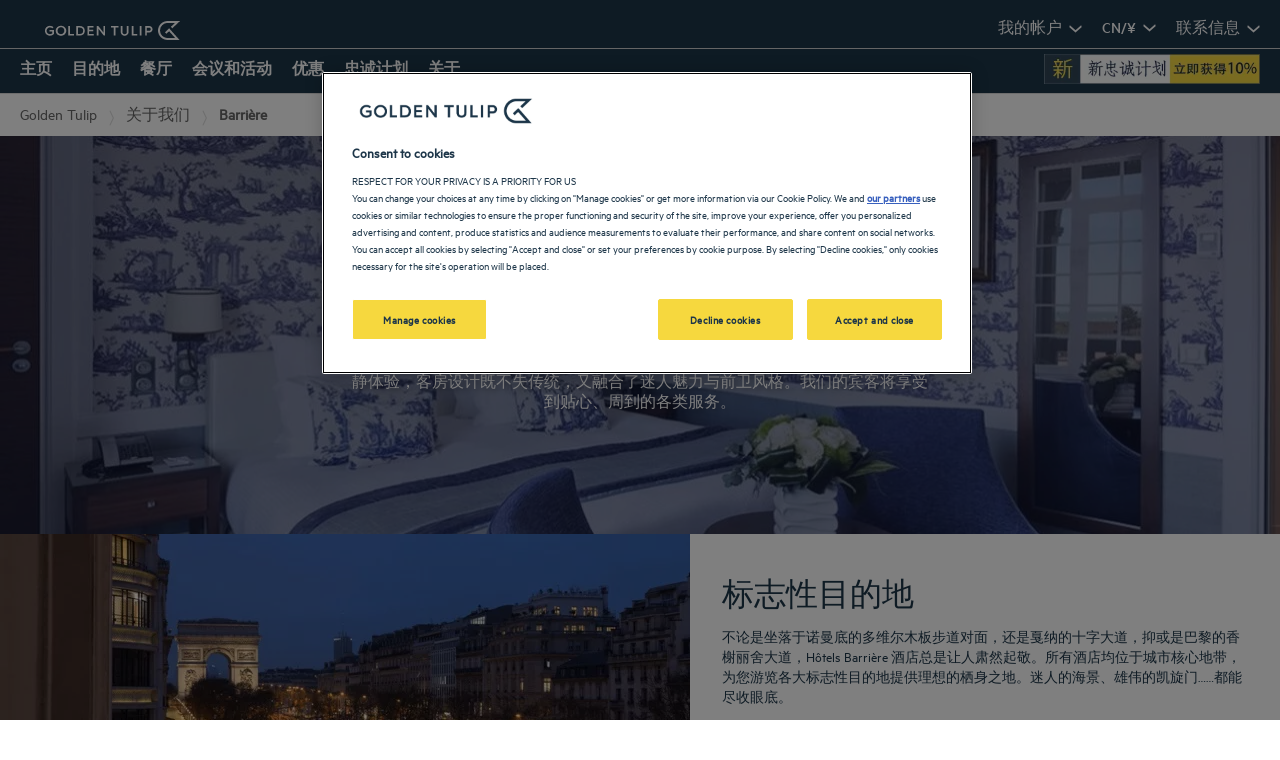

--- FILE ---
content_type: text/html; charset=utf-8
request_url: https://www.goldentulip.com/zh-cn/about-us/barriere-golden-tulip-en/
body_size: 119392
content:
<!DOCTYPE html><html lang="zh" dir="ltr"><head><meta charSet="utf-8"/><meta name="viewport" content="width=device-width, initial-scale=1, shrink-to-fit=no"/><title data-selector="Title">巴里耶尔酒店合作伙伴|郁锦香酒店</title><meta name="description" content="Barrière 酒店作为奢华酒店的领先力量，一百多年来宣扬的是 à la Française 法式生活的艺术。它旗下有 18 家四星级与五星级酒店企业，以其特有的氛围为您带来真切的宁静体验，客房设计既不失传统，又融合了迷人魅力与前卫风格。我们的宾客将享受到贴心、周到的各类服务。"/><link lang="en-us" rel="alternate" href="https://www.goldentulip.com/en-us/about-us/barriere-golden-tulip-en/" hrefLang="en"/><link lang="fr-fr" rel="alternate" href="https://www.goldentulip.com/fr-fr/a-propos/barriere-golden-tulip-fr/" hrefLang="fr"/><link lang="de-de" rel="alternate" href="https://www.goldentulip.com/de-de/uber-uns/barriere-golden-tulip-de/" hrefLang="de"/><link lang="nl-nl" rel="alternate" href="https://www.goldentulip.com/nl-nl/over-ons/barriere-golden-tulip-nl/" hrefLang="nl"/><link lang="pl" rel="alternate" href="https://www.goldentulip.com/pl/o-nas/barriere-golden-tulip-pl/" hrefLang="pl"/><link lang="pt-br" rel="alternate" href="https://www.goldentulip.com/pt-br/sobre-nos/barriere-golden-tulip-pt/" hrefLang="pt-br"/><link lang="zh-cn" rel="alternate" href="https://www.goldentulip.com/zh-cn/about-us/barriere-golden-tulip-en/" hrefLang="zh-Hans"/><link lang="es-es" rel="alternate" href="https://www.goldentulip.com/es-es/sobre-nosotros/barriere-golden-tulip-es/" hrefLang="es"/><link lang="ar" rel="alternate" href="https://www.goldentulip.com/ar/about-us/barriere-golden-tulip-en/" hrefLang="ar"/><link rel="canonical" href="https://www.goldentulip.com/zh-cn/about-us/barriere-golden-tulip-en/"/><script type="application/ld+json">{"@context":"http://schema.org","@type":"WebPage","name":"Barrière","description":"<p>Barrière 酒店作为奢华酒店的领先力量，一百多年来宣扬的是 <em>à la Française</em> 法式生活的艺术。它旗下有 18 家四星级与五星级酒店企业，以其特有的氛围为您带来真切的宁静体验，客房设计既不失传统，又融合了迷人魅力与前卫风格。我们的宾客将享受到贴心、周到的各类服务。</p>\r\n","image":"https://media-cms.louvrehotels.com/static/styles/webp/public/2020-06/partner-header-barriere-hotels-golden-tulip.webp","breadcrumb":{"@type":"BreadcrumbList","itemListElement":[{"@type":"ListItem","position":0,"item":{"@id":"https://www.goldentulip.com/zh-cn/about-us/","name":"关于我们"}},{"@type":"ListItem","position":1,"item":{"@id":"","name":"Barrière"}}]}}</script><meta name="google-play-app" content="app-id=com.louvrehotels.refontapp.prod"/><meta name="apple-itunes-app" content="app-id=6742106792"/><meta name="next-head-count" content="17"/><meta name="google-site-verification" content="wyEVbD0MCtXAV2U19VYvRk4msI1AkYTGoJawKk612ds"/><link rel="dns-prefetch" href="https://media.iceportal.com" crossorigin=""/><link rel="preconnect" href="https://media.iceportal.com"/><link rel="dns-prefetch" href="https://media-cms.louvrehotels.com" crossorigin=""/><link rel="preconnect" href="https://media-cms.louvrehotels.com"/><link rel="preconnect" href="https://unpkg.com"/><link rel="preconnect" href="https://googletagmanager.com"/><link rel="preconnect" href="https://google-analytics.com"/><link rel="preconnect" href="https://storage.googleapis.com"/><script src="https://cdn.cookielaw.org/scripttemplates/otSDKStub.js" charSet="UTF-8" type="text/javascript" data-domain-script="4820770c-1140-49ef-a270-e1bea1c0caf9"></script><script type="text/javascript">function OptanonWrapper() { }</script><link rel="preload" href="//5o3zgv819y.kameleoon.eu/kameleoon.js" as="script"/><script type="text/javascript">
// Duration in milliseconds to wait while the Kameleoon application file is loaded
var kameleoonLoadingTimeout = 300;

window.kameleoonQueue = window.kameleoonQueue || [];
window.kameleoonStartLoadTime = new Date().getTime();
if (! document.getElementById("kameleoonLoadingStyleSheet") && ! window.kameleoonDisplayPageTimeOut)
{
    var kameleoonS = document.getElementsByTagName("script")[0];
    var kameleoonCc = "* { visibility: hidden !important; background-image: none !important; }";
    var kameleoonStn = document.createElement("style");
    kameleoonStn.type = "text/css";
    kameleoonStn.id = "kameleoonLoadingStyleSheet";
    if (kameleoonStn.styleSheet)
    {
        kameleoonStn.styleSheet.cssText = kameleoonCc;
    }
    else
    {
        kameleoonStn.appendChild(document.createTextNode(kameleoonCc));
    }
    kameleoonS.parentNode.insertBefore(kameleoonStn, kameleoonS);
    window.kameleoonDisplayPage = function(fromEngine)
    {
        if (!fromEngine)
        {
            window.kameleoonTimeout = true;
        }
        if (kameleoonStn.parentNode)
        {
            kameleoonStn.parentNode.removeChild(kameleoonStn);
        }
    };
    window.kameleoonDisplayPageTimeOut = window.setTimeout(window.kameleoonDisplayPage, kameleoonLoadingTimeout);
}
</script><script type="text/javascript">
// Change the value of this URL to point to your own URL, where the iFrame is hosted
window.kameleoonIframeURL = "https://www.goldentulip.com/static/kameleoon/prod/kameleoon-goldentulip-iframe.html";

window.kameleoonLightIframe = false;
var kameleoonIframeOriginElement = document.createElement("a");
kameleoonIframeOriginElement.href = kameleoonIframeURL;
window.kameleoonIframeOrigin = kameleoonIframeOriginElement.origin || (kameleoonIframeOriginElement.protocol + "//" + kameleoonIframeOriginElement.hostname);
if (location.href.indexOf(window.kameleoonIframeOrigin) != 0)
{
    window.kameleoonLightIframe = true;
    var kameleoonProcessMessageEvent = function(event)
    {
        if (window.kameleoonIframeOrigin == event.origin && event.data.slice && event.data.slice(0,9) == "Kameleoon")
        {
            window.removeEventListener("message", kameleoonProcessMessageEvent);
            window.kameleoonExternalIFrameLoaded = true;
            if (window.Kameleoon)
            {
                eval(event.data);
                Kameleoon.Analyst.load();
            }
            else
            {
                window.kameleoonExternalIFrameLoadedData = event.data;
            }
        }
    };
    if (window.addEventListener)
    {
        window.addEventListener("message", kameleoonProcessMessageEvent, false);
    }
    var iframeNode = document.createElement("iframe");
    iframeNode.src = kameleoonIframeURL;
    iframeNode.id = "kameleoonExternalIframe";
    iframeNode.style = "float: left !important; opacity: 0.0 !important; width: 0px !important; height: 0px !important;";
    document.head.appendChild(iframeNode);
}
</script><script type="text/javascript" src="//5o3zgv819y.kameleoon.eu/kameleoon.js" async=""></script><link rel="preload" href="/static/webfont-icons/goldentulip.woff2?94b78c0b5c7b4a3beeed00544e2f9552" as="font" crossorigin="anonymous"/><script type="text/javascript">!function(c){"use strict";function e(e,t,n,o){var r,i=c.document,d=i.createElement("link");if(t)r=t;else{var a=(i.body||i.getElementsByTagName("head")[0]).childNodes;r=a[a.length-1]}var f=i.styleSheets;if(o)for(var l in o)o.hasOwnProperty(l)&&d.setAttribute(l,o[l]);d.rel="stylesheet",d.href=e,d.media="only x",function e(t){if(i.body)return t();setTimeout(function(){e(t)})}(function(){r.parentNode.insertBefore(d,t?r:r.nextSibling)});var s=function(e){for(var t=d.href,n=f.length;n--;)if(f[n].href===t)return e();setTimeout(function(){s(e)})};function u(){d.addEventListener&&d.removeEventListener("load",u),d.media=n||"all"}return d.addEventListener&&d.addEventListener("load",u),(d.onloadcssdefined=s)(u),d}"undefined"!=typeof exports?exports.loadCSS=e:c.loadCSS=e}("undefined"!=typeof global?global:this);</script><link rel="preload" as="style" href="/static/css/icons-goldentulip.css?94b78c0b5c7b4a3beeed00544e2f9552"/><noscript data-id="webfont-icons-css"><link rel="stylesheet" href="/static/css/icons-goldentulip.css?94b78c0b5c7b4a3beeed00544e2f9552"/></noscript><link rel="preload" as="style" href="/static/css/fonts-goldentulip.css"/><noscript data-id="mainfont-css"><link rel="stylesheet" href="/static/css/fonts-goldentulip.css"/></noscript><link rel="shortcut icon" href="/static/images/goldentulip/favicon.ico"/><link rel="manifest" href="/static/manifest-goldentulip.json"/><noscript data-n-css=""></noscript><script defer="" nomodule="" src="/_next/static/chunks/polyfills-c67a75d1b6f99dc8.js"></script><script src="https://www.googletagmanager.com/gtm.js?id=GTM-TD8N299" defer="" data-nscript="beforeInteractive"></script><script defer="" src="/_next/static/chunks/shared-lib-4c1467298c43f89c2a59239ee1105e46872ca9e3-5aa08c5068fcf857.js"></script><script defer="" src="/_next/static/chunks/shared-lib-fa6b67ba87640e22017b336207a63f7c1b3dec4d-1bb97b34f65910f0.js"></script><script defer="" src="/_next/static/chunks/shared-lib-5d12f11fbcbfb409441f10d0646cc281a473471a-09996a59611a2662.js"></script><script defer="" src="/_next/static/chunks/shared-lib-c8f7fe3b0e41be846d5687592cf2018ff6e22687.fe8c7b6302a80bcc.js"></script><script defer="" src="/_next/static/chunks/5692-0990d3de5f71f535.js"></script><script defer="" src="/_next/static/chunks/4209-0b8ad6ac77194917.js"></script><script defer="" src="/_next/static/chunks/5834.e8348a3a3e68acee.js"></script><script defer="" src="/_next/static/chunks/4923.6546622be0833cbb.js"></script><script defer="" src="/_next/static/chunks/4027.6ffd5d9812b434c4.js"></script><script defer="" src="/_next/static/chunks/266.1971b36e4c210129.js"></script><script defer="" src="/_next/static/chunks/6704.714fff9a0d80ceff.js"></script><script defer="" src="/_next/static/chunks/351.90c3a6876b433316.js"></script><script defer="" src="/_next/static/chunks/1870.d542172043ce3c2d.js"></script><script defer="" src="/_next/static/chunks/986.6b2b134876296599.js"></script><script defer="" src="/_next/static/chunks/9768.77f753a72d3916dd.js"></script><script defer="" src="/_next/static/chunks/5301.b9ec0ce40e3c92ca.js"></script><script defer="" src="/_next/static/chunks/5190.3bc6e938ad8d9664.js"></script><script defer="" src="/_next/static/chunks/1491.f38e12518cf8fd7f.js"></script><script src="/_next/static/chunks/webpack-d2da56f5120b10c9.js" defer=""></script><script src="/_next/static/chunks/framework-f5eb5b74a7d51971.js" defer=""></script><script src="/_next/static/chunks/main-9739b5c064439361.js" defer=""></script><script src="/_next/static/chunks/pages/_app-830ff3531f24fb11.js" defer=""></script><script src="/_next/static/chunks/e971612a-e1a2251f100edfdf.js" defer=""></script><script src="/_next/static/chunks/shared-lib-710f08ea2e517ce128b9ea8fb466df0f46beddb3-109c5cb54ebafc41.js" defer=""></script><script src="/_next/static/chunks/shared-lib-ac4db405a04b322ed390b75d17c4f13a6aebac59-c0288169161f0e23.js" defer=""></script><script src="/_next/static/chunks/shared-lib-89efeec0e41a78c8794b9d24162fd6f3aa2ab9ce-38e2bcc28b204320.js" defer=""></script><script src="/_next/static/chunks/1910-50ee72f1a91f55f8.js" defer=""></script><script src="/_next/static/chunks/9904-f124ad60683b3232.js" defer=""></script><script src="/_next/static/chunks/8474-cc07ea1512680429.js" defer=""></script><script src="/_next/static/chunks/1678-aa637e055c9a68a3.js" defer=""></script><script src="/_next/static/chunks/9287-bcf22dbd0ae18232.js" defer=""></script><script src="/_next/static/chunks/6902-e9188a2a17036a8c.js" defer=""></script><script src="/_next/static/chunks/8256-0cf971bed31df951.js" defer=""></script><script src="/_next/static/chunks/pages/brand/partner-a43b01b3622e4978.js" defer=""></script><script src="/_next/static/1.0.4049.0/_buildManifest.js" defer=""></script><script src="/_next/static/1.0.4049.0/_ssgManifest.js" defer=""></script><style data-styled="" data-styled-version="5.3.11">*{box-sizing:border-box;}/*!sc*/
html{margin:0;padding:0;-webkit-text-size-adjust:none;-webkit-scroll-behavior:smooth;-moz-scroll-behavior:smooth;-ms-scroll-behavior:smooth;scroll-behavior:smooth;}/*!sc*/
body{margin:0;padding:0;-webkit-font-smoothing:antialiased;font-weight:400;font-family:"Metric-regular","Arial",sans-serif;}/*!sc*/
body.wait,body.wait *{cursor:wait !important;}/*!sc*/
p{line-height:1.25rem;}/*!sc*/
input:focus,button:focus,textarea:focus{outline:0;}/*!sc*/
.no-scroll,.modal-open,.popin-opened,.no-scroll-with-header,.datepicker-popin-opened{overflow:hidden;}/*!sc*/
.popin-opened header,.modal-open header,.no-scroll header{z-index:1 !important;}/*!sc*/
@media(max-width:640px){.popin-opened header,.modal-open header,.no-scroll header{display:none;}}/*!sc*/
input{-webkit-appearance:none;-moz-appearance:none;-webkit-appearance:none;-moz-appearance:none;appearance:none;border-radius:0;}/*!sc*/
input::-webkit-input-placeholder{opacity:1;}/*!sc*/
input::-moz-placeholder{opacity:1;}/*!sc*/
input:-ms-input-placeholder{opacity:1;}/*!sc*/
input::placeholder{opacity:1;}/*!sc*/
select::-ms-expand{display:none;}/*!sc*/
@media(max-width:640px){.optanon-alert-box-wrapper .optanon-button-more .optanon-alert-box-button-middle button{position:initial !important;}}/*!sc*/
data-styled.g1[id="sc-global-acYMf1"]{content:"sc-global-acYMf1,"}/*!sc*/
.blxcD{border:none;border-radius:12px;display:inline-block;padding:12px 24px;width:auto;font-family:"Metric-medium","Arial",sans-serif;font-size:1.25rem;text-transform:lowercase;font-weight:500;-webkit-transition:box-shadow 200ms ease-in-out;transition:box-shadow 200ms ease-in-out;}/*!sc*/
.blxcD:first-letter{text-transform:uppercase;}/*!sc*/
.blxcD:hover{cursor:pointer;-webkit-filter:brightness(95%);filter:brightness(95%);}/*!sc*/
.blxcD:disabled{cursor:not-allowed;opacity:0.7;}/*!sc*/
.kZffDp{border:none;padding:8px 40px;width:auto;font-size:0.8rem;text-transform:uppercase;font-weight:500;-webkit-transition:box-shadow 200ms ease-in-out;transition:box-shadow 200ms ease-in-out;}/*!sc*/
.kZffDp:first-letter{text-transform:none;}/*!sc*/
.kZffDp:hover{cursor:pointer;-webkit-filter:brightness(95%);filter:brightness(95%);}/*!sc*/
.kZffDp:disabled{cursor:not-allowed;opacity:0.7;}/*!sc*/
data-styled.g3[id="Button-styled__BaseButton-lhg__sc-3672d402-0"]{content:"blxcD,kZffDp,"}/*!sc*/
.qLTct{font-family:"Metric-regular","Arial",sans-serif;color:#1D3649;}/*!sc*/
.qLTct:hover{-webkit-text-decoration:underline;text-decoration:underline;cursor:pointer;-webkit-filter:none;filter:none;}/*!sc*/
data-styled.g4[id="Button-styled__ObfuscatedButton-lhg__sc-3672d402-1"]{content:"qLTct,"}/*!sc*/
.fgEMAp{background-color:#F6D83E;color:#1D3649;}/*!sc*/
data-styled.g5[id="Button-styled__ContainedButton-lhg__sc-3672d402-2"]{content:"fgEMAp,"}/*!sc*/
.bpJHLQ{background-color:transparent;padding:0;font-size:1rem;color:#1D3649;-webkit-text-decoration:underline;text-decoration:underline;text-underline-offset:3px;}/*!sc*/
.fwTQzY{background-color:transparent;}/*!sc*/
data-styled.g8[id="Button-styled__TextButton-lhg__sc-3672d402-5"]{content:"bpJHLQ,fwTQzY,"}/*!sc*/
.kqxsUY{background-color:#F6D83E;color:#1D3649;-webkit-text-decoration:none;text-decoration:none;}/*!sc*/
data-styled.g9[id="Button-styled__AnchorContainedButton-lhg__sc-3672d402-6"]{content:"kqxsUY,"}/*!sc*/
.bFggGR{background-color:transparent;color:#1D3649;-webkit-text-decoration:underline;text-decoration:underline;text-underline-offset:3px;padding:0;font-size:1rem;}/*!sc*/
data-styled.g12[id="Button-styled__AnchorTextButton-lhg__sc-3672d402-9"]{content:"bFggGR,"}/*!sc*/
.cVgGme{width:initial;height:initial;}/*!sc*/
.cVgGme .slick-slider{position:relative;display:block;box-sizing:border-box;-webkit-user-select:none;-moz-user-select:none;-ms-user-select:none;-webkit-user-select:none;-moz-user-select:none;-ms-user-select:none;user-select:none;-webkit-touch-callout:none;-khtml-user-select:none;-ms-touch-action:pan-y;touch-action:pan-y;-webkit-tap-highlight-color:transparent;}/*!sc*/
.cVgGme .slick-list{position:relative;display:block;overflow:hidden;margin:0;padding:0;}/*!sc*/
.cVgGme .slick-list:focus{outline:none;}/*!sc*/
.cVgGme .slick-list.dragging{cursor:pointer;cursor:hand;}/*!sc*/
.cVgGme .slick-slider .slick-track,.cVgGme .slick-slider .slick-list{-webkit-transform:translate3d(0,0,0);-moz-transform:translate3d(0,0,0);-ms-transform:translate3d(0,0,0);-o-transform:translate3d(0,0,0);-webkit-transform:translate3d(0,0,0);-ms-transform:translate3d(0,0,0);transform:translate3d(0,0,0);}/*!sc*/
.cVgGme .slick-track{position:relative;top:0;left:0;display:block;margin-left:auto;margin-right:auto;}/*!sc*/
.cVgGme .slick-track:before,.cVgGme .slick-track:after{display:table;content:"";}/*!sc*/
.cVgGme .slick-track:after{clear:both;}/*!sc*/
.cVgGme .slick-loading .slick-track{visibility:hidden;}/*!sc*/
.cVgGme .slick-slide{display:none;float:left;height:100%;min-height:1px;}/*!sc*/
.cVgGme [dir="rtl"] .slick-slide{float:right;}/*!sc*/
.cVgGme .slick-slide img{display:block;}/*!sc*/
.cVgGme .slick-slide.slick-loading img{display:none;}/*!sc*/
.cVgGme .slick-slide.dragging img{pointer-events:none;}/*!sc*/
.cVgGme .slick-initialized .slick-slide{display:block;}/*!sc*/
.cVgGme .slick-loading .slick-slide{visibility:hidden;}/*!sc*/
.cVgGme .slick-vertical .slick-slide{display:block;height:auto;border:1px solid transparent;}/*!sc*/
.cVgGme .slick-arrow.slick-hidden{display:none;}/*!sc*/
.cVgGme .slick-loading .slick-list{background:#fff url("/static/images/react-slick-ajax-loader.gif") center center no-repeat;}/*!sc*/
.cVgGme .slick-prev,.cVgGme .slick-next{font-size:0;line-height:0;position:absolute;top:50%;display:block;width:20px;height:20px;padding:0;-webkit-transform:translate(0,-50%);-ms-transform:translate(0,-50%);-webkit-transform:translate(0,-50%);-ms-transform:translate(0,-50%);transform:translate(0,-50%);cursor:pointer;color:transparent;border:none;outline:none;background:transparent;}/*!sc*/
.cVgGme .slick-prev:hover,.cVgGme .slick-prev:focus,.cVgGme .slick-next:hover,.cVgGme .slick-next:focus{color:transparent;outline:none;background:transparent;}/*!sc*/
.cVgGme .slick-prev:hover:before,.cVgGme .slick-prev:focus:before,.cVgGme .slick-next:hover:before,.cVgGme .slick-next:focus:before{opacity:1;}/*!sc*/
.cVgGme .slick-prev.slick-disabled:before,.cVgGme .slick-next.slick-disabled:before{opacity:0.25;}/*!sc*/
.cVgGme .slick-prev:before,.cVgGme .slick-next:before{font-family:"goldentulip";font-size:2rem;line-height:1;opacity:0.75;color:white;-webkit-font-smoothing:antialiased;-moz-osx-font-smoothing:grayscale;}/*!sc*/
.cVgGme .slick-prev{left:-25px;}/*!sc*/
@media(max-width:640px){.cVgGme .slick-prev{left:10px;z-index:1;}}/*!sc*/
.cVgGme .slick-prev:before{content:"\f306";}/*!sc*/
.cVgGme [dir="rtl"] .slick-prev:before{content:"\f309";}/*!sc*/
.cVgGme .slick-next{right:-25px;}/*!sc*/
@media(max-width:640px){.cVgGme .slick-next{right:10px;z-index:1;}}/*!sc*/
.cVgGme .slick-next:before{content:"\f309";}/*!sc*/
.cVgGme [dir="rtl"] .slick-next:before{content:"\f306";}/*!sc*/
.cVgGme .slick-dotted.slick-slider{margin-bottom:30px;}/*!sc*/
.cVgGme .slick-dots{position:absolute;bottom:-25px;display:block;width:100%;padding:0;margin:0;list-style:none;left:12px;text-align:left;}/*!sc*/
.cVgGme .slick-dots li{position:relative;display:inline-block;width:20px;height:20px;margin:0;padding:0;cursor:pointer;}/*!sc*/
.cVgGme .slick-dots li button{font-size:0;line-height:0;display:block;width:20px;height:20px;padding:5px;cursor:pointer;color:transparent;border:0;outline:none;background:transparent;}/*!sc*/
.cVgGme .slick-dots li button:hover,.cVgGme .slick-dots li button:focus{outline:none;}/*!sc*/
.cVgGme .slick-dots li button:hover:before,.cVgGme .slick-dots li button:focus:before{opacity:1;}/*!sc*/
.cVgGme .slick-dots li button:before{font-family:"goldentulip";position:absolute;top:0;left:0;content:"\f324";text-align:center;opacity:0.25;color:#CCCCCC;width:20px;height:20px;font-size:0.8rem;line-height:20px;-webkit-font-smoothing:antialiased;-moz-osx-font-smoothing:grayscale;}/*!sc*/
.cVgGme .slick-dots li.slick-active button:before{opacity:0.75;color:#F6D83E;}/*!sc*/
data-styled.g15[id="Slider-styled__Container-lhg__sc-8bd4060-0"]{content:"cVgGme,"}/*!sc*/
.gygzPj .smartbanner-show.smartbanner-margin-top{margin-top:80px;}/*!sc*/
.gygzPj .smartbanner-show.smartbanner-margin-bottom{margin-bottom:80px;}/*!sc*/
.gygzPj .smartbanner-show .smartbanner{display:block;}/*!sc*/
.gygzPj .smartbanner{left:0;width:100%;height:80px;line-height:80px;font-family:"Metric-regular","Arial",sans-serif;background:#fff;z-index:3;-webkit-font-smoothing:antialiased;overflow:hidden;-webkit-text-size-adjust:none;box-shadow:rgb(0 0 0 / 45%) 0px -3px 10px 0px;}/*!sc*/
.gygzPj .smartbanner-top{position:absolute;top:0;}/*!sc*/
.gygzPj .smartbanner-bottom{position:fixed;bottom:0;}/*!sc*/
.gygzPj .smartbanner-container{margin:0 auto;padding:0 0 0 5px;}/*!sc*/
.gygzPj .smartbanner-close{display:inline-block;vertical-align:middle;margin:0 5px 0 0;font-family:"Metric-regular","Arial",sans-serif;font-size:1rem;text-align:center;color:#1c224e;-webkit-text-decoration:none;text-decoration:none;border:0;border-radius:14px;padding:0 0 1px;background-color:transparent;-webkit-font-smoothing:subpixel-antialiased;}/*!sc*/
.gygzPj .smartbanner-close:active,.gygzPj .smartbanner-close:hover{color:#1c224e;}/*!sc*/
.gygzPj .smartbanner-icon{display:inline-block;vertical-align:middle;width:47px;height:47px;margin-right:7px;background-size:cover;background-image:url(/static/images/lhg-app.webp) !important;}/*!sc*/
.gygzPj .smartbanner-info{white-space:normal;display:inline-block;vertical-align:middle;width:calc(99% - 5px - 17px - 12px - 57px - 64px);line-height:1.2em;font-weight:500;font-family:"Metric-regular","Arial",sans-serif;}/*!sc*/
.gygzPj .smartbanner-wrapper{max-width:64px;display:inline-block;text-align:right;width:100%;}/*!sc*/
.gygzPj .smartbanner-title{font-size:0.75rem;color:#54868d;line-height:18px;text-overflow:ellipsis;white-space:nowrap;overflow:hidden;font-family:"Roboto";font-weight:"700";}/*!sc*/
.gygzPj .smartbanner-description{font-size:0.75rem;overflow:hidden;font-family:"Roboto";display:none;font-weight:"400";}/*!sc*/
.gygzPj .smartbanner-author{text-overflow:ellipsis;white-space:nowrap;overflow:hidden;font-size:0.65rem;color:#7a7a7a;}/*!sc*/
.gygzPj .smartbanner-author:empty + .smartbanner-description{max-height:50px;}/*!sc*/
.gygzPj .smartbanner-button{margin:auto 0;height:24px;font-size:0.75rem;line-height:24px;text-align:center;font-weight:600;color:#54868d;-webkit-text-decoration:none;text-decoration:none;text-shadow:0 1px 0 rgba(255,255,255,0.8);border-radius:25px;border:1px solid #54868d;padding:15px 10px;font-family:"Roboto";}/*!sc*/
.gygzPj .smartbanner-button:active,.gygzPj .smartbanner-button:hover{color:#54868d;}/*!sc*/
data-styled.g35[id="SmartBanner-styled__SmartBannerContainer-lhg__sc-529ed808-0"]{content:"gygzPj,"}/*!sc*/
.gsgobH{max-width:1280px;margin:auto;border:1px solid #1D3649;margin-top:calc( 55px + (2.8rem + 0.2rem) / 2 );position:relative;margin-bottom:67px;text-align:center;}/*!sc*/
@media(max-width:1280px){.gsgobH{margin-left:10px;margin-right:10px;}}/*!sc*/
@media(max-width:640px){.gsgobH{margin:1rem 0.5rem;margin-top:calc( 55px + ( 2rem + 0.2rem ) / 2 );}}/*!sc*/
data-styled.g36[id="SeoFooterText-styled__Container-lhg__sc-87233114-0"]{content:"gsgobH,"}/*!sc*/
.goGmAT{font-family:"DalaFloda-roman","Arial";font-size:2.8rem;font-weight:500;background-color:#FFFFFF;width:35%;padding:0 20px;-webkit-transform:translateY( calc( ((2.8rem + 0.2rem) / 2) * -1 ) );-ms-transform:translateY( calc( ((2.8rem + 0.2rem) / 2) * -1 ) );transform:translateY( calc( ((2.8rem + 0.2rem) / 2) * -1 ) );margin:auto;color:#1D3649;line-height:calc( 2.8rem + 0.2rem );}/*!sc*/
@media(max-width:640px){.goGmAT{font-size:2rem;line-height:calc( 2rem + 0.2rem );width:70%;-webkit-transform:translateY( calc( ( ( 2rem + 0.2rem ) / 2 ) * -1 ) );-ms-transform:translateY( calc( ( ( 2rem + 0.2rem ) / 2 ) * -1 ) );transform:translateY( calc( ( ( 2rem + 0.2rem ) / 2 ) * -1 ) );}}/*!sc*/
data-styled.g37[id="SeoFooterText-styled__SeoTitle-lhg__sc-87233114-1"]{content:"goGmAT,"}/*!sc*/
.VmLeH{margin:0rem 2rem 2rem;padding:1rem;color:#1D3649;font-size:0.8rem;font-family:"Metric-regular","Arial",sans-serif;}/*!sc*/
.VmLeH > ul{position:relative;display:-webkit-box;display:-webkit-flex;display:-ms-flexbox;display:flex;-webkit-flex-direction:column;-ms-flex-direction:column;flex-direction:column;width:-webkit-max-content;width:-moz-max-content;width:max-content;margin-left:auto;margin-right:auto;padding:0;-webkit-align-items:center;-webkit-box-align:center;-ms-flex-align:center;align-items:center;}/*!sc*/
@media(max-width:640px){.VmLeH{text-align:justify;}.VmLeH > ul{position:relative;display:-webkit-box;display:-webkit-flex;display:-ms-flexbox;display:flex;-webkit-flex-direction:column;-ms-flex-direction:column;flex-direction:column;width:100%;margin-left:auto;margin-right:auto;padding:0;-webkit-align-items:unset;-webkit-box-align:unset;-ms-flex-align:unset;align-items:unset;}}/*!sc*/
data-styled.g38[id="SeoFooterText-styled__Text-lhg__sc-87233114-2"]{content:"VmLeH,"}/*!sc*/
.fkCNqX{font-size:0.8rem;text-transform:none;background:none;width:100%;display:block;padding:15px;-webkit-text-decoration:none;text-decoration:none;border-radius:30px;border:1px solid rgba(255,255,255,0.3);color:#ffffff;margin-bottom:10px;}/*!sc*/
.fkCNqX:hover{-webkit-text-decoration:none;text-decoration:none;}/*!sc*/
@media(max-width:768px){.fkCNqX{margin:15px 20px 15px 0;display:inline-block;width:40%;}.fkCNqX:last-child{margin-right:0;}}/*!sc*/
@media(max-width:640px){.fkCNqX{width:100%;margin-right:0;}}/*!sc*/
data-styled.g57[id="AppStoreLink-styled__AppLink-lhg__sc-b7a7099-0"]{content:"fkCNqX,"}/*!sc*/
.fzZjCI{margin-right:18px;position:relative;top:-2px;vertical-align:middle;}/*!sc*/
data-styled.g58[id="AppStoreLink-styled__Logo-lhg__sc-b7a7099-1"]{content:"fzZjCI,"}/*!sc*/
.djctdg{color:#FFFFFF;}/*!sc*/
data-styled.g60[id="AppStoreLinks-styled__AppLink-lhg__sc-b93af313-1"]{content:"djctdg,"}/*!sc*/
.farLau{margin:0;font-weight:500;margin-bottom:30px;}/*!sc*/
@media(max-width:768px){.farLau{margin-bottom:30px;}}/*!sc*/
data-styled.g61[id="CollapsiblePanel-styled__Title-lhg__sc-166af71-0"]{content:"farLau,"}/*!sc*/
@media(max-width:768px){.dQlTqg{display:inline-block;width:50%;vertical-align:top;-webkit-transition:all 1s ease;transition:all 1s ease;}}/*!sc*/
@media(max-width:640px){.dQlTqg{width:100%;display:block;}}/*!sc*/
data-styled.g62[id="CollapsiblePanel-styled__Container-lhg__sc-166af71-1"]{content:"dQlTqg,"}/*!sc*/
.kRuxWO{-webkit-transition:all 0.5s ease;transition:all 0.5s ease;overflow:hidden;max-height:100%;}/*!sc*/
data-styled.g63[id="CollapsiblePanel-styled__ToggleWrapper-lhg__sc-166af71-2"]{content:"kRuxWO,"}/*!sc*/
.iLYegP:before{margin-left:-1em;vertical-align:middle;}/*!sc*/
data-styled.g66[id="BasicIcon-styled__BasicIcon-lhg__sc-b504d6df-0"]{content:"iLYegP,"}/*!sc*/
.gxXEyA{font-family:"Metric-regular","Arial",sans-serif;position:relative;display:-webkit-box;display:-webkit-flex;display:-ms-flexbox;display:flex;background-color:#FFFFFF;-webkit-flex-direction:row;-ms-flex-direction:row;flex-direction:row;-webkit-box-pack:start;-webkit-justify-content:flex-start;-ms-flex-pack:start;justify-content:flex-start;-webkit-align-items:center;-webkit-box-align:center;-ms-flex-align:center;align-items:center;}/*!sc*/
.gxXEyA a{-webkit-text-decoration:none !important;text-decoration:none !important;font-size:1.15rem;font-weight:bold;color:#91919b;font-family:Arial,Helvetica,sans-serif;padding:6px 8px;line-height:1.6rem;white-space:nowrap;border-top:1px solid #CCCCCC;border-left:1px solid #CCCCCC;border-bottom:1px solid #CCCCCC;display:-webkit-box;display:-webkit-flex;display:-ms-flexbox;display:flex;-webkit-align-self:stretch;-ms-flex-item-align:stretch;align-self:stretch;-webkit-align-items:center;-webkit-box-align:center;-ms-flex-align:center;align-items:center;}/*!sc*/
.gxXEyA small{font-weight:bold;border-radius:1px;font-size:0.75rem;-webkit-box-flex:1;-webkit-flex-grow:1;-ms-flex-positive:1;flex-grow:1;display:-webkit-box;display:-webkit-flex;display:-ms-flexbox;display:flex;-webkit-align-items:center;-webkit-box-align:center;-ms-flex-align:center;align-items:center;background:#91919b;position:relative;width:175px;min-height:38px;color:white;padding:3px 3px 3px 15px;-webkit-align-self:stretch;-ms-flex-item-align:stretch;align-self:stretch;}/*!sc*/
.gxXEyA small:before{content:"";border-bottom:10px solid transparent;border-right:8px solid transparent;border-left:8px solid #FFFFFF;border-top:10px solid transparent;position:absolute;left:0;top:50%;-webkit-transform:translateY(-50%);-ms-transform:translateY(-50%);transform:translateY(-50%);display:table-cell;}/*!sc*/
.gxXEyA small p{font-family:Arial,Helvetica,sans-serif;margin:0;font-size:0.68rem;line-height:0.9rem;}/*!sc*/
data-styled.g67[id="PhoneNumberCta-styled__NumberCTA-lhg__sc-5812d9da-0"]{content:"gxXEyA,"}/*!sc*/
.gwfWIy{display:inline-block;height:inherit;width:auto;max-width:40rem;position:relative;border-right:none;font-size:1.2em;background:#FFFFFF;color:#1D3649;}/*!sc*/
.gwfWIy:last-child{border-right:none;}/*!sc*/
@media(max-width:768px){.gwfWIy{color:#1D3649;background:unset;}}/*!sc*/
@media(max-width:640px){.gwfWIy{position:absolute;border-right:none;right:20px;}}/*!sc*/
data-styled.g68[id="MenuHeaderSelectors-styled__Container-lhg__sc-d9bfacb3-0"]{content:"gwfWIy,"}/*!sc*/
.gYhpMV span{color:#1D3649;font-size:1rem;font-family:"Metric-medium","Arial",sans-serif;font-weight:500;text-transform:none;-webkit-align-items:center;-webkit-box-align:center;-ms-flex-align:center;align-items:center;-webkit-text-decoration:none;text-decoration:none;display:-webkit-box;display:-webkit-flex;display:-ms-flexbox;display:flex;cursor:pointer;padding:0 10px;}/*!sc*/
.gYhpMV span:after{display:block;content:"\f304";font-family:"goldentulip";position:relative;right:auto;left:auto;top:2px;width:20px;font-size:1.3rem;font-weight:bold;-webkit-transform:scaleX(0.35) scaleY(0.65);-ms-transform:scaleX(0.35) scaleY(0.65);transform:scaleX(0.35) scaleY(0.65);color:#1D3649;}/*!sc*/
@media(max-width:768px){.gYhpMV span:after{color:#1D3649;}}/*!sc*/
@media(max-width:640px){.gYhpMV span:after{content:"";}}/*!sc*/
@media(max-width:640px){.gYhpMV span{display:none;}.gYhpMV:after{display:block;content:"\f364";font-family:"goldentulip";font-size:1.2rem;margin-left:5px;color:#1D3649;background:unset;font-weight:bold;line-height:1rem;}}/*!sc*/
data-styled.g69[id="MenuHeaderSelectors-styled__ContactLabel-lhg__sc-d9bfacb3-1"]{content:"gYhpMV,"}/*!sc*/
.kpXKFD span{background:#FFFFFF;}/*!sc*/
@media(max-width:768px){.kpXKFD span{color:#1D3649;background:unset;}}/*!sc*/
@media(max-width:640px){.kpXKFD span{display:-webkit-box;display:-webkit-flex;display:-ms-flexbox;display:flex;text-transform:uppercase;color:#1D3649;}}/*!sc*/
.kpXKFD span:after{color:#1D3649;}/*!sc*/
.kpXKFD:after{display:none;}/*!sc*/
.kpXKFD:before{display:none;}/*!sc*/
data-styled.g70[id="MenuHeaderSelectors-styled__LocaleAndCurrencyLabel-lhg__sc-d9bfacb3-2"]{content:"kpXKFD,"}/*!sc*/
.kYdPGy{-webkit-transition:all 0.3s ease-in-out;transition:all 0.3s ease-in-out;height:0rem;pointer-events:none;position:absolute;top:19px;margin-top:15px;right:-20px;width:-webkit-max-content;width:-moz-max-content;width:max-content;box-sizing:border-box;z-index:999999;background-color:#FFFFFF;border-radius:12px;overflow:hidden;box-shadow:none;}/*!sc*/
@media(min-width:769px){.kYdPGy{right:0px;}}/*!sc*/
@media(max-width:640px){.kYdPGy{margin-top:0;top:31px;width:100vw;}}/*!sc*/
data-styled.g71[id="MenuHeaderSelectors-styled__Menu-lhg__sc-d9bfacb3-3"]{content:"kYdPGy,"}/*!sc*/
.btAVZq{width:100%;display:-webkit-box;display:-webkit-flex;display:-ms-flexbox;display:flex;-webkit-flex-direction:column;-ms-flex-direction:column;flex-direction:column;-webkit-box-pack:justify;-webkit-justify-content:space-between;-ms-flex-pack:justify;justify-content:space-between;border:1px solid #c4c4c4;border-radius:12px;}/*!sc*/
@media(max-width:768px){}/*!sc*/
data-styled.g72[id="MenuHeaderSelectors-styled__Selectors-lhg__sc-d9bfacb3-4"]{content:"btAVZq,"}/*!sc*/
.jVfBhT{margin:10px 20px;font-size:1rem;}/*!sc*/
.jVfBhT:after{content:"\f309";font-family:"goldentulip";position:relative;font-size:0.8rem;right:-16px;top:2px;}/*!sc*/
.jVfBhT:after{content:"";}/*!sc*/
.jtgMPP{margin:10px 20px;font-size:1rem;width:100%;margin:0;-webkit-box-pack:justify;-webkit-justify-content:space-between;-ms-flex-pack:justify;justify-content:space-between;display:-webkit-box;display:-webkit-flex;display:-ms-flexbox;display:flex;padding:12px 16px;width:100%;}/*!sc*/
.jtgMPP:after{content:"\f309";font-family:"goldentulip";position:relative;font-size:0.8rem;right:-16px;top:2px;}/*!sc*/
.jtgMPP:after{content:"";}/*!sc*/
.jtgMPP:after{content:" ";}/*!sc*/
.jtgMPP i{position:relative;}/*!sc*/
@media(max-width:768px){.jtgMPP{margin-bottom:25px;-webkit-text-decoration:none;text-decoration:none;background:#FFFFFF;border:1px solid rgba(0,50,85,0.4);text-align:center;padding:15px 0;border-radius:3px;-webkit-box-pack:center;-webkit-justify-content:center;-ms-flex-pack:center;justify-content:center;-webkit-align-items:center;-webkit-box-align:center;-ms-flex-align:center;align-items:center;}.jtgMPP div{color:#1D3649;font-size:1rem;font-weight:500;}.jtgMPP i{display:none;}}/*!sc*/
.jtgMPP:hover{-webkit-filter:none;filter:none;}/*!sc*/
.jtgMPP i:after{position:absolute;content:url("data:image/svg+xml;utf8,%3Csvg%20xmlns%3D%22http%3A%2F%2Fwww.w3.org%2F2000%2Fsvg%22%20width%3D%2216%22%20height%3D%2216%22%20viewBox%3D%220%200%2016%2016%22%20fill%3D%22none%22%3E%0A%20%20%20%20%20%20%3Cpath%20d%3D%22M2.80493%204.29879C3.55586%208.72446%207.27562%2012.4442%2011.7013%2013.1952C12.6412%2013.3546%2013.468%2012.6604%2013.655%2011.7256L13.7207%2011.397C13.8856%2010.5722%2013.4781%209.73903%2012.7258%209.36285L12.2656%209.13277C11.7258%208.86286%2011.0702%209.01763%2010.7081%209.50047C10.4722%209.81493%2010.0934%2010.0067%209.73087%209.85469C8.48488%209.33239%206.6677%207.5152%206.14539%206.26921C5.99343%205.90669%206.18515%205.52786%206.49962%205.29202C6.98245%204.92989%207.13722%204.27428%206.86731%203.73445L6.63723%203.27429C6.26105%202.52194%205.42787%202.11444%204.60305%202.27941L4.27452%202.34511C3.33967%202.53208%202.64544%203.35886%202.80493%204.29879Z%22%20fill%3D%22%231D3649%22%2F%3E%0A%20%20%20%20%3C%2Fsvg%3E");width:20px;height:20px;display:inline-block;right:0px;top:2px;}/*!sc*/
@media(max-width:768px){.jtgMPP i:after{top:4px;}}/*!sc*/
.jtgMPP i:after{top:4px;}/*!sc*/
data-styled.g73[id="MenuHeaderSelectors-styled__Button-lhg__sc-d9bfacb3-5"]{content:"jVfBhT,jtgMPP,"}/*!sc*/
.kEJpFI{display:inline-block;margin-left:1rem;width:24px;height:24px;vertical-align:middle;position:absolute;right:4px;}/*!sc*/
data-styled.g74[id="MenuHeaderSelectors-styled__CtaButtonIcon-lhg__sc-d9bfacb3-6"]{content:"kEJpFI,"}/*!sc*/
.cKcvVh{width:10px;height:10px;display:inline-block;border-left:7px solid #c4c4c4;border-top:7px solid #c4c4c4;-webkit-transform:rotate(45deg) translate(-25%,-25%);-ms-transform:rotate(45deg) translate(-25%,-25%);transform:rotate(45deg) translate(-25%,-25%);-webkit-transition:all 0.25s,z-index 0ms;transition:all 0.25s,z-index 0ms;position:absolute;top:45px;left:50%;opacity:0;z-index:-1;}/*!sc*/
@media(max-width:640px){.cKcvVh{top:35px;left:35%;}}/*!sc*/
@media(max-width:768px){}/*!sc*/
.cKcvVh:before{content:"";width:12px;height:12px;display:inline-block;border-left:7px solid #FFFFFF;border-top:7px solid #FFFFFF;-webkit-transition:all 0.25s;transition:all 0.25s;position:absolute;left:-6px;top:-6px;}/*!sc*/
data-styled.g75[id="MenuHeaderSelectors-styled__Chevron-lhg__sc-d9bfacb3-7"]{content:"cKcvVh,"}/*!sc*/
.fcOBsF{-webkit-text-decoration:none;text-decoration:none;cursor:default;color:#1D3649;}/*!sc*/
data-styled.g76[id="MenuHeaderSelectors-styled__OptionLink-lhg__sc-d9bfacb3-8"]{content:"fcOBsF,"}/*!sc*/
.kwgLFq .react-select__control,.kwgLFq .react-select__control--is-focused{border-radius:0;box-shadow:none;border:1px solid #CCCCCC;}/*!sc*/
.kwgLFq .react-select__control:hover,.kwgLFq .react-select__control--is-focused:hover{border-color:#CCCCCC;}/*!sc*/
.kwgLFq .react-select__single-value{font-size:0.9rem;font-weight:500;color:#AFAFAF;}/*!sc*/
.kwgLFq .react-select__indicator-separator{display:none;}/*!sc*/
.kwgLFq .react-select__indicator{color:#F6D83E;}/*!sc*/
.kwgLFq .react-select__indicator:hover{color:#1D3649;}/*!sc*/
.kwgLFq .react-select__option{border:0;font-size:0.85rem;line-height:2rem;padding:5px 20px;color:#1D3649;}/*!sc*/
.kwgLFq .react-select__option:hover{background:#F6D83E;opacity:0.8;color:#1D3649;}/*!sc*/
.kwgLFq .react-select__option:hover:hover .MenuHeaderSelectors-styled__OptionLink-lhg__sc-d9bfacb3-8{color:#1D3649;}/*!sc*/
.kwgLFq .react-select__option--is-focused{background:none;}/*!sc*/
.kwgLFq .react-select__option--is-focused .MenuHeaderSelectors-styled__OptionLink-lhg__sc-d9bfacb3-8{color:#1D3649;}/*!sc*/
.kwgLFq .react-select__option--is-selected{background:#F6D83E;color:#1D3649;}/*!sc*/
.kwgLFq .react-select__option--is-selected .MenuHeaderSelectors-styled__OptionLink-lhg__sc-d9bfacb3-8{color:#1D3649;}/*!sc*/
.kwgLFq .react-select__menu{border-radius:0;}/*!sc*/
.kwgLFq .react-select__control,.kwgLFq .react-select__control--is-focused{box-shadow:none;height:50px;min-width:200px;border-radius:12px;background-color:transparent;border:1px solid #E7E7E7;padding:5px 5px 5px 9px;margin-top:10px;}/*!sc*/
.kwgLFq .react-select__control:hover,.kwgLFq .react-select__control--is-focused:hover{border-color:#E7E7E7;}/*!sc*/
.kwgLFq .react-select__indicator{color:#1D3649;padding:0;}/*!sc*/
.kwgLFq .react-select__menu{border-radius:12px;color:#1D3649;}/*!sc*/
.kwgLFq .react-select__single-value{color:#1D3649;font-weight:400;}/*!sc*/
data-styled.g77[id="MenuHeaderSelectors-styled__LocaleSelector-lhg__sc-d9bfacb3-9"]{content:"kwgLFq,"}/*!sc*/
.dXGaSm .react-select__option{text-align:left;direction:ltr;}/*!sc*/
.dXGaSm .react-select__input{font-size:0.8rem;font-weight:500;color:#1D3649;}/*!sc*/
data-styled.g78[id="MenuHeaderSelectors-styled__CurrencySelector-lhg__sc-d9bfacb3-10"]{content:"dXGaSm,"}/*!sc*/
.dGUqJj .react-select__control,.dGUqJj .react-select__control--is-focused{border-radius:0;box-shadow:none;border:1px solid #CCCCCC;}/*!sc*/
.dGUqJj .react-select__control:hover,.dGUqJj .react-select__control--is-focused:hover{border-color:#CCCCCC;}/*!sc*/
.dGUqJj .react-select__single-value{font-size:0.9rem;font-weight:500;color:#AFAFAF;}/*!sc*/
.dGUqJj .react-select__indicator-separator{display:none;}/*!sc*/
.dGUqJj .react-select__indicator{color:#F6D83E;}/*!sc*/
.dGUqJj .react-select__indicator:hover{color:#1D3649;}/*!sc*/
.dGUqJj .react-select__option{border:0;font-size:0.85rem;line-height:2rem;padding:5px 20px;color:#1D3649;}/*!sc*/
.dGUqJj .react-select__option:hover{background:#F6D83E;opacity:0.8;color:#FFFFFF;}/*!sc*/
.dGUqJj .react-select__option:hover:hover .MenuHeaderSelectors-styled__OptionLink-lhg__sc-d9bfacb3-8{color:#FFFFFF;}/*!sc*/
.dGUqJj .react-select__option--is-focused{background:none;}/*!sc*/
.dGUqJj .react-select__option--is-focused .MenuHeaderSelectors-styled__OptionLink-lhg__sc-d9bfacb3-8{color:#1D3649;}/*!sc*/
.dGUqJj .react-select__option--is-selected{background:#F6D83E;color:#FFFFFF;}/*!sc*/
.dGUqJj .react-select__option--is-selected .MenuHeaderSelectors-styled__OptionLink-lhg__sc-d9bfacb3-8{color:#FFFFFF;}/*!sc*/
.dGUqJj .react-select__menu{border-radius:0;}/*!sc*/
data-styled.g79[id="MenuHeaderSelectors-styled__ContactSelector-lhg__sc-d9bfacb3-11"]{content:"dGUqJj,"}/*!sc*/
.dhEWPG{padding:5px 20px;}/*!sc*/
data-styled.g80[id="MenuHeaderSelectors-styled__Wrapper-lhg__sc-d9bfacb3-12"]{content:"dhEWPG,"}/*!sc*/
.clxRub{display:-webkit-box;display:-webkit-flex;display:-ms-flexbox;display:flex;font-size:0.8em;font-weight:bold;-webkit-flex-direction:column;-ms-flex-direction:column;flex-direction:column;padding:10px 15px;border-top:none;}/*!sc*/
data-styled.g82[id="MenuHeaderSelectors-styled__Links-lhg__sc-d9bfacb3-14"]{content:"clxRub,"}/*!sc*/
.jzrSBh{display:-webkit-box;display:-webkit-flex;display:-ms-flexbox;display:flex;-webkit-align-items:center;-webkit-box-align:center;-ms-flex-align:center;align-items:center;margin:5px;}/*!sc*/
.jzrSBh i{font-size:1.2rem;width:25px;display:-webkit-inline-box;display:-webkit-inline-flex;display:-ms-inline-flexbox;display:inline-flex;-webkit-align-items:center;-webkit-box-align:center;-ms-flex-align:center;align-items:center;color:#1D3649;}/*!sc*/
.jzrSBh i:before{margin-left:0;}/*!sc*/
.jzrSBh i.icon-booking{font-size:0.9rem;}/*!sc*/
data-styled.g83[id="MenuHeaderSelectors-styled__LinkIcons-lhg__sc-d9bfacb3-15"]{content:"jzrSBh,"}/*!sc*/
.hAtASl{padding:10px 5px;text-transform:none;color:#1D3649;width:100%;font-size:inherit;display:-webkit-box;display:-webkit-flex;display:-ms-flexbox;display:flex;-webkit-align-items:center;-webkit-box-align:center;-ms-flex-align:center;align-items:center;font-family:"Metric-regular","Arial",sans-serif;font-weight:bold;line-height:19px;-webkit-letter-spacing:0em;-moz-letter-spacing:0em;-ms-letter-spacing:0em;letter-spacing:0em;-webkit-text-decoration:none;text-decoration:none;padding-right:35px;}/*!sc*/
.hAtASl i{font-size:1.2rem;width:25px;display:-webkit-inline-box;display:-webkit-inline-flex;display:-ms-inline-flexbox;display:inline-flex;-webkit-align-items:center;-webkit-box-align:center;-ms-flex-align:center;align-items:center;color:#1D3649;}/*!sc*/
.hAtASl i:before{margin-left:0;}/*!sc*/
data-styled.g84[id="MenuHeaderSelectors-styled__ContactSelectorLink-lhg__sc-d9bfacb3-16"]{content:"hAtASl,"}/*!sc*/
.cIcOVo{padding:0;text-align:start;font-size:1em;margin:10px 5px;color:#1D3649 !important;width:100%;-webkit-text-decoration:none;text-decoration:none;text-transform:none;font-family:"Metric-regular","Arial",sans-serif;font-weight:500;line-height:19px;-webkit-letter-spacing:0em;-moz-letter-spacing:0em;-ms-letter-spacing:0em;letter-spacing:0em;}/*!sc*/
data-styled.g85[id="MenuHeaderSelectors-styled__AccountItem-lhg__sc-d9bfacb3-17"]{content:"cIcOVo,"}/*!sc*/
.kytaEO{margin:5px 0;}/*!sc*/
data-styled.g86[id="MenuHeaderSelectors-styled__PhoneNumberCTA-lhg__sc-d9bfacb3-18"]{content:"kytaEO,"}/*!sc*/
.dyIJdy{padding:12px;}/*!sc*/
.dyIJdy .MenuHeaderSelectors-styled__CtaButtonIcon-lhg__sc-d9bfacb3-6{margin:0;}/*!sc*/
.dyIJdy div{text-transform:none;}/*!sc*/
data-styled.g87[id="MenuHeaderSelectors-styled__WebCallBackButton-lhg__sc-d9bfacb3-19"]{content:"dyIJdy,"}/*!sc*/
.gKRZwe{color:#FFFFFF;}/*!sc*/
data-styled.g88[id="Footer-styled__FooterBlock-lhg__sc-dc69c92d-0"]{content:"gKRZwe,"}/*!sc*/
.kPazDf{background:#1D3649;max-width:1280px;margin:0 auto;font-size:0.8rem;}/*!sc*/
@media(max-width:768px){.kPazDf{width:auto;margin:0;font-size:0.9rem;}}/*!sc*/
.kPazDf .CollapsiblePanel-styled__Title-lhg__sc-166af71-0{margin-bottom:30px;font-weight:500;}/*!sc*/
data-styled.g89[id="Footer-styled__FooterWrapper-lhg__sc-dc69c92d-1"]{content:"kPazDf,"}/*!sc*/
.jvXvQI{padding:35px 0;border-bottom:1px solid #474e71;}/*!sc*/
@media(max-width:768px){.jvXvQI{padding:35px 15px;display:-webkit-box;display:-webkit-flex;display:-ms-flexbox;display:flex;-webkit-flex-direction:column;-ms-flex-direction:column;flex-direction:column;}}/*!sc*/
data-styled.g90[id="Footer-styled__FooterTop-lhg__sc-dc69c92d-2"]{content:"jvXvQI,"}/*!sc*/
.hBSVbr{display:-webkit-box;display:-webkit-flex;display:-ms-flexbox;display:flex;-webkit-box-pack:space-around;-webkit-justify-content:space-around;-ms-flex-pack:space-around;justify-content:space-around;margin-bottom:50px;}/*!sc*/
.hBSVbr.clear-margin{margin-bottom:0;}/*!sc*/
@media(max-width:768px){.hBSVbr{display:block;margin:0;}}/*!sc*/
.hBSVbr .MenuHeaderSelectors-styled__Wrapper-lhg__sc-d9bfacb3-12{padding:0px;}/*!sc*/
data-styled.g91[id="Footer-styled__FooterTopRow-lhg__sc-dc69c92d-3"]{content:"hBSVbr,"}/*!sc*/
.eUpZiw{margin:0;margin-bottom:30px;font-weight:500;}/*!sc*/
@media(max-width:768px){.eUpZiw{cursor:pointer;}}/*!sc*/
data-styled.g92[id="Footer-styled__Title-lhg__sc-dc69c92d-4"]{content:"eUpZiw,"}/*!sc*/
.gUKECe{width:370px;max-width:100%;}/*!sc*/
data-styled.g93[id="Footer-styled__CallCenterContainer-lhg__sc-dc69c92d-5"]{content:"gUKECe,"}/*!sc*/
@media(max-width:768px){.giARDL{margin:20px 0 35px;}}/*!sc*/
.giARDL p{margin:0;}/*!sc*/
data-styled.g94[id="Footer-styled__Copyright-lhg__sc-dc69c92d-6"]{content:"giARDL,"}/*!sc*/
.gIGrtf{max-width:100%;object-fit:contain;}/*!sc*/
data-styled.g100[id="Footer-styled__FooterImage-lhg__sc-dc69c92d-12"]{content:"gIGrtf,"}/*!sc*/
.hlZiQT{display:-webkit-box;display:-webkit-flex;display:-ms-flexbox;display:flex;-webkit-box-pack:space-around;-webkit-justify-content:space-around;-ms-flex-pack:space-around;justify-content:space-around;-webkit-align-items:center;-webkit-box-align:center;-ms-flex-align:center;align-items:center;padding:20px;}/*!sc*/
@media(max-width:768px){.hlZiQT{-webkit-flex-wrap:wrap;-ms-flex-wrap:wrap;flex-wrap:wrap;padding:20px;}}/*!sc*/
data-styled.g101[id="FooterBottom-styled__Wrapper-lhg__sc-342ce97d-0"]{content:"hlZiQT,"}/*!sc*/
@media(min-width:769px){.hZiWPM{max-width:250px;}}/*!sc*/
@media(max-width:768px){.hZiWPM{display:block;text-align:center;}}/*!sc*/
data-styled.g102[id="FooterBottomLogoLH-styled__Wrapper-lhg__sc-26969505-0"]{content:"hZiWPM,"}/*!sc*/
@media(max-width:768px){.ekQryZ{display:inline-block;width:50%;vertical-align:top;-webkit-transition:all 1s ease;transition:all 1s ease;}}/*!sc*/
@media(max-width:640px){.ekQryZ{width:100%;display:block;}}/*!sc*/
data-styled.g103[id="FooterLinks-styled__Wrapper-lhg__sc-efce93f-0"]{content:"ekQryZ,"}/*!sc*/
@media(max-width:640px){.iRjETH{margin-bottom:20px;}}/*!sc*/
data-styled.g105[id="FooterLinks-styled__LinksWrapper-lhg__sc-efce93f-2"]{content:"iRjETH,"}/*!sc*/
.ftWHrN{color:#FFFFFF;display:block;margin-bottom:7px;border-radius:0px;padding:0px;font-size:0.8rem;font-weight:500;-webkit-transition:none;transition:none;background:none;text-transform:none;}/*!sc*/
.ftWHrN:hover{-webkit-text-decoration:underline;text-decoration:underline;cursor:pointer;-webkit-filter:none;filter:none;}/*!sc*/
data-styled.g106[id="FooterLinks-styled__ComponentLinkButton-lhg__sc-efce93f-3"]{content:"ftWHrN,"}/*!sc*/
.cabtVd{display:block;margin-top:20px;}/*!sc*/
data-styled.g108[id="FooterLinks-styled__Separator-lhg__sc-efce93f-5"]{content:"cabtVd,"}/*!sc*/
.egrHhY{color:#FFFFFF;display:block;margin-bottom:7px;border-radius:0px;padding:0px;font-size:0.8rem;font-weight:500;-webkit-transition:none;transition:none;background:none;text-transform:none;-webkit-text-decoration:none;text-decoration:none;}/*!sc*/
.egrHhY:hover{-webkit-text-decoration:underline;text-decoration:underline;text-underline-offset:1px;cursor:pointer;-webkit-filter:none;filter:none;}/*!sc*/
data-styled.g109[id="FooterLinks-styled__ComponentButton-lhg__sc-efce93f-6"]{content:"egrHhY,"}/*!sc*/
.chDyoA{display:-webkit-box;display:-webkit-flex;display:-ms-flexbox;display:flex;-webkit-box-pack:space-around;-webkit-justify-content:space-around;-ms-flex-pack:space-around;justify-content:space-around;width:70%;}/*!sc*/
@media(max-width:768px){.chDyoA{margin:0 auto 20px auto;width:100%;}}/*!sc*/
@media(max-width:640px){.chDyoA{display:-webkit-box;display:-webkit-flex;display:-ms-flexbox;display:flex;text-align:center;-webkit-flex-wrap:wrap;-ms-flex-wrap:wrap;flex-wrap:wrap;-webkit-box-pack:justify;-webkit-justify-content:space-between;-ms-flex-pack:justify;justify-content:space-between;}}/*!sc*/
data-styled.g110[id="LogoLinks-styled__Container-lhg__sc-40689b0c-0"]{content:"chDyoA,"}/*!sc*/
.kUgtnF{font-size:3em;-webkit-text-decoration:none;text-decoration:none;background:none;padding:0;-webkit-align-content:center;-ms-flex-line-pack:center;align-content:center;}/*!sc*/
.kUgtnF i{color:#FFFFFF;font-size:3rem;}/*!sc*/
@media(max-width:768px){.kUgtnF{display:inline-block;width:60px;}.kUgtnF i:before{margin-left:0;}}/*!sc*/
.kUgtnF:hover{-webkit-text-decoration:none;text-decoration:none;}/*!sc*/
data-styled.g111[id="LogoLinks-styled__PartnerButton-lhg__sc-40689b0c-1"]{content:"kUgtnF,"}/*!sc*/
.hLIPRX{font-style:normal;font-size:3rem !important;}/*!sc*/
.hLIPRX:before{position:relative;font-family:"goldentulip";content:"\f33f";font-weight:400;margin-left:unset;top:-2px;}/*!sc*/
.hKECup{font-style:normal;font-size:3rem !important;}/*!sc*/
.hKECup:before{position:relative;font-family:"goldentulip";content:"\f34c";font-weight:400;margin-left:unset;top:-2px;}/*!sc*/
.hKUxAL{font-style:normal;font-size:3rem !important;}/*!sc*/
.hKUxAL:before{position:relative;font-family:"goldentulip";content:"\f30e";font-weight:400;margin-left:unset;top:-2px;}/*!sc*/
.hXLzmU{font-style:normal;font-size:3rem !important;}/*!sc*/
.hXLzmU:before{position:relative;font-family:"goldentulip";content:"\f335";font-weight:400;margin-left:unset;top:-2px;}/*!sc*/
.hXeANb{font-style:normal;font-size:3rem !important;}/*!sc*/
.hXeANb:before{position:relative;font-family:"goldentulip";content:"\f341";font-weight:400;margin-left:unset;top:-2px;}/*!sc*/
.fEzfYq{font-style:normal;font-size:5rem !important;}/*!sc*/
.fEzfYq:before{position:relative;font-family:"goldentulip";content:"\f3bd";font-weight:400;margin-left:unset;top:-2px;}/*!sc*/
.hYehuh{font-style:normal;font-size:3rem !important;}/*!sc*/
.hYehuh:before{position:relative;font-family:"goldentulip";content:"\f387";font-weight:400;margin-left:unset;top:-2px;}/*!sc*/
data-styled.g112[id="LogoLinks-styled__Icon-lhg__sc-40689b0c-2"]{content:"hLIPRX,hKECup,hKUxAL,hXLzmU,hXeANb,fEzfYq,hYehuh,"}/*!sc*/
.hkfPMu{position:relative;vertical-align:middle;width:48px;height:48px;}/*!sc*/
.iwFJYK{position:relative;vertical-align:middle;width:100px;height:100px;}/*!sc*/
data-styled.g113[id="LogoLinks-styled__StyledImage-lhg__sc-40689b0c-3"]{content:"hkfPMu,iwFJYK,"}/*!sc*/
@media(max-width:768px){.idkyqE{margin-bottom:20px;}}/*!sc*/
data-styled.g114[id="Payment-styled__Container-lhg__sc-8b0341f9-0"]{content:"idkyqE,"}/*!sc*/
.DDiSu{text-transform:none;background:none;padding:0;font-size:2.2rem;display:inline-block;-webkit-text-decoration:none;text-decoration:none;}/*!sc*/
.DDiSu:hover{-webkit-text-decoration:none;text-decoration:none;}/*!sc*/
.DDiSu i{color:#FFFFFF;font-size:2.2rem;margin-right:5px;}/*!sc*/
.DDiSu i:before{margin-left:0;}/*!sc*/
data-styled.g115[id="SocialNetworkLinks-styled__SocialIcon-lhg__sc-8b8e6569-0"]{content:"DDiSu,"}/*!sc*/
@media(max-width:768px){.hKonrK{display:inline-block;}}/*!sc*/
data-styled.g116[id="SocialNetworkLinks-styled__Container-lhg__sc-8b8e6569-1"]{content:"hKonrK,"}/*!sc*/
.jLnWNU{margin:0;font-weight:500;}/*!sc*/
@media(max-width:640px){.jLnWNU{margin-top:10px;}}/*!sc*/
data-styled.g117[id="SocialNetworkLinks-styled__Title-lhg__sc-8b8e6569-2"]{content:"jLnWNU,"}/*!sc*/
.dGAWXX{max-width:1280px;margin:auto;padding:10px 10px;border-top:1px solid #dbdbdb;overflow-x:auto;white-space:nowrap;}/*!sc*/
data-styled.g118[id="Breadcrumb-styled__Container-lhg__sc-1f741a80-0"]{content:"dGAWXX,"}/*!sc*/
.iQPAIO{margin:0 10px;-webkit-text-decoration:none;text-decoration:none;color:#666666;}/*!sc*/
data-styled.g120[id="Breadcrumb-styled__BreadcrumbLink-lhg__sc-1f741a80-2"]{content:"iQPAIO,"}/*!sc*/
.bplumM:after{font-family:"goldentulip";content:"\f309";vertical-align:bottom;color:#dbdbdb;}/*!sc*/
data-styled.g121[id="Breadcrumb-styled__Separator-lhg__sc-1f741a80-3"]{content:"bplumM,"}/*!sc*/
.clqeaN{margin:0 10px;color:#666666;font-weight:600;}/*!sc*/
data-styled.g123[id="Breadcrumb-styled__BreadcrumbLabel-lhg__sc-1f741a80-5"]{content:"clqeaN,"}/*!sc*/
.dFmLoU{margin:auto;}/*!sc*/
@media(max-width:768px){.dFmLoU{overflow:hidden;}}/*!sc*/
data-styled.g124[id="PageLayout-styled__Container-lhg__sc-8a697b68-0"]{content:"dFmLoU,"}/*!sc*/
@media(max-width:640px){.cbZfVt{position:relative;}}/*!sc*/
@media(max-width:768px){.cbZfVt{margin-top:0px;}}/*!sc*/
data-styled.g125[id="PageLayout-styled__PageContentContainer-lhg__sc-8a697b68-1"]{content:"cbZfVt,"}/*!sc*/
.cEGyfI{max-width:1280px;}/*!sc*/
@media(max-width:768px){.cEGyfI{margin-top:50px;}}/*!sc*/
data-styled.g126[id="PageLayout-styled__Breadcrumb-lhg__sc-8a697b68-2"]{content:"cEGyfI,"}/*!sc*/
.bRdVeL{height:100%;width:auto;}/*!sc*/
data-styled.g265[id="ImageBlock-styled__Image-lhg__sc-7b6fa673-1"]{content:"bRdVeL,"}/*!sc*/
.iDYNeW{position:relative;display:-webkit-box;display:-webkit-flex;display:-ms-flexbox;display:flex;line-height:0rem;}/*!sc*/
.iDYNeW img{height:45px;width:145px;max-width:160px;}/*!sc*/
@media(min-width:769px){}/*!sc*/
data-styled.g948[id="Logo-styled__LogoBlock-lhg__sc-79f97dd6-1"]{content:"iDYNeW,"}/*!sc*/
.jKVPJs{display:none;}/*!sc*/
@media(max-width:1023px){}/*!sc*/
data-styled.g949[id="Logo-styled__Icon-lhg__sc-79f97dd6-2"]{content:"jKVPJs,"}/*!sc*/
.eMLgoS{display:-webkit-box;display:-webkit-flex;display:-ms-flexbox;display:flex;}/*!sc*/
@media(max-width:768px){.eMLgoS{display:block;position:fixed;top:50px;width:100vw;height:calc(100% - 50px);background:#FFFFFF;z-index:999;overflow-y:scroll;overflow-x:hidden;left:auto;right:0;}}/*!sc*/
data-styled.g951[id="Navs-styled__Container-lhg__sc-5d388aa7-0"]{content:"eMLgoS,"}/*!sc*/
.eCsUdu{-webkit-text-decoration:none;text-decoration:none;color:#FFFFFF;font-size:1rem;font-weight:bold;text-transform:initial;border-bottom:3px solid transparent;padding-bottom:5px;line-height:1.2rem;}/*!sc*/
.eCsUdu:not(:last-child){margin-right:20px;}/*!sc*/
.eCsUdu:hover{border-bottom:3px solid #F6D83E;}/*!sc*/
@media(max-width:768px){.eCsUdu:hover{border-bottom:3px solid transparent;border-left:2px solid #F6D83E;}}/*!sc*/
@media(max-width:768px){.eCsUdu{display:block;color:#1D3649;margin-bottom:25px;padding:0.2rem 1rem;border-left:2px solid transparent;border-bottom:1px solid transparent;padding-left:10px;line-height:1rem;}}/*!sc*/
data-styled.g952[id="Navs-styled__MenuLink-lhg__sc-5d388aa7-1"]{content:"eCsUdu,"}/*!sc*/
.fkxiOd{display:none;}/*!sc*/
@media(max-width:768px){.fkxiOd{display:block;cursor:pointer;background:rgba(100,100,100,0.5);position:fixed;top:50px;left:0;width:100%;height:100%;z-index:10;opacity:0;-webkit-transition:all 0.7s ease-in-out;transition:all 0.7s ease-in-out;pointer-events:none;}}/*!sc*/
data-styled.g960[id="HeaderBrand-styled__OverlayMenu-lhg__sc-2dfbdcf5-0"]{content:"fkxiOd,"}/*!sc*/
.dwxqBs{padding:5px 20px;font-size:1rem;line-height:1.2rem;}/*!sc*/
@media(max-width:1400px){.dwxqBs{padding:undefined;}}/*!sc*/
data-styled.g961[id="HeaderBrand-styled__RegisterLink-lhg__sc-2dfbdcf5-1"]{content:"dwxqBs,"}/*!sc*/
.fapfDF{height:30px;cursor:pointer;}/*!sc*/
@media(max-width:640px){.fapfDF{display:none;}}/*!sc*/
@media(max-width:769px){.fapfDF{vertical-align:middle;height:25px;}}/*!sc*/
data-styled.g962[id="HeaderBrand-styled__LoyaltyDesktop-lhg__sc-2dfbdcf5-2"]{content:"fapfDF,"}/*!sc*/
.gacmvK{max-width:1280px;background:#1D3649;display:-webkit-box;display:-webkit-flex;display:-ms-flexbox;display:flex;-webkit-box-pack:start;-webkit-justify-content:flex-start;-ms-flex-pack:start;justify-content:flex-start;padding:13px 0 0;margin:0 auto;-webkit-align-items:center;-webkit-box-align:center;-ms-flex-align:center;align-items:center;position:relative;-webkit-flex-wrap:wrap;-ms-flex-wrap:wrap;flex-wrap:wrap;}/*!sc*/
.gacmvK .MenuHeaderSelectors-styled__Container-lhg__sc-d9bfacb3-0{background-color:#1D3649;}/*!sc*/
.gacmvK .MenuHeaderSelectors-styled__ContactLabel-lhg__sc-d9bfacb3-1 span{color:#FFFFFF;}/*!sc*/
.gacmvK .MenuHeaderSelectors-styled__ContactLabel-lhg__sc-d9bfacb3-1 span:after{color:#FFFFFF;}/*!sc*/
@media(max-width:768px){.gacmvK .MenuHeaderSelectors-styled__ContactLabel-lhg__sc-d9bfacb3-1 span:after{color:#FFFFFF;}}/*!sc*/
@media(max-width:640px){.gacmvK .MenuHeaderSelectors-styled__ContactLabel-lhg__sc-d9bfacb3-1:after{color:#FFFFFF;}}/*!sc*/
.gacmvK .MenuHeaderSelectors-styled__LocaleAndCurrencyLabel-lhg__sc-d9bfacb3-2 span{background-color:#1D3649;color:#FFFFFF;}/*!sc*/
.gacmvK .MenuHeaderSelectors-styled__LocaleAndCurrencyLabel-lhg__sc-d9bfacb3-2 span:after{color:#FFFFFF;}/*!sc*/
@media(max-width:768px){.gacmvK .MenuHeaderSelectors-styled__LocaleAndCurrencyLabel-lhg__sc-d9bfacb3-2 span:after{color:#FFFFFF;}}/*!sc*/
@media(max-width:1023px){}/*!sc*/
@media(max-width:768px){.gacmvK{width:100%;display:block;padding:0;}}/*!sc*/
data-styled.g963[id="HeaderBrand-styled__HeaderWrapper-lhg__sc-2dfbdcf5-3"]{content:"gacmvK,"}/*!sc*/
.gdqFKu{box-sizing:border-box;margin:0 10px 0px 40px;display:-webkit-inline-box;display:-webkit-inline-flex;display:-ms-inline-flexbox;display:inline-flex;-webkit-align-items:center;-webkit-box-align:center;-ms-flex-align:center;align-items:center;}/*!sc*/
@media(max-width:768px){.gdqFKu{display:-webkit-box;display:-webkit-flex;display:-ms-flexbox;display:flex;-webkit-flex-direction:row;-ms-flex-direction:row;flex-direction:row;-webkit-box-pack:justify;-webkit-justify-content:space-between;-ms-flex-pack:justify;justify-content:space-between;-webkit-align-items:center;-webkit-box-align:center;-ms-flex-align:center;align-items:center;background:#1D3649;margin:0;padding:10px 20px;box-shadow:0px 0px 5px #cccccc;position:fixed;top:0;width:100vw;height:50px;z-index:11;}}/*!sc*/
@media(max-width:640px){}/*!sc*/
data-styled.g964[id="HeaderBrand-styled__LogoHandler-lhg__sc-2dfbdcf5-4"]{content:"gdqFKu,"}/*!sc*/
.gLzlHv{z-index:4;position:relative;}/*!sc*/
@media(max-width:768px){.gLzlHv{position:fixed;padding-left:0;}}/*!sc*/
data-styled.g965[id="HeaderBrand-styled__Header-lhg__sc-2dfbdcf5-5"]{content:"gLzlHv,"}/*!sc*/
.bzzpOS{display:-webkit-box;display:-webkit-flex;display:-ms-flexbox;display:flex;width:100%;max-height:35px;-webkit-box-pack:justify;-webkit-justify-content:space-between;-ms-flex-pack:justify;justify-content:space-between;-webkit-align-items:center;-webkit-box-align:center;-ms-flex-align:center;align-items:center;}/*!sc*/
@media(max-width:768px){.bzzpOS{position:unset;top:unset;z-index:unset;background-color:unset;padding-left:0;}}/*!sc*/
data-styled.g966[id="HeaderBrand-styled__HeaderTop-lhg__sc-2dfbdcf5-6"]{content:"bzzpOS,"}/*!sc*/
.gHRPEA{-webkit-flex:1;-ms-flex:1;flex:1;display:-webkit-box;display:-webkit-flex;display:-ms-flexbox;display:flex;-webkit-box-pack:justify;-webkit-justify-content:space-between;-ms-flex-pack:justify;justify-content:space-between;-webkit-align-items:center;-webkit-box-align:center;-ms-flex-align:center;align-items:center;position:relative;z-index:10;background:#1D3649;padding-left:20px;border-top:1px solid #CCCCCC;}/*!sc*/
@media(min-width:769px){}/*!sc*/
@media(max-width:1023px){}/*!sc*/
@media(max-width:768px){.gHRPEA{padding:0;position:relative;}}/*!sc*/
.gHRPEA .MenuHeaderSelectors-styled__Wrapper-lhg__sc-d9bfacb3-12{display:-webkit-box;display:-webkit-flex;display:-ms-flexbox;display:flex;-webkit-align-items:center;-webkit-box-align:center;-ms-flex-align:center;align-items:center;-webkit-flex-wrap:wrap;-ms-flex-wrap:wrap;flex-wrap:wrap;-webkit-box-pack:end;-webkit-justify-content:flex-end;-ms-flex-pack:end;justify-content:flex-end;-webkit-flex:1;-ms-flex:1;flex:1;}/*!sc*/
@media(max-width:768px){.gHRPEA .MenuHeaderSelectors-styled__Wrapper-lhg__sc-d9bfacb3-12{display:none;}}/*!sc*/
.gHRPEA .MenuHeaderSelectors-styled__Wrapper-lhg__sc-d9bfacb3-12 .MenuHeaderSelectors-styled__ContactSelector-lhg__sc-d9bfacb3-11{min-width:170px;margin-right:5px;}/*!sc*/
.gHRPEA .MenuHeaderSelectors-styled__Wrapper-lhg__sc-d9bfacb3-12 .MenuHeaderSelectors-styled__PhoneNumberCTA-lhg__sc-d9bfacb3-18{min-height:38px;}/*!sc*/
data-styled.g967[id="HeaderBrand-styled__NavWrapper-lhg__sc-2dfbdcf5-7"]{content:"gHRPEA,"}/*!sc*/
.fmIqSb{position:relative;}/*!sc*/
data-styled.g986[id="DesktopNavMenus-styled__Container-lhg__sc-1037e75b-0"]{content:"fmIqSb,"}/*!sc*/
.qnZbm{display:-webkit-inline-box;display:-webkit-inline-flex;display:-ms-inline-flexbox;display:inline-flex;-webkit-flex:1;-ms-flex:1;flex:1;-webkit-align-items:center;-webkit-box-align:center;-ms-flex-align:center;align-items:center;}/*!sc*/
data-styled.g987[id="DesktopNavMenus-styled__TopLevelMenu-lhg__sc-1037e75b-1"]{content:"qnZbm,"}/*!sc*/
.hrXshz{position:relative;z-index:999;width:0px;left:0;}/*!sc*/
data-styled.g988[id="DesktopNavMenus-styled__SubMenu-lhg__sc-1037e75b-2"]{content:"hrXshz,"}/*!sc*/
.dcjElB{display:none;}/*!sc*/
data-styled.g997[id="DesktopNavMenus-styled__SeoSubMenu-lhg__sc-1037e75b-11"]{content:"dcjElB,"}/*!sc*/
.exrtxt{-webkit-align-items:baseline;-webkit-box-align:baseline;-ms-flex-align:baseline;align-items:baseline;white-space:nowrap;border-bottom:1px solid transparent;padding-bottom:5px;margin-right:10px;}/*!sc*/
@media(max-width:768px){.exrtxt{display:none;}}/*!sc*/
data-styled.g1004[id="UserNav-styled__UserMenuContainer-lhg__sc-1dd41b1a-0"]{content:"exrtxt,"}/*!sc*/
.hLRaFE{position:relative;}/*!sc*/
data-styled.g2125[id="HeaderCarousel-styled__WrapperSlider-lhg__sc-12726783-0"]{content:"hLRaFE,"}/*!sc*/
.gmHtSZ{position:relative;margin-bottom:-5px;overflow:hidden;}/*!sc*/
data-styled.g2127[id="HeaderCarousel-styled__Slide-lhg__sc-12726783-2"]{content:"gmHtSZ,"}/*!sc*/
.iAHhGE{height:400px;min-height:400px;}/*!sc*/
@media(max-width:768px){.iAHhGE{width:unset;overflow:unset;}}/*!sc*/
@media(max-width:640px){.iAHhGE{height:200px;min-height:200px;}}/*!sc*/
data-styled.g2128[id="HeaderCarousel-styled__BlocImage-lhg__sc-12726783-3"]{content:"iAHhGE,"}/*!sc*/
.hZTenM{z-index:0;position:relative;left:50%;-webkit-transform:translateX(-50%);-ms-transform:translateX(-50%);transform:translateX(-50%);height:100%;min-width:100%;}/*!sc*/
@media(max-width:640px){.hZTenM{min-height:100%;}}/*!sc*/
data-styled.g2129[id="HeaderCarousel-styled__SlideImage-lhg__sc-12726783-4"]{content:"hZTenM,"}/*!sc*/
.cQFdZy .HeaderCarousel-styled__PrevArrowStyled-lhg__sc-12726783-5,.cQFdZy .HeaderCarousel-styled__NextArrowStyled-lhg__sc-12726783-6{display:inline-block;height:20px;width:20px;z-index:3;position:absolute;top:50%;-webkit-transform:translateY(-50%);-ms-transform:translateY(-50%);transform:translateY(-50%);}/*!sc*/
@media(max-width:640px){.cQFdZy .HeaderCarousel-styled__PrevArrowStyled-lhg__sc-12726783-5,.cQFdZy .HeaderCarousel-styled__NextArrowStyled-lhg__sc-12726783-6{top:15%;-webkit-transform:none;-ms-transform:none;transform:none;}}/*!sc*/
.cQFdZy .HeaderCarousel-styled__PrevArrowStyled-lhg__sc-12726783-5:before,.cQFdZy .HeaderCarousel-styled__NextArrowStyled-lhg__sc-12726783-6:before{font-family:"goldentulip";font-size:2rem;color:#FFFFFF;}/*!sc*/
.cQFdZy .HeaderCarousel-styled__PrevArrowStyled-lhg__sc-12726783-5{left:15px;}/*!sc*/
.cQFdZy .HeaderCarousel-styled__PrevArrowStyled-lhg__sc-12726783-5:before{content:"\f306";}/*!sc*/
.cQFdZy .HeaderCarousel-styled__NextArrowStyled-lhg__sc-12726783-6{right:15px;}/*!sc*/
.cQFdZy .HeaderCarousel-styled__NextArrowStyled-lhg__sc-12726783-6:before{content:"\f309";}/*!sc*/
data-styled.g2132[id="HeaderCarousel-styled__Slider-lhg__sc-12726783-7"]{content:"cQFdZy,"}/*!sc*/
.fcnobj{position:absolute;height:100%;top:0px;left:0px;width:100%;background:rgba(27,34,78,0.5);}/*!sc*/
@media(max-width:640px){.fcnobj{background:none;}}/*!sc*/
data-styled.g2133[id="HeaderCarousel-styled__ContentContainer-lhg__sc-12726783-8"]{content:"fcnobj,"}/*!sc*/
.kIiwzt{position:absolute;top:50%;-webkit-transform:translate(-50%,-50%);-ms-transform:translate(-50%,-50%);transform:translate(-50%,-50%);color:#FFFFFF;text-align:center;left:50%;padding:25px;background:undefined;}/*!sc*/
@media(min-width:769px){.kIiwzt{width:675px;}}/*!sc*/
@media(max-width:768px){.kIiwzt{left:50%;}}/*!sc*/
@media(max-width:640px){.kIiwzt{left:50%;-webkit-transform:translate(-50%,-50%);-ms-transform:translate(-50%,-50%);transform:translate(-50%,-50%);width:100%;max-width:none;background:none;padding:0;}}/*!sc*/
data-styled.g2134[id="HeaderCarousel-styled__Content-lhg__sc-12726783-9"]{content:"kIiwzt,"}/*!sc*/
@media(max-width:640px){}/*!sc*/
data-styled.g2135[id="HeaderCarousel-styled__ContentHeader-lhg__sc-12726783-10"]{content:"gorzMQ,"}/*!sc*/
.bhXssZ{font-family:"DalaFloda-roman","Arial";font-size:3.5rem;font-weight:500;text-shadow:3px 3px 5px rgba(0,0,0,.3);margin:0;}/*!sc*/
@media(min-width:769px){.bhXssZ{background:transparent;color:#FFFFFF !important;padding:0 0 1.5rem;line-height:5rem;}}/*!sc*/
@media(max-width:768px){}/*!sc*/
@media(max-width:640px){.bhXssZ{color:#FFFFFF !important;font-size:2.4rem;}}/*!sc*/
.bhXssZ p{line-height:unset;margin:0px;}/*!sc*/
data-styled.g2138[id="HeaderCarousel-styled__TitleH1-lhg__sc-12726783-13"]{content:"bhXssZ,"}/*!sc*/
.fztnq{font-size:1rem;text-shadow:3px 3px 5px rgba(0,0,0,.3);font-weight:500;margin:0 0 15px;}/*!sc*/
@media(min-width:769px){.fztnq{color:#FFFFFF !important;}}/*!sc*/
@media(max-width:640px){.fztnq{display:none;color:#FFFFFF !important;}}/*!sc*/
.fztnq p{margin:0;}/*!sc*/
.fztnq a{color:#FFFFFF;}/*!sc*/
data-styled.g2140[id="HeaderCarousel-styled__Description-lhg__sc-12726783-15"]{content:"fztnq,"}/*!sc*/
.bvjDTZ{display:-webkit-inline-box;display:-webkit-inline-flex;display:-ms-inline-flexbox;display:inline-flex;margin:0 0 15px;}/*!sc*/
@media(max-width:640px){}/*!sc*/
data-styled.g2141[id="HeaderCarousel-styled__ButtonWrapper-lhg__sc-12726783-16"]{content:"bvjDTZ,"}/*!sc*/
.esZGDP{position:relative;}/*!sc*/
.esZGDP .ImageBlock-styled__Image-lhg__sc-7b6fa673-1{display:block;width:100%;height:auto;}/*!sc*/
@media(max-width:640px){}/*!sc*/
@media(min-width:769px){.esZGDP{overflow:hidden;height:-webkit-fit-content;height:-moz-fit-content;height:fit-content;}}/*!sc*/
data-styled.g2225[id="AlternateContentBlock-styled__StyledImageBlock-lhg__sc-d07068aa-0"]{content:"esZGDP,"}/*!sc*/
@media(min-width:769px){.iUlXlT{-webkit-flex:1 0 45%;-ms-flex:1 0 45%;flex:1 0 45%;}}/*!sc*/
data-styled.g2226[id="AlternateContentBlock-styled__DescriptionBlock-lhg__sc-d07068aa-1"]{content:"iUlXlT,"}/*!sc*/
.itPuaZ{margin-top:0;font-weight:500;font-size:1.2rem;line-height:1.13;text-transform:uppercase;font-family:"Metric-medium","Arial",sans-serif;}/*!sc*/
@media(max-width:640px){.itPuaZ{font-size:calc(22rem / 18);}}/*!sc*/
data-styled.g2227[id="AlternateContentBlock-styled__TaglineAndTitle-lhg__sc-d07068aa-2"]{content:"itPuaZ,"}/*!sc*/
.cWJfqy{margin-top:8px;}/*!sc*/
@media(max-width:640px){}/*!sc*/
.cWJfqy:after{content:"";}/*!sc*/
data-styled.g2229[id="AlternateContentBlock-styled__Title-lhg__sc-d07068aa-4"]{content:"cWJfqy,"}/*!sc*/
.gNvjXb{margin-top:15px;font-size:calc(17rem / 19);font-weight:500;}/*!sc*/
@media(max-width:640px){}/*!sc*/
data-styled.g2230[id="AlternateContentBlock-styled__Description-lhg__sc-d07068aa-5"]{content:"gNvjXb,"}/*!sc*/
.cvGDhK{display:-webkit-box;display:-webkit-flex;display:-ms-flexbox;display:flex;-webkit-flex-direction:row;-ms-flex-direction:row;flex-direction:row;margin:auto;width:100%;color:#1D3649;}/*!sc*/
@media(max-width:768px){.cvGDhK{-webkit-flex-direction:column;-ms-flex-direction:column;flex-direction:column;-webkit-align-items:stretch;-webkit-box-align:stretch;-ms-flex-align:stretch;align-items:stretch;margin:auto;width:100%;}}/*!sc*/
@media(max-width:768px){}/*!sc*/
@media(max-width:640px){}/*!sc*/
.cvGDhK .AlternateContentBlock-styled__DescriptionBlock-lhg__sc-d07068aa-1{width:unset;padding:2rem;background-color:#FFFFFF;}/*!sc*/
@media(max-width:768px){.cvGDhK .AlternateContentBlock-styled__DescriptionBlock-lhg__sc-d07068aa-1{padding:2rem;margin:0;}}/*!sc*/
@media(max-width:640px){}/*!sc*/
.HUhun{display:-webkit-box;display:-webkit-flex;display:-ms-flexbox;display:flex;-webkit-flex-direction:row-reverse;-ms-flex-direction:row-reverse;flex-direction:row-reverse;margin:auto;width:100%;color:#1D3649;}/*!sc*/
@media(max-width:768px){.HUhun{-webkit-flex-direction:column;-ms-flex-direction:column;flex-direction:column;-webkit-align-items:stretch;-webkit-box-align:stretch;-ms-flex-align:stretch;align-items:stretch;margin:auto;width:100%;}}/*!sc*/
@media(max-width:768px){}/*!sc*/
@media(max-width:640px){}/*!sc*/
.HUhun .AlternateContentBlock-styled__DescriptionBlock-lhg__sc-d07068aa-1{width:unset;padding:2rem;background-color:#FFFFFF;}/*!sc*/
@media(max-width:768px){.HUhun .AlternateContentBlock-styled__DescriptionBlock-lhg__sc-d07068aa-1{padding:2rem;margin:0;}}/*!sc*/
@media(max-width:640px){}/*!sc*/
data-styled.g2232[id="AlternateContentBlock-styled__Container-lhg__sc-d07068aa-7"]{content:"cvGDhK,HUhun,"}/*!sc*/
.gXHEIz{position:relative;}/*!sc*/
@media(max-width:640px){}/*!sc*/
data-styled.g2237[id="AlternateContentBlock-styled__ImageWrapper-lhg__sc-d07068aa-12"]{content:"gXHEIz,"}/*!sc*/
@media(max-width:640px){.dsEXbL .HeaderCarousel-styled__Slide-lhg__sc-12726783-2{display:-webkit-box !important;display:-webkit-flex !important;display:-ms-flexbox !important;display:flex !important;-webkit-flex-direction:column !important;-ms-flex-direction:column !important;flex-direction:column !important;}}/*!sc*/
.dsEXbL .HeaderCarousel-styled__BlocImage-lhg__sc-12726783-3{overflow:hidden;}/*!sc*/
@media(max-width:640px){}/*!sc*/
@media(min-width:769px), @media(max-width:640px){}/*!sc*/
.dsEXbL .HeaderCarousel-styled__ContentContainer-lhg__sc-12726783-8{position:absolute;}/*!sc*/
@media(max-width:640px){.dsEXbL .HeaderCarousel-styled__ContentContainer-lhg__sc-12726783-8{position:static;}}/*!sc*/
.dsEXbL .HeaderCarousel-styled__ContentContainer-lhg__sc-12726783-8 .HeaderCarousel-styled__Content-lhg__sc-12726783-9{position:absolute;left:50%;top:50%;width:40rem;-webkit-transform:translate(-50%,-50%);-ms-transform:translate(-50%,-50%);transform:translate(-50%,-50%);max-width:40rem;}/*!sc*/
@media(min-width:769px){.dsEXbL .HeaderCarousel-styled__ContentContainer-lhg__sc-12726783-8 .HeaderCarousel-styled__Content-lhg__sc-12726783-9{border-top:none;background:none;}}/*!sc*/
@media(max-width:768px){.dsEXbL .HeaderCarousel-styled__ContentContainer-lhg__sc-12726783-8 .HeaderCarousel-styled__Content-lhg__sc-12726783-9{background:none;}}/*!sc*/
@media(max-width:640px){.dsEXbL .HeaderCarousel-styled__ContentContainer-lhg__sc-12726783-8 .HeaderCarousel-styled__Content-lhg__sc-12726783-9{margin:0;position:static;left:0;top:0px;width:100%;padding:2rem 1rem;-webkit-transform:none;-ms-transform:none;transform:none;max-width:100vw;}}/*!sc*/
.dsEXbL .HeaderCarousel-styled__ContentContainer-lhg__sc-12726783-8 .HeaderCarousel-styled__Content-lhg__sc-12726783-9 .HeaderCarousel-styled__Title-lhg__sc-12726783-12{font-family:"Metric-regular","Arial",sans-serif;text-transform:none;height:auto;padding:0;line-height:3rem;font-size:3rem;font-weight:bold;width:28rem;margin:0;}/*!sc*/
@media(max-width:640px){.dsEXbL .HeaderCarousel-styled__ContentContainer-lhg__sc-12726783-8 .HeaderCarousel-styled__Content-lhg__sc-12726783-9 .HeaderCarousel-styled__Title-lhg__sc-12726783-12{height:auto;padding:0;line-height:2rem;font-size:2rem;font-weight:bold;width:80vw;margin:0;}}/*!sc*/
.dsEXbL .HeaderCarousel-styled__ContentContainer-lhg__sc-12726783-8 .HeaderCarousel-styled__Content-lhg__sc-12726783-9 .HeaderCarousel-styled__Description-lhg__sc-12726783-15{font-size:1rem;padding:0;}/*!sc*/
@media(min-width:769px){.dsEXbL .HeaderCarousel-styled__ContentContainer-lhg__sc-12726783-8 .HeaderCarousel-styled__Content-lhg__sc-12726783-9 .HeaderCarousel-styled__Description-lhg__sc-12726783-15{margin-top:0;width:100%;}}/*!sc*/
@media(max-width:768px){.dsEXbL .HeaderCarousel-styled__ContentContainer-lhg__sc-12726783-8 .HeaderCarousel-styled__Content-lhg__sc-12726783-9 .HeaderCarousel-styled__Description-lhg__sc-12726783-15{margin-top:20px;}}/*!sc*/
@media(max-width:640px){.dsEXbL .HeaderCarousel-styled__ContentContainer-lhg__sc-12726783-8 .HeaderCarousel-styled__Content-lhg__sc-12726783-9 .HeaderCarousel-styled__Description-lhg__sc-12726783-15{display:block;background:transparent;}}/*!sc*/
.dsEXbL .HeaderCarousel-styled__ContentContainer-lhg__sc-12726783-8 .HeaderCarousel-styled__Content-lhg__sc-12726783-9 .HeaderCarousel-styled__Description-lhg__sc-12726783-15 p{margin:0;}/*!sc*/
.dsEXbL .HeaderCarousel-styled__ContentContainer-lhg__sc-12726783-8 .HeaderCarousel-styled__Content-lhg__sc-12726783-9 .HeaderCarousel-styled__ButtonWrapper-lhg__sc-12726783-16{padding:0;}/*!sc*/
@media(max-width:768px){}/*!sc*/
@media(max-width:640px){}/*!sc*/
@media(min-width:769px){}/*!sc*/
data-styled.g3166[id="HeaderImage-styled__HeaderImage-lhg__sc-2b85564f-0"]{content:"dsEXbL,"}/*!sc*/
.kBbPLE{max-width:1280px;margin:0 auto 30px;}/*!sc*/
.kBbPLE .LogosBlock-styled__Container-lhg__sc-c974d0ad-0{margin-top:50px;}/*!sc*/
@media(max-width:640px){.kBbPLE .LogosBlock-styled__Container-lhg__sc-c974d0ad-0{margin-top:30px;}}/*!sc*/
data-styled.g3472[id="PartnerPage-styled__Container-lhg__sc-543e7b26-0"]{content:"kBbPLE,"}/*!sc*/
@media(max-width:640px){.leEkYO .HeaderCarousel-styled__ContentContainer-lhg__sc-12726783-8 .HeaderCarousel-styled__Content-lhg__sc-12726783-9{background:#1D3649;}}/*!sc*/
@media(min-width:769px){.leEkYO .HeaderCarousel-styled__ContentContainer-lhg__sc-12726783-8 .HeaderCarousel-styled__Content-lhg__sc-12726783-9{top:50%;border-image:none;}}/*!sc*/
@media(min-width:769px){.leEkYO .HeaderCarousel-styled__Title-lhg__sc-12726783-12{background:transparent;}}/*!sc*/
@media(min-width:769px){.leEkYO .HeaderCarousel-styled__Description-lhg__sc-12726783-15{background:transparent;}}/*!sc*/
@media(min-width:769px){.leEkYO .HeaderCarousel-styled__ContentHeader-lhg__sc-12726783-10{background:undefined;}}/*!sc*/
@media(min-width:769px){}/*!sc*/
data-styled.g3473[id="PartnerPage-styled__Header-lhg__sc-543e7b26-1"]{content:"leEkYO,"}/*!sc*/
.kMIabT .AlternateContentBlock-styled__Title-lhg__sc-d07068aa-4{font-family:"DalaFloda-roman","Arial";font-size:2rem;}/*!sc*/
@media(max-width:640px){.kMIabT .AlternateContentBlock-styled__Title-lhg__sc-d07068aa-4{font-size:5vw;}}/*!sc*/
data-styled.g3475[id="PartnerPage-styled__InformationBlock-lhg__sc-543e7b26-3"]{content:"kMIabT,"}/*!sc*/
</style></head><body><div id="__next"><div class="PageLayout-styled__Container-lhg__sc-8a697b68-0 dFmLoU"><header class="HeaderBrand-styled__Header-lhg__sc-2dfbdcf5-5 gLzlHv"><div class="HeaderBrand-styled__HeaderWrapper-lhg__sc-2dfbdcf5-3 gacmvK"><div class="HeaderBrand-styled__HeaderTop-lhg__sc-2dfbdcf5-6 bzzpOS"><div class="HeaderBrand-styled__LogoHandler-lhg__sc-2dfbdcf5-4 gdqFKu"><span class="Logo-styled__Container-lhg__sc-79f97dd6-0 ejqKyp"><span class="Logo-styled__LogoBlock-lhg__sc-79f97dd6-1 iDYNeW"><span class="Logo-styled__Icon-lhg__sc-79f97dd6-2 jKVPJs"></span><a router="[object Object]" href="https://www.goldentulip.com"><img src="/static/images/goldentulip/logo-new-wbe-design.svg" alt="Logo Golden Tulip"/></a></span></span></div><div class="HeaderBrand-styled__OverlayMenu-lhg__sc-2dfbdcf5-0 fkxiOd"></div><div class="Navs-styled__Container-lhg__sc-5d388aa7-0 UserNav-styled__UserMenuContainer-lhg__sc-1dd41b1a-0 eMLgoS exrtxt"><div class="MenuHeaderSelectors-styled__Container-lhg__sc-d9bfacb3-0 gwfWIy"><span class="MenuHeaderSelectors-styled__Chevron-lhg__sc-d9bfacb3-7 cKcvVh"></span><a data-testid="header-my-account" class="MenuHeaderSelectors-styled__ContactLabel-lhg__sc-d9bfacb3-1 gYhpMV"><span>我的帐户</span></a><div class="MenuHeaderSelectors-styled__Menu-lhg__sc-d9bfacb3-3 kYdPGy"><div class="MenuHeaderSelectors-styled__Selectors-lhg__sc-d9bfacb3-4 btAVZq"><div class="MenuHeaderSelectors-styled__Links-lhg__sc-d9bfacb3-14 clxRub"><div id="goto-login" class="MenuHeaderSelectors-styled__LinkIcons-lhg__sc-d9bfacb3-15 jzrSBh"><i class="BasicIcon-styled__BasicIcon-lhg__sc-b504d6df-0 iLYegP icon-users"></i><button type="button" class="Button-styled__BaseButton-lhg__sc-3672d402-0 Button-styled__TextButton-lhg__sc-3672d402-5 blxcD bpJHLQ MenuHeaderSelectors-styled__AccountItem-lhg__sc-d9bfacb3-17 cIcOVo">登录并预订</button></div><div id="goto-signin" class="MenuHeaderSelectors-styled__LinkIcons-lhg__sc-d9bfacb3-15 jzrSBh"><i class="BasicIcon-styled__BasicIcon-lhg__sc-b504d6df-0 iLYegP icon-user-plus"></i><button type="button" class="Button-styled__BaseButton-lhg__sc-3672d402-0 Button-styled__TextButton-lhg__sc-3672d402-5 blxcD bpJHLQ MenuHeaderSelectors-styled__AccountItem-lhg__sc-d9bfacb3-17 cIcOVo">登录</button></div><div id="goto-reservation" class="MenuHeaderSelectors-styled__LinkIcons-lhg__sc-d9bfacb3-15 jzrSBh"><i class="BasicIcon-styled__BasicIcon-lhg__sc-b504d6df-0 iLYegP icon-manage-booking"></i><button type="button" class="Button-styled__BaseButton-lhg__sc-3672d402-0 Button-styled__TextButton-lhg__sc-3672d402-5 blxcD bpJHLQ MenuHeaderSelectors-styled__AccountItem-lhg__sc-d9bfacb3-17 cIcOVo">管理我的预订</button></div></div></div></div></div><div class="MenuHeaderSelectors-styled__Container-lhg__sc-d9bfacb3-0 gwfWIy" data-testid="header-language"><span class="MenuHeaderSelectors-styled__Chevron-lhg__sc-d9bfacb3-7 cKcvVh"></span><a class="MenuHeaderSelectors-styled__ContactLabel-lhg__sc-d9bfacb3-1 MenuHeaderSelectors-styled__LocaleAndCurrencyLabel-lhg__sc-d9bfacb3-2 gYhpMV kpXKFD"><span>CN/¥</span></a><div class="MenuHeaderSelectors-styled__Menu-lhg__sc-d9bfacb3-3 kYdPGy"><div class="MenuHeaderSelectors-styled__Selectors-lhg__sc-d9bfacb3-4 btAVZq"><div class="MenuHeaderSelectors-styled__Wrapper-lhg__sc-d9bfacb3-12 dhEWPG"><style data-emotion="css b62m3t-container">.css-b62m3t-container{position:relative;box-sizing:border-box;}</style><div class="MenuHeaderSelectors-styled__LocaleSelector-lhg__sc-d9bfacb3-9 kwgLFq react-select-container css-b62m3t-container"><style data-emotion="css 7pg0cj-a11yText">.css-7pg0cj-a11yText{z-index:9999;border:0;clip:rect(1px, 1px, 1px, 1px);height:1px;width:1px;position:absolute;overflow:hidden;padding:0;white-space:nowrap;}</style><span id="react-select-2-live-region" class="css-7pg0cj-a11yText"></span><span aria-live="polite" aria-atomic="false" aria-relevant="additions text" role="log" class="css-7pg0cj-a11yText"></span><style data-emotion="css 13cymwt-control">.css-13cymwt-control{-webkit-align-items:center;-webkit-box-align:center;-ms-flex-align:center;align-items:center;cursor:default;display:-webkit-box;display:-webkit-flex;display:-ms-flexbox;display:flex;-webkit-box-flex-wrap:wrap;-webkit-flex-wrap:wrap;-ms-flex-wrap:wrap;flex-wrap:wrap;-webkit-box-pack:justify;-webkit-justify-content:space-between;justify-content:space-between;min-height:38px;outline:0!important;position:relative;-webkit-transition:all 100ms;transition:all 100ms;background-color:hsl(0, 0%, 100%);border-color:hsl(0, 0%, 80%);border-radius:4px;border-style:solid;border-width:1px;box-sizing:border-box;}.css-13cymwt-control:hover{border-color:hsl(0, 0%, 70%);}</style><div class="react-select__control react-select__control--menu-is-open css-13cymwt-control"><style data-emotion="css hlgwow">.css-hlgwow{-webkit-align-items:center;-webkit-box-align:center;-ms-flex-align:center;align-items:center;display:grid;-webkit-flex:1;-ms-flex:1;flex:1;-webkit-box-flex-wrap:wrap;-webkit-flex-wrap:wrap;-ms-flex-wrap:wrap;flex-wrap:wrap;-webkit-overflow-scrolling:touch;position:relative;overflow:hidden;padding:2px 8px;box-sizing:border-box;}</style><div class="react-select__value-container react-select__value-container--has-value css-hlgwow"><style data-emotion="css 1dimb5e-singleValue">.css-1dimb5e-singleValue{grid-area:1/1/2/3;max-width:100%;overflow:hidden;text-overflow:ellipsis;white-space:nowrap;color:hsl(0, 0%, 20%);margin-left:2px;margin-right:2px;box-sizing:border-box;}</style><div class="react-select__single-value css-1dimb5e-singleValue">中文(简体)</div><style data-emotion="css 1hac4vs-dummyInput">.css-1hac4vs-dummyInput{background:0;border:0;caret-color:transparent;font-size:inherit;grid-area:1/1/2/3;outline:0;padding:0;width:1px;color:transparent;left:-100px;opacity:0;position:relative;-webkit-transform:scale(.01);-moz-transform:scale(.01);-ms-transform:scale(.01);transform:scale(.01);}</style><input id="react-select-2-input" tabindex="0" inputMode="none" aria-autocomplete="list" aria-expanded="true" aria-haspopup="true" role="combobox" aria-activedescendant="" aria-controls="react-select-2-listbox" aria-readonly="true" class="css-1hac4vs-dummyInput" value=""/></div><style data-emotion="css 1wy0on6">.css-1wy0on6{-webkit-align-items:center;-webkit-box-align:center;-ms-flex-align:center;align-items:center;-webkit-align-self:stretch;-ms-flex-item-align:stretch;align-self:stretch;display:-webkit-box;display:-webkit-flex;display:-ms-flexbox;display:flex;-webkit-flex-shrink:0;-ms-flex-negative:0;flex-shrink:0;box-sizing:border-box;}</style><div class="react-select__indicators css-1wy0on6"><style data-emotion="css 1u9des2-indicatorSeparator">.css-1u9des2-indicatorSeparator{-webkit-align-self:stretch;-ms-flex-item-align:stretch;align-self:stretch;width:1px;background-color:hsl(0, 0%, 80%);margin-bottom:8px;margin-top:8px;box-sizing:border-box;}</style><span class="react-select__indicator-separator css-1u9des2-indicatorSeparator"></span><style data-emotion="css 1xc3v61-indicatorContainer">.css-1xc3v61-indicatorContainer{display:-webkit-box;display:-webkit-flex;display:-ms-flexbox;display:flex;-webkit-transition:color 150ms;transition:color 150ms;color:hsl(0, 0%, 80%);padding:8px;box-sizing:border-box;}.css-1xc3v61-indicatorContainer:hover{color:hsl(0, 0%, 60%);}</style><div class="react-select__indicator react-select__dropdown-indicator css-1xc3v61-indicatorContainer" aria-hidden="true"><style data-emotion="css 8mmkcg">.css-8mmkcg{display:inline-block;fill:currentColor;line-height:1;stroke:currentColor;stroke-width:0;}</style><svg height="20" width="20" viewBox="0 0 20 20" aria-hidden="true" focusable="false" class="css-8mmkcg"><path d="M4.516 7.548c0.436-0.446 1.043-0.481 1.576 0l3.908 3.747 3.908-3.747c0.533-0.481 1.141-0.446 1.574 0 0.436 0.445 0.408 1.197 0 1.615-0.406 0.418-4.695 4.502-4.695 4.502-0.217 0.223-0.502 0.335-0.787 0.335s-0.57-0.112-0.789-0.335c0 0-4.287-4.084-4.695-4.502s-0.436-1.17 0-1.615z"></path></svg></div></div></div><style data-emotion="css 1nmdiq5-menu">.css-1nmdiq5-menu{top:100%;position:absolute;width:100%;z-index:1;background-color:hsl(0, 0%, 100%);border-radius:4px;box-shadow:0 0 0 1px hsla(0, 0%, 0%, 0.1),0 4px 11px hsla(0, 0%, 0%, 0.1);margin-bottom:8px;margin-top:8px;box-sizing:border-box;}</style><div class="react-select__menu css-1nmdiq5-menu"><style data-emotion="css qr46ko">.css-qr46ko{max-height:300px;overflow-y:auto;position:relative;-webkit-overflow-scrolling:touch;padding-bottom:4px;padding-top:4px;box-sizing:border-box;}</style><div class="react-select__menu-list css-qr46ko" role="listbox" aria-multiselectable="false" id="react-select-2-listbox"><style data-emotion="css 10wo9uf-option">.css-10wo9uf-option{cursor:default;display:block;font-size:inherit;width:100%;-webkit-user-select:none;-moz-user-select:none;-ms-user-select:none;user-select:none;-webkit-tap-highlight-color:rgba(0, 0, 0, 0);background-color:transparent;color:inherit;padding:8px 12px;box-sizing:border-box;}.css-10wo9uf-option:active{background-color:#B2D4FF;}</style><div class="react-select__option css-10wo9uf-option" aria-disabled="false" id="react-select-2-option-0" tabindex="-1" role="option" aria-selected="false"><a href="https://www.goldentulip.com/en-us/about-us/barriere-golden-tulip-en/" class="MenuHeaderSelectors-styled__OptionLink-lhg__sc-d9bfacb3-8 fcOBsF">English</a></div><div class="react-select__option css-10wo9uf-option" aria-disabled="false" id="react-select-2-option-1" tabindex="-1" role="option" aria-selected="false"><a href="https://www.goldentulip.com/fr-fr/a-propos/barriere-golden-tulip-fr/" class="MenuHeaderSelectors-styled__OptionLink-lhg__sc-d9bfacb3-8 fcOBsF">Français</a></div><div class="react-select__option css-10wo9uf-option" aria-disabled="false" id="react-select-2-option-2" tabindex="-1" role="option" aria-selected="false"><a href="https://www.goldentulip.com/de-de/uber-uns/barriere-golden-tulip-de/" class="MenuHeaderSelectors-styled__OptionLink-lhg__sc-d9bfacb3-8 fcOBsF">Deutsch</a></div><div class="react-select__option css-10wo9uf-option" aria-disabled="false" id="react-select-2-option-3" tabindex="-1" role="option" aria-selected="false"><a href="https://www.goldentulip.com/nl-nl/over-ons/barriere-golden-tulip-nl/" class="MenuHeaderSelectors-styled__OptionLink-lhg__sc-d9bfacb3-8 fcOBsF">Nederlands</a></div><div class="react-select__option css-10wo9uf-option" aria-disabled="false" id="react-select-2-option-4" tabindex="-1" role="option" aria-selected="false"><a href="https://www.goldentulip.com/pl/o-nas/barriere-golden-tulip-pl/" class="MenuHeaderSelectors-styled__OptionLink-lhg__sc-d9bfacb3-8 fcOBsF">Polski</a></div><div class="react-select__option css-10wo9uf-option" aria-disabled="false" id="react-select-2-option-5" tabindex="-1" role="option" aria-selected="false"><a href="https://www.goldentulip.com/pt-br/sobre-nos/barriere-golden-tulip-pt/" class="MenuHeaderSelectors-styled__OptionLink-lhg__sc-d9bfacb3-8 fcOBsF">Português</a></div><div class="react-select__option css-10wo9uf-option" aria-disabled="false" id="react-select-2-option-6" tabindex="-1" role="option" aria-selected="false"><a href="/" class="MenuHeaderSelectors-styled__OptionLink-lhg__sc-d9bfacb3-8 fcOBsF">Bahasa Indonesia</a></div><style data-emotion="css tr4s17-option">.css-tr4s17-option{cursor:default;display:block;font-size:inherit;width:100%;-webkit-user-select:none;-moz-user-select:none;-ms-user-select:none;user-select:none;-webkit-tap-highlight-color:rgba(0, 0, 0, 0);background-color:#2684FF;color:hsl(0, 0%, 100%);padding:8px 12px;box-sizing:border-box;}.css-tr4s17-option:active{background-color:#2684FF;}</style><div class="react-select__option react-select__option--is-selected css-tr4s17-option" aria-disabled="false" id="react-select-2-option-7" tabindex="-1" role="option" aria-selected="true"><a href="https://www.goldentulip.com/zh-cn/about-us/barriere-golden-tulip-en/" class="MenuHeaderSelectors-styled__OptionLink-lhg__sc-d9bfacb3-8 fcOBsF">中文(简体)</a></div><div class="react-select__option css-10wo9uf-option" aria-disabled="false" id="react-select-2-option-8" tabindex="-1" role="option" aria-selected="false"><a href="https://www.goldentulip.com/es-es/sobre-nosotros/barriere-golden-tulip-es/" class="MenuHeaderSelectors-styled__OptionLink-lhg__sc-d9bfacb3-8 fcOBsF">Español</a></div><div class="react-select__option css-10wo9uf-option" aria-disabled="false" id="react-select-2-option-9" tabindex="-1" role="option" aria-selected="false"><a href="/" class="MenuHeaderSelectors-styled__OptionLink-lhg__sc-d9bfacb3-8 fcOBsF">Italiano</a></div><div class="react-select__option css-10wo9uf-option" aria-disabled="false" id="react-select-2-option-10" tabindex="-1" role="option" aria-selected="false"><a href="/" class="MenuHeaderSelectors-styled__OptionLink-lhg__sc-d9bfacb3-8 fcOBsF">Turkish</a></div><div class="react-select__option css-10wo9uf-option" aria-disabled="false" id="react-select-2-option-11" tabindex="-1" role="option" aria-selected="false"><a href="https://www.goldentulip.com/ar/about-us/barriere-golden-tulip-en/" class="MenuHeaderSelectors-styled__OptionLink-lhg__sc-d9bfacb3-8 fcOBsF">Arabic</a></div><div class="react-select__option css-10wo9uf-option" aria-disabled="false" id="react-select-2-option-12" tabindex="-1" role="option" aria-selected="false"><a href="/" class="MenuHeaderSelectors-styled__OptionLink-lhg__sc-d9bfacb3-8 fcOBsF">Portuguese, Portugal</a></div></div></div></div><style data-emotion="css b62m3t-container">.css-b62m3t-container{position:relative;box-sizing:border-box;}</style><div class="MenuHeaderSelectors-styled__LocaleSelector-lhg__sc-d9bfacb3-9 MenuHeaderSelectors-styled__CurrencySelector-lhg__sc-d9bfacb3-10 kwgLFq dXGaSm react-select-container css-b62m3t-container"><style data-emotion="css 7pg0cj-a11yText">.css-7pg0cj-a11yText{z-index:9999;border:0;clip:rect(1px, 1px, 1px, 1px);height:1px;width:1px;position:absolute;overflow:hidden;padding:0;white-space:nowrap;}</style><span id="react-select-3-live-region" class="css-7pg0cj-a11yText"></span><span aria-live="polite" aria-atomic="false" aria-relevant="additions text" role="log" class="css-7pg0cj-a11yText"></span><style data-emotion="css 13cymwt-control">.css-13cymwt-control{-webkit-align-items:center;-webkit-box-align:center;-ms-flex-align:center;align-items:center;cursor:default;display:-webkit-box;display:-webkit-flex;display:-ms-flexbox;display:flex;-webkit-box-flex-wrap:wrap;-webkit-flex-wrap:wrap;-ms-flex-wrap:wrap;flex-wrap:wrap;-webkit-box-pack:justify;-webkit-justify-content:space-between;justify-content:space-between;min-height:38px;outline:0!important;position:relative;-webkit-transition:all 100ms;transition:all 100ms;background-color:hsl(0, 0%, 100%);border-color:hsl(0, 0%, 80%);border-radius:4px;border-style:solid;border-width:1px;box-sizing:border-box;}.css-13cymwt-control:hover{border-color:hsl(0, 0%, 70%);}</style><div class="react-select__control css-13cymwt-control"><style data-emotion="css hlgwow">.css-hlgwow{-webkit-align-items:center;-webkit-box-align:center;-ms-flex-align:center;align-items:center;display:grid;-webkit-flex:1;-ms-flex:1;flex:1;-webkit-box-flex-wrap:wrap;-webkit-flex-wrap:wrap;-ms-flex-wrap:wrap;flex-wrap:wrap;-webkit-overflow-scrolling:touch;position:relative;overflow:hidden;padding:2px 8px;box-sizing:border-box;}</style><div class="react-select__value-container react-select__value-container--has-value css-hlgwow"><style data-emotion="css 1dimb5e-singleValue">.css-1dimb5e-singleValue{grid-area:1/1/2/3;max-width:100%;overflow:hidden;text-overflow:ellipsis;white-space:nowrap;color:hsl(0, 0%, 20%);margin-left:2px;margin-right:2px;box-sizing:border-box;}</style><div class="react-select__single-value css-1dimb5e-singleValue">Chinese renminbi (¥)</div><style data-emotion="css 19bb58m">.css-19bb58m{visibility:visible;-webkit-flex:1 1 auto;-ms-flex:1 1 auto;flex:1 1 auto;display:inline-grid;grid-area:1/1/2/3;grid-template-columns:0 min-content;margin:2px;padding-bottom:2px;padding-top:2px;color:hsl(0, 0%, 20%);box-sizing:border-box;}.css-19bb58m:after{content:attr(data-value) " ";visibility:hidden;white-space:pre;grid-area:1/2;font:inherit;min-width:2px;border:0;margin:0;outline:0;padding:0;}</style><div class="react-select__input-container css-19bb58m" data-value=""><input class="react-select__input" style="label:input;color:inherit;background:0;opacity:1;width:100%;grid-area:1 / 2;font:inherit;min-width:2px;border:0;margin:0;outline:0;padding:0" autoCapitalize="none" autoComplete="off" autoCorrect="off" id="react-select-3-input" spellcheck="false" tabindex="0" type="text" aria-autocomplete="list" aria-expanded="false" aria-haspopup="true" role="combobox" aria-activedescendant="" value=""/></div></div><style data-emotion="css 1wy0on6">.css-1wy0on6{-webkit-align-items:center;-webkit-box-align:center;-ms-flex-align:center;align-items:center;-webkit-align-self:stretch;-ms-flex-item-align:stretch;align-self:stretch;display:-webkit-box;display:-webkit-flex;display:-ms-flexbox;display:flex;-webkit-flex-shrink:0;-ms-flex-negative:0;flex-shrink:0;box-sizing:border-box;}</style><div class="react-select__indicators css-1wy0on6"><style data-emotion="css 1u9des2-indicatorSeparator">.css-1u9des2-indicatorSeparator{-webkit-align-self:stretch;-ms-flex-item-align:stretch;align-self:stretch;width:1px;background-color:hsl(0, 0%, 80%);margin-bottom:8px;margin-top:8px;box-sizing:border-box;}</style><span class="react-select__indicator-separator css-1u9des2-indicatorSeparator"></span><style data-emotion="css 1xc3v61-indicatorContainer">.css-1xc3v61-indicatorContainer{display:-webkit-box;display:-webkit-flex;display:-ms-flexbox;display:flex;-webkit-transition:color 150ms;transition:color 150ms;color:hsl(0, 0%, 80%);padding:8px;box-sizing:border-box;}.css-1xc3v61-indicatorContainer:hover{color:hsl(0, 0%, 60%);}</style><div class="react-select__indicator react-select__dropdown-indicator css-1xc3v61-indicatorContainer" aria-hidden="true"><style data-emotion="css 8mmkcg">.css-8mmkcg{display:inline-block;fill:currentColor;line-height:1;stroke:currentColor;stroke-width:0;}</style><svg height="20" width="20" viewBox="0 0 20 20" aria-hidden="true" focusable="false" class="css-8mmkcg"><path d="M4.516 7.548c0.436-0.446 1.043-0.481 1.576 0l3.908 3.747 3.908-3.747c0.533-0.481 1.141-0.446 1.574 0 0.436 0.445 0.408 1.197 0 1.615-0.406 0.418-4.695 4.502-4.695 4.502-0.217 0.223-0.502 0.335-0.787 0.335s-0.57-0.112-0.789-0.335c0 0-4.287-4.084-4.695-4.502s-0.436-1.17 0-1.615z"></path></svg></div></div></div></div></div><button class="Button-styled__BaseButton-lhg__sc-3672d402-0 Button-styled__ContainedButton-lhg__sc-3672d402-2 blxcD fgEMAp MenuHeaderSelectors-styled__Button-lhg__sc-d9bfacb3-5 jVfBhT" type="button">应用</button></div></div></div><div class="MenuHeaderSelectors-styled__Container-lhg__sc-d9bfacb3-0 gwfWIy"><span class="MenuHeaderSelectors-styled__Chevron-lhg__sc-d9bfacb3-7 cKcvVh"></span><a data-testid="header-contact" class="MenuHeaderSelectors-styled__ContactLabel-lhg__sc-d9bfacb3-1 gYhpMV"><span>联系信息</span></a><div class="MenuHeaderSelectors-styled__Menu-lhg__sc-d9bfacb3-3 kYdPGy"><div class="MenuHeaderSelectors-styled__Selectors-lhg__sc-d9bfacb3-4 btAVZq"><div class="MenuHeaderSelectors-styled__Links-lhg__sc-d9bfacb3-14 clxRub"><a target="_self" href="https://www.goldentulip.com/zh-cn/about-us/help-faq/" class="Button-styled__BaseButton-lhg__sc-3672d402-0 Button-styled__AnchorTextButton-lhg__sc-3672d402-9 blxcD bFggGR MenuHeaderSelectors-styled__ContactSelectorLink-lhg__sc-d9bfacb3-16 hAtASl" type="button"><i class="BasicIcon-styled__BasicIcon-lhg__sc-b504d6df-0 iLYegP icon-help"></i>常见问答</a><a target="_self" href="https://www.goldentulip.com/zh-cn/contact/" class="Button-styled__BaseButton-lhg__sc-3672d402-0 Button-styled__AnchorTextButton-lhg__sc-3672d402-9 blxcD bFggGR MenuHeaderSelectors-styled__ContactSelectorLink-lhg__sc-d9bfacb3-16 hAtASl" type="button"><i class="BasicIcon-styled__BasicIcon-lhg__sc-b504d6df-0 iLYegP icon-mail-outline"></i>联系我们</a><button class="Button-styled__BaseButton-lhg__sc-3672d402-0 Button-styled__ContainedButton-lhg__sc-3672d402-2 blxcD fgEMAp MenuHeaderSelectors-styled__Button-lhg__sc-d9bfacb3-5 MenuHeaderSelectors-styled__WebCallBackButton-lhg__sc-d9bfacb3-19 jtgMPP dyIJdy" type="button"><i class="BasicIcon-styled__BasicIcon-lhg__sc-b504d6df-0 MenuHeaderSelectors-styled__CtaButtonIcon-lhg__sc-d9bfacb3-6 iLYegP kEJpFI"></i><div>Be called back to reserve</div></button></div></div></div></div></div></div><div class="HeaderBrand-styled__NavWrapper-lhg__sc-2dfbdcf5-7 gHRPEA"><div class="Navs-styled__Container-lhg__sc-5d388aa7-0 BrandNav-styled__NavContainer-lhg__sc-2a35784d-0 eMLgoS fYwTbq"><div class="DesktopNavMenus-styled__Container-lhg__sc-1037e75b-0 fmIqSb"><div class="DesktopNavMenus-styled__TopLevelMenu-lhg__sc-1037e75b-1 qnZbm"><a target="_self" data-id="1" href="https://www.goldentulip.com/zh-cn/" class="Navs-styled__MenuLink-lhg__sc-5d388aa7-1 eCsUdu">主页</a><a target="_self" data-id="2" href="https://www.goldentulip.com/zh-cn/our-hotels/" class="Navs-styled__MenuLink-lhg__sc-5d388aa7-1 eCsUdu">目的地</a><a target="_self" data-id="3" href="https://www.goldentulip.com/zh-cn/hotels-restaurants/" class="Navs-styled__MenuLink-lhg__sc-5d388aa7-1 eCsUdu">餐厅</a><a target="_self" data-id="4" href="https://www.goldentulip.com/zh-cn/seminars-events/" class="Navs-styled__MenuLink-lhg__sc-5d388aa7-1 eCsUdu">会议和活动</a><a target="_self" data-id="5" href="https://www.goldentulip.com/zh-cn/special-offers/" class="Navs-styled__MenuLink-lhg__sc-5d388aa7-1 eCsUdu">优惠</a><a target="_self" data-id="6" href="https://www.goldentulip.com/zh-cn/loyalty-program/" class="Navs-styled__MenuLink-lhg__sc-5d388aa7-1 eCsUdu">忠诚计划</a><a target="_self" data-id="7" href="https://www.goldentulip.com/zh-cn/about-us/" class="Navs-styled__MenuLink-lhg__sc-5d388aa7-1 eCsUdu">关于</a></div><div class="DesktopNavMenus-styled__SeoSubMenu-lhg__sc-1037e75b-11 dcjElB"><a target="_self" data-id="12" href="https://www.goldentulip.com/zh-cn/our-hotels/china/" class="DesktopNavMenus-styled__SeoSubMenuLink-lhg__sc-1037e75b-12 haRmuv">中国豪华酒店</a>  <a target="_self" data-id="13" href="https://www.goldentulip.com/zh-cn/our-hotels/south-korea/" class="DesktopNavMenus-styled__SeoSubMenuLink-lhg__sc-1037e75b-12 haRmuv">韩国豪华酒店</a>  <a target="_self" data-id="14" href="https://www.goldentulip.com/zh-cn/our-hotels/india/" class="DesktopNavMenus-styled__SeoSubMenuLink-lhg__sc-1037e75b-12 haRmuv">印度豪华酒店</a>  <a target="_self" data-id="15" href="https://www.goldentulip.com/zh-cn/our-hotels/indonesia/" class="DesktopNavMenus-styled__SeoSubMenuLink-lhg__sc-1037e75b-12 haRmuv">印度尼西亚豪华酒店</a>  <a target="_self" data-id="16" href="https://www.goldentulip.com/zh-cn/our-hotels/taiwan/" class="DesktopNavMenus-styled__SeoSubMenuLink-lhg__sc-1037e75b-12 haRmuv">中国台湾豪华酒店</a>  <a target="_self" data-id="17" href="https://www.goldentulip.com/zh-cn/our-hotels/thailand/" class="DesktopNavMenus-styled__SeoSubMenuLink-lhg__sc-1037e75b-12 haRmuv">泰国豪华酒店</a>  <a target="_self" data-id="18" href="https://www.goldentulip.com/zh-cn/our-hotels/bangladesh/" class="DesktopNavMenus-styled__SeoSubMenuLink-lhg__sc-1037e75b-12 haRmuv">孟加拉国豪华酒店</a>  <a target="_self" data-id="19" href="https://www.goldentulip.com/zh-cn/our-hotels/china/hotels-shanghai/" class="DesktopNavMenus-styled__SeoSubMenuLink-lhg__sc-1037e75b-12 haRmuv">上海豪华酒店</a>  <a target="_self" data-id="20" href="https://www.goldentulip.com/zh-cn/our-hotels/china/hotels-jiangmen/" class="DesktopNavMenus-styled__SeoSubMenuLink-lhg__sc-1037e75b-12 haRmuv">江门豪华酒店</a>  <a target="_self" data-id="21" href="https://www.goldentulip.com/zh-cn/our-hotels/china/hotels-zunyi/" class="DesktopNavMenus-styled__SeoSubMenuLink-lhg__sc-1037e75b-12 haRmuv">遵义豪华酒店</a>  <a target="_self" data-id="22" href="https://www.goldentulip.com/zh-cn/our-hotels/china/hotels-chengdu/" class="DesktopNavMenus-styled__SeoSubMenuLink-lhg__sc-1037e75b-12 haRmuv">成都豪华酒店</a>  <a target="_self" data-id="23" href="https://www.goldentulip.com/zh-cn/our-hotels/china/hotels-emeishan/" class="DesktopNavMenus-styled__SeoSubMenuLink-lhg__sc-1037e75b-12 haRmuv">眉山豪华酒店</a>  <a target="_self" data-id="24" href="https://www.goldentulip.com/zh-cn/our-hotels/kazakhstan/" class="DesktopNavMenus-styled__SeoSubMenuLink-lhg__sc-1037e75b-12 haRmuv">哈萨克斯坦豪华酒店</a>  <a target="_self" data-id="25" href="https://www.goldentulip.com/zh-cn/our-hotels/china/hotels-guiyang/" class="DesktopNavMenus-styled__SeoSubMenuLink-lhg__sc-1037e75b-12 haRmuv">贵阳豪华酒店</a>  <a target="_self" data-id="26" href="https://www.goldentulip.com/zh-cn/our-hotels/china/hotels-jiangmen/" class="DesktopNavMenus-styled__SeoSubMenuLink-lhg__sc-1037e75b-12 haRmuv">江门豪华酒店</a>  <a target="_self" data-id="27" href="https://www.goldentulip.com/zh-cn/our-hotels/thailand/hotels-pattaya/" class="DesktopNavMenus-styled__SeoSubMenuLink-lhg__sc-1037e75b-12 haRmuv">芭堤雅豪华酒店</a>  <a target="_self" data-id="28" href="https://www.goldentulip.com/zh-cn/our-hotels/thailand/hotels-bangkok/" class="DesktopNavMenus-styled__SeoSubMenuLink-lhg__sc-1037e75b-12 haRmuv">曼谷豪华酒店</a>  <a target="_self" data-id="29" href="https://www.goldentulip.com/zh-cn/our-hotels/germany/" class="DesktopNavMenus-styled__SeoSubMenuLink-lhg__sc-1037e75b-12 haRmuv">德国豪华酒店</a>  <a target="_self" data-id="30" href="https://www.goldentulip.com/zh-cn/our-hotels/andorra/" class="DesktopNavMenus-styled__SeoSubMenuLink-lhg__sc-1037e75b-12 haRmuv">安道尔豪华酒店</a>  <a target="_self" data-id="31" href="https://www.goldentulip.com/zh-cn/our-hotels/belgium/" class="DesktopNavMenus-styled__SeoSubMenuLink-lhg__sc-1037e75b-12 haRmuv">比利时豪华酒店</a>  <a target="_self" data-id="32" href="https://www.goldentulip.com/zh-cn/our-hotels/bulgaria/" class="DesktopNavMenus-styled__SeoSubMenuLink-lhg__sc-1037e75b-12 haRmuv">保加利亚豪华酒店</a>  <a target="_self" data-id="33" href="https://www.goldentulip.com/zh-cn/our-hotels/france/" class="DesktopNavMenus-styled__SeoSubMenuLink-lhg__sc-1037e75b-12 haRmuv">法国豪华酒店</a>  <a target="_self" data-id="34" href="https://www.goldentulip.com/zh-cn/our-hotels/georgia/" class="DesktopNavMenus-styled__SeoSubMenuLink-lhg__sc-1037e75b-12 haRmuv">格鲁吉亚豪华酒店</a>  <a target="_self" data-id="35" href="https://www.goldentulip.com/zh-cn/our-hotels/italy/" class="DesktopNavMenus-styled__SeoSubMenuLink-lhg__sc-1037e75b-12 haRmuv">意大利豪华酒店</a>  <a target="_self" data-id="36" href="https://www.goldentulip.com/zh-cn/our-hotels/netherlands/" class="DesktopNavMenus-styled__SeoSubMenuLink-lhg__sc-1037e75b-12 haRmuv">荷兰豪华酒店</a>  <a target="_self" data-id="37" href="https://www.goldentulip.com/zh-cn/our-hotels/poland/" class="DesktopNavMenus-styled__SeoSubMenuLink-lhg__sc-1037e75b-12 haRmuv">波兰豪华酒店</a>  <a target="_self" data-id="38" href="https://www.goldentulip.com/zh-cn/our-hotels/portugal/" class="DesktopNavMenus-styled__SeoSubMenuLink-lhg__sc-1037e75b-12 haRmuv">葡萄牙豪华酒店</a>  <a target="_self" data-id="39" href="https://www.goldentulip.com/zh-cn/our-hotels/romania/" class="DesktopNavMenus-styled__SeoSubMenuLink-lhg__sc-1037e75b-12 haRmuv">罗马尼亚豪华酒店</a>  <a target="_self" data-id="40" href="https://www.goldentulip.com/zh-cn/our-hotels/russia/" class="DesktopNavMenus-styled__SeoSubMenuLink-lhg__sc-1037e75b-12 haRmuv">俄罗斯豪华酒店</a>  <a target="_self" data-id="41" href="https://www.goldentulip.com/zh-cn/our-hotels/republic-serbia/" class="DesktopNavMenus-styled__SeoSubMenuLink-lhg__sc-1037e75b-12 haRmuv">塞尔维亚豪华酒店</a>  <a target="_self" data-id="42" href="https://www.goldentulip.com/zh-cn/our-hotels/switzerland/" class="DesktopNavMenus-styled__SeoSubMenuLink-lhg__sc-1037e75b-12 haRmuv">瑞士豪华酒店</a>  <a target="_self" data-id="43" href="https://www.goldentulip.com/zh-cn/our-hotels/turkey/" class="DesktopNavMenus-styled__SeoSubMenuLink-lhg__sc-1037e75b-12 haRmuv">土耳其豪华酒店</a>  <a target="_self" data-id="44" href="https://www.goldentulip.com/zh-cn/our-hotels/germany/hotels-berlin/" class="DesktopNavMenus-styled__SeoSubMenuLink-lhg__sc-1037e75b-12 haRmuv">柏林豪华酒店</a>  <a target="_self" data-id="46" href="https://www.goldentulip.com/zh-cn/our-hotels/france/ile-de-france/hotels-paris/" class="DesktopNavMenus-styled__SeoSubMenuLink-lhg__sc-1037e75b-12 haRmuv">巴黎豪华酒店</a>  <a target="_self" data-id="47" href="https://www.goldentulip.com/zh-cn/our-hotels/algeria/" class="DesktopNavMenus-styled__SeoSubMenuLink-lhg__sc-1037e75b-12 haRmuv">阿尔及利亚豪华酒店</a>  <a target="_self" data-id="48" href="https://www.goldentulip.com/zh-cn/our-hotels/saudi-arabia/" class="DesktopNavMenus-styled__SeoSubMenuLink-lhg__sc-1037e75b-12 haRmuv">沙特阿拉伯豪华酒店</a>  <a target="_self" data-id="49" href="https://www.goldentulip.com/zh-cn/our-hotels/bahrain/" class="DesktopNavMenus-styled__SeoSubMenuLink-lhg__sc-1037e75b-12 haRmuv">巴林豪华酒店</a>  <a target="_self" data-id="50" href="https://www.goldentulip.com/zh-cn/our-hotels/benin/" class="DesktopNavMenus-styled__SeoSubMenuLink-lhg__sc-1037e75b-12 haRmuv">贝宁豪华酒店</a>  <a target="_self" data-id="51" href="https://www.goldentulip.com/zh-cn/our-hotels/comoros/" class="DesktopNavMenus-styled__SeoSubMenuLink-lhg__sc-1037e75b-12 haRmuv">科摩罗豪华酒店</a>  <a target="_self" data-id="52" href="https://www.goldentulip.com/zh-cn/our-hotels/egypt/" class="DesktopNavMenus-styled__SeoSubMenuLink-lhg__sc-1037e75b-12 haRmuv">埃及豪华酒店</a>  <a target="_self" data-id="53" href="https://www.goldentulip.com/zh-cn/our-hotels/ethiopia/" class="DesktopNavMenus-styled__SeoSubMenuLink-lhg__sc-1037e75b-12 haRmuv">埃塞俄比亚豪华酒店</a>  <a target="_self" data-id="54" href="https://www.goldentulip.com/zh-cn/our-hotels/iraq/" class="DesktopNavMenus-styled__SeoSubMenuLink-lhg__sc-1037e75b-12 haRmuv">伊拉克豪华酒店</a>  <a target="_self" data-id="55" href="https://www.goldentulip.com/zh-cn/our-hotels/jordan/" class="DesktopNavMenus-styled__SeoSubMenuLink-lhg__sc-1037e75b-12 haRmuv">约旦豪华酒店</a>  <a target="_self" data-id="56" href="https://www.goldentulip.com/zh-cn/our-hotels/kenya/" class="DesktopNavMenus-styled__SeoSubMenuLink-lhg__sc-1037e75b-12 haRmuv">肯尼亚豪华酒店</a>  <a target="_self" data-id="57" href="https://www.goldentulip.com/zh-cn/our-hotels/la-reunion/" class="DesktopNavMenus-styled__SeoSubMenuLink-lhg__sc-1037e75b-12 haRmuv">留尼汪豪华酒店</a>  <a target="_self" data-id="58" href="https://www.goldentulip.com/zh-cn/our-hotels/lebanon/" class="DesktopNavMenus-styled__SeoSubMenuLink-lhg__sc-1037e75b-12 haRmuv">黎巴嫩豪华酒店</a>  <a target="_self" data-id="59" href="https://www.goldentulip.com/zh-cn/our-hotels/morocco/" class="DesktopNavMenus-styled__SeoSubMenuLink-lhg__sc-1037e75b-12 haRmuv">摩洛哥豪华酒店</a>  <a target="_self" data-id="60" href="https://www.goldentulip.com/zh-cn/our-hotels/nigeria/" class="DesktopNavMenus-styled__SeoSubMenuLink-lhg__sc-1037e75b-12 haRmuv">尼日利亚豪华酒店</a>  <a target="_self" data-id="61" href="https://www.goldentulip.com/zh-cn/our-hotels/oman/" class="DesktopNavMenus-styled__SeoSubMenuLink-lhg__sc-1037e75b-12 haRmuv">阿曼豪华酒店</a>  <a target="_self" data-id="62" href="https://www.goldentulip.com/zh-cn/our-hotels/uganda/" class="DesktopNavMenus-styled__SeoSubMenuLink-lhg__sc-1037e75b-12 haRmuv">乌干达豪华酒店</a>  <a target="_self" data-id="63" href="https://www.goldentulip.com/zh-cn/our-hotels/qatar/" class="DesktopNavMenus-styled__SeoSubMenuLink-lhg__sc-1037e75b-12 haRmuv">卡塔尔豪华酒店</a>  <a target="_self" data-id="64" href="https://www.goldentulip.com/zh-cn/our-hotels/sierra-leone/" class="DesktopNavMenus-styled__SeoSubMenuLink-lhg__sc-1037e75b-12 haRmuv">塞拉利昂豪华酒店</a>  <a target="_self" data-id="65" href="https://www.goldentulip.com/zh-cn/our-hotels/tanzania/" class="DesktopNavMenus-styled__SeoSubMenuLink-lhg__sc-1037e75b-12 haRmuv">坦桑尼亚豪华酒店</a>  <a target="_self" data-id="66" href="https://www.goldentulip.com/zh-cn/our-hotels/tunisia/" class="DesktopNavMenus-styled__SeoSubMenuLink-lhg__sc-1037e75b-12 haRmuv">突尼斯豪华酒店</a>  <a target="_self" data-id="67" href="https://www.goldentulip.com/zh-cn/our-hotels/zambia/" class="DesktopNavMenus-styled__SeoSubMenuLink-lhg__sc-1037e75b-12 haRmuv">赞比亚豪华酒店</a>  <a target="_self" data-id="68" href="https://www.goldentulip.com/zh-cn/our-hotels/united-arab-emirates/" class="DesktopNavMenus-styled__SeoSubMenuLink-lhg__sc-1037e75b-12 haRmuv">阿联酋豪华酒店</a>  <a target="_self" data-id="69" href="https://www.goldentulip.com/zh-cn/our-hotels/united-arab-emirates/hotels-dubai/" class="DesktopNavMenus-styled__SeoSubMenuLink-lhg__sc-1037e75b-12 haRmuv">迪拜豪华酒店</a>  <a target="_self" data-id="70" href="https://www.goldentulip.com/zh-cn/our-hotels/brazil/" class="DesktopNavMenus-styled__SeoSubMenuLink-lhg__sc-1037e75b-12 haRmuv">巴西豪华酒店</a>  </div><div class="DesktopNavMenus-styled__SubMenu-lhg__sc-1037e75b-2 hrXshz"></div></div></div><button type="button" class="Button-styled__BaseButton-lhg__sc-3672d402-0 Button-styled__TextButton-lhg__sc-3672d402-5 kZffDp fwTQzY HeaderBrand-styled__RegisterLink-lhg__sc-2dfbdcf5-1 dwxqBs"><img src="https://media-cms.louvrehotels.com/static/styles/webp/public/2020-09/banner-fib-join-goldentulip-cn.webp" alt="Flavours Instant Benefit Golden Tulip" class="HeaderBrand-styled__LoyaltyDesktop-lhg__sc-2dfbdcf5-2 fapfDF"/></button></div></div></header><div class="Breadcrumb-styled__Container-lhg__sc-1f741a80-0 dGAWXX PageLayout-styled__Breadcrumb-lhg__sc-8a697b68-2 cEGyfI"><span class="Breadcrumb-styled__BreadcrumbLinkWrapper-lhg__sc-1f741a80-1 bZdNUL"><a href="https://www.goldentulip.com/zh-cn/" class="Breadcrumb-styled__BreadcrumbLink-lhg__sc-1f741a80-2 iQPAIO">Golden Tulip</a><span class="Breadcrumb-styled__Separator-lhg__sc-1f741a80-3 bplumM"></span></span><span class="Breadcrumb-styled__BreadcrumbLinkWrapper-lhg__sc-1f741a80-1 bZdNUL"><a href="/zh-cn/about-us/" class="Breadcrumb-styled__BreadcrumbLink-lhg__sc-1f741a80-2 iQPAIO">关于我们</a><span class="Breadcrumb-styled__Separator-lhg__sc-1f741a80-3 bplumM"></span></span><span class="Breadcrumb-styled__BreadcrumbLabelWrapper-lhg__sc-1f741a80-4 bcSeRs"><span class="Breadcrumb-styled__BreadcrumbLabel-lhg__sc-1f741a80-5 clqeaN">Barrière</span></span></div><div class="PageLayout-styled__PageContentContainer-lhg__sc-8a697b68-1 cbZfVt"><div class="PartnerPage-styled__Container-lhg__sc-543e7b26-0 kBbPLE"><div class="HeaderCarousel-styled__WrapperSlider-lhg__sc-12726783-0 hLRaFE HeaderImage-styled__HeaderImage-lhg__sc-2b85564f-0 PartnerPage-styled__Header-lhg__sc-543e7b26-1 dsEXbL leEkYO"><div class="Slider-styled__Container-lhg__sc-8bd4060-0 cVgGme HeaderCarousel-styled__Slider-lhg__sc-12726783-7 cQFdZy"><div class="slick-slider slick-initialized"><div class="slick-list"><div class="slick-track" style="width:100%;left:0%"><div data-index="0" class="slick-slide slick-active slick-current" tabindex="-1" aria-hidden="false" style="outline:none;width:100%"><div><div data-test="home-carousel-slide-0" tabindex="-1" style="width:100%;display:inline-block" class="HeaderCarousel-styled__Slide-lhg__sc-12726783-2 gmHtSZ"><div class="HeaderCarousel-styled__BlocImage-lhg__sc-12726783-3 iAHhGE"><img src="https://media-cms.louvrehotels.com/static/styles/webp/public/2020-06/partner-header-barriere-hotels-golden-tulip.webp" alt="Barrière partner with Golden Tulip" data-test="home-carousel-slide-img-0" class="HeaderCarousel-styled__SlideImage-lhg__sc-12726783-4 hZTenM"/></div><div class="HeaderCarousel-styled__ContentContainer-lhg__sc-12726783-8 fcnobj"><div class="HeaderCarousel-styled__Content-lhg__sc-12726783-9 kIiwzt"><div class="HeaderCarousel-styled__ContentHeader-lhg__sc-12726783-10 gorzMQ"><h1 data-test="home-carousel-slide-title-0" class="HeaderCarousel-styled__TitleH1-lhg__sc-12726783-13 bhXssZ">Barrière</h1><div data-test="home-carousel-slide-desc-0" class="HeaderCarousel-styled__Description-lhg__sc-12726783-15 fztnq"><p>Barrière 酒店作为奢华酒店的领先力量，一百多年来宣扬的是 <em>à la Française</em> 法式生活的艺术。它旗下有 18 家四星级与五星级酒店企业，以其特有的氛围为您带来真切的宁静体验，客房设计既不失传统，又融合了迷人魅力与前卫风格。我们的宾客将享受到贴心、周到的各类服务。</p>
</div><div class="HeaderCarousel-styled__ButtonWrapper-lhg__sc-12726783-16 bvjDTZ"></div></div></div></div></div></div></div></div></div></div></div></div><div class="AlternateContentBlock-styled__Container-lhg__sc-d07068aa-7 cvGDhK PartnerPage-styled__InformationBlock-lhg__sc-543e7b26-3 kMIabT" direction="default"><div class="AlternateContentBlock-styled__ImageWrapper-lhg__sc-d07068aa-12 gXHEIz"><div class="ImageBlock-styled__Container-lhg__sc-7b6fa673-0 kkbFCm AlternateContentBlock-styled__StyledImageBlock-lhg__sc-d07068aa-0 esZGDP"><img src="https://media-cms.louvrehotels.com/static/styles/webp/public/2020-07/partner-barriere-one-hotels-golden-tulip.JPG.webp" alt="Barrière partner with Golden Tulip" class="ImageBlock-styled__Image-lhg__sc-7b6fa673-1 bRdVeL"/></div></div><div class="AlternateContentBlock-styled__DescriptionBlock-lhg__sc-d07068aa-1 iUlXlT"><h2 class="AlternateContentBlock-styled__TaglineAndTitle-lhg__sc-d07068aa-2 itPuaZ"><div class="AlternateContentBlock-styled__Title-lhg__sc-d07068aa-4 cWJfqy">标志性目的地</div></h2><div class="AlternateContentBlock-styled__Description-lhg__sc-d07068aa-5 gNvjXb"><p>不论是坐落于诺曼底的多维尔木板步道对面，还是戛纳的十字大道，抑或是巴黎的香榭丽舍大道，Hôtels Barrière 酒店总是让人肃然起敬。所有酒店均位于城市核心地带，为您游览各大标志性目的地提供理想的栖身之地。迷人的海景、雄伟的凯旋门……都能尽收眼底。</p></div></div></div><div class="AlternateContentBlock-styled__Container-lhg__sc-d07068aa-7 HUhun PartnerPage-styled__InformationBlock-lhg__sc-543e7b26-3 kMIabT" direction="reverse"><div class="AlternateContentBlock-styled__ImageWrapper-lhg__sc-d07068aa-12 gXHEIz"><div class="ImageBlock-styled__Container-lhg__sc-7b6fa673-0 kkbFCm AlternateContentBlock-styled__StyledImageBlock-lhg__sc-d07068aa-0 esZGDP"><img src="https://media-cms.louvrehotels.com/static/styles/webp/public/2020-07/partner-barriere-two-hotels-golden-tulip.JPG.webp" alt="Barrière partner with Golden Tulip" class="ImageBlock-styled__Image-lhg__sc-7b6fa673-1 bRdVeL"/></div></div><div class="AlternateContentBlock-styled__DescriptionBlock-lhg__sc-d07068aa-1 iUlXlT"><h2 class="AlternateContentBlock-styled__TaglineAndTitle-lhg__sc-d07068aa-2 itPuaZ"><div class="AlternateContentBlock-styled__Title-lhg__sc-d07068aa-4 cWJfqy">个性化服务</div></h2><div class="AlternateContentBlock-styled__Description-lhg__sc-d07068aa-5 gNvjXb"><p>Barrière 酒店员工热忱为所有宾客提供贴心、周到的各类服务。礼宾部将为您带来高端服务，是您入住期间的得力助手，能为您量身推荐最适合您的购物中心、文化活动、美食餐厅等。</p></div></div></div><div class="AlternateContentBlock-styled__Container-lhg__sc-d07068aa-7 cvGDhK PartnerPage-styled__InformationBlock-lhg__sc-543e7b26-3 kMIabT" direction="default"><div class="AlternateContentBlock-styled__ImageWrapper-lhg__sc-d07068aa-12 gXHEIz"><div class="ImageBlock-styled__Container-lhg__sc-7b6fa673-0 kkbFCm AlternateContentBlock-styled__StyledImageBlock-lhg__sc-d07068aa-0 esZGDP"><img src="https://media-cms.louvrehotels.com/static/styles/webp/public/2020-07/partner-barriere-three-hotels-golden-tulip.JPG.webp" alt="Barrière partner with Golden Tulip" class="ImageBlock-styled__Image-lhg__sc-7b6fa673-1 bRdVeL"/></div></div><div class="AlternateContentBlock-styled__DescriptionBlock-lhg__sc-d07068aa-1 iUlXlT"><h2 class="AlternateContentBlock-styled__TaglineAndTitle-lhg__sc-d07068aa-2 itPuaZ"><div class="AlternateContentBlock-styled__Title-lhg__sc-d07068aa-4 cWJfqy">令人垂涎的美食</div></h2><div class="AlternateContentBlock-styled__Description-lhg__sc-d07068aa-5 gNvjXb"><p>在任一目的地，我们都为您精心准备了各式美食大餐，其中不乏各类当地土特产与时令蔬菜水果等。总有适合您的美食风格：高档啤酒屋、米其林星级餐厅、小饭馆、美食餐厅、时尚别致海滩酒吧，应有尽有。在 Tables Barrière 餐厅享受温馨的用餐环境，品尝各式美味佳肴。</p></div></div></div><div class="AlternateContentBlock-styled__Container-lhg__sc-d07068aa-7 HUhun PartnerPage-styled__InformationBlock-lhg__sc-543e7b26-3 kMIabT" direction="reverse"><div class="AlternateContentBlock-styled__ImageWrapper-lhg__sc-d07068aa-12 gXHEIz"><div class="ImageBlock-styled__Container-lhg__sc-7b6fa673-0 kkbFCm AlternateContentBlock-styled__StyledImageBlock-lhg__sc-d07068aa-0 esZGDP"><img src="https://media-cms.louvrehotels.com/static/styles/webp/public/2020-07/barriere-quatre-golden-tulip.webp" alt="Barrière partner with Golden Tulip" class="ImageBlock-styled__Image-lhg__sc-7b6fa673-1 bRdVeL"/></div></div><div class="AlternateContentBlock-styled__DescriptionBlock-lhg__sc-d07068aa-1 iUlXlT"><h2 class="AlternateContentBlock-styled__TaglineAndTitle-lhg__sc-d07068aa-2 itPuaZ"><div class="AlternateContentBlock-styled__Title-lhg__sc-d07068aa-4 cWJfqy">唤醒感官体验</div></h2><div class="AlternateContentBlock-styled__Description-lhg__sc-d07068aa-5 gNvjXb"><p>休闲娱乐、海滨浴疗、美肤养颜、瘦身调理、排毒养生……Hôtels Barrière 酒店为您提供全套休闲保健服务。在 Spas Diane Barrière 水疗会所柔和温馨的灯光下放松自己，体验酒店集团合作品牌专业护理产品，包括 LIGNE ST BARTH 异域风情护理、Biologique Recherche 肌肤再生等众多品牌。</p></div></div></div></div></div><div class="SeoFooterText-styled__Container-lhg__sc-87233114-0 gsgobH"><div class="SeoFooterText-styled__SeoTitle-lhg__sc-87233114-1 goGmAT">Live the experience  Golden Tulip</div><div class="SeoFooterText-styled__Text-lhg__sc-87233114-2 VmLeH"><div class="SeoFooterText-styled__TextDangerously-lhg__sc-87233114-4 kutiPX"><p>Barrière 酒店作为奢华酒店的领先力量，一百多年来宣扬的是 <em>à la Française</em> 法式生活的艺术。它旗下有 18 家四星级与五星级酒店企业，以其特有的氛围为您带来真切的宁静体验，客房设计既不失传统，又融合了迷人魅力与前卫风格。我们的宾客将享受到贴心、周到的各类服务。</p>
</div></div></div><div class="Footer-styled__FooterBlock-lhg__sc-dc69c92d-0 gKRZwe"><div class="Footer-styled__FooterWrapper-lhg__sc-dc69c92d-1 kPazDf"><div class="Footer-styled__FooterTop-lhg__sc-dc69c92d-2 jvXvQI"><div class="Footer-styled__FooterTopRow-lhg__sc-dc69c92d-3 hBSVbr"><div class="FooterLinks-styled__Wrapper-lhg__sc-efce93f-0 ekQryZ"><div class="CollapsiblePanel-styled__Container-lhg__sc-166af71-1 dQlTqg FooterLinks-styled__SlideToggle-lhg__sc-efce93f-1 cjqTHe"><div class="CollapsiblePanel-styled__TitleWrapper-lhg__sc-166af71-4 hdNPKU"><p class="CollapsiblePanel-styled__Title-lhg__sc-166af71-0 farLau title">顶级目的地</p></div><div data-id="collapsible-panel-toggle-wrapper" disabled="" class="CollapsiblePanel-styled__ToggleWrapper-lhg__sc-166af71-2 kRuxWO"><div disabled="" class="CollapsiblePanel-styled__Toggle-lhg__sc-166af71-3 TGyeP"><div class="FooterLinks-styled__LinksWrapper-lhg__sc-efce93f-2 iRjETH"><a href="https://www.goldentulip.com/zh-cn/our-hotels/china/hotels-chengdu/" class="Button-styled__BaseButton-lhg__sc-3672d402-0 Button-styled__AnchorContainedButton-lhg__sc-3672d402-6 kZffDp kqxsUY FooterLinks-styled__ComponentLinkButton-lhg__sc-efce93f-3 ftWHrN" type="button">成都酒店</a><a href="https://www.goldentulip.com/zh-cn/our-hotels/china/hotels-emeishan/" class="Button-styled__BaseButton-lhg__sc-3672d402-0 Button-styled__AnchorContainedButton-lhg__sc-3672d402-6 kZffDp kqxsUY FooterLinks-styled__ComponentLinkButton-lhg__sc-efce93f-3 ftWHrN" type="button">峨嵋山酒店</a><a href="https://www.goldentulip.com/zh-cn/our-hotels/china/hotels-kunming/" class="Button-styled__BaseButton-lhg__sc-3672d402-0 Button-styled__AnchorContainedButton-lhg__sc-3672d402-6 kZffDp kqxsUY FooterLinks-styled__ComponentLinkButton-lhg__sc-efce93f-3 ftWHrN" type="button">昆明酒店</a><a href="https://www.goldentulip.com/zh-cn/our-hotels/france/ile-de-france/hotels-paris/" class="Button-styled__BaseButton-lhg__sc-3672d402-0 Button-styled__AnchorContainedButton-lhg__sc-3672d402-6 kZffDp kqxsUY FooterLinks-styled__ComponentLinkButton-lhg__sc-efce93f-3 ftWHrN" type="button">巴黎酒店</a><a href="https://www.goldentulip.com/zh-cn/our-hotels/south-korea/hotels-incheon/" class="Button-styled__BaseButton-lhg__sc-3672d402-0 Button-styled__AnchorContainedButton-lhg__sc-3672d402-6 kZffDp kqxsUY FooterLinks-styled__ComponentLinkButton-lhg__sc-efce93f-3 ftWHrN" type="button">仁川酒店</a><a href="https://www.goldentulip.com/zh-cn/our-hotels/china/hotels-shanghai/" class="Button-styled__BaseButton-lhg__sc-3672d402-0 Button-styled__AnchorContainedButton-lhg__sc-3672d402-6 kZffDp kqxsUY FooterLinks-styled__ComponentLinkButton-lhg__sc-efce93f-3 ftWHrN" type="button">上海酒店</a><a href="https://www.goldentulip.com/zh-cn/our-hotels/taiwan/" class="Button-styled__BaseButton-lhg__sc-3672d402-0 Button-styled__AnchorContainedButton-lhg__sc-3672d402-6 kZffDp kqxsUY FooterLinks-styled__ComponentLinkButton-lhg__sc-efce93f-3 ftWHrN" type="button">台湾酒店</a><a href="https://www.goldentulip.com/fr-fr/nos-hotels/france/bretagne/hotels-saint-malo/" class="Button-styled__BaseButton-lhg__sc-3672d402-0 Button-styled__AnchorContainedButton-lhg__sc-3672d402-6 kZffDp kqxsUY FooterLinks-styled__ComponentLinkButton-lhg__sc-efce93f-3 ftWHrN" type="button">Hôtels Saint-Malo</a><a href="https://www.goldentulip.com/fr-fr/nos-hotels/france/auvergne-rhone-alpes/hotels-lyon/" class="Button-styled__BaseButton-lhg__sc-3672d402-0 Button-styled__AnchorContainedButton-lhg__sc-3672d402-6 kZffDp kqxsUY FooterLinks-styled__ComponentLinkButton-lhg__sc-efce93f-3 ftWHrN" type="button">Hôtels Lyon</a></div></div></div></div></div><div class="FooterLinks-styled__Wrapper-lhg__sc-efce93f-0 ekQryZ"><div class="CollapsiblePanel-styled__Container-lhg__sc-166af71-1 dQlTqg FooterLinks-styled__SlideToggle-lhg__sc-efce93f-1 cjqTHe"><div class="CollapsiblePanel-styled__TitleWrapper-lhg__sc-166af71-4 hdNPKU"><p class="CollapsiblePanel-styled__Title-lhg__sc-166af71-0 farLau title">NOS OFFRES</p></div><div data-id="collapsible-panel-toggle-wrapper" disabled="" class="CollapsiblePanel-styled__ToggleWrapper-lhg__sc-166af71-2 kRuxWO"><div disabled="" class="CollapsiblePanel-styled__Toggle-lhg__sc-166af71-3 TGyeP"><div class="FooterLinks-styled__LinksWrapper-lhg__sc-efce93f-2 iRjETH"><a href="https://www.goldentulip.com/zh-cn/special-offers/escape-offer/" class="Button-styled__BaseButton-lhg__sc-3672d402-0 Button-styled__AnchorContainedButton-lhg__sc-3672d402-6 kZffDp kqxsUY FooterLinks-styled__ComponentLinkButton-lhg__sc-efce93f-3 ftWHrN" type="button">逍遥游优惠（含早餐）</a><a href="https://www.goldentulip.com/zh-cn/loyalty-program/" class="Button-styled__BaseButton-lhg__sc-3672d402-0 Button-styled__AnchorContainedButton-lhg__sc-3672d402-6 kZffDp kqxsUY FooterLinks-styled__ComponentLinkButton-lhg__sc-efce93f-3 ftWHrN" type="button">会员费率</a></div></div></div></div></div><div class="FooterLinks-styled__Wrapper-lhg__sc-efce93f-0 ekQryZ"><div class="CollapsiblePanel-styled__Container-lhg__sc-166af71-1 dQlTqg FooterLinks-styled__SlideToggle-lhg__sc-efce93f-1 cjqTHe"><div class="CollapsiblePanel-styled__TitleWrapper-lhg__sc-166af71-4 hdNPKU"><p class="CollapsiblePanel-styled__Title-lhg__sc-166af71-0 farLau title">规划入住</p></div><div data-id="collapsible-panel-toggle-wrapper" disabled="" class="CollapsiblePanel-styled__ToggleWrapper-lhg__sc-166af71-2 kRuxWO"><div disabled="" class="CollapsiblePanel-styled__Toggle-lhg__sc-166af71-3 TGyeP"><div class="FooterLinks-styled__LinksWrapper-lhg__sc-efce93f-2 iRjETH"><a href="https://www.goldentulip.com/zh-cn/find-a-booking/" class="Button-styled__BaseButton-lhg__sc-3672d402-0 Button-styled__AnchorContainedButton-lhg__sc-3672d402-6 kZffDp kqxsUY FooterLinks-styled__ComponentLinkButton-lhg__sc-efce93f-3 ftWHrN" type="button">我的预订</a><a href="https://www.goldentulip.com/zh-cn/seminars-events/" class="Button-styled__BaseButton-lhg__sc-3672d402-0 Button-styled__AnchorContainedButton-lhg__sc-3672d402-6 kZffDp kqxsUY FooterLinks-styled__ComponentLinkButton-lhg__sc-efce93f-3 ftWHrN" type="button">会议和活动</a><a href="https://www.goldentulip.com/app.routes.brand.thematic_homepage/" class="Button-styled__BaseButton-lhg__sc-3672d402-0 Button-styled__AnchorContainedButton-lhg__sc-3672d402-6 kZffDp kqxsUY FooterLinks-styled__ComponentLinkButton-lhg__sc-efce93f-3 ftWHrN" type="button">Hôtels et Inspirations</a></div></div></div></div></div><div class="FooterLinks-styled__Wrapper-lhg__sc-efce93f-0 ekQryZ"><div class="CollapsiblePanel-styled__Container-lhg__sc-166af71-1 dQlTqg FooterLinks-styled__SlideToggle-lhg__sc-efce93f-1 cjqTHe"><div class="CollapsiblePanel-styled__TitleWrapper-lhg__sc-166af71-4 hdNPKU"><p class="CollapsiblePanel-styled__Title-lhg__sc-166af71-0 farLau title">需要帮助？</p></div><div data-id="collapsible-panel-toggle-wrapper" disabled="" class="CollapsiblePanel-styled__ToggleWrapper-lhg__sc-166af71-2 kRuxWO"><div disabled="" class="CollapsiblePanel-styled__Toggle-lhg__sc-166af71-3 TGyeP"><div class="FooterLinks-styled__LinksWrapper-lhg__sc-efce93f-2 iRjETH"><a href="https://www.goldentulip.com/zh-cn/about-us/help-faq/" class="Button-styled__BaseButton-lhg__sc-3672d402-0 Button-styled__AnchorContainedButton-lhg__sc-3672d402-6 kZffDp kqxsUY FooterLinks-styled__ComponentLinkButton-lhg__sc-efce93f-3 ftWHrN" type="button">常见问答</a><a href="https://www.goldentulip.com/zh-cn/contact/" class="Button-styled__BaseButton-lhg__sc-3672d402-0 Button-styled__AnchorContainedButton-lhg__sc-3672d402-6 kZffDp kqxsUY FooterLinks-styled__ComponentLinkButton-lhg__sc-efce93f-3 ftWHrN" type="button">联系我们</a></div></div></div></div></div><div class="FooterLinks-styled__Wrapper-lhg__sc-efce93f-0 ekQryZ"><div class="CollapsiblePanel-styled__Container-lhg__sc-166af71-1 dQlTqg FooterLinks-styled__SlideToggle-lhg__sc-efce93f-1 cjqTHe"><div class="CollapsiblePanel-styled__TitleWrapper-lhg__sc-166af71-4 hdNPKU"><p class="CollapsiblePanel-styled__Title-lhg__sc-166af71-0 farLau title">GOLDENTULIP.COM</p></div><div data-id="collapsible-panel-toggle-wrapper" disabled="" class="CollapsiblePanel-styled__ToggleWrapper-lhg__sc-166af71-2 kRuxWO"><div disabled="" class="CollapsiblePanel-styled__Toggle-lhg__sc-166af71-3 TGyeP"><div class="FooterLinks-styled__LinksWrapper-lhg__sc-efce93f-2 iRjETH"><a href="https://www.goldentulip.com/zh-cn/legal-notice/" class="Button-styled__BaseButton-lhg__sc-3672d402-0 Button-styled__AnchorContainedButton-lhg__sc-3672d402-6 kZffDp kqxsUY FooterLinks-styled__ComponentLinkButton-lhg__sc-efce93f-3 ftWHrN" type="button">法律声明</a><a href="https://www.goldentulip.com/zh-cn/general-terms-conditions/" class="Button-styled__BaseButton-lhg__sc-3672d402-0 Button-styled__AnchorContainedButton-lhg__sc-3672d402-6 kZffDp kqxsUY FooterLinks-styled__ComponentLinkButton-lhg__sc-efce93f-3 ftWHrN" type="button">条款和条件</a><a href="https://www.goldentulip.com/zh-cn/privacy-policy/" class="Button-styled__BaseButton-lhg__sc-3672d402-0 Button-styled__AnchorContainedButton-lhg__sc-3672d402-6 kZffDp kqxsUY FooterLinks-styled__ComponentLinkButton-lhg__sc-efce93f-3 ftWHrN" type="button">个人数据政策</a><a href="https://www.goldentulip.com/zh-cn/cookies-policy/" class="Button-styled__BaseButton-lhg__sc-3672d402-0 Button-styled__AnchorContainedButton-lhg__sc-3672d402-6 kZffDp kqxsUY FooterLinks-styled__ComponentLinkButton-lhg__sc-efce93f-3 ftWHrN" type="button">Cookie 政策</a><a href="https://www.flavoursbenefit.com/en-us/terms-of-service-flavours-instant-benefit/" class="Button-styled__BaseButton-lhg__sc-3672d402-0 Button-styled__AnchorContainedButton-lhg__sc-3672d402-6 kZffDp kqxsUY FooterLinks-styled__ComponentLinkButton-lhg__sc-efce93f-3 ftWHrN" target="_blank" type="button">Flavours Instant Benefit 通用使用条款和条件</a><a href="https://www.goldentulip.com/zh-cn/terms-of-service/" class="Button-styled__BaseButton-lhg__sc-3672d402-0 Button-styled__AnchorContainedButton-lhg__sc-3672d402-6 kZffDp kqxsUY FooterLinks-styled__ComponentLinkButton-lhg__sc-efce93f-3 ftWHrN" type="button">条款和条件</a><a href="https://www.goldentulip.com/app.routes.brand.legal.taxes-2023/" class="Button-styled__BaseButton-lhg__sc-3672d402-0 Button-styled__AnchorContainedButton-lhg__sc-3672d402-6 kZffDp kqxsUY FooterLinks-styled__ComponentLinkButton-lhg__sc-efce93f-3 ftWHrN" type="button">Politiques de taxes 2023</a><a href="https://www.goldentulip.com/app.routes.brand.legal.taxes-strategy/" class="Button-styled__BaseButton-lhg__sc-3672d402-0 Button-styled__AnchorContainedButton-lhg__sc-3672d402-6 kZffDp kqxsUY FooterLinks-styled__ComponentLinkButton-lhg__sc-efce93f-3 ftWHrN" type="button">Politiques de taxes 2022</a><a href="https://www.goldentulip.com/zh-cn/tax-policy/" class="Button-styled__BaseButton-lhg__sc-3672d402-0 Button-styled__AnchorContainedButton-lhg__sc-3672d402-6 kZffDp kqxsUY FooterLinks-styled__ComponentLinkButton-lhg__sc-efce93f-3 ftWHrN" type="button">税收政策 2021</a><a href="https://louvrehotelscareers.com/fr/golden-tulip" class="Button-styled__BaseButton-lhg__sc-3672d402-0 Button-styled__AnchorContainedButton-lhg__sc-3672d402-6 kZffDp kqxsUY FooterLinks-styled__ComponentLinkButton-lhg__sc-efce93f-3 ftWHrN" type="button">招贤纳士</a><a href="https://www.goldentulip.com/fr-fr/a-propos/jin-jiang-golden-tulip-fr/" class="Button-styled__BaseButton-lhg__sc-3672d402-0 Button-styled__AnchorContainedButton-lhg__sc-3672d402-6 kZffDp kqxsUY FooterLinks-styled__ComponentLinkButton-lhg__sc-efce93f-3 ftWHrN" target="_blank" type="button">Jin Jiang International</a><div class="FooterLinks-styled__Separator-lhg__sc-efce93f-5 cabtVd"></div><button class="Button-styled__BaseButton-lhg__sc-3672d402-0 Button-styled__TextButton-lhg__sc-3672d402-5 kZffDp fwTQzY FooterLinks-styled__ComponentButton-lhg__sc-efce93f-6 egrHhY" type="button">Cookies management</button></div></div></div></div></div></div><div class="Footer-styled__FooterTopRow-lhg__sc-dc69c92d-3 hBSVbr clear-margin"><div class="Footer-styled__CallCenterContainer-lhg__sc-dc69c92d-5 gUKECe"><p class="Footer-styled__Title-lhg__sc-dc69c92d-4 eUpZiw">预订中心</p><div class="MenuHeaderSelectors-styled__Wrapper-lhg__sc-d9bfacb3-12 dhEWPG"><style data-emotion="css b62m3t-container">.css-b62m3t-container{position:relative;box-sizing:border-box;}</style><div class="MenuHeaderSelectors-styled__ContactSelector-lhg__sc-d9bfacb3-11 dGUqJj react-select-container css-b62m3t-container"><style data-emotion="css 7pg0cj-a11yText">.css-7pg0cj-a11yText{z-index:9999;border:0;clip:rect(1px, 1px, 1px, 1px);height:1px;width:1px;position:absolute;overflow:hidden;padding:0;white-space:nowrap;}</style><span id="react-select-4-live-region" class="css-7pg0cj-a11yText"></span><span aria-live="polite" aria-atomic="false" aria-relevant="additions text" role="log" class="css-7pg0cj-a11yText"></span><style data-emotion="css 13cymwt-control">.css-13cymwt-control{-webkit-align-items:center;-webkit-box-align:center;-ms-flex-align:center;align-items:center;cursor:default;display:-webkit-box;display:-webkit-flex;display:-ms-flexbox;display:flex;-webkit-box-flex-wrap:wrap;-webkit-flex-wrap:wrap;-ms-flex-wrap:wrap;flex-wrap:wrap;-webkit-box-pack:justify;-webkit-justify-content:space-between;justify-content:space-between;min-height:38px;outline:0!important;position:relative;-webkit-transition:all 100ms;transition:all 100ms;background-color:hsl(0, 0%, 100%);border-color:hsl(0, 0%, 80%);border-radius:4px;border-style:solid;border-width:1px;box-sizing:border-box;}.css-13cymwt-control:hover{border-color:hsl(0, 0%, 70%);}</style><div class="react-select__control css-13cymwt-control"><style data-emotion="css hlgwow">.css-hlgwow{-webkit-align-items:center;-webkit-box-align:center;-ms-flex-align:center;align-items:center;display:grid;-webkit-flex:1;-ms-flex:1;flex:1;-webkit-box-flex-wrap:wrap;-webkit-flex-wrap:wrap;-ms-flex-wrap:wrap;flex-wrap:wrap;-webkit-overflow-scrolling:touch;position:relative;overflow:hidden;padding:2px 8px;box-sizing:border-box;}</style><div class="react-select__value-container react-select__value-container--has-value css-hlgwow"><style data-emotion="css 1dimb5e-singleValue">.css-1dimb5e-singleValue{grid-area:1/1/2/3;max-width:100%;overflow:hidden;text-overflow:ellipsis;white-space:nowrap;color:hsl(0, 0%, 20%);margin-left:2px;margin-right:2px;box-sizing:border-box;}</style><div class="react-select__single-value css-1dimb5e-singleValue">自华南</div><style data-emotion="css 1hac4vs-dummyInput">.css-1hac4vs-dummyInput{background:0;border:0;caret-color:transparent;font-size:inherit;grid-area:1/1/2/3;outline:0;padding:0;width:1px;color:transparent;left:-100px;opacity:0;position:relative;-webkit-transform:scale(.01);-moz-transform:scale(.01);-ms-transform:scale(.01);transform:scale(.01);}</style><input id="react-select-4-input" tabindex="0" inputMode="none" aria-autocomplete="list" aria-expanded="false" aria-haspopup="true" role="combobox" aria-activedescendant="" aria-readonly="true" class="css-1hac4vs-dummyInput" value=""/></div><style data-emotion="css 1wy0on6">.css-1wy0on6{-webkit-align-items:center;-webkit-box-align:center;-ms-flex-align:center;align-items:center;-webkit-align-self:stretch;-ms-flex-item-align:stretch;align-self:stretch;display:-webkit-box;display:-webkit-flex;display:-ms-flexbox;display:flex;-webkit-flex-shrink:0;-ms-flex-negative:0;flex-shrink:0;box-sizing:border-box;}</style><div class="react-select__indicators css-1wy0on6"><style data-emotion="css 1u9des2-indicatorSeparator">.css-1u9des2-indicatorSeparator{-webkit-align-self:stretch;-ms-flex-item-align:stretch;align-self:stretch;width:1px;background-color:hsl(0, 0%, 80%);margin-bottom:8px;margin-top:8px;box-sizing:border-box;}</style><span class="react-select__indicator-separator css-1u9des2-indicatorSeparator"></span><style data-emotion="css 1xc3v61-indicatorContainer">.css-1xc3v61-indicatorContainer{display:-webkit-box;display:-webkit-flex;display:-ms-flexbox;display:flex;-webkit-transition:color 150ms;transition:color 150ms;color:hsl(0, 0%, 80%);padding:8px;box-sizing:border-box;}.css-1xc3v61-indicatorContainer:hover{color:hsl(0, 0%, 60%);}</style><div class="react-select__indicator react-select__dropdown-indicator css-1xc3v61-indicatorContainer" aria-hidden="true"><style data-emotion="css 8mmkcg">.css-8mmkcg{display:inline-block;fill:currentColor;line-height:1;stroke:currentColor;stroke-width:0;}</style><svg height="20" width="20" viewBox="0 0 20 20" aria-hidden="true" focusable="false" class="css-8mmkcg"><path d="M4.516 7.548c0.436-0.446 1.043-0.481 1.576 0l3.908 3.747 3.908-3.747c0.533-0.481 1.141-0.446 1.574 0 0.436 0.445 0.408 1.197 0 1.615-0.406 0.418-4.695 4.502-4.695 4.502-0.217 0.223-0.502 0.335-0.787 0.335s-0.57-0.112-0.789-0.335c0 0-4.287-4.084-4.695-4.502s-0.436-1.17 0-1.615z"></path></svg></div></div></div></div><div class="PhoneNumberCta-styled__NumberCTA-lhg__sc-5812d9da-0 gxXEyA MenuHeaderSelectors-styled__PhoneNumberCTA-lhg__sc-d9bfacb3-18 kytaEO"><a href="tel:1 0800  852 2075  ">1 0800  852 2075  </a><small><p><span><span><span><span><span>每周 7 天上午 8:00 至下午 22:00 （巴黎时间）— 本地电话费用</span></span></span></span></span> (<span><span><span><span><span>可用英语</span></span></span></span></span>)</p></small></div></div></div><div class="Payment-styled__Container-lhg__sc-8b0341f9-0 idkyqE"><p class="Footer-styled__Title-lhg__sc-dc69c92d-4 eUpZiw"></p></div><div class="AppStoreLinks-styled__Container-lhg__sc-b93af313-0 jRRSOh"><p class="Footer-styled__Title-lhg__sc-dc69c92d-4 eUpZiw">联系我们</p><button data-selector="google" class="Button-styled__BaseButton-lhg__sc-3672d402-0 Button-styled__ObfuscatedButton-lhg__sc-3672d402-1 kZffDp qLTct AppStoreLink-styled__AppLink-lhg__sc-b7a7099-0 fkCNqX AppStoreLinks-styled__AppLink-lhg__sc-b93af313-1 djctdg" type="button"><img src="/static/images/google.png" alt="google play" loading="lazy" class="AppStoreLink-styled__Logo-lhg__sc-b7a7099-1 fzZjCI"/>在Google Play上下载</button><button data-selector="apple" class="Button-styled__BaseButton-lhg__sc-3672d402-0 Button-styled__ObfuscatedButton-lhg__sc-3672d402-1 kZffDp qLTct AppStoreLink-styled__AppLink-lhg__sc-b7a7099-0 fkCNqX AppStoreLinks-styled__AppLink-lhg__sc-b93af313-1 djctdg" type="button"><img src="/static/images/apple.png" alt="apple store" loading="lazy" class="AppStoreLink-styled__Logo-lhg__sc-b7a7099-1 fzZjCI"/>在App Store上下载</button></div><div class="SocialNetworkLinks-styled__Container-lhg__sc-8b8e6569-1 hKonrK"><p class="SocialNetworkLinks-styled__Title-lhg__sc-8b8e6569-2 jLnWNU">关注我们</p><button class="Button-styled__BaseButton-lhg__sc-3672d402-0 Button-styled__ObfuscatedButton-lhg__sc-3672d402-1 kZffDp qLTct SocialNetworkLinks-styled__SocialIcon-lhg__sc-8b8e6569-0 DDiSu" type="button"><i class="BasicIcon-styled__BasicIcon-lhg__sc-b504d6df-0 iLYegP icon-instagram"></i></button><button class="Button-styled__BaseButton-lhg__sc-3672d402-0 Button-styled__ObfuscatedButton-lhg__sc-3672d402-1 kZffDp qLTct SocialNetworkLinks-styled__SocialIcon-lhg__sc-8b8e6569-0 DDiSu" type="button"><i class="BasicIcon-styled__BasicIcon-lhg__sc-b504d6df-0 iLYegP icon-facebook"></i></button></div><div class="Footer-styled__Copyright-lhg__sc-dc69c92d-6 giARDL"><p>Copyright 20é1 站点</p></div></div></div><div class="FooterBottom-styled__Wrapper-lhg__sc-342ce97d-0 hlZiQT"><div class="LogoLinks-styled__Container-lhg__sc-40689b0c-0 chDyoA"><button type="button" class="Button-styled__BaseButton-lhg__sc-3672d402-0 Button-styled__ObfuscatedButton-lhg__sc-3672d402-1 kZffDp qLTct LogoLinks-styled__PartnerButton-lhg__sc-40689b0c-1 kUgtnF"><img src="/static/images/goldentulip/premiere-classe-lhg.svg" alt="" class="LogoLinks-styled__StyledImage-lhg__sc-40689b0c-3 hkfPMu"/></button><button type="button" class="Button-styled__BaseButton-lhg__sc-3672d402-0 Button-styled__ObfuscatedButton-lhg__sc-3672d402-1 kZffDp qLTct LogoLinks-styled__PartnerButton-lhg__sc-40689b0c-1 kUgtnF"><i class="BasicIcon-styled__BasicIcon-lhg__sc-b504d6df-0 LogoLinks-styled__Icon-lhg__sc-40689b0c-2 iLYegP hLIPRX"></i></button><button type="button" class="Button-styled__BaseButton-lhg__sc-3672d402-0 Button-styled__ObfuscatedButton-lhg__sc-3672d402-1 kZffDp qLTct LogoLinks-styled__PartnerButton-lhg__sc-40689b0c-1 kUgtnF"><i class="BasicIcon-styled__BasicIcon-lhg__sc-b504d6df-0 LogoLinks-styled__Icon-lhg__sc-40689b0c-2 iLYegP hKECup"></i></button><button type="button" class="Button-styled__BaseButton-lhg__sc-3672d402-0 Button-styled__ObfuscatedButton-lhg__sc-3672d402-1 kZffDp qLTct LogoLinks-styled__PartnerButton-lhg__sc-40689b0c-1 kUgtnF"><i class="BasicIcon-styled__BasicIcon-lhg__sc-b504d6df-0 LogoLinks-styled__Icon-lhg__sc-40689b0c-2 iLYegP hKUxAL"></i></button><button type="button" class="Button-styled__BaseButton-lhg__sc-3672d402-0 Button-styled__ObfuscatedButton-lhg__sc-3672d402-1 kZffDp qLTct LogoLinks-styled__PartnerButton-lhg__sc-40689b0c-1 kUgtnF"><img src="/static/images/goldentulip/hotels-residences.svg" alt="" class="LogoLinks-styled__StyledImage-lhg__sc-40689b0c-3 hkfPMu"/></button><button type="button" class="Button-styled__BaseButton-lhg__sc-3672d402-0 Button-styled__ObfuscatedButton-lhg__sc-3672d402-1 kZffDp qLTct LogoLinks-styled__PartnerButton-lhg__sc-40689b0c-1 kUgtnF"><img src="/static/images/goldentulip/hotels-sarovar.svg" alt="" class="LogoLinks-styled__StyledImage-lhg__sc-40689b0c-3 iwFJYK"/></button><button type="button" class="Button-styled__BaseButton-lhg__sc-3672d402-0 Button-styled__ObfuscatedButton-lhg__sc-3672d402-1 kZffDp qLTct LogoLinks-styled__PartnerButton-lhg__sc-40689b0c-1 kUgtnF"><i class="BasicIcon-styled__BasicIcon-lhg__sc-b504d6df-0 LogoLinks-styled__Icon-lhg__sc-40689b0c-2 iLYegP hXLzmU"></i></button><button type="button" class="Button-styled__BaseButton-lhg__sc-3672d402-0 Button-styled__ObfuscatedButton-lhg__sc-3672d402-1 kZffDp qLTct LogoLinks-styled__PartnerButton-lhg__sc-40689b0c-1 kUgtnF"><i class="BasicIcon-styled__BasicIcon-lhg__sc-b504d6df-0 LogoLinks-styled__Icon-lhg__sc-40689b0c-2 iLYegP hXeANb"></i></button><button type="button" class="Button-styled__BaseButton-lhg__sc-3672d402-0 Button-styled__ObfuscatedButton-lhg__sc-3672d402-1 kZffDp qLTct LogoLinks-styled__PartnerButton-lhg__sc-40689b0c-1 kUgtnF"><i font-size="5" class="BasicIcon-styled__BasicIcon-lhg__sc-b504d6df-0 LogoLinks-styled__Icon-lhg__sc-40689b0c-2 iLYegP fEzfYq"></i></button><button type="button" class="Button-styled__BaseButton-lhg__sc-3672d402-0 Button-styled__ObfuscatedButton-lhg__sc-3672d402-1 kZffDp qLTct LogoLinks-styled__PartnerButton-lhg__sc-40689b0c-1 kUgtnF"><i class="BasicIcon-styled__BasicIcon-lhg__sc-b504d6df-0 LogoLinks-styled__Icon-lhg__sc-40689b0c-2 iLYegP hYehuh"></i></button></div><div class="FooterBottomLogoLH-styled__Wrapper-lhg__sc-26969505-0 hZiWPM"><img src="https://media-cms.louvrehotels.com/static/styles/webp/public/2021-03/logo-louvre-hotels-group_0.webp" alt="Louvre Hotels Group logo" loading="lazy" class="Footer-styled__FooterImage-lhg__sc-dc69c92d-12 gIGrtf"/></div></div></div></div></div><div class="SmartBanner-styled__SmartBannerContainer-lhg__sc-529ed808-0 gygzPj"><div></div></div><noscript><iframe title="GTM" src="https://www.googletagmanager.com/ns.html?id=GTM-TD8N299" height="0" width="0" style="display:none;visibility:hidden"></iframe></noscript></div><script id="__NEXT_DATA__" type="application/json">{"props":{"currency":"CNY","locale":"zh-CN","messages":{"app.destination.france":"法国","app.destination.europe":"欧洲","app.destination.asie":"亚洲","app.destination.amerique":"美洲","app.destination.backtodestinations":"返回至目的地","app.general.book":"预订","app.general.moreinfo":"更多信息","app.offers.viewalloffers":"查看所有优惠","app.stayconfigurator.currentlocation":"使用当前位置","app.general.adult":"{adult} {adult, plural, one {成人} other {成人}}","app.general.children":"儿童","app.stayconfigurator.agelimit":"小于 10 岁","app.stayconfigurator.addroom":"添加一间客房","app.stayconfigurator.morethan9rooms":"最多 9 间客房，如果您需要 9 间以上客房","app.destinations.moredestinations":"更多目的地","app.destinations.visitthecity":"到访城市","app.happenings.allhappenings":"查看所有活动","app.brands.viewallbrands":"查看所有品牌","app.carttotal.price":" 总价","app.containers.newroom.nonmembersannouncement":" ","app.general.apply":"应用","app.general.checkin":"到达","app.general.checkout":"离开","app.general.contactus":"联系我们","app.general.destination":"目的地","app.stayconfigurator.alongtheroad":"沿着路","app.stayconfigurator.arrivaladdress":"抵达地址","app.stayconfigurator.attendees":"与会者","app.stayconfigurator.departureaddress":"出发地址","app.stayconfigurator.findahotel":"寻找酒店","app.stayconfigurator.findalocation":"寻找地方","app.stayconfigurator.findarestaurant":"寻找餐厅","app.stayconfigurator.restaurantdescription":"我们酒店的美味餐厅远近驰名。找一个离您最近的地方吃饭。","app.stayconfigurator.meandbedrooms":"会议室和卧室","app.stayconfigurator.meetings":"会议室","app.stayconfigurator.meonly":"仅会议室","app.stayconfigurator.restaurants":" ","app.stayconfigurator.rooms":" 客房","app.stayconfigurator.searchcriteria":"更多搜索条件","app.general.hotels":"酒店","app.general.restaurants":"餐厅","app.general.meetingsandevents":"会议和活动","app.general.happenings":"动态","app.general.offers":"优惠","app.general.loyalty":"忠诚度计划","app.general.about":"关于","app.general.mybooking":"我的预订","app.general.myaccount":"我的帐户","app.general.contact":"联系信息","app.stayconfigurator.bedroomsonly":"仅卧室","app.general.restaurant":"餐厅","app.general.room":"客房","app.routes.brand.destination_homepage":"/zh-cn/our-hotels/","app.routes.brand.restaurant_homepage":"/zh-cn/hotels-restaurants/","app.routes.brand.faq_homepage":"/zh-cn/about-us/help-faq/","app.routes.brand.contact_homepage":"/zh-cn/contact/","app.stayconfigurator.wheredoyougo":"您期望的目的地？","app.general.today":"今天","app.general.tomorrow":"明天","app.stayconfigurator.addpromocode":"添加促销代码","app.stayconfigurator.room\u0003app.stayconfigurator.room":"客房","app.stayconfigurator.guestroom":"{Guests / Rooms} {Guests / Rooms, plural, one {宾客/客房} other {宾客/客房}}","app.stayconfigurator.room":"{Rooms} {Rooms, plural, one {客房} other {客房}}","app.stayconfigurator.guestroom.capacity":"{rooms} {rooms, plural, one {客房} other {客房}} - {guests} {guests, plural, one {宾客} other {宾客}}","app.general.morefeatureshotels":"更多特色酒店","app.general.select":"选择","app.general.from":"从","app.general.night":"晚数","app.general.memberrate":"会员价格","app.general.reviews":"{reviews} {reviews, plural, one {评价} other {评价}}","app.general.distancefromcitycenter":"距离市中心","app.general.renovatedhotel":"整修一新的酒店","app.hotellist.list":"列表","app.hotellist.map":"地图","app.hotellist.filters":"筛选","app.hotellist.wehavefound":"我们发现了","app.hotellist.sortby":"排序方式","app.locales.fr_fr":"法语","app.locales.en_us":"英语","app.locales.it_it":"意大利语","app.locales.fr-fr":"法语","app.locales.en-us":"英语","app.locales.it-it":"意大利语","app.general.languages":"语言","app.loader.justconfirming":"正在搜索","app.loader.momentplease":"请稍候","app.stayconfigurator.destinationpopin":"选择目的地","app.loader.searching":"正在搜索","app.routes.brand.meeting_events_homepage":"/zh-cn/seminars-events/","app.general.guest":"宾客","app.general.cancel":"取消","app.general.faq":"FAQ (常见问答)","app.stayconfigurator.currentlocationerror":"无法定位您！","app.contact.bookbyphone":"电话号码","app.contact.other":"其他询问","app.contact.faq":"FAQ (常见问答)","app.contact.sendamessage":"给我们留言","app.stayconfigurator.datespopin":"选择您的日期","app.general.discover":"探索","app.meetingsandevents.devis":"请求报价","app.faq.morecontact":"更多联络信息","app.general.viewgallery":"查看图片","app.gallerypopin.gallery":"图片","app.restaurant.ingredients":"原料","app.restaurant.howto":"如何制作","app.faq.mostaskedquestions":"常见问题","app.faq.otherquestions":"其他问题","app.restaurant.ourfood":"我们的食品","app.restaurant.specialoffers":"特别优惠","app.restaurant.ourphilosophy":"我们的理念","app.routes.him.overview":"/zh-cn/","app.routes.him.rooms":"/zh-cn/hotel-rooms/","app.routes.him.restaurants":"/zh-cn/hotels-restaurants/","app.routes.him.restaurants_details":"/zh-cn/hotels-restaurants/{restaurantName}","app.routes.him.meetings_and_events":"/zh-cn/seminars-events/","app.routes.him.experiences":"/zh-cn/experiences/","app.routes.him.surroundings":"/zh-cn/hotel-surroundings/","app.routes.him.contact_and_location":"/zh-cn/contact-hotel/","app.general.hotel":"酒店","app.contact.topic":"主题","app.contact.selectatopic":"选择主题","app.general.firstname":"名字","app.general.lastname":"姓氏","app.general.bookingnumber":"预订编号","app.general.emailaddress":"电子邮件地址","app.general.phonenumber":"电话号码","app.general.message":"信息","app.general.attachment":"附加文件","app.general.search":"搜索","app.general.nofileselected":"未选择任何文件","app.general.send":"发送","app.restaurant.ourmenu":"我们的菜单","app.restaurant.france":"在法国","app.restaurant.international":"国际","app.him.restaurant.openingtimes":"营业时间","app.him.restaurant.monday":"星期一","app.him.restaurant.tuesday":"星期二","app.him.restaurant.wednesday":"星期三","app.him.restaurant.thursday":"星期四","app.him.restaurant.friday":"星期五","app.him.restaurant.saturday":"星期六","app.him.restaurant.sunday":"星期日","app.general.closed":"关闭","app.general.currency":"货币","app.general.language":"语言","app.him.restaurant.bookatable":"预订餐桌","app.himoverview.overview":"概览","app.himoverview.restaurant":"餐厅","app.himoverview.experiences":"服务","app.general.surroundings":"环境","app.him.routes.happenings":"动态","app.him.routes.offers":"优惠","app.him.meetingsandevents.ourmeetingrooms":"我们的会议室","app.him.meetingsandevents.yourevents":"您的活动","app.stayconfigurator.findaroom":"寻找客房","app.stayconfigurator.yourstay":"您的入住","app.him.meetingsandevents.bloctitle":"需要让商务会议动起来？","app.him.contact.contacthotel":"致函酒店","app.him.contact.reservationnumber":"预订：","app.him.contact.infonumber":"致电酒店 : ","app.him.contact.openingooglemaps":"在谷歌地图中打开","app.general.country":"国家/地区","app.hotellist.distance":"距离","app.him.restaurant.downloadmenu":"下载菜单","app.stayconfigurator.roomguestpopin":"选择宾客和客房","app.him.restaurant.dresscode":"着装要求","app.general.location":"地点","app.routes.brand.about_page":"/zh-cn/about-us/","app.general.guests":"{guests} {guests, plural, one {宾客} other {宾客}}","app.general.countrycode":"国家／地区代码","app.general.mr":"先生","app.general.mrs":"女士","app.general.km":"公里","app.general.stars":"{stars} {stars, plural, one {星} other {星}}","app.him.restaurant.requestatable":"线上申请表格","app.about.specialattention":"我们倾力打造难忘的旅行体验，贴心服务供您尽享","app.general.date":"日期","app.general.time":"时间","app.tripadvisor.note":"TripAdvisor 备注","app.tripadvisor.basedon":"基于","app.tripadvisor.inpartnershipwith":"合作机构","app.tripadvisor.aboutus":"宾客评价","app.roomview.hotelinfo":"酒店信息","app.roomview.seerooms":"查看睡床类型","app.roomview.hiderooms":"隐藏睡床类型","app.him.meetingrooms.capacity":"容量","app.him.meetingrooms.theater":"剧院","app.him.meetingrooms.classroom":"教室","app.him.meetingrooms.conference":"会议","app.him.meetingrooms.reception":"接待","app.him.meetingrooms.ushaped":"U 字形","app.him.meetingrooms.boardroom":"会议室","app.general.view":"查看","app.general.hide":"隐藏","app.contact.selectyourcountrycodenumber":"选择所在国家/地区代码","app.general.daylight":"日光","app.him.meetingrooms.cocktail":"鸡尾酒","app.him.meetingrooms.banquet":"宴会","app.general.surface.m":"平方米","app.general.surface.i":"平方英尺","app.general.length.m":"米","app.general.length.i":"英尺","app.general.viewmore":"查看更多","app.general.yes":"是","app.general.no":"否","app.him.meetingrooms.cabaret":"卡巴莱餐馆","app.him.meetingrooms.discovertheroom":"探索客房","app.him.meetingrooms.popintitle":"会议室详情","app.general.back":"返回","app.general.fileselected":"已选文件","app.roomview.size":"大小","app.roomview.occupation":"最多 入住人数","app.tripadvisor.morereviews":"更多评论","app.general.persons":"人","app.general.email":"电子邮件","app.general.name":"姓名","app.myaccount.login":"登录并预订","app.myaccount.signin":"登录","app.myaccount.mybookings":"我的预订","app.myaccount.myfavorites":"我的收藏","app.myaccount.paymentmethods":"付款方式","app.myaccount.accountsettings":"账户设置","app.myaccount.signout":"退出","app.general.mandatoryfield":"必填字段","app.form.popinconfirmation":"感谢您的电子邮件。","app.form.popinexplication":"我们的团队奖在 x 内回复您。","app.price.parnuit":"/ 晚","app.price.averagenight":"平均每晚","app.popuphotelinfo.title":"酒店信息","app.popuphotelinfo.gotohim":"前往网站","app.general.learnmore":"了解更多","app.roomview.selectyourroom":"选择您的房间","app.roomview.selectyourfirstroom":"选择您的房间","app.him.experiences.ourexperiences":"我们的服务","app.him.experience.extraexperience":"我们的其他服务","app.form.popintitle":"确认","app.general.more":"更多","app.popinfilters.distance":"距离","app.general.password":"密码","app.error.passwordcreation":"您提供的密码不符合我们的安全政策。请提供含有至少 8 个字符和以下 4 个项目中其中 3 项的密码：1 个大写字母、1 个小写字母、1 个数字、1 个特殊字符","app.error.alreadyexistingaccount":"您的电子邮箱地址已经用于另一个账户，请登录。如果您忘记了密码，请点击\"忘记您的密码？\" ","app.general.selectyourcountry":"选择所在国家／地区","app.myaccount.signuptoenjoyourbestrates":"注册即可在预订时享受会员特价","app.general.yourinformation":"您的信息","app.myaccount.logintoenjoyourbestrates":"登录即可享受会员价格","app.myaccount.rememberme":"记住我","app.general.countryname":"国家/地区名称","app.myaccount.hello":"您好","app.myaccount.forgottenpassword":"忘记密码？","app.myaccount.donthaveanaccount":"还没有账户？","app.myaccount.error.invalidlogin":"您所输入的电子邮箱或密码有误","app.myaccount.error.invalidpassword":"您所输入的电子邮箱或密码有误","app.myaccount.error.invalidpasswordforaccount":"您所输入的电子邮箱或密码有误","app.myaccount.error.invalidloginpassword":"您所输入的电子邮箱或密码有误","app.general.confirm":"确认","app.myaccount.recoverpassword":"恢复密码","app.myaccount.recoverpasswordemail":"恢复密码的电子邮件刚发送给您。","app.myaccount.changepassword":"更改密码","app.myaccount.currentpassword":"旧密码","app.myaccount.newpassword":"新密码","app.myaccount.confirmpassword":"确认新密码","app.login.invalidoldpassword":"当前密码错误","app.login.invalidtemporarypassword":"当前密码错误","app.logininvalidnewpassword":"此密码不符合我们的密码政策要求。","app.login.notthesamepassword":"您的密码和确认密码不匹配。","app.login.accountnotfound":"抱歉，您的电子邮箱地址在我们的数据库中不存在。","app.routes.brand.welcom_sport":"/zh-cn/loyalty-program/welcomsport/","app.general.requiredfield":"必填项","app.myaccount.numberofcharacters":"介于 8 至 15 个字符之间","app.myaccount.atleastonenumber":"至少 1 个数字","app.myaccount.atleastonelowercase":"至少 1 个小写字母","app.myaccount.atleastonespecialcharacter":"至少 1 个特殊字符","app.general.resortname":"度假村名称","app.general.bookingreference":"预订编号","app.general.flavourmembernumber":"Flavours 会员号","app.general.passforyoucardnumber":"PassForYou 卡号","app.general.city":"市/县","app.contact.error.emailnotsent":"发生错误，您的电子邮件无法发送。请重试。","app.him.experiences.masterexperiencetitle":"我们的主要服务","app.him.experiences.experiencetitle":"我们的其他服务","app.myaccount.atleastoneuppercase":"至少 1 个大写字母","app.general.maxfilescountreached":"已达到最大文件数量。","app.general.features":"酒店特色","app.general.tripadvisorreviews":"评价","app.myaccount.passwordmodifieswithsuccess":"密码修改成功。","app.general.selecthotel":"选择您的酒店","app.welcomsport.popintitle":"通知","app.welcomsport.popinmessage":"WelcomSport 仅在法国提供。因此，此页面仅翻译成英文。","app.error.accountalreadyexist":"您的电子邮箱地址已经用于另一个账户，请登录。如果您忘记了密码，请点击\"忘记您的密码？\"","app.him.experiencedetails.openinghours":"营业时间","app.him.experiencedetails.location":"地点","app.him.experiencedetails.reservation":"预订","app.him.experiencedetails.infos":"信息","app.welcomsport.pagetitle":"Discover our WelcomSport program","app.hotellist.nohotelfound":"抱歉，在您要前往的目的地未找到任何酒店。","app.ratecode.popintitle":"选择客房价格","app.ratecode.memberrate":"会员价格","app.ratecode.nonmemberrate":"非会员价格","app.ratecode.popinmessage":"畅享 Flavours Instant Benefit 会员专享价格！预订后登录或免费注册。","app.payment.paymentinlocalcurrency":"*不论何种预订渠道，所有预订均须以酒店所示的当地货币支付。折合的外币仅供参考，并非契约。","app.him.room.ourrooms":"我们的客房","app.him.contact.messagesent":"您的联系请求已成功发送。","app.him.meetingsandevents.to":"退房日期","app.him.meetingsandevents.high":"高","app.him.experiencedetails.practicalinfos":"实用信息","app.him.experience.booktreatment":"预订您的体验","app.rooms.bedtype.single":"{single} {single, plural, one {单人床} other {单人床}}","app.rooms.bedtype.double":"{double} {double, plural, one {双人床} other {双人床}}","app.rooms.bedtype.queen":"{queen} {queen, plural, one {大床} other {大床}}","app.rooms.bedtype.king":"{king} {king, plural, one {特大床} other {特大床}}","app.rooms.bedtype.sofa":"{sofa} {sofa, plural, one {沙发床} other {沙发床}}","app.rooms.bedtype.bunkbed":"{bunkbed} {bunkbed, plural, one {双层床} other {双层床}}","app.rooms.bedtype.round":"{round} {round, plural, one {圆床} other {圆床}}","app.rooms.bedtype.subbedroom":"{subbedroom} {subbedroom, plural, one {次卧} other {次卧}}","app.booking.step.rooms":"客房","app.booking.step.extras":"额外项目","app.booking.step.confirm":"确认","app.myaccount.error.accountnotfound":"账户未找到","app.room.bulletpoint.nobreakfast":"不含早餐","app.room.bulletpoint.breakfast":"含早餐","app.room.bulletpoint.halfboard":"半膳","app.room.bulletpoint.fullboard":"全膳","app.room.bulletpoint.wifi":"含 Wifi","app.room.bulletpoint.nowifi":"不含 Wifi","app.room.bulletpoint.prepaymentnonadyen":"保证预付款","app.room.bulletpoint.prepaymentpadyen":"保证预付款","app.room.bulletpoint.checkinpayment":"在酒店付款","app.room.bulletpoint.cancellable":"免费取消","app.room.bulletpoint.nocancellable":"不可取消，不可修改","app.general.total":"合计","app.general.hotelcurrency":"酒店货币","app.general.rooms":"客房","app.roomview.selectsameroom":"选择相同的客房和相同的价格公式？","app.roomview.selectdifferentroom":"选择不同客房","app.him.form.confirmresaoktitle":"感谢您的要求","app.him.form.confirmresaokdescription":"我们已收到您的要求。 我们将尽快确认您的预订。","app.him.form.confirmresanoktitle":"发送预订时出错","app.him.form.confirmresanokdescription":"confirmresanokdescription","app.room.bulletpoint.prepaymentadyen":"保证预付款","app.general.height":"高度","app.hotelfeatures.pf_adultsonly":"只有成年人","app.hotelfeatures.pf_airconditionned":"冷气机","app.hotelfeatures.pf_bar":"酒吧","app.hotelfeatures.pf_barbecuegrill":"烧烤","app.hotelfeatures.pf_barbershop":"美发沙龙","app.hotelfeatures.pf_beautyshop":"美容院","app.hotelfeatures.pf_bikestorage":"自行车庇护所","app.hotelfeatures.pf_breakfastinroom":"卧室的早餐","app.hotelfeatures.pf_childcare":"育儿","app.hotelfeatures.pf_clothingstore":"服装店","app.hotelfeatures.pf_coffeeshop":"咖啡","app.hotelfeatures.pf_conveniencestore":"杂货店","app.hotelfeatures.pf_ecolabel":"Ecolabel","app.hotelfeatures.pf_facidisabledguests":"残疾人的装置","app.hotelfeatures.pf_fireplace":"大厅里的壁炉","app.hotelfeatures.pf_florist":"花店","app.hotelfeatures.pf_foodoutlet":"可用餐厅","app.hotelfeatures.pf_giftshop":"礼品店","app.hotelfeatures.pf_hairsalon":"美发师","app.hotelfeatures.pf_handicaptourism":"旅游和残疾","app.hotelfeatures.pf_heating":"加热","app.hotelfeatures.pf_library":"图书馆","app.hotelfeatures.pf_lift":"电梯","app.hotelfeatures.pf_livingroom":"客厅","app.hotelfeatures.pf_lounge":"休息室","app.hotelfeatures.pf_meetingrooms":"会议室","app.hotelfeatures.pf_minicomptoir":"迷你柜台","app.hotelfeatures.pf_nonsmoking":"完全不吸烟","app.hotelfeatures.pf_petaccepted":"接受的动物","app.hotelfeatures.pf_restaurant":"餐厅","app.hotelfeatures.pf_roomservice":"客房服务","app.hotelfeatures.pf_smokingarea":"指定的吸烟区","app.hotelfeatures.pf_snack":"以防万一","app.hotelfeatures.pf_terrace":"阳台","app.hotelfeatures.pf_tvroom":"电视/电影院","app.hotelfeatures.rp_beachbar":"海滩酒吧","app.hotelfeatures.rp_beachfront":"海滨","app.hotelfeatures.rp_beachtowel":"沙滩巾","app.hotelfeatures.rp_beautyservice":"美容服务","app.hotelfeatures.rp_boating":"游船","app.hotelfeatures.rp_booksdvd":"书籍和DVD","app.hotelfeatures.rp_bowling":"保龄球","app.hotelfeatures.rp_camping":"野营","app.hotelfeatures.rp_canoeingkayaking":"独木舟皮划艇","app.hotelfeatures.rp_cardiovasculareqpmt":"心血管设备","app.hotelfeatures.rp_casino":"赌场","app.hotelfeatures.rp_childrenclub":"儿童俱乐部","app.hotelfeatures.rp_childrenplayground":"儿童游戏区","app.hotelfeatures.rp_climbing":"升级","app.hotelfeatures.rp_entertainment":"娱乐","app.hotelfeatures.rp_fishing":"钓鱼","app.hotelfeatures.rp_fitnessaccess":"健身访问","app.hotelfeatures.rp_fitnessclasses":"健身课","app.hotelfeatures.rp_gameroom":"游戏厅","app.hotelfeatures.rp_golfcourse":"高尔夫球场","app.hotelfeatures.rp_golflessons":"高尔夫球场","app.hotelfeatures.rp_gym":"进入健身房","app.hotelfeatures.rp_hammam":"锤子","app.hotelfeatures.rp_heatedpool":"恒温游泳池","app.hotelfeatures.rp_hiking":"远足","app.hotelfeatures.rp_horseriding":"骑马","app.hotelfeatures.rp_hotspringbath":"热源","app.hotelfeatures.rp_indoorpool":"室内游泳池","app.hotelfeatures.rp_jacuzzi":"按摩浴缸","app.hotelfeatures.rp_jetskiing":"喷气滑雪","app.hotelfeatures.rp_joggingtrack":"赛道","app.hotelfeatures.rp_massage":"按摩","app.hotelfeatures.rp_mnigolf":"迷你高尔夫","app.hotelfeatures.rp_nightclub":"夜店","app.hotelfeatures.rp_outdoorpool":"户外泳池","app.hotelfeatures.rp_personaltrainer":"私人教练","app.hotelfeatures.rp_pilatesclasses":"彼拉多","app.hotelfeatures.rp_poolbar":"泳池吧","app.hotelfeatures.rp_pooltable":"台球","app.hotelfeatures.rp_pooltowels":"池巾","app.hotelfeatures.rp_poolview":"游泳池欣赏美景","app.hotelfeatures.rp_privatebeacharea":"私人海滩地区","app.hotelfeatures.rp_safari":"苹果浏览器","app.hotelfeatures.rp_sailing":"帆船","app.hotelfeatures.rp_sauna":"桑拿","app.hotelfeatures.scubadiving":"潜水","app.hotelfeatures.rp_seasonalpool":"季节性游泳池","app.hotelfeatures.rp_shows":"歌舞表演演示","app.hotelfeatures.rp_skiing":"滑雪","app.hotelfeatures.rp_snorkelling":"水肺潜水","app.hotelfeatures.rp_solarium":"日光浴室","app.hotelfeatures.rp_spa":"进入水疗中心","app.hotelfeatures.rp_spalounge":"休息室水疗中心","app.hotelfeatures.rp_spapackages":"温泉包","app.hotelfeatures.rp_squashcourt":"壁球短","app.hotelfeatures.rp_surfing":"冲浪","app.hotelfeatures.rp_tabletennis":"乒乓球","app.hotelfeatures.rp_tenniscourt":"网球场","app.hotelfeatures.rp_waterskiing":"滑水","app.hotelfeatures.rp_weightliftingeqpmt":"举重设备","app.hotelfeatures.rp_windsurfing":"帆板","app.hotelfeatures.rp_yogaclasses":"瑜伽课","app.hotelfeatures.sa_24hreception":"每周7天每天24小时接待","app.hotelfeatures.sa_accessibleparking":"可访问的停车位","app.hotelfeatures.sa_airlinedesk":"航空公司的柜台","app.hotelfeatures.sa_airportshuttle":"机场班车","app.hotelfeatures.sa_bellman":"搬运工","app.hotelfeatures.sa_bicyclerental":"自行车租赁","app.hotelfeatures.sa_businesscenter":"商业中心","app.hotelfeatures.sa_businesscentserv":"商业中心服务","app.hotelfeatures.sa_carrental":"汽车出租","app.hotelfeatures.sa_cashmachine":"现金机","app.hotelfeatures.sa_computerrental":"可用的计算机租金","app.hotelfeatures.sa_concierge":"门房","app.hotelfeatures.sa_copyservice":"可用的影印服务","app.hotelfeatures.sa_currencyexchange":"货币交换服务","app.hotelfeatures.sa_drycleanday":"同一天干洗","app.hotelfeatures.sa_drycleaning":"干洗可用","app.hotelfeatures.sa_earlycheckin":"提早到达","app.hotelfeatures.sa_electriccarstat":"电动汽车装载站","app.hotelfeatures.sa_expresscheckin":"明确到达","app.hotelfeatures.sa_expresscheckout":"明确离开","app.hotelfeatures.sa_housekeepingday":"每天清洁服务","app.hotelfeatures.sa_ironing":"熨烫服务","app.hotelfeatures.sa_latecheckout":"晚期","app.hotelfeatures.laundry":"洗衣服务","app.hotelfeatures.sa_luggagehold":"行李的件","app.hotelfeatures.sa_meetingbqtfaci":"会议和宴会的装置","app.hotelfeatures.sa_multilingualstaff":"多语种工作人员","app.hotelfeatures.sa_newspaper":"报纸","app.hotelfeatures.sa_parkingbus":"汽车停车","app.hotelfeatures.sa_parkinggarage":"有盖停车场","app.hotelfeatures.sa_publictransportckt":"公共交通票","app.hotelfeatures.sa_roomupgrade":"重叠房间","app.hotelfeatures.sa_safedeposit":"安全的","app.hotelfeatures.sa_secretaryservice":"秘书服务","app.hotelfeatures.sa_securedparking":"安全停车","app.hotelfeatures.sa_shoeshine":"鞋抛光服务","app.hotelfeatures.sa_shuttleattractions":"班车去当地景点","app.hotelfeatures.sa_shuttlebusiness":"班车去当地企业","app.hotelfeatures.sa_socialhour":"社交活动","app.hotelfeatures.sa_streetparking":"在街上停车","app.hotelfeatures.sa_ticketshows":"景点或演出的门票","app.hotelfeatures.sa_tourdesk":"游览服务","app.hotelfeatures.sa_trainstatshuttle":"站立","app.hotelfeatures.sa_translation":"可用的翻译","app.hotelfeatures.sa_turndown":"覆盖服务","app.hotelfeatures.sa_valetpkg":"停车代客","app.hotelfeatures.sa_wakeupcalls":"应要求唤醒电话","app.hotelfeatures.sa_welcomegift":"欢迎礼物可用","app.hotelfeatures.sa_wifi":"无线的","app.hotelfeatures.sa_wifi+":"Wi-Fi +","app.hotelfeatures.sa_wifi++":"Wi-Fi ++","app.meetingroomfeature.projectorandscreen":"投影仪和屏幕","app.meetingroomfeature.ergonomicchairs":"人体工学座椅","app.meetingroomfeature.whiteboardtackablewallsurfaces":"可挂白板的墙面","app.meetingroomfeature.flipcharteaselwithpandmarkers":"活动挂图架配记号笔","app.meetingroomfeature.notepadsandpens":"便笺和笔","app.meetingroomfeature.facilitatortable":"主持人桌","app.meetingroomfeature.freewifiaccess":"可使用免费 Wifi","app.meetingroomfeature.officesupplykit":"办公用品套装","app.meetingroomfeature.adjustablelighting":"可调节照明","app.meetingroomfeature.coatcloset":"大衣衣柜","app.meetingroomfeature.splittableroom":"可分隔客房","app.meetingroomfeature.onsitetechnicalsupport":"现场技术支持","app.hotelfeatures.sa_laundry":"洗衣服务","app.him.meetingrooms.features":"特色","app.ratecode.ratedetails":"价格详情","app.general.totalprice":"总价","app.general.totalpriceinhotelcurrency":"以酒店当地货币支付的总价","app.him.meetingsandevents.defaultmeetingroom":"默认会议室","app.roomview.defaultroom":"默认客房","app.checkoutpage.paymentinformation":"付款信息","app.checkoutpage.paymentmethod":"付款方式","app.checkoutpage.cardnumber":"卡号","app.checkoutpage.nameoncard":"银行卡显示的姓名","app.checkoutpage.expirationdate":"到期日（年/月/日）","app.checkoutpage.ccv":"CCV","app.checkoutpage.cardnotdebited":"您的信用卡不可借记。","app.checkoutpage.validateyourbooking":"只需验证您的预订。","app.checkoutpage.cardcharged":"将从您的信用卡中扣除以下金额：","app.checkoutpage.savecard":"保存我的付款信息，方便日后预订。","app.general.adults":"成人","app.general.child":"{child} {child, plural, one {儿童} other {儿童}}","app.general.singularroom":"客房","app.general.totalpricefor":"总价","app.general.nights":"晚数：","app.general.continue":"继续","app.general.roompersoncapacity":"客房容纳人数","app.general.personalinformation":"个人信息","app.general.dateofstay":"入住日期","app.general.totalhotelcurrency":"酒店货币合计","app.general.aboutcurrency":"关于货币兑换","app.general.estimated":"估计：","app.tripadvisor.orderinformation":"评价按照时间降序分类","app.tripadvisor.publishdate":"发布时间 {JJ/MM/AAAA}","app.general.included":"已包含","app.general.excluded":"不包含","app.general.othertax":"其他税费","app.general.tva":"增值税","app.general.roomtype":"客房类型","app.cart.room":"客房","app.him.homepage.bar":"我们的酒吧","app.him.homepage.meetingroom":"我们的会议室","app.him.homepage.room":"我们的客房","app.rooms.bedtype.junior":"{junior} {junior, plural, one {小型套房睡床} other {小型套房睡床}}","app.myaccount.mybookings.upcoming":"未来","app.myaccount.mybookings.past":"历史","app.general.confirmed":"已确认","app.general.canceled":"已取消","app.general.nightof":"晚","app.cancellationrule.12pm1n":"于酒店所在地时间 @date @time 前取消可避免支付 1 晚房费作为罚金","app.cancellationrule.14d2pm":"于酒店所在地时间 @date @time 前取消","app.cancellationrule.14d4pm10p":"于酒店所在地时间 @date @time 前取消可避免支付住宿总额的 10% 作为罚金","app.cancellationrule.100pdep0r":"预订后 0 天应支付 100% 押金","app.cancellationrule.10pdep0r":"预订后 0 天应支付 10% 押金","app.cancellationrule.12:00:00am":"于酒店所在地时间 @date @time 前取消","app.cancellationrule.12:00am":"于酒店所在地时间 @date @time 前取消","app.cancellationrule.12nn":"于酒店所在地时间 @date @time 前取消","app.cancellationrule.14d6pm1n":"于酒店所在地时间 @date @time 前取消可避免支付 1 晚房费作为罚金","app.cancellationrule.14d6pm50p":"于酒店所在地时间 @date @time 前取消可避免支付住宿总额的 50% 作为罚金","app.cancellationrule.1d12am":"于酒店所在地时间 @date @time 前取消","app.cancellationrule.1d12am1n":"于酒店所在地时间 @date @time 前取消可避免支付 1 晚房费作为罚金","app.cancellationrule.1d12nn":"于酒店所在地时间 @date @time 前取消","app.cancellationrule.1d12pm":"于酒店所在地时间 @date @time 前取消","app.cancellationrule.1d12pm1n":"于酒店所在地时间 @date @time 前取消可避免支付 1 晚房费作为罚金","app.cancellationrule.1d2pm":"于酒店所在地时间 @date @time 前取消","app.cancellationrule.1d2pm1n":"于酒店所在地时间 @date @time 前取消可避免支付 1 晚房费作为罚金","app.cancellationrule.1d4pm":"于酒店所在地时间 @date @time 前取消","app.cancellationrule.1d4pm1n":"于酒店所在地时间 @date @time 前取消可避免支付 1 晚房费作为罚金","app.cancellationrule.1d6pm":"于酒店所在地时间 @date @time 前取消","app.cancellationrule.1d6pm1n":"于酒店所在地时间 @date @time 前取消可避免支付 1 晚房费作为罚金","app.cancellationrule.1d6pn":"于酒店所在地时间 @date @time 前取消可避免支付罚金","app.cancellationrule.1n3d":"抵达前 3 天须支付 1 晚押金","app.cancellationrule.1ndep0r":"预订后 0 天应支付 1 晚押金","app.cancellationrule.21d6pm100p":"于酒店所在地时间 @date @time 前取消可避免支付住宿总额的  作为罚金","app.cancellationrule.28d6pm100p":"于酒店所在地时间 @date @time 前取消可避免支付住宿总额的  作为罚金","app.cancellationrule.2d11am1n":"于酒店所在地时间 @date @time 前取消可避免支付 1 晚房费作为罚金","app.cancellationrule.2d12am":"于酒店所在地时间 @date @time 前取消","app.cancellationrule.2d12am1n":"于酒店所在地时间 @date @time 前取消可避免支付 1 晚房费作为罚金","app.cancellationrule.2d12pm100%":"于酒店所在地时间 @date @time 前取消可避免支付住宿总额的  作为罚金","app.cancellationrule.2d12pm2n":"于酒店所在地时间 @date @time 前取消可避免支付 2 晚房费作为罚金","app.cancellationrule.2d2pm":"于酒店所在地时间 @date @time 前取消","app.cancellationrule.2d2pm1n":"于酒店所在地时间 @date @time 前取消可避免支付 1 晚房费作为罚金","app.cancellationrule.2d2pn":"于酒店所在地时间 @date @time 前取消","app.cancellationrule.2d4pm":"于酒店所在地时间 @date @time 前取消","app.cancellationrule.2d4pm100p":"于酒店所在地时间 @date @time 前取消可避免支付住宿总额的  作为罚金","app.cancellationrule.2d4pm1n":"于酒店所在地时间 @date @time 前取消可避免支付 1 晚房费作为罚金","app.cancellationrule.2d6pm":"于酒店所在地时间 @date @time 前取消","app.cancellationrule.2d6pm1n":"于酒店所在地时间 @date @time 前取消可避免支付 1 晚房费作为罚金","app.cancellationrule.2d6pm2n":"于酒店所在地时间 @date @time 前取消可避免支付 2 晚房费作为罚金","app.cancellationrule.2d6pmtot":"于酒店所在地时间 @date @time 前取消可避免支付住宿总额的  作为罚金","app.cancellationrule.2:00pm":"于酒店所在地时间 @date @time 前取消","app.cancellationrule.2:00:00pm":"于酒店所在地时间 @date @time 前取消","app.cancellationrule.2pm1n":"于酒店所在地时间 @date @time 前取消可避免支付 1 晚房费作为罚金","app.cancellationrule.30pdep0r":"预订后 0 天应支付 30% 的押金","app.cancellationrule.3d12pm1n":"于酒店所在地时间 @date @time 前取消可避免支付 1 晚房费作为罚金","app.cancellationrule.3d4pm":"于酒店所在地时间 @date @time 前取消","app.cancellationrule.3d4pm100p":"于酒店所在地时间 @date @time 前取消可避免支付住宿总额的  作为罚金","app.cancellationrule.3d4pm1n":"于酒店所在地时间 @date @time 前取消可避免支付 1 晚房费作为罚金","app.cancellationrule.3d6pm":"于酒店所在地时间 @date @time 前取消","app.cancellationrule.3d6pm100p":"于酒店所在地时间 @date @time 前取消可避免支付住宿总额的  作为罚金","app.cancellationrule.3d6pm1n":"于酒店所在地时间 @date @time 前取消可避免支付 1 晚房费作为罚金","app.cancellationrule.45d1n":"于酒店所在地时间 @date @time 前取消可避免支付 1 晚房费作为罚金","app.cancellationrule.4d12pm4n":"于酒店所在地时间 @date @time 前取消可避免支付 4 晚房费作为罚金","app.cancellationrule.4d6pm4n":"于酒店所在地时间 @date @time 前取消可避免支付 4 晚房费作为罚金","app.cancellationrule.4:00pm":"于酒店所在地时间 @date @time 前取消","app.cancellationrule.4:00:00pm":"于酒店所在地时间 @date @time 前取消","app.cancellationrule.4pm100p":"于酒店所在地时间 @date @time 前取消可避免支付住宿总额的  作为罚金","app.cancellationrule.4pm10p":"于酒店所在地时间 @date @time 前取消可避免支付住宿总额的 10% 作为罚金","app.cancellationrule.4pm1n":"于酒店所在地时间 @date @time 前取消可避免支付 1 晚房费作为罚金","app.cancellationrule.50dep0f":"预订后 0 天应支付百分之五十的押金","app.cancellationrule.60d4pm50p":"于酒店所在地时间 @date @time 前取消可避免支付住宿总额的 50% 作为罚金","app.cancellationrule.6:00:00pm":"于酒店所在地时间 @date @time 前取消","app.cancellationrule.6pm":"于酒店所在地时间 @date @time 前取消可避免支付 1 晚房费作为罚金","app.cancellationrule.6:00pm":"于酒店所在地时间 @date @time 前取消","app.cancellationrule.6pm100p":"于酒店所在地时间 @date @time 前取消可避免支付住宿总额的  作为罚金","app.cancellationrule.6pm1n":"于酒店所在地时间 @date @time 前取消可避免支付 1 晚房费作为罚金","app.cancellationrule.6pm90%1n":"于酒店所在地时间 @date @time 前取消可避免支付 1 晚房费的 90% 作为罚金","app.cancellationrule.6pn":"于酒店所在地时间 @date @time 前取消","app.cancellationrule.7d4pm50p":"于酒店所在地时间 @date @time 前取消可避免支付住宿总额的 50% 作为罚金","app.cancellationrule.7d6pm":"于酒店所在地时间 @date @time 前取消","app.cancellationrule.7d6pm100p":"于酒店所在地时间 @date @time 前取消可避免支付住宿总额的  作为罚金","app.cancellationrule.7d6pm1n":"于酒店所在地时间 @date @time 前取消可避免支付 1 晚房费作为罚金","app.cancellationrule.90d6pm100p":"于酒店所在地时间 @date @time 前取消可避免支付住宿总额的  作为罚金","app.cancellationrule.corp":"于酒店所在地时间 @date @time 前取消可避免支付 1 晚房费作为罚金","app.cancellationrule.j-018h":"于酒店所在地时间 @date @time 前取消","app.cancellationrule.j-1":"于酒店所在地时间 @date @time 前取消","app.cancellationrule.j-10100%":"于酒店所在地时间 @date @time 前取消可避免支付住宿总额的  作为罚金","app.cancellationrule.j-2":"于酒店所在地时间 @date @time 前取消","app.cancellationrule.j-2to":"于酒店所在地时间 @date @time 前取消可避免支付 1 晚房费作为罚金","app.cancellationrule.j-21":"于酒店所在地时间 @date @time 前取消","app.cancellationrule.j-30100%":"于酒店所在地时间 @date @time 前取消可避免支付住宿总额的  作为罚金","app.cancellationrule.j-7100%":"于酒店所在地时间 @date @time 前取消可避免支付住宿总额的  作为罚金","app.cancellationrule.nocxl":"此客房和此价格不可取消和不可退款","app.cancellationrule.noncxl":"此客房和此价格不可取消和不可退款","app.cancellationrule.noon":"于酒店所在地时间 @date @time 前取消","app.cancellationrule.topj-2":"于酒店所在地时间 @date @time 前取消可避免支付 1 晚房费作为罚金","app.myaccount.mybookings.bookingid":"预订编号","app.general.viewdetails":"查看详情","app.myaccount.mybookings.guests":"宾客","app.myaccount.mybookings.past.nobooking":"无历史预订","app.myaccount.mybookings.upcoming.nobooking":"无未来预订","app.general.soldout":"已售罄","app.loader.disconnecting":"正在断开连接","app.cart.tobepaidatthehotel":"到店支付","app.general.managemybooking":"管理我的预订","app.cart.tobepaidonline":"网上支付","app.loader.processingthepayment":"正在处理付款","app.managemybooking.login":"已经有账户？ 登录以便管理您的所有预订。","app.routes.brand.fidlight":"/zh-cn/loyalty-program/fidlight/","app.booking.error.errordatabasecreatebooking":"出错了。请稍候重试。","app.booking.error.invalidguarantee":"出错了。请稍候重试。","app.booking.error.roomscountexceedslimit":"出错了。请稍候重试。","app.booking.error.roomunavailable":"出错了。请稍候重试。","app.booking.error.exceedsnightlimit":"出错了。请稍候重试。","app.booking.error.minstaylengthrestriction":"出错了。请稍候重试。","app.booking.error.roomoccupancyexceedslimit":"出错了。请稍候重试。","app.booking.error.dateofstaymustbeafterbusinessday":"出错了。请稍候重试。","app.booking.error.sendconfirmationemailfailed":"出错了。请稍候重试。","app.booking.error.lengthofstayexceedsmaximum":"出错了。请稍候重试。","app.booking.error.emptybookingdata":"出错了。请稍候重试。","app.booking.error.invalidprofildetails":"出错了。请稍候重试。","app.booking.error.invaliddate":"出错了。请稍候重试。","app.booking.error.invalidpackage":"出错了。请稍候重试。","app.booking.error.invalidcreditcard":"抱歉，您的付款出错了。请检查您的付款信息，如果问题仍然存在，请联系您的银行。","app.booking.error.invalidpspreference":"出错了。请稍候重试。","app.booking.error.notexistingresort":"出错了。请稍候重试。","app.booking.error.invalidroom":"出错了。请稍候重试。","app.booking.error.invalidspecialcodetype":"出错了。请稍候重试。","app.booking.error.bookingconfirmationfailed":"出错了。请稍候重试。","app.booking.error.paymentrefused":"抱歉，您的付款出错了。请检查您的付款信息，如果问题仍然存在，请联系您的银行。","app.booking.error.accountnotfound":"抱歉，我们无法找到您的账户。请重试。","app.booking.error.expectedroomrateincorrect":"抱歉，您的价格和客房选择不再可用。请重试。","app.booking.error.bookingnotfound":"抱歉，无法找到您的预订。请重试。","app.booking.error.invalidlastname":"抱歉，您的付款出错了。请检查您的付款信息，如果问题仍然存在，请联系您的银行。","app.booking.error.bookingalreadycancelled":"已取消您的预订。","app.booking.error.multilegcancelerror":"抱歉，无法取消您的预订。请联系酒店以获得进一步协助。","app.booking.error.toolatetocancel":"抱歉，现在取消太迟了。请联系酒店以获得进一步协助。","app.booking.error.toolatetomodifybooking":"抱歉，修改您的预订太迟了。请联系酒店以获得进一步协助。","app.booking.error.invalidcredentials":"抱歉，您的付款出错了。请检查您的付款信息，如果问题仍然存在，请联系您的银行。","app.booking.error.invalidtitle":"抱歉，您的付款出错了。请检查您的个人信息","app.booking.error.invalidcountrycode":"抱歉，您的付款出错了。请检查您的个人信息","app.booking.error.invalidfirstname":"抱歉，您的付款出错了。请检查您的个人信息","app.booking.error.accountalreadyexists":"抱歉，此电子邮件已经使用。","app.booking.error.invalidratecode":"出错了。请稍候重试。","app.booking.error.invalidproperty":"出错了。请稍候重试。","app.booking.error.unknownerror":"出错了。请稍候重试。","app.booking.error.timeout":"出错了。您的预订可能已确认。请查看您账户中的我的预订部分或查看您的电子邮件，我们可能将您的预订确认发送到您的电子邮件。如有需要，请联系酒店以获得进一步协助。\"","app.myaccount.myloyaltyprogram":"我的忠诚计划","app.myaccount.myprofile":"我的主页","app.him.meetingsandevents.lotofchoices":"许多选择","app.general.error":"错误","app.him.meetingsandevents.contactinfo":"联系酒店","app.booking.error.toolatetobook":"今天预订这家酒店太迟了。请联系酒店以获得进一步协助。","app.checkoutpage.creditcard":"信用卡","app.checkoutpage.securedadyenpayment":"Adyen 向 Louvre Hotels Group 支付的 100% 保证付款","app.checkoutpage.cgv":"我确认，我接受 \u003c:;:;a href='{brandBaseUrl}/zh-cn/general-terms-conditions/'\u003eLouvre Hotels Group 的一般销售条款和条件\u003c:;:;/a\u003e。","app.checkoutpage.pay":"预订","app.checkoutpage.ccvdetails":"安全号码由您信用卡背面的 3 个数字组成（American Express 信用卡 4 个数字）","app.general.newslettertickbox":"预订后登录或免费注册。","app.general.byemail":"通过电子邮件","app.general.bysms":"通过短信","app.optionspage.options":"选项","app.optionspage.addextras":"为您的住宿增加额外项目","app.general.skip":"跳过","app.optionspage.pernight":"每晚","app.optionspage.perroom":"每间客房","app.optionspage.perperson":"每人","app.optionspage.perstay":"每次入住","app.myaccount.title":"标题","app.myaccount.dateofbirth":"出生日期","app.myaccount.address":"地址","app.myaccount.additionaladdress":"其他地址","app.myaccount.postalcode":"邮编","app.myaccount.state":"州 / 省","app.myaccount.communicationpreferences":"联络偏好","app.confirmationpage.thankyou":"谢谢","app.confirmationpage.reservationcompleted":"您的预订已完成。","app.confirmationpage.bookingconfirmationemail":"您将通过电子邮件收到确认信。祝您入住愉快！","app.confirmationpage.bookingid":"预订 ID","app.error.unknownerror":"未知错误","app.error.timeout":"超时","app.loader.booking":"正在处理付款","app.error.unauthorized":"无授权","app.general.guestname":"宾客姓名","app.general.birthday":"出生日期","app.general.phonecode":"国家／地区代码","app.general.address":"地址","app.general.additionaladdress":"详细地址","app.general.zipcode":"邮政编码","app.general.cityname":"市/县","app.general.cguaccounttickbox":"我接受条款与条件","app.general.cancelbooking":"取消我的预订","app.cancelbooking.toolatetocancel":"您不能取消预订。请联系客户服务。","app.cancelbooking.confirmcancellation":"是否确定取消您的预订？","app.cancelbooking.yescancel":"是，取消该预订","app.general.totalttc":"TTC 合计","app.general.totalht":"HT 合计","app.routes.brand.loyalty.btob":"/zh-cn/loyalty-program-btob/","app.routes.brand.loyalty.btoc":"/zh-cn/loyalty-program/","app.general.joinnow":"立即加入","app.general.alreadyamember":"已经是会员","app.loyalty.b2cpagetitle":"您的优惠","app.myaccount.error.accountalreadyexist":"账户已经存在！","app.myaccount.error.invalidoldpassword":"无效旧密码","app.general.update":"更新","app.confirmationpage.cancellationid":"取消 ID","app.confirmationpage.cancelledbooking":"预订已取消","app.confirmationpage.cancelledreservation":"您的预订已取消","app.confirmationpage.confirmationemail":"您将通过电子邮件收到取消确认信。希望很快见到您！","app.general.add":"添加","app.general.remove":"删除","app.booking.error.cutofflimitpassed":"当天在线预订的截止时间已过。酒店仍有可能通过电话或直接在酒店柜台接受预订。","app.myaccount.myprofile.deletemyaccount":"删除我的账户","app.myaccount.myprofile.alertmessage":"您即将删除您的账户。一旦完成，您将无法登录并享受会员礼遇。您现在和未来的预订仍未确认。您是否确定删除您的账户？","app.myaccount.myprofile.yesdelete":"是，删除我的账户","app.myaccount.bookingdetails.tripto":"旅行目的地","app.myaccount.bookingdetails.cancelthisroom":"取消该客房","app.general.close":"关闭","app.general.roomavailable":"{roomavailable} {roomavailable, plural, one {可用客房} other {可用客房}}","app.general.prixchambre":"房价","app.general.totaldusejour":"总住宿费用","app.myaccount.bookingdetails.backtomybookings":"回到我的预订","app.myaccount.deletionconfirmation":"账户删除确认","app.general.cancellationconfirmation":"预订取消确认","app.cancelroom.notcancellablenotrefundable":"这间客房不可取消和不可退款","app.cancelroom.cancelationfees":"因为需支付延迟取消费用。请联系酒店，了解更多信息。","app.cancelroom.suretocancelthisroom":"是否确定取消这间客房？","app.cancelroom.yescancel":"是，取消该客房","app.cancelroom.roomcancelled":"您的客房已取消。","app.ratecode.noreservationfees":"无预订费。","app.ratecode.taxandfees":"税费和费用","app.error404.oops":"糟糕！","app.error404.cantfindthepage":"我们无法找到您正在搜索的页面。","app.error404.gotohomepage":"前往主页","app.error404.findaroom":"或查找客房","app.option.calculationrule.f":"每个单位","app.option.postingrhythm.d":"每晚","app.option.calculationrule.a":"每位成人","app.option.calculationrule.c":"每位儿童","app.stayconfigurator.addspecialcode":"添加特惠代码","app.myaccount.signup":"预订并加入","app.general.continueasguest":"继续以宾客身份操作","app.stayconfigurator.promocode":"促销代码","app.stayconfigurator.iatanumber":"IATA 号码","app.stayconfigurator.corporatecode":"公司代码","app.general.optionprice":"价格选项","app.ratecode.sometaxesnotincluded":"可能包含部分税费","app.quoterequest.requestforproposal":"预订号召","app.quoterequest.bookmeetandevent":"会议和活动预订","app.quoterequest.organizeanevent":"筹办酒店活动的报价请求","app.quoterequest.dateofrequest":"申请日期","app.quoterequest.contactdetails":"联系方式","app.quoterequest.companyname":"公司名称","app.quoterequest.lastname":"姓氏","app.quoterequest.firstname":"名字","app.quoterequest.mobilephone":"移动电话","app.quoterequest.email":"电子邮件","app.quoterequest.countrystate":"国家/地区/省份","app.quoterequest.guesttype":"宾客类型","app.quoterequest.guesttype.indivudual":"个人","app.quoterequest.guesttype.company":"公司","app.quoterequest.guesttype.eventsagency":"活动机构","app.quoterequest.guesttype.sportsclub":"体育俱乐部","app.quoterequest.guesttype.association":"协会","app.quoterequest.meetingspace":"会议室","app.quoterequest.city":"市/县","app.quoterequest.meetingdate":"会议日期/时间","app.quoterequest.from":"入住日期","app.quoterequest.to":"退房日期","app.quoterequest.attendees":"与会者","app.quoterequest.totalnumber":"总人数","app.quoterequest.includechild":"儿童人数","app.quoterequest.event":"活动","app.quoterequest.eventname":"活动名称","app.quoterequest.eventtype":"活动类型","app.quoterequest.businessmeeting":"商业会议","app.quoterequest.associationmeeting":"协会会议","app.quoterequest.privatemeeting":"家庭/私人会议","app.quoterequest.seminar room":"会议室","app.quoterequest.bookingtype":"预订类型","app.quoterequest.roomrental":"房间租用","app.quoterequest.halfday":"半天","app.quoterequest.fullday":"全天","app.quoterequest.roomarragement":"客房安排","app.quoterequest.theater":"剧院","app.quoterequest.classroom":"教室","app.quoterequest.ushape":"U 形","app.quoterequest.committee":"委员会","app.quoterequest.banquet":"宴会","app.quoterequest.cocktail":"鸡尾酒","app.quoterequest.groundfloor":"需要一楼","app.quoterequest.naturallight":"自然光","app.quoterequest.airconditioning":"空调","app.quoterequest.subcommitteeroom":"小组委员会会议室","app.quoterequest.equipment":"设备","app.quoterequest.paperboard":"纸板","app.quoterequest.screen":"屏幕","app.quoterequest.television":"电视","app.quoterequest.microphone":"扩音器","app.quoterequest.videoprojector":"视频投影仪","app.quoterequest.wifi":"Wi-Fi","app.quoterequest.publicspaceprivate":"公共空间私有化","app.quoterequest.restaurant":"餐厅","app.quoterequest.greenspaces":"绿地","app.quoterequest.loungebar":"雅座酒吧","app.quoterequest.terrace":"阳台","app.quoterequest.overnightstays":"留宿","app.quoterequest.numbersinglerooms":"单人房数量","app.quoterequest.numberdoublerooms":"双人房数量","app.quoterequest.numbertwinrooms":"成对单人床房数量","app.quoterequest.beginning":"开始时间","app.quoterequest.end":"结束时间","app.quoterequest.cateringservices":"餐饮服务","app.quoterequest.breakfasts":"早餐","app.quoterequest.morningbreak":"早间休息","app.quoterequest.lunch":"午餐","app.quoterequest.snackbreak":"小吃时间","app.quoterequest.enofdaycocktail":"晚间鸡尾酒/开胃酒","app.quoterequest.dinners":"晚餐","app.quoterequest.otherservices.brunch":"其他服务（早午餐……）","app.quoterequest.otherservices":"其他服务","app.quoterequest.parking":"泊车","app.quoterequest.soundsystem":"音响系统/DJ","app.quoterequest.entertainmentchildren":"儿童娱乐（小丑……）","app.quoterequest.entertainmentadults":"成人娱乐（魔术师……）","app.quoterequest.birthdaycake":"生日蛋糕","app.quoterequest.howtogethere":"怎样前往此处？","app.quoterequest.attendeemodetransport":"与会者可使用的交通工具","app.quoterequest.train":"火车","app.quoterequest.bus":"巴士","app.quoterequest.privatevehicule":"私家车（汽车、摩托车……）","app.quoterequest.airplane":"飞机","app.quoterequest.boat":"船","app.quoterequest.budget":"预算","app.quoterequest.budgettype":"预算类型","app.quoterequest.amount":"金额","app.quoterequest.comments":"注释","app.quoterequest.confirm":"确认","app.quoterequest.budgettype.budgetperperson":"人均预算","app.quoterequest.budgettype.globalbudget":"总预算","app.quoterequest.selectyourcountry":"选择您的国家地区 / 省份","app.quoterequest.select":"选择","app.quoterequest.mister":"先生","app.quoterequest.miss":"女士","app.quoterequest.yes":"是","app.quoterequest.no":"否","app.checkoutpage.forceloginorsignup":"您已选择会员价格。请登录或注册。","app.checkoutpage.login":"登录：","app.checkoutpage.signup":"注册","app.loyalty.notmemberyet":"还不是会员？ 预订流程结束后加入我们！","app.him.rooms.ourrooms":"我们的客房","app.routes.brand.offers_homepage":"/zh-cn/special-offers/","app.routes.brand.offers_details":"/zh-cn/special-offers/{offerName}/","app.general.lessinfo":"收起","app.offer.whatinclude":"此优惠包括哪些内容？","app.general.description":"描述","app.general.termsandconditions":"Terms and conditions","app.offers.viewoffer":"查看优惠","app.myaccount.error.invalidfirstname":"请再次提供您的名字","app.myaccount.error.invalidlastname":"请再次提供您的姓氏","app.offers.offerstitle":"我们的所有优惠","app.general.until":"截止日期","app.general.fromto":"入住日期","app.general.tofrom":"退房日期","app.routes.him.offers":"/zh-cn/special-offers/","app.routes.him.offers_details":"/zh-cn/special-offers/{offerName}/","app.offers.featuredhotels":"特色酒店","app.quoterequest.successmessage":"您的请求已被记录。","app.quoterequest.seminarroom":"会议室","app.general.viewonmap":"在地图上查看","app.him.homepage.contactandlocation":"联系方式","app.routes.brand.legal.cgu":"/zh-cn/terms-of-service/","app.routes.brand.legal.cgv":"/zh-cn/general-terms-conditions/","app.routes.brand.legal.cookies":"/zh-cn/cookies-policy/","app.routes.brand.legal.information":"/zh-cn/legal-notice/","app.routes.brand.legal.policy":"/zh-cn/privacy-policy/","app.stayconfigurator.bookaroom":"预订客房","app.hotellist.discoverotherbrands":"发现其他 Louvre Hotels Group 品牌","app.quoterequest.camrecorder":"摄录像机","app.general.needhelp":"需要帮忙 ？","app.restaurant.discover":"探索我们的餐厅服务","app.him.homepage.contactopenninghours":"营业时间","app.him.homepage.contactweek":"平日","app.him.homepage.contactweekend":"周末","app.him.homepage.contactpetpolicy":"宠物：","app.him.homepage.contactanimalsaccepted":"已接受","app.him.homepage.contactanimalsnonaccepted":"不接受","app.him.homepage.contactanimalsacceptedfree":"已接受 - 免费","app.him.homepage.contactanimalsacceptedwithfees":"已接受 - 付费","app.stayconfigurator.welcomsport":"体育联合会编号","app.general.for":"适合","app.stayconfigurator.tagline":"立即在 {siteName} 上预订我们的酒店客房","app.general.welcomsportrate":"会员价","app.quoterequest.camcorder":"摄录像机","app.signup.pagetitle":"Flavours Instant Benefit 免费忠诚度计划。畅享超值优惠！","app.myaccount.bookingdetails.yoursrooms":"您的客房","app.myaccount.bookingdetails.ratecode":"房价","app.myaccount.bookingdetails.price":"价格","app.confirmationpage.cancelbookingconfirmation":"是否确定取消您的预订？","app.myaccount.myprofile.accountdeleted":"您的账户已被删除","app.general.ok":"确定","app.breadcrumb.brand.about_page":"关于我们","app.breadcrumb.brand.contact_homepage":"联系我们","app.breadcrumb.brand.destination_homepage":"目的地","app.breadcrumb.brand.faq_homepage":"常问问题","app.breadcrumb.brand.fidlight":"Fidlight","app.breadcrumb.brand.loyalty":"忠诚计划","app.breadcrumb.brand.meeting_events_homepage":"会议室","app.breadcrumb.brand.offers_homepage":"特惠和促销","app.breadcrumb.brand.restaurant_homepage":"餐馆","app.breadcrumb.brand.welcom_sport":"WelcomSport","app.breadcrumb.him.overview":"概览","app.breadcrumb.him.rooms":"客房","app.breadcrumb.him.restaurants":"餐厅","app.breadcrumb.him.meetings_and_events":"会议和活动","app.breadcrumb.him.experiences":"服务","app.breadcrumb.him.contact_and_location":"联系方式","app.breadcrumb.him.offers":"优惠","app.him.offerspage.ouroffers":"特别优惠，入住套餐","app.him.offerpage.mainoffer":"主要优惠","app.popinfilters.amenities":"酒店设施","app.popinfilters.stars":"星级评定","app.popinfilters.tripadvisor":"Tripadvisor 评级","app.popinfilters.unclassified":"非机密","app.general.clearall":"清除全部","app.socialwall.title":"我们的社交互动","app.socialwall.tagline":"在 Facebook 和 Instagram 上关注我们","app.general.sms":"短信","app.general.survey":"调查","app.general.partner":"合作伙伴","app.general.smsdescription":"接收优惠和/或住宿重要建议和信息","app.general.surveydescription":"您的反馈对于改善我们的品牌、优惠和服务至关重要。无需担心，调查仅是偶尔开展。","app.general.partnerdescription":"我同意接收来自 Louvre Hotels Group 合作伙伴的定制优惠","app.general.subscribe":"订阅我们的新闻简讯","app.general.favoritebrand":"我的首选品牌","app.general.subscribeconditions":"我计划的所有礼遇，包括合作伙伴优惠*。","app.general.favoritebranddescription":"信息、优惠和服务，包括合作伙伴的内容*。","app.general.royaltulip":"皇家郁锦香","app.general.goldentulip":"郁锦香","app.general.metropolo":"Metropolo","app.general.hotelsandpreferences":"酒店和偏好","app.general.campanile":"康铂","app.general.kyriad":"凯里亚德酒店","app.general.kyriaddirect":"凯里亚德酒店直接","app.general.tulipinn":"金熙","app.general.premiereclasse":"Première Classe","app.general.louvrehotelsgroup":"Louvre Hotels Group","app.general.loyaltytickbox01":"我加入 Louvre Hotels Group 忠诚度计划并接受","app.general.loyaltytickbox02":"条款与条件。","app.stayconfigurator.sportsfederationmember":"体育优惠","app.newsletter.title":"轻松享受促销优惠！","app.newsletter.subtitle":"若想获得我们的促销优惠，请注册：","app.newsletter.subscribe":"订阅","app.signup.tickboxcgu":"我即将加入 Louvre Hotels Group 忠诚度计划并接受 ","app.general.cgu":"通用条款和条件","app.signup.tickboxemail":"我同意通过电子邮件接收来自 Louvre Hotels Group 及其旗下品牌的新闻资讯和特别优惠信息。","app.signup.tickboxsms":"我同意通过短信接收来自 Louvre Hotels Group 及其旗下品牌的新闻资讯和特别优惠信息。","app.welcomsport.offerconditions":"优惠条件","app.welcomsport.clubofferconditions":"优惠俱乐部条件","app.offers.tagline":"促销","app.offers.title":"充分享受我们的特别优惠","app.offers.gastronomicoffers":"餐饮优惠","app.him.contact.email":"电子邮件地址：","app.newsletter.popin.lastname":"姓氏","app.newsletter.popin.firtname":"名字","app.newsletter.popin.language":"首选语言","app.newsletter.popin.mail":"电子邮件","app.newsletter.popin.country":"国家/地区","app.newsletter.popin.zipcode":"邮政编码","app.newsletter.popin.thanks":"谢谢！","app.newsletter.popin.appropriateoffers":"如需接收根据您个人资料定制的优惠，请向我们提供以下信息：","app.newsletter.popin.confirmation":"谢谢。我们确认您已成功订阅我们的新闻简讯。","app.popinfilters.brand.ca":"康铂","app.popinfilters.brand.gt":"郁锦香","app.popinfilters.brand.pc":"Première Classe","app.popinfilters.price":"Stay price ","app.popinfilters.brands":"品牌","app.legal.contactform.agreement":"我接受","app.legal.contactform.conditions":"我们要求您在此处表明严格客观且对您的请求至关重要的信息。我们保留删除有关您原始请求的所有不必要信息的权利。我们还要提醒您，关于您的某些信息被视为敏感数据（例如，种族或民族血统；政治、哲学或宗教信仰；或健康数据）。在下方点击\"“我同意”\"并在此表上提供此类信息，即表示您同意明确授意我们处理您认为需要向我们提供的敏感数据，以便我们可以处理您的请求","app.popinfilters.brand.ky":"凯里亚德酒店","app.hotellist.timeoutsession.title":"您的会话已过期","app.hotellist.timeoutsessionbutton":"再次搜索","app.mynewsletter.subscribe":"我的订阅","app.mynewsletter.subscribeconditions":"注册条件","app.mynewsletter.favoritebrand":"我喜欢的新闻简讯","app.mynewsletter.favoritebrand.description":"描述","app.general.rt":"皇家郁锦香","app.general.gt":"郁锦香","app.general.mp":"Metropolo","app.general.ca":"康铂","app.general.sa":"Sarovar","app.general.ky":"凯里亚德酒店","app.general.kd":"凯里亚德酒店直接","app.general.ti":"金熙","app.general.pc":"Première Classe","app.general.lh":"Louvre Hotels Group","app.general.mynewsletters":"我的时事通讯","app.general.myothersubscriptions":"我的其他订阅","app.hotellist.timeoutsessiontitle":"您的会话已过期。请重试搜索。","app.hotellist.timeoutsessionmessage":"您的会话已过期。请重新开始搜索。","app.him.offerdetails.booktheoffer":"预订优惠","app.socialwall.followus":"关注我们","app.hotelfeatures.rp_rooftoppool":"屋顶池","app.hotelfeatures.sa_receptionlimiteddh":"营业时间有限的接待","app.popinfilters.airconditioning":"空调","app.popinfilters.concierge":"礼宾部","app.popinfilters.shuttle":"班车","app.popinfilters.parking":"停车场","app.popinfilters.restaurant":"餐厅","app.popinfilters.spa":"水疗","app.popinfilters.wifi":"WiFi","app.myaccount.error.unknownerror":"出错了。请重试。","app.general.family.room":"客房","app.general.family.suite":"套房","app.general.family.apartment":"公寓","app.general.family.villa":"别墅","app.wbe.timeout":"您的会话已过期。请重试搜索。","app.newsletter.popin.default language":"如果您的首选沟通语言尚不可用，我们将用英语给您致信","app.newsletter.formpopintitle":"更多信息","app.newsletter.confirmationpopintitle":"确认","app.popinratedetails.nonprepaid":"宾客需提供在入住开始日期有效的信用卡以担保预订。宾客可能需要向酒店出示预订时所使用的相同信用卡。否则，可能无法保证预订。除非另有说明，否则宾客将根据住宿条款和条件，在办理登记入住或退房时以酒店货币付款。","app.popinratedetails.prepaidadyen":"请预付 100% 住宿费，包括在线选择的任何可选附加服务，以验证此预订。宾客可能需要向酒店出示预订时所使用的相同信用卡。否则，可能无法保证预订","app.popinratedetails.nonprepaidnocardnoiatanocorpo":"您的预订在 {validDate} {limitTime}（酒店当地时间）之前有效。如果酒店预订没有使用信用卡担保，可能会在该时间之后取消。除非另有说明，否则宾客将根据住宿条款和条件，在办理登记入住或退房时以酒店货币付款。","app.popinratedetails.cancelabledmodifiabledrate":"在 {validDate}{limitTime}（酒店当地时间）之前可以免费取消或更改此预订。对于任何更改，请在酒店营业时间内致电 {phone} 联系预订中心。","app.popinratedetails.cancelabledmodifiabledratenocard":"在 {validDate}{limitTime} （酒店当地时间）之前可以免费取消或更改此预订。对于任何更改，请在酒店营业时间内致电 {phone} 联系预订中心。对于在 {validDate}{limitTime} 前（酒店当地时间）所做的任何改动，宾客所改动后的预订价格将按照改动当天公示的价格。","app.popinratedetails.nonprepaidrate":"其他服务可在酒店选择并支付。宾客可与酒店联系，了解网上未提供的其他服务以及相关费用。","app.popinratedetails.prepaidrate":"非在线提供的其他服务可在酒店选择并支付。宾客可与酒店联系，了解网上未提供的其他服务以及相关费用。","app.popinratedetails.taxinfos":"一些当地或旅游税可能会在酒店现场收取，取决于当地立法。","app.popinratedetails.conversioninfos":"请注意：非酒店所用货币的任何价格转换仅供参考，且以非合同方式提供。如果应付酒店的金额以预订时确认的货币以外的货币支付，则宾客须支付汇率费用。价格包括预订当天适用的税费，并且任何对适用费率的更改将自动应用到账单日显示的价格中。","app.popinratedetails.generalinfos":"此优惠不可与其他促销优惠同时使用，某些以会员价格提供的认可优惠除外，且最多适用于 9 间客房。此优惠仅适用于 Louvre Hotels Group 的预订平台。如需任何其他信息，请查看我们的 ","app.checkoutpage.backtopayment":"返回到付款","app.popinratedetails.notcancelablednotmodifiabledrate":"此优惠不得取消或更改。如果您未在预订当天抵达酒店，某些法规允许向宾客退还当地税费。宾客可联系酒店以了解适用的立法","app.checkoutpage.company":"公司：","app.him.contact.transportation.tagline":"如何前往酒店","app.him.contact.transportation.title":"路线","app.popinratedetails.nonprepaidnocardiatacorpo":"您的预订在 {validDate} {limitTime}（酒店当地时间）之前有效。如果酒店预订没有使用信用卡担保，可能会在该时间之后取消。按照约定的付款方式，应以酒店当地的货币支付。宾客应与酒店联系以了解这些条款和条件。","app.popinratedetails.prepaidnonadyen":"请预付 100% 住宿费，包括在线选择的任何可选附加服务，以验证此预订。宾客可能需要向酒店出示预订时所使用的相同信用卡。否则，可能无法保证预订","app.accountpreferences.loyaltynewslettersdescription":"及时了解优惠信息、抽奖活动、新闻和合作伙伴的优惠","app.accountpreferences.preferredbrands":"我喜欢的品牌","app.accountpreferences.brandsnewslettersdescriptions":"信息、优惠和服务，包括合作伙伴优惠","app.popinfilters.pf_airconditionned":"空调","app.popinfilters.pf_bar":"酒吧","app.popinfilters.pf_facidisabledguest":"适合于行动不便人士的便利设施","app.popinfilters.pf_meetingrooms":"会议室","app.popinfilters.pf_petaccepted":"允许携带宠物","app.popinfilters.pf_restaurant":"餐厅","app.popinfilters.rp_fitnessaccess":"健身房使用权","app.popinfilters.rp_indoorpool":"室内泳池","app.popinfilters.rp_outdoorpool":"室外泳池","app.popinfilters.rp_rooftoppool":"屋顶泳池","app.popinfilters.rp_spa":"水疗","app.popinfilters.sa_accessibleparking":"无障碍泊车","app.popinfilters.sa_parkinggarage":"室内停车场","app.popinfilters.sa_securedparking":"配备保安的停车场","app.popinfilters.sa_streetparking":"路旁泊车","app.popinfilters.sa_wifi":"Wi-Fi","app.popinfilters.sa_wifi+":"Wi-Fi +","app.popinfilters.sa_wifi++":"Wi-Fi ++","app.option.calculationrule.p":"每人","app.option.calculationrule.r":"每间客房","app.option.postingrhythm.a":"抵达当晚","app.option.postingrhythm.n":"整个入住期间一次","app.option.postingrhythm.v":"最后一晚","app.option.postingrhythm.f":"除第一晚以外的每个晚上","app.option.postingrhythm.l":"除最后一晚以外的每个晚上","app.option.postingrhythm.m":"除第一晚和最后一晚以外的每个晚上","app.option.postingrhythm.i":"每周特定晚上","app.option.postingrhythm.w":"递增","app.error.adyenrecurringapierror":"API Adyen 错误","app.general.cgv":"通用销售条款和条件","app.popinratedetails.generalinfo":"此优惠不可与其他促销优惠同时使用，某些以会员价格提供的认可优惠除外，且最多适用于 9 间客房。此优惠仅适用于 Louvre Hotels Group 的预订平台。\u003c:;:;br /\u003e如需任何其他信息，请查看我们的 ","app.rooms.redirectsearch":"返回到结果列表","app.myaccount.confirmsignuptoenjoyourbestrates":"请检查您的信息，并完成 Flavours Instant Benefit 计划注册","app.popinratedetails.cancellationrules_numbernight":"在 {validDate}{limitTime} （酒店当地时间）之前可以免费取消或更改此预订。如果在这个时间之后更改预订，我们会从您的信用卡收取相当于 {penaltyAmount, plural, one {个首晚预订} other { {penaltyAmount} 个首晚预订} } 晚住宿费用的金额。对于任何更改，请在酒店营业时间内致电 {phone} 联系预订中心。 对于在 {validDate}{limitTime} 前（酒店当地时间）所做的任何改动，宾客所改动后的预订价格将按照改动当天公示的价格。","app.popinratedetails.cancellationrules_flatamountstay":"在 {validDate}{limitTime} （酒店当地时间）之前可以免费取消或更改此预订。如果在这个时间之后更改预订，我们会从您的信用卡收取 {penaltyAmount} 的金额。对于任何更改，请在酒店营业时间内致电 {phone}  联系预订中心。对于在 {validDate}{limitTime} 前（酒店当地时间）所做的任何改动，宾客所改动后的预订价格将按照改动当天公示的价格。","app.popinratedetails.cancellationrules_percentstay":"在 {validDate}{limitTime} （酒店当地时间）之前可以免费取消或更改此预订。如果在这个时间之后更改预订，我们会从您的信用卡收取相当于住宿费用 {penaltyAmount}% 的金额。对于任何更改，请在{phone}酒店营业时间内致电  联系预订中心。对于在 {validDate}{limitTime} 前（酒店当地时间）所做的任何改动，宾客所改动后的预订价格将按照改动当天公示的价格。","app.ratecode.ratedetails_cancelfree":"在 {validDate}{limitTime} （酒店当地时间）之前可以免费取消或更改此预订。","app.accountpreferences.loyaltyprogram":"My Flavours Instant Benefit 新闻简讯","app.mynewsletter.sms":"短信","app.general.fibcgu":"忠诚计划条款和条件","app.routes.brand.legal.fibcgu":"/zh-cn/terms-of-service-flavours-instant-benefit/","app.popinratedetails.memberrate":"要享受会员专属价格：请在预订流程结束时登录您的帐户或免费注册我们的忠诚计划。查看 ","app.ratecode.taxandfees.excluded":"未包含税费：{price}。","app.booking.error.null_reference":"未知错误","app.error.bookingnotfound":"无法找到预订","app.error.invaliddate":"日期无效","app.error.invalidlastname":"名称无效","app.general.bookaroom":"使用此优惠预订","app.general.messagedefaultlocale":"酒店信息不以所选语言提供。您已转到本网站的默认版本。","app.general.messageie":"您的网页浏览器不是最新版本。请更新您的浏览器，以在本网站上获得更安全、更良好的体验。","app.general.statename":"身份","app.myaccount.error.invalidtemporarypassword":"临时密码不正确","app.popinfilters.air-conditioning":"空调","app.popinfilters.bar":"酒吧","app.popinfilters.disabled-access":"无障碍通道","app.popinfilters.meeting_rooms":"会议室","app.popinfilters.merged_centre-de-remise-en-forme":"健身中心","app.popinfilters.merged_parking":"泊车","app.popinfilters.merged_swimming-pool":"游泳池","app.popinfilters.merged-wifi":"高速上网","app.popinfilters.pets-accepted":"允许携带宠物","app.ratecode.taxandfees.included":"含增值税及其他费用。","app.rooms.warningmessage":"您选择了这种大小的最后一间客房。请重新开始搜索。","app.roomfeature.rt_acchn":"听障人士无法进入的客房","app.roomfeature.rt_rexcr":"可提供1张婴儿床","app.roomfeature.rt_rex1b":"可加1床","app.roomfeature.rt_r2rms":"2间卧室","app.roomfeature.rt_rex2b":"可加2床","app.roomfeature.rt_r3rms":"3间卧室","app.roomfeature.rt_accsy":"带无障碍淋浴间的无障碍客房","app.roomfeature.rt_raircon":"空调客房","app.roomfeature.rt_falacl":"闹钟","app.roomfeature.rt_rbalc":"阳台","app.roomfeature.rt_bbamn":"卫浴用品","app.roomfeature.rt_bbatsho":"浴缸和淋浴","app.roomfeature.rt_bbath":"仅浴缸","app.roomfeature.rt_bbidet":"坐浴盆","app.roomfeature.rt_dbutl":"管家服务","app.roomfeature.rt_icabip":"收费有线高速上网","app.roomfeature.rt_ecabs":"有线/卫星","app.roomfeature.rt_rcfan":"吊扇","app.roomfeature.rt_rvcty":"城景","app.roomfeature.rt_dclubl1":"俱乐部酒廊使用权：含早餐","app.roomfeature.rt_dclubl2":"俱乐部酒廊使用权：含早餐、下午茶、饮料和小吃","app.roomfeature.rt_rconra":"连通房","app.roomfeature.rt_rvcyd":"庭院景观","app.roomfeature.rt_fdesk":"桌椅","app.roomfeature.rt_bdbas":"双面盆","app.roomfeature.rt_rdres":"更衣区","app.roomfeature.rt_edvdp":"DVD 播放器","app.roomfeature.rt_rex1c":"可加儿童床","app.roomfeature.rt_ifaxr":"客房内传真","app.roomfeature.rt_eflattv":"平面电视","app.roomfeature.rt_rvfor":"森林景观","app.roomfeature.rt_dbotwaf":"免费瓶装水","app.roomfeature.rt_icabif":"免费有线高速上网","app.roomfeature.rt_itvif":"免费电视高速上网","app.roomfeature.rt_rfkit":"设施齐全的厨房","app.roomfeature.rt_rvgrn":"花园景观","app.roomfeature.rt_btoig":"客用卫生间","app.roomfeature.rt_bhadry":"吹风机","app.roomfeature.rt_acchy":"听觉无障碍客房","app.roomfeature.rt_ehifi":"客房内高保真CD播放系统","app.roomfeature.rt_rvhill":"山景","app.roomfeature.rt_eipod":"Ipod扩展坞","app.roomfeature.rt_firon":"熨斗/熨衣板","app.roomfeature.rt_bjacz":"极可意按摩浴缸","app.roomfeature.rt_rvlak":"湖景","app.roomfeature.rt_rwarl":"大衣橱","app.roomfeature.rt_dminiba":"迷你吧","app.roomfeature.rt_accry":"行动无障碍客房","app.roomfeature.rt_rvmon":"纪念碑景观","app.roomfeature.rt_rvmou":"山景","app.roomfeature.rt_accsn":"没有带无障碍淋浴间的无障碍客房","app.roomfeature.rt_rconrn":"没有连通房","app.roomfeature.rt_rex0b":"不能加床","app.roomfeature.rt_accrn":"没有行动无障碍客房","app.roomfeature.rt_rnskm":"无烟客房","app.roomfeature.rt_rvprk":"公园景观","app.roomfeature.rt_rvpkg":"停车场景观","app.roomfeature.rt_epytvp":"付费电视","app.roomfeature.rt_rvpool":"泳池景观","app.roomfeature.rt_rvriv":"河景","app.roomfeature.rt_drmserv":"24小时客房服务","app.roomfeature.rt_rvsea":"海景","app.roomfeature.rt_btois":"独立卫生间","app.roomfeature.rt_bshow":"仅淋浴间","app.roomfeature.rt_rsofb":"沙发床","app.roomfeature.rt_rsofa":"客房内沙发","app.roomfeature.rt_rwars":"标准衣橱","app.roomfeature.rt_rvstr":"街景","app.roomfeature.rt_rterr":"阳台","app.roomfeature.rt_btoib":"浴室内马桶","app.roomfeature.rt_rvtow":"塔景","app.roomfeature.rt_fclthpr":"长裤熨烫","app.roomfeature.rt_itvip":"收费电视高速上网","app.roomfeature.rt_evidgam":"视频游戏","app.roomfeature.rt_evidond":"点播视频","app.roomfeature.rt_rwarw":"步入式衣橱","app.roomfeature.rt_iwifip":"收费WiFi - 无线高速上网","app.roomfeature.title":"客房功能","app.hotelfeatures.rp_badmington":"羽毛球","app.hotelfeatures.pf_bathfoam":"沐浴露","app.hotelfeatures.pf_bodycarbar":"肥皂","app.hotelfeatures.pf_chapel":"教堂","app.hotelfeatures.pf_ecotour":"生态回路","app.hotelfeatures.pf_foodtruck":"食物餐车","app.hotelfeatures.pf_impactfullocalgam":"有趣的本地游戏","app.hotelfeatures.rp_karaoke":"卡拉OK","app.hotelfeatures.pf_numericexperiment":"数字实验","app.hotelfeatures.pf_playfullmeetings":"有趣的会议","app.hotelfeatures.pf_sharedkitchen":"共享厨房","app.hotelfeatures.rp_skilessons":"是的","app.hotelfeatures.pf_skistorage":"滑雪室","app.hotelfeatures.rp_snowmobile":"雪地摩托","app.hotelfeatures.pf_tandemdeco":"串联装饰","app.hotelfeatures.pf_tandemrental":"串联出租","app.hotelfeatures.rp_waterpark":"水上乐园","app.hotelfeatures.pf_picnic":"野餐区","app.general.privacypolicy":"个人数据政策","app.myaccount.datausage":"在您个人信息的修改过程中，Louvre Hotels Group 公司以数据控制者的身份所收集的个人数据将帮助我们追踪您的预订，我们的客户关系，并向您发送 Louvre Hotels Group 产品和服务的相关信息。您同意准确提供完整信息，以便 Louvre Hotels Group 和您入住的酒店在预订时识别您的身份。您有权访问、纠正、反对、删除和限制数据的处理和可移植性。我们为此提供一个电子邮件地址：dpo@groupedulouvre.com。此外，您有权拒绝所收到的每封电子邮件底部提到的商业通讯。欲了解更多信息，我们邀请您咨询我们的 ","app.popinfilters.airconditionned":"空调","app.popinfilters.petaccepted":"允许携带宠物","app.popinfilters.wellness":"健身中心","app.popinfilters.pool":"游泳池","app.general.pricelegalmentionoutsidewbe":"“起”价是宾客在查看选定期间内的预订优惠时适用的最低价格。该价格适用于每次住宿。根据国家/地区的法律规定，显示的“起”价在查看时会包括所有税费或不包括税费。在确认预订之前，宾客需要支付的价格会显示出相关税费的详细信息。价格的任何变化将自动反映在发票日期所显示的价格中。价格以宾客选择或浏览器默认定义的服务语言相关货币显示。非酒店所用货币的任何转换仅供参考，不属于合同性质。除非另有规定，否则所有预订（不论其来源为何）均以酒店的当地货币支付。","app.popinfilters.brand.kp":"Kyriad Prestige","app.popinfilters.brand.kd":"Kyriad Direct","app.popinfilters.brand.rt":"皇家郁锦香","app.checkoutpage.reserve":"预订","app.welcomsport.conditionsoffreclub":"优惠俱乐部条件","app.general.newbooking":"进行新的预订","app.checkoutpage.paybutton":"预订","app.quoterequest.semiresidentialseminar":"半寄宿研讨会","app.quoterequest.residentialseminar":"寄宿研讨会","app.contact.mandatoryfields":"带星号的信息为必填项，请务必填写这些信息，以便我们处理您的请求。请准确填写这些信息，以便我们妥善处理您的请求","app.contact.rgpdformdescription":"请填写下表以行使您的个人数据权利。请在“备注”部分注明您的请求的性质（删除数据，访问数据，更正数据，等等）。如需了解更多信息，请查阅我们的隐私政策。您也有权拒绝接收我们可能通过电子邮件发送给您的商业讯息——点击电子邮件底部的“取消订阅”链接即可。","app.error404.hotelperdestination":"按目的地搜索酒店","app.error404.specialoffers":"查看我们的特别优惠","app.him.book":"预订","app.him.schedulerestaurantmorning":"上午","app.him.schedulerestaurantnoon":"下午","app.him.schedulerestaurantevening":"晚上","app.him.offretitlesuperdeals":"超级优惠","app.formerrorwarning.required":"必填项","app.formerrorwarning.cityname":"请使用拉丁字符。","app.formerrorwarning.email":"请使用有效的电子邮件地址。","app.formerrorwarning.oldpassword":"输入的字符串与设定的密码不匹配","app.formerrorwarning.password":"密码必须包含 8 个字符，其中 3 个字符必须满足以下条件：1 个大写字母、1 个小写字母、1 个数字、1 个特殊字符。","app.formerrorwarning.phonenumber":"请输入一个有效的数字。","app.formerrorwarning.zipcode":"请输入一个有效的邮政编码。","app.general.managebooking":"管理我的预订","app.him.ourrooms":"我们的客房","app.quoterequest.dvdplayer":"DVD播放机","app.wbe.loyalty.alreadymember":"已经是会员了？ 请登录：","app.tooltip.favouritesadded":"已添加至收藏","app.tooltip.favouritesremoved":"已从收藏中删除","app.him.restaurant.practicalinfo":"实用信息","app.him.backtohome":"返回主页。","app.him.homepage.contactperanimal":"按动物","app.error.invalidratecode":"此类房型的最后一间空房目前正在被预订。请重试搜索。","app.newsletter.popin.confirmation.fibintro":"Willing to take advantage of our free loyalty program?\r\nThe Flavors Instant Benefit program offers you many advantages:","app.booking.error.roomrestricted":"抱歉，您所选择的房间已售罄。请重试。","app.offer.book":"使用此优惠预订","app.wbe.redirecthotellist":"抱歉，出错了。请重试搜索。","app.popinfilters.facidisabledguests":"无障碍通道","app.popinfilters.brand.ti":"金熙","app.hotellist.nomatch.offer":"抱歉，搜索区域中的酒店均未提供您所选择的优惠。","app.hotellist.renovatedresort":"整修一新的酒店","app.favourites.titleconnectorsubscribe":"添加至收藏","app.favourites.connectorsubscribe":"请注册或登入您的 Flavours Instant Benefit 账户，以使用这项功能","app.booking.error.invalidspecialcodetitle":"代码无效","app.booking.error.invalidspecialcode":"在此日期范围，您所输入的代码不适用于这家酒店。请确认您代码的适用条件。","app.myaccount.myfavorites.nofav":"您目前没有任何收藏。","app.him.discover":"探索","app.himoverview.rooms":"客房","app.him.contact.itinerary.defaulttitle":"行程","app.him.contact.itinerary.defaultdescription":"Itinerary","app.alertcovid19.title":"您的安全：我们的关注重点","app.alertcovid19.body":"查看我们的承诺书","app.alertcovid19.cta":"了解更多","app.routes.brand.legal.alertcovid19":"/zh-cn/informationcovid19/","app.general.civility.label":"标题","app.general.civility.placeholder":"请选择您的称谓","app.checkout.optininaccountcreation":"本人确认接受 Flavours Instant Benefit 的条款和条件。","app.rooms.nonmemberratebecomesmember":"我们已将您改回会员费率，以便您可以享受与自己会籍状态相关的折扣。","app.signup.passwordpolicy":"密码必须包含 8 至 20 个字符。其中 3 个字符必须满足以下条件：1 个大写字母、1 个小写字母、1 个数字、1 个特殊字符。","app.signup.passwordpolicy.numberrequired":"至少 1 个数字（0-9）","app.signup.passwordpolicy.lowercaserequired":"至少 1 个大写字符（A-Z）","app.signup.passwordpolicy.uppercaserequired":"至少 1 个小写字符（a-z）","app.signup.passwordpolicy.minimumcharacters":"介于 8 至 12 个字符之间","app.signup.passwordpolicy.authorizedsymbols":"验证码：$@\u0026+-/#_?!","app.signup.popinsignupcompleted.body":"您已成功注册：欢迎加入 FLAVOURS Instant Benefit 计划！","app.signup.popinresendpassword.body":"该邮箱已有账户存在。如果您忘记了密码，请随时重置密码","app.signup.popinresendpassword.cta":"重置我的密码","app.signup.popinresendpassword.bodyconfirmation":"我们已向您发送了账户恢复电子邮件。","app.signup.popinresendpassword.ctaconfirmation":"登录并预订","app.routes.brand.findabooking":"/zh-cn/find-a-booking/","app.affiliation.copycode":"复制","app.affiliation.tooltip.copied":"已复制！","app.formerrorwarning.password.min":"您的密码必须至少包含 8 个字符。","app.formerrorwarning.password.max":"您的密码包含的字符不得超过 20 个。","app.formerrorwarning.password.lower":"您的密码必须至少包含一个小写字母 (a-z)。","app.formerrorwarning.password.upper":"您的密码必须至少包含一个大写字母 (A-Z)。","app.formerrorwarning.password.num":"您的密码必须至少包含一个数字 (0-9)。","app.formerrorwarning.password.special":"您的密码必须至少包含一个特殊字符（#、@、\u0026 等）。","app.formerrorwarning.positivenumber":"请给我们好评。","app.routes.brand.booking_page":"/zh-cn/find-a-booking/","app.breadcrumb.brand.booking_page":"Booking","app.routes.brand.find_a_booking":"/zh-cn/find-a-booking/","app.formerrorwarning.firstname":"请使用拉丁字符。","app.pwa.addtohomescreen.body":"将网站应用程序添加至主屏幕，便于快速浏览","app.pwa.addtohomescreen.cta":"添加快捷方式","app.pwa.addtohomescreen.tooltip":"快捷方式已添加","app.routes.him.experiences_details":"/zh-cn/experiences/{experienceName}","app.breadcrumb.brand.find_a_booking":"Find a booking","app.signup.popinsignupcompleted.title":"注册成功","app.himoverview.viewreviews":"审查总结","app.general.trustyoureinsurance":"数据由 TrustYou 提供 ","app.signupcompleted.backtohomepage":"返回主页","app.formerrorwarning.country":"请使用拉丁字符。","app.formerrorwarning.city":"请使用拉丁字符。","app.signup.popinresendpassword.title":"电子邮箱地址不存在","app.checkoutpage.optininaccountcreation":"本人确认接受 Flavours Instant Benefit 的条款和条件。","app.register.invalidresortcode.title":"app.register.invalidresortcode.title","app.register.invalidresortcode.description":"app.register.invalidresortcode.description","app.routes.brand.legal.chartesanitaire":"app.routes.brand.legal.chartesanitaire","app.routes.brand.legal.":"app.routes.brand.legal.","app.routes.brand.legal.conditionscovid":"/zh-cn/conditions-covid/","app.general.signup":"登录","app.formerrorwarning.lastname":"请使用拉丁字符。","app.breadcrumb.brand.header_menu":"app.breadcrumb.brand.header_menu","app.breadcrumb.brand.footer":"app.breadcrumb.brand.footer","app.routes.brand.header_menu":"app.routes.brand.header_menu","app.routes.brand.footer":"app.routes.brand.footer","app.brandfilter.title":"Our brands","app.favourites.connectorsubscribetitle":"Available only to members","app.myaccount.passwordpolicy":"密码必须包含 8 至 20 个字符。其中 3 个字符必须满足以下条件：1 个大写字母、1 个小写字母、1 个数字、1 个特殊字符。","app.breadcrumb.brand.brands_details":"概念","app.routes.brand.landing_page_fib":"/fr-fr/programme-fidelite/vos-offres/","app.breadcrumb.brand.landing_page_fib":"您的优惠","app.routes.brand.landing_page_affiliation":"/fr-fr/codes-promo/","app.breadcrumb.brand.landing_page_affiliation":"您的促销代码","app.general.distance.meter":"m","app.general.distance.kilometer":"km","app.him.transportationcode.bycar":"驾车","app.popinfilters.brand.tr":"Tulip Residences","app.popinfilters.brand.gb":"Barrière Group","app.general.citycenter":"市中心","app.pwa.addtohomescreen.body.ios":"在主屏幕添加快捷方式","app.bookingconfirmation.webapp.body":"将{brandName}网站应用程序添加至主屏幕，便于快速浏览","app.bookingconfirmation.webapp.cta":"在主屏幕添加快捷方式","app.bookingconfirmation.webapp.tooltip":"快捷方式已添加！","app.himoverview.services":"服务","app.promocode.reduction":"reduction","app.him.transportationcode.publictransportation":"乘公交","app.him.transportationcode.bytaxi":"乘出租车","app.him.transportationcode.airport":"从机场","app.him.transportationcode.trainstation":"从车站","app.him.transportationcode.default":"行程","app.general.ibook":"我要预订","app.general.idownload":"我将下载","app.brand.discover":"\r\n发现","app.myaccount.error.cookieerror":"\r\nError: check your cookies or test on another browser\r\nError: check your cookies or test on another browser","app.affiliation.morepromocode":"更多促销代码","app.affiliation.code":"Code","app.cancellationrule.2d6pm100p":"于酒店所在地时间 @date @time 前取消可避免支付住宿总额的  作为罚金","app.general.lhg":"Louvre Hotels Group","app.myaccount.lhg_and_brands":"Louvre Hotels Group 及其旗下品牌","app.landingunsubscribe.body.fr":"退订","app.landingunsubscribe.cta.fr":"Se désabonner","app.landingunsubscribe.body.en":"退订","app.landingunsubscribe.cta.en":"Unsubscribe","app.landingunsubscribe.confirmation.fr":"Votre désabonnement sera pris en compte d’ici 48H.  Vous ne recevrez plus d’emails commerciaux de notre part.","app.landingunsubscribe.confirmation.en":"You unsubscription will be taken into account within 48H. You will no longer receive commercial emails.","app.stayconfigurator.bookyourstay":"Book your stay","app.myaccount.displayvirtualcard":"查看我的虚拟卡","app.breadcrumb.myvirtualcard":"My membership card","app.myaccount.displayvirtualcardfullscreen":"全屏显示","app.routes.brand.your_benefits":"/en-us/your-benefits/","app.breadcrumb.brand.your_benefits":"Your benefits","app.routes.brand.your_offers":"/en-us/your-offers/","app.breadcrumb.brand.your_offers":"Your offers","app.legal.uspblock.membership":"*Member rate available on a series of eligible offers, in participating hotels and subject to availability of said tariff, by becoming a Flavours Instant Benefit member (free membership). The 10% member rate discount applies to Louvre Hotels Commercial Brand establishments (except for Premiere Classe where the member rate is 5%). See the Flavous Instant Benefit program's Terms \u0026 Conditions.","app.legal.uspblock.cgufib":"app.legal.uspblock.cgufib","app.legal.uspblock.welcomdrink":" ","app.legal.uspblock.fibcgu":"app.legal.uspblock.fibcgu","app.myaccount.myvirtualcard":"我的会员卡","app.cancellationrule.4pm":"于 @date @time（酒店当地时间）前取消可避免支付 1 晚房费作为罚金","app.trustyou.note":"TrustYou 备注","app.popinfilters.trustyou":"TrustYou 排名","app.popinfilters.favorites":"心仪的酒店","app.general.nightcalendar":"{night}{night, plural, one {-晚} other {-晚数}} 入住","app.him.checkin":"登记入住：","app.him.checkout":"退房：","app.him.timetable":"时间表","app.hotelfeatures.pf_impactfullocalgame":"影响本地游戏","app.general.touristtax":"旅游税","app.error.invalidpspreference":"酒店暂时无法在线预订。请联系客服。","app.wbe.loyalty.publicratedescription":"或者放弃会员价格，按照公开价格预订：{amount}","app.wbe.loyalty.publicratecta":"不注册，继续操作","app.wbe.loyalty.loginandbook":"登录并预订","app.wbe.loyalty.becomemembertitle":"您还不是会员","app.wbe.loyalty.becomememberdescription":"免费快速注册我们的忠诚度计划，立即享受会员价格。","app.general.member":"会员","app.general.promo":"Promo","app.general.iata":"企业","app.general.welcomsport":"运动","app.general.corporate":"企业","app.general.publicrate":"公开价格","app.general.bestrate":"价格{bestratename}","app.checkoutpage.privacypolicy":"我们没有找到任何与此信息相匹配的预订。请重试。","app.myaccount.addbooking.cta":"导入预订","app.myaccount.addbooking.title":"导入预订","app.myaccount.addbooking.description":"完成以下字段，将所有预订同步到您的账户：","app.checkoutpage.cgv1":"我确认接受 ","app.checkoutpage.cgv2":"通用销售条款和条件 ","app.checkoutpage.cgv3":"Louvre Hotels Group","app.wbe.backtohotellistcta":"返回酒店列表","app.error.wbe.him.soldout":"根据所选的客房配置，在选定的日期酒店客房已满。请重新启动您的搜索。","app.hotellist.cutoffexcedeed":"已超过时间限制","app.general.passforyou":"PassForYou","app.general.countryname.af":"阿富汗","app.general.countryname.al":"阿尔巴尼亚","app.general.countryname.dz":"阿尔及利亚","app.general.countryname.as":"美属萨摩亚","app.general.countryname.ad":"安道尔","app.general.countryname.ao":"安哥拉","app.general.countryname.ai":"安圭拉岛","app.general.countryname.aq":"南极","app.general.countryname.ag":"安提瓜和巴布达","app.general.countryname.ar":"阿根廷","app.general.countryname.am":"亚美尼亚","app.general.countryname.aw":"阿鲁巴岛","app.general.countryname.au":"澳大利亚","app.general.countryname.at":"奥地利","app.general.countryname.az":"阿塞拜疆","app.general.countryname.bs":"巴哈马群岛","app.general.countryname.bh":"巴林","app.general.countryname.bd":"孟加拉国","app.general.countryname.bb":"巴巴多斯","app.general.countryname.by":"白俄罗斯","app.general.countryname.be":"比利时","app.general.countryname.bz":"伯利兹","app.general.countryname.bj":"贝宁","app.general.countryname.bm":"百慕大","app.general.countryname.bt":"不丹","app.general.countryname.bo":"玻利维亚","app.general.countryname.ba":"波斯尼亚和黑塞哥维那","app.general.countryname.bw":"博茨瓦纳","app.general.countryname.br":"巴西","app.general.countryname.io":"英属印度洋领地","app.general.countryname.vg":"英属维尔京群岛","app.general.countryname.bn":"文莱","app.general.countryname.bg":"保加利亚","app.general.countryname.bf":"布基纳法索","app.general.countryname.bi":"布隆迪","app.general.countryname.kh":"柬埔寨","app.general.countryname.cm":"喀麦隆","app.general.countryname.ca":"加拿大","app.general.countryname.cv":"佛得角","app.general.countryname.ky":"开曼群岛","app.general.countryname.cf":"中非共和国","app.general.countryname.td":"乍得","app.general.countryname.cl":"智利","app.general.countryname.cn":"中国（大陆）","app.general.countryname.cx":"圣诞岛","app.general.countryname.cc":"科科斯群岛","app.general.countryname.co":"哥伦比亚","app.general.countryname.km":"科摩罗","app.general.countryname.ck":"库克群岛","app.general.countryname.cr":"哥斯达黎加","app.general.countryname.hr":"克罗地亚","app.general.countryname.cu":"古巴","app.general.countryname.cw":"库拉索","app.general.countryname.cy":"塞浦路斯","app.general.countryname.cz":"捷克共和国","app.general.countryname.cd":"刚果民主共和国","app.general.countryname.dk":"丹麦","app.general.countryname.dj":"吉布提","app.general.countryname.dm":"多米尼加","app.general.countryname.do":"多米尼加共和国","app.general.countryname.tl":"东帝汶","app.general.countryname.ec":"厄瓜多尔","app.general.countryname.eg":"埃及","app.general.countryname.sv":"萨尔瓦多","app.general.countryname.gq":"赤道几内亚","app.general.countryname.er":"厄立特里亚","app.general.countryname.ee":"爱沙尼亚","app.general.countryname.et":"埃塞俄比亚","app.general.countryname.fk":"福克兰群岛","app.general.countryname.fo":"法罗群岛","app.general.countryname.fj":"斐济","app.general.countryname.fi":"芬兰","app.general.countryname.fr":"法国","app.general.countryname.gf":"法属圭亚那","app.general.countryname.pf":"法属波利尼西亚","app.general.countryname.ga":"加蓬","app.general.countryname.gm":"冈比亚","app.general.countryname.ge":"格鲁吉亚","app.general.countryname.de":"德国","app.general.countryname.gh":"加纳","app.general.countryname.gi":"直布罗陀","app.general.countryname.gr":"希腊","app.general.countryname.gl":"格陵兰","app.general.countryname.gd":"格林纳达","app.general.countryname.gp":"瓜德罗普岛","app.general.countryname.gu":"关岛","app.general.countryname.gt":"危地马拉","app.general.countryname.gg":"根西岛","app.general.countryname.gn":"几内亚","app.general.countryname.gw":"几内亚比绍","app.general.countryname.gy":"圭亚那","app.general.countryname.ht":"海地","app.wbe.backtoroompagecta":"返回客房","app.wbe.backtooptionpagecta":"返回选项","app.stayconfigurator.previoussearch.title":"以前的搜索","app.stayconfigurator.previoussearch.delete":"删除","app.cart.paidatthehotel":"到酒店支付","app.cart.paidonline":"网上支付","app.rooms.warningmessage.noavailability":"根据所选的客房配置，在选定的日期酒店客房已满。请重新启动您的搜索。","app.wbe.popinfib.intro":"您已选择享受 \u003c:;:;B\u003eFlavors Instant Benefits\u003c:;:;/B\u003e 会员的专属优惠价格","app.hotellist.nomatch.specialcode":"在搜索区域内，没有酒店符合所输入代码的条件","app.rooms.memberratetononmemberrate":"由于您已放弃会员费率，您已转回公共费率","app.popin.maintenance.title":"Sorry,we are down for maintenance.","app.popin.maintenance.description":"We would like to inform you that our website will be under maintenance for a short period of time to improve your online booking experience. During this time, you can still make reservations by contacting our reservation center at the following number: +33 1 73 21 98 00 (from 8am to 12am - Paris time - Cost of a local call)","app.general.countryname.hm":"赫德岛和麦克唐纳岛","app.general.countryname.hn":"洪都拉斯","app.general.countryname.hk":"香港，中国","app.general.countryname.hu":"匈牙利","app.general.countryname.is":"冰岛","app.general.countryname.in":"印度","app.general.countryname.id":"印度尼西亚","app.general.countryname.ir":"伊朗","app.general.countryname.iq":"伊拉克","app.general.countryname.ie":"爱尔兰","app.general.countryname.im":"马恩岛","app.general.countryname.il":"以色列","app.general.countryname.it":"意大利","app.general.countryname.ci":"科特迪瓦","app.general.countryname.jm":"牙买加","app.general.countryname.jp":"日本","app.general.countryname.je":"泽西岛","app.general.countryname.jo":"约旦","app.general.countryname.kz":"哈萨克斯坦","app.general.countryname.ke":"肯尼亚","app.general.countryname.ki":"基里巴斯","app.general.countryname.xk":"科索沃","app.general.countryname.kw":"科威特","app.general.countryname.kg":"吉尔吉斯斯坦","app.general.countryname.la":"老挝","app.general.countryname.lv":"拉脱维亚","app.general.countryname.lb":"黎巴嫩","app.general.countryname.ls":"莱索托","app.general.countryname.lr":"利比里亚","app.general.countryname.ly":"利比亚","app.general.countryname.li":"列支敦士登","app.general.countryname.lt":"立陶宛","app.general.countryname.lu":"卢森堡","app.general.countryname.mo":"中国澳门","app.general.countryname.mk":"马其顿","app.general.countryname.mg":"马达加斯加","app.general.countryname.mw":"马拉维","app.general.countryname.my":"马来西亚","app.general.countryname.mv":"马尔代夫","app.general.countryname.ml":"马里","app.general.countryname.mt":"马尔他","app.general.countryname.mh":"马绍尔群岛","app.general.countryname.mq":"马提尼克岛","app.general.countryname.mr":"毛里塔尼亚","app.general.countryname.mu":"毛里求斯","app.general.countryname.yt":"马约特岛","app.general.countryname.mx":"墨西哥","app.general.countryname.fm":"密克罗尼西亚","app.general.countryname.md":"摩尔多瓦","app.general.countryname.mc":"摩纳哥","app.general.countryname.mn":"蒙古","app.general.countryname.me":"黑山共和国","app.general.countryname.ms":"蒙特塞拉特","app.general.countryname.ma":"摩洛哥","app.general.countryname.mz":"莫桑比克","app.general.countryname.mm":"缅甸","app.general.countryname.na":"纳米比亚","app.general.countryname.nr":"瑙鲁","app.general.countryname.np":"尼泊尔","app.general.countryname.nl":"荷兰","app.general.countryname.nc":"新喀里多尼亚","app.general.countryname.nz":"新西兰","app.general.countryname.ni":"尼加拉瓜","app.general.countryname.ne":"尼日尔","app.general.countryname.ng":"尼日利亚","app.general.countryname.nu":"纽埃","app.general.countryname.kp":"朝鲜","app.general.countryname.mp":"北马里亚纳群岛","app.general.countryname.no":"挪威","app.general.countryname.om":"阿曼","app.general.countryname.pk":"巴基斯坦","app.general.countryname.pw":"帕劳","app.general.countryname.ps":"巴勒斯坦","app.general.countryname.pa":"巴拿马","app.general.countryname.pg":"巴布亚新几内亚","app.general.countryname.py":"巴拉圭","app.general.countryname.pe":"秘鲁","app.general.countryname.ph":"菲律宾","app.general.countryname.pn":"皮特克恩岛","app.general.countryname.pl":"波兰","app.general.countryname.pt":"葡萄牙","app.general.countryname.pr":"波多黎各","app.general.countryname.qa":"卡塔尔","app.general.countryname.cg":"刚果共和国","app.general.countryname.re":"留尼汪","app.general.countryname.ro":"罗马尼亚","app.general.countryname.ru":"俄罗斯","app.general.countryname.rw":"卢旺达","app.general.countryname.bl":"圣巴托洛缪岛","app.general.countryname.sh":"圣海伦娜","app.general.countryname.kn":"圣基茨和尼维斯","app.general.countryname.lc":"圣卢西亚岛","app.general.countryname.mf":"圣马丁","app.general.countryname.pm":"圣皮埃尔和密克隆群岛","app.general.countryname.vc":"圣文森特和格林纳丁斯","app.general.countryname.ws":"萨摩亚","app.general.countryname.sm":"圣马力诺","app.general.countryname.st":"圣多美和普林西比","app.general.countryname.sa":"沙特阿拉伯","app.general.countryname.sn":"塞内加尔","app.general.countryname.rs":"塞尔维亚","app.general.countryname.sc":"塞舌尔","app.general.countryname.sl":"塞拉利昂","app.general.countryname.sg":"新加坡","app.general.countryname.sx":"圣马丁","app.general.countryname.sk":"斯洛伐克","app.general.countryname.si":"斯洛文尼亚","app.general.countryname.sb":"所罗门群岛","app.general.countryname.so":"索马里","app.general.countryname.za":"南非","app.general.countryname.gs":"南乔治亚岛和南桑威奇群岛","app.general.countryname.kr":"韩国","app.general.countryname.ss":"南苏丹","app.general.countryname.es":"西班牙","app.general.countryname.lk":"斯里兰卡","app.general.countryname.sd":"苏丹","app.general.countryname.sr":"苏里南","app.general.countryname.sj":"斯瓦尔巴群岛和扬马延","app.general.countryname.sz":"斯威士兰","app.general.countryname.se":"瑞典","app.general.countryname.ch":"瑞士","app.general.countryname.sy":"叙利亚","app.general.countryname.tw":"台湾，中国","app.general.countryname.tj":"塔吉克斯坦","app.general.countryname.tz":"坦桑尼亚","app.general.countryname.th":"泰国","app.general.countryname.tg":"多哥","app.general.countryname.tk":"托克劳","app.general.countryname.to":"汤加","app.general.countryname.tt":"特立尼达和多巴哥","app.general.countryname.tn":"突尼斯","app.general.countryname.tr":"土耳其","app.general.countryname.tm":"土库曼斯坦","app.general.countryname.tc":"特克斯和凯科斯群岛","app.general.countryname.tv":"图瓦卢","app.general.countryname.um":"美国本土外小岛屿","app.general.countryname.vi":"美属维尔京群岛","app.general.countryname.ug":"乌干达","app.general.countryname.ua":"乌克兰","app.general.countryname.ae":"阿联酋","app.general.countryname.gb":"英国","app.general.countryname.us":"美国","app.general.countryname.uy":"乌拉圭","app.general.countryname.uz":"乌兹别克斯坦","app.general.countryname.vu":"瓦努阿图","app.general.countryname.va":"梵蒂冈","app.general.countryname.ve":"委内瑞拉","app.general.countryname.vn":"越南","app.general.countryname.wf":"瓦利斯和富图纳群岛","app.general.countryname.eh":"西撒哈拉","app.general.countryname.ye":"也门","app.general.countryname.zm":"赞比亚","app.general.countryname.zw":"津巴布韦","app.wbe.specialcode.licensedsportsman":"持证运动员","app.checkout.popinerror.loginandbook.cta":"Log in and book","app.stayconfigurator.previoussearch.description":"{rooms} {rooms, plural, one {room} other {rooms}}, {guests} {guests, plural, one {guest} other {guests}}, from {arrival} to {departure}","app.hotellist.availablehotelsnumber":"我们为您找到目的地附近的{hotel} {hotel, plural, one {酒店} other {酒店}}","app.general.all":"所有","app.formerrorwarning.code":"代码不正确","app.offers.nomatch":"No offer is currently available in your search area","app.cancellationrule.1d6pm100p":"在 @date @time 前取消（酒店当地时间），避免产生相当于您入住总费用的延迟取消费","app.general.seeconditions":"参见条款和条件","app.general.countryname.ax":"奥兰群岛","app.general.countryname.nf":"诺福克岛","app.general.countryname.tf":"法属南部和南极领地","app.wbe.popinfib.intro.nomemberrate":"登录或注册，享受 Flavours Instant Benefit 会员专属福利","app.wbe.loyalty.becomememberdescription.nomemberrate":"注册我们的忠诚度计划，即可快速免费享受会员福利","app.wbe.loyalty.publicratedescription.nomemberrate":"或放弃会员福利","app.hotelgrade.below37":"Grade","app.hotelgrade.below34":"Grade","app.routes.brand.thematic":"app.routes.brand.thematic","app.breadcrumb.brand.thematic":"入住","app.rooms.calltosubscribe":"管理 Cookie","app.legal.contactform.rgpd":"Louvre Hotels Group 负责处理所收集的数据。处理数据是为了管理您的请求。该数据供 Louvre Hotels Group 使用，并可能与我们网络中的、与处理您请求相关的酒店共享。您有权访问、纠正、删除和限制数据的处理和可移植性。您只需一个地址即可完成此操作：\u003c:;:;a href=\"mailto:dpo@groupedulouvre.com\"\u003edpo@groupedulouvre.com\u003c:;:;/a\u003e。要进一步了解我们如何处理您的个人数据，请阅读此处的隐私政策：\u003c:;:;a href='{brandBaseUrl}/zh-cn/privacy-policy/'\u003e隐私政策\u003c:;:;/a\u003e。","app.legal.cta.cookiepreferences":"管理 Cookie","app.general.map":"地图","app.general.list":"列表","app.cancellationrule.3d12am100p":"于酒店所在地时间 @date @time 前取消可避免支付全额住宿总额作为罚金","app.general.from2":"入住日期","app.room.viewrates":"查看价格","app.room.bulletpointrates.freewifi":"免费 WiFi","app.room.bulletpointrates.breakfast":"早餐","app.room.bulletpointrates.lunch":"午餐","app.room.bulletpointrates.dinner":"晚餐","app.room.bulletpointrates.editorcancel":"可以修改或取消","app.room.bulletpointrates.onlinepaiement":"网上支付","app.room.bulletpointrates.forourmembers":"针对我们的会员","app.room.rates":"价格","app.general.prices":"价格","app.rooms.msgloggeduser":"您已登录。选择一个价格，并自动获享会员礼遇。","app.room.availableroomtype":"{roomtype} {roomtype, plural, one {可用客房} other {可用客房}}","app.general.checkin2":"登记入住：","app.general.checkout2":"退房：","app.wbe.hiderates":"隐藏价格","app.him.faq.section":"关于 {hotelLabel} 的常见问答","app.him.displaymeetingpage":"显示“酒店会议”页面","app.him.displayrestaurantpage":"显示“酒店餐厅”页面","app.him.displayroompage":"显示所有酒店客房设施","app.contact.poi.title":"发现附近的兴趣点","app.poi.beachandpool":"海滩和泳池","app.poi.shopping":"购物","app.poi.culturalattractions":"文化景点","app.poi.zoo":"动物园","app.poi.otheractivities":"活动","app.poi.themepark":"主题公园","app.poi.museums":"博物馆","app.poi.sightseeing":"观光","app.poi.sportingattractions":"体育景点","app.poi.children":"适于孩子","app.poi.businesscenter":"商务中心","app.poi.casino":"娱乐城","app.poi.spaandhealthclub":"水疗和健康俱乐部","app.poi.exhibitioncenter":"展览中心","app.poi.entertainment/music":"娱乐","app.him.contact.portugalcomplaintbook":"有什么可以改善的吗？ 在\u003c:;:;a href='https://www.livroreclamacoes.pt/inicio/' target='_blank'\u003e这里\u003c:;:;/a\u003e告诉我们。","app.him.faq.title":"您提问题，我们来解答","app.booking.confirmation.addtocalendar":"添加至日历","app.routes.brand.reinsurance_homepage":"/zh-cn/reinsurance/","app.breadcrumb.brand.reinsurance_homepage":"再保险","app.routes.brand.health_charter":"/zh-cn/health-charter/","app.breadcrumb.brand.health_charter":"健康章程","app.routes.brand.cancellation_conditions":"/en-us/cancellation-conditions/","app.breadcrumb.brand.cancellation_conditions":"取消条件","app.general.fromrate":"起始价格","app.wbe.update":"更新","app.hotellist.nohotelfound.title":"没有结果","app.hotellist.nohotelfound.body":"在您指定的日期，所有饭店都已满员","app.general.freesignin":"免费订阅","app.hoteldetails.allphotos":"所有照片（{photonumber}）","app.hoteldetails.hotelinfo":"酒店信息","app.general.inafewwords":"简单描述","app.general.moredetails":"更多详情","app.wbe.selectthisresort":"选择这家酒店","app.routes.brand.cancellation_terms":"/zh-cn/cancellation-conditions/","app.breadcrumb.brand.cancellation_terms":"取消条件","app.routes.brand.legal.partners":"/zh-cn/cookies-partners/","app.routes.brand.thematic_homepage":"/en-us/stay/","app.breadcrumb.brand.thematic_homepage":"Stay","app.general.displaymeetingpage":"显示“酒店会议”页面","app.general.displayrestaurantpage":"显示“酒店餐厅”页面","app.general.displayroompage":"显示所有酒店客房设施","app.general.public":"上市","app.general.displaymap":"在地图上显示","app.hotellist.dynamicfilter":"查看 {hotelnumber, plural, one { 个结果} other { {hotelnumber} 个结果}}","app.wbe.noresult":"没有结果","app.rooms.bedtype.doublejunior":"{doublejunior} {doublejunior, plural, one {双人床小型套房} other {双人床小型套房}}","app.general.moreinfo2":"更多信息","app.general.ratecodetype":"{rateCodeType}价格","app.checkoutpage.reassurance.dataprotection":"我们保护您的个人信息","app.checkoutpage.reassurance.securetransmission":"我们使用安全传输","app.checkoutpage.staycustomization.title":"个性化您的入住","app.checkoutpage.staycustomization.placeholder":"有特殊要求？ 我们将尽最大努力满足您的要求。","app.checkoutpage.staycustomization.characterlimit":"{limite} 最大字符数","app.checkoutpage.staycustomization.disclaimer":"您的信息将在预订结束后发送至度假村。但是，我们不能保证您的所有要求都会得到满足。","app.checkoutpage.staycustomization.consent":"我同意在本次预订中使用上述个人信息。想要查询更多信息，请\u003c:;:;a href='{brandBaseUrl}/en-us/privacy-policy/'\u003e单击此处\u003c:;:;/a\u003e。","app.hoteldetails.hotelinformation":"酒店信息","app.hoteldetails.servicesfacilities":"服务及设施","app.hoteldetails.roomsuites":"客房和套房","app.hoteldetails.aroundhotel":"酒店周边","app.hoteldetails.allreviews":"所有评论","app.offerdetails.hotellist.description":"在符合优惠条件的酒店中预订您选择的目的地","app.offerdetails.hotellistcta":"查看参与酒店列表","app.general.ratescondition":"价格条件","app.roomview.overviewselectedroom":"所选客房的摘要","app.popinratedetails.ratebullet":"价格特征","app.roomdetails.roominfo":"客房信息","app.general.reviews2":"所有通知","app.stayconfigurator.addpromocode.short":"代码","app.gallery.categorytitle":"酒店概况","app.myaccount.error.bookingnotfound":"未找到预订信息","app.wbe.popinfib.intro2":"享用我们提供的多项优惠","app.wbe.loyalty.becomemembertitle2":"还不是会员？","app.wbe.loyalty.alreadymember2":"已经是会员？","app.wbe.loyalty.publicratedescription2":"或以公共价格预订 \u003c:;:;span\u003e{amount}\u003c:;:;/span\u003e ({amountDiff} 会员价)\"","app.wbe.popinfib.becomememberdescription.nomemberrate":"注册我们的忠诚度计划，即可快速免费享受会员福利","app.wbe.popinfib.becomememberdescription":"\u003c:;:;span\u003e免费\u003c:;:;/span\u003e注册并仅需支付会员价 \u003c:;:;span\u003e{amountMember}\u003c:;:;/span\u003e，而非 {amount} ({promo}-)。","app.roomview.selectbed":"选择床型：","app.room.availableamount":"{amount} {amount, plural, one {优惠价格} other {优惠价格}}","app.wbe.backtohotellistcta2":"返回","app.general.selecsingularroom":"Select room","app.room.step1":"步骤","app.room.titlemobile":"客房","app.option.calculationrule.u":"每个单位","app.option.stay":"入住","app.option.mobilecta":"查看摘要","app.option.ticketcaisse":"合计","app.option.seedetails":"查看详情","app.techetcaisse2":"See hotel details","app.ticketdevaisse.nbrnuit":"Total for {night} {night, plural, one {night} other {nights}}","app.ticketdevaisse.3":"Details of the total","app.option.cta":"无选项继续","app.wbe.popinfib.advantages":"并受益于诸多优势","app.wbe.popinfib.publicratedescription":"Or book at the public rate \u003c:;:;span\u003e{amount}\u003c:;:;/span\u003e ({amountDiff} with the member rate)","app.wbe.popinfib.publicratedescription.nomemberrate":"或丧失会员福利","app.ratedetails.membertab":"会员价格","app.room.viewmorerates":"展开更多价格","app.room.roomavailable1":"{nbofrooms} {nbofrooms, plural, one {种可用房间类型} other {种可用房间类型}}","app.ticketcaisse2":"查看酒店信息表","app.bookingreceipt.room":"客房","app.bookingreceipt.rooms":"客房 {roomNumber}","app.room.viewlessrates":"折叠部分价格","app.roomview.occupationmax":"最多 入住人数","app.general.day":"Day","app.general.selectmultipleroom":"选择房间 {roomnumber}","app.general.selectsingularroom":"选择房间","app.ticketdecaisse.nbrnuit":"{night} {night, plural, one {晚} other {晚}}总计","app.ticketdecaisse.totaldetails":"总价明细","app.contact.selecinformation":"对您的信息有任何疑问？","app.ticketdecaisse.votrereservation":"您的预订","app.ticketdecaisse.closetotaldetails":"关闭详情","app.faq.title":"常见问答","app.wbe.popinfib.becomemembertitle":"还不是会员？","app.wbe.popinfib.alreadymember":"已经是会员？","app.price.fromratebynight":"从 {price} \u003c:;:;span\u003e/晚\u003c:;:;/span\u003e起","app.price.fromratefornights":"从 {price} \u003c:;:;span\u003e共 {nbNights} 晚\u003c:;:;/span\u003e起","app.general.filter":"筛选","app.moreoffers.cta":"更多优惠","app.discoverouroffer.cta":"了解我们的优惠","app.backtooffers.cta":"返回优惠活动","app.general.seeonlist":"以列表形式查看酒店","app.general.seeonmap":"在地图上查看酒店","app.general.morehotels":"更多酒店","app.general.seedetails":"查看详情","app.general.yourbooking":"您的预订","app.general.bookingemail":"预订邮箱","app.general.checkinout":"登记入住/退房","app.general.contacthotel":"联系酒店","app.general.cancelroom":"取消客房预订","app.general.cancelstay":"取消入住","app.general.cancellationrules":"取消条款和条件","app.general.closedetails":"关闭详情","app.cta.requestaquote":"请求报价","app.cta.moreinformations":"更多信息","app.him.virtualvisit":"查看酒店相关视频","app.séminaire.seecapacity":"查看我们客房的大小","app.optionspage.option":"选项","app.ticketdecaisse.checkinhour":"抵达时间：","app.ticketdecaisse.checkouthour":"出发时间：","app.ticketdecaisse.contacthotel":"联系酒店","app.confirmationpage.bookingconfirmationemail2":"您将通过电子邮件收到确认信{email}。祝您入住愉快！","app.general.signup.finalize":"完成注册","app.general.readmore":"了解更多","app.himoverview.hotel":"酒店","app.himoverview.review":"注意","app.himoverview.pictures":"相片","app.him.featurestitle":"我们的服务和设备","app.him.rooms.cta":"探索我们的客房","app.restaurant.closed":"关闭","app.him.aroundthehotel":"酒店周边","app.him.discoverallexperiences":"探索所有体验","app.him.contactinfo":"联系方式和实用信息","app.him.seeitinerary":"联系方式和实用信息","app.him.faqsubtitle":"关于酒店 {ResortName} 的常见问答","app.him.restaurant.hours":"时刻表","app.him.restaurant.where":"在哪里？","app.him.restaurant.callus":"致电我们","app.him.meetingsandevents.yourevents2":"适合您的所有活动","app.him.meetingsandevents.roomoverview.title":"我们的客房概览","app.him.services.spotlight.title":"我们的旗舰体验","app.him.services.moreexperiences.title":"更多体验","app.wbe.timeout.title":"会话已过期","app.theme.back":"返回主题","app.general.modify":"修改","app.general.save":"保存","app.general.accountdeletion":"删除账户","app.myaccount.myfavoritescrosssell":"我的卢浮酒店集团最爱","app.myaccount.nobooking.upcoming":"没有未来的预订","app.myaccount.nobooking.passed":"没有以前的预订","app.general.landingdestination.cta":"探索我们的目的地","app.myaccount.bookingnotfound.faqlink":"如果找不到您的预订，\u003c:;:;a target='_blank' href='{brandBaseUrl}/zh-cn/about-us/help-faq/'\u003e请查阅常见问答\u003c:;:;/a\u003e","app.appdownload.title":"有了这个手机应用程序，就更简单了！","app.appdownload.subtitle":"以最优惠的价格入住 1,200 家酒店","app.appdownload.cta":"下载","app.error.mapunavailable":"Map is not available. Try to update your browser or your graphic drivers.","app.checkoutpage.bookingcentercomment":"预订中心的意见","app.myaccount.error.bookingalreadylinked":"您要导入的预订已关联到帐户。","app.checkoutpage.comments":"预订中心的评论","app.nomatch.fullybooked":"Sorry, the selected establishment is full on the dates selected. Here is a selection of hotels near your destination","app.booking.error.cutofflimitpassed.short":"当天在线预订的截止时间已过。","app.technicalerror.title":"技术错误","app.technicalerror.tryagain.description":"技术错误（{errorname}）是在预订期间发生的。请重试：","app.technicalerror.tryagain.cta":"返回结果页面","app.technicalerror.callcentralreservation.description":"要继续电话预订，请联系预订中心：","app.technicalerror.callcustomerservices.description":"或联系我们的客服：","app.technicalerror.callcustomerservices.byphonecta":"电话联系","app.technicalerror.callcustomerservices.byemailcta":"邮件联系","app.hotelresults.fibmodale.description":"Become a member and \u003c:;:;span\u003eget up to 10% off \u003c:;:;/span\u003e all our hotels","app.hotelresults.fibmodale.cta":"Join for free","app.error.adyencheckoutapierror":"哎呀！发生错误。","app.general.countryname.ax.fi":"芬兰，奥兰群岛","app.general.countryname.au.cx.cc.hm":"澳大利亚，圣诞岛，科科斯群岛，赫德岛和麦克唐纳群岛","app.general.countryname.ca.um.us":"加拿大、美国、美国离岛","app.general.countryname.fk.gs":"福克兰群岛，南乔治亚和南桑威奇群岛","app.general.countryname.tf.yt.re":"马约特岛，留尼汪岛，法属南部领地","app.general.countryname.gp.bl.mf":"瓜德罗普岛、圣巴泰勒米岛、圣马丁岛","app.general.countryname.ma.eh":"摩洛哥、西撒哈拉","app.general.countryname.kz.ru":"俄罗斯联邦、哈萨克斯坦","app.general.countryname.nz.pn":"新西兰，皮特凯恩","app.general.countryname.no.sj":"挪威、斯瓦尔巴群岛和扬马延","app.routes.brand.generic_page":"app.routes.brand.generic_page","app.routes.brand.our_news_homepage":"/en-us/news","app.breadcrumb.brand.our_news_homepage":"Our news","app.room.bulletpoint.halfboard.detailled":"包含早餐和晚餐","app.room.bulletpoint.fullboard.detailled":"包含一日三餐","app.hotellist.map.distancefromcenter":"在 {distance} 从市中心出发 - 显示在地图上","app.routes.brand.legal.tax":"/zh-cn/tax-policy","app.rooms.alternativeconfiguration.title":"Modified distribution","app.rooms.alternativeconfiguration.message":"We have split your booking into  {roomsNumber} {roomsNumber, plural, one {chambre} other {chambres}} to accommodate hotel availability. If the recommended allocation is not to your liking, you can change it below.","app.hotellist.alternativeconfiguration.message":"Some accommodations are not able to accommodate so many occupants in a single room. For these, we offer you an alternative configuration allowing us to welcome you.","app.hotellist.alternativeconfiguration.rooms":"Alternate setup (+{rooms} {rooms, plural, one {chambre} other {chambres}})","app.hotellist.occupancysuggestion.tag.noaddedrooms":"Alternate setup","app.hotellist.occupancysuggestion.notification":"Some accommodations are not able to accommodate so many occupants in a single room. We offer you for these an alternative configuration allowing us to welcome you.","app.hotelfeatures.sa_shuttleattraction":"班车去当地景点","app.hotelfeatures.pf_facidisabledguest":"残疾人的装置","app.hotelfeatures.rp_weightliftingeqpm":"举重设备","app.hotelfeatures.rp_childrenplaygroun":"儿童游戏区","app.hotelfeatures.rp_cardiovasculareqp":"心血管设备","app.hotelfeatures.sa_publictransportck":"公共交通票","app.rooms.alternativeconfiguration.fullroomsmessage":"The hotel is full for the selected configuration. Please relaunch your search.","app.room.bulletpointrates.halfboard.detailled":"Breakfast and dinner included","app.room.bulletpointrates.fullboard.detailled":"Breakfast, lunch and dinner included","app.room.bulletpointrates.fullboard.detailed":"Breakfast, lunch and dinner included","app.room.bulletpointrates.halfboard.detailed":"Breakfast and dinner included","app.general.bookingmodal.title":"Book in more than 1600 hotels in 54 countries","app.general.booking":"Book","app.stayconfigurator.pfye":"app.stayconfigurator.pfye","app.general.pfye":"app.general.pfye","app.map.ctrlscrolltozoom":"Use ctrl + scroll to zoom the map","app.routes.brand.book":"/en-us/book/","app.general.tax.citytax":"City Tax","app.general.tax.bedtax":"Bed Tax","app.general.tax.cityhotelfee":"City Hotel Fee","app.general.tax.countytax":"County Tax","app.general.tax.energytax":"Energy Tax","app.general.tax.federaltax":"Federal Tax","app.general.tax.foodbeveragetax":"Food Beverage Tax","app.general.tax.lodgingtax":"Lodging Tax","app.general.tax.maintenancefee":"Maintenance Fee","app.general.tax.miscellaneousfee":"Miscellaneous Fee","app.general.tax.miscellaneoustax":"Miscellaneous Tax","app.general.tax.occupancytax":"Occupancy Tax","app.general.tax.packagefee":"Package Fee","app.general.tax.resortfee":"Resort Fee","app.general.tax.roomtax":"Room Tax","app.general.tax.servicecharge":"Service Charge","app.general.tax.statetax":"State Tax","app.general.tax.surcharge":"Surcharge","app.general.tax.totaltax":"Total Tax","app.general.tax.tourismtax":"Tourism Tax","app.general.tax.salestax":"Sales Tax","app.hotelfeatures.sa_receptionlimitedh":"营业时间有限的接待","app.routes.brand.our_news_landing_page":"app.routes.brand.our_news_landing_page","app.wbe.popinfib.confirmation.title":"Join us !","app.wbe.popinfib.confirmation.cta":"Subscribe","app.wbe.popinfib.confirmation.texte":"Get more information about your reservation and many other advantages!","app.routes.brand.lh_documents":"app.routes.brand.lh_documents","app.breadcrumb.brand.lh_documents":"app.breadcrumb.brand.lh_documents","app.error401.reconnection":"We apologize, your customer account is temporarily unavailable.\u003c:;:;br/\u003ePlease log in again.","app.hotellist.addtofavoritehotelname":"Your hotel {hotelName} is added to favorites","app.wbe.backtosearchresultcta":"Back to search results","app.hotellist.favoritelink":"Find your list of favorites","app.wbe.backtoroomresultcta":"Back to room selection","app.wbe.contacttitle":"Contact the hotel ","app.wbe.checkinandouttitle":"Check-in/Check-out","app.wbe.checkin":"Arrival time","app.wbe.checkout":"Departing time","app.wbe.adresstitle":"Address","app.general.or":"or","app.routes.brand.landing_welcomsport":"app.routes.brand.landing_welcomsport","app.wbe.exitpopup.description":"It appears that your reservation has not been fully finalized.","app.wbe.exitpopup.descriptionquestion":"Would you like to finalize it? ","app.wbe.exitpopup.continuecta":"Continue the reservation","app.myaccount.mybookings.startasearch":"No stay reserved for the moment!  It's time to prepare your next stay!","app.myaccount.mybookings.startasearch.cta":"Start a search","app.error.cannotfetchbookingreceipt":"Booking error","app.destination.nearbycitytitle":"app.destination.nearbycitytitle","app.myaccount.mybookings.startdate":"Start date","app.myaccount.mybookings.enddate":"End date","app.hotellist.changedates":"Change dates","app.hotellist.changedestination":"Change destination","app.formerrorwarning.password.nottemporary":"Your password must contain between 8 and 20 characters. Of those, 3 must meet the following conditions: 1 upper-case letter, 1 lower-case letter, 1 number, 1 special character. (Different from the temporary password sent to you by email)","app.myaccount.newpassword.choose":"Please create your new password* (different from the temporary password that was sent to you by email)","app.hotellist.sorting.decreasingprice":"Decreasing price","app.hotellist.sorting.note":"Rating","app.hotellist.sorting.filtrer":"Filter ","app.hotellist.sorting.trier":"Sort","app.routes.brand.brand_highlight_page":"/en-us/kyriad-direct","app.breadcrumb.brand.brand_highlight_page":"Kyriad Direct","app.hotellist.sorting.ascendingprice":"Ascending price","app.error.cannotfetchbooking":"We are unable to find your reservation","app.general.bookagain":"Book again","app.routes.brand.health_charter.kyriad-direct":"/en-us/kyriad-direct/commitment-charter","app.myaccount.mybookings.cancelled":"Canceled","app.breadcrumb.brand.health_charter.kyriad-direct":"app.breadcrumb.brand.health_charter.kyriad-direct","app.general.fibnewslettertickbox":"我同意通过电子邮件接收独家优惠，并参加 Flavours Instant Benefit 计划的抽奖活动。","app.myaccount.nobooking.cancelled":"Cancelled","app.myaccount.mybookings.referencenumber":"Ref N°","app.general.tickboxcgu":"I’m signing up for the Flavours Instant Benefit program and I accept the","app.popinratedetails.creditcardguarantee":"Upon arrival of the Client, the establishment reserves the right to request a pre-authorisation to the Client’s bank on the client's credit card as a guarantee. The pre-authorization is a fixed amount that is aimed to cover any additional expenses (drinks, minibar etc.)  which are not included in the room rate as well as any damages caused to the room by the client.","app.routes.brand.legal.passforyou":"app.routes.brand.legal.passforyou","app.routes.brand.legal.pfye-generalconditions":"app.routes.brand.legal.pfye-generalconditions","app.routes.brand.legal.pfye-legalmentions":"app.routes.brand.legal.pfye-legalmentions","app.routes.brand.legal.pfye-cgu":"app.routes.brand.legal.pfye-cgu","app.routes.brand.legal.pfye-policy":"app.routes.brand.legal.pfye-policy","app.routes.brand.legal.pfye-cgs":"app.routes.brand.legal.pfye-cgs","app.booking.confirmation.share":"Share your booking","app.stayconfigurator.cardnumber":"Card number","app.stayconfigurator.cardpfyentreprise":"PassForYou Entreprise card ","app.general.checkintime":"Arrival from","app.general.checkouttime":"Departure until","app.hotelfeatures.sa_paidparking":"收费停车","app.breadcrumb.brand.welcomsport_inscription":"Inscription","app.routes.brand.welcomsport_inscription":"/en-us/programme-fidelite/welcomsport/inscription","app.welcomsportregister.section2":"Legal representative of the club","app.welcomsportregister.section3":"Administrative contact","app.welcomsportregister.companyname":"Company name","app.welcomsportregister.governingbody":"Governing body","app.welcomsportregister.legalform":"Legal form","app.welcomsportregister.rcsnumber":"N° SIREN /N°  Association registration","app.welcomsportregister.rcsdeliverycity":"City of RCS / Prefecture of issuance","app.welcomsportregister.adressline":"Address","app.welcomsportregister.adresszipcode":"Zip code","app.welcomsportregister.adresscity":"City","app.welcomsportregister.adresscountry":"Country","app.welcomsportregister.email":"Email","app.welcomsportregister.representativelastname":"Name","app.welcomsportregister.representativefirstname":"First name","app.welcomsportregister.representativephone":"Phone","app.welcomsportregister.representativeemail":"Professional email","app.welcomsportregister.representativeposition":"Position","app.welcomsportregister.differentadress":"Address different from that of the club","app.welcomsportregister.representativeadressline":"Address","app.welcomsportregister.representativezipcode":"Zip code","app.welcomsportregister.administrativecontactlastname":"Name","app.welcomsportregister.administrativecontactfirstname":"First name","app.welcomsportregister.administrativecontactphone":"Contact phone","app.welcomsportregister.administrativecontactemail":"Professional email","app.welcomsportregister.administrativecontactposition":"Position","app.welcomsportregister.tickboxcgu":"I certify that I am able and entitled to proceed with the registration of my club and I confirm that I have read the","app.welcomsportregister.tickboxcgu.conditions":"Conditions","app.welcomsportregister.tickboxcgu.post":"governing the WELCOMSPORT offer and accept them","app.richcontent.backtohomepage":"Back to campanile.com","app.richcontent.hide":"Hide","app.inspirations.article.readingtime":"Reading time :","app.inspirations.hub.articles.latest":"Our latest articles","app.inspirations.hub.articles.all":"All our articles","app.inspirations.showmorearticles":"View more articles","app.inspirations.article.share":"Share this article","app.routes.brand.rich_content_article_page":"app.routes.brand.rich_content_article_page","app.breadcrumb.brand.rich_content_article_page":"Article","app.breadcrumb.brand.rich_content_hub_page":"Inspirations","app.routes.brand.rich_content_hub_page":"/en-us/inspirations/","app.ticketdecaisse.transportation":"View itinerary ","app.popinratedetails.cancellationrules_none":"This reservation can be cancelled and changed without charge. For any changes, contact the central reservation office at {phone} during the establishment's opening hours. For any changes made before {limitTime} hours on {validDate} (the property's local time), the price of the Client's amended Booking, as displayed on the day of the change, will apply.","app.inspirations.article.titre":"Our latest articles","app.inspirations.article.readingtime.minute":"min","app.general.fib.modal.description.begin":"Thank you for your response, you've made the right choice! You will continue to receive Flavours Instant Benefit offers and news.","app.general.fib.modal.description.end":"See you soon in our hotels!","app.richcontent.programme":"On the agenda :","app.newsletter.popin.defaultlanguage":"We will write to you in English if your preferred language of communication is not yet available.","app.welcomsportregister.section1":"Club information","app.welcomsportregister.representativecity":"City","app.welcomsportregister.representativecountry":"Country","app.welcomsportregister.register":"Send registration","app.stayconfigurator.ratewelcomsport":"Athletes","app.stayconfigurator.specialcodestitle":"Select a preferential rate:","app.unsubscribe.alreadyoptout":"Your unsubscription is already taken into account, it is effective within 48 hours.","app.unsubscribe.manageyourcommunication":"Manage your communication ","app.unsubscribe.optinoptoutupdateerror":"An error has occurred, please try again later.","app.unsubscribe.optinoptoutchoice":"Please uncheck the communications you no longer wish to receive and click on \"Save\"","app.unsubscribe.flavoursbenefit":"Flavours Instant benefit","app.unsubscribe.optinoptoutflavoursbenefit":"The Benefits of my loyalty program, current offers, news and ideas for stays, including partner offers","app.unsubscribe.louvrehotels":"Louvre Hotels Group and its brands","app.unsubscribe.optinoptoutlouvrehotels":"Personalized communications, including current offers, news and travel ideas.  ","app.unsubscribe.optinoptoutlouvrehotelsuccess":"Your unsubscription will be effective within 48 hours.  You will no longer receive communications from Louvre Hotels Group and its brands.","app.unsubscribe.optinoptoutflavoursbenefitsuccess":"Your unsubscription will be effective within 48 hours.  You will no longer receive Flavours Instant Benefit communications.  To manage all your communication preferences  log in to your ","app.unsubscribe.optinoptoutflavoursbenefitpreferences":"To manage all your communication preferences,\\r\\nconnect to your \u003c:;:;a href='{loginUrl}'\u003eaccount\u003c:;:;/a\u003e","app.general.passforyouentreprise":"Pass for you entreprise ","app.general.tobepaidbycompany":"Centralised payment","app.gallery.nullcategoryrenamed":"其他图片","app.formerrorwarning.siren":"A SIREN/ Association Declaration number must be 9 numbers.","app.formerrorwarning.welcomsportzipcode":"A zip code must have 5 digits","app.formerrorwarning.welcomsportphonenumber":"Please enter a valid number (0033xxxxxxxxxx)","app.ratecode.taxandfees.ttc.included":"Taxes and fees included","app.hotellist.discoverbrands":"Discover {siteName} hotels","app.general.readless":"Read less","app.general.passforyouentreprisemodaltext":"Thank you for your interest in our Pass for You Entreprise programme. \u003c:;:;br\u003e\u003c:;:;br\u003e\r\nTo become a member and benefit from all the advantages, please contact our sales department at the following telephone number (+ 33) 01 42 91 48 51 or at the following email address \u003c:;:;a href=\"mailto:directioncommerciale@louvre-hotels.com\"\u003edirectioncommerciale@louvre-hotels.com\u003c:;:;/a\u003e. \u003c:;:;br\u003e\u003c:;:;br\u003e\r\n\r\nOur team will be happy to answer all your questions and help you join our programme. \u003c:;:;br\u003e\u003c:;:;br\u003e\r\nThank you again for your interest and see you soon!","app.brand.footer.seotitle":"Live the experience  {siteName}","app.general.trustyoureviewscount":"Summary of {score} reviews","app.hotellist.viewmap":"See the map","app.himoverview.view360":"360° visit","app.general.localisation":"Location","app.himoverview.allfeatures":"All services","app.himoverview.yourhotelat":"您在{name}的酒店","app.himoverview.features":"The strengths of the hotel","app.himmenu.hotel":"酒店","app.himmenu.photos":"图片","app.himmenu.rooms":"卧室","app.himmenu.equipments":" 设备","app.himmenu.reviews":"Reviews","app.himmenu.restaurant":"餐厅和酒吧","app.himmenu.contactandlocalisation":"\r\n联系方式及地点","app.himmenu.comfort":"Experience","app.himmenu.meetings":"Meetings","app.himmenu.promos":"交易","app.himgallerypopin.title":"Pictures Gallery","app.himrooms.title":"Our rooms","app.himrooms.nbroomscategories":"{count} {count, plural, one {available room type} other {available room types}}: ","app.himreview.title":"我们的客户对{name}酒店的评价","app.himfeatures.title":"服务和设施","app.himfeatures.features.title":"主要服务及设施","app.himfeatures.viewall":"查看所有服务和设施","app.himrooms.max":"Max","app.himrooms.moreinfo":"+ 信息","app.himcontact.title":"联系方式和地点","app.himcontact.address.title":"地址","app.himcontact.itinerary.title":"查看行程","app.himcontact.booking.title":"预订","app.himcontact.call.title":"\r\n打电话给酒店","app.himcontact.transportation.title":"如何到达酒店？","app.himcontact.itinerary.modal.title":"Itineraries","app.himcontact.itinerary.modal.placeholderorigin":"Choose a starting place","app.himcontact.itinerary.modal.placeholderdestination":"Choose destination","app.himcomfort.title":"Experience","app.himcomfort.openingtime.title":"Opening times: ","app.himfeatures.comfort.title":"Experience area","app.himfeatures.comfort.moreinformation":"More info","app.hotelfeatures.sa_highchair":"高脚椅","app.hotelfeatures.rp_greenspac":"绿色空间","app.himmeetings.title":"会议、联合办公和私有化","app.himmeetings.rooms.title":"Meeting rooms","app.himmeetings.events.title":"Privatizations","app.himmeetings.roomslist.title":"Meeting room types and capacities :","app.himmeetings.roomslist.area":"{area}m²","app.himmeetings.roomslist.peoples":"{peoples} people","app.himmeetings.roomslist.book":"Book a meeting room","app.him.meetingrooms.theatre":"Theater","app.himfeatures.displayplus.title":"酒店的小额外设施","app.himrestauration.title":"餐饮","app.himrooms.info":"房间信息","app.himrooms.schedule":"入住/退房","app.himrooms.arrivalfrom":"Arrival from","app.himrooms.departureto":"Departure to","app.himrooms.maxoccupancy":"最大入住人数","app.hotelfeatures.pf_airconditionned.question":"空调的房间","app.hotelfeatures.pf_restaurant.question":"在哪里吃","app.hotelfeatures.sa_wifi++.question":"联系","app.hotelfeatures.pf_petaccepted.question":"宠物","app.hotelfeatures.sa_airportshuttle.question":"机场班车","app.hotelfeatures.pf_bar.question":"在哪里喝一杯","app.hotelfeatures.pf_airconditionned.response":"是的","app.hotelfeatures.pf_restaurant.response":"在酒店餐厅","app.hotelfeatures.sa_wifi++.response":"WiFi ++","app.hotelfeatures.pf_petaccepted.response":"公认","app.hotelfeatures.sa_airportshuttle.response":"是的","app.hotelfeatures.pf_bar.response":"在酒店酒吧","app.himneardestinations.title":"Towns to visit near the hotel","app.himrestauration.rates":"Rates","app.himrestauration.contactrestaurant":"\r\n接触","app.himrestauration.cookingtype":"烹饪类型","app.hotelfeatures.laundry.question":"洗衣店","app.hotelfeatures.laundry.response":"是的","app.hotelfeatures.pf_adultsonly.question":"保留给成人","app.hotelfeatures.pf_adultsonly.response":"是的","app.hotelfeatures.pf_barbecuegrill.question":"烧烤区","app.hotelfeatures.pf_barbecuegrill.response":"可用的","app.hotelfeatures.pf_barbershop.question":"美发沙龙","app.hotelfeatures.pf_barbershop.response":"可用的","app.hotelfeatures.pf_bathfoam.question":"设备齐全的浴室","app.hotelfeatures.pf_bathfoam.response":"沐浴露","app.hotelfeatures.pf_beautyshop.question":"美容空间","app.hotelfeatures.pf_beautyshop.response":"可用的","app.hotelfeatures.pf_bikestorage.question":"自行车","app.hotelfeatures.pf_bikestorage.response":"酒店可用","app.hotelfeatures.pf_bodycarbar.question":"设备齐全的浴室","app.hotelfeatures.pf_bodycarbar.response":"肥皂","app.hotelfeatures.pf_breakfastinroom.question":"卧室的早餐","app.hotelfeatures.pf_breakfastinroom.response":"可用的","app.hotelfeatures.pf_chapel.question":"教堂","app.hotelfeatures.pf_chapel.response":"酒店可用","app.hotelfeatures.pf_childcare.question":"儿童等级","app.hotelfeatures.pf_childcare.response":"是的","app.hotelfeatures.pf_clothingstore.question":"服装店","app.hotelfeatures.pf_clothingstore.response":"酒店可用","app.hotelfeatures.pf_coffeeshop.question":"在哪里喝咖啡？","app.hotelfeatures.pf_coffeeshop.response":"在你的酒店","app.hotelfeatures.pf_conveniencestore.question":"杂货店","app.hotelfeatures.pf_conveniencestore.response":"是的","app.hotelfeatures.pf_ecolabel.question":"Ecolabel","app.hotelfeatures.pf_ecolabel.response":"是的","app.hotelfeatures.pf_ecotour.question":"生态回路","app.hotelfeatures.pf_ecotour.response":"可用的","app.hotelfeatures.pf_facidisabledguest.question":"PMR访问","app.hotelfeatures.pf_facidisabledguest.response":"可用的","app.hotelfeatures.pf_facidisabledguests.question":"PMR访问","app.hotelfeatures.pf_facidisabledguests.response":"可用的","app.hotelfeatures.pf_fireplace.question":"烟囱","app.hotelfeatures.pf_fireplace.response":"酒店可用","app.hotelfeatures.pf_florist.question":"花店","app.hotelfeatures.pf_florist.response":"是的","app.hotelfeatures.pf_foodoutlet.question":"恢复","app.hotelfeatures.pf_foodoutlet.response":"酒店可用","app.hotelfeatures.pf_foodtruck.question":"食物餐车","app.hotelfeatures.pf_foodtruck.response":"是的","app.hotelfeatures.pf_giftshop.question":"礼品店","app.hotelfeatures.pf_giftshop.response":"酒店可用","app.hotelfeatures.pf_hairsalon.question":"美发服务","app.hotelfeatures.pf_hairsalon.response":"酒店可用","app.hotelfeatures.pf_handicaptourism.question":"旅游和障碍标签","app.hotelfeatures.pf_handicaptourism.response":"是的","app.hotelfeatures.pf_heating.question":"加热","app.hotelfeatures.pf_heating.response":"是的","app.hotelfeatures.pf_impactfullocalgam.question":"有趣的本地游戏","app.hotelfeatures.pf_impactfullocalgam.response":"是的","app.hotelfeatures.pf_impactfullocalgame.question":"影响本地游戏","app.hotelfeatures.pf_impactfullocalgame.response":"是的","app.hotelfeatures.pf_library.question":"图书馆","app.hotelfeatures.pf_library.response":"酒店可用","app.hotelfeatures.pf_lift.question":"电梯","app.hotelfeatures.pf_lift.response":"是的","app.hotelfeatures.pf_livingroom.question":"客厅","app.hotelfeatures.pf_livingroom.response":"是的","app.hotelfeatures.pf_lounge.question":"休息室空间","app.hotelfeatures.pf_lounge.response":"酒店可用","app.hotelfeatures.pf_meetingrooms.question":"会议空间","app.hotelfeatures.pf_meetingrooms.response":"酒店可用","app.hotelfeatures.pf_minicomptoir.question":"迷你柜台","app.hotelfeatures.pf_minicomptoir.response":"酒店可用","app.hotelfeatures.pf_nonsmoking.question":"非吸烟者","app.hotelfeatures.pf_nonsmoking.response":"是的","app.hotelfeatures.pf_numericexperiment.question":"数字实验","app.hotelfeatures.pf_numericexperiment.response":"是的","app.hotelfeatures.pf_picnic.question":"野餐区","app.hotelfeatures.pf_picnic.response":"是的","app.hotelfeatures.pf_playfullmeetings.question":"有趣的会议","app.hotelfeatures.pf_playfullmeetings.response":"是的","app.hotelfeatures.pf_roomservice.question":"客房服务","app.hotelfeatures.pf_roomservice.response":"酒店可用","app.hotelfeatures.pf_sharedkitchen.question":"厨房区域","app.hotelfeatures.pf_sharedkitchen.response":"共享厨房","app.hotelfeatures.pf_skistorage.question":"滑雪室","app.hotelfeatures.pf_skistorage.response":"酒店可用","app.hotelfeatures.pf_smokingarea.question":"指定的吸烟区","app.hotelfeatures.pf_smokingarea.response":"是的","app.hotelfeatures.pf_snack.question":"以防万一","app.hotelfeatures.pf_snack.response":"酒店可用","app.hotelfeatures.pf_tandemdeco.question":"串联装饰","app.hotelfeatures.pf_tandemdeco.response":"酒店可用","app.hotelfeatures.pf_tandemrental.question":"串联出租","app.hotelfeatures.pf_tandemrental.response":"是的","app.hotelfeatures.pf_terrace.question":"外观空间","app.hotelfeatures.pf_terrace.response":"阳台","app.hotelfeatures.pf_tvroom.question":"Mutlimedia空间","app.hotelfeatures.pf_tvroom.response":"电视/电影院","app.hotelfeatures.rp_badmington.question":"网球场","app.hotelfeatures.rp_badmington.response":"是的","app.hotelfeatures.rp_beachbar.question":"海滩酒吧","app.hotelfeatures.rp_beachbar.response":"是的","app.hotelfeatures.rp_beachfront.question":"酒店前线","app.hotelfeatures.rp_beachfront.response":"是的","app.hotelfeatures.rp_beachtowel.question":"沙滩巾","app.hotelfeatures.rp_beachtowel.response":"是的","app.hotelfeatures.rp_beautyservice.question":"美容服务","app.hotelfeatures.rp_beautyservice.response":"酒店可用","app.hotelfeatures.rp_boating.question":"游船","app.hotelfeatures.rp_boating.response":"是的","app.hotelfeatures.rp_booksdvd.question":"图书馆","app.hotelfeatures.rp_booksdvd.response":"书籍和DVD","app.hotelfeatures.rp_bowling.question":"保龄球","app.hotelfeatures.rp_bowling.response":"是的","app.hotelfeatures.rp_camping.question":"野营","app.hotelfeatures.rp_camping.response":"是的","app.hotelfeatures.rp_canoeingkayaking.question":"独木舟皮划艇","app.hotelfeatures.rp_canoeingkayaking.response":"是的","app.hotelfeatures.rp_cardiovasculareqp.question":"心血管设备","app.hotelfeatures.rp_cardiovasculareqp.response":"酒店可用","app.hotelfeatures.rp_cardiovasculareqpmt.question":"心血管设备","app.hotelfeatures.rp_cardiovasculareqpmt.response":"酒店可用","app.hotelfeatures.rp_casino.question":"赌场","app.hotelfeatures.rp_casino.response":"是的","app.hotelfeatures.rp_childrenclub.question":"儿童俱乐部","app.hotelfeatures.rp_childrenclub.response":"是的","app.hotelfeatures.rp_childrenplaygroun.question":"儿童游戏区","app.hotelfeatures.rp_childrenplaygroun.response":"酒店可用","app.hotelfeatures.rp_childrenplayground.question":"儿童游戏区","app.hotelfeatures.rp_childrenplayground.response":"酒店可用","app.hotelfeatures.rp_climbing.question":"升级","app.hotelfeatures.rp_climbing.response":"是的","app.hotelfeatures.rp_entertainment.question":"娱乐","app.hotelfeatures.rp_entertainment.response":"是的","app.hotelfeatures.rp_fishing.question":"钓鱼","app.hotelfeatures.rp_fishing.response":"是的","app.hotelfeatures.rp_fitnessaccess.question":"健身访问","app.hotelfeatures.rp_fitnessaccess.response":"酒店可用","app.hotelfeatures.rp_fitnessclasses.question":"健身课","app.hotelfeatures.rp_fitnessclasses.response":"是的","app.hotelfeatures.rp_gameroom.question":"游戏厅","app.hotelfeatures.rp_gameroom.response":"是的","app.hotelfeatures.rp_golfcourse.question":"高尔夫球场","app.hotelfeatures.rp_golfcourse.response":"是的","app.hotelfeatures.rp_golflessons.question":"高尔夫球场","app.hotelfeatures.rp_golflessons.response":"是的","app.hotelfeatures.rp_greenspac.question":"在酒店外面？","app.hotelfeatures.rp_greenspac.response":"绿色空间","app.hotelfeatures.rp_gym.question":"进入健身房","app.hotelfeatures.rp_gym.response":"是的","app.hotelfeatures.rp_hammam.question":"锤子","app.hotelfeatures.rp_hammam.response":"是的","app.hotelfeatures.rp_heatedpool.question":"恒温游泳池","app.hotelfeatures.rp_heatedpool.response":"是的","app.hotelfeatures.rp_hiking.question":"远足","app.hotelfeatures.rp_hiking.response":"是的","app.hotelfeatures.rp_horseriding.question":"骑马","app.hotelfeatures.rp_horseriding.response":"是的","app.hotelfeatures.rp_hotspringbath.question":"热源","app.hotelfeatures.rp_hotspringbath.response":"是的","app.hotelfeatures.rp_indoorpool.question":"室内游泳池","app.hotelfeatures.rp_indoorpool.response":"酒店可用","app.hotelfeatures.rp_jacuzzi.question":"jaccuzi","app.hotelfeatures.rp_jacuzzi.response":"酒店可用","app.hotelfeatures.rp_jetskiing.question":"喷气滑雪","app.hotelfeatures.rp_jetskiing.response":"是的","app.hotelfeatures.rp_joggingtrack.question":"赛道","app.hotelfeatures.rp_joggingtrack.response":"是的","app.hotelfeatures.rp_karaoke.question":"卡拉OK","app.hotelfeatures.rp_karaoke.response":"是的","app.hotelfeatures.rp_massage.question":"按摩","app.hotelfeatures.rp_massage.response":"是的","app.hotelfeatures.rp_mnigolf.question":"迷你高尔夫","app.hotelfeatures.rp_mnigolf.response":"是的","app.hotelfeatures.rp_nightclub.question":"夜店","app.hotelfeatures.rp_nightclub.response":"是的","app.hotelfeatures.rp_outdoorpool.question":"户外泳池","app.hotelfeatures.rp_outdoorpool.response":"是的","app.hotelfeatures.rp_personaltrainer.question":"私人教练","app.hotelfeatures.rp_personaltrainer.response":"是的","app.hotelfeatures.rp_pilatesclasses.question":"彼拉多","app.hotelfeatures.rp_pilatesclasses.response":"酒店可用","app.hotelfeatures.rp_poolbar.question":"泳池吧","app.hotelfeatures.rp_poolbar.response":"是的","app.hotelfeatures.rp_pooltable.question":"台球","app.hotelfeatures.rp_pooltable.response":"是的","app.hotelfeatures.rp_pooltowels.question":"池巾","app.hotelfeatures.rp_pooltowels.response":"是的","app.hotelfeatures.rp_poolview.question":"游泳池欣赏美景","app.hotelfeatures.rp_poolview.response":"是的","app.hotelfeatures.rp_privatebeacharea.question":"私人海滩地区","app.hotelfeatures.rp_privatebeacharea.response":"是的","app.hotelfeatures.rp_rooftoppool.question":"屋顶池","app.hotelfeatures.rp_rooftoppool.response":"是的","app.hotelfeatures.rp_safari.question":"苹果浏览器","app.hotelfeatures.rp_safari.response":"是的","app.hotelfeatures.rp_sailing.question":"帆船","app.hotelfeatures.rp_sailing.response":"是的","app.hotelfeatures.rp_sauna.question":"桑拿","app.hotelfeatures.rp_sauna.response":"酒店可用","app.hotelfeatures.rp_seasonalpool.question":"季节性游泳池","app.hotelfeatures.rp_seasonalpool.response":"是的","app.hotelfeatures.rp_shows.question":"歌舞表演主席","app.hotelfeatures.rp_shows.response":"是的","app.hotelfeatures.rp_skiing.question":"滑雪","app.hotelfeatures.rp_skiing.response":"是的","app.hotelfeatures.rp_skilessons.question":"滑雪课","app.hotelfeatures.rp_skilessons.response":"滑雪课","app.hotelfeatures.rp_snorkelling.question":"水肺潜水","app.hotelfeatures.rp_snorkelling.response":"是的","app.hotelfeatures.rp_snowmobile.question":"雪地摩托","app.hotelfeatures.rp_snowmobile.response":"是的","app.hotelfeatures.rp_solarium.question":"日光浴室","app.hotelfeatures.rp_solarium.response":"是的","app.hotelfeatures.rp_spa.question":"进入水疗中心","app.hotelfeatures.rp_spa.response":"是的","app.hotelfeatures.rp_spalounge.question":"休息室水疗中心","app.hotelfeatures.rp_spalounge.response":"是的","app.hotelfeatures.rp_spapackages.question":"温泉包","app.hotelfeatures.rp_spapackages.response":"是的","app.hotelfeatures.rp_squashcourt.question":"壁球短","app.hotelfeatures.rp_squashcourt.response":"是的","app.hotelfeatures.rp_surfing.question":"冲浪","app.hotelfeatures.rp_surfing.response":"是的","app.hotelfeatures.rp_tabletennis.question":"乒乓球","app.hotelfeatures.rp_tabletennis.response":"是的","app.hotelfeatures.rp_tenniscourt.question":"网球场","app.hotelfeatures.rp_tenniscourt.response":"是的","app.hotelfeatures.rp_waterpark.question":"水上乐园","app.hotelfeatures.rp_waterpark.response":"是的","app.hotelfeatures.rp_waterskiing.question":"滑水","app.hotelfeatures.rp_waterskiing.response":"是的","app.hotelfeatures.rp_weightliftingeqpm.question":"举重设备","app.hotelfeatures.rp_weightliftingeqpm.response":"是的","app.hotelfeatures.rp_weightliftingeqpmt.question":"举重设备","app.hotelfeatures.rp_weightliftingeqpmt.response":"是的","app.hotelfeatures.rp_windsurfing.question":"帆板","app.hotelfeatures.rp_windsurfing.response":"是的","app.hotelfeatures.rp_yogaclasses.question":"瑜伽课","app.hotelfeatures.rp_yogaclasses.response":"酒店可用","app.hotelfeatures.sa_24hreception.question":"每周7天每天24小时接待","app.hotelfeatures.sa_24hreception.response":"是的","app.hotelfeatures.sa_accessibleparking.question":"可访问的停车位","app.hotelfeatures.sa_accessibleparking.response":"是的","app.hotelfeatures.sa_airlinedesk.question":"航空公司的柜台","app.hotelfeatures.sa_airlinedesk.response":"是的","app.hotelfeatures.sa_bellman.question":"搬运工","app.hotelfeatures.sa_bellman.response":"是的","app.hotelfeatures.sa_bicyclerental.question":"自行车租赁","app.hotelfeatures.sa_bicyclerental.response":"酒店可用","app.hotelfeatures.sa_businesscenter.question":"商业中心","app.hotelfeatures.sa_businesscenter.response":"是的","app.hotelfeatures.sa_businesscentserv.question":"商业中心服务","app.hotelfeatures.sa_businesscentserv.response":"是的","app.hotelfeatures.sa_carrental.question":"汽车出租","app.hotelfeatures.sa_carrental.response":"酒店可用","app.hotelfeatures.sa_cashmachine.question":"现金机","app.hotelfeatures.sa_cashmachine.response":"是的","app.hotelfeatures.sa_computerrental.question":"可用的计算机租金","app.hotelfeatures.sa_computerrental.response":"是的","app.hotelfeatures.sa_concierge.question":"礼宾服务？","app.hotelfeatures.sa_concierge.response":"是的","app.hotelfeatures.sa_copyservice.question":"可用的影印服务","app.hotelfeatures.sa_copyservice.response":"是的","app.hotelfeatures.sa_currencyexchange.question":"货币交换服务","app.hotelfeatures.sa_currencyexchange.response":"是的","app.hotelfeatures.sa_drycleanday.question":"同一天干洗","app.hotelfeatures.sa_drycleanday.response":"是的","app.hotelfeatures.sa_drycleaning.question":"干洗可用","app.hotelfeatures.sa_drycleaning.response":"是的","app.hotelfeatures.sa_earlycheckin.question":"提早到达","app.hotelfeatures.sa_earlycheckin.response":"可用的","app.hotelfeatures.sa_electriccarstat.question":"电动汽车装载站","app.hotelfeatures.sa_electriccarstat.response":"是的","app.hotelfeatures.sa_expresscheckin.question":"明确到达","app.hotelfeatures.sa_expresscheckin.response":"可用的","app.hotelfeatures.sa_expresscheckout.question":"明确离开","app.hotelfeatures.sa_expresscheckout.response":"可用的","app.hotelfeatures.sa_highchair.question":"高脚椅","app.hotelfeatures.sa_highchair.response":"是的","app.hotelfeatures.sa_housekeepingday.question":"每天清洁服务","app.hotelfeatures.sa_housekeepingday.response":"是的","app.hotelfeatures.sa_ironing.question":"熨烫服务","app.hotelfeatures.sa_ironing.response":"酒店可用","app.hotelfeatures.sa_latecheckout.question":"晚期","app.hotelfeatures.sa_latecheckout.response":"可用的","app.hotelfeatures.sa_laundry.question":"洗衣服务","app.hotelfeatures.sa_laundry.response":"是的","app.hotelfeatures.sa_luggagehold.question":"行李的件","app.hotelfeatures.sa_luggagehold.response":"是的","app.hotelfeatures.sa_meetingbqtfaci.question":"会议和宴会的装置","app.hotelfeatures.sa_meetingbqtfaci.response":"是的","app.hotelfeatures.sa_multilingualstaff.question":"多语种工作人员","app.hotelfeatures.sa_multilingualstaff.response":"是的","app.hotelfeatures.sa_newspaper.question":"报纸","app.hotelfeatures.sa_newspaper.response":"酒店可用","app.hotelfeatures.sa_paidparking.question":"收费停车","app.hotelfeatures.sa_paidparking.response":"是的","app.hotelfeatures.sa_parkingbus.question":"汽车停车","app.hotelfeatures.sa_parkingbus.response":"是的","app.hotelfeatures.sa_parkinggarage.question":"有盖停车场","app.hotelfeatures.sa_parkinggarage.response":"是的","app.hotelfeatures.sa_publictransportck.question":"公共交通票","app.hotelfeatures.sa_publictransportck.response":"酒店可用","app.hotelfeatures.sa_publictransportckt.question":"公共交通票","app.hotelfeatures.sa_publictransportckt.response":"酒店可用","app.hotelfeatures.sa_receptionlimiteddh.question":"营业时间有限的接待","app.hotelfeatures.sa_receptionlimiteddh.response":"是的","app.hotelfeatures.sa_roomupgrade.question":"重叠房间","app.hotelfeatures.sa_roomupgrade.response":"酒店可用","app.hotelfeatures.sa_safedeposit.question":"安全的","app.hotelfeatures.sa_safedeposit.response":"酒店可用","app.hotelfeatures.sa_secretaryservice.question":"秘书服务","app.hotelfeatures.sa_secretaryservice.response":"是的","app.hotelfeatures.sa_securedparking.question":"安全停车","app.hotelfeatures.sa_securedparking.response":"是的","app.hotelfeatures.sa_shoeshine.question":"鞋抛光服务","app.hotelfeatures.sa_shoeshine.response":"酒店可用","app.hotelfeatures.sa_shuttleattraction.question":"班车去当地景点","app.hotelfeatures.sa_shuttleattraction.response":"是的","app.hotelfeatures.sa_shuttleattractions.question":"班车去当地景点","app.hotelfeatures.sa_shuttleattractions.response":"是的","app.hotelfeatures.sa_shuttlebusiness.question":"班车去当地企业","app.hotelfeatures.sa_shuttlebusiness.response":"是的","app.hotelfeatures.sa_socialhour.question":"社交活动","app.hotelfeatures.sa_socialhour.response":"是的","app.hotelfeatures.sa_streetparking.question":"停车的可能性？","app.hotelfeatures.sa_streetparking.response":"在街上停车","app.hotelfeatures.sa_ticketshows.question":"景点和表演的售票处","app.hotelfeatures.sa_ticketshows.response":"酒店可用","app.hotelfeatures.sa_tourdesk.question":"游览服务","app.hotelfeatures.sa_tourdesk.response":"是的","app.hotelfeatures.sa_trainstatshuttle.question":"摆渡车服务","app.hotelfeatures.sa_trainstatshuttle.response":"酒店可用","app.hotelfeatures.sa_translation.question":"翻译服务","app.hotelfeatures.sa_translation.response":"是的","app.hotelfeatures.sa_turndown.question":"毯子","app.hotelfeatures.sa_turndown.response":"是的","app.hotelfeatures.sa_valetpkg.question":"代客","app.hotelfeatures.sa_valetpkg.response":"是的","app.hotelfeatures.sa_wakeupcalls.question":"闹钟","app.hotelfeatures.sa_wakeupcalls.response":"可用的","app.hotelfeatures.sa_welcomegift.question":"欢迎礼物","app.hotelfeatures.sa_welcomegift.response":"是的","app.hotelfeatures.sa_wifi.question":"联系","app.hotelfeatures.sa_wifi.response":"无线的","app.hotelfeatures.sa_wifi+.question":"联系","app.hotelfeatures.sa_wifi+.response":"WiFi+","app.hotelfeatures.scubadiving.question":"潜水","app.hotelfeatures.scubadiving.response":"是的","app.himrestauration.horaires":"营业时间","app.himrestauration.showhoraires":"查看所有时刻表","app.himrestauration.menuapartirde":"Menu from","app.himrestauration.phone":"Phone","app.himrestauration.haschildren":"Children's menu","app.himrestauration.hasvegan":"Special Vegetarian Menu","app.himrestauration.email":"E-mail","app.himrestauration.hascasher":"Special Kosher Menu","app.himrestauration.location":"Location","app.himrestauration.pdfmenu":"Consult our menu","app.himrestauration.restaurantmenu":"Restaurant menu","app.himrestauration.hashallal":"Specific Hallah menu","app.himfeatures.modal.schedules.title":"时间表","app.himfeatures.modal.schedules.reception.title":"Hotel Reception:","app.himfeatures.modal.schedules.arrival.title":"到达/离开房间：","app.himfeatures.modal.schedules.breakfast.title":"Breakfast:","app.himfeatures.modal.schedules.restaurant.title":"Restaurant:","app.himfeatures.modal.fws_info.title":"\r\n一般信息","app.himfeatures.modal.fws_fandb.title":"\r\n餐厅和酒吧","app.himfeatures.modal.fws_wellness.title":"经验","app.himfeatures.modal.fws_services.title":"其他服务","app.himfeatures.modal.fws_park.title":"Car park \u0026 parking","app.himfeatures.modal.fws_familly.title":"Family \u0026 children","app.himfeatures.modal.fws_activities.title":"Sports activities","app.himfeatures.modal.fws_disability.title":"Hotel accessibility","app.himfeatures.modal.fws_languages.title":"Spoken languages","app.himfeatures.modal.ginfo.paymentmethods":"支付方式","app.himfeatures.modal.ginfo.paymentmethods.cash":"现金","app.himfeatures.modal.ginfo.paymentmethods.creditcard":"信用卡","app.himfeatures.modal.ginfo.roomcount":"房间的数量：","app.himfeatures.modal.ginfo.dproomcount":"Number of DPR rooms:","app.himfeatures.modal.ginfo.floorcount":"Number of floors:","app.himfeatures.modal.ginfo.24hautomatic":"Reception 24/7","app.himfeatures.modal.fandb.moreinformation":"More information on the Catering","app.himfeatures.modal.ginfo.renovation":"Renovation of shared areas:","app.himfeatures.modal.wellness.moreinformation":"More information on our Experience ","app.himrooms.bedding":"Bedding","app.legal.contactform.bloctel.text":"If you do not wish to be contacted by telephone, you can register on the opposition list on the Bloctel website: \u003c:;:;a href='http://www.bloctel.fr'\u003ehttp://www.bloctel.fr\u003c:;:;/a\u003e.","app.himrestauration.modedepaiements":"\r\n支付方式","app.himrestauration.especes":"Cash","app.himrestauration.cartesbancaires":"Credit cards","app.himrestauration.today":"\r\n今天","app.himrestauration.motduchef":"The chef's message","app.hotelfeatures.rp_fituproom.question":"FitUp room","app.hotelfeatures.rp_fituproom.response":"Yes","app.himmessagespopin.title":"Information","app.roomfeaturetitle.frs_services":"Equipment","app.roomfeaturetitle.frs_bedding":"Bedding","app.roomfeaturetitle.frs_accsec":"Accessibility and safety","app.roomfeaturetitle.frs_media":"Media","app.roomfeaturetitle.frs_fandb":"Catering","app.roomfeaturetitle.frs_internet":"Internet and telephony","app.roomfeaturetitle.frs_bath":"Bathroom","app.himrestauration.day.1":"Monday","app.himrestauration.day.2":"Tuesday","app.himrestauration.day.3":"Wednesday","app.himrestauration.day.4":"Thursday","app.himrestauration.day.5":"Friday","app.himrestauration.day.6":"Saturday","app.himrestauration.day.7":"Sunday","app.himfeatures.modal.r_fait_maison":"Fait Maison","app.himrestauration.hasallergies":"Special Allergy Menu","app.himfeatures.modal.p_biosphere":"Biosphere","app.himfeatures.modal.p_cleanandsafe":"Clean And Safe","app.himfeatures.modal.p_cyclistswelcome":"Cyclists Welcome","app.himfeatures.modal.p_ecolabel":"Ecolabel","app.himfeatures.modal.p_ecostar":"Ecostar","app.himfeatures.modal.p_greenkey":"GreenKey","app.himfeatures.modal.r_bio":"Bio","app.himfeatures.modal.r_maitre_restaurateur":"Maitre Restaurateur","app.hotelfeatures.rp_fituproom":"FitUp room","app.himfeatures.modal.schedules.reception.24h":"24/24","app.hotelfeatures.pf_microwave.question":"Microwave","app.hotelfeatures.pf_microwave.response":"Yes","app.himwellnessarea.title":"Discover our Experience areas","app.himwellnessarea.viewmore":"See more","app.hotelfeatures.pf_coworking":"Coworking","app.legal.welcomsport.rgpd":"The data collected is processed by Louvre Hotels Group in order to manage the membership of the sports club/sports association (“the member”) to the WelcomSport loyalty program and to pay the member an amount equivalent to seven percent ( 7%) of accommodation expenses incurred. The legal basis for the processing is the legitimate interest of the data controller to develop a loyalty program for sports clubs/sports associations. The data collected is communicated to authorized personnel of Louvre Hotels Group and the hotels in which a reservation is made, to the service provider responsible for sending annual consumption statements and to the host of the Louvre Hotels Group reservation management software. and hotels in which a reservation is made. Data is retained for up to three (3) years from the last interaction with Louvre Hotels Group. You have a right of access, rectification, limitation, opposition (for legitimate reasons) and erasure, which you can exercise by sending an email to the Data Protection Of","app.legal.hotelinfos.socialreason.title":"Social Reason:","app.legal.hotelinfos.capital.title":"Capital:","app.legal.hotelinfos.rcscode.title":"RCS Code:","app.legal.hotelinfos.vat.title":"VAT Intra Community:","app.roomfeature.rt_dcoff":"Coffee and tea facilities","app.roomfeature.rt_accsmok":"Smoke detectors","app.roomfeature.rt_accinfo":"Emergency information in the rooms","app.roomfeature.rt_acccard":"Access with card","app.hotelfeatures.pf_microwave":"Microwave","app.stayconfigurator.infomodal.cta":"Continue booking","app.stayconfigurator.infomodal.title":"Information","app.stayconfigurator.infomodal.description":"It seems that your search dates for hotels have already passed. To obtain relevant results, please select future dates. If you have any questions or need assistance, please do not hesitate to contact us. Thank you for your understanding","app.hotelfeatures.sa_bottlewar":"Bottle warm","app.roomfeature.rt_bslbt":"Slippers and bathrobe","app.roomfeature.rt_fsafeb":"Safety box","app.hotelfeatures.sa_securesto":"Secure storage for bycycles","app.hotelfeatures.sa_changingt":"Changing table","app.hotelfeatures.rp_outdoorsp":"Outdoor sports ground (tennis)","app.roomfeature.rt_acckey":"Acces with card ","app.routes.brand.landing_page_generic":"app.routes.brand.landing_page_generic","app.hotelfeatures.sa_bicyclepa":"Bike parking","app.himoverview.residence":"住宅","app.himoverview.yourresidenceat":"Your residence {name}","app.popinfilters.popular":"热门滤镜","app.hotelfeatures.sa_printerav":"Printer available","app.rooms.bedtype.murphy":" Retractable lit","app.rooms.bedtype.sofa_1":"{sofa_1} {sofa_1, plural, one {Sofa bed for 1 adult} other {Sofa beds for 1 adult}}","app.himmenu.resort":"Resort","app.himoverview.yourresortat":"Your resort {name}","app.himrestauration.childrenmenu":"Children's menu","app.breadcrumb.brand.landing_page_rse":"Hotel Sustainability Basics","app.routes.brand.landing_page_rse":"/en-us/csr/","app.hotellist.viewhotel":"查看酒店","app.roomview.viewbedtype":"查看床型","app.roomview.viewroom":"查看房间","app.room.showallrates":"显示所有费率","app.room.hideallrates":"隐藏所有费率","app.myaccount.expirationdate":"截止日期 ：","app.myaccount.signuptoenjoyourbestbenefits":"注册并享受特别折扣","app.myaccount.alreadymemeber":"已经有帐户？","app.myaccount.logintext":"登录","app.myaccount.gofaster":"走得更快","app.loyalty.wbealreadymember":"已经是会员 ？登录","app.myaccount.notamember":"您还没有帐户？","app.myaccount.signuptext":"登记","app.myaccount.andbenefitfromreductions":"并享受会员专享折扣","app.stayconfigurator.guests":"职业","app.myaccount.wberecoverpassword":"恢复你的密码","app.myaccount.recoverpasswordemailtitle":"请输入您的电子邮件地址以重置密码","app.myaccount.wbecheckinbox":"检查你的邮箱。","app.roomslist.memberrateapplied":"会员优惠适用于房价","app.roomslist.becomeamember":"还不是会员 ？免费注册，无需额外步骤！","app.roomslist.memberratebenefit":"住宿期间您可节省高达 10% 的费用！","app.rooms.filters":"筛选","app.rooms.filters.title":"选择费率","app.rooms.filters.rates":"资费类型","app.rooms.filters.breakfastincluded":"包含早餐","app.rooms.filters.chekinpaiement":"入住时付款","app.rooms.filters.onlinepaiement":"网上支付","app.rooms.filters.cancellable":"可免费取消","app.rooms.filters.reset":"重置","app.rooms.filters.apply":"显示结果","app.general.reservationdetails":"您的预订详情","app.ticketdecaisse.memberrateinfotitle":"为什么选择会员专享房价？","app.ticketdecaisse.memberrateinfoinscription":"免费注册和计划","app.ticketdecaisse.memberrateinforeduction":"预订最高可享受 -10% 折扣","app.ticketdecaisse.memberrateinfoprofit":"以极低的价格享受住宿优惠","app.ticketdecaisse.callcentersubtitle":"有专门的团队随时为您提供帮助。","app.room.bulletpointrates.payonline":"网上支付","app.room.bulletpointrates.payathotel":"现场付款","app.room.bulletpoint.cancellablebefore":"免费取消","app.ticketdecaisse.cancelablelabel j-1":"免费取消","app.ticketdecaisse.roomtaxestitle":"税费","app.roomview.allimages":"看图片","app.booking.stepper.rooms":"您的选择","app.booking.stepper.checkout":"您的信息","app.booking.stepper.confirm":"确认","app.checkout.finishreservation":"完成您的预订","app.checkout.reservationlimitintime":"您的预订仅在有限的时间内得到保证。","app.checkout.bypayingyouacceptcgv":"点击“预订”即表示我接受卢浮宫酒店集团的一般销售条件","app.checkout.freecancellationbefore":"您可以免费取消，直到","app.signup.wbepopinresendpassword.body":"输入的电子邮件已与现有帐户关联","app.wbe.showrooms":"查看房间","app.roomslist.memberrateauthenticated":"做得好 ！您可以享受会员优惠，所有价格均可享受高达 10% 的折扣。","app.rooms.chooseroom":"选择您的房间","app.rooms.categoriescount":"{totalcategories} {totalcategories，复数，一个 {Typology} other {Tipologies}} 个房间供您搜索","app.general.memberadvantage":"会员优势","app.ticketdecaisse.cancelablebefore":"之前可取消","app.wbe.needhelp":"需要帮忙","app.hotellist.loyaltybanner.text":"会员福利，登录立减10%","app.popinfilters.mindistance":"最短距离","app.popinfilters.maxdistance":"最大距离","app.popinfilters.minbudgetprice":"最低价格","app.popinfilters.maxbudgetprice":"最高价格","app.general.confirmpassword":"确认密码","app.popinfilters.budgetprice":"您的预算（每晚）","app.general.or2":"任何一个","app.confirmationpage.reservationconfirmed":"已确认预订！","app.confirmationpage.confirmationemailsent":"您将通过电子邮件收到预订确认信息，祝您住宿愉快！","app.confirmationpage.confirmationincorrectemail":"邮箱地址不正确？点击此处联系我们。","app.confirmationpage.bookingsummary":"您的住宿摘要","app.confirmationpage.newbooking":"再次预订住宿","app.confirmationpage.viewhotel":"查看预订的场所","app.confirmationpage.callhotel":"Call the hotel ","app.checkoutpage.alreadyfilled":"预填信息","app.checkoutpage.changetopublicratemsg":"取消选中此框后，您将不再享受会员优惠和住宿折扣。","app.checkoutpage.confirmpaybutton":"确认预订","app.features.roomequipment":"房间设施","app.ticketdecaisse.cancelablebefore18avr":"之前可取消","app.general.showrooms":"See the rooms","app.rooms.roomchoise":"选择您的房间 {roomnumber}/{totalrooms}","app.myaccount.deletecard":"app.myaccount.deletecard","app.checkoutpage.finalizereservation":"确认预订","app.contact.contactbyphone":"通过电话联系我们","app.him.tulipcafe.title":"Tulip Café","app.him.tulipcafe.description":"我们的淑女咖啡馆是一个混合空间，为客人提供两个世界的最佳选择：一个舒适、高效的工作场所，一个轻松、惬意的休闲场所。我们的咖啡厅有舒适的桌子、电源插座和免费无线网络，是您完成工作、与同事或朋友聚会，或者喝杯咖啡放松一下的理想场所。","app.him.tulipcafe.highlighted1.title":"享受休闲区","app.him.tulipcafe.highlighted2.title":"享受咖啡师提供的饮品","app.him.tulipcafe.highlighted3.title":"一起分享这些时刻","app.contact.personalinformation":"Personal information","app.googleloginbutton.text":"与谷歌连接","app.confirmationpage.roomcancelled":"房间取消","app.confirmationpage.guestname":"Guest name","app.confirmationpage.notrefundablenotcancellable":"Not refundable, not cancellable","app.confirmationpage.paymentinformation":"Payment information","app.confirmationpage.cancelbooking":"Cancel booking","app.confirmationpage.additionalinformation":"Additional information","app.confirmationpage.managebookings":"Manage bookings according to your rate conditions","app.confirmationpage.showrateconditions":"Show rate conditions for {name}","app.hotelfeatures.sa_securemot":"Secure motorcycle parking","app.contact.preferntialratequestion":"您希望被回电吗？","app.contact.fibmemberquestion":"您是忠诚度计划的会员吗 Flavours Instant Benefit？","app.contact.city":"Name of town","app.contact.arrivaldate":"入住日期","app.contact.departuredate":"退房日期","app.contact.reservationbymailmessage":"（请在此注明您想要的房型：单人房、双人房、双床房、三人房等）","app.legal.contactform.acceptagreement":"I accept the terms and conditions of Louvre Hotels Group","app.general.confirmationnumber":"预订编号","app.rooms.bedtype.various":"Other Bed Types","app.contact.resorttostayat":"您希望入住哪家酒店?","app.contact.reservedresort":"您预订的酒店名称","app.signup.alternativesignup":"或使用电子邮件地址注册","app.hotelfeatures.sa_housekeor":"Housekeeping service on request","app.contact.contactformmessage":"Please only provide strictly objective information necessary for your request. Do not disclose any sensitive data (e.g., password, credit card number, health data, etc.).","app.general.allfieldsmarkedmustbecompleted":"All fields with a “*” must be completed.","app.him.renovated":"新设计","app.popinfilters.brand.tx":"TULIP Hotels \u0026 Résidences","app.hotelfeatures.sa_gamecorner":"Games corner in the lounge","app.him.blockrse.title":"Our Commitments to Excellence and Sustainability","app.him.blockrse.description":"We are committed to continuously improving our environmental practices while delivering the highest quality of service.","app.popinfilters.brand.ke":"Kyriad Eco","app.him.blockrse.p_biosphere.tooltip.title":"Biosphere","app.him.blockrse.p_ecolabel.tooltip.title":"Ecolabel","app.him.blockrse.p_biosphere.tooltip.description":"Biosphere Responsible Tourism (BRT) is the certification label that brings together the criteria required by the Institute for Responsible Tourism. Biosphere is aligned with the 17 Sustainable Development Goals (SDGs) of the United Nations","app.him.blockrse.p_ecolabel.tooltip.description":"The European Ecolabel is the only official ecological label recognised in all member countries of the European Union. A voluntary initiative on the part of the company, it guarantees the reduction of the environmental impact of products or services throughout their life cycle, without compromising their quality.","app.him.blockrse.p_greenglobe.tooltip.title":"Green Globe","app.him.blockrse.p_greenglobe.tooltip.description":"Green Globe is an international sustainable tourism label, specifically designed for travel and tourism professionals (accommodation, campsites, travel, transport, cruises, restaurants, theme parks, visitor sites, golf courses, etc.).","app.him.blockrse.p_greenkey.tooltip.title":"Green Key","app.him.blockrse.p_greenkey.tooltip.description":"The Green Key label is most often known around the world as Green Key International or Green Key Global. Present on every continent, in 77 countries, on more than 6,700 sites, Green Key is the 1st international ecolabel for tourist accommodation. It has also been awarded to conference centres, theme parks and restaurants since 1994.","app.him.blockrse.p_sustainabilitybasics.tooltip.title":"Hotel Sustainability Basics","app.him.blockrse.p_sustainabilitybasics.tooltip.description":"The Hotel Sustainability Basics verification is a globally recognised and coordinated set of sustainability indicators that all hotels should implement. Developed by the industry for the industry, they represent the 12 actions that are fundamental to hotel sustainability.","app.contests.noauthent.title":"This game is reserved for members of the Flavours Instant Benefit loyalty program.","app.contests.noauthent.description":"Log in to your account to play or create one now!","app.contact.noinvoice.title":"Contact your hotel","app.contact.noinvoice.description":"To obtain your invoice, we invite you to contact the hotel you stayed at by email or telephone. Select the establishment in question in the field below to access their contact information.","app.general.webcallback":"Be called back to reserve","app.him.ca.brilliantbasics.title":"Always upgraded!","app.him.ca.brilliantbasics.tagline":"Discover our new comfort standards, available in all our rooms.","app.him.ca.brilliantbasics.mattressesandbed.title":"Mattresses and Bed Bases","app.him.ca.brilliantbasics.mattressesandbed.description":"app.him.ca.brilliantbasics.mattressesandbed.description","app.him.ca.brilliantbasics.pillows.title":"Pillows","app.him.ca.brilliantbasics.pillows.description":"New pillows with silicon fiber filling, offering enhanced density and softness.","app.him.ca.brilliantbasics.relaxingshower.title":"Relaxing Shower","app.him.ca.brilliantbasics.relaxingshower.description":"New wider showerheads with massaging jets, optimized for pressure and water consumption.","app.him.ca.brilliantbasics.duvetsandsheets.title":"Duvets and Sheets","app.him.ca.brilliantbasics.duvetsandsheets.description":"Thicker yet lighter duvets, with soft and breathable sheets.","app.him.ca.brilliantbasics.towels.title":"Towels","app.him.ca.brilliantbasics.towels.description":"Denser and thicker towels with improved softness.","app.him.pr.experience1.title":"Discover our Experience areas","app.hotelfeatures.sa_bicyclepa.question":"Bicycle Parking","app.hotelfeatures.sa_bicyclepa.response":"Yes","app.hotelfeatures.rp_baspelota":"Basque Pelota","app.general.selectedroom":"选定房间","app.him.gt.brilliantbasics.title":"Always upgraded!","app.him.gt.brilliantbasics.tagline":"Discover our new comfort standards, available in all our rooms.","app.him.gt.brilliantbasics.mattressesandbed.title":"Mattresses and Bed Bases","app.him.gt.brilliantbasics.mattressesandbed.description":"Thicker, softer mattresses with reinforced and elevated bed bases.","app.him.gt.brilliantbasics.pillows.title":"Pillows","app.him.gt.brilliantbasics.pillows.description":"New pillows with silicon fiber filling, offering enhanced density and softness.","app.him.gt.brilliantbasics.relaxingshower.title":"Relaxing Shower","app.him.gt.brilliantbasics.relaxingshower.description":"New wider showerheads with massaging jets, optimized for pressure and water consumption.","app.him.gt.brilliantbasics.duvetsandsheets.title":"Duvets and Sheets","app.him.gt.brilliantbasics.duvetsandsheets.description":"Thicker yet lighter duvets, with soft and breathable sheets.","app.him.gt.brilliantbasics.towels.title":"Towels","app.him.gt.brilliantbasics.towels.description":"Denser and thicker towels with improved softness.","app.him.pc.brilliantbasics.title":"Always upgraded!","app.him.pc.brilliantbasics.tagline":"Discover our new comfort standards, available in all our rooms.","app.him.pc.brilliantbasics.mattressesandbed.title":"Mattresses and Bed Bases","app.him.pc.brilliantbasics.mattressesandbed.description":"Thicker, softer mattresses with reinforced and elevated bed bases.","app.him.pc.brilliantbasics.pillows.title":"Pillows","app.him.pc.brilliantbasics.pillows.description":"New pillows with silicon fiber filling, offering enhanced density and softness.","app.him.pc.brilliantbasics.relaxingshower.title":"Relaxing Shower","app.him.pc.brilliantbasics.relaxingshower.description":"New wider showerheads with massaging jets, optimized for pressure and water consumption.","app.him.pc.brilliantbasics.duvetsandsheets.title":"Duvets and Sheets","app.him.pc.brilliantbasics.duvetsandsheets.description":"Thicker yet lighter duvets, with soft and breathable sheets.","app.him.pc.brilliantbasics.towels.title":"Towels","app.him.pc.brilliantbasics.towels.description":"Denser and thicker towels with improved softness.","app.him.ky.brilliantbasics.title":"Always upgraded!","app.him.ky.brilliantbasics.tagline":"Discover our new comfort standards, available in all our rooms.","app.him.ky.brilliantbasics.mattressesandbed.title":"Mattresses and Bed Bases","app.him.ky.brilliantbasics.mattressesandbed.description":"Thicker, softer mattresses with reinforced and elevated bed bases.","app.him.ky.brilliantbasics.pillows.title":"Pillows","app.him.ky.brilliantbasics.pillows.description":"New pillows with silicon fiber filling, offering enhanced density and softness.","app.him.ky.brilliantbasics.relaxingshower.title":"Relaxing Shower","app.him.ky.brilliantbasics.relaxingshower.description":"New wider showerheads with massaging jets, optimized for pressure and water consumption.","app.him.ky.brilliantbasics.duvetsandsheets.title":"Duvets and Sheets","app.him.ky.brilliantbasics.duvetsandsheets.description":"Thicker yet lighter duvets, with soft and breathable sheets.","app.him.ky.brilliantbasics.towels.title":"Towels","app.him.ky.brilliantbasics.towels.description":"Enhanced softness: thicker, cozier towels.Denser and thicker towels with improved softness.","app.him.tx.brilliantbasics.title":"Always upgraded!","app.him.tx.brilliantbasics.tagline":"Discover our new comfort standards, available in all our rooms.","app.him.tx.brilliantbasics.mattressesandbed.title":"Mattresses and Bed Bases","app.him.tx.brilliantbasics.mattressesandbed.description":"Thicker, softer mattresses with reinforced and elevated bed bases.","app.him.tx.brilliantbasics.pillows.title":"Pillows","app.him.tx.brilliantbasics.pillows.description":"New pillows with silicon fiber filling, offering enhanced density and softness.","app.him.tx.brilliantbasics.relaxingshower.title":"Relaxing Shower","app.him.tx.brilliantbasics.relaxingshower.description":"New wider showerheads with massaging jets, optimized for pressure and water consumption.","app.him.tx.brilliantbasics.duvetsandsheets.title":"Duvets and Sheets","app.him.tx.brilliantbasics.duvetsandsheets.description":"Thicker yet lighter duvets, with soft and breathable sheets.","app.him.tx.brilliantbasics.towels.title":"Towels","app.him.tx.brilliantbasics.towels.description":"Denser and thicker towels with improved softness.","app.rooms.bedtype.sofa1":"{sofa1} {sofa1, plural, one {Sofa bed for 1 adult} other {Sofa beds for 1 adult}}","app.general.newbranddesign.contact":"帮助","app.general.newbranddesign.myaccount":"登录/注册","app.homepage.destinationblock.hotelscount":"{count} {count, plural, one {Hotel} other {Hotels}}","app.homepage.promotionblock.title":"使用新应用程序让您的预订更轻松","app.homepage.promotionblock.description":"通过智能手机比较价格、探索我们的热门目的地并享受独家优惠。","app.stayconfigurator.new.destination":"目的地","app.stayconfigurator.new.dates":"日期","app.stayconfigurator.new.travellers":"旅行者","app.login.missingcredentials.title":"你就快成功了","app.login.missingcredentials.subtitle":"添加您缺失的详细联系信息，完成注册。","app.login.missingcredentials.updatebutton":"创建我的账户","app.himfeatures.modal.p_sustainabilitybasics":"Sustainability Basics","app.homepage.destinationblock.hotels":"Hotels in","app.general.webcallback.submit":"Send","app.roomview.selectrate":"Select your room rate","app.homepage.header.title":"搜索您的行程","app.homepage.header.description":"为您的舒适而设计的住宿，热情的接待和为每次入住量身定制的服务。","app.him.kd.brilliantbasics.mattressesandbed.description":"Thicker, softer mattresses and reinforced bed bases – the perfect duo for a restful sleep.","app.him.kd.brilliantbasics.title":"Always upgraded!","app.him.kd.brilliantbasics.tagline":"Experience our new comfort standards, available in all our rooms","app.him.kd.brilliantbasics.pillows.title":"Pillows","app.him.kd.brilliantbasics.pillows.description":"New pillows thoughtfully designed to elevate your nights.","app.him.kd.brilliantbasics.relaxingshower.title":"Relaxing Shower","app.him.kd.brilliantbasics.relaxingshower.description":"A boost of well-being under the water with our new massage jet showerheads.","app.him.kd.brilliantbasics.duvetsandsheets.title":"Duvets and Sheets","app.him.kd.brilliantbasics.duvetsandsheets.description":"Newly upgraded duvets and guaranteed-soft sheets, night after night.","app.him.kd.brilliantbasics.towels.title":"Towels","app.him.kd.brilliantbasics.towels.description":"Enhanced softness: thicker, cozier towels.","app.him.kd.brilliantbasics.mattressesandbed.title":"Mattresses and Bed Bases","app.booking.confirmation.downloadcgv":"下载条款和条件","app.general.cgvurl":"https://contents.louvrehotels.com/static/lh-documents/GENERAL%20TERMS%20AND%20CONDITIONS_February%2029%202024.pdf","app.general.trustyouscoring":"The displayed TrustScore is based on an algorithm that analyzes verified customer reviews collected from public sources over the past 24 months (excluding TripAdvisor).\u003c:;:;br\u003e The algorithm gives more weight to the most recent reviews, ensuring that the score reflects the most up-to-date experiences.\u003c:;:;br\u003e Ratings by category (such as service, cleanliness, etc.) are calculated based on the percentage of positive mentions, identified through TrustYou's semantic analysis.","app.him.kp.brilliantbasics.title":"Always upgraded!","app.him.kp.brilliantbasics.tagline":"Experience our new comfort standards, available in all our rooms.","app.him.kp.brilliantbasics.mattressesandbed.title":"Mattresses and Bed Bases","app.him.kp.brilliantbasics.mattressesandbed.description":"Thicker, softer mattresses and reinforced bed bases – the perfect duo for a restful sleep.","app.him.kp.brilliantbasics.pillows.title":"Pillows","app.him.kp.brilliantbasics.pillows.description":"New pillows thoughtfully designed to elevate your nights.","app.him.kp.brilliantbasics.relaxingshower.title":"Relaxing Shower","app.him.kp.brilliantbasics.relaxingshower.description":"A boost of well-being under the water with our new massage jet showerheads. ","app.him.kp.brilliantbasics.duvetsandsheets.title":"Duvets and Sheets","app.him.kp.brilliantbasics.duvetsandsheets.description":"Newly upgraded duvets and guaranteed-soft sheets, night after night.","app.him.kp.brilliantbasics.towels.title":"Towels","app.him.kp.brilliantbasics.towels.description":"Enhanced softness: thicker, cozier towels.","app.general.hotelsin":"酒店","app.popinfilters.sustainability":"Sustainable stay","app.rooms.bedtype.futon":"futon bed  futon bed","app.webcallback.completed.title":"Thank you ","app.webcallback.completed.body":"Your request has been sent, a member of our team will contact you as soon as possible.","app.roomfeature.rt_rfridg":"fridge","app.roomfeature.rt_rmicrow":"microwave","app.general.webcallback.title":" I would like to be called back","app.general.webcallback.subtitle":"Service available from 8am to 9pm","app.general.webcallback.formtitle":"Personal information","app.hub.brilliantbasics.brandslogo.description":"More than 1700 hotels committed to improving your comfort, in France and abroad.","app.myaccount.myprofile.addcard":"Add a payment method","app.myaccount.addcardtitle":"Enter your card information","app.myaccount.addcardbutton":"Save information","app.hub.specialfeatures.information":"According to the hotels"},"pageProps":{"rooms":{"startDate":"2026-01-22T01:53:59.632Z","endDate":"2026-01-23T01:53:59.632Z","destination":{},"specialCode":null,"offerId":null,"guests":[{"adults":1,"children":0}]}},"hasNetworkError":false,"pageContent":{"apiBuildVersion":"1.0.1141.0","pageUrlInfo":{"protocol":"https","host":"www.goldentulip.com","relativePath":"/zh-cn/about-us/barriere-golden-tulip-en/","absolutePath":"https://www.goldentulip.com/zh-cn/about-us/barriere-golden-tulip-en/"},"pageSeoInfo":{"url":"https://www.goldentulip.com/zh-cn/about-us/barriere-golden-tulip-en/","service":"brand","locale":"zh-cn","pageType":"partner","contentKey":"3801","resortCode":null,"homePageUrl":"https://www.goldentulip.com","__typename":"SeoRouteType"},"headerMenu":{"generalInformation":{"headerTitle":"Menu Golden Tulip ZH","shortDescription":""},"encartLoyalty":{"image":{"url":"https://media-cms.louvrehotels.com/static/styles/webp/public/2020-09/banner-fib-join-goldentulip-cn.webp","alt":"Flavours Instant Benefit Golden Tulip"}},"bookingLoyalty":{"image":{"url":"https://media-cms.louvrehotels.com/static/styles/webp/public/2020-09/banner-fib-book-goldentulip-cn.webp","alt":"Flavours Instant Benefit Golden Tulip"}},"menus":[{"id":"4142","title":"主页","url":"https://www.goldentulip.com/zh-cn/","tagline":"","description":"","options":{"customColor":0,"titleColor":"","isBlank":false},"menus":[]},{"id":"2246","title":"目的地","url":"https://www.goldentulip.com/zh-cn/our-hotels/","tagline":"目的地","description":"\u003cp\u003e立即预订我们的三至五星级奢华酒店、住宅或度假村。不论您是周末短途游、家庭度假还是工作出差，我们遍布 50 多个国家和地区的郁锦香酒店、金熙酒店与皇家郁锦香酒店都将热忱欢迎您的到来。\u003c/p\u003e\r\n","options":{"customColor":0,"titleColor":"","isBlank":false},"menus":[{"id":"2162","uuid":"4ed0aa6c-3e8a-4d46-b43a-36b759e1aee5","title":"亚太区酒店","url":"","tagline":"","description":"","options":{"customColor":0,"titleColor":"","isBlank":false},"menus":[{"id":"2163","uuid":"ea7f4ce4-7612-4b17-bc58-64eb43b3ebda","title":"中国豪华酒店","url":"https://www.goldentulip.com/zh-cn/our-hotels/china/","tagline":"","description":"","options":{"customColor":0,"titleColor":"","isBlank":false},"menus":[{"id":"2164","uuid":"419b0346-c736-4bec-80bc-3d5c98416067","title":"上海豪华酒店","url":"https://www.goldentulip.com/zh-cn/our-hotels/china/hotels-shanghai/","tagline":"","description":"","options":{"customColor":0,"titleColor":"","isBlank":false},"menus":[]},{"id":"2144","uuid":"be9280f0-705b-4cb4-bdf3-602e301087ec","title":"江门豪华酒店","url":"https://www.goldentulip.com/zh-cn/our-hotels/china/hotels-jiangmen/","tagline":"","description":"","options":{"customColor":0,"titleColor":"","isBlank":false},"menus":[]},{"id":"2146","uuid":"7e6336b7-0a40-498f-a312-dd0e2cef783f","title":"遵义豪华酒店","url":"https://www.goldentulip.com/zh-cn/our-hotels/china/hotels-zunyi/","tagline":"","description":"","options":{"customColor":0,"titleColor":"","isBlank":false},"menus":[]},{"id":"2192","uuid":"df09e654-c10f-45d0-9736-31042a32437f","title":"成都豪华酒店","url":"https://www.goldentulip.com/zh-cn/our-hotels/china/hotels-chengdu/","tagline":"","description":"","options":{"customColor":0,"titleColor":"","isBlank":false},"menus":[]},{"id":"2193","uuid":"b621bd35-d241-4608-8ff7-4a9b4b971bb8","title":"眉山豪华酒店","url":"https://www.goldentulip.com/zh-cn/our-hotels/china/hotels-emeishan/","tagline":"","description":"","options":{"customColor":0,"titleColor":"","isBlank":false},"menus":[]},{"id":"2202","uuid":"96a24007-f589-4507-9296-f70d7d3c1ae5","title":"哈萨克斯坦豪华酒店","url":"https://www.goldentulip.com/zh-cn/our-hotels/kazakhstan/","tagline":"","description":"","options":{"customColor":0,"titleColor":"","isBlank":false},"menus":[]},{"id":"2195","uuid":"951ae7a2-4c88-45f8-9ece-6b3aecc77f60","title":"贵阳豪华酒店","url":"https://www.goldentulip.com/zh-cn/our-hotels/china/hotels-guiyang/","tagline":"","description":"","options":{"customColor":0,"titleColor":"","isBlank":false},"menus":[]}]},{"id":"2166","uuid":"4a653d71-3713-4c00-83ec-d969e3540e28","title":"韩国豪华酒店","url":"https://www.goldentulip.com/zh-cn/our-hotels/south-korea/","tagline":"","description":"","options":{"customColor":0,"titleColor":"","isBlank":false},"menus":[]},{"id":"2191","uuid":"6925a49b-ed73-405f-b068-fa063d70de11","title":"印度豪华酒店","url":"https://www.goldentulip.com/zh-cn/our-hotels/india/","tagline":"","description":"","options":{"customColor":0,"titleColor":"","isBlank":false},"menus":[]},{"id":"2196","uuid":"aaa3cde8-52d1-4511-bfec-a8478652ef93","title":"印度尼西亚豪华酒店","url":"https://www.goldentulip.com/zh-cn/our-hotels/indonesia/","tagline":"","description":"","options":{"customColor":0,"titleColor":"","isBlank":false},"menus":[{"id":"2197","uuid":"80550ffe-2a3f-4370-b6b3-b8f5f655b67d","title":"江门豪华酒店","url":"https://www.goldentulip.com/zh-cn/our-hotels/china/hotels-jiangmen/","tagline":"","description":"","options":{"customColor":0,"titleColor":"","isBlank":false},"menus":[]}]},{"id":"2232","uuid":"593df8ee-53c7-4500-8a3b-4a53ab4d2786","title":"中国台湾豪华酒店","url":"https://www.goldentulip.com/zh-cn/our-hotels/taiwan/","tagline":"","description":"","options":{"customColor":0,"titleColor":"","isBlank":false},"menus":[]},{"id":"2235","uuid":"5f879474-302f-4caf-96dc-fc4e0feaab79","title":"泰国豪华酒店","url":"https://www.goldentulip.com/zh-cn/our-hotels/thailand/","tagline":"","description":"","options":{"customColor":0,"titleColor":"","isBlank":false},"menus":[{"id":"2147","uuid":"d2602e30-d13e-4d22-b29a-082fdbb84bde","title":"芭堤雅豪华酒店","url":"https://www.goldentulip.com/zh-cn/our-hotels/thailand/hotels-pattaya/","tagline":"","description":"","options":{"customColor":0,"titleColor":"","isBlank":false},"menus":[]},{"id":"2236","uuid":"57c2ce76-775b-4273-b189-f2b81b66d170","title":"曼谷豪华酒店","url":"https://www.goldentulip.com/zh-cn/our-hotels/thailand/hotels-bangkok/","tagline":"","description":"","options":{"customColor":0,"titleColor":"","isBlank":false},"menus":[]}]},{"id":"2151","uuid":"33812edc-f1a8-49b2-b736-9d7aee79720a","title":"孟加拉国豪华酒店","url":"https://www.goldentulip.com/zh-cn/our-hotels/bangladesh/","tagline":"","description":"","options":{"customColor":0,"titleColor":"","isBlank":false},"menus":[]}]},{"id":"2141","uuid":"27600821-6858-4e54-bb4d-68cafa346eca","title":"欧洲酒店","url":"","tagline":"","description":"","options":{"customColor":0,"titleColor":"","isBlank":false},"menus":[{"id":"2140","uuid":"bc535a47-2a33-4cd8-b393-9c0a1d1ad1a8","title":"德国豪华酒店","url":"https://www.goldentulip.com/zh-cn/our-hotels/germany/","tagline":"","description":"","options":{"customColor":0,"titleColor":"","isBlank":false},"menus":[{"id":"2142","uuid":"23625645-4287-4b0e-9ec5-f01ed9c4e39b","title":"柏林豪华酒店","url":"https://www.goldentulip.com/zh-cn/our-hotels/germany/hotels-berlin/","tagline":"","description":"","options":{"customColor":0,"titleColor":"","isBlank":false},"menus":[]}]},{"id":"2148","uuid":"47a220bd-9f7e-4dfd-9fc6-741fbc69508b","title":"安道尔豪华酒店","url":"https://www.goldentulip.com/zh-cn/our-hotels/andorra/","tagline":"","description":"","options":{"customColor":0,"titleColor":"","isBlank":false},"menus":[]},{"id":"2152","uuid":"e6e17772-450c-4c88-bdc8-4734988e5b11","title":"比利时豪华酒店","url":"https://www.goldentulip.com/zh-cn/our-hotels/belgium/","tagline":"","description":"","options":{"customColor":0,"titleColor":"","isBlank":false},"menus":[]},{"id":"2160","uuid":"92262b09-de87-44ae-b42c-d2ed9934b811","title":"保加利亚豪华酒店","url":"https://www.goldentulip.com/zh-cn/our-hotels/bulgaria/","tagline":"","description":"","options":{"customColor":0,"titleColor":"","isBlank":false},"menus":[]},{"id":"2172","uuid":"89a4601f-d89c-4ed0-8e03-d1123ede481d","title":"法国豪华酒店","url":"https://www.goldentulip.com/zh-cn/our-hotels/france/","tagline":"","description":"","options":{"customColor":0,"titleColor":"","isBlank":false},"menus":[{"id":"2248","uuid":"a012a542-eb4b-4c7f-b3a0-83260dd03372","title":"热门目的地","url":"","tagline":"","description":"","options":{"customColor":0,"titleColor":"","isBlank":false},"menus":[]},{"id":"2180","uuid":"5fda0072-c695-4f89-a6ab-01d0b41ee808","title":"巴黎豪华酒店","url":"https://www.goldentulip.com/zh-cn/our-hotels/france/ile-de-france/hotels-paris/","tagline":"","description":"","options":{"customColor":0,"titleColor":"","isBlank":false},"menus":[]}]},{"id":"2189","uuid":"c567d962-7565-49f1-8ef0-4f894894cd95","title":"格鲁吉亚豪华酒店","url":"https://www.goldentulip.com/zh-cn/our-hotels/georgia/","tagline":"","description":"","options":{"customColor":0,"titleColor":"","isBlank":false},"menus":[]},{"id":"2199","uuid":"0cf844f9-2ef2-41b3-98a1-5973494cf3b0","title":"意大利豪华酒店","url":"https://www.goldentulip.com/zh-cn/our-hotels/italy/","tagline":"","description":"","options":{"customColor":0,"titleColor":"","isBlank":false},"menus":[]},{"id":"2216","uuid":"6b7a0323-22dd-464e-9398-2d0ad3d40c6d","title":"荷兰豪华酒店","url":"https://www.goldentulip.com/zh-cn/our-hotels/netherlands/","tagline":"","description":"","options":{"customColor":0,"titleColor":"","isBlank":false},"menus":[]},{"id":"2217","uuid":"03b8cacc-c646-4d3e-a1f2-e01f968059b6","title":"波兰豪华酒店","url":"https://www.goldentulip.com/zh-cn/our-hotels/poland/","tagline":"","description":"","options":{"customColor":0,"titleColor":"","isBlank":false},"menus":[]},{"id":"2219","uuid":"2d7c88d1-0116-4ce0-88d8-9eb3b793025f","title":"葡萄牙豪华酒店","url":"https://www.goldentulip.com/zh-cn/our-hotels/portugal/","tagline":"","description":"","options":{"customColor":0,"titleColor":"","isBlank":false},"menus":[]},{"id":"2223","uuid":"0b4d5b0a-9459-4462-b175-3e0f32cb137a","title":"罗马尼亚豪华酒店","url":"https://www.goldentulip.com/zh-cn/our-hotels/romania/","tagline":"","description":"","options":{"customColor":0,"titleColor":"","isBlank":false},"menus":[]},{"id":"2225","uuid":"a8743774-9a9a-4329-bf19-97bba6429fde","title":"俄罗斯豪华酒店","url":"https://www.goldentulip.com/zh-cn/our-hotels/russia/","tagline":"","description":"","options":{"customColor":0,"titleColor":"","isBlank":false},"menus":[]},{"id":"2226","uuid":"3cef5fa5-8f03-4741-8deb-8f7ca1a16490","title":"塞尔维亚豪华酒店","url":"https://www.goldentulip.com/zh-cn/our-hotels/republic-serbia/","tagline":"","description":"","options":{"customColor":0,"titleColor":"","isBlank":false},"menus":[]},{"id":"2230","uuid":"555c0908-1fbf-4c98-ac67-1708528ec84b","title":"瑞士豪华酒店","url":"https://www.goldentulip.com/zh-cn/our-hotels/switzerland/","tagline":"","description":"","options":{"customColor":0,"titleColor":"","isBlank":false},"menus":[]},{"id":"2238","uuid":"fb2c6307-1d60-40a1-93dc-6996d6ad289a","title":"土耳其豪华酒店","url":"https://www.goldentulip.com/zh-cn/our-hotels/turkey/","tagline":"","description":"","options":{"customColor":0,"titleColor":"","isBlank":false},"menus":[]}]},{"id":"2136","uuid":"d5b75bf6-cb86-49ac-b40d-8b3394f4ca12","title":"中东和非洲酒店","url":"","tagline":"","description":"","options":{"customColor":0,"titleColor":"","isBlank":false},"menus":[{"id":"2137","uuid":"2aca9299-0140-4232-9f91-38e3763b2e8a","title":"阿尔及利亚豪华酒店","url":"https://www.goldentulip.com/zh-cn/our-hotels/algeria/","tagline":"","description":"","options":{"customColor":0,"titleColor":"","isBlank":false},"menus":[]},{"id":"2149","uuid":"2b04033e-fbe1-4b64-b1f3-d50dd99aaebf","title":"沙特阿拉伯豪华酒店","url":"https://www.goldentulip.com/zh-cn/our-hotels/saudi-arabia/","tagline":"","description":"","options":{"customColor":0,"titleColor":"","isBlank":false},"menus":[]},{"id":"2150","uuid":"66ad1570-a159-46e5-b9c9-a672cffd2c55","title":"巴林豪华酒店","url":"https://www.goldentulip.com/zh-cn/our-hotels/bahrain/","tagline":"","description":"","options":{"customColor":0,"titleColor":"","isBlank":false},"menus":[]},{"id":"2155","uuid":"bff44a5e-9dc3-40e5-9672-50c596815002","title":"贝宁豪华酒店","url":"https://www.goldentulip.com/zh-cn/our-hotels/benin/","tagline":"","description":"","options":{"customColor":0,"titleColor":"","isBlank":false},"menus":[]},{"id":"2165","uuid":"5dceafef-5707-4cb3-a9f8-b8c18ee34415","title":"科摩罗豪华酒店","url":"https://www.goldentulip.com/zh-cn/our-hotels/comoros/","tagline":"","description":"","options":{"customColor":0,"titleColor":"","isBlank":false},"menus":[]},{"id":"2167","uuid":"88026ece-53b3-4510-a8a9-0c03502cabb4","title":"埃及豪华酒店","url":"https://www.goldentulip.com/zh-cn/our-hotels/egypt/","tagline":"","description":"","options":{"customColor":0,"titleColor":"","isBlank":false},"menus":[]},{"id":"2171","uuid":"d8e70d26-191c-4e72-9fcb-c747b93c4e08","title":"埃塞俄比亚豪华酒店","url":"https://www.goldentulip.com/zh-cn/our-hotels/ethiopia/","tagline":"","description":"","options":{"customColor":0,"titleColor":"","isBlank":false},"menus":[]},{"id":"2198","uuid":"a661367f-299d-4577-8ef7-62dcdf52f3d5","title":"伊拉克豪华酒店","url":"https://www.goldentulip.com/zh-cn/our-hotels/iraq/","tagline":"","description":"","options":{"customColor":0,"titleColor":"","isBlank":false},"menus":[]},{"id":"2201","uuid":"eec0a919-5468-4c68-ac47-5f1b9aced041","title":"约旦豪华酒店","url":"https://www.goldentulip.com/zh-cn/our-hotels/jordan/","tagline":"","description":"","options":{"customColor":0,"titleColor":"","isBlank":false},"menus":[]},{"id":"2203","uuid":"9ec10626-d4d2-4006-a45a-495da2b5a441","title":"肯尼亚豪华酒店","url":"https://www.goldentulip.com/zh-cn/our-hotels/kenya/","tagline":"","description":"","options":{"customColor":0,"titleColor":"","isBlank":false},"menus":[]},{"id":"2205","uuid":"85056858-29c0-45cc-85e4-8671028c7a51","title":"留尼汪豪华酒店","url":"https://www.goldentulip.com/zh-cn/our-hotels/la-reunion/","tagline":"","description":"","options":{"customColor":0,"titleColor":"","isBlank":false},"menus":[]},{"id":"2206","uuid":"612fcf3a-ffa3-4367-8501-2ac76bdf418b","title":"黎巴嫩豪华酒店","url":"https://www.goldentulip.com/zh-cn/our-hotels/lebanon/","tagline":"","description":"","options":{"customColor":0,"titleColor":"","isBlank":false},"menus":[]},{"id":"2209","uuid":"c5ae8c01-1012-4152-809a-fc6172738003","title":"摩洛哥豪华酒店","url":"https://www.goldentulip.com/zh-cn/our-hotels/morocco/","tagline":"","description":"","options":{"customColor":0,"titleColor":"","isBlank":false},"menus":[]},{"id":"2211","uuid":"b4e6885c-f2c8-48bf-a10a-5798d210b897","title":"尼日利亚豪华酒店","url":"https://www.goldentulip.com/zh-cn/our-hotels/nigeria/","tagline":"","description":"","options":{"customColor":0,"titleColor":"","isBlank":false},"menus":[]},{"id":"2213","uuid":"399d0621-b93e-4189-8933-52c9b7111a92","title":"阿曼豪华酒店","url":"https://www.goldentulip.com/zh-cn/our-hotels/oman/","tagline":"","description":"","options":{"customColor":0,"titleColor":"","isBlank":false},"menus":[]},{"id":"2215","uuid":"f68cb2da-ff3f-4c07-8d86-6de6a2283ddd","title":"乌干达豪华酒店","url":"https://www.goldentulip.com/zh-cn/our-hotels/uganda/","tagline":"","description":"","options":{"customColor":0,"titleColor":"","isBlank":false},"menus":[]},{"id":"2221","uuid":"0b4e7500-70f2-407a-82b3-566ce569200a","title":"卡塔尔豪华酒店","url":"https://www.goldentulip.com/zh-cn/our-hotels/qatar/","tagline":"","description":"","options":{"customColor":0,"titleColor":"","isBlank":false},"menus":[]},{"id":"2228","uuid":"85806b6c-49c9-498a-894d-a447ae7bfa81","title":"塞拉利昂豪华酒店","url":"https://www.goldentulip.com/zh-cn/our-hotels/sierra-leone/","tagline":"","description":"","options":{"customColor":0,"titleColor":"","isBlank":false},"menus":[]},{"id":"2233","uuid":"97124a60-8a13-4ea7-a60d-7d8378ea1a4d","title":"坦桑尼亚豪华酒店","url":"https://www.goldentulip.com/zh-cn/our-hotels/tanzania/","tagline":"","description":"","options":{"customColor":0,"titleColor":"","isBlank":false},"menus":[]},{"id":"2237","uuid":"ac985ff4-0978-4059-bc60-25fe0bb784e7","title":"突尼斯豪华酒店","url":"https://www.goldentulip.com/zh-cn/our-hotels/tunisia/","tagline":"","description":"","options":{"customColor":0,"titleColor":"","isBlank":false},"menus":[]},{"id":"2240","uuid":"59c14e6d-cbcb-4128-b3ce-9fc66ff7c01e","title":"赞比亚豪华酒店","url":"https://www.goldentulip.com/zh-cn/our-hotels/zambia/","tagline":"","description":"","options":{"customColor":0,"titleColor":"","isBlank":false},"menus":[]},{"id":"2169","uuid":"95a0bcb2-bfd1-4f79-adba-8d37b0c78a3c","title":"阿联酋豪华酒店","url":"https://www.goldentulip.com/zh-cn/our-hotels/united-arab-emirates/","tagline":"","description":"","options":{"customColor":0,"titleColor":"","isBlank":false},"menus":[{"id":"2170","uuid":"8e001081-bd44-4c62-8157-b2cccf2742cf","title":"迪拜豪华酒店","url":"https://www.goldentulip.com/zh-cn/our-hotels/united-arab-emirates/hotels-dubai/","tagline":"","description":"","options":{"customColor":0,"titleColor":"","isBlank":false},"menus":[]}]}]},{"id":"2158","uuid":"968f9f1a-06a5-4b8d-a585-2589d79670b8","title":"南美洲酒店","url":"","tagline":"","description":"","options":{"customColor":0,"titleColor":"","isBlank":false},"menus":[{"id":"2157","uuid":"0c6fa72e-2fa7-41f5-a1c2-166fb3212cab","title":"巴西豪华酒店","url":"https://www.goldentulip.com/zh-cn/our-hotels/brazil/","tagline":"","description":"","options":{"customColor":0,"titleColor":"","isBlank":false},"menus":[]}]}]},{"id":"2241","title":"餐厅","url":"https://www.goldentulip.com/zh-cn/hotels-restaurants/","tagline":"","description":"","options":{"customColor":0,"titleColor":"","isBlank":false},"menus":[]},{"id":"2242","title":"会议和活动","url":"https://www.goldentulip.com/zh-cn/seminars-events/","tagline":"","description":"","options":{"customColor":0,"titleColor":"","isBlank":false},"menus":[]},{"id":"2243","title":"优惠","url":"https://www.goldentulip.com/zh-cn/special-offers/","tagline":"","description":"","options":{"customColor":0,"titleColor":"","isBlank":false},"menus":[]},{"id":"2244","title":"忠诚计划","url":"https://www.goldentulip.com/zh-cn/loyalty-program/","tagline":"","description":"","options":{"customColor":0,"titleColor":"","isBlank":false},"menus":[]},{"id":"2245","title":"关于","url":"https://www.goldentulip.com/zh-cn/about-us/","tagline":"","description":"","options":{"customColor":0,"titleColor":"","isBlank":false},"menus":[]}],"currencies":{"AED":{"label":"Emirati dirham (د.إ)","sign":"د.إ"},"AMD":{"label":"Armenian dram (֏)","sign":"֏"},"BGN":{"label":"Bulgarian lev (лв)","sign":"лв"},"BHD":{"label":"Bahraini dinar (.د.ب)","sign":".د.ب"},"BRL":{"label":"Brazilian real (R$)","sign":"R$"},"CAD":{"label":"Canadian dollar ($)","sign":"$"},"CHF":{"label":"Swiss franc (Fr.)","sign":"Fr."},"CNY":{"label":"Chinese renminbi (¥)","sign":"¥"},"CZK":{"label":"Czech koruna (Kč)","sign":"Kč"},"DKK":{"label":"Danish krone (kr.)","sign":"kr."},"DOP":{"label":"Dominican peso ($)","sign":"$"},"DZD":{"label":"Algerian dinar (دج)","sign":"دج"},"EGP":{"label":"Egyptian pound (ج.م)","sign":"ج.م"},"EUR":{"label":"Euro (€)","sign":"€"},"GBP":{"label":"British pound sterling (£)","sign":"£"},"GEL":{"label":"Georgian lari (ლ)","sign":"ლ"},"HKD":{"label":"Hong Kong dollar ($)","sign":"$"},"IDR":{"label":"Indonesian rupiah (Rp)","sign":"Rp"},"ILS":{"label":"Israeli shekel (₪)","sign":"₪"},"INR":{"label":"Indian rupee (₹)","sign":"₹"},"IQD":{"label":"Iraqi dinar (ع.د)","sign":"ع.د"},"JPY":{"label":"Japanese yen (¥)","sign":"¥"},"KRW":{"label":"South Korean won (₩)","sign":"₩"},"KZT":{"label":"Kazakhstani tenge (₸)","sign":"₸"},"LTL":{"label":"Lithuanian litas (Lt)","sign":"Lt"},"MAD":{"label":"Moroccan dirham (د.م.)","sign":"د.م."},"NOK":{"label":"Norwegian krone (kr)","sign":"kr"},"OMR":{"label":"Omani rial (ر.ع.)","sign":"ر.ع."},"PLN":{"label":"Polish złoty (zł)","sign":"zł"},"QAR":{"label":"Qatari rial (ر.ق)","sign":"ر.ق"},"RON":{"label":"Romanian leu (¤)","sign":"¤"},"RSD":{"label":"Serbian dinar (РСД)","sign":"РСД"},"RUB":{"label":"Russian ruble (RBL)","sign":"RBL"},"SAR":{"label":"Saudi riyal (﷼)","sign":"﷼"},"SEK":{"label":"Swedish krona (kr)","sign":"kr"},"SLL":{"label":"Sierran Leonean leone (Le)","sign":"Le"},"THB":{"label":"Thai baht (฿)","sign":"฿"},"TND":{"label":"Tunisian dinar (د.ت)","sign":"د.ت"},"TRY":{"label":"Turkish lira (₺)","sign":"₺"},"TWD":{"label":"Taiwanese dollar ($)","sign":"$"},"UAH":{"label":"Ukrainian hryvnia (₴)","sign":"₴"},"USD":{"label":"U.S. dollar ($)","sign":"$"},"XOF":{"label":"West African franc (₣)","sign":"₣"}},"languages":{"en-us":{"label":"English","rtl":false,"defaultCurrency":"GBP","brand":["Campanile","Tulip Hotels","Tulip Hotels \u0026 Residences","Flavours Benefit","Groupe Barriere","Sarovar","Sarovar Hometel","Sarovar Premiere","Tulip Residences","Golden Tulip","Royal Tulip","Tulip Inn","Kyriad","Kyriad Direct","Kyriad Prestige","Première Classe","Louvrehotels"]},"fr-fr":{"label":"Français","rtl":false,"defaultCurrency":"EUR","brand":["Campanile","Tulip Hotels","Tulip Hotels \u0026 Residences","Flavours Benefit","Groupe Barriere","Sarovar","Sarovar Hometel","Sarovar Premiere","Tulip Residences","Golden Tulip","Royal Tulip","Tulip Inn","Kyriad","Kyriad Direct","Kyriad Prestige","Première Classe","Louvrehotels"]},"de-de":{"label":"Deutsch","rtl":false,"defaultCurrency":"EUR","brand":["Campanile","Tulip Hotels","Tulip Hotels \u0026 Residences","Groupe Barriere","Sarovar","Sarovar Hometel","Sarovar Premiere","Tulip Residences","Golden Tulip","Royal Tulip","Tulip Inn","Kyriad","Kyriad Direct","Kyriad Prestige","Première Classe"]},"nl-nl":{"label":"Nederlands","rtl":false,"defaultCurrency":"EUR","brand":["Campanile","Tulip Hotels","Tulip Hotels \u0026 Residences","Groupe Barriere","Sarovar","Sarovar Hometel","Sarovar Premiere","Tulip Residences","Golden Tulip","Royal Tulip","Tulip Inn","Kyriad","Kyriad Direct","Kyriad Prestige","Première Classe"]},"pl":{"label":"Polski","rtl":false,"defaultCurrency":"PLN","brand":["Campanile","Tulip Hotels","Tulip Hotels \u0026 Residences","Groupe Barriere","Sarovar","Sarovar Hometel","Sarovar Premiere","Tulip Residences","Golden Tulip","Royal Tulip","Tulip Inn","Kyriad","Kyriad Direct","Kyriad Prestige","Première Classe"]},"pt-br":{"label":"Português","rtl":false,"defaultCurrency":"BRL","brand":["Tulip Hotels","Tulip Hotels \u0026 Residences","Groupe Barriere","Sarovar","Sarovar Hometel","Sarovar Premiere","Tulip Residences","Golden Tulip","Royal Tulip","Tulip Inn"]},"id":{"label":"Bahasa Indonesia","rtl":false,"defaultCurrency":"IDR","brand":["Tulip Hotels","Tulip Hotels \u0026 Residences","Groupe Barriere","Sarovar","Sarovar Hometel","Sarovar Premiere","Tulip Residences","Golden Tulip","Royal Tulip","Tulip Inn","Kyriad","Kyriad Direct","Kyriad Prestige"]},"bg":{"label":"български език","rtl":false,"defaultCurrency":"BGN","brand":["Tulip Hotels","Tulip Hotels \u0026 Residences","Groupe Barriere","Sarovar","Sarovar Hometel","Sarovar Premiere","Tulip Residences","Golden Tulip","Royal Tulip","Tulip Inn"]},"zh-cn":{"label":"中文(简体)","rtl":false,"defaultCurrency":"CNY","brand":["Campanile","Tulip Hotels","Tulip Hotels \u0026 Residences","Groupe Barriere","Sarovar","Sarovar Hometel","Sarovar Premiere","Tulip Residences","Golden Tulip","Royal Tulip","Tulip Inn","Kyriad","Kyriad Direct","Kyriad Prestige"]},"es-es":{"label":"Español","rtl":false,"defaultCurrency":"EUR","brand":["Campanile","Tulip Hotels","Tulip Hotels \u0026 Residences","Groupe Barriere","Sarovar","Sarovar Hometel","Sarovar Premiere","Tulip Residences","Golden Tulip","Royal Tulip","Tulip Inn","Kyriad","Kyriad Direct","Kyriad Prestige","Première Classe"]},"it-it":{"label":"Italiano","rtl":false,"defaultCurrency":"EUR","brand":["Campanile","Tulip Hotels","Tulip Hotels \u0026 Residences","Groupe Barriere","Sarovar","Sarovar Hometel","Sarovar Premiere","Tulip Residences","Golden Tulip","Royal Tulip","Tulip Inn"]},"ja":{"label":"日本語","rtl":false,"defaultCurrency":"JPY","brand":["Tulip Hotels","Tulip Hotels \u0026 Residences","Groupe Barriere","Sarovar","Sarovar Hometel","Sarovar Premiere","Tulip Residences","Golden Tulip","Royal Tulip","Tulip Inn"]},"ro":{"label":"Română","rtl":false,"defaultCurrency":"RON","brand":["Tulip Hotels","Tulip Hotels \u0026 Residences","Groupe Barriere","Sarovar","Sarovar Hometel","Sarovar Premiere","Tulip Residences","Golden Tulip","Royal Tulip","Tulip Inn"]},"ru":{"label":"Русский","rtl":false,"defaultCurrency":"RUB","brand":["Tulip Hotels","Tulip Hotels \u0026 Residences","Groupe Barriere","Sarovar","Sarovar Hometel","Sarovar Premiere","Tulip Residences","Golden Tulip","Royal Tulip","Tulip Inn"]},"tr":{"label":"Turkish","rtl":false,"defaultCurrency":"TRY","brand":["Tulip Hotels","Tulip Hotels \u0026 Residences","Groupe Barriere","Sarovar","Sarovar Hometel","Sarovar Premiere","Tulip Residences","Golden Tulip","Royal Tulip","Tulip Inn"]},"ko":{"label":"Korean","rtl":false,"defaultCurrency":"KRW","brand":["Tulip Hotels","Tulip Hotels \u0026 Residences","Groupe Barriere","Sarovar","Sarovar Hometel","Sarovar Premiere","Tulip Residences","Golden Tulip","Royal Tulip","Tulip Inn"]},"ar":{"label":"Arabic","rtl":true,"defaultCurrency":"SAR","brand":["Campanile","Tulip Hotels","Tulip Hotels \u0026 Residences","Groupe Barriere","Sarovar","Sarovar Hometel","Sarovar Premiere","Tulip Residences","Golden Tulip","Royal Tulip","Tulip Inn","Kyriad","Kyriad Direct","Kyriad Prestige"]},"th":{"label":"Thai","rtl":false,"defaultCurrency":"THB","brand":["Tulip Hotels","Tulip Hotels \u0026 Residences","Groupe Barriere","Sarovar","Sarovar Hometel","Sarovar Premiere","Tulip Residences","Golden Tulip","Royal Tulip","Tulip Inn"]},"sr":{"label":"Serbian","rtl":false,"defaultCurrency":"RSD","brand":["Tulip Hotels","Tulip Hotels \u0026 Residences","Groupe Barriere","Sarovar","Sarovar Hometel","Sarovar Premiere","Tulip Residences","Golden Tulip","Royal Tulip","Tulip Inn"]},"fr":{"label":"French","rtl":false,"defaultCurrency":"EUR","brand":["Kyriad Direct"]},"pt-pt":{"label":"Portuguese, Portugal","rtl":false,"defaultCurrency":"EUR","brand":["Campanile"]}}},"footer":{"generalInformation":{"headerTitle":"Footer Golden Tulip ZH","shortDescription":""},"content":{"linksList":{"topDestinations":{"doNotDisplay":false,"title":"顶级目的地","links":{"chengdu":{"doNotDisplay":false,"title":"成都酒店","url":"https://www.goldentulip.com/zh-cn/our-hotels/china/hotels-chengdu/","isBlank":false,"isObfuscated":false},"meishan":{"doNotDisplay":false,"title":"峨嵋山酒店","url":"https://www.goldentulip.com/zh-cn/our-hotels/china/hotels-emeishan/","isBlank":false,"isObfuscated":false},"kunming":{"doNotDisplay":false,"title":"昆明酒店","url":"https://www.goldentulip.com/zh-cn/our-hotels/china/hotels-kunming/","isBlank":false,"isObfuscated":false},"paris":{"doNotDisplay":false,"title":"巴黎酒店","url":"https://www.goldentulip.com/zh-cn/our-hotels/france/ile-de-france/hotels-paris/","isBlank":false,"isObfuscated":false},"guangzhou":{"doNotDisplay":true,"title":"广州酒店","url":"https://www.goldentulip.com/zh-cn/our-hotels/china/hotels-guangzhou/","isBlank":false,"isObfuscated":false},"incheon":{"doNotDisplay":false,"title":"仁川酒店","url":"https://www.goldentulip.com/zh-cn/our-hotels/south-korea/hotels-incheon/","isBlank":false,"isObfuscated":false},"shanghai":{"doNotDisplay":false,"title":"上海酒店","url":"https://www.goldentulip.com/zh-cn/our-hotels/china/hotels-shanghai/","isBlank":false,"isObfuscated":false},"suzhou":{"doNotDisplay":true,"title":"苏州酒店","url":"https://www.goldentulip.com/zh-cn/our-hotels/china/hotels-wujiang/","isBlank":false,"isObfuscated":false},"taiwan":{"doNotDisplay":false,"title":"台湾酒店","url":"https://www.goldentulip.com/zh-cn/our-hotels/taiwan/","isBlank":false,"isObfuscated":false},"saintmalo":{"doNotDisplay":false,"title":"Hôtels Saint-Malo","url":"https://www.goldentulip.com/fr-fr/nos-hotels/france/bretagne/hotels-saint-malo/","isBlank":false,"isObfuscated":false},"lyon":{"doNotDisplay":false,"title":"Hôtels Lyon","url":"https://www.goldentulip.com/fr-fr/nos-hotels/france/auvergne-rhone-alpes/hotels-lyon/","isBlank":false,"isObfuscated":false}}},"ourOffers":{"doNotDisplay":false,"title":"NOS OFFRES","links":{"escapeoffer":{"doNotDisplay":false,"title":"逍遥游优惠（含早餐）","url":"https://www.goldentulip.com/zh-cn/special-offers/escape-offer/","isBlank":false,"isObfuscated":false},"memberRate":{"doNotDisplay":false,"title":"会员费率","url":"https://www.goldentulip.com/zh-cn/loyalty-program/","isBlank":false,"isObfuscated":false}}},"prepareYourStay":{"doNotDisplay":false,"title":"规划入住","links":{"cancelBooking":{"doNotDisplay":false,"title":"我的预订","url":"https://www.goldentulip.com/zh-cn/find-a-booking/","isBlank":false,"isObfuscated":false},"meetingsAndEvents":{"doNotDisplay":false,"title":"会议和活动","url":"https://www.goldentulip.com/zh-cn/seminars-events/","isBlank":false,"isObfuscated":false},"thematic":{"doNotDisplay":false,"title":"Hôtels et Inspirations","url":"https://www.goldentulip.com/app.routes.brand.thematic_homepage/","isBlank":false,"isObfuscated":false},"rse":{"doNotDisplay":true,"title":"Nos Standards de Développement Durable","url":"https://www.goldentulip.com/app.routes.brand.landing_page_rse/","isBlank":false,"isObfuscated":false}}},"needHelp":{"doNotDisplay":false,"title":"需要帮助？","links":{"faq":{"doNotDisplay":false,"title":"常见问答","url":"https://www.goldentulip.com/zh-cn/about-us/help-faq/","isBlank":false,"isObfuscated":false},"contactUs":{"doNotDisplay":false,"title":"联系我们","url":"https://www.goldentulip.com/zh-cn/contact/","isBlank":false,"isObfuscated":false}}},"goldentulip":{"doNotDisplay":false,"title":"GOLDENTULIP.COM","links":{"legalNotice":{"doNotDisplay":false,"title":"法律声明","url":"https://www.goldentulip.com/zh-cn/legal-notice/","isBlank":false,"isObfuscated":false},"termesOfSales":{"doNotDisplay":false,"title":"条款和条件","url":"https://www.goldentulip.com/zh-cn/general-terms-conditions/","isBlank":false,"isObfuscated":false},"privacyPolicy":{"doNotDisplay":false,"title":"个人数据政策","url":"https://www.goldentulip.com/zh-cn/privacy-policy/","isBlank":false,"isObfuscated":false},"cookiePolicy":{"doNotDisplay":false,"title":"Cookie 政策","url":"https://www.goldentulip.com/zh-cn/cookies-policy/","isBlank":false,"isObfuscated":false},"cgus":{"doNotDisplay":false,"title":"Flavours Instant Benefit 通用使用条款和条件","url":"https://www.flavoursbenefit.com/en-us/terms-of-service-flavours-instant-benefit/","isBlank":true,"isObfuscated":false},"cgu":{"doNotDisplay":false,"title":"条款和条件","url":"https://www.goldentulip.com/zh-cn/terms-of-service/","isBlank":false,"isObfuscated":false},"taxstrat":{"doNotDisplay":false,"title":"Politiques de taxes 2023","url":"https://www.goldentulip.com/app.routes.brand.legal.taxes-2023/","isBlank":false,"isObfuscated":false},"taxstrategy":{"doNotDisplay":false,"title":"Politiques de taxes 2022","url":"https://www.goldentulip.com/app.routes.brand.legal.taxes-strategy/","isBlank":false,"isObfuscated":false},"taxpolicybis":{"doNotDisplay":false,"title":"税收政策 2021","url":"https://www.goldentulip.com/zh-cn/tax-policy/","isBlank":false,"isObfuscated":false},"careerPage":{"doNotDisplay":false,"title":"招贤纳士","url":"https://louvrehotelscareers.com/fr/golden-tulip","isBlank":false,"isObfuscated":false},"jinJiang":{"doNotDisplay":false,"title":"Jin Jiang International","url":"https://www.goldentulip.com/fr-fr/a-propos/jin-jiang-golden-tulip-fr/","isBlank":true,"isObfuscated":false},"isSeparator_4":{"doNotDisplay":false,"title":"_","url":"route:\u003cnone\u003e","isBlank":false,"isObfuscated":false},"cookieconsentlink":{"doNotDisplay":false,"title":"Cookies management","url":"route:\u003cnone\u003e","isBlank":false,"isObfuscated":false}}}},"reservationCentral":{"title":"预订中心","phones":{"de-de":{"title":"自德国","description":"\u003cp\u003e每周 7 天上午 8:00 至下午 22:00 （巴黎时间） (\u003cspan\u003e\u003cspan\u003e\u003cspan\u003e\u003cspan\u003e\u003cspan\u003e可用英语\u003c/span\u003e\u003c/span\u003e\u003c/span\u003e\u003c/span\u003e\u003c/span\u003e)\u0026nbsp;免费电话\u003c/p\u003e\n","number":"0800 000 1046","isOverTaxed":false,"contactDescription":"\u003cp\u003e每周 7 天上午 8:00 至下午 22:00 （巴黎时间）免费电话\u003c/p\u003e\n","contactNumber":"0800 000 1046"},"ae":{"title":"自沙特阿拉伯","description":"\u003cp\u003e\u003cspan\u003e\u003cspan\u003e\u003cspan\u003e\u003cspan\u003e\u003cspan\u003e每周 7 天上午 8:00 至下午 22:00 （巴黎时间）—\u0026nbsp;本地电话费用\u003c/span\u003e\u003c/span\u003e\u003c/span\u003e\u003c/span\u003e\u003c/span\u003e\u0026nbsp;(\u003cspan\u003e\u003cspan\u003e\u003cspan\u003e\u003cspan\u003e\u003cspan\u003e可用法语\u003cspan\u003e)\u003c/span\u003e\u003c/span\u003e\u003c/span\u003e\u003c/span\u003e\u003c/span\u003e\u003c/span\u003e\u003c/p\u003e\n","number":"800 814 9202","isOverTaxed":false,"contactDescription":"\u003cp\u003e\u003cspan\u003e\u003cspan\u003e\u003cspan\u003e\u003cspan\u003e\u003cspan\u003e每周 7 天上午 8:00 至下午 22:00 （巴黎时间）—\u0026nbsp;本地电话费用\u003c/span\u003e\u003c/span\u003e\u003c/span\u003e\u003c/span\u003e\u003c/span\u003e\u003c/p\u003e\n","contactNumber":"800 814 9202"},"es-es":{"title":"自西班牙","description":"\u003cp\u003e\u003cspan\u003e\u003cspan\u003e\u003cspan\u003e\u003cspan\u003e\u003cspan\u003e每周 7 天上午 8:00 至下午 22:00 （巴黎时间）—\u0026nbsp;本地电话费用\u003c/span\u003e\u003c/span\u003e\u003c/span\u003e\u003c/span\u003e\u003c/span\u003e\u003c/p\u003e\n","number":"900 800 385","isOverTaxed":false,"contactDescription":"\u003cp\u003e\u003cspan\u003e\u003cspan\u003e\u003cspan\u003e\u003cspan\u003e\u003cspan\u003e每周 7 天上午 8:00 至下午 22:00 （巴黎时间）—\u0026nbsp;本地电话费用\u003c/span\u003e\u003c/span\u003e\u003c/span\u003e\u003c/span\u003e\u003c/span\u003e\u003c/p\u003e\n","contactNumber":"900 800 385"},"in":{"title":"自印度","description":"\u003cp\u003e\u003cspan\u003e\u003cspan\u003e\u003cspan\u003e\u003cspan\u003e\u003cspan\u003e每周 7 天上午 8:00 至下午 22:00 （巴黎时间）—\u0026nbsp;本地电话费用\u003c/span\u003e\u003c/span\u003e\u003c/span\u003e\u003c/span\u003e\u003c/span\u003e\u0026nbsp;(\u003cspan\u003e\u003cspan\u003e\u003cspan\u003e\u003cspan\u003e\u003cspan\u003e可用英语\u003c/span\u003e\u003c/span\u003e\u003c/span\u003e\u003c/span\u003e\u003c/span\u003e)\u003c/p\u003e\n","number":"000 800 033 0012","isOverTaxed":false,"contactDescription":"\u003cp\u003e\u003cspan\u003e\u003cspan\u003e\u003cspan\u003e\u003cspan\u003e\u003cspan\u003e每周 7 天上午 8:00 至下午 22:00 （巴黎时间）—\u0026nbsp;本地电话费用\u003c/span\u003e\u003c/span\u003e\u003c/span\u003e\u003c/span\u003e\u003c/span\u003e\u0026nbsp;(\u003cspan\u003e\u003cspan\u003e\u003cspan\u003e\u003cspan\u003e\u003cspan\u003e可用英语\u003c/span\u003e\u003c/span\u003e\u003c/span\u003e\u003c/span\u003e\u003c/span\u003e)\u003c/p\u003e\n","contactNumber":"000 800 033 0012"},"id":{"title":"自印尼","description":"\u003cp\u003e\u003cspan\u003e\u003cspan\u003e\u003cspan\u003e\u003cspan\u003e\u003cspan\u003e每周 7 天上午 8:00 至下午 22:00 （巴黎时间）—\u0026nbsp;本地电话费用\u003c/span\u003e\u003c/span\u003e\u003c/span\u003e\u003c/span\u003e\u003c/span\u003e\u0026nbsp;(\u003cspan\u003e\u003cspan\u003e\u003cspan\u003e\u003cspan\u003e\u003cspan\u003e可用英语\u003c/span\u003e\u003c/span\u003e\u003c/span\u003e\u003c/span\u003e\u003c/span\u003e)\u003c/p\u003e\n","number":"001 803 0441 1395","isOverTaxed":false,"contactDescription":"\u003cp\u003e\u003cspan\u003e\u003cspan\u003e\u003cspan\u003e\u003cspan\u003e\u003cspan\u003e每周 7 天上午 8:00 至下午 22:00 （巴黎时间）—\u0026nbsp;本地电话费用\u003c/span\u003e\u003c/span\u003e\u003c/span\u003e\u003c/span\u003e\u003c/span\u003e\u0026nbsp;(\u003cspan\u003e\u003cspan\u003e\u003cspan\u003e\u003cspan\u003e\u003cspan\u003e可用英语\u003c/span\u003e\u003c/span\u003e\u003c/span\u003e\u003c/span\u003e\u003c/span\u003e)\u003c/p\u003e\n","contactNumber":"001 803 0441 1395"},"it-it":{"title":"自意大利","description":"\u003cp\u003e\u003cspan\u003e\u003cspan\u003e\u003cspan\u003e\u003cspan\u003e\u003cspan\u003e每周 7 天上午 8:00 至下午 22:00 （巴黎时间）—\u0026nbsp;本地电话费用\u0026nbsp;\u0026nbsp;\u003c/span\u003e\u003c/span\u003e\u003c/span\u003e\u003c/span\u003e\u003c/span\u003e(\u003cspan\u003e\u003cspan\u003e\u003cspan\u003e\u003cspan\u003e\u003cspan\u003e可用英语\u003c/span\u003e\u003c/span\u003e\u003c/span\u003e\u003c/span\u003e\u003c/span\u003e)\u003c/p\u003e\n","number":"800 088 279","isOverTaxed":false,"contactDescription":"\u003cp\u003e\u003cspan\u003e\u003cspan\u003e\u003cspan\u003e\u003cspan\u003e\u003cspan\u003e每周 7 天上午 8:00 至下午 22:00 （巴黎时间）—\u0026nbsp;本地电话费用\u0026nbsp;\u0026nbsp;\u003c/span\u003e\u003c/span\u003e\u003c/span\u003e\u003c/span\u003e\u003c/span\u003e(\u003cspan\u003e\u003cspan\u003e\u003cspan\u003e\u003cspan\u003e\u003cspan\u003e可用英语\u003c/span\u003e\u003c/span\u003e\u003c/span\u003e\u003c/span\u003e\u003c/span\u003e)\u003c/p\u003e\n","contactNumber":"800 088 279"},"lorem":{"title":"自华北","description":"\u003cp\u003e\u003cspan\u003e\u003cspan\u003e\u003cspan\u003e\u003cspan\u003e\u003cspan\u003e每周 7 天上午 8:00 至下午 22:00 （巴黎时间）—\u0026nbsp;本地电话费用\u0026nbsp;\u003c/span\u003e\u003c/span\u003e\u003c/span\u003e\u003c/span\u003e\u003c/span\u003e(\u003cspan\u003e\u003cspan\u003e\u003cspan\u003e\u003cspan\u003e\u003cspan\u003e可用英语\u003c/span\u003e\u003c/span\u003e\u003c/span\u003e\u003c/span\u003e\u003c/span\u003e)\u003c/p\u003e\n","number":"1 0800  152 2075 ","isOverTaxed":false,"contactDescription":"\u003cp\u003e\u003cspan\u003e\u003cspan\u003e\u003cspan\u003e\u003cspan\u003e\u003cspan\u003e每周 7 天上午 8:00 至下午 22:00 （巴黎时间）—\u0026nbsp;本地电话费用\u0026nbsp;\u003c/span\u003e\u003c/span\u003e\u003c/span\u003e\u003c/span\u003e\u003c/span\u003e(\u003cspan\u003e\u003cspan\u003e\u003cspan\u003e\u003cspan\u003e\u003cspan\u003e可用英语\u003c/span\u003e\u003c/span\u003e\u003c/span\u003e\u003c/span\u003e\u003c/span\u003e)\u003c/p\u003e\n","contactNumber":"1 0800  152 2075 "},"zh-cn":{"title":"自华南","description":"\u003cp\u003e\u003cspan\u003e\u003cspan\u003e\u003cspan\u003e\u003cspan\u003e\u003cspan\u003e每周 7 天上午 8:00 至下午 22:00 （巴黎时间）—\u0026nbsp;本地电话费用\u003c/span\u003e\u003c/span\u003e\u003c/span\u003e\u003c/span\u003e\u003c/span\u003e (\u003cspan\u003e\u003cspan\u003e\u003cspan\u003e\u003cspan\u003e\u003cspan\u003e可用英语\u003c/span\u003e\u003c/span\u003e\u003c/span\u003e\u003c/span\u003e\u003c/span\u003e)\u003c/p\u003e\n","number":"1 0800  852 2075  ","isOverTaxed":false,"contactDescription":"\u003cp\u003e\u003cspan\u003e\u003cspan\u003e\u003cspan\u003e\u003cspan\u003e\u003cspan\u003e每周 7 天上午 8:00 至下午 22:00 （巴黎时间）—\u0026nbsp;本地电话费用\u003c/span\u003e\u003c/span\u003e\u003c/span\u003e\u003c/span\u003e\u003c/span\u003e (\u003cspan\u003e\u003cspan\u003e\u003cspan\u003e\u003cspan\u003e\u003cspan\u003e可用英语\u003c/span\u003e\u003c/span\u003e\u003c/span\u003e\u003c/span\u003e\u003c/span\u003e)\u003c/p\u003e\n","contactNumber":"1 0800  852 2075  "},"fr-fr":{"title":"自法国","description":"\u003cp\u003e\u003cspan\u003e\u003cspan\u003e\u003cspan\u003e\u003cspan\u003e\u003cspan\u003e每周 7 天上午 8:00 至下午 22:00 （巴黎时间）—\u0026nbsp;本地电话费用\u003c/span\u003e\u003c/span\u003e\u003c/span\u003e\u003c/span\u003e\u003c/span\u003e\u0026nbsp;(\u003cspan\u003e\u003cspan\u003e\u003cspan\u003e\u003cspan\u003e\u003cspan\u003e可用法语)\u003c/span\u003e\u003c/span\u003e\u003c/span\u003e\u003c/span\u003e\u003c/span\u003e\u003c/p\u003e\n","number":"0800 940 014","isOverTaxed":false,"contactDescription":"\u003cp\u003e\u003cspan\u003e\u003cspan\u003e\u003cspan\u003e\u003cspan\u003e\u003cspan\u003e每周 7 天上午 8:00 至下午 22:00 （巴黎时间）—\u0026nbsp;本地电话费用\u003c/span\u003e\u003c/span\u003e\u003c/span\u003e\u003c/span\u003e\u003c/span\u003e\u003c/p\u003e\n","contactNumber":"0800 940 014"},"pl":{"title":"自波兰","description":"\u003cp\u003e\u003cspan\u003e\u003cspan\u003e\u003cspan\u003e\u003cspan\u003e\u003cspan\u003e周一至周五上午 8:00 至下午 122:00 - 周六上午 9:00 至下午 5:00 -（华沙时间）—\u0026nbsp;本地电话费用\u003c/span\u003e\u003c/span\u003e\u003c/span\u003e\u003c/span\u003e\u003c/span\u003e\u003c/p\u003e\n","number":"008 001 211 685","isOverTaxed":false,"contactDescription":"\u003cp\u003e\u003cspan\u003e\u003cspan\u003e\u003cspan\u003e\u003cspan\u003e\u003cspan\u003e周一至周五上午 8:00 至下午 122:00 - 周六上午 9:00 至下午 5:00 -（华沙时间）—\u0026nbsp;本地电话费用\u003c/span\u003e\u003c/span\u003e\u003c/span\u003e\u003c/span\u003e\u003c/span\u003e\u003c/p\u003e\n","contactNumber":"008 001 211 685"},"ro":{"title":"自罗马尼亚","description":"\u003cp\u003e\u003cspan\u003e\u003cspan\u003e\u003cspan\u003e\u003cspan\u003e\u003cspan\u003e每周 7 天上午 8:00 至下午 22:00 （巴黎时间）—\u0026nbsp;本地电话费用\u003c/span\u003e\u003c/span\u003e\u003c/span\u003e\u003c/span\u003e\u003c/span\u003e\u0026nbsp;(\u003cspan\u003e\u003cspan\u003e\u003cspan\u003e\u003cspan\u003e\u003cspan\u003e可用英语\u003c/span\u003e\u003c/span\u003e\u003c/span\u003e\u003c/span\u003e\u003c/span\u003e)\u003c/p\u003e\n","number":"(+40) 312 295 090","isOverTaxed":false,"contactDescription":"\u003cp\u003e\u003cspan\u003e\u003cspan\u003e\u003cspan\u003e\u003cspan\u003e\u003cspan\u003e每周 7 天上午 8:00 至下午 22:00 （巴黎时间）—\u0026nbsp;本地电话费用\u003c/span\u003e\u003c/span\u003e\u003c/span\u003e\u003c/span\u003e\u003c/span\u003e\u0026nbsp;(\u003cspan\u003e\u003cspan\u003e\u003cspan\u003e\u003cspan\u003e\u003cspan\u003e可用英语\u003c/span\u003e\u003c/span\u003e\u003c/span\u003e\u003c/span\u003e\u003c/span\u003e)\u003c/p\u003e\n","contactNumber":"(+40) 312 295 090"},"ru":{"title":"自俄罗斯","description":"\u003cp\u003e\u003cspan\u003e\u003cspan\u003e\u003cspan\u003e\u003cspan\u003e\u003cspan\u003e每周 7 天上午 8:00 至下午 22:00 （巴黎时间）—\u0026nbsp;本地电话费用\u003cspan\u003e\u0026nbsp;\u003c/span\u003e\u003c/span\u003e\u003c/span\u003e\u003c/span\u003e\u003c/span\u003e\u003c/span\u003e(\u003cspan\u003e\u003cspan\u003e\u003cspan\u003e\u003cspan\u003e\u003cspan\u003e可用英语\u003c/span\u003e\u003c/span\u003e\u003c/span\u003e\u003c/span\u003e\u003c/span\u003e)\u003c/p\u003e\n","number":"(+7) 495 705 9874","isOverTaxed":false,"contactDescription":"\u003cp\u003e\u003cspan\u003e\u003cspan\u003e\u003cspan\u003e\u003cspan\u003e\u003cspan\u003e每周 7 天上午 8:00 至下午 22:00 （巴黎时间）—\u0026nbsp;本地电话费用\u003cspan\u003e\u0026nbsp;\u003c/span\u003e\u003c/span\u003e\u003c/span\u003e\u003c/span\u003e\u003c/span\u003e\u003c/span\u003e(\u003cspan\u003e\u003cspan\u003e\u003cspan\u003e\u003cspan\u003e\u003cspan\u003e可用英语\u003c/span\u003e\u003c/span\u003e\u003c/span\u003e\u003c/span\u003e\u003c/span\u003e)\u003c/p\u003e\n","contactNumber":"(+7) 495 705 9874"},"th":{"title":"自泰国","description":"\u003cp\u003e\u003cspan\u003e\u003cspan\u003e\u003cspan\u003e\u003cspan\u003e\u003cspan\u003e每周 7 天上午 8:00 至下午 22:00 （巴黎时间）—\u0026nbsp;本地电话费用\u0026nbsp;\u003c/span\u003e\u003c/span\u003e\u003c/span\u003e\u003c/span\u003e\u003c/span\u003e(\u003cspan\u003e\u003cspan\u003e\u003cspan\u003e\u003cspan\u003e\u003cspan\u003e可用英语\u003c/span\u003e\u003c/span\u003e\u003c/span\u003e\u003c/span\u003e\u003c/span\u003e)\u003c/p\u003e\n","number":"001 800 442 224","isOverTaxed":false,"contactDescription":"\u003cp\u003e\u003cspan\u003e\u003cspan\u003e\u003cspan\u003e\u003cspan\u003e\u003cspan\u003e每周 7 天上午 8:00 至下午 22:00 （巴黎时间）—\u0026nbsp;本地电话费用\u0026nbsp;\u003c/span\u003e\u003c/span\u003e\u003c/span\u003e\u003c/span\u003e\u003c/span\u003e(\u003cspan\u003e\u003cspan\u003e\u003cspan\u003e\u003cspan\u003e\u003cspan\u003e可用英语\u003c/span\u003e\u003c/span\u003e\u003c/span\u003e\u003c/span\u003e\u003c/span\u003e)\u003c/p\u003e\n","contactNumber":"001 800 442 224"},"pt-br":{"title":"自巴西","description":"\u003cp\u003e\u003cspan\u003e\u003cspan\u003e\u003cspan\u003e\u003cspan\u003e\u003cspan\u003e每周 7 天上午 8:00 至下午 22:00 （巴黎时间）—\u0026nbsp;本地电话费用\u003cspan\u003e\u0026nbsp;\u003c/span\u003e\u003c/span\u003e\u003c/span\u003e\u003c/span\u003e\u003c/span\u003e\u003c/span\u003e(\u003cspan\u003e\u003cspan\u003e\u003cspan\u003e\u003cspan\u003e\u003cspan\u003e可用英语\u003c/span\u003e\u003c/span\u003e\u003c/span\u003e\u003c/span\u003e\u003c/span\u003e)\u003c/p\u003e\n","number":"0800 020 1624","isOverTaxed":false,"contactDescription":"\u003cp\u003e\u003cspan\u003e\u003cspan\u003e\u003cspan\u003e\u003cspan\u003e\u003cspan\u003e每周 7 天上午 8:00 至下午 22:00 （巴黎时间）—\u0026nbsp;本地电话费用\u003c/span\u003e\u003c/span\u003e\u003c/span\u003e\u003c/span\u003e\u003c/span\u003e\u003c/p\u003e\n","contactNumber":"0800 020 1624"},"fr-ca":{"title":"自加拿大","description":"\u003cp\u003e\u003cspan\u003e\u003cspan\u003e\u003cspan\u003e\u003cspan\u003e\u003cspan\u003e每周 7 天上午 8:00 至下午 22:00 （巴黎时间）—\u0026nbsp;本地电话费用\u003cspan\u003e (\u003c/span\u003e可用英语\u003cspan\u003e)\u003c/span\u003e\u003c/span\u003e\u003c/span\u003e\u003c/span\u003e\u003c/span\u003e\u003c/span\u003e\u003c/p\u003e\n","number":"1 866 457 8549","isOverTaxed":false,"contactDescription":"\u003cp\u003e\u003cspan\u003e\u003cspan\u003e\u003cspan\u003e\u003cspan\u003e\u003cspan\u003e每周 7 天上午 8:00 至下午 22:00 （巴黎时间）—\u0026nbsp;本地电话费用\u003cspan\u003e (\u003c/span\u003e可用英语\u003cspan\u003e)\u003c/span\u003e\u003c/span\u003e\u003c/span\u003e\u003c/span\u003e\u003c/span\u003e\u003c/span\u003e\u003c/p\u003e\n","contactNumber":"1 866 457 8549"},"ma":{"title":"自摩洛哥","description":"\u003cp\u003e\u003cspan\u003e\u003cspan\u003e\u003cspan\u003e\u003cspan\u003e\u003cspan\u003e每周 7 天上午 8:00 至下午 22:00 （巴黎时间）—\u0026nbsp;本地电话费用\u003cspan\u003e\u0026nbsp;\u003c/span\u003e\u003c/span\u003e\u003c/span\u003e\u003c/span\u003e\u003c/span\u003e\u003c/span\u003e(\u003cspan\u003e\u003cspan\u003e\u003cspan\u003e\u003cspan\u003e\u003cspan\u003e可用法语\u003c/span\u003e\u003c/span\u003e\u003c/span\u003e\u003c/span\u003e\u003c/span\u003e)\u003c/p\u003e\n","number":"(+212) 520 480 217","isOverTaxed":false,"contactDescription":"\u003cp\u003e\u003cspan\u003e\u003cspan\u003e\u003cspan\u003e\u003cspan\u003e\u003cspan\u003e每周 7 天上午 8:00 至下午 22:00 （巴黎时间）—\u0026nbsp;本地电话费用\u003cspan\u003e\u0026nbsp;\u003c/span\u003e\u003c/span\u003e\u003c/span\u003e\u003c/span\u003e\u003c/span\u003e\u003c/span\u003e(\u003cspan\u003e\u003cspan\u003e\u003cspan\u003e\u003cspan\u003e\u003cspan\u003e可用法语)\u003c/span\u003e\u003c/span\u003e\u003c/span\u003e\u003c/span\u003e\u003c/span\u003e\u003c/p\u003e\n","contactNumber":"(+212) 520 480 217"},"uk":{"title":"自英国","description":"\u003cp\u003e\u003cspan\u003e\u003cspan\u003e\u003cspan\u003e\u003cspan\u003e\u003cspan\u003e每周 7 天上午 8:00 至下午 22:00 （巴黎时间）—\u0026nbsp;本地电话费用\u003c/span\u003e\u003c/span\u003e\u003c/span\u003e\u003c/span\u003e\u003c/span\u003e\u0026nbsp;(\u003cspan\u003e\u003cspan\u003e\u003cspan\u003e\u003cspan\u003e\u003cspan\u003e可用英语\u003c/span\u003e\u003c/span\u003e\u003c/span\u003e\u003c/span\u003e\u003c/span\u003e)\u003c/p\u003e\n","number":"800 358 0846","isOverTaxed":false,"contactDescription":"\u003cp\u003e\u003cspan\u003e\u003cspan\u003e\u003cspan\u003e\u003cspan\u003e\u003cspan\u003e每周 7 天上午 8:00 至下午 22:00 （巴黎时间）—\u0026nbsp;本地电话费用\u003c/span\u003e\u003c/span\u003e\u003c/span\u003e\u003c/span\u003e\u003c/span\u003e\u0026nbsp;(\u003cspan\u003e\u003cspan\u003e\u003cspan\u003e\u003cspan\u003e\u003cspan\u003e可用英语\u003c/span\u003e\u003c/span\u003e\u003c/span\u003e\u003c/span\u003e\u003c/span\u003e)\u003c/p\u003e\n","contactNumber":"800 358 0846"},"ar":{"title":"自阿拉伯联合酋长国","description":"\u003cp\u003e\u003cspan\u003e\u003cspan\u003e\u003cspan\u003e\u003cspan\u003e\u003cspan\u003e每周 7 天上午 8:00 至下午 22:00 （巴黎时间）—\u0026nbsp;本地电话费用\u003c/span\u003e\u003c/span\u003e\u003c/span\u003e\u003c/span\u003e\u003c/span\u003e (\u003cspan\u003e\u003cspan\u003e\u003cspan\u003e\u003cspan\u003e\u003cspan\u003e可用法语)\u003c/span\u003e\u003c/span\u003e\u003c/span\u003e\u003c/span\u003e\u003c/span\u003e\u003c/p\u003e\n","number":"8000 35 703 767","isOverTaxed":false,"contactDescription":"\u003cp\u003e\u003cspan\u003e\u003cspan\u003e\u003cspan\u003e\u003cspan\u003e\u003cspan\u003e每周 7 天上午 8:00 至下午 22:00 （巴黎时间）—\u0026nbsp;本地电话费用\u003c/span\u003e\u003c/span\u003e\u003c/span\u003e\u003c/span\u003e\u003c/span\u003e (\u003cspan\u003e\u003cspan\u003e\u003cspan\u003e\u003cspan\u003e\u003cspan\u003e可用法语)\u003c/span\u003e\u003c/span\u003e\u003c/span\u003e\u003c/span\u003e\u003c/span\u003e\u003c/p\u003e\n","contactNumber":"8000 35 703 767"},"us":{"title":"自美国","description":"\u003cp\u003e\u003cspan\u003e\u003cspan\u003e\u003cspan\u003e\u003cspan\u003e\u003cspan\u003e每周 7 天上午 8:00 至下午 22:00 （巴黎时间）—\u0026nbsp;本地电话费用\u0026nbsp;\u003c/span\u003e\u003c/span\u003e\u003c/span\u003e\u003c/span\u003e\u003c/span\u003e(\u003cspan\u003e\u003cspan\u003e\u003cspan\u003e\u003cspan\u003e\u003cspan\u003e可用英语\u003c/span\u003e\u003c/span\u003e\u003c/span\u003e\u003c/span\u003e\u003c/span\u003e)\u003c/p\u003e\n","number":"1 855 323 2005","isOverTaxed":false,"contactDescription":"\u003cp\u003e\u003cspan\u003e\u003cspan\u003e\u003cspan\u003e\u003cspan\u003e\u003cspan\u003e每周 7 天上午 8:00 至下午 22:00 （巴黎时间）—\u0026nbsp;本地电话费用\u0026nbsp;\u003c/span\u003e\u003c/span\u003e\u003c/span\u003e\u003c/span\u003e\u003c/span\u003e(\u003cspan\u003e\u003cspan\u003e\u003cspan\u003e\u003cspan\u003e\u003cspan\u003e可用英语\u003c/span\u003e\u003c/span\u003e\u003c/span\u003e\u003c/span\u003e\u003c/span\u003e)\u003c/p\u003e\n","contactNumber":"1 855 323 2005"},"nl-nl":{"title":"自荷兰","description":"\u003cp\u003e每周 7 天上午 8:00 至下午 22:00 （巴黎时间）—\u0026nbsp;本地电话费用\u003c/p\u003e\n","number":"+31 206 545 240","isOverTaxed":false,"contactDescription":"\u003cp\u003e每周 7 天上午 8:00 至下午 22:00 （巴黎时间）—\u0026nbsp;本地电话费用\u003c/p\u003e\n","contactNumber":"+31 206 545 240"},"en-us":{"title":"自您的目的地","description":"\u003cp\u003e\u003cspan\u003e\u003cspan\u003e\u003cspan\u003e\u003cspan\u003e\u003cspan\u003e每周 7 天上午 8:00 至下午 22:00 （巴黎时间）—\u0026nbsp;本地电话费用\u003cspan\u003e\u0026nbsp;\u003c/span\u003e\u003c/span\u003e\u003c/span\u003e\u003c/span\u003e\u003c/span\u003e\u003c/span\u003e(\u003cspan\u003e\u003cspan\u003e\u003cspan\u003e\u003cspan\u003e\u003cspan\u003e可用英语\u003c/span\u003e\u003c/span\u003e\u003c/span\u003e\u003c/span\u003e\u003c/span\u003e)\u003c/p\u003e\n","number":"(+33) 1 70 98 61 18","isOverTaxed":false,"contactDescription":"\u003cp\u003e\u003cspan\u003e\u003cspan\u003e\u003cspan\u003e\u003cspan\u003e\u003cspan\u003e每周 7 天上午 8:00 至下午 22:00 （巴黎时间）—\u0026nbsp;本地电话费用\u003c/span\u003e\u003c/span\u003e\u003c/span\u003e\u003c/span\u003e\u003c/span\u003e\u003c/p\u003e\n","contactNumber":"(+33) 1 70 98 61 18"}}},"paymentLogos":{"title":null,"logos":[]},"appStoreLinks":{"title":"联系我们","store":{"google":{"label":"在Google Play上下载","link":"https://play.google.com/store/apps/details?id=com.louvrehotels.refontapp.prod\u0026pli=1","isBlank":true,"isObfuscated":true},"apple":{"label":"在App Store上下载","link":"https://apps.apple.com/fr/app/louvre-hotels-group/id6742106792","isBlank":true,"isObfuscated":true},"huawei":{"label":null,"link":null,"isBlank":false,"isObfuscated":false}}},"followUs":{"title":"关注我们","media":{"instagram":{"title":"instagram","url":"https://www.instagram.com/goldentuliphotels/?hl=fr","isBlank":true,"isObfuscated":true},"facebook":{"title":"facebook","url":"https://www.facebook.com/goldentuliphotelsfr/?brand_redir=10763360898","isBlank":true,"isObfuscated":true},"twitter":{"title":"twitter","url":null,"isBlank":false,"isObfuscated":false},"linkedin":{"title":"linkedin","url":null,"isBlank":false,"isObfuscated":false},"youtube":{"title":"youtube","url":null,"isBlank":false,"isObfuscated":false}}},"copyright":"\u003cp\u003eCopyright 20é1 站点\u003c/p\u003e\r\n","tripadvisor":"\u003cp\u003e旅行点评由 TripAdvisor 提供\u003c/p\u003e","logosList":[{"doNotDisplay":false,"title":"LogoPremiereClasse","url":"https://www.premiereclasse.com","isBlank":false,"isObfuscated":false},{"doNotDisplay":false,"title":"LogoHosho","url":"https://hosho-paris-sud-porte-italie.premiereclasse.com/en-us/","isBlank":false,"isObfuscated":false},{"doNotDisplay":true,"title":"LogoKyriadDirect","url":"https://www.kyriad.com/en-us/kyriad-direct/","isBlank":false,"isObfuscated":false},{"doNotDisplay":false,"title":"LogoKyriad","url":"https://www.kyriad.com","isBlank":false,"isObfuscated":false},{"doNotDisplay":false,"title":"LogoCampanile","url":"https://www.campanile.com","isBlank":false,"isObfuscated":false},{"doNotDisplay":false,"title":"LogoHotelsResidences","url":"https://www.tulipresidences.com/en/","isBlank":false,"isObfuscated":false},{"doNotDisplay":false,"title":"LogoSarovar","url":"https://www.sarovarhotels.com","isBlank":false,"isObfuscated":false},{"doNotDisplay":false,"title":"LogoGoldenTulip2line","url":"https://www.goldentulip.com","isBlank":false,"isObfuscated":false},{"doNotDisplay":false,"title":"LogoHotelsPreferences","url":"https://www.hotelspreference.com/","isBlank":false,"isObfuscated":false},{"doNotDisplay":false,"title":"LogoTemptingPlaces","url":"https://www.temptingplaces.com/fr/","isBlank":false,"isObfuscated":false},{"doNotDisplay":false,"title":"LogoRoyalTulip","url":"https://www.louvrehotels.com/en-us/our-brands/","isBlank":false,"isObfuscated":false}],"mainLogo":{"url":"https://media-cms.louvrehotels.com/static/styles/webp/public/2021-03/logo-louvre-hotels-group_0.webp","alt":"Louvre Hotels Group logo"},"mainLogoAlternate":{"url":"https://media-cms.louvrehotels.com/static/styles/webp/public/2021-01/logo-goldentulip.webp","alt":"Logo Golden Tulip"},"finalText":[null,null]}},"relativeLinksMap":[{"pageType":"about_page","seoUri":"/zh-cn/about-us/","__typename":"RelativeLinkType"}],"contentInfo":{"content":{"generalInformation":{"headerTitle":"Barrière Golden Tulip ZH","shortDescription":""},"header":[{"doNotDisplay":false,"withWbe":false,"withBannerDescription":false,"image":{"pictureUrl":"https://media-cms.louvrehotels.com/static/styles/webp/public/2020-06/partner-header-barriere-hotels-golden-tulip.webp","pictureAlt":"Barrière partner with Golden Tulip"},"imageMobile":{"pictureUrl":"https://media-cms.louvrehotels.com/static/styles/webp/public/2020-06/partner-header-mobile-barriere-hotels-golden-tulip.webp","pictureAlt":"Barrière partner with Golden Tulip"},"textBackgroundType":"","textBackgroundColor":"","title":"Barrière","titleIsH1":true,"titleNotVisible":false,"titleColor":"#FFFFFF","titleColorMob":"#FFFFFF","subtitle":"\u003cp\u003eBarrière 酒店作为奢华酒店的领先力量，一百多年来宣扬的是 \u003cem\u003eà la Française\u003c/em\u003e 法式生活的艺术。它旗下有 18 家四星级与五星级酒店企业，以其特有的氛围为您带来真切的宁静体验，客房设计既不失传统，又融合了迷人魅力与前卫风格。我们的宾客将享受到贴心、周到的各类服务。\u003c/p\u003e\r\n","disclaimer":"","reductionAmount":"","subtitleColor":"#FFFFFF","subtitleColorMob":"#FFFFFF","greenDot":{"style":"","gpOne":"","gpTwo":""},"ctaColor":"","ctaBackgroundColor":"","displayMode":""}],"modules":{"informationBlock":[{"doNotDisplay":false,"id":"","image":{"pictureUrl":"https://media-cms.louvrehotels.com/static/styles/webp/public/2020-07/partner-barriere-one-hotels-golden-tulip.JPG.webp","pictureAlt":"Barrière partner with Golden Tulip"},"title":"标志性目的地","description":"\u003cp\u003e不论是坐落于诺曼底的多维尔木板步道对面，还是戛纳的十字大道，抑或是巴黎的香榭丽舍大道，Hôtels Barrière 酒店总是让人肃然起敬。所有酒店均位于城市核心地带，为您游览各大标志性目的地提供理想的栖身之地。迷人的海景、雄伟的凯旋门……都能尽收眼底。\u003c/p\u003e\r\n"},{"doNotDisplay":false,"id":"","image":{"pictureUrl":"https://media-cms.louvrehotels.com/static/styles/webp/public/2020-07/partner-barriere-two-hotels-golden-tulip.JPG.webp","pictureAlt":"Barrière partner with Golden Tulip"},"title":"个性化服务","description":"\u003cp\u003eBarrière 酒店员工热忱为所有宾客提供贴心、周到的各类服务。礼宾部将为您带来高端服务，是您入住期间的得力助手，能为您量身推荐最适合您的购物中心、文化活动、美食餐厅等。\u003c/p\u003e\r\n"},{"doNotDisplay":false,"id":"","image":{"pictureUrl":"https://media-cms.louvrehotels.com/static/styles/webp/public/2020-07/partner-barriere-three-hotels-golden-tulip.JPG.webp","pictureAlt":"Barrière partner with Golden Tulip"},"title":"令人垂涎的美食","description":"\u003cp\u003e在任一目的地，我们都为您精心准备了各式美食大餐，其中不乏各类当地土特产与时令蔬菜水果等。总有适合您的美食风格：高档啤酒屋、米其林星级餐厅、小饭馆、美食餐厅、时尚别致海滩酒吧，应有尽有。在 Tables Barrière 餐厅享受温馨的用餐环境，品尝各式美味佳肴。\u003c/p\u003e\r\n"},{"doNotDisplay":false,"id":"","image":{"pictureUrl":"https://media-cms.louvrehotels.com/static/styles/webp/public/2020-07/barriere-quatre-golden-tulip.webp","pictureAlt":"Barrière partner with Golden Tulip"},"title":"唤醒感官体验","description":"\u003cp\u003e休闲娱乐、海滨浴疗、美肤养颜、瘦身调理、排毒养生……Hôtels Barrière 酒店为您提供全套休闲保健服务。在 Spas Diane Barrière 水疗会所柔和温馨的灯光下放松自己，体验酒店集团合作品牌专业护理产品，包括 LIGNE ST BARTH 异域风情护理、Biologique Recherche 肌肤再生等众多品牌。\u003c/p\u003e\r\n"}]},"blocSeo":[{"value":"\u003cp\u003eBarrière 酒店作为奢华酒店的领先力量，一百多年来宣扬的是 \u003cem\u003eà la Française\u003c/em\u003e 法式生活的艺术。它旗下有 18 家四星级与五星级酒店企业，以其特有的氛围为您带来真切的宁静体验，客房设计既不失传统，又融合了迷人魅力与前卫风格。我们的宾客将享受到贴心、周到的各类服务。\u003c/p\u003e\r\n","format":"basic_html"}]},"seo":{"metas":{"title":"巴里耶尔酒店合作伙伴|郁锦香酒店","description":"Barrière 酒店作为奢华酒店的领先力量，一百多年来宣扬的是 à la Française 法式生活的艺术。它旗下有 18 家四星级与五星级酒店企业，以其特有的氛围为您带来真切的宁静体验，客房设计既不失传统，又融合了迷人魅力与前卫风格。我们的宾客将享受到贴心、周到的各类服务。"},"jsonLD":{"@context":"http://schema.org","@type":"WebPage","name":"Barrière","description":"\u003cp\u003eBarrière 酒店作为奢华酒店的领先力量，一百多年来宣扬的是 \u003cem\u003eà la Française\u003c/em\u003e 法式生活的艺术。它旗下有 18 家四星级与五星级酒店企业，以其特有的氛围为您带来真切的宁静体验，客房设计既不失传统，又融合了迷人魅力与前卫风格。我们的宾客将享受到贴心、周到的各类服务。\u003c/p\u003e\r\n","image":"https://media-cms.louvrehotels.com/static/styles/webp/public/2020-06/partner-header-barriere-hotels-golden-tulip.webp","breadcrumb":{"@type":"BreadcrumbList","itemListElement":[{"@type":"ListItem","position":0,"item":{"@id":"/zh-cn/about-us/","name":"关于我们"}},{"@type":"ListItem","position":1,"item":{"@id":"","name":"Barrière"}}]}},"hrefs":{"en-us":"https://www.goldentulip.com/en-us/about-us/barriere-golden-tulip-en/","fr-fr":"https://www.goldentulip.com/fr-fr/a-propos/barriere-golden-tulip-fr/","de-de":"https://www.goldentulip.com/de-de/uber-uns/barriere-golden-tulip-de/","nl-nl":"https://www.goldentulip.com/nl-nl/over-ons/barriere-golden-tulip-nl/","pl":"https://www.goldentulip.com/pl/o-nas/barriere-golden-tulip-pl/","pt-br":"https://www.goldentulip.com/pt-br/sobre-nos/barriere-golden-tulip-pt/","canonical":"https://www.goldentulip.com/zh-cn/about-us/barriere-golden-tulip-en/","es-es":"https://www.goldentulip.com/es-es/sobre-nosotros/barriere-golden-tulip-es/","ar":"https://www.goldentulip.com/ar/about-us/barriere-golden-tulip-en/"},"unsupportedAlternateHrefs":[],"oldMobileUrl":""},"extra":null,"breadcrumb":[{"label":"关于我们","link":"/zh-cn/about-us/","__typename":"BreadcrumbType"},{"label":"Barrière","link":"","__typename":"BreadcrumbType"}],"routeParameters":[]}},"direction":"ltr","theme":{"C1":"#1D3649","C2":"#F6D83E","C3":"#AFAFAF","C4":"#1B224E","C5":"#525252","C6":"#f2f4f6","C7":"#F0F2F5","C8":"#E4E5E9","C9":"#F1F2F6","C10":"#FFFFFF","C11":"transparent","C12":"#f0f0f0","C13":"#CCCCCC","C14":"#dbdbdb","C15":"#E6E6E6","C16":"rgba(27, 34, 78, 0.5)","C17":"#666666","C18":"#474e71","C19":"#333333","C20":"#000000","C21":"#778692","C22":"#415869","C23":"#2f4556","C24":"#f5f5f5","C25":"#E7E7E7","C26":"#E8E8E8","I1":"#F6D83E","E1":"#ff4a4a","BS1":"#e9e9e9 0px 0px 30px","BS2":"0px 5px 5px -3px rgba(0, 0, 0, 0.2), 0px 8px 10px 1px rgba(0, 0, 0, 0.14), 0px 3px 14px 2px rgba(0, 0, 0, 0.12)","BS3":"0 -1px 4px #dbdbdb","BS4":"0px 1px 3px rgba(0, 0, 0, 0.08)","T1":"rgba(255, 255, 255, 0.1)","T2":"rgba(255, 255, 255, 0.2)","T3":"rgba(255, 255, 255, 0.3)","T4":"rgba(255, 255, 255, 0.4)","T5":"rgba(255, 255, 255, 0.5)","T6":"rgba(255, 255, 255, 0.6)","T7":"rgba(255, 255, 255, 0.7)","T8":"rgba(255, 255, 255, 0.8)","T9":"rgba(255, 255, 255, 0.9)","primaryFontFamily":"\"Metric-regular\", \"Arial\", sans-serif","secondFontFamily":"\"Metric-medium\", \"Arial\", sans-serif","thirdFontFamily":"\"DalaFloda-roman\", \"Arial\"","brandPrimaryColors":{"PC":"#000000","LHG":"#7DA0A1","CA":"#3bc974","KY":"#374C5C","GT":"#1D3649","APP":"#7DA0A1"},"fontIcons":"goldentulip","responsive":{"smallMobileSize":375,"mobileSize":640,"tabletSize":768,"tabletPortraitSize":769,"smallDesktopSize":1023,"desktopSize":769,"largeDesktopSize":1280,"xlargeDesktopSize":1512},"mediaQueries":{"smallMobile":"@media(max-width: 375px)","mobile":"@media(max-width: 640px)","tablet":"@media(max-width: 768px)","tabletPortrait":"@media(max-width: 769px)","smallDesktop":"@media(max-width: 1023px)","desktop":"@media(min-width: 769px)","largeDesktop":"@media(min-width: 1280px)","xlargeDesktop":"@media(min-width: 1512px)","orientationPortrait":"@media(orientation:portrait)","newBrandDesignMobileMenu":"@media(max-width: 768px and (min-width: 640px))"},"logo":{"url":"/static/images/goldentulip/logo.svg","mobileUrl":"/static/images/goldentulip/logo-mobile.svg","newDesignUrl":"/static/images/goldentulip/logo-new-design.svg","newDesignMobileUrl":"/static/images/goldentulip/logo-mobile-new-design.svg","himUrl":"/static/images/goldentulip/logo-new-him.svg","newWbeDesignUrl":"/static/images/goldentulip/logo-new-wbe-design.svg"},"maxWidthContent":"1280px","fullScreenMaxWidthContent":"1600px","richContentPageMaxWidth":"1920px","HomePage":{"headerCarousel":{"slideContainerBackground":"rgba(27, 34, 78, 0.5)","Title":{"padding":"0 0 1.5rem"}},"OurOffers":{"Button":{"backgroundColor":"#F6D83E","color":"#1D3649","margin":"30px 0","fontWeight":"bold","variant":"contained"}},"JinJiangBlock":{"background":"#1D3649","Button":{"backgroundColor":"#F6D83E","color":"#1D3649","margin":"30px 0","fontWeight":"bold","variant":"contained"}},"RegisterLink":{"padding":"0","width":"100%"},"LoyaltyMobile":{"margin":"15px 0 25px","imgWidth":"initial"}},"MeetingsAndEventsPage":{"headerCarousel":{"slideContainerBackground":"rgba(27, 34, 78, 0.5)"}},"ContactHomePage":{"headerImage":{"slide":{"desktop":{},"mobile":{"display":"flex !important","flexDirection":"column !important"}},"content":{"desktop":{"position":"absolute","left":"50%","right":"","width":"40rem","maxWidth":"40rem","transform":"translate(-50%, -50%)","top":"50%","padding":"","borderTop":"none","background":"none","borderImage":"none"},"tablet":{"background":"none"},"mobile":{"position":"static","left":"0","width":"100%","top":"0px","padding":"2rem 1rem","margin":"0","background":"#1D3649"}},"title":{"fontFamily":"\"Metric-regular\", \"Arial\", sans-serif","textTransform":"none","desktop":{"fontSize":"3rem","lineHeight":"3rem","width":"28rem","fontWeight":"bold","height":"auto","padding":"0","margin":"0","background":"transparent"},"mobile":{"fontSize":"2rem","lineHeight":"2rem","padding":"0","width":"80vw","height":"auto","fontWeight":"bold","margin":"0"}},"description":{"fontSize":"1rem","desktop":{"marginTop":"0","height":"8rem","width":"100%","padding":"0","background":"transparent","color":"#1D3649"},"tablet":{},"mobile":{"background":"transparent","color":"#FFFFFF"}},"buttonsWrapper":{"desktop":{"padding":"0"},"tablet":{},"mobile":{}}},"infoBlock":{"tagline":{"color":"#1D3649","fontFamily":"\"DalaFloda-roman\", \"Arial\"","fontSize":"2rem"},"title":{"color":"#1D3649"},"description":{"color":"#525252"}}},"AboutPage":{"headerImage":{"slide":{"desktop":{},"mobile":{"display":"flex !important","flexDirection":"column !important"}},"content":{"desktop":{"position":"absolute","left":"50%","right":"","width":"40rem","maxWidth":"40rem","transform":"translate(-50%, -50%)","top":"50%","padding":"","borderTop":"none","background":"none","borderImage":"none"},"tablet":{"background":"none"},"mobile":{"position":"static","left":"0","width":"100%","top":"0px","padding":"2rem 1rem","margin":"0","background":"#1D3649"}},"title":{"fontFamily":"\"Metric-regular\", \"Arial\", sans-serif","textTransform":"none","desktop":{"fontSize":"3rem","lineHeight":"3rem","width":"28rem","fontWeight":"bold","height":"auto","padding":"0","margin":"0","background":"transparent"},"mobile":{"fontSize":"2rem","lineHeight":"2rem","padding":"0","width":"80vw","height":"auto","fontWeight":"bold","margin":"0"}},"description":{"fontSize":"1rem","desktop":{"marginTop":"0","height":"8rem","width":"100%","padding":"0","background":"transparent","color":"#1D3649"},"tablet":{},"mobile":{"background":"transparent","color":"#FFFFFF"}},"buttonsWrapper":{"desktop":{"padding":"0"},"tablet":{},"mobile":{}}},"infoBlock":{"tagline":{"color":"#1D3649"},"title":{"color":"#1D3649"},"description":{"color":"#525252"}}},"BrandHighlightPage":{},"BrandsDetailsPage":{"headerImage":{"slide":{"desktop":{},"mobile":{"display":"flex !important","flexDirection":"column !important"}},"content":{"desktop":{"position":"absolute","left":"50%","right":"","width":"40rem","maxWidth":"40rem","transform":"translate(-50%, -50%)","top":"50%","padding":"","borderTop":"none","background":"none","borderImage":"none"},"tablet":{"background":"none"},"mobile":{"position":"static","left":"0","width":"100%","top":"0px","padding":"2rem 1rem","margin":"0","background":"#1D3649"}},"title":{"fontFamily":"\"Metric-regular\", \"Arial\", sans-serif","textTransform":"none","desktop":{"fontSize":"3rem","lineHeight":"3rem","width":"28rem","fontWeight":"bold","height":"auto","padding":"0","margin":"0","background":"transparent"},"mobile":{"fontSize":"2rem","lineHeight":"2rem","padding":"0","width":"80vw","height":"auto","fontWeight":"bold","margin":"0"}},"description":{"fontSize":"1rem","desktop":{"marginTop":"0","height":"8rem","width":"100%","padding":"0","background":"transparent","color":"#1D3649"},"tablet":{},"mobile":{"background":"transparent","color":"#FFFFFF"}},"buttonsWrapper":{"desktop":{"padding":"0"},"tablet":{},"mobile":{}}},"brandProposition":{"title":{"fontSize":"2rem","lineHeight":"2.8rem","fontFamily":"\"DalaFloda-roman\", \"Arial\"","textAlign":"center"},"subTitle":{"fontSize":"1.2rem","lineHeight":"1.8rem","fontFamily":"\"DalaFloda-roman\", \"Arial\"","textAlign":"center"}},"detailsBlocks":{"title":{"fontSize":"2rem","fontFamily":"\"DalaFloda-roman\", \"Arial\"","textTransform":"none"},"description":{"fontWeight":"400","fontSize":"initial"}}},"FidlightPage":{"headerImage":{"slide":{"desktop":{},"mobile":{"display":"flex !important","flexDirection":"column !important"}},"content":{"desktop":{"position":"absolute","left":"50%","right":"","width":"40rem","maxWidth":"40rem","transform":"translate(-50%, -50%)","top":"50%","padding":"","borderTop":"none","background":"none","borderImage":"none"},"tablet":{"background":"none"},"mobile":{"position":"static","left":"0","width":"100%","top":"0px","padding":"2rem 1rem","margin":"0","background":"#1D3649"}},"title":{"fontFamily":"\"Metric-regular\", \"Arial\", sans-serif","textTransform":"none","desktop":{"fontSize":"3rem","lineHeight":"3rem","width":"28rem","fontWeight":"bold","height":"auto","padding":"0","margin":"0","background":"transparent"},"mobile":{"fontSize":"2rem","lineHeight":"2rem","padding":"0","width":"80vw","height":"auto","fontWeight":"bold","margin":"0"}},"description":{"fontSize":"1rem","desktop":{"marginTop":"0","height":"8rem","width":"100%","padding":"0","background":"transparent","color":"#1D3649"},"tablet":{},"mobile":{"background":"transparent","color":"#FFFFFF"}},"buttonsWrapper":{"desktop":{"padding":"0"},"tablet":{},"mobile":{}}},"uspBlock":{"padding":"5px 0 30px"},"brandIcons":{"borderTop":"1px solid #F0F2F5","borderBottom":"1px solid #F0F2F5","padding":"35px 0 50px","margin":"0","width":"100%"},"AlternateContentBlock":{"margin":"auto"},"Button":"contained"},"LoyaltyPage":{"PageTitle":{"display":"block","fontSize":"3.5rem","fontSizeMobile":"3rem","fontWeight":"500","fontFamily":"\"DalaFloda-roman\", \"Arial\"","textAlign":"center","padding":"20px 10px"},"headerImage":{"slide":{"desktop":{},"mobile":{"display":"flex !important","flexDirection":"column !important"}},"content":{"desktop":{"position":"absolute","left":"50%","right":"","width":"40rem","maxWidth":"40rem","transform":"translate(-50%, -50%)","top":"50%","padding":"","borderTop":"none","background":"none","borderImage":"none"},"tablet":{"background":"none"},"mobile":{"position":"static","left":"0","width":"100%","top":"0px","padding":"2rem 1rem","margin":"0","background":"#1D3649"}},"title":{"fontFamily":"\"Metric-regular\", \"Arial\", sans-serif","textTransform":"none","desktop":{"fontSize":"3rem","lineHeight":"3rem","width":"28rem","fontWeight":"bold","height":"auto","padding":"0","margin":"0","background":"transparent"},"mobile":{"fontSize":"2rem","lineHeight":"2rem","padding":"0","width":"80vw","height":"auto","fontWeight":"bold","margin":"0"}},"description":{"fontSize":"1rem","desktop":{"marginTop":"0","height":"8rem","width":"100%","padding":"0","background":"transparent","color":"#1D3649"},"tablet":{},"mobile":{"background":"transparent","color":"#FFFFFF"}},"buttonsWrapper":{"desktop":{"padding":"0"},"tablet":{},"mobile":{}}},"Button":"contained","AlternateContentBlock":{"flexDirection":"row-reverse","flexDirectionReverse":"row","margin":"auto","DescriptionBlock":{"padding":"2rem 2rem 2rem 4rem"}}},"PartnerPage":{"headerImage":{"slide":{"desktop":{},"mobile":{"display":"flex !important","flexDirection":"column !important"}},"content":{"desktop":{"position":"absolute","left":"50%","right":"","width":"40rem","maxWidth":"40rem","transform":"translate(-50%, -50%)","top":"50%","padding":"","borderTop":"none","background":"none","borderImage":"none"},"tablet":{"background":"none"},"mobile":{"position":"static","left":"0","width":"100%","top":"0px","padding":"2rem 1rem","margin":"0","background":"#1D3649"}},"title":{"fontFamily":"\"Metric-regular\", \"Arial\", sans-serif","textTransform":"none","desktop":{"fontSize":"3rem","lineHeight":"3rem","width":"28rem","fontWeight":"bold","height":"auto","padding":"0","margin":"0","background":"transparent"},"mobile":{"fontSize":"2rem","lineHeight":"2rem","padding":"0","width":"80vw","height":"auto","fontWeight":"bold","margin":"0"}},"description":{"fontSize":"1rem","desktop":{"marginTop":"0","height":"8rem","width":"100%","padding":"0","background":"transparent","color":"#FFFFFF"},"tablet":{},"mobile":{"background":"transparent","color":"#FFFFFF"}},"buttonsWrapper":{"desktop":{"padding":"0"},"tablet":{},"mobile":{}}},"headerButton":{"margin":"0"},"InformationBlock":{"TaglineAndTitle":{"fontFamily":"\"DalaFloda-roman\", \"Arial\"","fontSize":"2rem","fontSizeMobile":"5vw"}}},"DestinationsHomepagePage":{"headerImage":{"slide":{"desktop":{},"mobile":{"display":"flex !important","flexDirection":"column !important"}},"content":{"desktop":{"position":"absolute","left":"50%","right":"","width":"40rem","maxWidth":"40rem","transform":"translate(-50%, -50%)","top":"50%","padding":"","borderTop":"none","background":"none","borderImage":"none"},"tablet":{"background":"none"},"mobile":{"position":"static","left":"0","width":"100%","top":"0px","padding":"2rem 1rem","margin":"0","background":"#1D3649"}},"title":{"fontFamily":"\"Metric-regular\", \"Arial\", sans-serif","textTransform":"none","desktop":{"fontSize":"3rem","lineHeight":"3rem","width":"28rem","fontWeight":"bold","height":"auto","padding":"0","margin":"0","background":"transparent"},"mobile":{"fontSize":"2rem","lineHeight":"2rem","padding":"0","width":"80vw","height":"auto","fontWeight":"bold","margin":"0"}},"description":{"fontSize":"1rem","desktop":{"marginTop":"0","height":"8rem","width":"100%","padding":"0","background":"transparent","color":"#1D3649"},"tablet":{},"mobile":{"background":"transparent","color":"#FFFFFF"}},"buttonsWrapper":{"desktop":{"padding":"0"},"tablet":{},"mobile":{}}},"grid":{"ArrowIcon":"icon-arrow-right-link","color":"#1D3649","morecolor":"#F6D83E","textTransform":"normal","fontFamily":"\"Metric-regular\", \"Arial\", sans-serif","borderStyle":"solid","hr":{"color":"#1D3649","height":"1px"}},"gridRegion":{"color":"#f0f0f0","borderColor":"#1D3649","borderStyle":"solid","borderSize":"1px"},"GridMoreItemLink":{"borderBottom":"none","color":"#F6D83E"},"Wrapper":{"margin":"40px 0"},"SeoMarginMobile":"5px 20px","SeoReadLessButtonMarginMobile":"-5px 20px 5px"},"RegisterInHotelPage":{"UspBlock":{"padding":"5px 0 30px","Reinsurance":{"Title":{"fontSize":"1rem","fontWeight":"500","fontFamily":"\"Metric-medium\", \"Arial\", sans-serif","lineHeight":"1.1875rem"},"Text":{"fontSize":"0.875rem","fontWeight":"400","fontFamily":"\"Metric-regular\", \"Arial\", sans-serif","lineHeight":"1rem"}}},"BrandIcons":{"borderBottom":"1px solid #F0F2F5","margin":"0 0 30px"}},"RegisterPage":{"UspBlock":{"padding":"5px 0 30px","Reinsurance":{"margin":"0px","Title":{"fontSize":"1rem","fontWeight":"500","fontFamily":"\"Metric-medium\", \"Arial\", sans-serif","lineHeight":"1.1875rem"},"Text":{"fontSize":"0.875rem","fontWeight":"400","fontFamily":"\"Metric-regular\", \"Arial\", sans-serif","lineHeight":"1rem"}}},"brandIcons":{"borderTop":"1px solid #F0F2F5","borderBottom":"1px solid #F0F2F5","padding":"35px 0 50px","margin":"0 0 30px","width":"100%"}},"login":{"title":{"fontFamily":"","fontSize":"2rem","fontWeight":"500","color":"#1D3649","letterSpacing":"0.8px","mobile":{"margin":"0"}},"link":{"fontFamily":"\"Metric-regular\", \"Arial\", sans-serif","color":"#1D3649","textDecoration":"underline"},"checkbox":{"color":"#525252"},"button":{"letterSpacing":"0.96px","borderRadius":"2rem","fontFamily":"\"Metric-regular\", \"Arial\", sans-serif"},"NewWbeDesign":{"Title":{"fontWeight":"500","fontSize":"1.5rem","mobile":{"fontSize":"1.375rem"}},"SubTitle":{"iconColor":"#B98C4B","fontSize":"1rem","fontWeight":"400","mobile":{"fontSize":"1rem"}},"Link":{"fontWeight":"400","fontSize":"1rem"},"IconShow":{"color":"#B98C4B"},"RegisterButton":{"color":"#1D3649","fontFamily":"\"Metric-regular\", \"Arial\", sans-serif","fontSize":"1rem","fontWeight":"500"},"Button":{"color":"#1D3649","textTransform":"none","fontSize":"1.125rem","fontWeight":"500","borderRadius":"8px","fontFamily":"\"Metric-medium\", \"Arial\", sans-serif"},"ForgottenPassword":{"SubmitButton":{"fontWeight":"500","fontSize":"1.125rem","borderRadius":"8px"}},"Checkbox":{"borderColor":"#B98C4B","background":"transparent","checkedBeforeBorder":"#B98C4B","checkedBackground":"#B98C4B"}}},"SignupForm":{"color":"#1D3649","Title":{"fontWeight":"500","fontFamily":"\"Metric-medium\", \"Arial\", sans-serif","fontSize":"1.5rem"},"NewWbeDesign":{"Title":{"fontWeight":"500","fontSize":"1.5rem","mobile":{"fontSize":"1.375rem"}},"SubTitle":{"fontSize":"1rem"},"LoginButton":{"fontSize":"1rem","fontWeight":"500","fontFamily":"\"Metric-medium\", \"Arial\", sans-serif"},"IconShow":{"color":"#B98C4B"},"Checkbox":{"borderRadius":"2px","label":{"fontSize":"0.75rem","fontWeight":"400"}},"Recaptcha":{"justifyContent":"flex-start","Container":{"margin":"0"}},"BlockRgpd":{"fontSize":"1rem","fontWeight":"400"},"SignupText":{"fontWeight":"400"},"SubmitButton":{"fontSize":"1.125rem","borderRadius":"8px","textTransform":"none"}}},"WelcomSportRegisterForm":{"color":"#1D3649","Title":{"fontWeight":"500","fontFamily":""},"SubTitle":{"fontWeight":"500"},"NewsletterLabel":{"color":"#1D3649","fontFamily":""}},"NotFoundErrorPage":{"Wrapper":{"background":"#1D3649","height":"90vh","flexJustifyContent":"center","color":"#FFFFFF"},"ErrorNumber":{"display":"block","padding":"1rem"},"Text":{"display":"block"},"Message":{"margin":"4rem 2rem","fontSize":"1.5rem","textAlign":"center"},"HomeButton":{"radius":"30px","color":"#FFFFFF","borderColor":"#FFFFFF"},"hasSpecialPosition":false,"BottomBlockColor":"#F6D83E","Help":{"color":"#FFFFFF","colorSpecialPosition":"#FFFFFF","colorSpecialPositionMobile":"#1D3649"},"RedirectLinkColor":"#FFFFFF"},"OffersPage":{"Button":{"variant":"contained","background":"#F6D83E","color":"#1D3649","margin":"20px auto"},"Content":{"background":"#1D3649"},"LegalMentions":{"color":"#1D3649","padding":"1em 0"},"Title":{"padding":"0 3rem","marginMobile":"2rem 0 0"},"BrandFilterSelect":{"padding":"0 3rem"},"TitleBanner":{"fontSize":"1.3rem","fontWeight":"500"},"Tagline":{"fontSize":"2.3rem"}},"OfferPage":{"OfferHeader":{"background":"#1D3649"},"BulletPoint":{"color":"#F6D83E","colorSpan":"#FFFFFF"},"Dates":{"color":"#FFFFFF","background":"#2f4556","borderColor":"#415869"},"TextTitle":{"color":"#FFFFFF"},"TagLine":{"fontSize":"2.3rem"}},"OurBrandsPage":{},"OurGroupPage":{},"RestaurantsPage":{"headerCarousel":{"slideContainerBackground":"rgba(27, 34, 78, 0.5)"},"InfoBlock":{"backgroundColor":"#FFFFFF","Box":{"justifyContent":"space-between"}},"MainOffer":{"backgroundColor":"#1B224E"},"Title":{"padding":"0 0 1.5rem"}},"HotelRoomsPage":{"Title":{"color":"#1D3649","fontFamily":"\"Metric-medium\", \"Arial\", sans-serif","fontSize":"1rem","fontWeight":"500"},"HotelInfoButton":{"borderRadius":"15px","borderStyle":"1px solid rgb(130, 135, 161)","textDecoration":"none","textTransform":"uppercase","padding":"0 10px","right":"0"},"HotelInformations":{"border":"1px solid rgb(71, 78, 113)","padding":"10px 45px 5px 20px","paddingRTL":"10px 20px 5px 45px"},"StarsColor":"#F6D83E","continueButton":{"width":"100%","borderRadius":"25px"},"TitleGuests":{"fontSize":"1rem"},"Tab":{"fontSize":"1.25rem","fontWeight":"500","fontFamily":"\"Metric-medium\", \"Arial\", sans-serif"},"RoomSummaryTitle":{"fontFamily":"\"Metric-medium\", \"Arial\", sans-serif","fontWeight":"500","fontSize":"1.25rem"},"NewWbeDesign":{"StarsColor":"#B98C4B","Button":{"borderRadius":"8px","color":"#1D3649","outlined":{"color":"#1D3649"}},"Title":{"color":"#1D3649","fontFamily":"\"Metric-regular\", \"Arial\", sans-serif","fontSize":"2.5rem","fontWeight":"400","lineHeight":"normal","Mobile":{"fontSize":"1.125rem"}},"Tagline":{"color":"#1D3649","fontFamily":"\"Metric-regular\", \"Arial\", sans-serif","fontSize":"1rem","fontWeight":"400","lineHeight":"normal","textTransform":"none","Mobile":{"fontSize":"0.75rem"}},"BackButton":{"color":"#1D3649","fontFamily":"\"Metric-regular\", \"Arial\", sans-serif","fontSize":"1rem","fontWeight":"500","lineHeight":"1rem","Icon":{"fontSize":"0.875rem","color":"#B98C4B"},"textDecoration":"underline","textDecorationColor":"#F6D83E"},"FiltersButton":{"fontSize":"1rem","fontWeight":"500","fontFamily":"\"Metric-regular\", \"Arial\", sans-serif","color":"#1D3649","lineHeight":"normal","border":"1px solid #E8EAEC","padding":"8px 8px","textTransform":"none","boxShadow":"0px 0px 10px 0px rgba(55, 51, 72, 0.15)","borderRadius":"6px","Icon":{"fontSize":"1.125rem","color":"#B98C4B"}},"FiltersModal":{"ModalTitle":{"fontFamily":"\"Metric-regular\", \"Arial\", sans-serif","fontSize":"1.5rem","fontWeight":"500","lineHeight":"1.2rem"},"Title":{"fontFamily":"\"Metric-regular\", \"Arial\", sans-serif","fontSize":"1.125rem","fontWeight":"500","lineHeight":"normal"},"Actions":{"backgroundColor":"#F8F8F8","padding":"24px"},"ApplyButton":{"color":"#1D3649","fontFamily":"\"Metric-regular\", \"Arial\", sans-serif","fontSize":"1.125rem","textTransform":"none","fontWeight":"500","borderRadius":"8px","lineHeight":"1.2rem"},"ResetButton":{"color":"#1D3649","fontFamily":"\"Metric-regular\", \"Arial\", sans-serif","fontSize":"1rem","fontWeight":"200","textTransform":"none","lineHeight":"1.2rem","borderBottom":"1px solid #F6D83E"},"Checkbox":{"fontSize":"1rem","fontWeight":"400","borderColor":"#B98C4B","background":"transparent","checkedBeforeBorder":"#B98C4B","checkedBackground":"#B98C4B"}},"RoomCategoryMenu":{"fontFamily":"\"Metric-regular\", \"Arial\", sans-serif","fontSize":"1rem","fontWeight":"400","lineHeight":"1.2rem","color":"#1D3649","borderBottom":"2px solid transparent","activeBorderBottom":"2px solid #F6D83E","activeFontWeight":"500"}}},"HotelResultPage":{"MapContainerOffsetTop":208,"NavHeaderMenuHeight":40,"FixedHotelsListMarginTop":120,"ToolBarContainer":{"fontSize":"inherit","fontWeight":"500","fontFamily":"\"Metric-medium\", \"Arial\", sans-serif","paddingMobile":"0px 14px 15px"},"TotalResult":{"fontColor":"#1D3649","fontWeight":"500","fontFamily":"\"Metric-regular\", \"Arial\", sans-serif"},"WarningMessage":{"fontSize":"1rem"}},"LandingPageAffiliation":{"Content":{"background":"#1D3649","Mobile":{"background":"#FFFFFF","color":"#1D3649","titleFontSize":"2.4375rem"}},"Tagline":{"fontSize":"2.3rem"},"AppDownload":{"Title":{"fontSize":"1.875rem","lineHeight":"2rem","fontFamily":"\"DalaFloda-roman\", \"Arial\""},"Description":{"fontSize":"1rem","lineHeight":"1.1875rem","fontFamily":"\"DalaFloda-roman\", \"Arial\""}},"LandingTerms":{"Container":{"margin":"0px 0px 60px"},"Title":{"fontSize":"1.875rem","lineHeight":"2rem","fontFamily":"\"DalaFloda-roman\", \"Arial\"","textAlign":"center"},"Description":{"fontSize":"1rem","lineHeight":"1.25rem","fontFamily":"\"DalaFloda-roman\", \"Arial\"","textAlign":"center"}},"Spotlight":{"Title":{"fontSize":"1.875rem","lineHeight":"2rem"},"Card":{"background":"#FFFFFF","Title":{"fontSize":"1.1875rem","lineHeight":"1.3125rem"}}}},"LandingPageGeneric":{"StayConfigurator":{"backgroundColor":"#1D3649","SpecialCode":{"backgroundColor":"#1D3649"},"TriggerText":{"color":"#FFFFFF"},"FormWrapper":{"backgroundColor":"#F6D83E"}},"BrandProposition":{"title":{"fontSize":"2rem","lineHeight":"2.8rem","fontFamily":"\"DalaFloda-roman\", \"Arial\"","textAlign":"center"},"subTitle":{"fontSize":"1.2rem","lineHeight":"1.8rem","fontFamily":"\"DalaFloda-roman\", \"Arial\"","textAlign":"center"}},"SlidersBlock":{"backgroundColor":"#F1F2F6"},"Button":"contained","AlternateContentBlock":{"flexDirection":"row-reverse","flexDirectionReverse":"row","margin":"auto","DescriptionBlock":{"padding":"2rem 2rem 2rem 4rem","paddingRtl":"2rem 4rem 2rem 2rem"}},"Contests":{"Button":{"width":"140px"}}},"LandingPageRse":{"Header":{"Wrapper":{"height":"400px","mobileHeight":"450px"}},"Content":{"background":"unset","padding":"24px","maxHeight":"175px","maxWidth":"100%","marginLeft":"0px","alignSelf":"center","alignItems":"center","ImageWrapper":{"before":{"hasBefore":true}},"Title":{"fontFamily":"\"DalaFloda-roman\", \"Arial\"","fontSize":"4rem","Mobile":{"marginBottom":"16px","fontSize":"3.125rem","fontWeight":"400","textAlign":"center"}},"ShortDescription":{"fontSize":"1.25rem","fontWeight":"600","Mobile":{"fontSize":"0.938rem"}},"Mobile":{"color":"#FFFFFF","maxHeight":"175px","maxWidth":"619px","margin":"auto 24px"}},"StayConfigurator":{"backgroundColor":"#1D3649","SpecialCode":{"backgroundColor":"#1D3649"},"TriggerText":{"color":"#FFFFFF"},"FormWrapper":{"backgroundColor":"#F6D83E"}},"BlocksTextContainer":{"backgroundColor":"#F8F8F8","padding":"80px","Mobile":{"padding":"40px"}},"BlocksTextWrapper":{"marginRight":"20px","marginLeft":"20px","Mobile":{"marginTop":"24px","marginRight":"0px","marginLeft":"0px"}},"BlocksTextTitle":{"fontSize":"1.5rem","fontWeight":"700","marginBottom":"16px","paddingLeft":"0px","borderLeft":"unset","Mobile":{"fontSize":"1.25rem","fontWeight":"700","paddingLeft":"0px","borderLeft":"none","After":{"width":"unset","height":"unset","backgroundColor":"unset","margin":"unset"}}},"BlocksTextDescription":{"fontSize":"1rem","Mobile":{"fontSize":"1rem"}},"InformationBlocksWrapper":{"padding":"40px 16px"},"InformationBlockImage":{"width":"190px","height":"162px","Mobile":{"width":"110px","height":"94px"}},"InformationBlockWrapper":{"margin":"0px 30px"},"InformationBlockTitle":{"fontFamily":"\"DalaFloda-roman\", \"Arial\"","fontSize":"1.5rem","fontWeight":"400","marginTop":"16px","After":{"fontSize":"1.5rem","fontWeight":"400","color":"#F6D83E"},"Mobile":{"fontSize":"1.5rem","fontWeight":"400"}},"InformationDetailsWrapper":{"marginMobile":"0px 0px 80px","AlternateContainer":{"margin":"0px 40px 24px","marginLast":"0px 40px 80px","width":"auto","Mobile":{"margin":"0px 0px 16px"}},"AlternateImageWrapper":{"width":"40%","display":"flex"},"AlternateStyledImageBlock":{"display":"flex","alignSelf":"center","objectFit":"cover","width":"500px","image":{"objectFit":"cover"},"Default":{"height":"417px"},"First":{"height":"341px","justifyContent":"flex-end"},"Last":{"height":"320px","justifyContent":"flex-end"},"Mobile":{"height":"300px"}},"AlternateDescriptionBlock":{"width":"60%","backgroundColor":"#FFFFFF","padding":"0px 80px","Mobile":{"width":"-webkit-fill-available","padding":"32px"}},"AlternateTitle":{"fontFamily":"\"DalaFloda-roman\", \"Arial\"","fontSize":"2.5rem","fontWeight":"400","textTransform":"capitalize","marginTop":"0px","marginBottom":"16px","Mobile":{"fontSize":"2rem"}},"AlternateDescription":{"fontSize":"1rem","Mobile":{"fontSize":"1rem","margin":"0px","P":{"marginBottom":"0px"}}},"AlternateReadMoreButton":{"color":"#1D3649","backgroundColor":"#f8f8f8","textDecoration":"underline","textDecorationColor":"#F6D83E","textUnderlineOffset":"5px"}}},"ThematicPage":{"SlidersBlock":{"backgroundColor":"#F1F2F6"}},"ThematicsHomepagePage":{"HeaderCarousel":{"background":"rgba(27, 34, 78, 0.5)"}},"ReinsuranceHomepagePage":{"HeaderCarousel":{"slideContainerBackground":"rgba(27, 34, 78, 0.5)"},"Title":{"padding":"0 0 1.5rem","paddingMobile":"0 2rem 0.5rem"}},"HealthCharterPage":{"HeaderCarousel":{"slideContainerBackground":"rgba(27, 34, 78, 0.5)"},"Title":{"padding":"0 0 1.5rem","paddingMobile":"0 2rem 0.5rem"}},"CancellationTermsPage":{"HeaderCarousel":{"slideContainerBackground":"rgba(27, 34, 78, 0.5)"},"Title":{"padding":"0 0 1.5rem","paddingMobile":"0 2rem 0.5rem"}},"InvestPage":{},"HotInFrontPage":{},"ReinventPage":{},"OurNewsPage":{},"OurNewsHomepagePage":{},"LegalPage":{"Container":{"margin":"75px 0px 0px","marginMobile":"110px 10px 50px"},"Title":{"fontFamily":"\"DalaFloda-roman\", \"Arial\"","fontSize":"2.5rem","fontWeight":"400","lineHeight":"2.75rem","top":"-2.5rem"},"TitleMobile":{"fontSize":"1.875rem","lineHeight":"2rem","top":"-2rem"}},"RichContentArticlePage":{},"ServicesAndFeaturesBlockHimSinglePage":{"backgroundColor":"#FFFFFF","border":"0.7px solid #75838F","borderRadius":"9px","mobile":{"backgroundColor":"transparent","padding":"0px 0px 33px","border":"none"},"before":{"content":""},"title":{"textTransform":"none","fontSize":"2.4375rem","borderBottom":"3px solid #F6D83E","margin":"0px 0px 9px","fontWeight":"400","fontFamily":"\"DalaFloda-roman\", \"Arial\"","mobile":{"fontSize":"1.875rem","margin":"0px 24px"},"smallDesktop":{"fontSize":"1.6875rem"}},"featuresContainer":{"color":"#FFFFFF","backgroundColor":"inherit","fontSize":"1.2rem","mobile":{"margin":"0px","alignItems":"start"}},"blockTitle":{"textTransform":"none","fontWeight":"700","fontSize":"1.125rem","mobile":{"padding":"0px 24px"}},"features":{"mobile":{"padding":"9px 24px 15px"}},"featureItem":{"color":"#75838F"},"imagesViewAllButton":{"borderRadius":"9px","backgroundColor":"#F6D83E","fontWeight":"700","margin":"0px","color":"#1D3649","textTransform":"none","padding":"12px 24px","mobile":{"margin":"0px 24px","padding":"12px 45px"}},"displayPlusContainer":{"margin":"auto","padding":"33px 0px 30px","borderTop":"1px solid #e1e1e1","borderBottom":"1px solid #e1e1e1","mobile":{"alignItems":"start","padding":"21px 0px"}},"comforts":{"mobile":{"margin":"0px","padding":"9px 0px 21px 24px","paddingRtl":"9px 24px 21px 0px"}},"displayPlusWrapper":{"mobile":{"padding":"0px 24px"}},"tableHeader":{"borderLeft":"#e1e1e1"},"questionCell":{"color":"#757575"}},"HimRoomsSinglePage":{"backgroundColor":"#31536C","mobile":{"backgroundColor":"#f2f4f6"},"title":{"color":"#FFFFFF","fontFamily":"\"DalaFloda-roman\", \"Arial\"","borderBottom":"3px solid #F6D83E","textTransform":"uppercase","fontSize":"1.875rem","fontWeight":"700","mobile":{"fontSize":"1.5rem","color":"#1D3649"},"smallDesktop":{"fontSize":"1.6875rem"}},"readMoreButton":{"color":"#1D3649","fontWeight":"500"},"description":{"color":"#FFFFFF","mobile":{"color":"#1D3649"}},"roomCardTitle":{"color":"#FFFFFF","mobile":{"color":"#1D3649"}},"roomTypesTitle":{"color":"#FFFFFF","fontWeight":"600","fontSize":"1rem","mobile":{"color":"#1D3649"}},"roomCardFeatureIcon":{"color":"#1D3649"},"roomCardImageIcon":{"mobile":{"color":"#FFFFFF"}},"roomCardBottomBlock":{"backgroundColor":"#FFFFFF"},"roomCardMoreInfo":{"color":"#75838F","fontWeight":"600","fontSize":"1rem","textDecoration":"underline","textDecorationColor":"#1D3649","textUnderlineOffset":"5px","padding":"10px 0px 10px 20px","after":{"content":true,"color":"#1D3649"},"hover":{"color":"#1D3649","textDecoration":"none"}},"SliderArrows":{"backgroundColor":"#F6D83E","color":"#1D3649","hover":{"backgroundColor":"#F6D83E","color":"#1D3649"}},"sliderTrack":{"color":"#F6D83E"}},"OverviewHimSinglePage":{"backgroundColor":"#f5f5f5","padding":"30px","mobile":{"padding":"0px 20px"},"tagLine":{"fontSize":"2.4375rem","fontFamily":"\"DalaFloda-roman\", \"Arial\"","fontWeight":"400","textTransform":"none","mobile":{"borderBottomSize":"0px","fontSize":"1.5rem"},"smallDesktop":{"fontSize":"1.6875rem"}},"LeftContainer":{"minHeight":"414px"},"highlights":{"backgroundColor":"#FFFFFF"},"highlightDescription":{"textDecoration":"none","textDecorationColor":"#F6D83E","smallDesktop":{"fontSize":"0.8125rem"},"mobile":{"color":"#FFFFFF","textDecorationColor":"#FFFFFF"}},"readMoreButton":{"color":"#1D3649","fontFamily":"\"Metric-regular\", \"Arial\", sans-serif","fontWeight":"500","fontSize":"0.813rem"},"icon":{"color":"#75838F","clickableColor":"#75838F"},"featureImage":{"color":"#75838F","mobile":{"color":"#F6D83E"},"hover":{"color":"#F6D83E"}},"featuresContainer":{"backgroundColor":"#FFFFFF"},"description":{"fontFamily":"\"Metric-medium\", \"Arial\", sans-serif"}},"ModalHimSinglePage":{"Title":{"fontSize":"1.375rem","fontWeight":"700","fontFamily":"\"Metric-regular\", \"Arial\", sans-serif","color":"#1D3649"},"CloseButton":{"color":"#1D3649","backgroundColor":"#FFFFFF","hoverColor":"#FFFFFF","hoverBackgroundColor":"#F6D83E"}},"ContactBlockHimSinglePage":{"Wrapper":{"mobile":{"padding":"0px 0px 33px"}},"mobile":{"padding":"0px 20px"},"Title":{"fontSize":"2.438rem","fontSizeMobile":"1.5rem","fontWeight":"500","borderBottom":"3px solid #F6D83E","paddingBottom":"10px","textTransform":"none","fontFamily":"\"DalaFloda-roman\", \"Arial\"","smallDesktop":{"fontSize":"1.6875rem"}},"LeftContainer":{"mobileBorderRadius":"6px 6px 0px 0px"},"RightContainer":{"borderRadius":"0 12px 12px 0","mobileBorder":"none","mobileBorderRadius":"0px 0px 12px 12px","CtaWrapper":{"CtaButton":{"borderRadius":"12px","textTransform":"none","fontSize":"1rem","fontWeight":"700","fontSizeMobile":"0.938rem","fontFamily":"\"Metric-regular\", \"Arial\", sans-serif"}},"TitleText":{"smallDesktop":{"fontSize":"1.125rem"}},"Content":{"titleFontSize":"1.063rem","mobileTitleFontSize":"0.875rem","fontSize":"0.875rem","mobileFontSize":"0.875rem","Address":{"color":"#666666","marginLeft":"20px"},"Itinerary":{"Wrapper":{"iconColor":"#75838F","iconColorMobile":"#75838F","colorMobile":"#1D3649","borderBottom":"1px solid #F6D83E","marginLeft":"0","mobileMarginBottom":"unset","iconFontSize":"0.875rem"},"Title":{"textDecoration":"none","fontSize":"0.938rem","mobileFontSize":"0.938rem"},"Container":{"borderRadius":"12px","backgroundColor":"#FFFFFF","hoverBackgroundColor":"#CCCCCC","padding":"10px 18px","marginLeft":"0px","mobileMarginLeft":"20px"}},"Reservation":{"marginLeft":"20px","Description":{"color":"#666666"},"Number":{"fontWeight":"700"}},"Phone":{"marginLeft":"20px","Number":{"fontWeight":"700"}}}},"Transportation":{"marginMobile":"15px 0 0 0 ","Title":{"mobileBackgroundColor":"#f5f5f5","borderBottom":"1px solid #E1E1E1","borderRadius":"9px","margin":"0","mobileMargin":"0 16px","padding":"0 16px","before":{"iconColor":"#1D3649","fontSize":"1.25rem","fontWeight":"500","content":"TransportationCar"}},"Wrapper":{"hoverColor":"#F6F6F6","mobileBorder":"none","backgroundColor":"#f5f5f5","mobileBorderRadius":"9px"},"Block":{"color":"#666666","backgroundColor":"unset","titleFontSize":"0.875rem","descriptionFontSize":"0.875rem","mobileTitleFontSize":"0.75rem","mobileDescriptionFontSize":"0.75rem","titleFontWeight":"600","TitleWrapper":{"marginBottom":"8px"},"Title":{"textDecoration":"underline","textDecorationColor":"#F6D83E","textUnderlineOffset":"10px","textDecorationThickness":"2px"}},"visibleBackgroundColor":"#FFFFFF","mobileVisibleBackgroundColor":"#F6F6F6"},"backgroundColor":"#f5f5f5","backgroundColorMobile":"#f5f5f5"},"HeroBlockHimSinglePage":{"backgroundColor":"#f5f5f5","borderRadius":"12px","imagesViewAllButton":{"color":"#1D3649","fontSize":"0.75rem","fontWeight":"700","fontFamily":"\"Metric-regular\", \"Arial\", sans-serif","before":{"color":"#1D3649"},"hover":{"color":"#1D3649","backgroundColor":"#F6D83E","before":{"color":"#1D3649"}}},"arrows":{"color":"#FFFFFF","backgroundColor":"#F6D83E"},"trustScore":{"backgroundColor":"rgba(29, 54, 73, 0.81)","reviewCounterColor":"#4391E1"}},"ComfortBlockHimSinglePage":{"title":{"borderBottomColor":"#F6D83E","fontFamily":"\"DalaFloda-roman\", \"Arial\"","color":"#1D3649","fontSize":"2.438rem","fontWeight":"400","smallDesktop":{"fontSize":"1.875rem"}},"AlternateContentContainer":{"ViewAllImagesButton":{"color":"#1D3649","iconColor":"#1D3649","hover":{"backgroundColor":"#F6D83E"}},"AlternateContentName":{"color":"#1D3649"},"AlternateContentDescription":{"color":"#757575"},"AlternateContentOpeningTime":{"iconColor":"#1D3649"}},"ButtonPhoneNumber":{"color":"#1D3649","borderColor":"#1D3649"},"ButtonCta":{"color":"#1D3649","backgroundColor":"#F6D83E"}},"HimNearByCitiesSinglePage":{"color":"#1D3649","backgroundColor":"#F6F6F6","containerRadius":"12px","mobile":{"backgroundColor":"#FFFFFF"},"title":{"fontFamily":"\"DalaFloda-roman\", \"Arial\"","fontSize":"2.438rem","fontWeight":"500","textTransform":"none","underlineColor":"#F6D83E","margin":"0 0 30px","mobile":{"fontSize":"2rem"},"smallDesktop":{"fontSize":"1.6875rem"}},"cityTitle":{"fontSize":"0.75rem","fontWeight":"600","color":"#1D3649"}},"HimOffersSinglePage":{"color":"#1D3649","backgroundColor":"#FFFFFF","containerRadius":"12px","mobile":{"backgroundColor":"#FFFFFF"},"title":{"fontSize":"2.438rem","fontWeight":"500","fontFamily":"\"DalaFloda-roman\", \"Arial\"","textTransform":"none","underlineColor":"#F6D83E","mobile":{"fontSize":"1.5rem","color":"#1D3649","margin":"0 0 18px 0"},"smallDesktop":{"fontSize":"1.6875rem"}},"sectionTitle":{"smallDesktop":{"fontSize":"1.6875rem"}},"shortDescription":{"fontSize":"0.938rem","fontWeight":"400","color":"#757575"},"box":{"backgroundColor":"#FFFFFF"},"offerButton":{"color":"#1D3649","backgroundColor":"#F6D83E","borderRadius":"12px","textTransform":"unset","padding":"12px 40px","hover":{"brightness":"brightness(105%)"}},"cardWrapper":{"backgroundColor":"#FFFFFF","hoverBackgroundColor":"none"},"cardTitle":{"fontSize":"1.125rem"},"slider":{"margin":"0 0 0 30px","mobile":{"margin":"0 0 0 9px"},"arrows":{"color":"#1D3649","hoverColor":"#1D3649","backgroundColor":"#F6D83E","hoverBackgroundColor":"#F6D83E","brightness":"brightness(105%)"}}},"HimOffersModalSinglePage":{"titleAndIconWrapper":{"fontWeight":"700"},"bulletPoint":{"fontWeight":"700"},"featuresIcon":{"color":"#F6D83E"},"styledStayConfigurator":{"formWrapper":{"backgroundColor":"#1D3649"},"searchButtonContainer":{"backgroundColor":"#F6D83E","borderRadius":"9px"}},"bookingButton":{"backgroundColor":"#F6D83E","fontWeight":"700","borderRadius":"9px","color":"#1D3649"},"bookingButtonContainer":{"backgroundColor":"#1D3649"}},"MeetingHimSinglePage":{"backgroundColor":"#f8f8f8","mobile":{"textColor":"#FFFFFF","backgroundColor":"#1D3649"},"title":{"borderBottom":"3px solid #F6D83E","fontSize":"2.438rem","fontWeight":"500","fontFamily":"\"DalaFloda-roman\", \"Arial\"","mobile":{"fontSize":"1.5rem","fontWeight":"700"},"smallDesktop":{"fontSize":"1.6875rem"}},"tab":{"fontSize":"1.125rem","fontWeight":"700","mobile":{"fontSize":"0.938rem","textDecorationColor":"#F6D83E"},"smallDesktop":{"fontSize":"1rem"},"hover":{"color":"#F6D83E"}},"viewAllImagesButton":{"fontWeight":"700","fontSize":"0.75rem","color":"#1D3649","borderRadius":"12px","before":{"color":"#1D3649"},"hover":{"color":"#1D3649","backgroundColor":"#F6D83E","before":{"color":"#1D3649"}}},"readMoreButton":{"color":"#1D3649","mobile":{"color":"#75838F","fontWeight":"500"}},"readMoreButtonHeaBlock":{"color":"#1D3649","mobile":{"color":"#75838F","fontWeight":"500"}},"name":{"fontSize":"1.063rem","fontWeight":"500","mobile":{"fontSize":"0.938rem","fontWeight":"600"},"smallDesktop":{"fontSize":"1rem"}},"roomDescription":{"color":"#757575"},"requestButton":{"fontWeight":"500","padding":"12px 20px","borderRadius":"12px","textTransform":"unset"}},"HeaderHimMenuSinglePage":{"navbarContainer":{"smallDesktop":{"padding":"0 21px"},"height":"71px","stickyHeight":"71px"},"navlink":{"fontSize":"1.125rem","textDecorationThickness":"3px","textUnderlineOffset":"15px","fontWeight":"700","smallDesktop":{"padding":"0 6px","fontSize":"0.8125rem"},"tablet":{"fontSize":"0.813rem","fontWeight":"700","active":{"textDecorationThickness":"2px"},"before":{"fontSize":"1.375rem","fontWeight":"500","active":{"color":"#F6D83E"}}}},"bookButton":{"flexDirection":"row-reverse","fontSize":"1.125rem","textTransform":"unset","borderRadius":"12px","icon":{"color":"#1D3649","fontSize":"0.875rem"},"smallDesktop":{"fontSize":"0.8125rem"}}},"HimRoomDetailsModal":{"arrows":{"backgroundColor":"#F6D83E","color":"#1D3649"},"bedTypesButton":{"color":"#1D3649","backgroundColor":"#FFFFFF"},"viewAllImagesButton":{"color":"#1D3649","fontWeight":"500","fontSize":"0.875rem","textTransform":"none","fontFamily":"\"Metric-regular\", \"Arial\", sans-serif","hover":{"color":"#1D3649","backgroundColor":"#F6D83E"}},"description":{"color":"#525252"},"featuresTitle":{"fontWeight":"700","borderBottomColor":"#F6D83E"},"styledStayConfigurator":{"formWrapper":{"backgroundColor":"#1D3649"},"searchButtonContainer":{"backgroundColor":"#F6D83E"},"icon":{"color":"#F6D83E","backgroundColor":"#1D3649","fontWeight":"normal !important"}},"featuresTitleBlock":{"mobile":{"after":{"color":"#F6D83E"}}},"bookButtonContainer":{"backgroundColor":"#1D3649"},"featuresContainer":{"mobile":{"backgroundColor":"#f2f2f2"}}},"ServicesAndFeaturesDetailsModal":{"basicIcon":{"before":{"color":"#1D3649"},"after":{"color":"#F6D83E"}},"moreInfoButtonText":{"color":"#1D3649","textTransform":"none","textDecoration":"none","fontSize":"0.76875rem","fontWeight":"600"},"titles":{"fontWeight":"700"},"schedulesBlockTitle":{"fontWeight":"700"},"categoryContainer":{"backgroundColor":"#F2F2F2"}},"WellnessAreaHimSinglePage":{"title":{"fontSize":"1.25rem","fontWeight":"500"},"viewMoreButton":{"backgroundColor":"#F6D83E","textTransform":"none","color":"#1D3649","fontWeight":"500","margin":"0px","borderRadius":"12px","fontSize":"0.938rem","lineHeight":"0.938rem","padding":"12px 24px","mobile":{"margin":"0px 24px","padding":"12px 45px","textTransform":"none"},"hover":{"filter":"brightness(105%)"}}},"RseBlockHimSinglePage":{"wrapper":{"padding":"45px 0px","paddingMobile":"0px 0px 33px"},"container":{"backgroundColor":"#1D3649","borderRadius":"9px"},"Title":{"fontSize":"1.5rem","fontWeight":"500","color":"#FFFFFF","mobile":{"fontSize":"1.375rem"}},"Description":{"fontSize":"1rem","fontWeight":"400","color":"#FFFFFF","mobile":{"fontSize":"1rem"}},"LabelImageContainer":{"borderRadiusMobile":"50%"}},"BrilliantBasicBlockHim":{"BrilliantBasicBlockContainer":{"padding":"0px 40px 80px","paddingMobile":"0px 0px 80px 24px"},"BrilliantBasicBlockTitle":{"fontSize":"1.25rem","fontSizeMobile":"1.125rem","fontWeight":"700","color":"#1D3649"},"BrilliantBasicBlockTagline":{"fontSize":"1.125rem","fontSizeMobile":"1rem","fontWeight":"400","color":"#1D3649","marignBottom":"16px"},"BrilliantBasicBlockElements":{"gap":"16px"},"BrilliantBasicBlockElement":{"gap":"8px","maxWidth":"186.66667px","maxWidthMobile":"150px"},"BrilliantBasicBlockElementImage":{"height":"150px","heightMobile":"121px","borderRadius":"10px","marginBottomMobile":"8px"},"BrilliantBasicBlockElementTitle":{"fontSize":"1rem","fontWeight":"700","color":"#1D3649"},"BrilliantBasicBlockElementDescription":{"fontSize":"0.875rem","fontWeight":"400","lineHeight":"1.05rem","color":"#1D3649"}},"Icons":{"ArrowDown":"\\f304","ArrowUp":"\\f30a","ArrowRight":"\\f309","ArrowLeft":"\\f306","ArrowRightLink":"\\f307","ArrowLeftLink":"\\f305","ArrowDownDark":"\\f303","ArrowCorner":"\\f302","Email":"\\f329","Calendar":"\\f30d","Users":"\\f3c8","CrossDark":"\\f31d","Plus":"\\f369","MailOutline":"\\f34f","Valid":"\\f3c9","Invalid":"\\f348","Pencil":"\\f360","Person":"\\f361","Filter":"\\f332","Confirmed":"\\f31c","Delete":"\\f320","Map":"\\f354","Timer":"\\f344","Pan":"\\f343","Cross":"\\f31e","Heart":"\\f338","HeartOutline":"\\f337","Phone":"\\f364","Charge":"\\f314","Search":"\\f3b1","Location":"\\f34e","Info":"\\f346","Play":"\\f366","Spinner":"\\f3b7","ListChip":"\\f34d","ArrowRightThemed":"\\f307","Menu":"\\f356","Ticket":"\\f3be","Eye":"\\f32c","EyeAlt":"\\f32a","Square":"\\f3b8","Dot":"\\f324","LogoRoyalTulip":"\\f387","LogoGoldenTulip2line":"\\f335","LogoHotelsPreferences":"\\f341","LogoMetropolo":"\\f357","LogoCampanile":"\\f30e","LogoSarovar":"\\f3af","LogoTulipResidences":"\\f3c5","LogoKyriad":"\\f34c","LogoKyriadDirect":"\\f34b","LogoTulipInn":"\\f3c4","LogoPremiereClasse":"\\f37d","LogoJinjiangInn":"\\f34a","LogoTemptingPlaces":"\\f3bd","LogoHotelsResidences":"\\f342","LogoHosho":"\\f33f","LogoTemptingPlacesCollection":"\\f3bc","Refresh":"\\f382","MapPin":"\\f353","Close":"\\f31b","Gallery":"\\f334","SearchOutline":"\\f3b0","InfoOutline":"\\f345","Check":"\\f316","SafePayment":"\\f3ae","HotelBell":"\\f340","Surface":"\\f3bb","CancelBooking":"\\f30f","Help":"\\f3cb","FilterBars":"\\f331","CheckCircle":"\\f315","BackButton":"\\f301","Diamond":"\\f322","Zap":"\\f3cd","CookingType":"\\f3c6","Rates":"\\f381","RestaurantMenu":"\\f355","PhoneOutline":"\\f362","RoomFeatures":{"RT_ACCCARD":"\\f388","RT_ACCHY":"\\f389","RT_ACCRY":"\\f38b","RT_ACCSMOK":"\\f38c","RT_ACCSY":"\\f38d","RT_BBAMN":"\\f38e","RT_BBATH":"\\f38f","RT_BHADRY":"\\f390","RT_BSHOW":"\\f391","RT_BTOIB":"\\f392","RT_BTOIS":"\\f393","RT_DBOTWAF":"\\f394","RT_DMINIBA":"\\f396","RT_DRMSERV":"\\f397","RT_EVIDGAM":"\\f399","RT_EVIDOND":"\\f39a","RT_FALACL":"\\f39b","RT_FDESK":"\\f39c","RT_FIRON":"\\f39d","RT_ICABIF":"\\f39e","RT_RAIRCON":"\\f3a0","RT_RBALC":"\\f3a1","RT_RCONRA":"\\f3a2","RT_REX1B":"\\f3a3","RT_REXCR":"\\f3a4","RT_RFKIT":"\\f3a5","RT_RNSKM":"\\f3a8","RT_RTERR":"\\f3a9","RT_RWARL":"\\f3ab","RT_RWARS":"\\f3ab","RT_RWARW":"\\f3ab","RT_EPYTVP":"\\f398","RT_DCLUBL1":"\\f395","RT_DCLUBL2":"\\f395","RT_ACCINFO":"\\f38a","RT_RVCYD":"\\f3aa","RT_RVCTY":"\\f3aa","RT_RVFOR":"\\f3aa","RT_RVGRN":"\\f3aa","RT_RVHILL":"\\f3aa","RT_RVLAK":"\\f3aa","RT_RVMON":"\\f3aa","RT_RVMOU":"\\f3aa","RT_RVPKG":"\\f3aa","RT_RVPOOL":"\\f3aa","RT_RVPRK":"\\f3aa","RT_RVRIV":"\\f3aa","RT_RVSEA":"\\f3aa","RT_RVSTR":"\\f3aa","RT_RVTOW":"\\f3aa","RT_FCLTHPR":"\\f39d","RT_ITVIF":"\\f39f","RT_RFRIDG":"\\f3a6","RT_RMICROW":"\\f3a7"},"ArrowRightSmallLink":"\\f308","Quote":"\\f380","CardLock":"\\f311","DoubleChevronDown":"\\f326","SaCheckin":"\\f3ac","SaCheckout":"\\f3ad","CategoryFeatures":{"FRS_ACCSEC":"\\f388","FRS_BATH":"\\f389","FRS_BEDDING":"\\f38b","FRS_FANDB":"\\f38c","FRS_INTERNET":"\\f38d","FRS_MEDIA":"\\f38e","FRS_SERVICES":"\\f38f"},"EyeShow":"\\f32b","Renovate":"\\f383"},"cardsShowCaseInfo":{"Container":{"backgroundColor":"#f2f4f6","justifyContent":"space-between","marginBottom":"","paddingDesktop":"0 35px","paddingTablet":"25px","paddingMobile":"20px"},"ctaButton":{"width":"100%","icon":true,"variant":"contained","background":"#F6D83E","textAlign":"center","padding":"10px 15px","paddingMobile":"10px 15px"},"info":{"tagline":{"fontSize":"0.8rem","lineHeight":"0.8rem"},"title":{"fontSize":"2rem","lineHeight":"2rem"},"fontFamily":"\"DalaFloda-roman\", \"Arial\"","description":{"fontSize":"1rem","lineHeight":"1rem"},"link":{"fontSize":"1rem","lineHeight":"1rem","mobileFontColor":"#F6D83E"}}},"CartRoomCard":{"Wrapper":{"color":"#1D3649"},"Header":{"color":"#1D3649","background":"#1D3649","colorSpan":"#1D3649","fontSize":"1rem","fontWeight":"500","fontFamily":"\"Metric-medium\", \"Arial\", sans-serif","textTransform":"unset"},"NewRoom":{"fontSize":"1.25rem","fontWeight":"500","fontFamily":"\"Metric-medium\", \"Arial\", sans-serif"},"RemoveButton":{"colorIcon":"#F6D83E"},"Box":{"borderColor":"#f5f5f5"},"BedType":{"color":"#F6D83E","fontSize":"0.875rem"},"Room":{"fontSize":"1.25rem","fontSizeMobile":"1rem","fontWeight":"500","fontFamily":"\"Metric-medium\", \"Arial\", sans-serif"},"RateDetails":{"fontSize":"1rem","fontWeight":"500","fontFamily":"\"Metric-medium\", \"Arial\", sans-serif"},"Info":{"content":"Info"},"Image":{"borderRadius":"12px"}},"MarkerSlider":{"Title":{"color":"#FFFFFF"},"Slider":{"settings":{"desktop":{"withDots":true,"withArrows":true,"withInfinite":true,"withAdaptiveHeight":true,"withSpeed":500},"mobile":{"withDots":true,"withArrows":false,"withInfinite":true,"withAdaptiveHeight":true,"withSpeed":500}}}},"CardContainer":{"Slider":{"settings":{"withDots":true,"withArrows":false,"withInfinite":true,"withLazyload":"progressive","withVariableWidth":true}}},"MeetingsAndEventsPageHIM":{"BannerContent":{"background":"#1D3649"}},"DestinationHotelCardIcons":{"IconsArrowRight":"\\f309"},"InspirationCardIcons":{"IconsArrowRight":"\\f309"},"CardsShowCaseInfoIcons":{"IconsArrowRight":"\\f309"},"MilesIcons":{},"GuestsInputIcons":{"Icons":"\\f3c8","NewWbeStyleIcons":"\\f3c8"},"SpotlightCardIcons":{"Icons":""},"AlertMessage":{"Title":{"fontFamily":"\"Metric-medium\", \"Arial\", sans-serif","fontWeight":500,"maxWidth":"270px"},"Body":{"fontFamily":"\"Metric-regular\", \"Arial\", sans-serif","fontWeight":400,"maxWidth":"270px"}},"AllOffersSlider":{},"Unsubscribe":{"Header":{"withBannerDescription":false},"PageContent":{"borderColor":"#F6D83E"},"Title":{"fontFamily":"\"Metric-medium\", \"Arial\", sans-serif","fontSize":"1rem","fontWeight":"600"},"SectionTitle":{"fontFamily":"\"Metric-regular\", \"Arial\", sans-serif","fontSize":"0.9375rem","fontWeight":"600"},"SectionDescription":{"fontFamily":"\"Metric-regular\", \"Arial\", sans-serif","fontSize":"0.9375rem","fontWeight":"400"},"Button":{"fontFamily":"\"Metric-medium\", \"Arial\", sans-serif","fontSize":"0.875rem","fontWeight":"600"},"SuccessMessage":{"fontFamily":"\"Metric-regular\", \"Arial\", sans-serif","fontSize":"1.125rem","fontWeight":"400","linkColor":"#F6D83E"}},"ToggleSwitch":{"Active":{"backgroundColor":"#B98C4B","border":"1px solid #B98C4B","bulletColor":"#FFFFFF"},"Inactive":{"backgroundColor":"#CCCCCC","border":"1px solid #CCCCCC","bulletColor":"#FFFFFF"},"Label":{"color":"#1D3649"}},"RichContentTopDestinations":{},"RichContentArticles":{},"LoginModal":{"borderRadius":"20px"},"LoyaltyBanner":{"descriptionFontSize":"0.75rem"},"EditablePanel":{"fontSize":"0.9rem","fontFamily":"\"Metric-regular\", \"Arial\", sans-serif"},"MyBookings":{"tabsFlexDirection":"row","Details":{"guestNameFontSize":"1.4rem","tripFontSize":"2.4rem"},"LinkReservationModal":{"borderRadius":"30px","fontFamily":"\"Metric-medium\", \"Arial\", sans-serif","fontColor":"#1D3649","Title":{"fontSize":"1.5rem","fontWeight":"500"},"Description":{"fontSize":"1rem","fontWeight":"500"}},"LinkBookingButton":{"fontSize":"0.8rem","fontWeight":"400","lineHeight":"0.96rem","fontFamily":"\"Metric-regular\", \"Arial\", sans-serif","textTransform":"uppercase","borderRadius":"30px"},"BookingLabel":{"fontSize":"1.125rem","fontWeight":"500","lineHeight":"1.35rem","fontFamily":"\"Metric-medium\", \"Arial\", sans-serif","marginBottom":"24px"},"LinkButton":{"fontSize":"0.8rem","fontWeight":"400","lineHeight":"0.96rem","fontFamily":"\"Metric-medium\", \"Arial\", sans-serif","textTransform":"uppercase","borderRadius":"30px"},"NoBookingBlockWrapper":{"padding":"39px 21px 81px","backgroundColor":"#F1F2F6"}},"NoHotelResult":{"title":{"fontSize":"1.25rem","fontSizeMobile":"1.25rem"},"description":{"fontSize":"1rem"}},"CartTotal":{"TotalBlock":{"borderColor":"#E7E7E7","Total":{"color":"#1D3649","fontWeight":"500","fontFamily":"\"Metric-medium\", \"Arial\", sans-serif","TotalText":{"textTransform":"unset","fontSize":"1.25rem"},"TotalPrice":{"fontSize":"1.25rem"},"TotalToBePaid":{"fontSize":"1rem"}},"Tax":{"color":"#1D3649","fontSize":"0.8rem"}}},"RoomOptionCard":{"borderColor":"#E6E6E6","borderRadius":"12px","Title":{"color":"#1D3649","fontFamily":"\"Metric-medium\", \"Arial\", sans-serif","fontWeight":"500","fontSize":"1.25rem","lineHeight":"1.5rem"},"Description":{"color":"#1D3649","fontFamily":"\"Metric-regular\", \"Arial\", sans-serif","fontWeight":"normal","fontSize":"1rem","lineHeight":"1.1875rem"},"RuleTag":{"fontSize":"0.875rem"},"RoomTitle":{"fontSize":"1rem","fontWeight":"500"},"RoomTagLine":{"fontSize":"0.875rem"},"Counter":{"color":"#1D3649","backgroundColor":"#F6D83E","fontFamily":"\"Metric-medium\", \"Arial\", sans-serif","fontWeight":"500","fontSize":"1.25rem","lineHeight":"1.5rem","borderRadius":"12px"},"OptionPrice":{"color":"#1D3649","fontFamily":"\"Metric-medium\", \"Arial\", sans-serif","fontWeight":"500","fontSize":"1.25rem","lineHeight":"1.5rem"},"TotalPrice":{"color":"#FFFFFF","backgroundColor":"#1D3649","fontFamily":"\"Metric-medium\", \"Arial\", sans-serif","fontWeight":"500","fontSize":"1.25rem","lineHeight":"1.5rem","borderRadius":"0 0 12px 12px"}},"BookingReceipt":{"borderColor":"#E7E7E7","borderRadius":"12px","BookingSummary":{"borderColor":"#E7E7E7","background":"#FFFFFF","Summary":{"Title":{"color":"#1D3649","fontSize":"1rem"},"Text":{"color":"#1D3649","fontSize":"1rem"}}},"HotelInfoStars":{"color":"#F6D83E"},"HotelInfoName":{"fontFamily":"\"Metric-medium\", \"Arial\", sans-serif","fontSize":"1.25rem","textTransform":"capitalize"},"HotelInfoLink":{"color":"#1D3649","fontSize":"1rem"},"HotelContact":{"color":"#1D3649","fontSize":"1rem","iconColor":"#1D3649","iconFontSize":"1rem"},"AddressSection":{"Title":{"fontFamily":"\"Metric-medium\", \"Arial\", sans-serif","fontSize":"1rem","fontWeight":"500","color":"#1D3649","textTransform":"capitalize"},"Details":{"fontFamily":"\"Metric-regular\", \"Arial\", sans-serif","fontSize":"1rem","color":"#1D3649"}},"Mobile":{"popinBackground":"rgba(0, 0, 0, 0.85)","stickyBackground":"#f5f5f5","color":"unset","totalPadding":"5px 15px","TotalPrice":{"fontFamily":"\"Metric-medium\", \"Arial\", sans-serif","fontSize":"1.25rem","fontWeight":"500"},"DetailsLink":{"fontSize":"0.875rem"},"PopinCloseLabel":{"fontFamily":"\"Metric-medium\", \"Arial\", sans-serif","fontWeight":"500","textTransform":"none"},"ContinueButton":{"variant":"contained"}},"Title":{"fontFamily":"\"Metric-medium\", \"Arial\", sans-serif","fontSize":"1.5rem"},"BookingNumber":{"fontFamily":"\"Metric-medium\", \"Arial\", sans-serif","fontSize":"1rem"},"NewWbeDesign":{"HotelInfoStars":{"color":"#B98C4B"},"HotelInfoLink":{"fontSize":"1rem","fontWeight":"500","textDecorationOffset":"2px"},"BookingSummary":{"borderColor":"#E1E1E1","ReservationTitle":{"fontSize":"1.125rem","fontWeight":"500"},"CheckoutInTime":{"fontSize":"1rem"},"Title":{"fontSize":"1rem","fontWeight":"500"},"Text":{"fontSize":"1rem","fontWeight":"400"}},"MemberRateInfoPoint":{"color":"#7FB6E0","fontSize":"1rem","fontWeight":"400"},"MemberRateInfoTitle":{"fontSize":"1.125rem","fontWeight":"500"},"CallCenterSubTitle":{"fontSize":"1rem","fontWeight":"400"},"CallCenterTitle":{"fontSize":"1.125rem","fontWeight":"400"},"HotelContact":{"color":"#1D3649"},"Icon":{"color":"#7FB6E0"},"ModifyButton":{"color":"#1D3649"},"CartItem":{"border":"none"},"RoomPromo":{"color":"#1D3649","backgroundColor":"#CDEEEB","fontWeight":"400"},"CancelPromo":{"color":"#1D3649"},"SummaryContainer":{"flexDirection":"column"},"MobileButton":{"color":"#1D3649"},"MobileSummaryButton":{"color":"#1D3649","backgroundColor":"#F6D83E"},"HotelAddressInfo":{"lineHeight":"1.5rem"},"HotelName":{"fontWeight":"500"},"CartRoomPriceTitle":{"fontWeight":"400"},"TotalText":{"fontSize":"1.25rem","fontWeight":"500"},"TotalPrice":{"fontWeight":"500"},"BookingReceiptRooms":{"iconColor":"#B98C4B"},"PhoneNumberCTA":{"fontSize":"0.938rem"}}},"RateDetailsModal":{"InformationBlock":{"color":"#1D3649","fontSize":"1rem","fontWeight":"500"},"PriceInformationBlock":{"color":"#757575","fontSize":"1rem"},"MoreInfos":{"color":"#1D3649","fontSize":"1rem"},"Tabs":{"Label":{"fontSize":"1.5rem","fontWeight":"500","fontFamily":"\"Metric-medium\", \"Arial\", sans-serif","textTransform":"uppercase"}},"Title":{"fontSize":"2.125rem","fontWeight":"500","lineHeight":"2.5rem"},"SectionTitle":{"fontSize":"1rem","fontWeight":"500","fontFamily":"\"Metric-medium\", \"Arial\", sans-serif","textTransform":"unset"},"Highlight":{"fontSize":"0.75rem","fontFamily":"\"Metric-medium\", \"Arial\", sans-serif","iconFontSize":"0.85rem"},"TotalPriceLabel":{"textTransform":"unset"},"TotalPriceHandler":{"fontSize":"1.25rem","fontWeight":"500","fontFamily":"\"Metric-medium\", \"Arial\", sans-serif","color":"#1D3649"},"RateDetails":{"fontSize":"1rem"},"RateDetailPrice":{"fontFamily":"\"Metric-medium\", \"Arial\", sans-serif","fontWeight":"500"},"CloseButton":{"transform":"scaleX(0.65) scaleY(0.35)"}},"HotelDetailsModal":{"textColor":"#1D3649","btnBorderRadius":"12px","Highlight":{"color":"#F6D83E","fontSize":"1rem"},"Star":{"color":"#F6D83E"},"Distance":{"color":"#1B224E"},"ViewPicturesButton":{"borderRadius":"100px","fontFamily":"\"Metric-medium\", \"Arial\", sans-serif","fontWeight":"500","fontSize":"1rem"},"Tab":{"fontFamily":"\"Metric-medium\", \"Arial\", sans-serif","fontWeight":"500","fontSize":"1.375rem"},"HotelDescriptionTitle":{"fontFamily":"\"Metric-medium\", \"Arial\", sans-serif","fontSize":"1rem","fontWeight":"500"},"HotelDescription":{"fontSize":"1rem","fontWeight":"400"},"CollapsibleSection":{"fontFamily":"\"Metric-medium\", \"Arial\", sans-serif","fontWeight":"500","fontSize":"1.125rem"},"MoreDetailsButton":{"color":"#1D3649","fontWeight":"500"},"HotelName":{"fontSize":"2.125rem","fontWeight":"500","fontSizeMobile":"1.5rem"},"CloseButton":{"transform":"scaleX(0.5) scaleY(0.35)"},"HotelHeaderImage":{"borderRadius":"12px"},"Features":{"fontSize":"1rem"},"MapContact":{"maxWidth":400,"height":"224px","marginBottom":"20px","marginBottomMobile":"10px","StaticMapContainer":{"backgroundBefore":"unset","img":{"borderRadius":"12px","width":"100%","height":"224px"}},"HotelInfoWrapper":{"marginBottom":"20px","marginBottomMobile":"0px","paddingMobile":"10px","HotelInfoTitle":{"fontSize":"1rem","fontWeight":"600"},"HotelInfoDescription":{"marginTop":"5px","textTransform":"capitalize"}}},"NewWbeDesign":{"Title":{"fontSize":"1.5rem","fontWeight":"500"},"ViewOnMapText":{"fontSize":"1rem","fontWeight":"500"},"ViewOnMapIcon":{"color":"#B98C4B"},"IconHandler":{"color":"#B98C4B"},"stars":{"color":"#B98C4B"},"ButtonContainer":{"bgColor":"#F8F8F8"},"ContinueButton":{"broderRadius":"8px !important","color":"#1D3649 !important","fontWeight":"500","fontSize":"1.125rem"},"ContentTitle":{"fontWeight":"500","fontSize":"1.125rem"},"RoomsBlock":{"CardButton":{"backgroundColor":"#F6D83E","borderRadius":"8px !important","color":"#1D3649"}},"CardButton":{"fontSize":"1.125rem","fontWeight":"500","color":"#1D3649","textTransform":"none"},"CardTitle":{"fontWeight":"500"},"HotelInfoTitle":{"fontWeight":"500"},"HotelInfoCheckinCheckoutTitle":{"fontWeight":"500"},"HotelInfoContactTitle":{"fontWeight":"500"},"MapContact":{"Button":{"borderRadius":"8px"}},"ViewPicturesButton":{"borderRadius":"8px","fontSize":"1.125rem"}}},"RoomDetailsModal":{"textColor":"#1D3649","BedTypesTitle":{"color":"#1D3649","fontFamily":"\"Metric-medium\", \"Arial\", sans-serif","fontSize":"1rem","fontWeight":"500"},"BedTypesButton":{"borderRadius":"55px","selectedBackgroundColor":"#1D3649","fontFamily":"\"Metric-medium\", \"Arial\", sans-serif","fontSize":"0.75rem","borderColor":"#f5f5f5","textTransform":"unset"},"RoomDescriptionTitle":{"textColor":"#1D3649","fontFamily":"\"Metric-medium\", \"Arial\", sans-serif","fontSize":"1.125rem","fontWeight":"500"},"RoomDescription":{"fontSize":"1rem"},"Tabs":{"Label":{"fontFamily":"\"Metric-medium\", \"Arial\", sans-serif","fontSize":"1.5rem","textTransform":"unset"}},"ViewPicturesButton":{"fontFamily":"\"Metric-medium\", \"Arial\", sans-serif","fontSize":"1rem","borderRadius":"100px","textTransform":"unset"},"CloseButton":{"iconTransform":"scaleX(0.65) scaleY(0.35)"},"RoomHeaderImage":{"borderRadius":"12px"},"RoomName":{"fontSize":"2.125rem","fontSizeMobile":"1.5rem","fontWeight":"500"},"RoomPrice":{"fontSize":"1rem"},"RoomDetails":{"fontSize":"0.875rem"},"Collapsible":{"titleFontSize":"1.25rem","titleFontWeight":"500"},"NewWbeDesign":{"BedTypesButton":{"color":"#1D3649"},"ContentDescription":{"color":"#1D3649","fontSize":"1rem","fontWeight":"400"},"FeatureListItem":{"color":"#1D3649","fontSize":"1rem","fontWeight":"400","Title":{"color":"#1D3649","fontSize":"1.125rem","fontWeight":"500"},"FeatureTitle":{"color":"#1D3649","fontSize":"1rem","fontWeight":"500"},"Icon":{"color":"#B98C4B"}},"RoomOccupancyAndSurface":{"color":"#1D3649","fontSize":"1rem","fontWeight":"400"},"TitleDestinationWrapper":{"Title":{"color":"#1D3649","fontSize":"1.5rem","fontWeight":"500"},"Description":{"fontSize":"1rem"}},"BedTypesTitle":{"color":"#1D3649","fontSize":"1.125rem","fontWeight":"500"},"ContentTitle":{"color":"#1D3649","fontSize":"1.125rem","fontWeight":"500"}}},"MapHotelCard":{"borderColor":"#f5f5f5","Wrapper":{"fontSize":"1.2rem","borderRadius":"12px"},"price":{"fontSizeSmallMobile":"0.55rem"},"title":{"fontFamily":"\"Metric-medium\", \"Arial\", sans-serif","fontWeight":"500","fontSize":"1rem","lineHeight":"1.1875rem"},"FavoriteMsg":{"background":"#FFFFFF","color":"#1D3649"},"StyledButton":{"background":"#F6D83E","backgroundIsSoldOut":"#dbdbdb"},"Star":{"color":"#F6D83E"},"CityCenterDistance":{"color":"#1D3649","fontFamily":"Arial","fontWeight":"400","fontSize":"0.875rem"},"RateFromTag":{"fontSize":"0.75rem"},"RateLabel":{"fontFamily":"\"Metric-medium\", \"Arial\", sans-serif","fontSize":"0.875rem","fontSizeSmallMobile":"0.7rem"},"PricePercent":{"color":"#1D3649","fontSizeSmallMobile":"0.5rem"},"PriceLabel":{"fontSize":"1rem","fontSizeSmallMobile":"0.65rem"},"SecondPriceLabel":{"fontSize":"1rem","color":"#75838F","fontSizeSmallMobile":"0.65rem"},"BodyLowerPart":{"borderRaius":"12px"},"NewWbeDesign":{"borderRadius":"7px","MainImage":{"borderRadius":"7px 0 0 7px","borderRadiusRtl":"0 7px 7px 0"},"Sign":{"fontSize":"0.75rem","lineHeight":"125%"},"MoreInfoButton":{"background":"#F6D83E","color":"#FFFFFF","fontWeight":"600","fontSize":"0.75rem","fontFamily":"\"Metric-regular\", \"Arial\", sans-serif","lineHeight":"125%"},"Title":{"fontFamily":"\"Metric-regular\", \"Arial\", sans-serif","fontWeight":"600","fontSize":"0.75rem","lineHeight":"125%"},"Distance":{"fontFamily":"\"Metric-regular\", \"Arial\", sans-serif","fontWeight":"400","fontSize":"0.75rem","lineHeight":"125%","iconContent":"MapPin"},"RateFromTag":{"fontFamily":"\"Metric-regular\", \"Arial\", sans-serif","fontSize":"0.75rem","color":"#1D3649","borderRadius":"4px"},"RateDiscountLabel":{"fontFamily":"\"Metric-regular\", \"Arial\", sans-serif","fontWeight":"400","fontSize":"0.625rem","lineHeight":"125%","Auth":{"backgroundColor":"#CDE6FF","fontSize":"0.75rem","fontWeight":"600","borderRadius":"4px","lineHeight":"125%"}},"RateDiscountPrice":{"fontFamily":"\"Metric-regular\", \"Arial\", sans-serif","fontSize":"0.625rem","fontWeight":"600","lineHeight":"125%","fractionFontSize":"90% !important"},"RatePublicBestPrice":{"fontSize":"0.875rem","fontWeight":"600","lineHeight":"normal","fontFamily":"\"Metric-regular\", \"Arial\", sans-serif","Night":{"fontSize":"0.625rem"}},"RatePublicSecondPrice":{"fontSize":"0.75rem","fontWeight":"400","fontFamily":"\"Metric-regular\", \"Arial\", sans-serif","lineHeight":"125%"},"RatePublicLabel":{"fontSize":"0.625rem","fontWeight":"400","fontFamily":"\"Metric-regular\", \"Arial\", sans-serif","lineHeight":"125%"}}},"Tooltip":{"color":"#FFFFFF","backgroundColor":"rgba(97, 97, 97, 0.9)","activeColor":"#FFFFFF","activeBackgroundColor":"rgba(97, 97, 97, 0.9)","borderRadius":"4px","padding":"5px","fontFamily":"","fontSize":"0.75rem","offset":"6px","OuterArrow":{"color":"rgba(97, 97, 97, 0.9)","activeColor":"rgba(97, 97, 97, 0.9)","width":"12px","height":"12px","borderWidth":"6px","offset":"-12px","marginLeft":"-6px"},"newWbeStyle":{"color":"#1D3649","backgroundColor":"#FFFFFF","activeColor":"#1D3649","activeBackgroundColor":"#FFFFFF","border":"1px solid #E7E7E7","activeBorder":"1px solid #E7E7E7","fontFamily":"\"Metric-regular\", \"Arial\", sans-serif","activeFontFamily":"\"Metric-medium\", \"Arial\", sans-serif","fontSize":"1rem","fontWeight":"400","activeFontWeight":"500","lineHeight":"1.1875rem","borderRadius":"6px","padding":"2px 6px","offset":"4px","OuterArrow":{"color":"#E7E7E7","activeColor":"#E7E7E7","width":"10px","height":"3px","borderWidth":"3px 5px","offset":"-7px","marginLeft":"-6px"},"InnerArrow":{"color":"#FFFFFF","activeColor":"#FFFFFF","width":"10px","height":"3px","borderWidth":"3px 5px","offset":"-6px","marginLeft":"-6px"}}},"SessionTimeoutModal":{"width":"58.25vw","height":"auto","widthMobile":"100vw","heightMobile":"100vh","padding":"10vh 5vw","paddingMobile":"100px 25px","justifyContent":"space-between","justifyContentMobile":"space-around","TitleWrapper":{"padding":"40px 0","paddingMobile":"30px 0"},"Tagline":{"color":"#1D3649","fontSize":"1.25rem","fontFamily":"\"Metric-medium\", \"Arial\", sans-serif","padding":"0 0 20px 0","paddingMobile":"0 0 30px 0"},"Title":{"color":"#000000","fontSize":"1rem","fontFamily":"\"Metric-regular\", \"Arial\", sans-serif","padding":"0","paddingMobile":"0"},"Image":{"src":"/static/images/goldentulip/hotel-result-timeout.svg","width":"235","height":"200","margin":"0"},"Button":{"textTransform":"none","padding":"12px 48px","paddingMobile":"12px 24px","iconContent":"Refresh","hasSearchIcon":true}},"fileReaderInput":{"RemoveIcon":{"color":"#F6D83E"},"AttachedFile":{"color":"#333333","background":"#E6E6E6"},"UploadButtonWrapperColor":"#AFAFAF","RemoveButtonWrapper":{"borderColor":"#FFFFFF","background":"#E6E6E6"}},"MyNewsletters":{"SubTitleColor":"#1D3649","IconColor":"#1D3649","IconBorderColor":"#CCCCCC"},"NewsletterBlock":{"Container":{"backgroundColor":"","color":"#1D3649"},"Title":{"fontFamily":"\"DalaFloda-roman\", \"Arial\"","fontSize":"3rem","fontSizeMobile":"2rem","textAlignMobile":"left","paddingMobile":"0 2rem"},"ContentWrapper":{"borderRadius":"0","flexDirection":"column"},"Input":{"borderRadius":"0","borderStyle":"1px solid #CCCCCC"},"Button":{"borderRadius":"0","backgroundColor":"#F6D83E","display":"block","width":"100%","marginTop":"15px","paddingMobile":"8px 24px","mobileBorderRadius":"0px"},"Modal":{"Header":{"background":"#FFFFFF","color":"#1D3649","borderBottom":"2px solid #F6D83E"}},"chevronColor":"#F6D83E","SubTitlePadding":"0 2rem","SubTitleAlign":"left","SelectSingleValueColor":"#AFAFAF"},"AboutMainInfo":{"Titlecolor":"#FFFFFF","DescriptionColor":"#FFFFFF"},"AcceptField":{"color":"#1D3649"},"BrandSeparator":{"backgroundColor":"#525252","vertical":{"margin":"0px 10px 0px 0px","marginRtl":"0px 0px 0px 10px"}},"Breadcrumb":{"Container":{"borderColor":"#dbdbdb"},"BreadcrumbLinkColor":"#666666","SeparatorColor":"#dbdbdb","BreadcrumbLabelColor":"#666666","BreadcrumbLabelFontWeight":"600"},"HotelSearchSummary":{"HorizontalStayConfigurator":{"background":"#f5f5f5"},"StayConfiguratorWrapper":{"background":"#f5f5f5"},"StickyInnerWrapper":{"background":"#1D3649"},"HotelInformations":{"color":"#2f4556","background":"#f5f5f5","mobileBackground":"#f5f5f5","padding":"10px 12px 5px 20px","border":"1px solid #E7E7E7","paddingRTL":"20px 5px 20px 0px"},"HotelInfoButton":{"color":"#2f4556","fontSize":"1.2rem"},"SpecialCode":{"background":"#FFFFFF","color":"#2f4556"}},"RoomCard":{"borderRadius":"12px","RoomTitle":{"fontFamily":"\"Metric-medium\", \"Arial\", sans-serif","fontSize":"1.25rem","fontWeight":"500","textTransform":"unset"},"RoomInfoBanner":{"backgoundColor":"rgba(29, 54, 73, 0.63)","Title":{"fontSize":"1rem","lineHeight":"1rem"}},"RoomOccupancy":{"fontSize":"0.875rem"},"RoomSurface":{"fontSize":"0.875rem"},"BedTypesTitle":{"color":"#1D3649","fontSize":"0.875rem","fontFamily":"\"Metric-medium\", \"Arial\", sans-serif","fontWeight":"500"},"BedTypesButton":{"borderRadius":"55px","selectedBackgroundColor":"#1D3649","textTransform":"unset","fontFamily":"\"Metric-medium\", \"Arial\", sans-serif","fontSize":"0.875rem","fontWeight":"500","borderColor":"#E7E7E7"},"MoreInfoButton":{"borderRadius":"55px","textTransform":"unset","fontFamily":"\"Metric-medium\", \"Arial\", sans-serif","fontWeight":"500","padding":"10px"},"RateAvailability":{"fontFamily":"\"Metric-medium\", \"Arial\", sans-serif","fontSize":"1.25rem","fontWeight":"500","textTransform":"unset"},"RoomAvailability":{"fontFamily":"\"Metric-medium\", \"Arial\", sans-serif","fontSize":"0.75rem","fontWeight":"500","textTransform":"unset"},"RoomInfoContainer":{"marginTop":"15px","marginTopMobile":"15px"},"BedTypes":{"marginTop":"30px"},"NewWbeDesign":{"border":"1.5px solid #E1E1E1","borderRadius":"10px","Expanded":{"borderRadius":"10px","border":"1.5px solid #31536C"},"RoomTitle":{"Text":{"color":"#1D3649","textTransform":"none","padding":"24px 24px 16px","Mobile":{"padding":"16px 16px 8px"}},"Badge":{"padding":"16px 24px","backgroundColor":"#31536C","borderRadius":"30px","color":"#FFFFFF","Label":{"fontFamily":"\"Metric-regular\", \"Arial\", sans-serif","fontSize":"1rem","lineHeight":"1rem","fontWeight":"400"},"Price":{"fontFamily":"\"Metric-regular\", \"Arial\", sans-serif","fontSize":"1.125rem","lineHeight":"1rem","fontWeight":"500"},"Night":{"fontFamily":"\"Metric-regular\", \"Arial\", sans-serif","fontSize":"0.625rem","lineHeight":"normal"},"NewRoomsDesign":{"borderRadius":"10px"}}},"RoomName":{"fontFamily":"\"Metric-regular\", \"Arial\", sans-serif","fontSize":"1.125rem","lineHeight":"normal","fontWeight":"600","textTransform":"none","Mobile":{"fontSize":"1.125rem","lineHeight":"125%"}},"RoomAvailabilityAlert":{"fontFamily":"\"Metric-regular\", \"Arial\", sans-serif","fontSize":"1rem","fontWeight":"400","lineHeight":"1rem","Icon":{"color":"#98D9D2"}},"RoomDetailsContainer":{"padding":"0px 24px 24px","Mobile":{"padding":"8px 16px 0px"}},"DetailsButton":{"color":"#1D3649 !important","backgroundColor":"#FFFFFF","borderRadius":"4px !important","border":"border: 1px solid #415869","fontFamily":"\"Metric-regular\", \"Arial\", sans-serif","textTransform":"none","fontSize":"0.75rem","fontWeight":"500","lineHeight":"1rem"},"BedTypes":{"Title":{"color":"#1D3649","fontFamily":"\"Metric-regular\", \"Arial\", sans-serif","fontSize":"1.125rem","fontWeight":"500","lineHeight":"1.5rem"},"Button":{"color":"#1D3649","fontFamily":"\"Metric-regular\", \"Arial\", sans-serif","fontSize":"0.75rem","fontWeight":"500","lineHeight":"1rem","border":"1px solid #E1E1E1","borderRadius":"7px","padding":"16px","Selected":{"border":"1.5px solid #1D3649","backgroundColor":"rgba(16, 101, 161, 0.10)","fontWeight":"500"}}},"RoomInfo":{"color":"#1D3649","fontFamily":"\"Metric-regular\", \"Arial\", sans-serif","fontSize":"1rem","fontWeight":"400","lineHeight":"normal"},"LinkButton":{"color":"#1D3649","fontFamily":"\"Metric-regular\", \"Arial\", sans-serif","fontSize":"1rem","fontWeight":"500","lineHeight":"1.2rem","borderBottom":"2px solid #F6D83E","textTransform":"none","Icon":{"fontSize":"0.5rem","color":"#B98C4B"}},"RoomRatesWrapper":{"padding":"0px 24px 24px","Mobile":{"padding":"24px 16px "}},"ModalTitle":{"color":"#1D3649","fontFamily":"\"Metric-regular\", \"Arial\", sans-serif","fontSize":"1.125rem","fontWeight":"500","lineHeight":"normal"},"ModalTitleBeds":{"fontFamily":"\"Metric-regular\", \"Arial\", sans-serif","fontSize":"1rem","fontWeight":"400","lineHeight":"1.2rem"}}},"RoomRateCard":{"borderRadius":"12px","Title":{"fontFamily":"\"Metric-medium\", \"Arial\", sans-serif","fontSize":"1.25rem","textTransform":"unset","marginBottom":"35px"},"HighLight":{"fontFamily":"\"Metric-medium\", \"Arial\", sans-serif","fontSize":"0.75rem"},"RateWrapper":{"fontSize":"1rem","fontFamily":"\"Metric-medium\", \"Arial\", sans-serif","publicRateColor":"#1D3649","oldPriceColor":"#75838f","labelFontSize":"0.75rem"},"FreeRegistration":{"fontSize":"0.75rem"},"Caption":{"fontSize":"0.75rem"},"Percent":{"fontSize":"0.8125rem"},"SelectButton":{"fontFamily":"\"Metric-medium\", \"Arial\", sans-serif","fontSize":"1.25rem"},"ToggleButton":{"fontFamily":"\"Metric-medium\", \"Arial\", sans-serif","fontSize":"1.2rem"},"ToggleButtonIcon":{"fontSize":"0.8rem"},"Info":{"content":"Info","marginTop":"5px"},"NewWbeDesign":{"padding":"24px","paddingMobile":"16px","borderRadius":"7px","Title":{"color":"#1D3649","fontFamily":"\"Metric-regular\", \"Arial\", sans-serif","fontSize":"1.125rem","fontWeight":"500","lineHeight":"1.3rem"},"Info":{"content":"InfoOutline","fontSize":"1.125rem","lineHeight":"1.125rem","before":{"color":"#B98C4B"}},"HighLight":{"fontFamily":"\"Metric-regular\", \"Arial\", sans-serif","fontSize":"1rem","fontWeight":"400","lineHeight":"1rem","borderTop":"1px solid #E1E1E1"},"DiscountRateLabel":{"color":"#1D3649","fontFamily":"\"Metric-regular\", \"Arial\", sans-serif","fontSize":"0.75rem","fontWeight":"400","Auth":{"Text":{"fontSize":"0.75rem","fontWeight":"500","border":"1px solid #CDEEEB","borderRadius":"4px","lineHeight":"1rem","Icon":{"color":"#668399"}},"Percent":{"backgroundColor":"#CDEEEB","fontSize":"0.75rem","fontWeight":"500","borderRadius":"4px","lineHeight":"1rem"}}},"DiscountRatePrice":{"color":"#757575","fontFamily":"\"Metric-regular\", \"Arial\", sans-serif","fontSize":"0.75rem","fontWeight":"400","Label":{"fontWeight":"400"}},"PriceLabel":{"MonoNight":{"fontFamily":"\"Metric-regular\", \"Arial\", sans-serif","fontSize":"0.625rem","fontWeight":"400","lineHeight":"normal"},"MultiNights":{"fontFamily":"\"Metric-regular\", \"Arial\", sans-serif","fontSize":"0.75rem","fontWeight":"400","lineHeight":"125%"}},"CurrentRatePrice":{"color":"#1D3649","fontFamily":"\"Metric-regular\", \"Arial\", sans-serif","fontSize":"1.5rem","fontWeight":"500"},"RatePublicSecondPrice":{"fontSize":"0.75rem","fontWeight":"400","fontFamily":"\"Metric-regular\", \"Arial\", sans-serif","lineHeight":"125%"},"TaxesAndFees":{"fontSize":"0.75rem","fontWeight":"400","fontFamily":"\"Metric-regular\", \"Arial\", sans-serif","lineHeight":"125%"},"SelectButton":{"color":"#1D3649","fontFamily":"\"Metric-regular\", \"Arial\", sans-serif","fontSize":"1.125rem","fontWeight":"500","lineHeight":"1.5rem","padding":"8px 32px"},"ToggleRatesButton":{"color":"#1D3649","fontFamily":"\"Metric-regular\", \"Arial\", sans-serif","fontSize":"1rem","fontWeight":"500","lineHeight":"1.2rem","borderBottom":"2px solid #F6D83E","textTransform":"none","Icon":{"fontSize":"0.5rem","color":"#B98C4B"}}}},"MetaReview":{"eReputationTitle":{"fontSize":"1.7rem","lineHeight":"1.7rem","paddingTablet":"0 10px"},"tagline":{"fontSize":"1.7rem","lineHeight":"1.7rem","paddingTablet":"0 10px"}},"MeetingsAndEventsForm":{"label":{"fontSize":"12px","color":"#1D3649"},"counter":{"width":"1.69rem","height":"1.69rem","margin":"5px","border":"none","marginLeft":"0","mobileHeight":"2.5rem"},"value":{"width":"unset","height":"unset"}},"MeetingsAndEventsFormModal":{"textColor":"#1D3649","Header":{"width":"100%","background":"#FFFFFF","borderBottom":"2px solid #F6D83E","margin":"0 auto"},"Title":{"color":"#1D3649"}},"FavoriteConnectionModal":{"ModalContent":{"padding":"30px 50px"},"Title":{"color":"#1D3649","fontFamily":"\"Metric-medium\", \"Arial\", sans-serif","fonstSize":"1.25rem","fontWeight":"500"},"Description":{"color":"#000000","fontFamily":"\"Metric-regular\", \"Arial\", sans-serif","fonstSize":"1rem","fontWeight":"400"},"ButtonsSeparator":{"color":"#000000","fontFamily":"\"Metric-medium\", \"Arial\", sans-serif","fonstSize":"1.25rem","fontWeight":"500"}},"ServerErrorPage":{"backgroundColor":"#1D3649","wrapperWidth":"50vw","wrapperDisplay":"flex","wrapperDirection":"column","logoUrl":"/static/images/goldentulip/logo.svg","justifyContent":"flex-start","alignItems":"initial","dots":{"color":"#F6D83E","size":"2rem","display":"none"},"ohNo":{"display":"block","margin":"auto 1rem 0 0"},"title":{"textAlign":"center","color":"#FFFFFF","fontSize":"3rem","fontFamily":"\"Metric-regular\", \"Arial\", sans-serif","textTransform":"none","width":"50vw","fontWeight":"bold","letterSpacing":"-1.1px","margin":"8rem 0 1rem","display":"block"},"titleHandler":{"position":"static","top":"0","display":"none"},"taglineHandler":{"display":"block","width":"90%","justifyContent":"","margin":"30px auto"},"tagline":{"justifyContent":"space-between","fontSize":"1rem","fontStyle":"italic","whiteSpace":"pre-line","fontFamily":"\"Metric-medium\", \"Arial\", sans-serif","color":"#FFFFFF","padding":"0 0 8px","margin":"auto 0 0 5.7rem","borderBottom":"solid 1px white","letterSpacing":"-0.1px","fontWeight":"100","background":"url(/static/images/goldentulip/triangle.svg) left no-repeat","beforeDisplay":"none"},"LogoHandler":{"height":"10vh"}},"OfflinePage":{"backgroundColor":"#1D3649","wrapperWidth":"50vw","logoUrl":"/static/images/goldentulip/logo.svg","title":{"textAlign":"center","color":"#FFFFFF","fontSize":"3rem","fontFamily":"\"Metric-regular\", \"Arial\", sans-serif","textTransform":"none","width":"50vw","fontWeight":"bold","letterSpacing":"-1.1px"},"tagline":{"textAlign":"center","color":"#FFFFFF","fontSize":"1rem","fontFamily":"\"Metric-regular\", \"Arial\", sans-serif","textTransform":"none","width":"50vw","fontWeight":"normal","letterSpacing":"initial"}},"BrandPillar":{"Button":{"variant":"contained","padding":"10px 50px","textAlign":"center","width":"100%"},"background":"none","Title":{"fontSize":"3.5rem","lineHeight":"3.5rem","margin":"5px 0","fontFamily":"\"DalaFloda-roman\", \"Arial\"","textAlign":"center"}},"HubTitleTextImgVid":{},"HubBrandsList":{},"HubServices":{},"HubMoreInformation":{},"HubSpecialFeatures":{},"TestimonialsSlider":{},"BrilliantBasics":{},"MessageBar":{"title":{"fontFamily":"\"Metric-regular\", \"Arial\", sans-serif","fontSize":"0.85rem","fontWeight":600},"text":{"fontSize":"0.85rem","fontWeight":500,"color":"#1B224E"},"ArrowContainer":{"borderColor":"#F6D83E"}},"Modal":{"ModalWrapper":{"background":"rgba(0, 0, 0, 0.85)"},"Content":{"background":"#1D3649","borderBottomBefore":"#1D3649","backgroundAfter":"#1D3649"}},"ModalLoader":{"ModalWrapper":{"background":"rgba(0, 0, 0, 0.85)"},"Content":{"padding":"40px","background":"#1D3649","borderBottomBefore":"#1D3649","backgroundAfter":"#1D3649","minHeight":"500px"},"newWbeStyle":{"ModalWrapper":{"background":"rgba(0, 0, 0, 0.85)"},"Content":{"padding":"1vh 5vw 11vh","background":"#FFFFFF","borderBottomBefore":"#FFFFFF","backgroundAfter":"#FFFFFF","borderRadius":"30px","minHeight":"350px","mobileMinHeight":"500px"}}},"PhoneNumberCta":{"NumberCTA":{"backgroundColor":"#FFFFFF","borderColor":"#CCCCCC"},"Small":{"borderColor":"#FFFFFF","fontColor":"#FFFFFF"},"isSpecial":{"fontSize":"0.68rem"}},"Footer":{},"HeaderBrand":{"HeaderWrapper":{"padding":"13px 0 0","background":"#1D3649","fontFamily":""},"MenuHeaderSelectors":{"color":"#FFFFFF","iconColor":"#FFFFFF","backgroundColor":"#1D3649","iconColorMobile":"#FFFFFF"},"NavWrapper":{"paddingLeft":20,"background":"#1D3649","borderTop":"#CCCCCC","alignItems":"center"},"LogoStyle":{"marginRight":"5px","colorShowmenuOpen":"#FFFFFF","colorShowmenu":"#F6D83E","imageHeight":"45px","imageHeightTablet":"27px","imageTopTablet":"3px"},"CallCenter":{"visibility":"hidden"},"LogoHandler":{"margin":"0 10px 5px 20px","marginRtl":"0 20px 5px 10px","backgroundColorTablet":"#1D3649"},"newWbeStyle":{"HeaderWrapper":{"padding":"20px 0 5px","background":"#FFFFFF"},"NavWrapper":{"background":"#FFFFFF"},"HeaderTop":{"padding":"0px 0px 10px","maxHeight":"60px"},"LogoHandler":{"margin":"0 10px 5px 40px","marginRtl":"0 40px 5px 10px","backgroundColorTablet":"#FFFFFF"},"LogoStyle":{"colorShowmenuOpen":"#2f4556","colorShowmenu":"#2f4556","imageHeightTablet":"24px","imageTopTablet":"0px"}},"NewWbeDesign":{"BoxShadow":"0px 0px 5px 0px rgba(0, 0, 0, 0.15)","HeaderWrapper":{"background":"#1D3649"},"WbeNavWrapper":{"color":"#FFFFFF"},"WbeNavNeedHelp":{"color":"#FFFFFF","fontWeight":400,"fontSize":"1rem","iconFontSize":"1.2rem","textDecoration":"none","iconColor":"#F6D83E","fontFamily":"\"Metric-regular\", \"Arial\", sans-serif","textTransform":"none"},"WbeNavSecurePayment":{"fontWeight":100},"LogoHandler":{"backgroundColorTablet":"#1D3649","margin":"0 10px 0px 40px","marginRtl":"0 40px 0px 10px","borderBottom":"1.5px solid #e1e1e1","boxShadow":"0px 0px 5px 0px rgba(0, 0, 0, 0.09)"},"LogoStyle":{"width":"145px"}}},"HeaderCard":{"background":"#1D3649","color":"white","marginBottom":"40px"},"RestaurantHimTabs":{"SelectedTabContent":{"margin":"50px 0"}},"RestaurantPhilosophyContent":{"DescriptionBlock":{"backgroundColor1":"#F0F2F5","backgroundColor2":"#1D3649"},"fontColor":"#FFFFFF"},"FidlightIntroduction":{"color":"#1D3649"},"UspBlock":{"color":"#1D3649","title":{"fontFamily":""},"logo":{"width":"285px","mobile":{"width":"80%"}},"bannerLogo":{"padding":"20px"},"reinsurances":{"marginRight":"20px"},"reinsurance":{"paddingRight":"20px","title":{"fontSize":"1.5rem","fontWeight":"500","lineHeight":"1.5rem","margin":"15px 0 0","mobile":{"fontSize":"1rem","fontWeight":"bold","margin":"10px 0 0"}}},"info":{"color":"#525252"}},"BrandIcons":{"color":"#1D3649","textTransform":"none","fontWeight":"500","fontFamily":"","accountButtons":{"isRounded":true,"variant":"contained"}},"AuthentifiedMenu":{"LinkItem":{"fontSize":"0.85rem","fontWeight":"bold"}},"BookingDateInfoModal":{"InfoModal":{"Button":{"color":"#FFFFFF","fontWeight":"700","lineHeight":"1.5rem","fontSize":"1.25rem","borderRadius":"5px","fontFamily":"\"Metric-medium\", \"Arial\", sans-serif"}}},"BookingMenu":{"IconColor":"#F6D83E","Label":{"color":"#1D3649","fontSize":"0.9rem"},"newWbeStyle":{"IconBackgroundColor":"#F6D83E","IconColor":"#1D3649","BorderRadius":"13px","Label":{"color":"#1D3649","fontSize":"0.875rem","fontWeight":"500","textDecoration":"unset","FontFamily":"\"Metric-medium\", \"Arial\", sans-serif"}}},"findABooking":{"Title":{"fontSize":"2rem","color":"#1D3649","letterSpacing":"0.8px"}},"CartRoomList":{"cancelButton":{"variant":"contained","color":"#1D3649"},"CartItemTitle":{"color":"#1D3649","iColor":"#F6D83E"},"CartItem":{"background":"#EFEFEF"},"RoomType":{"color":"#525252","titleColor":"#1D3649"},"CartItemPrice":{"color":"#525252"},"InfoIconColor":"#525252","TaxColor":"#525252","OptionTitleColor":"#525252"},"BookingReceiptOptions":{"color":"#1D3649","CartOptionsContainer":{"background":"#f5f5f5","borderRadius":"12px"},"CartOptionsTitle":{"fontFamily":"\"Metric-medium\", \"Arial\", sans-serif","fontSize":"1rem","fontWeight":"500"},"OptionPrice":{"fontSize":"1rem","titleFontWeight":"400"},"OptionTotal":{"fontFamily":"\"Metric-medium\", \"Arial\", sans-serif","fontSize":"1rem","fontWeight":"500"}},"BookingReceiptRooms":{"fontFamily":"\"Metric-medium\", \"Arial\", sans-serif","CartItem":{"background":"#f5f5f5","borderRadius":"12px"},"RoomTypeTitle":{"color":"#1D3649","fontSize":"1rem","fontWeight":"500"},"RoomType":{"color":"#525252","fontSize":"1rem","fontWeight":"500"},"RoomRate":{"color":"#525252","fontSize":"1rem","fontWeight":"500"},"RoomPrice":{"color":"#1D3649","fontSize":"1rem","fontWeight":"500"},"CartItemPrice":{"color":"#525252"},"Total":{"color":"#1D3649","fontSize":"0.875rem","fontWeight":"500"},"CollapsibleSection":{"color":"#525252","borderColor":"#E7E7E7","fontSize":"1rem","fontWeight":"500","fontFamily":"\"Metric-medium\", \"Arial\", sans-serif"},"Tax":{"color":"#525252","fontSize":"0.8rem","fontWeight":"500"},"TaxDetails":{"color":"#525252","fontSize":"1rem","fontWeight":"500"},"infoIconContent":"Info","infoIconColor":"#525252","NewWbeDesign":{"CartTitle":{"textTransform":"none"},"CartRoomPriceTitle":{"fontWeight":"500"},"RoomCancellationRule":{"bgColor":"#A5F0C8"},"RoomTaxesTitle":{"textTransform":"none","fontSize":"1rem"},"RoomExcludedTaxTitle":{"fontSize":"0.75rem"},"RoomExcludedTaxPrice":{"fontWeight":"500","fontSize":"1.125rem"}}},"CheckboxWithInfoLink":{"link":{"color":"#1D3649"},"linkLabel":{"marginLeft":"5px"},"linkIcon":{"color":"#F6D83E"}},"BookingDetails":{"title":{"fontSize":"1.4rem","color":"#1D3649"},"cancelButton":{"variant":"contained"},"manageBookingButton":{"variant":"contained"},"newBookingButton":{"variant":"contained"},"borderColor":"1px solid #ddd","newDesign":{"title":{"fontSize":"1.5rem","fontWeight":"500","fontFamily":"\"Metric-medium\", \"Arial\", sans-serif"},"SubTitle":{"fontSize":"1.25rem","fontWeight":"500","fontFamily":"\"Metric-medium\", \"Arial\", sans-serif","color":"#1D3649"},"confirmationMessage":{"fontFamily":"\"Metric-regular\", \"Arial\", sans-serif","color":"#1D3649","fontSize":"1rem"},"cancelButton":{"variant":"contained"},"manageBookingButton":{"variant":"outline"},"newBookingButton":{"variant":"contained"},"JoinUs":{"contentFontFamily":"\"Metric-regular\", \"Arial\", sans-serif"}},"NewWbeDesign":{"Details":{"ConfirmationTitle":{"fontFamily":"\"Metric-regular\", \"Arial\", sans-serif","fontSize":"2.5rem","fontWeight":"400","Mobile":{"fontSize":"1.5rem"}},"ConfirmationText":{"fontFamily":"\"Metric-regular\", \"Arial\", sans-serif","fontSize":"1rem","fontWeight":"400","lineHeight":"1rem","textTransform":"none"},"ConfirmationContact":{"fontFamily":"\"Metric-regular\", \"Arial\", sans-serif","fontSize":"1rem","fontWeight":"500","lineHeight":"1rem"},"ManageButton":{"fontFamily":"\"Metric-regular\", \"Arial\", sans-serif","fontSize":"1.125rem","fontWeight":"500","lineHeight":"1rem","padding":"8px 32px","border":"2px solid #F6D83E","borderRadius":"8px"},"NewButton":{"fontFamily":"\"Metric-regular\", \"Arial\", sans-serif","fontSize":"1.125rem","fontWeight":"500","color":"#1D3649","lineHeight":"1rem","padding":"8px 32px","borderRadius":"8px"},"HotelInfo":{"border":"solid #E1E1E1","Column":{"gap":"16px","padding":"24px","borderWidth":"1px","borderRadius":"10px"},"Row":{"gap":"24px","padding":"0px 0px 32px","borderWidth":"0px 0px 1px"},"Name":{"fontFamily":"\"Metric-regular\", \"Arial\", sans-serif","fontSize":"1.25rem","fontWeight":"500","lineHeight":"1.25rem","textTransform":"none"},"Link":{"color":"#1D3649","underlineColor":"#F6D83E","fontFamily":"\"Metric-regular\", \"Arial\", sans-serif","fontSize":"1rem","fontWeight":"500","lineHeight":"120%"},"Contact":{"fontFamily":"\"Metric-regular\", \"Arial\", sans-serif","fontSize":"1rem","fontWeight":"400","lineHeight":"1rem","textTransform":"capitalize","iconColor":"#7FB6E0"},"Stars":{"color":"#B98C4B"}},"PersonalInfo":{"padding":"0px 0px 32px","border":"1px solid #E1E1E1","Label":{"fontFamily":"\"Metric-regular\", \"Arial\", sans-serif","fontSize":"1.125rem","fontWeight":"500","lineHeight":"1rem","color":"#000000","Mobile":{"fontSize":"0.875rem"}},"Text":{"fontFamily":"\"Metric-regular\", \"Arial\", sans-serif","fontSize":"1rem","fontWeight":"400","lineHeight":"1rem","color":"#000000"}},"SummaryTitle":{"fontFamily":"\"Metric-regular\", \"Arial\", sans-serif","fontSize":"2.5rem","fontWeight":"400"},"Rooms":{"Card":{"Info":{"fontFamily":"\"Metric-regular\", \"Arial\", sans-serif","fontSize":"1rem","fontWeight":"400","lineHeight":"1rem","color":"#1D3649"},"Link":{"color":"#1D3649","underlineColor":"#F6D83E","fontFamily":"\"Metric-regular\", \"Arial\", sans-serif","fontSize":"1rem","fontWeight":"500","lineHeight":"1rem"},"Cancelled":{"backgroundColor":"#F8F8F8","borderRadius":"10px","color":"#9F9F9F"}},"List":{"border":"1px solid #E1E1E1","Title":{"fontFamily":"\"Metric-regular\", \"Arial\", sans-serif","fontSize":"1.25rem","fontWeight":"500","lineHeight":"1rem","color":"#1D3649"},"Name":{"fontFamily":"\"Metric-regular\", \"Arial\", sans-serif","fontSize":"1rem","fontWeight":"400","lineHeight":"1rem","color":"#1D3649","textTransform":"none"},"Cancellataion":{"fontFamily":"\"Metric-regular\", \"Arial\", sans-serif","fontSize":"1rem","fontWeight":"400","lineHeight":"1rem","color":"#1D3649"}},"SliderCard":{"borderRadius":"15px","border":"1px solid #E1E1E1","Title":{"fontFamily":"\"Metric-regular\", \"Arial\", sans-serif","fontSize":"1.25rem","fontWeight":"500","lineHeight":"normal","iconColor":"#B98C4B"},"DetailsButton":{"color":"#1D3649","backgroundColor":"#FFFFFF","borderRadius":"8px","border":"none","fontFamily":"\"Metric-regular\", \"Arial\", sans-serif","fontSize":"1.125rem","fontWeight":"500","lineHeight":"1rem","textTransform":"none"}}},"CallCenter":{"padding":"32px","borderRadius":"15px","backgroundColor":"#F8F8F8","Title":{"fontFamily":"\"Metric-regular\", \"Arial\", sans-serif","fontSize":"1.25rem","fontWeight":"500","lineHeight":"1.5rem","color":"#1D3649"},"SubTitle":{"fontFamily":"\"Metric-regular\", \"Arial\", sans-serif","fontSize":"1rem","fontWeight":"400","lineHeight":"1rem","color":"#1D3649"},"Mobile":{"padding":"16px"}},"AdditionalInfo":{"border":"1px solid #E1E1E1","Title":{"fontFamily":"\"Metric-regular\", \"Arial\", sans-serif","fontSize":"1.25rem","fontWeight":"500","lineHeight":"1rem","color":"#1D3649"},"Text":{"fontFamily":"\"Metric-regular\", \"Arial\", sans-serif","fontSize":"1rem","fontWeight":"400","lineHeight":"1rem","color":"#1D3649"},"Button":{"padding":"8px 32px","border":"2px solid #E1E1E1","borderRadius":"8px","color":"#1D3649","underlineColor":"#F6D83E","fontFamily":"\"Metric-regular\", \"Arial\", sans-serif","fontSize":"1.125rem","fontWeight":"500","lineHeight":"1rem"}},"BookingReceipt":{"border":"1px solid #E1E1E1"},"BookingMenuItem":{"margin":"0px","padding":"14px 32px","border":"none","borderRadius":"0","flexDirection":"row","iconColor":"#B98C4B","Label":{"color":"#1D3649","fontFamily":"\"Metric-regular\", \"Arial\", sans-serif","fontSize":"1rem","fontWeight":"400","lineHeight":"1rem"}}}}},"ContactHotelForm":{"label":{"fontFamily":"\"Metric-regular\", \"Arial\", sans-serif","fontSize":"12px","color":"#1D3649"}},"BulletPoints":{"color":"#1D3649","pointColor":"#F6D83E","textTransform":"unset"},"RateDetails":{"borderBottom":"solid 1px #CCCCCC","title":{"color":"#F6D83E","textTransform":"unset"},"color":"#1D3649","date":{"fontSize":"0.9rem"},"label":{"fontSize":"0.9rem"},"price":{"fontSize":"1.2rem"}},"PricingInfos":{"color":"#1D3649","InformationBlock":{"color":"#525252"},"PriceInformationBlock":{"color":"#CCCCCC"},"MoreInfos":{"color":"#525252"},"HeaderTitle":{"textAlign":"left"},"Tabs":{"color":"#1D3649","selectedColor":"#FFFFFF"}},"destinationChildrenGrid":{"title":{"color":"#1D3649"},"tagline":{"color":"#1D3649"},"description":{"color":"#525252"},"textWrapper":{"backgroundColor":"#F1F2F6"},"legend":{"desktop":{"backgroundColor":"#F1F2F6","color":"#1D3649"},"mobile":{"backgroundColor":"#1D3649","color":"#FFFFFF"}},"SlickSlide":{"width":"75vw","marginRight":"1px","settings":{"withDots":true,"withArrows":false,"withInfinite":true,"withLazyload":"progressive","withVariableWidth":true,"withSpeed":500}}},"Button":{"padding":"8px 40px","fontSize":"0.8rem","fontWeight":"500","borderRadius":"","textTransform":"uppercase","roundedBorderRadius":"30px","variants":{"contained":{"color":"#1D3649","backgroundColor":"#F6D83E"},"outline":{"border":"1px solid #1D3649","borderRadius":"","color":"#1D3649"},"inverted":{"color":"#1D3649","backgroundColor":"#F6D83E"}},"active":{"backgroundColor":"#1D3649","color":"#FFFFFF"},"newButtonStyle":{"display":"inline-block","padding":"12px 24px","fontFamily":"\"Metric-medium\", \"Arial\", sans-serif","fontSize":"1.25rem","fontWeight":"500","borderRadius":"12px","textTransform":"lowercase","textTransformFirstLetter":"uppercase","roundedBorderRadius":"30px","variants":{"contained":{"color":"#1D3649","backgroundColor":"#F6D83E"},"outline":{"border":"1px solid #1D3649","borderRadius":"12px","color":"#1D3649"},"inverted":{"color":"#1D3649","backgroundColor":"#F6D83E"},"text":{"padding":"0","color":"#1D3649","fontSize":"1rem","textDecoration":"underline","textUnderlineOffset":"3px"}},"active":{"backgroundColor":"#1D3649","color":"#FFFFFF"}}},"HotelFilters":{"ApplyButton":{"margin":"0px 5px","mobileBorderRadius":"10px"},"ClearAllButton":{"margin":"0px 5px","color":"#1D3649"},"Popover":{"background":"#FFFFFF","width":"auto","height":"calc(100vh - 177px)"},"Title":{"fontFamily":"\"Metric-medium\", \"Arial\", sans-serif","fontWeight":"500","fontSize":"1.625rem"},"Label":{"fontFamily":"\"Metric-medium\", \"Arial\", sans-serif","fontWeight":"500","fontSize":"1rem"},"CheckBox":{"border":"#F6D83E","background":"#FFFFFF","checkedBorder":"#FFFFFF","checkedBackground":"#F6D83E","checkedBeforeBorder":"#F6D83E"},"TriggerButton":{"fontFamily":"\"Metric-medium\", \"Arial\", sans-serif","fontWeight":"500","fontSize":"0.875rem","color":"#1D3649","background":"#F6D83E"},"SortButton":{"fontSize":"1rem","fontWeight":"400","fontFamily":"\"Metric-regular\", \"Arial\", sans-serif","color":"#1D3649","borderColor":"#CCCCCC","borderRaduis":"5px","margin":"0px 14px 0px 0px","marginRtl":"0px 0px 0px 14px","Active":{"color":"#FFFFFF","background":"#1D3649"}},"NewWbeDesign":{"IconColor":"#B98C4B","CheckBox":{"border":"#B98C4B","background":"#FFFFFF","checkedBackground":"#B98C4B","checkedBeforeBorder":"#B98C4B"},"SaveButton":{"fontFamily":"\"Metric-regular\", \"Arial\", sans-serif","color":"#1D3649","fontSize":"1rem","fontWeight":"500","lineHeight":"130%","padding":"10px 32px","borderRaduis":"8px"},"ClearAllButton":{"fontFamily":"\"Metric-regular\", \"Arial\", sans-serif","color":"#1D3649","fontSize":"0.875rem","fontWeight":"500","lineHeight":"120%","underlineColor":"#F6D83E"},"StaticMapButton":{"color":"#1D3649","borderRaduis":"8px","backgroundColor":"#FFFFFF","fontSize":"1rem"},"Label":{"fontWeight":"500","fontSize":"1rem"}}},"GuestsForm":{"Popin":{"contentPadding":"0px 20px 30px"},"DescriptionPanel":{"background":"transparent","borderRadius":"12px","Header":{"display":"none","height":"40px"},"Title":{"border":"none","flexDirection":"column","color":"#1D3649","fontSize":"1.125rem","fontWeight":"600","Button":{"background":"#F6D83E","border":"2px solid #F6D83E","borderRadius":"50%"}},"Content":{"fontSize":"0.825rem"},"ContactLink":{"fontSize":"0.875rem","fontWeight":"700"}},"GuestsRoom":{"color":"#1D3649","backgroundColor":"none","padding":"5px","paddingNewDesign":"18px","dividerDisplay":"block","borderRadius":"12px","Title":{"height":"40px","padding":"0px","alignItems":"flex-start"},"Counters":{"margin":"5px","border":"none","padding":"0px"},"DeleteButton":{"color":"#F6D83E"}},"GuestsInput":{"Icons":{"size":"1.4rem","topPosition":"15px","color":"#F6D83E","upArrowTransform":"","upArrowPosition":""}},"ApplyButton":{"padding":"12px 18px","isRounded":true},"newWbeStyle":{"GuestsInput":{"Icons":{"size":"1.4rem","topPosition":"14px","color":"#2f4556","upArrowTransform":"","upArrowPosition":""}}}},"CardsShowCase":{"fontColor":"#1D3649","marginContainer":"50px 0","flexDirection":"column","Slider":{"settings":{"withDots":true,"withArrows":false,"withInfinite":false,"withLazyload":"progressive","withVariableWidth":true,"withSpeed":500}}},"AdditionalServiceCard":{"Card":{"margin":"0px","maxWidth":"initial"},"Image":{"height":"386px","width":"100%","zIndex":"auto"},"Title":{"customPosition":true,"fontSize":"0.9em"},"Content":{"background":"transparent","padding":"40px 20px","width":"100%","zIndex":"auto"},"Tagline":{"display":"block"},"Description":{"color":"#525252","fontSize":"0.9em"}},"InformationCardsCard":{},"MeetingRooms":{},"MeetingRoomCard":{"backgroundColor":"#F6D83E","titlePosition":"bottom","height":"300px","TitleCardtextTransform":"uppercase","title":{"fontSize":"1.3rem"},"button":{"borderRadius":"0","width":"70%","customPosition":{"position":"absolute","bottom":"0","right":"0"},"ButtonArrow":{"font":"goldentulip","size":"0.75rem","transform":"translateY(-50%)","top":"50%"}},"width":"25%","siblingMargin":0},"ContextualFeature":{"Container":{"margin":"0","flexDirectionMobile":"column-reverse"},"Block":{"border":"none","Desktop":{"marginSide":"0"},"Mobile":{"marginSide":"0"}},"Tagline":{"color":"#1D3649","fontSize":"2rem","fontFamily":"\"DalaFloda-roman\", \"Arial\"","Desktop":{"Even":{"padding":"50px 80px 0"},"Odd":{"padding":"50px 80px 0"},"EvenRTL":{"padding":"50px 80px 0"},"OddRTL":{"padding":"50px 80px 0"}},"Mobile":{"Even":{"padding":"16px 18px 0"},"Odd":{"padding":"16px 18px 0"}}},"Title":{"color":"#1D3649","fontSize":"3rem","fontSizeMobile":"2.2rem","fontFamily":"\"DalaFloda-roman\", \"Arial\"","fontWeight":"500","Desktop":{"Even":{"padding":"20px 80px 0"},"Odd":{"padding":"20px 80px 0"},"EvenRTL":{"padding":"20px 80px 0"},"OddRTL":{"padding":"20px 80px 0"}},"Mobile":{"Even":{"padding":"16px 18px 0"},"Odd":{"padding":"16px 18px 0"}}},"Description":{"color":"#1B224E","Desktop":{"Even":{"padding":"10px 80px"},"Odd":{"padding":"10px 80px"},"EvenRTL":{"padding":"10px 80px"},"OddRTL":{"padding":"10px 80px"}},"Mobile":{"Even":{"padding":"10px 18px 16px"},"Odd":{"padding":"10px 18px 16px"}}},"Media":{"margin":"0"},"ButtonWrapper":{"Desktop":{"Even":{"padding":"0 0 50px 80px"},"Odd":{"padding":"0 0 50px 80px"},"EvenRTL":{"padding":"0 80px 50px 0"},"OddRTL":{"padding":"0 80px 50px 0"}},"Mobile":{"Even":{"padding":"0 18px 25px"},"Odd":{"padding":"0 18px 25px"}}}},"ResponsiveDestinationAutoSuggest":{"Container":{"marginBottom":"0","marginRight":"7px","marginBottomMobile":"7px"},"DestinationsAutosuggest":{"borderSizeError":"3px","PopinOpenMargin":"21px","color":"#F6D83E","OpenbackgroundColor":"#FFFFFF","minWidth":"max-content"},"LabelWithIcon":{"highlightedCss":{"color":"#1D3649","pColor":"#FFFFFF"},"LabelColor":"#1D3649","DescriptionColor":"#1D3649","TitleColor":"#1D3649","IconColor":"#F6D83E"},"newWbeStyle":{"DestinationsAutosuggest":{"color":"#2f4556"},"InputStyle":{"border":"1px solid #E8E8E8","fontFamily":"\"Metric-regular\", \"Arial\", sans-serif","fontSize":"1rem"}}},"RedirectionCard":{"margin":"0","marginRightFirst":"1.3rem","heightDesktop":"auto","heightMobile":"auto","wrapperFlex":"flex","wrapperFlexDirection":"column-reverse","Card":{"hasBorder":false,"width":"","headerDisplay":"none"},"Button":{"height":"unset","width":"auto","widthMobile":"100%","padding":"10px 25px","textAlign":"center","textTransform":"uppercase","fontSize":"unset","fontSizeMobile":"0.5em","fontWeight":"","borderRadius":"25px","backgroundColor":"#F6D83E","color":"#1D3649","marginTop":"15px","displayMobile":"block"},"Content":{"hasSpecialPosition":true,"fontSize":"4em","backgroundColor":"","color":"#1D3649","paddingMobile":"20px"},"Title":{"padding":"0","margin":"0","fontSize":"1.5rem","fontWeight":"500"},"Icon":"icon-arrow-right","IconMargin":"0 0 0 20px","IconMarginRTL":"0 20px 0 0","IconMarginMobile":"40px","imageHeightDesktop":"auto","imageHeightMobile":"auto","SubTitle":{}},"OurMenus":{"SelectControlColor":"#CCCCCC","SelectOptionsColor":"#525252","SelectOptionsBackground":"#FFFFFF","SelectOptionsColorHover":"#FFFFFF","SelectOptionsBackgroundHover":"#F6D83E","SelectOptionSelectedColor":"#FFFFFF","SelectOptionSelectedBackground":"#F6D83E","DropdownIndicatorColor":"#F6D83E","SingleValueColor":"#1D3649","TitleColor":"#1D3649"},"RedirectionBlocks":{"marginBottom":"80px","marginBottomMobile":"0","marginTop":"60px","colors":["#F6D83E"]},"ConfigurableMediaAndTextBlock":{"CtaButtonIcon":{"content":"icon-arrow-right"}},"RenewSessionModal":{"borderRadius":"30px","Title":{"fontSize":"1.5rem","fontFamily":"\"Metric-medium\", \"Arial\", sans-serif","fontWeight":"500","fontColor":"#1D3649"}},"ContactUs":{"backgroundColor":"#FFFFFF","padding":"0 40px","Title":{"fontFamily":"\"Metric-regular\", \"Arial\", sans-serif","color":"#1D3649","margin":"0 0 25px","textAlign":"center","titleFontSize":"1.25rem","titleWeight":"500"},"Link":{"alignSelf":"center","isRounded":false,"variant":"text","fontWeight":"500","fontFamily":"\"Metric-regular\", \"Arial\", sans-serif","fontSize":"1rem","lineHeight":"1.187rem","textDecoration":"underline"}},"RestaurantInfo":{"backgroundColor":"#1D3649","fontColor":"#FFFFFF","Title":{"fontFamily":"\"DalaFloda-roman\", \"Arial\"","titleFontSize":"3rem","titleWeight":"500"},"Item":{"color":"#F6D83E","fontWeight":"bold"},"Link":{"color":"#F6D83E","fontWeight":"bold"}},"RecipeDetail":{"description":{"backgroundColor":"#1D3649","titleColor":"white","typeColor":"#F6D83E"},"detail":{"borderTop":"1px solid #CCCCCC","summary":{"color":"#1D3649","borderLeft":"1px solid #CCCCCC"},"titleColor":"#F6D83E","dotColor":"#F6D83E"}},"PlacesToDiscover":{"Container":{"borderMobile":"1px solid #dbdbdb"},"Title":{"fontFamily":"\"DalaFloda-roman\", \"Arial\"","fontFamilyMobile":"\"Metric-regular\", \"Arial\", sans-serif","fontWeight":"500","fontSize":"2.8rem","fontSizeMobile":"1.5rem","width":"100%","margin":"0 0 10px","textAlign":"center"},"SubTitle":{"fontFamily":"\"Metric-regular\", \"Arial\", sans-serif","fontFamilyMobile":"\"DalaFloda-roman\", \"Arial\"","fontSize":"1.5rem","fontSizeMobile":"2.2rem","textAlign":"center","margin":"0 0 40px"},"Card":{"padding":"0px 7px","paddingMobile":"0px 5px 10px 0px","border":"none","width":"calc(100%/3)","widthMobile":"85vw"},"Slider":{"settings":{"withDots":true,"withArrows":false,"withInfinite":false,"withSpeed":500,"withLazyload":"progressive","withVariableWidth":true}}},"Popin":{"header":{"color":"#1D3649","backgroundColor":"white","fontFamily":"\"Metric-medium\", \"Arial\", sans-serif","borderBottom":"2px solid #F6D83E"},"closeButton":{"color":"#F6D83E"},"SpecialCodes":{"color":"#525252"}},"Popover":{"Header":{"colorMobile":"#1D3649","borderColor":"#F6D83E","textTransform":""},"PopoverWrapper":{"whenRtl":{"right":"auto","left":"0","arrowLeft":"15px","arrowRight":"auto"}},"GuestsForm":{"popoverBackground":"#FFFFFF","borderColor":"#FFFFFF"},"CloseButton":{"color":"#F6D83E"}},"Promotions":{"Title":{"fontSize":"2.25rem","lineHeight":"2.5rem","fontFamily":"\"DalaFloda-roman\", \"Arial\"","textAlign":"center","margin":"21px 0px 33px"},"CardsContainer":{"flexAlignContent":"center"},"Card":{"Wrapper":{"margin":"0px 18px 33px","border":"none","width":"calc(25% - 36px)","widthMobile":"100%"},"Discount":{"colors":["#1D3649","#1D3649","#1D3649"]},"Percent":{"fontSize":"1.3125rem","lineHeight":"2.25rem","color":"#F6D83E"},"CodeContainer":{"fontSize":"0.9375rem","color":"#1D3649"},"CopyButton":{"fontSize":"0.9375rem"}},"Slider":{"settings":{"withDots":true,"withArrows":false,"withInfinite":false,"withLazyload":"progressive","withVariableWidth":true,"withSpeed":500}}},"RandomSlider":{"color":"#FFFFFF","borderColor":"#1D3649"},"AlternateContentBlock":{"color":"#1D3649","container":{"width":"100%","marginDesktop":"auto","marginMobile":"auto"},"button":{"displayButton":"block","textAlign":"center"},"titleStyle":{"textTransform":"uppercase"},"TaglineAndTitle":{"fontSize":"1.2rem","fontSizeMobile":"calc(22rem / 18)"},"tagLine":{"color":"","fontWeight":"500","fontSize":"3rem","fontSizeMobile":"2.2rem","fontFamily":"\"DalaFloda-roman\", \"Arial\"","textTransform":"initial"},"textBlock":{"width":"unset","padding":{"desktop":{"default":"2rem","reverse":"2rem"},"mobile":"2rem"},"paddingRTL":{"desktop":{"default":"2rem","reverse":"2rem"}},"margin":{"default":"","reverse":""},"marginRTL":{"default":"","reverse":""},"color":{"default":"#FFFFFF","reverse":"#FFFFFF"}},"readMoreButton":{"backgroundColor":"rgba(246, 216, 62, 0.3)"},"CtaButtonIcon":{"content":"icon-arrow-right"}},"GuestRoomsWithAvailability":{"Label":{"fontFamily":"\"Metric-regular\", \"Arial\", sans-serif","fonstSize":"1rem","fontWeight":"400","color":"#525252"}},"AlternativeConfigurationModal":{"Title":{"fontFamily":"\"Metric-medium\", \"Arial\", sans-serif","fonstSize":"1.5rem","fontWeight":"500"},"Description":{"fontFamily":"\"Metric-medium\", \"Arial\", sans-serif","fonstSize":"1rem","fontWeight":"500"}},"EventCard":{"feature":{"featureTitleColor":"#1D3649","featureTextColor":"#525252","fontWeight":"600","textTransform":"uppercase"},"descriptionImage":{"backgroundColor":"#F6D83E","color":"#FFFFFF"},"bookButton":{"width":"100%","icon":false,"variant":"contained"}},"HeaderImage":{"slide":{"desktop":{},"mobile":{"display":"flex !important","flexDirection":"column !important"}},"content":{"desktop":{"position":"absolute","left":"50%","right":"","width":"40rem","maxWidth":"40rem","transform":"translate(-50%, -50%)","top":"50%","padding":"","borderTop":"none","background":"none"},"tablet":{"background":"none"},"mobile":{"position":"static","left":"0","width":"100%","top":"0px","padding":"2rem 1rem","margin":"0","background":"none"}},"title":{"fontFamily":"\"Metric-regular\", \"Arial\", sans-serif","textTransform":"none","desktop":{"fontSize":"3rem","lineHeight":"3rem","width":"28rem","fontWeight":"bold","height":"auto","padding":"0","margin":"0"},"mobile":{"fontSize":"2rem","lineHeight":"2rem","padding":"0","width":"80vw","height":"auto","fontWeight":"bold","margin":"0"}},"description":{"fontSize":"1rem","desktop":{"marginTop":"0","height":"8rem","width":"100%","padding":"0"},"tablet":{},"mobile":{"background":"transparent"}},"buttonsWrapper":{"desktop":{"padding":"0"},"tablet":{},"mobile":{}}},"HeaderStayConfigurator":{"title":{"padding":{},"color":{}},"contentContainer":{"background":"rgba(27, 34, 78, 0.5)"},"content":{"background":"none","width":{"desktop":"90%"},"max-width":{},"margin":{},"padding":{"desktop":"1rem"},"styledButton":{"display":{"tablet":"block"},"padding":{"tablet":"0.5rem 0"},"border":{},"text-align":{"tablet":"left"},"text-decoration":{"tablet":"underline"},"background":{"tablet":"none"},"icon":{"margin-left":{"tablet":"0"},"before":{"display":{"tablet":"inline-block"},"margin-left":{"tablet":"0"},"text-decoration":{"tablet":"none"}}}}},"compactStayConfigurator":{"specialCodeContainer":{"top":{"tablet":"-130px"}}}},"HeaderRichContent":{},"HeaderBanner":{"Content":{"background":"#1D3649","color":"#FFFFFF","padding":"40px 50px 20px 50px","paddingMobile":"25px 50px 40px 50px","maxWidth":400},"Title":{"fontSize":"2.8rem"},"Tagline":{"fontFamily":"\"DalaFloda-roman\", \"Arial\"","fontSize":"2.45rem","fontWeight":"500"},"Disclaimer":{"fontFamily":"\"Metric-regular\", \"Arial\", sans-serif","fontSize":"0.85rem"},"Button":{"variant":"contained"},"imageContainerStyle":{"heightMobile":"230px"},"Discount":{"paddingMobile":"10px 20px 5px","Tagline":{"fontSizeMobile":"4vw"}}},"HimRoomsCapacity":{"Body":{"border":"none"},"Header":{"background":"#FFFFFF","color":"#1D3649"},"Row":{"borderBottom":"1px solid #1D3649","borderThickness":"4px solid #1D3649","marginTop":"-4px","heightMobileFirstTd":"53px","heightMobileLastTd":"49px"},"Title":{"background":"#1D3649"},"ViewMore":{"color":"#F6D83E"},"BoxShadow":"inset -4px 0px 6px 1px #E6E6E6","RoomSizeColor":"#AFAFAF"},"ListHotelCard":{"borderColor":"#E6E6E6","borderRadius":"12px","soldOutBorderColor":"#E6E6E6","Wrapper":{"fontSize":"1.2rem"},"Price":{"fontFamily":"\"Metric-medium\", \"Arial\", sans-serif"},"Title":{"fontFamily":"\"Metric-medium\", \"Arial\", sans-serif","fontWeight":"500","fontSize":"1.25rem","lineHeight":"1.5rem","fontSizeMobile":"1rem","lineHeightMobile":"1.25rem"},"FavoriteMsg":{"background":"#FFFFFF","color":"#1D3649"},"StyledButton":{"background":"#F6D83E","backgroundIsSoldOut":"#dbdbdb","margin":"5px 15px","buttonVariant":"contained"},"ViewOnMap":{"icon":"icon-map-pin"},"HotelImage":{"borderRadius":"12px 0 0 12px","borderRadiusRtl":"0 12px 12px 0","borderRadiusMobile":"12px 12px 0 0"},"RateFromTag":{"fontSize":"0.875rem","fontWeight":"500","lineHeight":"1.0625rem"},"RateLabel":{"fontSize":"1rem","fontWeight":"500","lineHeight":"1.1875rem","color":"#75838f","fontFamily":"\"Metric-medium\", \"Arial\", sans-serif"},"MoreInfoButton":{"color":"#000000","fontWeight":"500","fontSize":"0.875rem","fontFamily":"\"Metric-medium\", \"Arial\", sans-serif"},"Star":{"color":"#F6D83E"},"DistanceAndFeaturesContainer":{"borderBottom":"1.5px solid #1D3649"},"ViewOnMapText":{"fontWeight":"500","fontSize":"0.75rem","lineHeight":"0.875rem","color":"inherit","fontFamily":"\"Metric-medium\", \"Arial\", sans-serif"},"CityCenterDistance":{"color":"inherit","fontFamily":"\"Metric-medium\", \"Arial\", sans-serif","fontSize":"0.875rem","fontWeight":"400","lineHeight":"1.1875rem","fontSizeMobile":"0.75rem"},"SecondPrice":{"color":"#75838f","fontFamily":"\"Metric-medium\", \"Arial\", sans-serif"},"ReinsuranceLabel":{"lineHeight":"0.875rem","fontWeight":"normal","fontSize":"0.75rem"},"PriceLabel":{"fontSize":1.2,"fontFamily":"\"Metric-medium\", \"Arial\", sans-serif"},"RateLabelWithDiscount":{"fontSize":"1rem","fontSizeMobile":"0.8125rem"},"PercentLabel":{"fontSize":"0.8rem"},"RateWrapperWithMemberRate":{"marginTop":"10px"},"NewWbeDesign":{"borderColor":"rgba(55, 51, 72, 0.20)","borderRadius":"7px","selectedBorderColor":"#1D3649","fontSize":"1.2rem","fontWeight":"600","bodyUpperPart":{"marginBottom":"12px"},"MainImage":{"borderRadius":"7px 0 0 7px","borderRadiusRtl":"0 7px 7px 0"},"Sign":{"fontSize":"0.75rem","lineHeight":"125%"},"MoreInfoButton":{"background":"#FFFFFF","color":"#1D3649","fontWeight":"500","fontSize":"1rem","fontFamily":"\"Metric-regular\", \"Arial\", sans-serif","lineHeight":"125%","borderRadius":"8px"},"Title":{"fontSize":"1.25rem","fontWeight":"500","textTransform":"none","lineHeight":"normal","fontFamily":"\"Metric-regular\", \"Arial\", sans-serif","Compact":{"fontSize":"1.125rem"},"Mobile":{"fontSize":"1.125rem","lineHeight":"125%"}},"ViewOnMap":{"icon":"icon-map-pin","color":"#B98C4B"},"ViewOnMapText":{"fontWeight":"500","lineHeight":"1rem","color":"#1D3649","fontSize":"0.875rem","fontFamily":"\"Metric-medium\", \"Arial\", sans-serif","borderBottom":"1.5px solid #F6D83E","Mobile":{"fontWeight":"500","fontSize":"1rem","lineHeight":"130%","borderBottom":"1.5px solid #F6D83E"}},"RateFromTag":{"fontSize":"14px","fontWeight":"500","lineHeight":"0.875rem","border":"1px solid #e1e1e1","borderRadius":"5px","padding":"5px 10px","top":"-12px"},"RateDiscountLabel":{"fontSize":"0.875rem","fontWeight":"400","fontFamily":"\"Metric-regular\", \"Arial\", sans-serif","lineHeight":"125%","Compact":{"fontSize":"0.75rem","lineHeight":"normal"},"Mobile":{"fontSize":"0.75rem","lineHeight":"125%"},"Auth":{"Text":{"fontSize":"0.75rem","fontWeight":"500","border":"1px solid #BFD1FF","borderRadius":"4px","lineHeight":"125%","boxShadow":"0px 1px 6px 0px rgba(49, 83, 108, 0.20)","backgroundColor":"#fff","padding":"6px 10px"},"Percent":{"backgroundColor":"#CDEEEB","fontSize":"0.75rem","fontWeight":"500","borderRadius":"4px","lineHeight":"125%","color":"#1D3649","padding":"6px 10px","boxShadow":"0px 1px 6px 0px rgba(49, 83, 108, 0.20)"},"Icon":{"color":"#93DDD6"},"Mobile":{"Text":{"backgroundColor":"transparent","boxShadow":"none","padding":"0"},"Percent":{"backgroundColor":"transparent","boxShadow":"none","padding":"0"}}}},"RateDiscountPrice":{"fontSize":"0.75rem","fontWeight":"400","fontFamily":"\"Metric-regular\", \"Arial\", sans-serif","lineHeight":"130%","color":"#75838F","Compact":{"fontSize":"0.8125rem","fontWeight":"400","lineHeight":"normal"},"Mobile":{"fontSize":"0.75rem","fontWeight":"500","lineHeight":"125%","fractionFontSize":"80% !important"}},"RatePublicBestPrice":{"fontSize":"1.5rem","fontWeight":"500","lineHeight":"normal","fontFamily":"\"Metric-regular\", \"Arial\", sans-serif","Night":{"fontSize":"0.75rem"},"Compact":{"fontSize":"1.5rem"},"Mobile":{"fontSize":"1.5rem","lineHeight":"125%"}},"RatePublicSecondPrice":{"fontSize":"0.75rem","fontWeight":"400","fontFamily":"\"Metric-regular\", \"Arial\", sans-serif","lineHeight":"125%"},"RatePublicLabel":{"fontSize":"0.75rem","fontWeight":"400","fontFamily":"\"Metric-regular\", \"Arial\", sans-serif","lineHeight":"125%","Mobile":{"fontSize":"0.75rem"}},"SelectButton":{"background":"#F6D83E","backgroundIsSoldOut":"#dbdbdb","buttonVariant":"contained","fontSize":"1.125rem","fontWeight":"500","color":"#1D3649","borderRadius":"8px"},"Star":{"color":"#B98C4B"}}},"MobileAuthMenu":{"color":"#FFFFFF","fontSize":"1rem","letterSpacing":"1px","fontWeight":"bold","marginAuthentifiedMenu":"20px","chevronColor":"#F6D83E","toggle":{"background":"#1D3649","title":{"color":"#FFFFFF","fontSize":"1.2rem","letterSpacing":"0.8px","textTransform":"capitalize"},"panel":{"background":"#FFFFFF","borderBottom":"none"}},"newWbeStyle":{"color":"#2f4556","textTransform":"unset","fontSize":"1rem","chevronColor":"#2f4556","marginAuthentifiedMenu":"12px","toggle":{"background":"#f5f5f5","title":{"color":"#2f4556","fontSize":"1.6rem","fontWeight":"bold","fontFamily":"\"Metric-medium\", \"Arial\", sans-serif"},"panel":{"background":"#f5f5f5","borderBottom":"none"}}}},"gallery":{"gallerySlider":{"arrow":{"color":"#FFFFFF","backgroundColor":"#1D3649"},"slide":{"layer":{"color":"rgba(255, 255, 255, 0.5)"}}},"galleryHeader":{"Title":{"textTransform":""}},"galleryTabs":{"Label":{"fontSize":"1rem"}}},"GalleryWithCategories":{},"contactInfosBlock":{"containerColor":"#778692","color":"#1D3649","withIcon":true,"mobileFontSize":"12px","fontWeight":"bold"},"RoomsList":{"Title":{"color":"#1D3649"},"RoomCard":{"InformationBlock":{"borderRight":"none"},"RoomWrapper":{"borderWidth":"4px 0px 0px 0px","borderColor":"#F6D83E"},"Image":{"borderRadius":"4px","paddingMobile":"15px 0 10px"},"ToggleRoomTypes":{"border":"solid 1px #CCCCCC","color":"#F6D83E"},"MoreInfoButton":{"fontSize":"0.8rem","borderColor":"#CCCCCC","color":"#666666"}},"PriceCard":{"Percent":{"radius":"3px","background":"#F6D83E"},"RatePromoLabel":{"color":"#F6D83E"}},"BedCard":{"container":{"background":"#f2f4f6"},"Informations":{"background":"#FFFFFF"},"Number":{"color":"#AFAFAF"},"Extra":{"color":"#AFAFAF","border":"1px solid #CCCCCC"}},"TextDecoration":"underline","RoomDetails":{"backgroundColor":"#FFFFFF","RoomDescription":{"color":"#525252"}},"HimRoomCard":{"InformationsColor":"#525252","RoomTypeColor":"#1D3649"},"NewWbeDesign":{"LoyaltyBanner":{"borderRadius":"10px","beforeBackgroundImage":"url(/static/images/goldentulip/rooms-banner-bg.png)","Mobile":{"beforeBackgroundImage":"url(/static/images/goldentulip/rooms-banner-mobile-bg.png)"},"Checked":{"padding":"24px 24px 22px","border":"none","backgroundColor":"#EAF8F7","afterBackgroundImage":"url(/static/images/goldentulip/rooms-banner-bg-checked.png)","iconColor":"#ffffff","Mobile":{"backgroundColor":"#EAF8F7","afterBackgroundImage":"url(/static/images/goldentulip/rooms-banner-mobile-bg-checked.png)"}},"Uncheched":{"padding":"23px 24px 21px","border":"1px solid #EAF0FF","backgroundColor":"#FFFFFF","afterBackgroundImage":"url(/static/images/goldentulip/rooms-banner-bg-unchecked.png)","iconColor":"#ffffff","Mobile":{"backgroundColor":"#FFFFFF","afterBackgroundImage":"url(/static/images/goldentulip/rooms-banner-mobile-bg-unchecked.png)"}},"Tagline":{"color":"#1D3649","fontFamily":"\"Metric-regular\", \"Arial\", sans-serif","fontSize":"1.125rem","fontWeight":"600","lineHeight":"1.2rem"},"Description":{"color":"#1D3649","fontFamily":"\"Metric-regular\", \"Arial\", sans-serif","fontSize":"1rem","fontWeight":"400","lineHeight":"1.2rem"}},"Stepper":{"Desktop":{"Item":{"padding":"16px 32px","color":"#1D3649","border":"1px solid #E1E1E1","borderRadius":"5px","Filled":{"border":"1px solid #1D3649","color":"#1D3649","Icon":{"background":"#B98C4B","color":"#FFFFFF","fontSize":"0.35rem"}},"Current":{"background":"#31536C","color":"#FFFFFF","border":"1px solid #1D3649"}},"Header":{"fontFamily":"\"Metric-regular\", \"Arial\", sans-serif","fontSize":"0.875rem","fontWeight":"400","lineHeight":"normal","textTransform":"uppercase"},"RoomDetails":{"fontFamily":"\"Metric-regular\", \"Arial\", sans-serif","fontSize":"0.875rem","fontWeight":"500","lineHeight":"125%"},"Separator":{"Filled":{"color":"#1D3649"},"Unfilled":{"color":"#E1E1E1"}}},"Mobile":{"Title":{"fontFamily":"\"Metric-regular\", \"Arial\", sans-serif","fontSize":"1.125rem","fontWeight":"600","lineHeight":"normal"},"Tagline":{"fontFamily":"\"Metric-regular\", \"Arial\", sans-serif","fontSize":"0.75rem","fontWeight":"400","lineHeight":"normal","textTransform":"uppercase"},"Card":{"padding":"16px","border":"1px solid #E1E1E1","borderRadius":"7px"},"Room":{"fontFamily":"\"Metric-regular\", \"Arial\", sans-serif","fontSize":"0.875rem","fontWeight":"400","lineHeight":"normal","color":"#757575","textTransform":"uppercase"},"RoomCategory":{"fontFamily":"\"Metric-regular\", \"Arial\", sans-serif","fontSize":"0.9375rem","fontWeight":"600","lineHeight":"130%","color":"#1D3649"},"RoomType":{"fontFamily":"\"Metric-regular\", \"Arial\", sans-serif","fontSize":"0.875rem","fontWeight":"400","lineHeight":"normal","color":"#1D3649"},"RoomPrice":{"fontFamily":"\"Metric-regular\", \"Arial\", sans-serif","fontSize":"1rem","fontWeight":"600","lineHeight":"normal","color":"#1D3649"}}}}},"RoomsSummary":{"Title":{"color":"#1D3649","fontSize":"1.25rem","fontSizeMobile":"1.2rem","fontWeight":"500"}},"SpotlightSlider":{"Button":{"variant":"contained","padding":"10px 50px","position":"absolute","bottom":"0","width":"100%","textAlign":"center"},"Wrapper":{"color":"#1D3649","background":"#F1F2F6"},"Box":{"padding":"5px 20px"},"Card":{"colors":["transparent"],"titleColor":"#1D3649","titleFontSize":"1.8rem","textTransform":"uppercase"},"Image":{"borderRight":"1px solid #FFFFFF"},"Slider":{"padding":"0px","lastChildMargin":"0","settings":{"desktop":{"withDots":true,"withArrows":true,"withInfinite":false},"mobile":{"withDots":true,"withArrows":false,"withInfinite":false}}},"Title":{"fontSize":"3.5rem","lineHeight":"3.5rem","fontFamily":"\"DalaFloda-roman\", \"Arial\"","textAlign":"center","margin":"5px 0px 20px"},"Tagline":{"fontSize":"0.83rem"},"ParsableDescription":{"margin":"0 0 10px"}},"SliderImagesWithTitleAndText":{"Button":{"variant":"contained","padding":"10px 50px","position":"absolute","bottom":"0","width":"100%","textAlign":"center"},"Wrapper":{"color":"#1D3649"},"Card":{"colors":["transparent"],"titleColor":"#1D3649","titleFontSize":"1.8rem","textTransform":"uppercase","backgroundColor":"#F1F2F6","paddingDesktop":"30px 60px 30px 30px"},"Image":{"borderRight":"1px solid #FFFFFF"},"Slider":{"padding":"0px","lastChildMargin":"0","settings":{"desktop":{"withDots":false,"withArrows":true,"withInfinite":true},"mobile":{"withDots":true,"withArrows":false,"withInfinite":true}},"backgroundColor":"rgba(246,216,62,0.5)"},"Title":{"fontSize":"3.5rem","lineHeight":"3.5rem","fontFamily":"\"DalaFloda-roman\", \"Arial\"","textAlign":"center","margin":"5px 0px 20px"},"Tagline":{"fontSize":"0.83rem"},"ParsableDescription":{"margin":"0 0 10px"}},"BookForm":{"color":"#1D3649","margin":"0 1rem","marginMobile":"0","buttonBorderRadius":"12px","buttonLetterSpacing":"0.96px","container":{"margin":"1rem 0 1rem 1rem","marginRtl":"1rem 1rem 1rem 0"},"title":{"fontFamily":"\"DalaFloda-roman\", \"Arial\"","fontSize":"2rem","color":"#1D3649","fontSizeMobile":"1.5rem","fontWeight":"500","height":"2rem","padding":"9px 20px","paddingMobile":"1rem 0","margin":"0","lineHeight":"2rem"},"label":{"fontSize":"12px","color":"#1D3649"},"counter":{"width":"1.69rem","height":"1.69rem","margin":"5px","mobileHeight":"2.5rem"},"value":{"width":"1.6rem","height":"unset"},"counterError":{"width":"6.5rem"}},"HotelsList":{"otherBrandSeparator":{"fontWeight":"500"},"modal":{"backgroundColor":"#FFFFFF","color":"#1D3649"},"LegalMentionBlock":{"margin":"0 40px","fontSize":"15px","fontWeight":"400","fontFamily":"\"Metric-regular\", \"Arial\", sans-serif"},"NewWbeDesign":{"Total":{"color":"#1D3649","fontSize":"1rem","textTransform":"none"},"InfoMessage":{"color":"#000000","fontSize":"1rem","lineHeight":"125%","backgroundColor":"#E9CE4226","iconColor":"#F6D83E"},"BackButton":{"color":"#1D3649","fontSize":"1rem","fontWeight":"500","textTransform":"none","underlineColor":"#F6D83E","textDecoration":"underline","Icon":{"color":"#B98C4B","fontSize":"0.7rem"}},"LoyaltyBanner":{"Text":{"color":"#1D3649","fontSize":"16px","fontWeight":"500","fontFamily":"\"Metric-regular\", \"Arial\", sans-serif","lineHeight":"125%","Mobile":{"fontSize":"0.875rem"}},"Button":{"color":"#1D3649","fontSize":"16px","fontWeight":"500","fontFamily":"\"Metric-regular\", \"Arial\", sans-serif","lineHeight":"125%","border":"2px solid #F6D83E","borderRadius":"8px","textTransform":"none"},"Container":{"desktopImageUrl":"hotel-list-banner-bg-gt.svg","mobileImageUrl":"hotel-list-banner-mobile-bg-gt.svg","backgroundColor":"#EAF8F7","padding":"10px 19px 10px 24px","paddingRtl":"10px 24px 10px 19px"}},"OtherBrandSeparator":{"fontWeight":"500"},"LegalMentionBlock":{"fontSize":"15px","fontWeight":"500","fontFamily":"\"Metric-regular\", \"Arial\", sans-serif"},"MapButton":{"borderRadius":"8px"}}},"NotificationModal":{"Header":{"width":"90%","background":"#FFFFFF","borderBottom":"2px solid #F6D83E"},"Title":{"color":"#1D3649"},"GraphqlErrorModal":{"MobileMargin":"95px","Content":{"borderRadius":"30px"},"Title":{"fontSize":"1.5rem","fontFamily":"\"Metric-medium\", \"Arial\", sans-serif","fontWeight":"500","fontColor":"#1D3649"},"ErrorHandler":{"fontSize":"1rem","fontFamily":"\"Metric-medium\", \"Arial\", sans-serif","fontWeight":"500","fontColor":"#1D3649","paddingMobile":"24px 0"},"ContactTitle":{"fontSize":"1rem","fontFamily":"\"Metric-medium\", \"Arial\", sans-serif","fontWeight":"500","fontColor":"#1D3649"},"CallCenter":{"ContactSelector":{"fontSize":"1rem","fontFamily":"\"Metric-regular\", \"Arial\", sans-serif","fontWeight":"400","fontColor":"#75838F","borderRadius":"12px","borderColor":"#e7e7e7","marginMobile":"0"},"PhoneNumberCTA":{"fontSize":"1rem","fontFamily":"\"Metric-regular\", \"Arial\", sans-serif","fontWeight":"400","fontColor":"#75838F","borderRadius":"12px 0px 0px 12px","borderRadiusRtl":"0px 12px 12px 0px","borderColor":"#e7e7e7","marginMobile":"10px 0","padding":"11px 8px 11px 15px","paddingRtl":"11px 15px 11px 8px"},"PhoneNumberCTASmall":{"fontSize":"0.875rem","fontFamily":"\"Metric-regular\", \"Arial\", sans-serif","fontWeight":"400","fontColor":"#75838F","backgroundColor":"#e7e7e7","borderRadius":"1px 12px 12px 1px","borderRadiusRtl":"12px 1px 1px 12px","borderColor":"#e7e7e7"}},"ClientContact":{"marginMobile":"13px 90px 0 95px","marginMobileRtl":"13px 95px 0 90px"},"ClientContactPhoneLabel":{"fontSize":"1rem","fontFamily":"\"Metric-regular\", \"Arial\", sans-serif","fontWeight":"400","fontColor":"#1D3649","lineHeight":"1.5rem","marginMobile":"15px 0","marginMobileRtl":"15px 0","margin":"15px 0","marginRtl":"15px 0"},"ClientContactEmailLabel":{"fontSize":"1rem","fontFamily":"\"Metric-regular\", \"Arial\", sans-serif","fontWeight":"400","fontColor":"#1D3649","lineHeight":"1.5rem","marginMobile":"15px 0","marginMobileRtl":"15px 0","margin":"15px 0","marginRtl":"15px 0"},"ClientContactField":{"fontSize":"0.813rem","fontFamily":"\"Metric-regular\", \"Arial\", sans-serif","fontWeight":"400","fontColor":"#1D3649","borderRadius":"12px","borderColor":"#e7e7e7","marginMobile":"0 5px 0 0","marginMobileRtl":"0 0 0 5px"},"ClientContactIcon":{"fontSize":"1rem","fontColor":"#1D3649"}}},"WelcomSportPage":{"InfoBlock":{"background":"#1D3649","flexDirection":"row-reverse","textColor":"#FFFFFF","linkColor":"#F6D83E"},"StyledPageTitle":{"marginLeft":"0"},"StyledAlternateContentBlock":{}},"WelcomSportRegisterPage":{},"LandingWelcomSport":{"StyledPageTitle":{"marginLeft":"0"},"StyledAlternateContentBlock":{}},"myAccount":{"menu":{"background":"#F1F2F6","buttonVariant":"contained","buttonAlign":"center","buttonSignOutColor":"#F6D83E","ButtonIconColor":"#1D3649","ButtonActiveIconColor":"#1D3649","LinkPosition":"relative","LinkRight":"12px","titleColor":"#1D3649","titleColorMobile":"#1D3649","titleFontSize":"1.6rem","titleFontWeight":"500","titleBackground":"#F1F2F6","titleTransform":"none","titleAlign":"center","titleMargin":"0","border":"none","hasIcon":false},"MyVirtualCard":{"background":"#E6E6E6","VirtualCard":{"margin":"0px auto 25px"},"Link":{"margin":"0 auto 25px"}},"hotelCard":{"width":{"tablet":"100%"}}},"TodoBlock":{"Wrapper":{"margin":"80px 0"},"Content":{"background":"#FFFFFF","padding":"20px 0 20px 40px"},"Image":{"transform":"none","specialPosition":false,"background":"none","width":"640px"},"Tabs":{"margin":"0px","borderRadius":"0px","border":"1px solid #F0F2F5","fontWeight":"bold","color":"#1D3649","colorActive":"#FFFFFF","backgroundActive":"#F6D83E"},"Height":"430px"},"DestinationHotelCard":{"Wrapper":{"margin":"0 7px 40px 7px","marginMobile":"0 0 40px 0","border":"none","borderRadius":"unset","width":"calc(100%/3)"},"Image":{"borderRight":"1px solid #FFFFFF","borderRaduis":"unset"},"Button":{"specialPosition":false,"borderRadius":"22px","width":"90%","margin":"0 auto","fontFamily":"\"Metric-regular\", \"Arial\", sans-serif","fontWeight":"500"}},"DestinationHotels":{"Card":{"Wrapper":{"margin":"0 7px 40px 7px","marginMobile":"0 0 40px 0","border":"none","borderRaduis":"unset","width":"calc(100%/4)"},"BrandSeparatorWrapper":{"margin":"0 0 40px 0","widthMobile":"min(100vw, calc(85vw + 3rem + 10px))","slideWidthMobile":"min(calc(100vw - 3rem - 10px), 85vw)","widthTablet":"calc(50vw + 3rem + 10px)","slideWidthTablet":"50vw"},"Image":{"borderRight":"1px solid #FFFFFF","borderRaduis":"unset"},"Box":{"border":"1px solid #CCCCCC","color":"#525252"},"Button":{"specialPosition":false,"borderRadius":"22px","width":"90%","margin":"0 auto","fontFamily":"\"Metric-regular\", \"Arial\", sans-serif","fontWeight":"500"},"CloseIcon":{"color":"#F6D83E"}},"Favorite":{"color":"red"},"FavoriteMsg":{"color":"#F0F2F5","background":"#1D3649"},"Slider":{"settings":{"withDots":false,"withArrows":false,"withInfinite":false,"withVariableWidth":true}},"ShowMoreButton":{"scrollTopOffset":-275},"NewBrandDesign":{"Content":{"justifyContent":"space-between"},"SlideContainer":{"widthMobile":"70vw","marginMobile":"0 16px 0 0"}}},"UsefulInformation":{"Container":{"borderWidth":"0 1px 0 0","padding":"1rem 0","borderMobile":"none","fullWidthBorder":"none"},"Title":{"fontFamily":"\"DalaFloda-roman\", \"Arial\"","margin":"0","fontSize":"2rem","color":"#1D3649","padding":"10px"},"TaglineOpening":{"margin":"0 0 15px 0","marginMobile":"10px 0 15px 10px"},"borderColor":"#E4E5E9","OpeningHoursColor":"#F6D83E"},"RangeWithLabel":{"labelColor":"#1D3649"},"ProgressBar":{"Item":{"fontSize":"1.5rem","fontWeight":"500","fontFamily":"\"Metric-medium\", \"Arial\", sans-serif","activeColor":"#1D3649"},"StepLabel":{"color":"#1D3649","fontFamily":"\"Metric-regular\", \"Arial\", sans-serif","fontSize":"0.875rem"},"StepName":{"fontSize":"1.5rem","textTransform":"capitalize"},"BackButton":{"iconTransform":"scaleX(0.65) scaleY(0.35)"},"NewWbeDesign":{"Step":{"Icon":{"Active":{"backgroundColor":"#1D3649","color":"#FFFFFF"},"Disabled":{"backgroundColor":"#E8EAEC","color":"#757575"},"Validated":{"backgroundColor":"#7FB6E0"},"width":"2rem","height":"2rem","borderRadius":"50%","fontFamily":"\"Metric-regular\", \"Arial\", sans-serif","fontSize":"0.875rem","fontWeight":"400","lineHeight":"125%"},"Text":{"Active":{"color":"#000000"},"Disabled":{"color":"#757575"},"Validated":{"color":"#757575"},"fontFamily":"\"Metric-regular\", \"Arial\", sans-serif","fontSize":"0.875rem","fontWeight":"600","lineHeight":"125%"}},"BackButton":{"color":"#1D3649","fontFamily":"\"Metric-regular\", \"Arial\", sans-serif","fontSize":"1.125rem","fontWeight":"600","lineHeight":"normal"}}},"Cart":{"CartTitle":{"background":"#1D3649"},"Summary":{"background":"white","color":"#1D3649","textColor":"#525252"},"divider":"1px solid #DDD","cartTotalColor":"#525252","starsColor":"#F6D83E"},"Advantages":{"Container":{"widthDesktop":"70%","widthTablet":"90%"},"Title":{"fontSize":"3.5rem","textAlign":"center","fontFamily":"\"DalaFloda-roman\", \"Arial\""},"AdvantagesItem":{"marginDesktop":"5px","marginMobile":"0","padding":"2rem","backgroundColor":{"oddColor":"#1D3649","evenColor":"#F6D83E"},"TextColor":{"oddColor":"#FFFFFF","evenColor":"#1D3649"},"FlexAlign":"center"}},"Miles":{"Container":{},"BlockImage":{},"Content":{"textAlign":"center"},"Title":{"textAlign":"center"},"Description":{"padding":"0 20px"},"Button":{"isRounded":true,"variant":"contained","minWidth":"225px","padding":"10px 15px","ButtonPosition":{"display":"block","margin":"auto"}}},"SpecialCodes":{"Trigger":{"position":"relative","background":"#1D3649","top":"0","left":"0","right":"0","paddingMobile":"5px 30px 20px 30px"},"SpecialCodeText":{"color":"#f2f4f6","fontSize":"0.875rem"},"SpecialCodeContainer":{"top":"0","topMobile":"unset"},"SpecialCodeWrapper":{"desktop":{"top":"0px","position":"relative","padding":"0px 15px 0px 7px","marginLeft":"15px"},"mobile":{"top":"0px","position":"relative","padding":"5px 30px 20px 30px"}},"FormWrapper":{"minWidth":"287px"},"Spinner":{"color":"#F6D83E"},"TriggerText":{"color":"#f2f4f6","fontWeight":"500","fontSize":"0.875rem"},"ValidSpecialCodeIcon":{"color":"#F6D83E"},"Label":{"color":"#1D3649","textTransform":"none"},"Icon":{"color":"#1D3649","fontSize":"0.9em","backgroundColor":"#F6D83E","borderRadius":"50%","padding":"3px","topPosition":"1px"},"ModalTitle":{"fontFamily":"\"Metric-regular\", \"Arial\", sans-serif","fontSize":"1.1875rem","fontWeight":"600"},"newWbeStyle":{"Trigger":{"background":"#FFFFFF","top":"0px"},"ContainerSticky":{"background":"#FFFFFF"},"SpecialCodeText":{"color":"#2f4556","fontWeight":"500"},"TriggerText":{"color":"#2f4556","colorStickyActive":"#2f4556","fontSize":"0.8125rem","fontFamily":"\"Metric-regular\", \"Arial\", sans-serif","fontWeight":"500"},"SpecialCodeWrapper":{"desktop":{"padding":"0px","marginLeft":"0px","marginRight":"0px"}},"SpecialCodeContainer":{"desktop":{"border":"1px solid #E8E8E8"}},"FormWrapper":{"minWidth":"initial"},"Icon":{"color":"#1D3649","backgroundColor":"#F6D83E","borderRadius":"50%","padding":"0px","fontSize":"1.25rem"}}},"DestinationHotelsTabsWithAutocomplete":{"FormWrapper":{"background":"#FFFFFF"},"Input":{"backgroundColor":"#FFFFFF","color":"#666666"},"iconColor":"#1D3649"},"DestinationHotelsTabs":{"Box":{"padding":"5px 20px"}},"DestinationsMapWithAutocomplete":{"FormWrapper":{"background":"#FFFFFF"},"Input":{"backgroundColor":"#FFFFFF","color":"#666666"},"iconColor":"#1D3649","SearchWrapper":{"width":"50%"}},"OfferCard":{"Wrapper":{"margin":"0 0.625rem 40px 0.625rem","marginMobile":"0 0 40px 0","border":"none","width":"calc((100%/3) - 1.25rem)"},"Image":{"borderRight":"1px solid #FFFFFF"},"Discount":{"colors":["#1D3649","#1D3649","#1D3649"]},"Percent":{"fontSize":"1.7rem","color":"#F6D83E"},"Dates":{"borderWidth":"0 0 0 1px","width":"auto"},"OfferButton":{"display":"inline-block","padding":"","bottom":"30px","borderRadius":"22px","fontSize":"","height":"unset","lineHeight":"unset","align":"center","color":"#1D3649","colors":["#F6D83E","#F6D83E","#F6D83E"]},"specialPosition":false,"Box":{"minHeightTablet":"165px","minHeightMobile":"180px"},"Slider":{"widthMobile":"85vw","bottomPositionDots":"0","settings":{"withDots":true,"withArrows":false,"withInfinite":false,"withAdaptiveHeight":true,"withLazyload":"progressive","withVariableWidth":true}}},"InfoBlock":{"Wrapper":{"margin":"0","flexDirection":"column","background":"#FFFFFF","borderMobile":"1px solid #dbdbdb"},"Box":{"flexDirection":"row","flexWrap":"wrap","justifyContent":"center","margin":"10px 20px 30px","borderRight":"none","maxWidth":"initial","alignItems":"center"},"ctaButton":{"icon":true,"variant":"text","color":"#1D3649","padding":"10px","margin":"10px 0 0","positionDesktop":"absolute","rightPosition":"0","bottomPosition":"0","border":"1px solid #1D3649"},"Title":{"margin":"0","fontSizeMobile":"1.2rem"},"Tagline":{"fontFamily":"\"DalaFloda-roman\", \"Arial\"","textTransform":"","fontWeight":"500","fontSize":"2.8rem","fontSizeMobile":"2rem","width":"100%","textAlign":"center"},"withArrowRightLink":true},"TipsAndTrickersSlider":{"Wrapper":{"background":"#f2f4f6","color":"#1D3649"},"Slider":{"settings":{"desktop":{"withDots":true,"withArrows":false,"withInfinite":true,"withLazyload":"progressive","withVariableWidth":false},"mobile":{"withDots":true,"withArrows":false,"withInfinite":true,"withLazyload":"progressive","withVariableWidth":true}}}},"SocialWall":{"Wrapper":{"background":"#FFFFFF","padding":"0 0 20px","borderMobile":"1px solid #dbdbdb"},"Box":{"background":"","textAlign":"center","display":"block","padding":"35px"},"Title":{"fontSizeMobile":"1.2rem","fontWeight":"500"},"Tagline":{"fontFamily":"\"DalaFloda-roman\", \"Arial\"","textTransform":"","fontSize":"3rem","fontSizeMobile":"2rem"},"SocialIconContainer":{"position":"absolute","top":"50px","right":"20px"},"Card":{"margin":"0 1px","descriptionColor":"#000000","postDateColor":"#1D3649","borderRadius":"0"},"Slider":{"settings":{"desktop":{"withDots":false,"withArrows":true,"withInfinite":false,"withLazyload":"ondemand"},"mobile":{"withDots":true,"withArrows":false,"withInfinite":false,"withLazyload":"progressive"}}}},"ServicesBlock":{},"WhatWeEat":{"WhatWeEatItem":{"colorTitle":"#1D3649","backgroundTitle":"#F0F2F5"}},"CityList":{"Row":{"height":"60px"}},"CityListsSlider":{},"Mapbox":{"Legal":{"color":"#1D3649","background":"rgba(255, 255, 255, 0.6)","boderColor":"#1D3649"},"ZoomBblocker":{"fontFamily":"\"Metric-regular\", \"Arial\", sans-serif"}},"Distance":{"color":"#1B224E"},"userNav":{"padding":"0 10px","borderRight":"solid 1px #CCCCCC","textTransform":"uppercase","containerPaddingBottom":"5px"},"HimNavSinglePage":{"backgroundColor":"#f2f4f6","color":"#1D3649","height":"4rem","linkHeight":"3rem","fontSize":"1rem","activeBorderBottom":"solid 3px #F6D83E","activeBorderMobile":"solid 2px #F6D83E","margin":"1rem","buttonBackgroundColor":"#F6D83E","fontFamily":"\"Metric-regular\", \"Arial\", sans-serif","lineHeight":"2rem","buttonFontSize":"0.8rem","buttonBorderRadius":"2.5px","textTransform":"capitalize","mobileBackgroundColor":"#f2f4f6","mobileTitleBackground":"none","mobileTitleFontSize":"1rem","mobileTitleTextTransform":"capitalize","mobileTitleColor":"#1D3649","mobileLinkColor":"#1D3649","mobileLinkHeight":"2rem","mobileMenuWidth":"80vw","mobileLinksHandlerPadding":"0 1rem","newWbeStyle":{"mobileBackgroundColor":"#FFFFFF","mobileLinksHandlerPadding":"0 20px 40px"}},"MobileAuthMenuSinglePage":{"color":"#FFFFFF","insideColor":"#FFFFFF","fontSize":"1rem","letterSpacing":"1px","fontWeight":"bold","marginAuthentifiedMenu":"20px","chevronColor":"#F6D83E","buttonItemFirstChildBackgroundColor":"#F6D83E","buttonItemFirstChildColor":"#1D3649","buttonWrapperJustifyContent":"space-evenly","buttonItemBorderRadius":"12px","buttonItemFontFamily":"\"Metric-regular\", \"Arial\", sans-serif","textTransform":"unset","toggle":{"background":"#1D3649","title":{"color":"#FFFFFF","fontSize":"1.2rem","letterSpacing":"0.8px","textTransform":"capitalize"},"panel":{"background":"#FFFFFF","borderBottom":"none"}},"newWbeStyle":{"color":"#2f4556","textTransform":"unset","fontSize":"1rem","chevronColor":"#2f4556","marginAuthentifiedMenu":"12px","toggle":{"background":"#f5f5f5","title":{"color":"#2f4556","fontSize":"1.6rem","fontWeight":"bold","fontFamily":"\"Metric-medium\", \"Arial\", sans-serif"},"panel":{"background":"#f5f5f5","borderBottom":"none"}}}},"Navs":{"border":"3px solid transparent","borderActive":"3px solid #F6D83E","borderActiveMobile":"2px solid #F6D83E","paddingBottom":"5px","lineHeight":"1.2rem","navColor":"#FFFFFF","navColorMobile":"#1D3649","Container":{"display":"block","background":"#FFFFFF"},"InformationMobilePadding":"40px","InformationMobileLinkColor":"#1D3649","InformationMobileButtonLink":{"background":"#FFFFFF","color":"#1D3649"},"LoginMobileHandler":{"background":"#1D3649"},"navMenus":{"subMenu":{"width":"800px","height":"400px","padding":"5px 10px","background":"#1D3649","borderColor":"#474e71"},"menuEntryContainer":{"border":{"color":"#F6D83E"}}},"newWbeStyle":{"navColor":"#2f4556","navBackground":"#FFFFFF","fontWeight":"500","fontSize":"1rem","borderActiveMobile":"2px solid #2f4556","LoginMobileHandler":{"background":"#f5f5f5"},"MenuLinkButton":{"color":"#1D3649","fontFamily":"\"Metric-medium\", \"Arial\", sans-serif"},"navMenus":{"subMenu":{"minHeight":"335px","maxHeight":"calc(100vh - 80px)","padding":"50px 10vw","fontFamily":"\"Metric-regular\", \"Arial\", sans-serif","descriptionFontSize":"1rem"},"menuEntryContainer":{"fontSize":"1rem","fontFamily":"\"Metric-regular\", \"Arial\", sans-serif","activeFontFamily":"\"Metric-medium\", \"Arial\", sans-serif","activeFontWeight":"500","Mobile":{"fontSize":"1rem"}}}}},"mapContact":{"color":"#1D3649","backgroundColor":"#F6D83E","borderRadius":"20rem","textTransform":"none"},"Checkout":{"BackLink":{"color":"#1D3649"},"Title":{"fontSize":"1.25rem","fontFamily":"\"Metric-medium\", \"Arial\", sans-serif","fontWeight":"500"},"NewWbeDesign":{"CancellationRule":{"fontWeight":"400","fontSize":"1rem","backgroundImage":"url(\"data:image/svg+xml;utf8,%0A%3Csvg%20xmlns%3D%22http%3A//www.w3.org/2000/svg%22%20width%3D%2224%22%20height%3D%2224%22%20viewBox%3D%220%200%2024%2024%22%20fill%3D%22none%22%3E%0A%3Cpath%20d%3D%22M15.5556%2013.7778L12%2012V7.55556M12%2020C16.4183%2020%2020%2016.4183%2020%2012C20%207.58172%2016.4183%204%2012%204C7.58172%204%204%207.58172%204%2012C4%2016.4183%207.58172%2020%2012%2020Z%22%20stroke%3D%22%237FB6E0%22%20stroke-width%3D%221.5%22%20stroke-linecap%3D%22round%22%20stroke-linejoin%3D%22round%22/%3E%0A%3C/svg%3E%0A\")"},"PaymentInformation":{"fontWeight":"400"},"LoginButton":{"textTransform":"none","fontSize":"1rem","fontWeight":"500"},"PageTitle":{"fontSize":"2.5rem","fontWeight":"400"},"Text":{"fontSize":"1.5rem","fontFamily":"\"Metric-regular\", \"Arial\", sans-serif","fontWeight":"500"},"SubTitle":{"fontSize":"1rem","fontWeight":"400"},"ShowRateDetails":{"color":"#1D3649","textTransform":"none","textDecoration":"underline","underLineColor":"#F6D83E","iconFontWeight":"600","fontSize":"1rem","fontWeight":"500","withoutIcon":true},"HighlightPartRow":{"fontSize":"1.125rem","fontWeight":"500"},"RoomsOptions":{"Title":{"fontSize":"1.5rem","fontWeight":"500","textTransform":"none"},"RoomsOptionsCard":{"Title":{"fontSize":"1.125rem !important","fontWeight":"500","textTransform":"none"},"Description":{"fontSize":"1rem","fontWeight":"400","textTransform":"none"},"RoomTitle":{"fontSize":"1.125rem","fontWeight":"500"},"MobilePrice":{"fontSize":"1.125rem","fontWeight":"500"}},"Button":{"fontSize":"1.125rem !important","fontWeight":"500 !important","backgroundColor":"#FFFFFF !important","color":"#1D3649 !important","border":"2px solid #F6D83E !important"},"BodyLowerPart":{"backgroundColor":"#FFFFFF","boxShadow":"0px -5px 15px 0px rgba(128, 116, 140, 0.30)","boxShadowMobile":"none"},"ContinueButton":{"fontSize":"1.125rem !important","fontWeight":"500 !important"}}}},"MandatoryFieldText":{"fontFamily":""},"LegalMentionField":{"fontSize":"11px"},"AdyenDropIn":{"NewWbeDesign":{"button":{"color":"#FFFFFF","backgroundColor":"#31536C","borderRadius":"8px"}}},"AppStoreLink":{"AppStoreKind":{"appLinkLogoGoogleSrc":"/static/images/google.png","appLinkLogoAppleSrc":"/static/images/apple.png","appLinkLogoHuaweiSrc":"/static/images/huawei.png"}},"LegalModal":{"Container":{"margin":"75px 0px 0px","marginMobile":"110px 10px 50px"},"Title":{"fontFamily":"\"DalaFloda-roman\", \"Arial\"","fontSize":"2.5rem","fontWeight":"400","lineHeight":"2.75rem","top":"-2.5rem"},"TitleMobile":{"fontSize":"1.875rem","lineHeight":"2rem","top":"-2rem"},"CloseButton":{"transform":"scaleX(0.65) scaleY(0.35)"}},"headerTop":"35px","borderBoxShadow":"0px 0px 5px #cccccc","borderHeaderCategoryMobile":"1px solid #f2f4f6","borderBottom":"1px solid transparent","borderLeft":"2px solid #F6D83E","paddingActiveBottom":"0","paddingActiveLeft":"10px","backgroundColorCategory":"#f2f4f6","borderColorButton":"rgba(0, 50, 85, 0.4)","radiusButton":"3px","widthShowMenu":"calc(100% - 40px)","withShowClosed":"none","headerFontWeight":"bold","headerFontStyle":"initial","destinationCard":{"transformX":"0","transformY":"0","marginRight":"0","marginLeft":"1.25rem","minWidth":"auto","cut":false,"backgroundColors":["#FFFFFF","#FFFFFF","#FFFFFF"],"title":{"display":"none","fontColor":"none","fontSize":"0","fontSizeMobile":"0"},"fontColor":"#FFFFFF","date":{"fontSize":"1.2rem","lineHeight":"1.2rem"},"info":{"minWidth":"14rem","height":"4rem","width":"82%","position":"absolute","top":"15px","right":"0px","fontWeight":"500","color":"#1D3649","padding":"0 0 10px","paddingMobile":"0 2rem 0 0","paddingMobileRtl":"0 0 0 2rem","desktop":{"fontSize":"0.8rem","lineHeight":"0.95rem"},"mobile":{"fontSize":"1rem","lineHeight":"1rem"}},"box":{"position":"absolute","bottom":"0","bottomTablet":"0","borderRadius":"0","padding":"15px 10px 5px","height":"2.5rem","minWidth":"14rem","width":"100%","widthTablet":"100%","widthMobile":"85vw","textTransform":"uppercase","left":"0","leftMobile":"0","right":"0","hoverFilter":"","borderBottom":"1px solid #1D3649"}},"destinationCards":{"backgroundColor":"none","infoBoxBackgroundColorMobile":"#FFFFFF","infoBoxBackgroundColor":"#FFFFFF","infoBoxColor":"#1D3649","infoBoxColorMobile":"#1D3649","borderRight":"none","width":"100%","minWidth":"unset","marginRight":"0","borderMobile":"1px solid #dbdbdb"},"InspirationCard":{"transformX":"0","transformY":"0","marginRight":"0","marginLeft":"1.25rem","minWidth":"auto","cut":false,"backgroundColors":["#FFFFFF","#FFFFFF","#FFFFFF"],"title":{"display":"none","fontColor":"none","fontSize":"0","fontSizeMobile":"0"},"tagline":{"display":"none","fontColor":"none","fontSize":"0","fontSizeMobile":"0"},"fontColor":"#FFFFFF","date":{"fontSize":"1.2rem","lineHeight":"1.2rem"},"info":{"minWidth":"14rem","height":"4rem","width":"82%","position":"absolute","top":"15px","right":"0px","fontWeight":"500","color":"#1D3649","padding":"2rem","desktop":{"fontSize":"0.8rem","lineHeight":"0.95rem"},"mobile":{"fontSize":"1rem","lineHeight":"1rem"}},"box":{"position":"absolute","bottom":"0","bottomTablet":"0","padding":"15px 10px 5px","height":"2.5rem","minWidth":"14rem","widthTablet":"100%","widthMobile":"85vw","textTransform":"uppercase","left":"0","leftMobile":"0","right":"0","hoverFilter":"","borderBottom":"1px solid #1D3649","borderRadius":"unset"}},"InspirationCards":{"backgroundColor":"none","infoBoxBackgroundColorMobile":"#FFFFFF","infoBoxBackgroundColor":"#FFFFFF","infoBoxColor":"#1D3649","infoBoxColorMobile":"#1D3649","borderRight":"none","width":"100%","minWidth":"unset","marginRight":"0","borderMobile":"1px solid #dbdbdb","titleFontSize":"2.2rem","titleFontSizeMobile":"1.5rem"},"borderRadiusAppFooter":"30px","borderColorFooter":"#474e71","borderStyle":"1px solid rgba(255, 255, 255, 0.3)","GetAppsLinksBorderRadius":"30px","GetAppsLinksBorder":"rgba(255, 255, 255, 0.3)","GetAppsLinksColor":"#ffffff","FooterMentionsColor":"#AFAFAF","TitleBorderColor":"#F6D83E","TitleMarginBottom":"30px","TitleFontWeight":"500","TextColor":"#F6D83E","FooterLinkColor":"#FFFFFF","FooterBlockColor":"#FFFFFF","FooterTitleFontFamily":"","backgroundFooter":"#1D3649","SocialIconColor":"#FFFFFF","StickyWrapperBackground":"#1D3649","buttonMobilePadding":"20px","buttonMobilePosition":"0","pageTopMarginBottom":"0","pageTopMarginBottomMobile":"0","SelectBorderColor":"none","SelectBorderWidth":"0","ContentBlocSeparator":"none","stayConfiguratorMobilePopin":{"paddingTop":"30px","color":"#666666","border":"1px solid #AFAFAF","marginBottom":"10px","borderRadius":"0","DropdownButtonMargin":"10px","popoverBackground":"#FFFFFF","SpecialCodeContainer":{"topMobile":"-60px","topMobileNoDestination":"-60px"}},"TabsStyle":{"TabsBorderActive":"3px solid #F6D83E","TabsBorderActiveMobile":"3px solid transparent","TabsOpacityActive":"0.4","TabContentPadding":"20px 20px 6px","TabContentMarginTop":"-1px","TabContentHeight":"","TabContentMobileOrder":"","TabListJustifyContent":"center","TabMargin":"20px","TabIconHide":"","TabFirstMarginMobile":"10px","TabLinkHideMobile":"none","TabsBorderTop":"1px solid #474e71","TabsBorderRight":"1px solid #474e71","TabsLabelHideOnMobile":true,"TabContainerBackground":"#1D3649"},"FormHandlerPadding":"0 20px 20px 0","borderRadiusSearchButton":"","borderRadiusSearchIcon":"","colorRadiusSearchButton":"#1D3649","backgroundSearchButton":"#F6D83E","newWbeStyleBackgroundSearchButton":"#F6D83E","textTransformSearchButton":"uppercase","tabletWidthSearchButton":"100%","InputStyledFormBorderColor":"#CCCCCC","InputStyledFormColorChecked":"#F6D83E","InputStyledFormTextColor":"#FFFFFF","InputStyle":{"fontfamily":"\"Metric-regular\", \"Arial\", sans-serif","fontsize":"1rem","fontsizeMobile":"1rem","fontWeight":"500","borderInput":"1px solid #415869","marginBottom":"","paddingInputwithIcons":"15px 35px 15px 15px","paddingInputwithIconsWhenRTL":"15px 15px 15px 35px","paddingInputwithIconsMobile":"15px 25px 15px 10px","paddingInputwithIconsMobileWhenRTL":"15px 10px 15px 25px","paddingInput":"15px 35px 15px 15px","paddingInputWhenRTL":"15px 15px 15px 35px","paddingInputMobile":"15px 25px 15px 10px","paddingInputMobileWhenRTL":"15px 10px 15px 25px","marginLeft":"10px","borderInputMobile":"1px solid #CCCCCC","borderInputMobile2":"none","colorInputMobile":"#1D3649","colorBorderInputMobile":"#F6D83E"},"iconsStyle":{"iconSearch":"\\f3b1","iconCalendarCheckIn":"\\f300","iconCalendarCheckOut":"\\f318","iconCalendarFontSize":"1.5rem","iconCalendarDesktop":{"iconCalendarCheckInPosition":"8px","iconCalendarCheckOutPosition":"10px","iconCalendarCheckIn":"\\f300","iconCalendarCheckOut":"\\f318"},"iconCalendarMobile":{"iconCalendarCheckInPosition":"5px","iconCalendarCheckOutPosition":"8px"},"iconSearchArrow":"\\f3b1","iconAttendees":"\\f361","iconRoomsEvent":{"iconFont":"\\f386","fontSize":"1.2rem","marginTop":"0"},"newWbeStyle":{"iconCalendarCheckIn":"\\f300","iconCalendarCheckOut":"\\f318","iconCalendarFontSize":"1.5rem","iconCalendarDesktop":{"iconCalendarCheckIn":"\\f300","iconCalendarCheckOut":"\\f318"}}},"upButtonStyle":{"backgroundColor":"#1D3649","hoverBackgroundColor":"#0D2131","padding":"8px 22px","before":{"color":"#F6D83E"},"after":{"color":"#F6D83E"}},"StayConfiguratorSummary":{"container":{"width":"100%","margin":"0"},"summary":{"color":"#FFFFFF","fontWeight":"bold"},"StickyContainer":{"background":"#1D3649"},"StickyContent":{"color":"#1D3649"},"newWbeStyle":{"StickyWrapper":{"background":"#f5f5f5"},"summary":{"color":"#2f4556","fontFamily":"\"Metric-medium\", \"Arial\", sans-serif","fontWeight":"500","whiteSpace":"pre-line"}},"NewWbeDesign":{"StickyWrapper":{"boxShadow":"0px 6px 15px 0px rgba(0, 0, 0, 0.09)"},"SummaryBloc":{"backgroundColor":"#FFFFFF","border":"1px solid #E0E0E0"},"FilterBloc":{"color":"#B98C4B","borderRadius":"6px"},"IconColor":"#B98C4B !important"}},"StayConfigurator":{"verticalDisplay":{"height":"385px","desktop":{"color":"#FFFFFF","height":"385px","borderTop":"none","borderImage":"none","right":"0px","top":"0px","width":"400px","searchFormWrapper":{"background":"#1D3649","borderRadius":"","height":"100%"},"searchButton":{"position":"relative","top":"50px","bottom":"auto","left":"auto","textTransform":"uppercase"},"StyledWrapper":{"margin":"2px 0px 15px"}},"mobile":{"height":"auto","width":"100%","right":"0","left":"0","searchFormWrapper":{"background":"#1D3649","borderRadius":""},"searchButton":{"top":"20px"},"StyledWrapper":{"margin":"10px 0 0"},"justifyContentTabs":"start"},"marginBottomInputContent":"0px"},"HorizontalStayConfigurator":{"background":"#1D3649","destinationAutoSuggestWidth":"360px"},"FormWrapper":{"background":"#1D3649","color":"#FFFFFF"},"StyledDropdownItem":{"borderColor":"#CCCCCC","color":"#666666","backgroundColorHover":"#F6D83E","colorHover":"#1D3649"},"StyledDropdownButton":{"color":"#FFFFFF","IconColor":"#F6D83E"},"Tagline":{"color":"#FFFFFF","padding":"1rem 0 0 2rem","background":"none","textTransform":"uppercase","textAlign":"left","fontSize":"1.2rem"},"height":"100%","marginBottomInputContent":"0px","colorInput":"#FFFFFF","backgroundInput":"#2f4556","colorInputRadio":"#F6D83E","colorInputRadioChecked":"#F6D83E","borderRadius":"7px","StickyMode":{"paddingContent":"5px 15px 10px","inputSearchRadius":""},"TabWrapperActiveFlexMobile":"1","TabsWrapper":{"background":"#1D3649","borderColor":"#474e71","color":"#FFFFFF"},"ContentWrapper":{"inputColor":"#FFFFFF","borderColor":"#1D3649"},"PopoverWrapper":{"top":"inherit"},"RoomsSearchForm":{"backgroundFormWrapper":"#1D3649","colorTitle":"#FFFFFF","margin":"0 20px 10px","fontFamily":"\"DalaFloda-roman\", \"Arial\"","fontSizeTitle":"3rem","fontSizeButton":"1rem","fontWeightButton":"500","textAlignTitle":"center","overflow":"hidden","ButtonContainer":{"width":"25%"}},"BookingModal":{"marginResponsiveDestinationAutoSuggestContainer":"0 0 4px 0","borderRadius":"30px","Content":{"top":"80px"},"borderInput":"1px solid #E7E7E7","dateInput":{"Icon":{"color":"#1D3649"},"borderColor":"#E7E7E7","borderRadius":"12px","padding":"13px 14px 13px 20px","marginBottom":"15px","color":"#1D3649"},"Header":{"background":"#F5F5F5","borderBottom":"none","width":"100%","padding":"0 40px","justifyContent":"center"},"CloseButton":{"color":"#1D3649","hoverBackgroundColor":"#F6D83E"},"Title":{"fontSize":"1.5rem","fontWeight":"500","fontFamily":"\"Metric-regular\", \"Arial\", sans-serif","color":"#1D3649","textTransform":"unset","margin":"0","lineHeight":"24px","padding":"18px 0"},"SearchButton":{"height":"48px","fontSize":"1.25rem","fontWeight":"500","fontFamily":"\"Metric-medium\", \"Arial\", sans-serif","textTransform":"unset","withIcon":true,"withArrow":false,"borderRadius":"12px","lineHeight":"18px","before":{"fontSize":"0.938rem","content":"hotel-bell","marginRight":"8px"},"tablet":{"top":"0px","marginTop":"5px"}},"GuestsInput":{"Icons":{"left":"-6px","top":"20px","fontSize":"1rem","fontWeight":"500","color":"#1D3649"},"borderRadius":"12px"},"SpecialCode":{"top":"10px","color":"#1D3649","iconColor":"#1D3649","border":"1px solid transparent","textDecoration":"underline","textUnderlineOffset":"7px","fontWeight":"700","before":{"top":"5px","right":"5px"},"tablet":{"top":"10px","padding":"0px 15px"}}},"RestaurantsSearchForm":{"BlockCheckboxMargin":"15px"},"newWbeStyle":{"borderInput":"1px solid #E8E8E8","colorInput":"#2f4556","backgroundInput":"#FFFFFF","fontSizeInput":"1rem","fontWeightInput":"400","fontFamilyInput":"\"Metric-regular\", \"Arial\", sans-serif","borderRadius":"12px","RoomsSearchForm":{"backgroundFormWrapper":"#f5f5f5","fontSizeButton":"1.25rem","fontWeightButton":"500"},"HorizontalStayConfigurator":{"background":"#f5f5f5","backgroundStickyActive":"#f5f5f5"}},"MobileBook":{"backgroundColor":"#FFFFFF","Button":{"fontFamily":"\"Metric-medium\", \"Arial\", sans-serif","fontSize":"1rem","fontWeight":"500","padding":"12px 14px","textTransform":"capitalize"},"text":{"color":"#3C505F","fontFamily":"\"Metric-regular\", \"Arial\", sans-serif","fontWeight":"400","fontSize":"0.875rem"}},"CutOffMessage":{"fontFamily":"\"Metric-regular\", \"Arial\", sans-serif","fontSize":"0.825rem","margin":"5px 0px 0px"},"NewWbeDesign":{"SearchButton":{"borderRadius":"8px !important","color":"#1D3649 !important","backgroundColor":"#FFFFFF","border":"1px solid #F6D83E","iconColor":"#B98C4B","fontWeight":"500","fontSize":"1.125rem","fontFamily":"\"Metric-regular\", \"Arial\", sans-serif"},"SpecialCodeTrigger":{"beforeColor":"#B98C4B"},"StayConfigurator":{"iconColor":"#B98C4B"},"Boxshadow":"0px 1px 10px rgba(0, 0, 0, 0.25)"}},"Counter":{"button":{"color":"#F6D83E","background":"transparent","border":"2px solid #F6D83E","radius":"50%"},"label":{"color":"#525252"},"value":{"fontWeight":"600","color":"#1D3649"}},"ClusterMarker":{"Text":{"fontSize":"1rem","fontWeight":"500","lineHeight":"1.1875rem","color":"#1D3649"}},"Checkbox":{"borderColorCheckbox":"#F6D83E","backgroundCheckbox":"#F6D83E","colorLabel":"#1D3649","colorCheckboxChecked":"#F6D83E","fontFamilyLabel":"","newDesignBackgroundCheckbox":"#F6D83E","newDesignBorderColorCheckbox":"#F6D83E"},"ReactDatesWrapper":{"CalendarDaySelected":{"background":"#1D3649","borderColor":"#1D3649","color":"#FFFFFF"},"CalendarDaySelectedSpan":{"background":"#F6D83E","borderColor":"#FFFFFF","color":"#FFFFFF"},"CalendarDaySelectedSpanHover":{"background":"#CCCCCC","borderColor":"#FFFFFF","color":"#FFFFFF"},"CalendarDayHoveredSpan":{"background":"#F6D83E","borderColor":"#FFFFFF","color":"#FFFFFF"},"DateInputColor":"#F6D83E","CalendarMonthCaptionColor":"#1D3649","DayPickerWeekHeader":{"background":"#FFFFFF","color":"#1D3649","fontWeight":"600"},"DateRangePickerInputMinWidth":"auto","newWbeStyle":{"DateInputColor":"#2f4556","DateRangePickerInputMinWidth":"260px"}},"CalendarMonthBorder":"#FFFFFF","colorDayPickerNavigation":"#F6D83E","backgroundDayPickerNavigationButton":"transparent","navPrev":"\\f305","navNext":"\\f307","navLeft":"\\f319","navRight":"\\f31a","navLeftPosition":"30px","navRightPosition":"30px","navTopPosition":"25px","datePickerIconSize":"1rem","Loader":{"card":{"color":"#FFFFFF","maxWidth":"800px","alignItems":"center","mobileWidth":"100%","mobileHeight":"100%"},"header":{"display":"none"},"primaryText":{"Desktop":{"fontSize":"2.9em","margin":"0px 0px 20px 0px"},"Mobile":{"fontSize":"2.2em","margin":"0px 0px 20px 0px"},"fontFamily":"\"DalaFloda-roman\", \"Arial\"","textAlign":"center"},"secondaryText":{"display":"none"},"dots":{"margin":"20px","color":"#F6D83E","TopAnimatedDotsColor":"#F6D83E","TopAnimatedDotsFontSize":"6em","topDisplay":"block","inlineDisplay":"none"},"imageBlock":{"display":"block","marginDesktop":"0","marginMobile":"0","marginImage":"0 auto 15px","textAlign":"center"},"SecondaryText2":{"border":"1px solid #FFFFFF","afterDisplay":"none","fontStyle":"italic","fontFamily":"serif"},"newWbeStyle":{"card":{"color":"#1D3649","maxWidth":"800px","alignItems":"center","mobileWidth":"100%","mobileHeight":"100%"},"header":{"display":"none"},"primaryText":{"Desktop":{"fontSize":"2.5rem","margin":"0px 0px 28px 0px"},"Mobile":{"fontSize":"2.5rem","margin":"0px 0px 28px 0px"},"fontFamily":"\"DalaFloda-roman\", \"Arial\"","textAlign":"center"},"secondaryText":{"display":"none"},"dots":{"margin":"0 20px","color":"#F6D83E","TopAnimatedDotsColor":"#F6D83E","TopAnimatedDotsFontSize":"8rem","topDisplay":"block","inlineDisplay":"none"},"imageBlock":{"display":"block","marginDesktop":"0","marginMobile":"0","marginImage":"0 auto 25px","textAlign":"center"},"SecondaryText2":{"border":"none","afterDisplay":"none","fontStyle":"normal","fontFamily":"\"Metric-medium\", \"Arial\", sans-serif","fontSize":"1.25rem","fontWeight":"100"}}},"LogosBlock":{"Container":{"paddingDesktop":"2rem","paddingTablet":"1rem","paddingMobile":"5px"},"Title":{"fontSizeDesktop":"5vw","fontSizeMobile":"8vw","textAlign":"center","fontFamily":"\"DalaFloda-roman\", \"Arial\""},"ImageBlockItem":{"paddingDesktop":"2rem","paddingTablet":"1.25rem","paddingMobile":"1.25rem","FlexAlign":"center"}},"ChronologyBlock":{"title":{"fontSize":"2.2rem","lineHeight":"2.8rem","fontFamily":"\"DalaFloda-roman\", \"Arial\"","textAlign":"center"},"year":{"color":"#F6D83E","fontSize":"1.8rem","fontFamily":"\"DalaFloda-roman\", \"Arial\""},"description":{"fontSize":"1rem","color":"#1D3649"}},"ContactForm":{"borderRadius":"25px","backgroundColorAddFile":"#CCCCCC","selectIcon":"\\eb2a","color":"#F6D83E","SelectColor":"#AFAFAF","SelectSingleValue":"#AFAFAF","SelectOptionColor":"#525252","SelectOptionColorHover":"#FFFFFF","SelectOptionBackgroundHover":"#F6D83E","NewDesign":{"ImageTitle":{"color":"#1D3649"},"Icon":{"color":"#F6D83E"},"SubmitButton":{"padding":"12px 20px","borderRadius":"12px !important","textTransform":"capitalize"}}},"HeaderCarousel":{"showSlideDots":false,"SlideContainer":{"background":"rgba(27, 34, 78, 0.5)","defaultBackground":"rgba(27, 34, 78, 0.5)","mobileBackground":"none"},"SlideSection":{"background":"rgba(27, 34, 78, 0.5)","maxWidth":"","width":"675px","padding":"25px","transform":"translate(-50%, -50%)","top":"50%","left":"50%","align":"center","Tablet":{"maxWidth":"","left":"50%"}},"ButtonWrapper":{"display":"inline-flex","margin":"0 0 15px"},"SlideItem":{"height":400,"heightMobile":"200px","position":"relative"},"SlideButton":{"borderColor":"white","color":"white","variant":"outline","display":"inline-block","displayTablet":"none"},"SlideAdditionalButton":{"borderColor":"white","color":"white","variant":"outline"},"Icon":{"content":"icon-arrow-left","margin":"0 10px"},"ImageStyle":{"minHeightDesktop":"400px","minHeightMobile":"200px","minHeightWithStayConfigurator":"200px"},"Title":{"fontfamily":"\"DalaFloda-roman\", \"Arial\"","fontSize":"3.5rem","fontWeight":"500","textShadow":"3px 3px 5px rgba(0,0,0,.3)","lineHeight":"5rem","Desktop":{"color":"#FFFFFF","background":"transparent","padding":"0 0 1.5rem"},"Mobile":{"color":"#FFFFFF"}},"CtaButtonIcon":{"content":"icon-arrow-right","display":"inline-block"},"Description":{"fontSize":"1rem","fontWeight":"500","textShadow":"3px 3px 5px rgba(0,0,0,.3)","margin":"0 0 15px","Desktop":{"color":"#FFFFFF"},"Mobile":{"color":"#FFFFFF","display":"none"}},"VideoButton":{"icon":"icon-play"},"DescriptionImage":{"margin":"0px auto 15px"}},"ErrorStyle":{"lineHeight":"0.8rem","fontSize":"0.8rem","textAlign":"right"},"InformationStyle":{"lineHeight":"0.8rem","fontFamily":"","fontSize":"0.8rem","textAlign":"right","color":"#1D3649"},"LabelStyle":{"fontFamily":"","fontWeight":"500","newWbeStyle":{"color":"#75838F","fontSize":"1rem","fontWeight":"400","active":{"fontSize":"0.75rem"}}},"FieldStyle":{"borderRadius":"12px","borderColor":"#E7E7E7","fontSize":"1rem","fontWeight":"400"},"MenuHeaderSelectors":{"button":{"fontSize":"0.8rem","label":"#1D3649","textTransform":"uppercase","borderRadius":"16px","height":"2rem","margin":"20px","lineHeight":"1rem","fontWeight":"500","backgroundColor":"#F6D83E"},"Container":{"color":"#FFFFFF","borderRight":"1px solid #CCCCCC"},"mainColor":"#F6D83E","backgroundColor":"#FFFFFF","borderRadius":"3px","fontSize":"0.8rem","textColor":"#1D3649","iconColor":"#F6D83E","iconColorMobile":"#F6D83E","chevronColor":"#F6D83E","padding":"1rem 2rem","paddingInputs":"0","textTransform":"uppercase","fontWeight":"bold","colorLink":"#1D3649","SelectOption":{"fontColor":"#1D3649","fontColorSelected":"#FFFFFF","bgColorSelected":"#F6D83E"},"newStyleSelectOption":{"fontColorSelected":"#1D3649"},"SelectSingleValueColor":"#AFAFAF","LoadingInputColor":"#AFAFAF","Selectors":{"boxShadow":"none","chevronColor":"#F6D83E","fontFamily":""},"SelectorLabel":{"fontWeight":"500"},"AccountItem":{"fontSize":"1em","fontWeight":"500","textTransform":"none"},"newWbeStyle":{"iconColorMobile":"#1D3649","iconColor":"#1D3649","iconTransform":"scaleX(0.35) scaleY(0.65)","backgroundColor":"#FFFFFF","mobileBackgroundColor":"unset","fontSize":"1rem","fontWeight":"500","textTransform":"none","chevronColor":"#FFFFFF","Container":{"color":"#1D3649","borderRight":"none","right":"20px"},"button":{"margin":"10px 20px"}},"NewContactDesign":{"SelectorLabel":{"fontSize":"1rem"},"PhoneNumberCTA":{"Link":{"backgroundColor":"#1D3649","color":"#FFFFFF","fontFamily":"\"Metric-regular\", \"Arial\", sans-serif","fontSize":"1rem","fontWeight":"700","lineHeight":"125%","padding":"8px 32px","borderRadius":"10px"},"Description":{"color":"#1D3649","fontFamily":"\"Metric-regular\", \"Arial\", sans-serif","fontSize":"0.875rem","fontWeight":"400","lineHeight":"125%"}}},"NewWbeDesign":{"ContactLabel":{"backgroundColor":"#1D3649","color":"#FFFFFF","iconColor":"#F6D83E"},"Container":{"backgroundColor":"#1D3649"},"Account":{"mobileColor":"#FFFFFF"},"iconColorMobile":"#F6D83E"}},"HotelMarker":{"backgroundColor":"#1D3649","textColor":"#FFFFFF","fontSize":"1rem","height":"2rem","borderRadius":"50%"},"StrengthsBanner":{"containerPadding":"10px 25px","fontColor":"#1D3649","fontColorMobile":"#1D3649","titleFontSize":"1.8rem","item":{"titleFontSize":"2rem","descriptionFontSize":"1rem"}},"Range":{"borderColor":"#F6D83E","backgroundColor":"#F6D83E","label":{"color":"#1D3649","fontSize":"0.9rem"},"NewWbeDesign":{"backgroundColor":"#B98C4B","borderColor":"#B98C4B"}},"DatePickerPopin":{"datesInputWrapper":{"background":"#F0F2F5"}},"DestinationPopin":{"destionationInput":{"borderColor":"#CCCCCC"}},"drupalPartnerBg":"url(https://image.ibb.co/cBiU2p/partner_bg.jpg) no-repeat","selector":{"border":"rgba(36, 29, 78, 0.1)","text":"#666","chevron":"#F6D83E","fontSize":"0.85rem","fontFamily":"\"DalaFloda-roman\", \"Arial\"","fontWeight":"bold"},"seoFooterText":{"containerMargin":"auto","margin":"0rem 2rem 2rem","containerMarginMobile":"1rem 0.5rem","padding":"1rem","color":"#1D3649","fontSize":"0.8rem","fontFamily":"\"Metric-regular\", \"Arial\", sans-serif","SeoTitle":{"fontFamily":"\"DalaFloda-roman\", \"Arial\"","textTransform":"","fontWeight":"500","fontSize":"2.8rem","fontSizeMobile":"2rem"},"ReadLessButton":{"margin":"-3rem 3rem 3rem","marginMobile":"0rem 0rem 2rem"}},"faqTabs":{"color":"#1D3649","title":{"color":"#1D3649","fontFamily":"\"DalaFloda-roman\", \"Arial\"","fontSize":"2.5rem","lineHeight":"2.755rem","fontWeight":"400","margin":"30px 10vw"},"tabs":{"margin":"30px 10vw 20px"}},"CustomNavigationSlider":{"leftFixedContent":{"backgroundColor":"#1D3649","title":{"textTransform":"none"},"description":{"fontFamily":"\"Metric-medium\", \"Arial\", sans-serif"}},"sliderItem":{"question":{"color":"#1B224E","fontSize":"15px"},"answer":{"color":"#E4E5E9","marginTop":"30px"},"backgroundColor":"#F1F2F6","borderRight":"solid #FFFFFF","ArrowsContainer":{"fontSize":"0.7rem","padding":"8px 0","margin":"20px","hoverColor":"#CCCCCC","IconColor":"#FFFFFF"}},"Slider":{"settings":{"desktop":{"withDots":false,"withArrows":false,"withInfinite":true,"withLazyload":"progressive","withVariableWidth":true},"mobile":{"withDots":true,"withArrows":false,"withInfinite":true,"withLazyload":"progressive","withVariableWidth":true}}}},"faqQuestion":{"question":{"color":"#1D3649","fontSize":"1.25rem","fontWeight":"500","letterSpacing":"0.4px","lineHeight":"1.485rem","fontFamily":"\"Metric-medium\", \"Arial\", sans-serif"},"answer":{"color":"#1D3649","fontSize":"1rem","fontWeight":"4100","letterSpacing":"0.3px","lineHeight":"1.187rem","fontFamily":"\"Metric-regular\", \"Arial\", sans-serif"}},"faqCollapse":{"chevronColor":"#1D3649","sectionTitle":{"color":"#1D3649","fontSize":"1.25rem","letterSpacing":"0.8px","borderBottom":"solid 1px rgba(28, 34, 78, 0.2)"},"questionTitle":{"color":"#1D3649","colorMobile":"#525252","fontSize":"1rem","fontSizeMobile":"1rem","letterSpacing":"0.64px","borderBottom":"none"},"questionContent":{"color":"#1D3649","fontSize":"1rem","letterSpacing":"0.64px"}},"faqPage":{"slide":{"desktop":{},"mobile":{"display":"flex !important","flexDirection":"column !important"}},"content":{"desktop":{"position":"absolute","left":"50%","right":"","width":"40rem","maxWidth":"40rem","transform":"translate(-50%, -50%)","top":"50%","padding":"","borderTop":"none","background":"none","borderImage":"none"},"tablet":{"background":"none"},"mobile":{"position":"static","left":"0","width":"100%","top":"0px","padding":"2rem 1rem","margin":"0","background":"#1D3649"}},"title":{"fontFamily":"\"Metric-regular\", \"Arial\", sans-serif","textTransform":"none","desktop":{"fontSize":"3rem","lineHeight":"3rem","width":"28rem","fontWeight":"bold","height":"auto","padding":"0","margin":"0","background":"transparent"},"mobile":{"fontSize":"2rem","lineHeight":"2rem","padding":"0","width":"80vw","height":"auto","fontWeight":"bold","margin":"0"}},"description":{"fontSize":"1rem","desktop":{"marginTop":"0","height":"8rem","width":"100%","padding":"0","background":"transparent","color":"#FFFFFF"},"tablet":{},"mobile":{"background":"transparent","color":"#FFFFFF"}},"buttonsWrapper":{"desktop":{"padding":"0"},"tablet":{},"mobile":{}}},"headerHimSinglePage":{"color":"#1D3649","fontSize":"0.875rem","flexDirection":"row","fontFamily":"\"Metric-medium\", \"Arial\", sans-serif","paddingLeft":"0.875rem","borderBottom":"solid 1px #CCCCCC","logoBorder":"solid 1px #CCCCCC","textTransform":"uppercase","TitleText":{"marginTop":"5px"},"LogoHandler":{"backgroundColor":"#1D3649","pageTopBackgroundColor":"rgba(28, 34, 78, 0.33)"},"logo":{"mobile":{"width":"unset"}},"BookingButton":{"fontSize":"1rem","fontWeight":"700","width":"unset","height":"40px","padding":"9px 15px","borderRadius":"12px","textTransform":"none","lineHeight":"0","fontFamily":"\"Metric-regular\", \"Arial\", sans-serif","BookingButtonIcon":{"color":"#1D3649","fontSize":"0.9375rem","top":"0"},"mobile":{"fontSize":"0.8rem"}},"UserNav":{"backgroundColor":"#FFFFFF","color":"#1D3649","textTransform":"uppercase","fontFamily":"\"Metric-regular\", \"Arial\", sans-serif","fontWeight":"700","after":{"color":"#F6D83E"}}},"himFaq":{"color":"#1D3649","backgroundColor":"#FFFFFF","borderRadius":"12px","fontFamily":"\"Metric-regular\", \"Arial\", sans-serif","mobile":{"backgroundColor":"transparent"},"title":{"fontFamily":"\"DalaFloda-roman\", \"Arial\"","fontSize":"2.438rem","fontWeight":"500","borderBottom":"3px solid #F6D83E","textTransform":"none","mobile":{"fontSize":"1.5rem","borderBottom":"2px solid #F6D83E"},"smallDesktop":{"fontSize":"1.6875rem"}},"subTitle":{"fontSize":"0.875rem","fontWeight":"400"},"question":{"fontSize":"1.125rem","fontWeight":"500","iconColor":"#F6D83E","borderBottom":"1px solid #e1e1e1","highlightColor":"#1D3649","highlightBackGroundColor":"#F5F5F5","mobile":{"expandedBorderBottom":"1px solid #e1e1e1"},"after":{"fontSize":"0.5rem"}},"answer":{"color":"#757575","fontSize":"1rem","fontWeight":"400"},"readMoreButton":{"textDecoration":"underline","textUnderlineOffset":"3px"}},"reviewBlockHim":{"color":"#1D3649","title":{"fontFamily":"\"DalaFloda-roman\", \"Arial\"","fontSize":"2.4375rem","fontWeight":"400","underlineColor":"#F6D83E","textTransform":"none","smallDesktop":{"fontSize":"1.6875rem"}},"mobile":{"title":{"fontSize":"1.875rem"}}},"restaurantHim":{"color":"#1D3649","backgroundColor":"#f8f8f8","containerRadius":"9px","fontFamily":"\"Metric-regular\", \"Arial\", sans-serif","mobile":{"backgroundColor":"#f8f8f8"},"title":{"fontSize":"2.4375rem","fontWeight":"400","fontFamily":"\"DalaFloda-roman\", \"Arial\"","textTransform":"none","underlineColor":"#F6D83E","mobile":{"fontSize":"1.5rem","color":"#1D3649","margin":"0 0 18px 0"},"smallDesktop":{"fontSize":"1.6875rem"}},"header":{"fontWeight":"400","padding":"0px 30px","color":"#525252","mobile":{"color":"#525252"}},"tab":{"title":{"fontSize":"1.125rem","fontWeight":"700","fontFamily":"\"Metric-medium\", \"Arial\", sans-serif","textTransform":"none","activeColor":"#F6D83E","smallDesktop":{"fontSize":"1.125rem"},"hover":{"color":"#F6D83E"}},"contentInfo":{"title":{"fontWeight":"700","fontSize":"1rem","fontFamily":"\"Metric-regular\", \"Arial\", sans-serif","color":"#75838F"},"description":{"fontWeight":"400","fontSize":"0.8125rem","color":"#757575"},"spanDescription":{"fontWeight":"700"}},"mobile":{"activeColor":"#1D3649"}},"link":{"color":"#757575","fontSize":"0.75rem","fontWeight":"700","fontFamily":"\"Metric-regular\", \"Arial\", sans-serif","textDecorationColor":"#757575","hover":{"color":"#F6D83E","textDecorationColor":"#F6D83E"}},"viewAllImagesColor":"#F6D83E","viewAllImagesButton":{"color":"#1D3649","fontSize":"0.875rem","hover":{"color":"#1D3649","backgroundColor":"#F6D83E"},"before":{"color":"##75838F"}},"doubleQuoteColor":"#F6D83E","chef":{"container":{"color":"#FFFFFF","backgroundColor":"#1D3649"},"title":{"fontSize":"1rem","fontWeight":"700","fontFamily":"\"Metric-regular\", \"Arial\", sans-serif","textTransform":"none"},"content":{"fontSize":"0.75rem","fontWeight":"700","fontFamily":"\"Metric-regular\", \"Arial\", sans-serif"},"quote":{"fontWeight":"400","fontFamily":"\"Metric-regular\", \"Arial\", sans-serif"}},"slider":{"item":{"backgroundColor":"#1D3649"},"title":{"fontSize":"1rem","fontWeight":"700","fontFamily":"\"Metric-regular\", \"Arial\", sans-serif","color":"#F6D83E"},"description":{"fontSize":"0.75rem","fontWeight":"400","fontFamily":"\"Metric-regular\", \"Arial\", sans-serif","color":"#f2f2f2"},"horaire":{"fontSize":"0.75rem","fontWeight":"700","fontFamily":"\"Metric-regular\", \"Arial\", sans-serif","color":"#757575","button":{"color":"#FFFFFF"}}},"readMoreButton":{"color":"#1D3649"}},"ButtonFibIcon":{"icon":"\\f330","margin":"10px","position":"relative","top":"2px"},"LoyaltyModal":{"ModalBorderRadius":"30px","ModalBackgroundColor":"#FFFFFF","color":"#1D3649","BannerLogo":{"margin":"22px auto","mobile":{"margin":"0 auto 25px"}},"Button":{"borderRadius":"12px","fontSize":"1.25rem","fontWeight":"500","lineHeight":"1.5rem","fontFamily":"\"Metric-medium\", \"Arial\", sans-serif"},"GuestButton":{"color":"#1D3649"},"SignupButton":{"color":"#FFFFFF","backgroundColor":"#F49223"},"SignInButton":{"color":"#1D3649","backgroundColor":"#F6D83E"},"PublicRateDescription":{"color":"#1D3649","textTransform":"none","fontSize":"1rem","fontWeight":"400","fontFamily":"\"Metric-regular\", \"Arial\", sans-serif","priceFontWeight":"500"},"BecomeMemberDescription":{"color":"#1D3649","textTransform":"none","fontWeight":"normal","fontFamily":"\"Metric-regular\", \"Arial\", sans-serif","padding":"0px 65px","height":"60px","paddingMobile":"0px 10px","fontSize":"1rem","priceFontWeight":"500"},"BecomeMemberTitle":{"color":"#1D3649","textTransform":"none","fontWeight":"normal","fontFamily":"\"Metric-regular\", \"Arial\", sans-serif","fontSize":"1.25rem"},"BrandIcons":{"size":"32","mobile":{"size":"32"}},"TitleBrandIcon":{"textTransform":"none","fontFamily":"Arial","fontSize":"0.8125rem","color":"#75838f"},"LoginTitle":{"fontSize":"1.25rem","textTransform":"unset"},"Info":{"content":"Info"},"UspBlock":{"SubTitle":{"fontSize":"1rem"}},"ForgottenPasswordLink":{"fontFamily":"\"Metric-medium\", \"Arial\", sans-serif"},"GuestBox":{"margin":"0 auto 0","padding":"20px 0 0"},"StyledIFrame":{"margin":"20px auto 0","padding":"20px 0 0"}},"FeatureBulletPoints":{"title":{"color":"#1D3649"},"PointColor":"#F6D83E"},"Sign":{"smallSize":{"backgroundColor":"#FFFFFF","fontFamily":"","fontSize":"0.6em","padding":"4px 8px","borderRadius":"3px"},"newWbeStyle":{"smallSize":{"backgroundColor":"#1D3649","color":"#FFFFFF","fontFamily":"\"Metric-medium\", \"Arial\", sans-serif","fontSize":"0.75rem","lineHeight":"0.875rem","fontWeight":"500","padding":"4px 8px","borderRadius":"5px"},"bigSize":{"backgroundColor":"#FFFFFF","color":"#1D3649","fontFamily":"\"Metric-medium\", \"Arial\", sans-serif","fontSize":"0.75rem","lineHeight":"0.875rem","fontWeight":"500","padding":"9px 10px","borderRadius":"55px"}}},"Select":{"SelectColor":"#AFAFAF","SelectBorderColor":"#CCCCCC","SelectIndicatorColor":"#F6D83E","SelectedColor":"#FFFFFF","SelectedBackground":"#F6D83E"},"Tabs":{"color":"#1D3649","colorSelected":"#F6D83E","borderColorSelected":"#F6D83E","fontSize":"1.1rem","fontFamily":"\"Metric-regular\", \"Arial\", sans-serif","textTransform":"none","StyledTabs":{"borderBottom":"solid 1px rgba(25, 34, 78, 0.2);","marginTop":"1rem","marginBottom":"3rem"},"Label":{"borderBottom":"solid 1px transparent;","marginBottom":"-1px"},"TabColor":"#F6D83E"},"CollapsiblePanel":{"fontWeight":"500","TitleBorderColor":"#F6D83E"},"Spinner":{"BorderRadius":"50%","BorderSize":"4px","BackgroundColor":"#F6D83E"},"SlickSlider":{"colorDots":"#CCCCCC","colorDotsActive":"#F6D83E","newWbeStyle":{"colorDots":"#8E9BA4"}},"marginTopPageLayoutMobileAndTablet":50,"FavoriteTooltip":{"borderRaduis":"55px","backgroundColor":"#1D3649","IconColor":"#F6D83E","fontFamily":"\"Metric-regular\", \"Arial\", sans-serif","fontSize":"0.8125rem","fontWeight":"400","color":"#FFFFFF","arrowPosition":"-7px"},"Booking":{"background":"#1D3649","borderColor":"#CCCCCC","notReservedOpacity":0.5,"title":{"color":"#FFFFFF","numberColor":"#F6D83E","padding":"10px 15px"},"hotelSummary":{"hotelNameBorderBottom":"1px solid #CCCCCC","hotelStarsVerticalAlign":"sub"},"content":{"color":"#1D3649","details":{"margin":"3px 0","padding":"20px","numberColor":"#F6D83E","cellValueColor":"#525252","firstCellWidth":"60%","otherCellsWidth":"40%","flexWrap":"wrap"},"actionPanel":{"background":"#F1F2F6","padding":"26px 20px","viewDetailsButton":{"width":"150px","padding":"5px 10px","hasIcon":false,"textAlign":"center","textAlignRTL":"center","variant":"outline"},"cancelledChip":{"width":"150px","color":"#FFFFFF","background":"#1D3649"}}},"NewDesign":{"Wrapper":{"borderRadius":"12px"},"ResortName":{"fontFamily":"\"Metric-medium\", \"Arial\", sans-serif","fontSize":"1.25rem","fontWeight":"500"},"Label":{"fontFamily":"\"Metric-medium\", \"Arial\", sans-serif","fontSize":"1rem","fontWeight":"500"},"Text":{"fontFamily":"\"Metric-regular\", \"Arial\", sans-serif","fontSize":"1rem","fontWeight":"400"},"BookAgainButton":{"fontSize":"0.8rem","fontWeight":"400","lineHeight":"0.96rem","fontFamily":"\"Metric-regular\", \"Arial\", sans-serif","textTransform":"capitalize","borderRadius":"30px"},"ViewDetailsLink":{"fontSize":"0.8rem"},"CancelledTag":{"color":"#FFFFFF","backgroundColor":"#1D3649","fontSize":"0.8rem","fontWeight":"400","lineHeight":"0.96rem","fontFamily":"\"Metric-regular\", \"Arial\", sans-serif","textTransform":"capitalize","borderRadius":"30px"}}},"AddToHomeScreen":{"button":{"variant":"contained"}},"Anchors":{"offsetHeight":119,"offsetHeightMobile":50},"direction":"ltr","isRtl":false,"displayHimResortServices":false},"responsive":{"device":"MBP","deviceType":"D","vendor":"Apple","serverViewportWidth":769,"isMobile":false,"isTablet":false,"isSmallDesktop":false,"isDesktop":true,"isLargeDesktop":false,"width":"lg","acceptHeader":"text/html,application/xhtml+xml,application/xml;q=0.9,image/webp,image/apng,*/*;q=0.8,application/signed-exchange;v=b3;q=0.9"},"apolloState":{},"domain":"goldentulip.com","cookieLifetimeInSeconds":31536000,"account":null,"analyticsEventCommon":{"language":"zh-CN","loginStatus":"no","userId":null},"ga4PageAnalyticsEvent":{"currency":"CNY","user_country":null,"crm_id":null,"old_crm_id":null},"isChinaPage":false},"page":"/brand/partner","query":{},"buildId":"1.0.4049.0","runtimeConfig":{"seo":{"indexable":true},"loggly":{"token":"d48678c8-0e00-4cfb-a5e3-8f44e61889e2"},"profileAcceptedCards":["amex","cup","mc","visa"],"googleTagManagerId":"TD8N299","mapbox":{"style":"mapbox://styles/ecommercelhg/ckolable7amli17no5prditto","accessToken":"pk.eyJ1IjoiZWNvbW1lcmNlbGhnIiwiYSI6ImNtMmVpcTJrdzFnenkyaXF4enNzMGY0ZzkifQ.EIhAF262yy36BkVFM-PnZA","aboutLink":"https://mapbox.com/about/maps","feedbackLink":"https://www.mapbox.com/map-feedback/","openStreetMapAboutLink":"https://www.openstreetmap.org/about","css":"https://api.mapbox.com/mapbox-gl-js/v1.9.1/mapbox-gl.css"},"environment":"production","captchaSiteKey":"6LfHwpkUAAAAADvtD7-0opYZH8bsN1kKu8xpe_eW","adyen":{"env":"live","clientKey":"live_BWVMVWC4GVE3XAUDTDKTOODEXA6CVVI4"},"calndrLink":{"apiUrl":"https://calndr.link/api/events"},"momentLocales":["fr","en","nl","de","es","pl","pt","id","zh-cn","ar"],"cookieLifetimeInSeconds":31536000,"api":{"contentCacheRefreshIntervalInMsAtServer":10000,"contentCacheRefreshIntervalInMsAtBrowser":900000,"timeoutInMs":300000,"graphql":"https://api.goldentulip.com/api/v1/graphql","graphqlWebSocket":"wss://api.goldentulip.com/api/v1/graphql"},"maxAvailableRoomsAlertThreshold":5,"addedToFavouritesTooltipTimeout":10000,"rooms":{"available":9,"max":{"adults":8,"children":6},"min":{"adults":1,"children":0}},"contact":{"maxFilesCount":5},"iataCodesWithCommentFieldInCheckoutForm":["WPPRWFE"],"newsletter":{"globalSubscriptionOnly":true,"brandCodeList":["RT","GT","MP","CA","SA","KY","KD","TI","PC","LH"],"isSubscriptionAvailable":false},"components":{"autoComplete":{"showResortAddresses":true,"maxNumberOfRecentSuggestions":3,"maxNumberOfPlaces":3,"maxNumberOfResorts":6,"maxNumberOfTransportPOIs":2,"maxNumberOfOtherPOIs":2,"minSearchTermLength":3,"debounceTimeInMs":500},"gallery":{"mobileSlidesToShow":3,"desktopSlidesToShow":5},"pricePlan":{"ratesToShow":4},"roomsCapacity":{"rowsToShow":4},"dateRangePicker":{"maximumNights":60,"checkinPeriod":365},"singleDatePicker":{"checkinPeriod":365},"favorite":{"msgTimeLimit":2000},"signUpFormResetConfig":{"inactiveFormTimeLimit":300000,"inactivePopinTimeLimit":300000,"cguTimeLimit":300000},"metaReview":{"minimumScoreThreshold":4},"homePage":{"disableSocialWall":true},"smartApp":{"daysHidden":7,"daysReminder":7},"stayConfigurator":{"isVertical":false},"cards":{"nbMax":3},"destinationHotels":{"cardsToShow":3,"hotelsToShow":20},"destinationHotelsNewDesign":{"cardsToShow":3},"favoriteHotels":{"cardsToShow":6},"offers":{"cardsToShow":6,"cardsToShowInHomepage":3,"hasShowMore":true},"promotions":{"cardsToShow":8,"hasShowMore":true},"loader":{"hasLoadingImage":true,"hasProgressBar":false},"navMenu":{"displayUnderLogoInDesktop":true,"useWbeDesignInFullScreenLayout":true},"header":{"hasFixedHeaderTop":false,"hasBookButtonInHeader":false},"footer":{"hasFirstRowLinksGroupedWithCopyrightEnvironmentAndVersion":false},"urgentMessage":{"title":"app.popin.maintenance.title","body":"app.popin.maintenance.description","ctaText":"app.general.ok","ctaUrl":"","type":"maintenance","startDate":"2025-12-04T18:00:00Z","endDate":"2025-12-04T20:30:00Z"},"singlePageHim":{"hasComfort":true,"hasAlternativeHimDesign":false,"subBrandsWithAlternativeOverview":["TX"],"subBrandOverviewExtraContents":{"TX":{"title":"app.him.tulipcafe.title","description":"app.him.tulipcafe.description","pictures":[{"url":"/static/images/TX/tulipcafe_highlighted1.jpg","alt":"app.him.tulipcafe.highlighted1.title"},{"url":"/static/images/TX/tulipcafe_highlighted2.jpg","alt":"app.him.tulipcafe.highlighted2.title"},{"url":"/static/images/TX/tulipcafe_highlighted3.jpg","alt":"app.him.tulipcafe.highlighted3.title"}]}},"brilliantBasic":["mattressesandbed","pillows","relaxingshower","duvetsandsheets","towels"]}},"pageTimeoutInMs":{"hotelResult":600000},"seoPredefinedReferers":{"GOOGLE":"(google.)[a-zA-Z]{2,4}","BING":"(bing.)[a-zA-Z]{2,4}","ECOSIA":"(ecosia.org)","QWANT":"(qwant.com)","YAHOO":"(yahoo.)[a-zA-Z]{2,4}","DUCKDUCKGO":"(duckduckgo.)[a-zA-Z]{2,4}","YANDEX":"(yandex.)[a-zA-Z]{2,4}","ONET":"(onet.)[a-zA-Z]{2,4}","BAIDU":"(baidu.)[a-zA-Z]{2,4}","SEZNAM":"(seznam.)[a-zA-Z]{2,4}","NAVER":"(naver.)[a-zA-Z]{2,4}","CENTRUM":"(centrum.cz)","ASK":"(ask.)[a-zA-Z]{2,4}","GO.MAIL":"(go.mail.ru)","STARTSIDEN":"(startsiden.)[a-zA-Z]{2,4}"},"popularFilters":["FACIDISABLEDGUESTS","RESTAURANT","PETACCEPTED","BAR","WIFI"],"wbeIdleTimeout":15000,"socialLogIn":{"google":{"clientId":"1063991622331-ap05hsk5g13bgtgohmf3poqt2mcn5mas.apps.googleusercontent.com"},"facebook":{"appId":""}},"env":{"NODE_ENV":"production"},"sea":{"googleSiteVerification":"wyEVbD0MCtXAV2U19VYvRk4msI1AkYTGoJawKk612ds"},"inactiveFibUtmSource":[],"siteName":"Golden Tulip","domain":"https://*.goldentulip.com","clientServiceEmail":"relation@louvre-hotels.com","clientServicePhone":"+33173219899","brandCode":"GT","hasHotels":true,"locales":["en-US","fr-FR","it-IT","nl-NL","de-DE","es-ES","pl","pt-BR","pt-PT","zh-CN","ar"],"localesWithPartialContent":["id","tr"],"defaultCurrencies":{"en-us":"GBP","fr-fr":"EUR","de-de":"EUR","nl-nl":"EUR","pl":"PLN","pt-br":"BRL","id":"IDR","bg":"BGN","zh-cn":"CNY","es-es":"EUR","it-it":"EUR","ja":"JPY","ro":"RON","ru":"RUB","tr":"TRY","ko":"KRW","ar":"SAR","th":"THB","sr":"RSD","fr":"EUR","pt-pt":"EUR"},"webLoyaltyKey":"36422e5a0fcec25c6ffa64af418f4069","europcar":{"apiUrl":"","contractId":""},"pingdomSnippet":"//rum-static.pingdom.net/pa-5fe1c40ff4ca1e001100009d.js","oneTrust":"","oneTrustDataDomainScript":"4820770c-1140-49ef-a270-e1bea1c0caf9","featureToggles":{"optanonEnabled":false,"kameleoonEnabled":true,"allowRobotsTxtRetrievalInAllDevEnvs":false,"enableGa4":true,"activateSubBrand":true,"enableNewWbeDesign":true,"enableNewBrandDesign":false,"enableNewWbeMobileDesign":false,"enableNewDestinationsDesign":false,"enableBrilliantBasicsBlock":true,"enableNewContactHomePageDesign":true,"addSeoTrackingByReferer":true,"meetingsAndEventsForm":{"sendEmailToHotel":true,"emailTo":""},"enableToggleFibByDefault":true,"enableWebCallback":true,"enableNewRoomsDesign":true},"enableRedirectOptinPopin":false,"signup":{"redirectTimeout":5000},"faq":{"redirectToContactHomepage":true},"kRedirectEnabled":false,"kameleoon":"//5o3zgv819y.kameleoon.eu/kameleoon.js","googleMerchantId":657672206,"kameleoonLoadingTimeout":300,"mainFontLink":"/static/css/fonts-goldentulip.css","iconFontLink":"/static/webfont-icons/goldentulip.woff2","iconFontId":"94b78c0b5c7b4a3beeed00544e2f9552","adictiz":{"iframeUrl":"https://adbx.io/campagne-vierge-hyj65d8q34/?jwt=","secretKey":"0e039ac0520645d4b5b085eb7a13df03"}},"isFallback":false,"dynamicIds":[93099,60266,16704,60351,96562,99768,55190,81491],"customServer":true,"gip":true,"appGip":true,"scriptLoader":[]}</script><script type="text/javascript"  src="/HdbuzXz_hmokGQRQxpC3s9zpNpI/fiOE6z8DGXw4rwiOaV/fgMKIwUl/MWp1aB/pFe04B"></script></body></html>

--- FILE ---
content_type: text/css; charset=UTF-8
request_url: https://www.goldentulip.com/static/css/icons-goldentulip.css?94b78c0b5c7b4a3beeed00544e2f9552
body_size: 1760
content:
@font-face {
    font-family: "goldentulip";
	font-display: swap;
    src: url("/static/webfont-icons/goldentulip.eot?94b78c0b5c7b4a3beeed00544e2f9552?#iefix") format("embedded-opentype"),
url("/static/webfont-icons/goldentulip.woff2?94b78c0b5c7b4a3beeed00544e2f9552") format("woff2"),
url("/static/webfont-icons/goldentulip.woff?94b78c0b5c7b4a3beeed00544e2f9552") format("woff"),
url("/static/webfont-icons/goldentulip.ttf?94b78c0b5c7b4a3beeed00544e2f9552") format("truetype"),
url("/static/webfont-icons/goldentulip.svg?94b78c0b5c7b4a3beeed00544e2f9552#goldentulip") format("svg");
}

i[class^="icon-"]:before, i[class*=" icon-"]:before {
    font-family: goldentulip !important;
    font-style: normal;
    font-weight: normal !important;
    font-variant: normal;
    text-transform: none;
    line-height: 1;
    -webkit-font-smoothing: antialiased;
    -moz-osx-font-smoothing: grayscale;
}

.icon-arrival:before {
    content: "\f300";
}
.icon-arrow-back:before {
    content: "\f301";
}
.icon-arrow-corner:before {
    content: "\f302";
}
.icon-arrow-down-dark:before {
    content: "\f303";
}
.icon-arrow-down:before {
    content: "\f304";
}
.icon-arrow-left-link:before {
    content: "\f305";
}
.icon-arrow-left:before {
    content: "\f306";
}
.icon-arrow-right-link:before {
    content: "\f307";
}
.icon-arrow-right-small-link:before {
    content: "\f308";
}
.icon-arrow-right:before {
    content: "\f309";
}
.icon-arrow-up:before {
    content: "\f30a";
}
.icon-booking:before {
    content: "\f30b";
}
.icon-calendar-dark:before {
    content: "\f30c";
}
.icon-calendar:before {
    content: "\f30d";
}
.icon-campanile:before {
    content: "\f30e";
}
.icon-cancel-booking:before {
    content: "\f30f";
}
.icon-car:before {
    content: "\f310";
}
.icon-card-lock:before {
    content: "\f311";
}
.icon-card-power:before {
    content: "\f312";
}
.icon-card:before {
    content: "\f313";
}
.icon-charge:before {
    content: "\f314";
}
.icon-check-circle:before {
    content: "\f315";
}
.icon-check:before {
    content: "\f316";
}
.icon-checkin:before {
    content: "\f317";
}
.icon-checkout:before {
    content: "\f318";
}
.icon-chevron-left:before {
    content: "\f319";
}
.icon-chevron-right:before {
    content: "\f31a";
}
.icon-close:before {
    content: "\f31b";
}
.icon-confirmed:before {
    content: "\f31c";
}
.icon-cross-dark:before {
    content: "\f31d";
}
.icon-cross:before {
    content: "\f31e";
}
.icon-current-location:before {
    content: "\f31f";
}
.icon-delete:before {
    content: "\f320";
}
.icon-departure:before {
    content: "\f321";
}
.icon-diamond:before {
    content: "\f322";
}
.icon-disability:before {
    content: "\f323";
}
.icon-dot:before {
    content: "\f324";
}
.icon-double-bed:before {
    content: "\f325";
}
.icon-doublechevron-down:before {
    content: "\f326";
}
.icon-download-file-dark:before {
    content: "\f327";
}
.icon-download-file:before {
    content: "\f328";
}
.icon-email:before {
    content: "\f329";
}
.icon-eye-alt:before {
    content: "\f32a";
}
.icon-eye-show:before {
    content: "\f32b";
}
.icon-eye:before {
    content: "\f32c";
}
.icon-facebook:before {
    content: "\f32d";
}
.icon-family:before {
    content: "\f32e";
}
.icon-favicon:before {
    content: "\f32f";
}
.icon-fib:before {
    content: "\f330";
}
.icon-filter-bars:before {
    content: "\f331";
}
.icon-filter:before {
    content: "\f332";
}
.icon-fullscreen:before {
    content: "\f333";
}
.icon-gallery:before {
    content: "\f334";
}
.icon-golden-tulip-2line:before {
    content: "\f335";
}
.icon-golden-tulip:before {
    content: "\f336";
}
.icon-heart-outline:before {
    content: "\f337";
}
.icon-heart:before {
    content: "\f338";
}
.icon-help:before {
    content: "\f339";
}
.icon-him-new-menu-comfort:before {
    content: "\f33a";
}
.icon-him-new-menu-equipments:before {
    content: "\f33b";
}
.icon-him-new-menu-hotel:before {
    content: "\f33c";
}
.icon-him-new-menu-restaurant:before {
    content: "\f33d";
}
.icon-him-new-menu-reviews:before {
    content: "\f33e";
}
.icon-hosho:before {
    content: "\f33f";
}
.icon-hotel-bell:before {
    content: "\f340";
}
.icon-hotels-preferences:before {
    content: "\f341";
}
.icon-hotels-residences:before {
    content: "\f342";
}
.icon-icon-pan:before {
    content: "\f343";
}
.icon-icon-timer:before {
    content: "\f344";
}
.icon-info-outline:before {
    content: "\f345";
}
.icon-info:before {
    content: "\f346";
}
.icon-instagram:before {
    content: "\f347";
}
.icon-invalid:before {
    content: "\f348";
}
.icon-invoice:before {
    content: "\f349";
}
.icon-jinjiang-inn:before {
    content: "\f34a";
}
.icon-kyriad-direct:before {
    content: "\f34b";
}
.icon-kyriad:before {
    content: "\f34c";
}
.icon-list-chip:before {
    content: "\f34d";
}
.icon-location:before {
    content: "\f34e";
}
.icon-mail-outline:before {
    content: "\f34f";
}
.icon-mail-rounded:before {
    content: "\f350";
}
.icon-manage-booking:before {
    content: "\f351";
}
.icon-map-pin-tx:before {
    content: "\f352";
}
.icon-map-pin:before {
    content: "\f353";
}
.icon-map:before {
    content: "\f354";
}
.icon-menu-restaurant:before {
    content: "\f355";
}
.icon-menu:before {
    content: "\f356";
}
.icon-metropolo:before {
    content: "\f357";
}
.icon-my-bookings:before {
    content: "\f358";
}
.icon-online:before {
    content: "\f359";
}
.icon-option:before {
    content: "\f35a";
}
.icon-options-rtl:before {
    content: "\f35b";
}
.icon-parameters-outline:before {
    content: "\f35c";
}
.icon-park:before {
    content: "\f35d";
}
.icon-payment:before {
    content: "\f35e";
}
.icon-pencil-outline:before {
    content: "\f35f";
}
.icon-pencil:before {
    content: "\f360";
}
.icon-person:before {
    content: "\f361";
}
.icon-phone-outline:before {
    content: "\f362";
}
.icon-phone-rounded:before {
    content: "\f363";
}
.icon-phone:before {
    content: "\f364";
}
.icon-place:before {
    content: "\f365";
}
.icon-play:before {
    content: "\f366";
}
.icon-playVideo:before {
    content: "\f367";
}
.icon-plus-bold:before {
    content: "\f368";
}
.icon-plus:before {
    content: "\f369";
}
.icon-poi-airport:before {
    content: "\f36a";
}
.icon-poi-beach:before {
    content: "\f36b";
}
.icon-poi-bus:before {
    content: "\f36c";
}
.icon-poi-casino:before {
    content: "\f36d";
}
.icon-poi-cultural:before {
    content: "\f36e";
}
.icon-poi-entertaiment:before {
    content: "\f36f";
}
.icon-poi-exhibition:before {
    content: "\f370";
}
.icon-poi-museum:before {
    content: "\f371";
}
.icon-poi-nature:before {
    content: "\f372";
}
.icon-poi-park:before {
    content: "\f373";
}
.icon-poi-parking:before {
    content: "\f374";
}
.icon-poi-pool:before {
    content: "\f375";
}
.icon-poi-shopping:before {
    content: "\f376";
}
.icon-poi-spa:before {
    content: "\f377";
}
.icon-poi-sport:before {
    content: "\f378";
}
.icon-poi-train:before {
    content: "\f379";
}
.icon-poi-winery:before {
    content: "\f37a";
}
.icon-poi-zoo:before {
    content: "\f37b";
}
.icon-poi:before {
    content: "\f37c";
}
.icon-premiere-classe:before {
    content: "\f37d";
}
.icon-protect:before {
    content: "\f37e";
}
.icon-quote_hub:before {
    content: "\f37f";
}
.icon-quote:before {
    content: "\f380";
}
.icon-rates:before {
    content: "\f381";
}
.icon-refresh:before {
    content: "\f382";
}
.icon-renovate:before {
    content: "\f383";
}
.icon-reviews-tx:before {
    content: "\f384";
}
.icon-reviews:before {
    content: "\f385";
}
.icon-room:before {
    content: "\f386";
}
.icon-royal-tulip:before {
    content: "\f387";
}
.icon-rt_acccard:before {
    content: "\f388";
}
.icon-rt_acchy:before {
    content: "\f389";
}
.icon-rt_accinfo:before {
    content: "\f38a";
}
.icon-rt_accry:before {
    content: "\f38b";
}
.icon-rt_accsmok:before {
    content: "\f38c";
}
.icon-rt_accsy:before {
    content: "\f38d";
}
.icon-rt_bbamn:before {
    content: "\f38e";
}
.icon-rt_bbath:before {
    content: "\f38f";
}
.icon-rt_bhadry:before {
    content: "\f390";
}
.icon-rt_bshow:before {
    content: "\f391";
}
.icon-rt_btoib:before {
    content: "\f392";
}
.icon-rt_btois:before {
    content: "\f393";
}
.icon-rt_dbotwaf:before {
    content: "\f394";
}
.icon-rt_dclubl:before {
    content: "\f395";
}
.icon-rt_dminiba:before {
    content: "\f396";
}
.icon-rt_drmserv:before {
    content: "\f397";
}
.icon-rt_epytvp:before {
    content: "\f398";
}
.icon-rt_evidgam:before {
    content: "\f399";
}
.icon-rt_evidond:before {
    content: "\f39a";
}
.icon-rt_falacl:before {
    content: "\f39b";
}
.icon-rt_fdesk:before {
    content: "\f39c";
}
.icon-rt_firon:before {
    content: "\f39d";
}
.icon-rt_icabi:before {
    content: "\f39e";
}
.icon-rt_itvif:before {
    content: "\f39f";
}
.icon-rt_raircon:before {
    content: "\f3a0";
}
.icon-rt_rbalc:before {
    content: "\f3a1";
}
.icon-rt_rconra:before {
    content: "\f3a2";
}
.icon-rt_rex1b:before {
    content: "\f3a3";
}
.icon-rt_rexcr:before {
    content: "\f3a4";
}
.icon-rt_rfkit:before {
    content: "\f3a5";
}
.icon-rt_rfridg:before {
    content: "\f3a6";
}
.icon-rt_rmicrow:before {
    content: "\f3a7";
}
.icon-rt_rnskm:before {
    content: "\f3a8";
}
.icon-rt_rterr:before {
    content: "\f3a9";
}
.icon-rt_rview:before {
    content: "\f3aa";
}
.icon-rt_rwar:before {
    content: "\f3ab";
}
.icon-sa-checkin:before {
    content: "\f3ac";
}
.icon-sa-checkout:before {
    content: "\f3ad";
}
.icon-safe-payment:before {
    content: "\f3ae";
}
.icon-sarovar:before {
    content: "\f3af";
}
.icon-search-outline:before {
    content: "\f3b0";
}
.icon-search:before {
    content: "\f3b1";
}
.icon-send:before {
    content: "\f3b2";
}
.icon-setting:before {
    content: "\f3b3";
}
.icon-sharing:before {
    content: "\f3b4";
}
.icon-special-codes-cross:before {
    content: "\f3b5";
}
.icon-special-codes-plus:before {
    content: "\f3b6";
}
.icon-spinner:before {
    content: "\f3b7";
}
.icon-square:before {
    content: "\f3b8";
}
.icon-star-stroked:before {
    content: "\f3b9";
}
.icon-star:before {
    content: "\f3ba";
}
.icon-surface:before {
    content: "\f3bb";
}
.icon-tempting-places-collection:before {
    content: "\f3bc";
}
.icon-tempting-places:before {
    content: "\f3bd";
}
.icon-ticket:before {
    content: "\f3be";
}
.icon-transportation_airport:before {
    content: "\f3bf";
}
.icon-transportation_car:before {
    content: "\f3c0";
}
.icon-transportation_public:before {
    content: "\f3c1";
}
.icon-transportation_station:before {
    content: "\f3c2";
}
.icon-transportation_taxi:before {
    content: "\f3c3";
}
.icon-tulip-inn:before {
    content: "\f3c4";
}
.icon-tulip-residences:before {
    content: "\f3c5";
}
.icon-type-cooking:before {
    content: "\f3c6";
}
.icon-user-plus:before {
    content: "\f3c7";
}
.icon-users:before {
    content: "\f3c8";
}
.icon-valid:before {
    content: "\f3c9";
}
.icon-view360:before {
    content: "\f3ca";
}
.icon-wbe-help:before {
    content: "\f3cb";
}
.icon-wellness:before {
    content: "\f3cc";
}
.icon-zap:before {
    content: "\f3cd";
}


--- FILE ---
content_type: application/javascript; charset=UTF-8
request_url: https://www.goldentulip.com/_next/static/chunks/8256-0cf971bed31df951.js
body_size: 5200
content:
"use strict";(self.webpackChunk_N_E=self.webpackChunk_N_E||[]).push([[8256,7405],{7405:function(e,n,t){t.r(n),t.d(n,{AlternateContentBlock:function(){return x}});var i=t(24246),r=t(27378),o=t(53431),l=t(28228),a=t(29775),d=t(26388),s=t(2938),u=t(83535),g=t(91796),c=t(91069),m=t(14707),p=t(38289),f=t(81678),h=t(74280),v=t(79460),I=t(66674);let x=e=>{var n,t;let{direction:o="default",tagline:l,title:c,titleHeading:m,description:p,image:x,imageButton:k,render:b,responsive:_,translate:H,pushEvent:y,theme:C,className:w,linkHref:j,blockId:B,video:A,legalMentionsLabel:P,legalMentionsText:M,withoutReadMoreButton:T,cta:Q,additionalCta:N,maxDescriptionLength:Z}=e,[L,D]=r.useState(!1),[z,W]=r.useState(!1),[S,F]=r.useState(!0),[J,O]=r.useState(p),E=()=>{if(p){let e=T?p:_.isDesktop?(0,v.cJ)(p,Z||700):(0,v.cJ)(p,Z||350);e!==J&&(O(e),F(e===p))}};r.useEffect(()=>{E()},[p]);let V=e=>{e&&e.preventDefault(),D(!L)},R=()=>{W(!0)},Y=()=>{W(!1)},q=()=>{F(!0),O(p)},G=(e,n)=>{let t=(0,f.LR)(e,n);y(t)},K=!!(l||c)&&(0,i.jsxs)(I.rp,{tag:m,children:[l&&(0,i.jsx)(I.B7,{children:l}),c&&(0,i.jsx)(I.Dx,{children:c})]}),U=e=>{y({event:u.tw.PopinDisplay,section:"legal_mention_popin_display",page_name:e},void 0,!0)};return(0,i.jsxs)(I.W2,{className:w,direction:o,id:B,children:[(0,i.jsxs)(I.fb,{children:[A&&L&&(0,i.jsxs)(I.LH,{children:[(0,i.jsx)(I.PZ,{onClick:V}),(0,i.jsx)(I.yj,{src:A,type:"video/".concat(A.split(".").pop()),controls:!0,autoPlay:!0})]}),!L&&(0,i.jsxs)(i.Fragment,{children:[(0,i.jsx)(d.l,{href:j,children:(0,i.jsx)(I.b7,{image:x,description:k})}),A&&(0,i.jsx)(I.aV,{children:(0,i.jsx)(I.uf,{variant:a.W.inverted,onClick:V,children:(0,i.jsx)(I.Od,{className:"icon-playVideo"})})})]})]}),(0,i.jsxs)(I.rm,{children:[K&&(0,i.jsx)(d.l,{href:j,children:K}),J&&(0,i.jsxs)(i.Fragment,{children:[(0,i.jsx)(d.l,{href:j,children:(0,i.jsx)(I.dk,{children:(0,h.d)(J)})}),!S&&(0,i.jsx)(I.ZA,{children:(0,i.jsx)(I.SQ,{onClick:q,children:H("app.general.readmore")})})]}),(!!Q||!!N)&&(0,i.jsxs)(I.qO,{children:[!!Q&&(0,i.jsxs)(I.dI,{href:Q.url,isBlank:Q.isBlank,onClick:()=>G(Q.url,Q.title),children:[Q.title,(0,i.jsx)(I.lC,{className:null===(n=C.ConfigurableMediaAndTextBlock.CtaButtonIcon)||void 0===n?void 0:n.content})]}),N&&(0,i.jsxs)(I.GX,{href:N.url,isBlank:N.isBlank,onClick:()=>G(N.url,N.title),children:[N.title,(0,i.jsx)(I.C0,{className:null===(t=C.ConfigurableMediaAndTextBlock.CtaButtonIcon)||void 0===t?void 0:t.content})]})]}),P&&M&&(0,i.jsx)(I.oD,{textOverlay:"foreground",variant:a.W.text,onClick:R,children:P}),b&&(0,i.jsx)(I.VY,{children:b()})]}),z&&(0,i.jsx)(g.V8,{children:e=>{let{pageCategory:n}=e;return(0,i.jsx)(s.s,{title:P,handleClose:Y,handleMount:()=>U(n),children:(0,i.jsx)(I.D_,{children:(0,h.d)(M)})})}})]})};n.default=(0,o.Z)(m.Z,p.H,l.Zz,c.wi)(x)},92569:function(e,n,t){t.d(n,{a:function(){return i.default}});var i=t(7405)},55156:function(e,n,t){t.d(n,{s:function(){return h}});var i=t(50851),r=t(28228),o=t(98474),l=t(46079);function a(){let e=(0,i._)(["\n  font-family: ",";\n  text-transform: ",";\n  height: ",";\n  padding: ",";\n  line-height: ",";\n  font-size: ",";\n  font-weight: ",";\n  width: ",";\n  margin: ",";\n\n  "," {\n    height: ",";\n    padding: ",";\n    line-height: ",";\n    font-size: ",";\n    font-weight: ",";\n    width: ",";\n    margin: ",";\n  }\n"]);return a=function(){return e},e}function d(){let e=(0,i._)(["\n      position: ",";\n      width: ",";\n      height: ",";\n\n      "," {\n        position: ",";\n        width: ",";\n        height: ",";\n      }\n    "]);return d=function(){return e},e}function s(){let e=(0,i._)(["\n        position: ",";\n        padding: ",";\n        left: ",";\n        top: ",";\n        width: ",";\n        transform: ",";\n        max-width: ",";\n\n        "," {\n          display: ",";\n          flex-direction: ",";\n          justify-content: ",";\n          right: ",";\n          height: ",";\n          border-top: ",";\n          background: ",";\n        }\n        "," {\n          display: ",";\n          flex-direction: ",";\n          justify-content: ",";\n          height: ",";\n          background: ",";\n        }\n        "," {\n          margin: 0;\n          position: ",";\n          left: ",";\n          top: ",";\n          width: ",";\n          padding: ",";\n          transform: none;\n          max-width: 100vw;\n        }\n      "]);return s=function(){return e},e}function u(){let e=(0,i._)(["\n          font-size: ",";\n          padding: ",";\n          text-align: ",";\n          "," {\n            margin-top: ",";\n            width: ",";\n          }\n          "," {\n            margin-top: 20px;\n            padding: ",";\n          }\n          "," {\n            display: block;\n            background: ",";\n            padding: ",";\n          }\n        "]);return u=function(){return e},e}function g(){let e=(0,i._)(["\n          padding: ",";\n          "," {\n            padding: ",";\n          }\n          "," {\n            padding: ",";\n          }\n        "]);return g=function(){return e},e}function c(){let e=(0,i._)(["\n        "," {\n          position: ",";\n          top: ",";\n          height: ",";\n          min-height: ",";\n        }\n      "]);return c=function(){return e},e}function m(){let e=(0,i._)(["\n  "," {\n    display: ",";\n    flex-direction: ",";\n\n    "," {\n      display: ",";\n      flex-direction: ",";\n    }\n  }\n\n  "," {\n    overflow: hidden;\n    height: ",";\n    min-height: ",";\n    max-width: ",";\n\n    "," {\n      max-width: ",";\n      height: ",";\n      min-height: ",";\n    }\n\n    "," {\n      ",",\n      "," {\n        left: ",";\n        transform: ",";\n        width: ",";\n      }\n    }\n  }\n\n  "," {\n    ",";\n\n    "," {\n      ",";\n\n      "," {\n        ","\n      }\n\n      "," {\n        ","\n      }\n\n      "," {\n        ","\n\n        p {\n          margin: 0;\n        }\n      }\n\n      "," {\n        ","\n      }\n\n      "," {\n        width: ",";\n        margin: ",";\n      }\n    }\n\n    "," {\n      ","\n    }\n  }\n"]);return m=function(){return e},e}let p=e=>(0,r.iv)(a(),e.HeaderImage.title.fontFamily,e.HeaderImage.title.textTransform,e.HeaderImage.title.desktop.height,e.HeaderImage.title.desktop.padding,e.HeaderImage.title.desktop.lineHeight,e.HeaderImage.title.desktop.fontSize,e.HeaderImage.title.desktop.fontWeight,e.HeaderImage.title.desktop.width,e.HeaderImage.title.desktop.margin,e.mediaQueries.mobile,e.HeaderImage.title.mobile.height,e.HeaderImage.title.mobile.padding,e.HeaderImage.title.mobile.lineHeight,e.HeaderImage.title.mobile.fontSize,e.HeaderImage.title.mobile.fontWeight,e.HeaderImage.title.mobile.width,e.HeaderImage.title.mobile.margin),f=(0,r.ZP)(o.Z).withConfig({displayName:"HeaderImage.styled__HeaderImage",componentId:"lhg__sc-2b85564f-0"})(m(),l.Mi,e=>{let{theme:n}=e;return n.HeaderImage.slide.desktop.display},e=>{let{theme:n}=e;return n.HeaderImage.slide.desktop.flexDirection},e=>{let{theme:n}=e;return n.mediaQueries.mobile},e=>{let{theme:n}=e;return n.HeaderImage.slide.mobile.display},e=>{let{theme:n}=e;return n.HeaderImage.slide.mobile.flexDirection},l.K_,e=>{let{theme:n}=e;return n.HeaderImage.slide.desktop.height},e=>{let{theme:n}=e;return n.HeaderImage.slide.desktop.minHeight},e=>{let{theme:n}=e;return n.HeaderImage.slide.desktop.maxWidth},e=>{let{theme:n}=e;return n.mediaQueries.mobile},e=>{let{theme:n}=e;return n.HeaderImage.slide.mobile.maxWidth},e=>{let{theme:n}=e;return n.HeaderImage.slide.mobile.height},e=>{let{theme:n}=e;return n.HeaderImage.slide.mobile.minHeight},l.rr,e=>{let{theme:n}=e;return n.mediaQueries.desktop},e=>{let{theme:n}=e;return n.mediaQueries.mobile},e=>{var n;let{theme:t}=e;return null===(n=t.HeaderImage.slideImage)||void 0===n?void 0:n.left},e=>{var n;let{theme:t}=e;return null===(n=t.HeaderImage.slideImage)||void 0===n?void 0:n.transform},e=>{var n;let{theme:t}=e;return null===(n=t.HeaderImage.slideImage)||void 0===n?void 0:n.width},l.OO,e=>{var n,t,i,o;let{theme:l}=e;return(0,r.iv)(d(),l.HeaderImage.content.desktop.position,null===(n=l.HeaderImage.contentContainer)||void 0===n?void 0:n.desktop.width,null===(t=l.HeaderImage.contentContainer)||void 0===t?void 0:t.desktop.height,l.mediaQueries.mobile,l.HeaderImage.content.mobile.position,null===(i=l.HeaderImage.contentContainer)||void 0===i?void 0:i.mobile.width,null===(o=l.HeaderImage.contentContainer)||void 0===o?void 0:o.mobile.height)},l.VY,e=>{let{theme:n}=e;return(0,r.iv)(s(),n.HeaderImage.content.desktop.position,n.HeaderImage.content.desktop.padding,n.HeaderImage.content.desktop.left,n.HeaderImage.content.desktop.top,n.HeaderImage.content.desktop.width,n.HeaderImage.content.desktop.transform,n.HeaderImage.content.desktop.maxWidth,n.mediaQueries.desktop,n.HeaderImage.content.desktop.display,n.HeaderImage.content.desktop.flexDirection,n.HeaderImage.content.desktop.justifyContent,n.HeaderImage.content.desktop.right,n.HeaderImage.content.desktop.height,n.HeaderImage.content.desktop.borderTop,n.HeaderImage.content.desktop.background,n.mediaQueries.tablet,n.HeaderImage.content.tablet.display,n.HeaderImage.content.tablet.flexDirection,n.HeaderImage.content.tablet.justifyContent,n.HeaderImage.content.tablet.height,n.HeaderImage.content.tablet.background,n.mediaQueries.mobile,n.HeaderImage.content.mobile.position,n.HeaderImage.content.mobile.left,n.HeaderImage.content.mobile.top,n.HeaderImage.content.mobile.width,n.HeaderImage.content.mobile.padding)},l.Dx,e=>{let{theme:n}=e;return p(n)},l.AR,e=>{let{theme:n}=e;return n.HeaderImage.useTitleThemeForTitleH1&&p(n)},l.dk,e=>{let{theme:n}=e;return(0,r.iv)(u(),n.HeaderImage.description.fontSize,n.HeaderImage.description.desktop.padding,n.HeaderImage.description.desktop.textAlign,n.mediaQueries.desktop,n.HeaderImage.description.desktop.marginTop,n.HeaderImage.description.desktop.width,n.mediaQueries.tablet,n.HeaderImage.description.tablet.padding,n.mediaQueries.mobile,n.HeaderImage.description.mobile.background,n.HeaderImage.description.mobile.padding)},l.W4,e=>{let{theme:n}=e;return(0,r.iv)(g(),n.HeaderImage.buttonsWrapper.desktop.padding,n.mediaQueries.tablet,n.HeaderImage.buttonsWrapper.tablet.padding,n.mediaQueries.mobile,n.HeaderImage.buttonsWrapper.mobile.padding)},l.em,e=>{var n;let{theme:t}=e;return null===(n=t.HeaderImage.disclaimer)||void 0===n?void 0:n.width},e=>{var n;let{theme:t}=e;return null===(n=t.HeaderImage.disclaimer)||void 0===n?void 0:n.margin},l.yW,e=>{var n,t,i,o;let{theme:l}=e;return(0,r.iv)(c(),l.mediaQueries.desktop,null===(n=l.HeaderImage.contentHeader)||void 0===n?void 0:n.position,null===(t=l.HeaderImage.contentHeader)||void 0===t?void 0:t.top,null===(i=l.HeaderImage.contentHeader)||void 0===i?void 0:i.height,null===(o=l.HeaderImage.contentHeader)||void 0===o?void 0:o.minHeight)});var h=f},8547:function(e,n,t){t.d(n,{ZP:function(){return eI},Y6:function(){return ev}});var i=t(24246);t(27378);var r=t(36531),o=t(53431),l=t(28228),a=t(74280),d=t(50851),s=t(51394);function u(){let e=(0,d._)(["\n  display: flex;\n  flex-direction: column;\n  align-items: center;\n  width: ",";\n  margin: auto;\n  padding: ",";\n  border: ",";\n  "," {\n    width: ",";\n    padding: ",";\n  }\n  "," {\n    width: 100%;\n    padding: ",";\n    border: none;\n  }\n"]);return u=function(){return e},e}function g(){let e=(0,d._)(["\n  color: ",";\n  font-family: ",";\n  font-weight: 500;\n  text-transform: ",";\n  font-size: ",";\n  text-align: ",";\n  "," {\n    margin-top: ",";\n  }\n"]);return g=function(){return e},e}function c(){let e=(0,d._)(["\n  display: flex;\n  flex-wrap: wrap;\n  "," {\n    display: block;\n  }\n"]);return c=function(){return e},e}function m(){let e=(0,d._)(["\n  flex-basis: calc(33% - 10px);\n  display: flex;\n  align-items: ",";\n  margin: ",";\n  padding: ",";\n  border-left: ",";\n\n  "," {\n    flex: 1 100%;\n    margin: ",";\n\n    p {\n      margin: 0;\n    }\n  }\n\n  &:nth-child(odd) {\n    background-color: ",";\n    color: ",";\n  }\n  &:nth-child(even) {\n    background-color: ",";\n    color: ",";\n  }\n"]);return m=function(){return e},e}function p(){let e=(0,d._)(["\n  margin-top: 20px;\n"]);return p=function(){return e},e}let f=l.ZP.div.withConfig({displayName:"Advantages.styled__Container",componentId:"lhg__sc-f130d9f6-0"})(u(),e=>{let{theme:n}=e;return n.Advantages.Container.widthDesktop},e=>{let{theme:n}=e;return n.Advantages.Container.paddingDesktop},e=>{let{theme:n}=e;return n.Advantages.Container.border},e=>{let{theme:n}=e;return n.mediaQueries.tablet},e=>{let{theme:n}=e;return n.Advantages.Container.widthTablet},e=>{let{theme:n}=e;return n.Advantages.Container.paddingTablet},e=>{let{theme:n}=e;return n.mediaQueries.mobile},e=>{let{theme:n}=e;return n.Advantages.Container.paddingMobile}),h=l.ZP.h2.withConfig({displayName:"Advantages.styled__Title",componentId:"lhg__sc-f130d9f6-1"})(g(),e=>{let{theme:n}=e;return n.C1},e=>{let{theme:n}=e;return n.Advantages.Title.fontFamily},e=>{let{theme:n}=e;return n.Advantages.Title.textTransform},e=>{let{theme:n}=e;return n.Advantages.Title.fontSize},e=>{let{theme:n}=e;return n.Advantages.Title.textAlign},e=>{let{theme:n}=e;return n.mediaQueries.desktop},e=>{let{theme:n}=e;return n.Advantages.Title.marginTop}),v=l.ZP.div.withConfig({displayName:"Advantages.styled__AdvantagesBloc",componentId:"lhg__sc-f130d9f6-2"})(c(),e=>{let{theme:n}=e;return n.mediaQueries.mobile}),I=l.ZP.div.withConfig({displayName:"Advantages.styled__AdvantagesItem",componentId:"lhg__sc-f130d9f6-3"})(m(),e=>{let{theme:n}=e;return n.Advantages.AdvantagesItem.FlexAlign},e=>{let{theme:n}=e;return n.Advantages.AdvantagesItem.marginDesktop},e=>{let{theme:n}=e;return n.Advantages.AdvantagesItem.padding},e=>{let{theme:n}=e;return n.Advantages.AdvantagesItem.border},e=>{let{theme:n}=e;return n.mediaQueries.mobile},e=>{let{theme:n}=e;return n.Advantages.AdvantagesItem.marginMobile},e=>{let{theme:n}=e;return n.Advantages.AdvantagesItem.backgroundColor.oddColor},e=>{let{theme:n}=e;return n.Advantages.AdvantagesItem.TextColor.oddColor},e=>{let{theme:n}=e;return n.Advantages.AdvantagesItem.backgroundColor.evenColor},e=>{let{theme:n}=e;return n.Advantages.AdvantagesItem.TextColor.evenColor}),x=(0,l.ZP)(s.Q).withConfig({displayName:"Advantages.styled__StyledLinkButton",componentId:"lhg__sc-f130d9f6-4"})(p()),k=e=>{let{className:n,title:t,advantages:r,cta:o}=e;return(0,i.jsxs)(f,{className:n,children:[(0,i.jsx)(h,{children:t}),(0,i.jsx)(v,{children:r.map((e,n)=>!e.doNotDisplay&&(0,i.jsx)(I,{children:(0,a.d)(e.advantageText)},n))}),(null==o?void 0:o.title)&&(null==o?void 0:o.url)&&(0,i.jsx)(x,{isBlank:!0,isRounded:!0,href:o.url,children:o.title})]})};var b=t(90104),_=t.n(b),H=t(9177);function y(){let e=(0,d._)(["\n  width: 100%;\n  padding: ",";\n  "," {\n    padding: ",";\n  }\n  "," {\n    padding: ",";\n  }\n"]);return y=function(){return e},e}function C(){let e=(0,d._)(["\n  color: ",";\n  font-family: ",";\n  font-weight: 500;\n  font-size: ",";\n  text-align: ",";\n  "," {\n    font-size: ",";\n  }\n"]);return C=function(){return e},e}function w(){let e=(0,d._)(["\n  display: flex;\n  flex-wrap: wrap;\n  justify-content: center;\n"]);return w=function(){return e},e}function j(){let e=(0,d._)(["\n  max-width: 100%;\n  max-height: 100px;\n  "," {\n    max-height: initial;\n  }\n"]);return j=function(){return e},e}function B(){let e=(0,d._)(["\n  min-width: 25%;\n  flex: 0 0 25%;\n  justify-content: center;\n  display: flex;\n  align-items: ",";\n  padding: ",";\n\n  "," {\n    padding: ",";\n  }\n  "," {\n    min-width: 33.3%;\n    flex: 0 0 33.3%;\n    padding: ",";\n  }\n"]);return B=function(){return e},e}let A=l.ZP.div.withConfig({displayName:"LogosBlock.styled__Container",componentId:"lhg__sc-c974d0ad-0"})(y(),e=>{let{theme:n}=e;return n.LogosBlock.Container.paddingDesktop},e=>{let{theme:n}=e;return n.mediaQueries.tablet},e=>{let{theme:n}=e;return n.LogosBlock.Container.paddingTablet},e=>{let{theme:n}=e;return n.mediaQueries.mobile},e=>{let{theme:n}=e;return n.LogosBlock.Container.paddingMobile}),P=l.ZP.h2.withConfig({displayName:"LogosBlock.styled__Title",componentId:"lhg__sc-c974d0ad-1"})(C(),e=>{let{theme:n}=e;return n.C1},e=>{let{theme:n}=e;return n.LogosBlock.Title.fontFamily},e=>{let{theme:n}=e;return n.LogosBlock.Title.fontSizeDesktop},e=>{let{theme:n}=e;return n.LogosBlock.Title.textAlign},e=>{let{theme:n}=e;return n.mediaQueries.mobile},e=>{let{theme:n}=e;return n.LogosBlock.Title.fontSizeMobile}),M=l.ZP.div.withConfig({displayName:"LogosBlock.styled__ImagesBlockContainer",componentId:"lhg__sc-c974d0ad-2"})(w()),T=(0,l.ZP)(H.E).withConfig({displayName:"LogosBlock.styled__StyledImage",componentId:"lhg__sc-c974d0ad-3"})(j(),e=>{let{theme:n}=e;return n.mediaQueries.mobile}),Q=l.ZP.div.withConfig({displayName:"LogosBlock.styled__ImageBlockItem",componentId:"lhg__sc-c974d0ad-4"})(B(),e=>{let{theme:n}=e;return n.LogosBlock.ImageBlockItem.FlexAlign},e=>{let{theme:n}=e;return n.LogosBlock.ImageBlockItem.paddingDesktop},e=>{let{theme:n}=e;return n.mediaQueries.tablet},e=>{let{theme:n}=e;return n.LogosBlock.ImageBlockItem.paddingTablet},e=>{let{theme:n}=e;return n.mediaQueries.mobile},e=>{let{theme:n}=e;return n.LogosBlock.ImageBlockItem.paddingMobile}),N=e=>{let{className:n,title:t,logos:r}=e;return(0,i.jsxs)(A,{className:n,children:[!_()(t)&&(0,i.jsx)(P,{children:t}),(0,i.jsx)(M,{children:r.map((e,n)=>(0,i.jsx)(Q,{children:(0,i.jsx)(T,{src:e.url,alt:e.alt})},n))})]})};var Z=t(29775);function L(){let e=(0,d._)(["\n  display: ",";\n  margin: 40px 0;\n  "," {\n    display: block;\n    margin: 30px 20px;\n  }\n"]);return L=function(){return e},e}function D(){let e=(0,d._)(["\n  background-color: ",";\n  flex: 0 36%;\n  display: flex;\n  z-index: 1;\n  align-items: center;\n  justify-content: center;\n  min-height: ",";\n  "," {\n    min-height: ",";\n  }\n"]);return D=function(){return e},e}function z(){let e=(0,d._)(["\n  max-width: 320px;\n"]);return z=function(){return e},e}function W(){let e=(0,d._)(["\n  border: ",";\n  text-align: ",";\n  margin-top: ",";\n  margin-left: ",";\n  margin-bottom: ",";\n  flex: 1;\n  padding: ",";\n  color: ",";\n  "," {\n    margin: ",";\n    padding: 30px;\n  }\n"]);return W=function(){return e},e}function S(){let e=(0,d._)(["\n  font-family: ",";\n  font-weight: 500;\n  text-transform: ",";\n  font-size: 1.7rem;\n  text-align: ",";\n  margin-top: ",";\n  "," {\n    margin-top: 0;\n  }\n"]);return S=function(){return e},e}function F(){let e=(0,d._)(["\n  padding: ",";\n"]);return F=function(){return e},e}function J(){let e=(0,d._)(["\n  ","\n  text-align: ",";\n  min-width: ",";\n  padding: ",";\n  position: relative;\n  &:after {\n    position: absolute;\n    right: 10px;\n    top: 50%;\n    transform: translateY(-50%);\n    ","\n  }\n"]);return J=function(){return e},e}let O=l.ZP.div.withConfig({displayName:"Miles.styled__Container",componentId:"lhg__sc-7e049651-0"})(L(),e=>{let{theme:n}=e;return n.Miles.Container.display},e=>{let{theme:n}=e;return n.mediaQueries.mobile}),E=l.ZP.div.withConfig({displayName:"Miles.styled__BlockImage",componentId:"lhg__sc-7e049651-1"})(D(),e=>{let{theme:n}=e;return n.Miles.BlockImage.backgroundColor},e=>{let{theme:n}=e;return n.Miles.BlockImage.minHeight},e=>{let{theme:n}=e;return n.mediaQueries.tablet},e=>{let{theme:n}=e;return n.Miles.BlockImage.minHeightMobile}),V=(0,l.ZP)(H.E).withConfig({displayName:"Miles.styled__Logo",componentId:"lhg__sc-7e049651-2"})(z()),R=l.ZP.div.withConfig({displayName:"Miles.styled__Content",componentId:"lhg__sc-7e049651-3"})(W(),e=>{let{theme:n}=e;return n.Miles.Content.border},e=>{let{theme:n}=e;return n.Miles.Content.textAlign},e=>{let{theme:n}=e;return n.Miles.Content.marginTop},e=>{let{theme:n}=e;return n.Miles.Content.marginLeft},e=>{let{theme:n}=e;return n.Miles.Content.marginBottom},e=>{let{theme:n}=e;return n.Miles.Content.padding},e=>{let{theme:n}=e;return n.C1},e=>{let{theme:n}=e;return n.mediaQueries.mobile},e=>{let{theme:n}=e;return n.Miles.Content.marginMobile}),Y=l.ZP.h2.withConfig({displayName:"Miles.styled__Title",componentId:"lhg__sc-7e049651-4"})(S(),e=>{let{theme:n}=e;return n.secondFontFamily},e=>{let{theme:n}=e;return n.Miles.Title.textTransform},e=>{let{theme:n}=e;return n.Miles.Title.textAlign},e=>{let{theme:n}=e;return n.Miles.Title.marginTop},e=>{let{theme:n}=e;return n.mediaQueries.mobile}),q=l.ZP.div.withConfig({displayName:"Miles.styled__Description",componentId:"lhg__sc-7e049651-5"})(F(),e=>{let{theme:n}=e;return n.Miles.Description.padding}),G=(0,l.ZP)(s.Q).withConfig({displayName:"Miles.styled__Button",componentId:"lhg__sc-7e049651-6"})(J(),e=>{let{theme:n}=e;return n.Miles.Button.ButtonPosition&&"\n    margin: ".concat(n.Miles.Button.ButtonPosition.margin,";\n  ")},e=>{let{theme:n}=e;return n.Miles.Button.textAlign},e=>{let{theme:n}=e;return n.Miles.Button.minWidth},e=>{let{theme:n}=e;return n.Miles.Button.padding},e=>{let{theme:n}=e;return n.Miles.Button.ButtonArrow&&'\n      font-family: "'.concat(n.fontIcons,'";\n      content: "').concat(n.MilesIcons.IconsArrowRight,'";\n      font-size: ').concat(n.Miles.Button.ButtonArrow.size,";\n      margin-left: ").concat(n.Miles.Button.ButtonArrow.margin,";\n    ")}),K=e=>{let{className:n,title:t,description:r,cta:o,logo:l}=e;return(0,i.jsxs)(O,{className:n,children:[(0,i.jsx)(E,{children:(0,i.jsx)(V,{src:l.url,alt:l.alt})}),(0,i.jsxs)(R,{children:[(0,i.jsx)(Y,{children:t}),(0,i.jsx)(q,{children:(0,a.d)(r)}),(0,i.jsx)(G,{isRounded:!1,variant:Z.W.outline,children:o.title,href:o.url,isBlank:o.isBlank})]})]})};var U=t(83535),X=t(82744),$=t(91069),ee=t(25814),en=t(85459),et=t(92569),ei=t(66674),er=t(86902),eo=t(44246),el=t(46079),ea=t(55156);function ed(){let e=(0,d._)(["\n  max-width: ",";\n  margin: 0 auto 30px;\n  "," {\n    margin-top: 50px;\n    "," {\n      margin-top: 30px;\n    }\n  }\n"]);return ed=function(){return e},e}function es(){let e=(0,d._)(["\n  "," {\n    "," {\n      ",";\n    }\n  }\n\n  "," {\n    ","\n  }\n  "," {\n    ","\n  }\n\n  "," {\n    ","\n  }\n  "," {\n    "," {\n      margin: ",";\n    }\n  }\n"]);return es=function(){return e},e}function eu(){let e=(0,d._)(["\n  background: ",";\n  "," {\n    text-align: center;\n    margin: 15px;\n  }\n"]);return eu=function(){return e},e}function eg(){let e=(0,d._)(["\n  "," {\n    font-family: ",";\n    font-size: ",";\n    "," {\n      font-size: ",";\n    }\n  }\n"]);return eg=function(){return e},e}let ec=l.ZP.div.withConfig({displayName:"PartnerPage.styled__Container",componentId:"lhg__sc-543e7b26-0"})(ed(),e=>{let{theme:n}=e;return n.maxWidthContent},A,e=>{let{theme:n}=e;return n.mediaQueries.mobile}),em=(0,l.ZP)(ea.s).withConfig({displayName:"PartnerPage.styled__Header",componentId:"lhg__sc-543e7b26-1"})(es(),el.OO,el.VY,e=>{let{theme:n}=e;return"\n        ".concat(n.mediaQueries.mobile," {\n          background: ").concat(n.PartnerPage.headerImage.content.mobile.background,";\n        }\n        ").concat(n.mediaQueries.desktop," {\n          top: 50%;\n          border-image: ").concat(n.PartnerPage.headerImage.content.desktop.borderImage,";\n        }\n    ")},el.Dx,e=>{let{theme:n}=e;return"\n      ".concat(n.mediaQueries.desktop," {\n        background: ").concat(n.PartnerPage.headerImage.title.desktop.background,";\n      }\n    ")},el.dk,e=>{let{theme:n}=e;return"\n      ".concat(n.mediaQueries.desktop," {\n        background: ").concat(n.PartnerPage.headerImage.description.desktop.background,";\n      }\n    ")},el.yW,e=>{let{theme:n}=e;return"\n      ".concat(n.mediaQueries.desktop," {\n        background: ").concat(n.PartnerPage.headerImage.contentHeader&&n.PartnerPage.headerImage.contentHeader.background,";}\n      }\n    ")},el.W4,e=>{let{theme:n}=e;return n.mediaQueries.desktop},e=>{var n;let{theme:t}=e;return null===(n=t.PartnerPage.ButtonWrapper)||void 0===n?void 0:n.margin}),ep=(0,l.ZP)(er.M).withConfig({displayName:"PartnerPage.styled__PartnersSlider",componentId:"lhg__sc-543e7b26-2"})(eu(),e=>{let{theme:n}=e;return n.C10},eo.Dx),ef=(0,l.ZP)(et.a).withConfig({displayName:"PartnerPage.styled__InformationBlock",componentId:"lhg__sc-543e7b26-3"})(eg(),ei.Dx,e=>{var n;let{theme:t}=e;return null===(n=t.PartnerPage.InformationBlock)||void 0===n?void 0:n.TaglineAndTitle.fontFamily},e=>{var n;let{theme:t}=e;return null===(n=t.PartnerPage.InformationBlock)||void 0===n?void 0:n.TaglineAndTitle.fontSize},e=>{let{theme:n}=e;return n.mediaQueries.mobile},e=>{var n;let{theme:t}=e;return null===(n=t.PartnerPage.InformationBlock)||void 0===n?void 0:n.TaglineAndTitle.fontSizeMobile}),eh=e=>{var n,t,r,o,l,a,d,s,u,g,c;let{pageContent:m}=e,p=null==m?void 0:null===(n=m.contentInfo)||void 0===n?void 0:null===(t=n.content)||void 0===t?void 0:t.header,f=(0,en.JL)(null==m?void 0:null===(r=m.contentInfo)||void 0===r?void 0:null===(o=r.content)||void 0===o?void 0:null===(l=o.modules)||void 0===l?void 0:l.partnerLogos),h=(0,en.JL)(null==m?void 0:null===(a=m.contentInfo)||void 0===a?void 0:null===(d=a.content)||void 0===d?void 0:null===(s=d.modules)||void 0===s?void 0:s.advantages),v=(0,en.JL)(null==m?void 0:null===(u=m.contentInfo)||void 0===u?void 0:null===(g=u.content)||void 0===g?void 0:null===(c=g.modules)||void 0===c?void 0:c.blockMiles);return(0,i.jsxs)(ec,{children:[p&&(0,i.jsx)(em,{slides:p}),f&&(0,i.jsx)(N,{...f}),h&&(0,i.jsx)(k,{...h}),v&&(0,i.jsx)(K,{...v}),function(){var e,n,t;let r=(0,en.JL)(null==m?void 0:null===(e=m.contentInfo)||void 0===e?void 0:null===(n=e.content)||void 0===n?void 0:null===(t=n.modules)||void 0===t?void 0:t.otherPartnerships);return r?r.map((e,n)=>{let{title:t,partners:r}=e;if(r.every(e=>!e.image))return null;let o=(0,en.JL)(r)||[];return!!o.length&&(0,i.jsx)(ep,{shouldTrimItemDescriptions:!1,title:t,items:ev(o)},n)}):null}(),function(){var e,n,t;let r=(0,en.JL)(null==m?void 0:null===(e=m.contentInfo)||void 0===e?void 0:null===(n=e.content)||void 0===n?void 0:null===(t=n.modules)||void 0===t?void 0:t.informationBlock);return r?r.map((e,n)=>{var t,r;return(0,i.jsx)(ef,{direction:n%2==0?"default":"reverse",image:{url:null===(t=e.image)||void 0===t?void 0:t.pictureUrl,alt:null===(r=e.image)||void 0===r?void 0:r.pictureAlt},title:e.title,description:e.description},n)}):null}()]})};function ev(e){return e.map(e=>{var n,t;return{...e,url:null===(n=e.link)||void 0===n?void 0:n.url,buttonTitle:null===(t=e.link)||void 0===t?void 0:t.title}})}var eI=(0,o.Z)(X.b,r.ZP,(0,ee.b)({withHeader:!0,withFooter:!0,pageCategory:U.q_.About}),(0,$.Es)(U.q_.About),l.Zz)(eh)}}]);

--- FILE ---
content_type: application/javascript; charset=UTF-8
request_url: https://www.goldentulip.com/_next/static/chunks/pages/brand/partner-a43b01b3622e4978.js
body_size: 1535
content:
(self.webpackChunk_N_E=self.webpackChunk_N_E||[]).push([[2015,5409],{79349:function(n){n.exports=function(n,t,r){switch(r.length){case 0:return n.call(t);case 1:return n.call(t,r[0]);case 2:return n.call(t,r[0],r[1]);case 3:return n.call(t,r[0],r[1],r[2])}return n.apply(t,r)}},73140:function(n,t,r){var o=r(88799),e=r(85638);n.exports=function(n,t,r){(void 0===r||e(n[t],r))&&(void 0!==r||t in n)||o(n,t,r)}},49819:function(n,t,r){var o=r(18911)();n.exports=o},40015:function(n,t,r){var o=r(23694),e=r(73140),u=r(49819),i=r(68867),c=r(11611),f=r(53893),a=r(97494);n.exports=function n(t,r,v,s,p){t!==r&&u(r,function(u,f){if(p||(p=new o),c(u))i(t,r,f,v,n,s,p);else{var l=s?s(a(t,f),u,f+"",t,r,p):void 0;void 0===l&&(l=u),e(t,f,l)}},f)}},68867:function(n,t,r){var o=r(73140),e=r(2734),u=r(63428),i=r(37561),c=r(97635),f=r(2900),a=r(19785),v=r(36468),s=r(43854),p=r(28338),l=r(11611),x=r(40861),d=r(48519),h=r(97494),_=r(89328);n.exports=function(n,t,r,b,g,w,y){var O=h(n,r),j=h(t,r),k=y.get(j);if(k){o(n,r,k);return}var E=w?w(O,j,r+"",n,t,y):void 0,N=void 0===E;if(N){var P=a(j),m=!P&&s(j),A=!P&&!m&&d(j);E=j,P||m||A?a(O)?E=O:v(O)?E=i(O):m?(N=!1,E=e(j,!0)):A?(N=!1,E=u(j,!0)):E=[]:x(j)||f(j)?(E=O,f(O)?E=_(O):(!l(O)||p(O))&&(E=c(j))):N=!1}N&&(y.set(j,E),g(E,j,b,w,y),y.delete(j)),o(n,r,E)}},1197:function(n,t,r){var o=r(31137),e=r(11871),u=r(63132);n.exports=function(n,t){return u(e(n,t,o),n+"")}},54459:function(n,t,r){var o=r(551),e=r(42630),u=r(31137);n.exports=e?function(n,t){return e(n,"toString",{configurable:!0,enumerable:!1,value:o(t),writable:!0})}:u},7270:function(n,t,r){var o=r(1197),e=r(57535);n.exports=function(n){return o(function(t,r){var o=-1,u=r.length,i=u>1?r[u-1]:void 0,c=u>2?r[2]:void 0;for(i=n.length>3&&"function"==typeof i?(u--,i):void 0,c&&e(r[0],r[1],c)&&(i=u<3?void 0:i,u=1),t=Object(t);++o<u;){var f=r[o];f&&n(t,f,o,i)}return t})}},18911:function(n){n.exports=function(n){return function(t,r,o){for(var e=-1,u=Object(t),i=o(t),c=i.length;c--;){var f=i[n?c:++e];if(!1===r(u[f],f,u))break}return t}}},57535:function(n,t,r){var o=r(85638),e=r(80068),u=r(42383),i=r(11611);n.exports=function(n,t,r){if(!i(r))return!1;var c=typeof t;return("number"==c?!!(e(r)&&u(t,r.length)):"string"==c&&t in r)&&o(r[t],n)}},11871:function(n,t,r){var o=r(79349),e=Math.max;n.exports=function(n,t,r){return t=e(void 0===t?n.length-1:t,0),function(){for(var u=arguments,i=-1,c=e(u.length-t,0),f=Array(c);++i<c;)f[i]=u[t+i];i=-1;for(var a=Array(t+1);++i<t;)a[i]=u[i];return a[t]=r(f),o(n,this,a)}}},97494:function(n){n.exports=function(n,t){if(("constructor"!==t||"function"!=typeof n[t])&&"__proto__"!=t)return n[t]}},63132:function(n,t,r){var o=r(54459),e=r(49591)(o);n.exports=e},49591:function(n){var t=Date.now;n.exports=function(n){var r=0,o=0;return function(){var e=t(),u=16-(e-o);if(o=e,u>0){if(++r>=800)return arguments[0]}else r=0;return n.apply(void 0,arguments)}}},90522:function(n){n.exports=function(n){for(var t=-1,r=null==n?0:n.length,o=0,e=[];++t<r;){var u=n[t];u&&(e[o++]=u)}return e}},551:function(n){n.exports=function(n){return function(){return n}}},31137:function(n){n.exports=function(n){return n}},36468:function(n,t,r){var o=r(80068),e=r(92360);n.exports=function(n){return e(n)&&o(n)}},40861:function(n,t,r){var o=r(99736),e=r(2173),u=r(92360),i=Object.prototype,c=Function.prototype.toString,f=i.hasOwnProperty,a=c.call(Object);n.exports=function(n){if(!u(n)||"[object Object]"!=o(n))return!1;var t=e(n);if(null===t)return!0;var r=f.call(t,"constructor")&&t.constructor;return"function"==typeof r&&r instanceof r&&c.call(r)==a}},15409:function(n,t,r){var o=r(40015),e=r(7270)(function(n,t,r){o(n,t,r)});n.exports=e},89328:function(n,t,r){var o=r(35159),e=r(53893);n.exports=function(n){return o(n,e(n))}},27193:function(n,t,r){(window.__NEXT_P=window.__NEXT_P||[]).push(["/brand/partner",function(){return r(33237)}])},33237:function(n,t,r){"use strict";r.r(t),r.d(t,{default:function(){return o.ZP}});var o=r(8547)},86677:function(n,t,r){n.exports=r(75949)}},function(n){n.O(0,[9774,5259,879,9487,2166,1910,9904,8474,1678,9287,6902,8256,2888,179],function(){return n(n.s=27193)}),_N_E=n.O()}]);

--- FILE ---
content_type: application/javascript; charset=UTF-8
request_url: https://www.goldentulip.com/_next/static/chunks/6902-e9188a2a17036a8c.js
body_size: 3137
content:
"use strict";(self.webpackChunk_N_E=self.webpackChunk_N_E||[]).push([[6902],{7868:function(t,n,e){e.d(n,{B7:function(){return T},DX:function(){return B},Dx:function(){return I},Ee:function(){return v},Py:function(){return P},V$:function(){return j},V2:function(){return D},Zb:function(){return C},dk:function(){return Z},rp:function(){return z},xu:function(){return y},zx:function(){return M}});var i=e(50851),r=e(28228),l=e(9177),o=e(51394);function d(){let t=(0,i._)(["\n  max-width: 427px;\n  background: ",";\n  height: 100%;\n  display: flex;\n  flex-direction: column;\n  justify-content: flex-start;\n  "," {\n    max-width: 375px;\n  }\n  "," {\n    max-width: 100%;\n  }\n"]);return d=function(){return t},t}function a(){let t=(0,i._)(["\n  height: ",";\n  min-height: ",";\n  max-height: ",";\n  max-width: 100%;\n  object-fit: cover;\n  cursor: ",";\n  border-right: ",";\n  border-radius: ",";\n"]);return a=function(){return t},t}function u(){let t=(0,i._)(["\n  padding: ",";\n  height: 50%;\n  display: flex;\n  flex-direction: column;\n  justify-content: ",";\n  align-items: self-start;\n\n  "," {\n    padding: ",";\n  }\n"]);return u=function(){return t},t}function g(){let t=(0,i._)(["\n  text-transform: uppercase;\n  margin: 0px;\n  min-height: 16px;\n  font-size: 0.83rem;\n  font-weight: 700;\n"]);return g=function(){return t},t}function s(){let t=(0,i._)(["\n  font-size: ",";\n  font-weight: ",";\n  margin: ",";\n\n  "," {\n    font-size: ",";\n    font-weight: ",";\n  }\n"]);return s=function(){return t},t}function p(){let t=(0,i._)(["\n  ","\n"]);return p=function(){return t},t}function c(){let t=(0,i._)(["\n  ",";\n  font-size: ",";\n  font-weight: ",";\n  text-transform: ",";\n"]);return c=function(){return t},t}function h(){let t=(0,i._)(["\n  margin: 0;\n"]);return h=function(){return t},t}function S(){let t=(0,i._)(["\n  ","\n"]);return S=function(){return t},t}function f(){let t=(0,i._)(["\n  ","\n  margin-top: ",";\n"]);return f=function(){return t},t}function m(){let t=(0,i._)(["\n  font-family: ",";\n  font-size: 2.2rem;\n  font-weight: 500;\n  text-transform: ",";\n  color: ",";\n  cursor: ",";\n  text-decoration: none;\n"]);return m=function(){return t},t}function x(){let t=(0,i._)(["\n  margin: 10px 0px;\n  color: ",";\n  font-size: ",";\n"]);return x=function(){return t},t}function _(){let t=(0,i._)(["\n  margin: ",";\n  color: ",";\n  font-size: ",";\n"]);return _=function(){return t},t}function b(){let t=(0,i._)(["\n  text-transform: ",";\n  padding: ",";\n  position: relative;\n  color: ",";\n  border-color: ",";\n  width: ",";\n  height: ",";\n  text-align: ",";\n  align-content: ",";\n\n  "," {\n    position: ",";\n    bottom: ",";\n  }\n\n  "," {\n    width: ",";\n    text-align: ",";\n  }\n\n  &:after {\n    content: ",';\n    font-family: "','";\n    position: absolute;\n    right: 10px;\n    top: 50%;\n    transform: translateY(-50%);\n  }\n']);return b=function(){return t},t}let C=r.ZP.div.withConfig({displayName:"SpotlightCard.styled__Card",componentId:"lhg__sc-879bfa2-0"})(d(),t=>t.color,t=>{let{theme:n}=t;return n.mediaQueries.tablet},t=>{let{theme:n}=t;return n.mediaQueries.mobile}),v=(0,r.ZP)(l.E).withConfig({displayName:"SpotlightCard.styled__Image",componentId:"lhg__sc-879bfa2-1"})(a(),t=>{let{theme:n}=t;return n.SpotlightSlider.Image.height||"340px"},t=>{let{theme:n}=t;return n.SpotlightSlider.Image.height||"340px"},t=>{let{theme:n}=t;return n.SpotlightSlider.Image.height||"340px"},t=>{let{canclick:n}=t;return n?"pointer":"default"},t=>{let{theme:n}=t;return n.SpotlightSlider.Image.borderRight},t=>{let{theme:n}=t;return n.SpotlightSlider.Image.borderRadius}),y=r.ZP.div.withConfig({displayName:"SpotlightCard.styled__Box",componentId:"lhg__sc-879bfa2-2"})(u(),t=>{let{theme:n}=t;return n.SpotlightSlider.Card.paddingDesktop||"20px 40px 40px"},t=>{let{shouldParseDescription:n}=t;return n?"flex-start":"space-between"},t=>{let{theme:n}=t;return n.mediaQueries.mobile},t=>{let{theme:n}=t;return n.SpotlightSlider.Card.paddingMobile}),k=(0,r.iv)(g()),w=(0,r.iv)(s(),t=>{let{theme:n}=t;return n.SpotlightSlider.Card.titleFontSize||"2.2rem"},t=>{let{theme:n}=t;return n.SpotlightSlider.Card.titleFontWeight||"500"},t=>{let{theme:n}=t;return n.SpotlightSlider.Card.titleMargin||"10px 0px"},t=>{let{theme:n}=t;return n.mediaQueries.mobile},t=>{let{theme:n}=t;return n.SpotlightSlider.Card.titleFontSizeMobile},t=>{let{theme:n}=t;return n.SpotlightSlider.Card.titleFontWeightMobile}),T=r.ZP.h5.withConfig({displayName:"SpotlightCard.styled__Tagline",componentId:"lhg__sc-879bfa2-3"})(p(),k),I=r.ZP.h3.withConfig({displayName:"SpotlightCard.styled__Title",componentId:"lhg__sc-879bfa2-4"})(c(),w,t=>{let{theme:n}=t;return n.SpotlightSlider.Card.titleFontSize},t=>{let{theme:n}=t;return n.SpotlightSlider.Card.titleFontWeight},t=>{let{theme:n}=t;return n.SpotlightSlider.Card.textTransform}),z=r.ZP.h3.withConfig({displayName:"SpotlightCard.styled__TaglineAndTitle",componentId:"lhg__sc-879bfa2-5"})(h()),j=r.ZP.div.withConfig({displayName:"SpotlightCard.styled__TaglineLabel",componentId:"lhg__sc-879bfa2-6"})(S(),k),D=r.ZP.div.withConfig({displayName:"SpotlightCard.styled__TitleLabel",componentId:"lhg__sc-879bfa2-7"})(f(),w,t=>{let{theme:n}=t;return n.SpotlightSlider.Card.titleLabelMargin||"18px"}),B=r.ZP.a.withConfig({displayName:"SpotlightCard.styled__TitleLink",componentId:"lhg__sc-879bfa2-8"})(m(),t=>{let{theme:n}=t;return n.secondFontFamily},t=>{let{theme:n}=t;return n.SpotlightSlider.Card.textTransform},t=>{let{theme:n}=t;return n.SpotlightSlider.Card.titleColor},t=>{let{canclick:n}=t;return n?"pointer":"default"}),Z=r.ZP.p.withConfig({displayName:"SpotlightCard.styled__Description",componentId:"lhg__sc-879bfa2-9"})(x(),t=>{var n;let{theme:e}=t;return null===(n=e.SpotlightSlider.Description)||void 0===n?void 0:n.color},t=>{var n;let{theme:e}=t;return null===(n=e.SpotlightSlider.Description)||void 0===n?void 0:n.fontSize}),P=r.ZP.div.withConfig({displayName:"SpotlightCard.styled__ParsableDescription",componentId:"lhg__sc-879bfa2-10"})(_(),t=>{let{theme:n}=t;return n.SpotlightSlider.ParsableDescription.margin},t=>{var n;let{theme:e}=t;return null===(n=e.SpotlightSlider.Description)||void 0===n?void 0:n.color},t=>{var n;let{theme:e}=t;return null===(n=e.SpotlightSlider.Description)||void 0===n?void 0:n.fontSize}),M=(0,r.ZP)(o.Q).attrs({isRounded:!0}).withConfig({displayName:"SpotlightCard.styled__Button",componentId:"lhg__sc-879bfa2-11"})(b(),t=>{let{theme:n}=t;return n.SpotlightSlider.Button.textTransform},t=>{let{theme:n}=t;return n.SpotlightSlider.Button.padding},t=>{let{theme:n}=t;return n.SpotlightSlider.Button.color},t=>{let{theme:n}=t;return n.SpotlightSlider.Button.borderColor},t=>{let{theme:n}=t;return n.SpotlightSlider.Button.width},t=>{let{theme:n}=t;return n.SpotlightSlider.Button.height},t=>{let{theme:n}=t;return n.SpotlightSlider.Button.textAlign},t=>{let{theme:n}=t;return n.SpotlightSlider.Button.alignContent},t=>{let{theme:n}=t;return n.mediaQueries.desktop},t=>{let{theme:n}=t;return n.SpotlightSlider.Button.position},t=>{let{theme:n}=t;return n.SpotlightSlider.Button.bottom},t=>{let{theme:n}=t;return n.mediaQueries.mobile},t=>{let{theme:n}=t;return n.SpotlightSlider.Button.widthMobile},t=>{let{theme:n}=t;return n.SpotlightSlider.Button.textAlignMobile},t=>{let{theme:n}=t;return'"'.concat(n.SpotlightCardIcons.Icons,'"')},t=>{let{theme:n}=t;return n.fontIcons})},44246:function(t,n,e){e.d(n,{B7:function(){return _},Dx:function(){return x},dk:function(){return b},iR:function(){return C},im:function(){return f},xu:function(){return m}});var i=e(50851),r=e(27378),l=e(28228),o=e(6306),d=e(30171);function a(){let t=(0,i._)(["\n  color: ",";\n  padding: ",";\n  margin: 0 0 40px;\n  background: ",";\n  background-size: ",";\n\n  "," {\n    background-position: ",";\n    padding: ",";\n    margin: ",";\n  }\n"]);return a=function(){return t},t}function u(){let t=(0,i._)(["\n  padding: ",";\n\n  "," {\n    background: ",";\n    margin: ",";\n  }\n"]);return u=function(){return t},t}function g(){let t=(0,i._)(["\n  font-family: ",";\n  text-transform: ",";\n  font-size: ",";\n  line-height: ",";\n  text-align: ",";\n  margin: ",";\n  font-weight: ",";\n  ",";\n\n  "," {\n    font-size: ",";\n  }\n"]);return g=function(){return t},t}function s(){let t=(0,i._)(["\n  margin: 0px;\n  text-transform: ",";\n  font-size: ",";\n  font-weight: ",";\n  color: ",";\n\n  "," {\n    font-size: ",";\n  }\n"]);return s=function(){return t},t}function p(){let t=(0,i._)(["\n  margin: ",";\n  font-size: ",";\n  "," {\n    margin: ",";\n  }\n"]);return p=function(){return t},t}function c(){let t=(0,i._)(["\n        margin: ",";\n        margin-left: auto;\n        &:last-child {\n          margin: ",";\n          margin-right: auto;\n        }\n      "]);return c=function(){return t},t}function h(){let t=(0,i._)(["\n  .slick-slider {\n    "," {\n      margin: ",';\n    }\n  }\n\n  .slick-track {\n    display: flex;\n    align-items: stretch;\n    margin: 0;\n  }\n\n  .slick-prev,\n  .slick-next {\n    top: 170px;\n    &:before {\n      font-family: "','";\n      font-size: 2rem;\n      color: ',';\n    }\n  }\n  .slick-prev {\n    &:before {\n      content: "','";\n    }\n  }\n  .slick-next {\n    &:before {\n      content: "','";\n    }\n  }\n\n  .slick-slide {\n    padding: ',";\n    height: auto;\n    margin: ",";\n\n    "," {\n      margin: 0;\n    }\n    &:first-child {\n      margin: ",";\n\n      "," {\n        margin: 0;\n      }\n    }\n    &:last-child {\n      margin: ",";\n      "," {\n        margin: 0;\n      }\n    }\n    ","\n\n    *:focus {\n      outline: none;\n    }\n    > div {\n      height: 100%;\n    }\n  }\n  .slick-dots {\n    bottom: -20px;\n  }\n"]);return h=function(){return t},t}let S=t=>{let{tag:n="h5",children:e,...i}=t;return r.createElement(n,i,e)},f=l.ZP.div.withConfig({displayName:"SpotlightSlider.styled__Wrapper",componentId:"lhg__sc-8ac24695-0"})(a(),t=>{let{theme:n}=t;return n.SpotlightSlider.Wrapper.color},t=>{let{theme:n}=t;return n.SpotlightSlider.Wrapper.paddingDesktop||"30px 0px"},t=>{let{theme:n}=t;return n.SpotlightSlider.Wrapper.background},t=>{let{theme:n}=t;return n.SpotlightSlider.Wrapper.backgroundSize},t=>{let{theme:n}=t;return n.mediaQueries.mobile},t=>{let{theme:n}=t;return n.SpotlightSlider.Wrapper.backgroundPositionMobile},t=>{let{theme:n}=t;return n.SpotlightSlider.Wrapper.paddingMobile},t=>{let{theme:n}=t;return n.SpotlightSlider.Wrapper.marginMobile}),m=l.ZP.div.withConfig({displayName:"SpotlightSlider.styled__Box",componentId:"lhg__sc-8ac24695-1"})(u(),t=>{let{theme:n}=t;return n.SpotlightSlider.Box.padding},t=>{let{theme:n}=t;return n.mediaQueries.mobile},t=>{let{theme:n}=t;return n.SpotlightSlider.Box.backgroundColorMobile},t=>{let{theme:n}=t;return n.SpotlightSlider.Box.marginMobile}),x=l.ZP.h2.withConfig({displayName:"SpotlightSlider.styled__Title",componentId:"lhg__sc-8ac24695-2"})(g(),t=>{let{theme:n}=t;return n.SpotlightSlider.Title.fontFamily},t=>{let{theme:n}=t;return n.SpotlightSlider.Title.textTransform},t=>{let{theme:n}=t;return n.SpotlightSlider.Title.fontSize},t=>{let{theme:n}=t;return n.SpotlightSlider.Title.lineHeight},t=>{let{theme:n}=t;return n.SpotlightSlider.Title.textAlign},t=>{let{theme:n}=t;return n.SpotlightSlider.Title.margin},t=>{let{theme:n}=t;return n.SpotlightSlider.Title.fontWeight||"500"},d.$l,t=>{let{theme:n}=t;return n.mediaQueries.mobile},t=>{let{theme:n}=t;return n.SpotlightSlider.Title.fontSizeMobile}),_=(0,l.ZP)(S).withConfig({displayName:"SpotlightSlider.styled__Tagline",componentId:"lhg__sc-8ac24695-3"})(s(),t=>{let{theme:n}=t;return n.SpotlightSlider.Tagline.textTransform||"uppercase"},t=>{let{theme:n}=t;return n.SpotlightSlider.Tagline.fontSize},t=>{let{theme:n}=t;return n.SpotlightSlider.Tagline.fontWeight},t=>{let{theme:n}=t;return n.SpotlightSlider.Tagline.color},t=>{let{theme:n}=t;return n.mediaQueries.mobile},t=>{var n;let{theme:e}=t;return null===(n=e.SpotlightSlider.Tagline)||void 0===n?void 0:n.fontSizeMobile}),b=l.ZP.div.withConfig({displayName:"SpotlightSlider.styled__Description",componentId:"lhg__sc-8ac24695-4"})(p(),t=>{var n;let{theme:e}=t;return(null===(n=e.SpotlightSlider.Description)||void 0===n?void 0:n.marginDesktop)||"10px 5px"},t=>{var n;let{theme:e}=t;return null===(n=e.SpotlightSlider.Description)||void 0===n?void 0:n.fontSize},t=>{let{theme:n}=t;return n.mediaQueries.mobile},t=>{var n;let{theme:e}=t;return(null===(n=e.SpotlightSlider.Description)||void 0===n?void 0:n.marginMobile)||"30px 5px 10px"}),C=(0,l.ZP)(o.i).withConfig({displayName:"SpotlightSlider.styled__Slider",componentId:"lhg__sc-8ac24695-5"})(h(),t=>{let{theme:n}=t;return n.mediaQueries.desktop},t=>{var n;let{theme:e}=t;return(null===(n=e.SpotlightSlider.Slider.Container)||void 0===n?void 0:n.marginDesktop)||" 0 30px"},t=>{let{theme:n}=t;return n.fontIcons},t=>{let{theme:n}=t;return n.C1},t=>{let{theme:n}=t;return n.Icons.ArrowLeft},t=>{let{theme:n}=t;return n.Icons.ArrowRight},t=>{let{theme:n}=t;return n.SpotlightSlider.Slider.padding},t=>{let{theme:n}=t;return n.SpotlightSlider.Slider.margin||n.SpotlightSlider.Slider.lastChildMargin},t=>{let{theme:n}=t;return n.mediaQueries.mobile},t=>{let{theme:n}=t;return n.SpotlightSlider.Slider.firstChildMargin},t=>{let{theme:n}=t;return n.mediaQueries.mobile},t=>{let{theme:n}=t;return n.SpotlightSlider.Slider.lastChildMargin},t=>{let{theme:n}=t;return n.mediaQueries.mobile},t=>{let{theme:n}=t;return n.isRtl&&(0,l.iv)(c(),n.SpotlightSlider.Slider.lastChildMargin,n.SpotlightSlider.Slider.lastChildMargin)})},86902:function(t,n,e){e.d(n,{M:function(){return _}});var i=e(24246);e(27378);var r=e(53431),l=e(28228),o=e(14707),d=e(74280),a=e(50344),u=e.n(a),g=e(878),s=e(83535),p=e(38289),c=e(79460),h=e(7868);let S=t=>{let{translate:n,position:e,item:r,theme:l,className:o,canclick:a=!0,shouldTrimDescription:p=!0,shouldMergeItemTitleAndTagline:S=!1,withImageLazyLoad:f=!0}=t,m=r.url||"#",x=r.action||u();return(0,i.jsxs)(h.Zb,{color:l.SpotlightSlider.Card.colors[e%3],className:o,children:[function(){if(!r.image)return null;let t=f?"lazy":void 0;return a?(0,i.jsx)(g.r,{href:m,alias:r.urlAlias,passHref:!0,children:(0,i.jsx)(h.Ee,{src:r.image.url,alt:r.image.alt,canclick:a,onClick:t=>x(t,s.s_.Image),loading:t})}):(0,i.jsx)(h.Ee,{src:r.image.url,alt:r.image.alt,loading:t})}(),(0,i.jsxs)(h.xu,{shouldParseDescription:!p,children:[S?function(){let t=!!(r.tagline||r.title)&&(0,i.jsxs)(h.rp,{children:[r.tagline&&(0,i.jsxs)(h.V$,{children:[r.tagline,"\xa0"]}),r.title&&(0,i.jsx)(h.V2,{children:r.title})]});return a?(0,i.jsx)(g.r,{href:m,alias:r.urlAlias,passHref:!0,children:(0,i.jsx)(h.DX,{onClick:t=>x(t,s.s_.Title),canclick:!0,children:t})}):t}():a?(0,i.jsxs)(i.Fragment,{children:[r.tagline&&(0,i.jsx)(h.B7,{children:r.tagline}),(0,i.jsx)(g.r,{href:m,alias:r.urlAlias,passHref:!0,children:(0,i.jsx)(h.DX,{onClick:t=>x(t,s.s_.Title),canclick:!0,children:r.title&&(0,i.jsx)(h.Dx,{children:r.title})})})]}):(0,i.jsxs)(i.Fragment,{children:[r.tagline&&(0,i.jsx)(h.B7,{children:r.tagline}),r.title&&(0,i.jsx)(h.Dx,{children:r.title})]}),r.description?p?(0,i.jsx)(h.dk,{children:(0,c.rd)(r.description,360)}):(0,i.jsx)(h.Py,{children:(0,d.d)(r.description)}):null,r.extra,a&&(0,i.jsx)(h.zx,{href:m,alias:r.urlAlias,variant:l.SpotlightSlider.Button.variant,onClick:t=>x(t,s.s_.Button),children:r.buttonTitle?r.buttonTitle:n("app.general.discover")})]})]})};var f=(0,r.Z)(l.Zz,p.H)(S),m=e(44246);let x=t=>{let{responsive:n,title:e,id:r,description:l,tagline:o,taglineHeading:a,items:u,className:g,areItemsClickable:s,shouldTrimItemDescriptions:p,shouldMergeItemTitleAndTagline:c,withImagesLazyLoad:h,withVariableWidth:S,theme:x}=t,_=n.isDesktop?x.SpotlightSlider.Slider.settings.desktop:x.SpotlightSlider.Slider.settings.mobile,b={slidesToShow:n.isDesktop?3:1,slidesToScroll:n.isDesktop?3:1,dots:_.withDots,arrows:_.withArrows,infinite:_.withInfinite,lazyLoad:_.withLazyload,variableWidth:!!S||!!n.isTablet},C=s||x.SpotlightSlider.Button.areItemsClickable;return(0,i.jsxs)(m.im,{className:g,id:r,children:[(0,i.jsxs)(m.xu,{children:[o&&(0,i.jsx)(m.B7,{tag:a,children:o}),e&&(0,i.jsx)(m.Dx,{children:e}),l&&(0,i.jsx)(m.dk,{children:(0,d.d)(l)})]}),(0,i.jsx)(m.iR,{...b,children:u.map((t,n)=>t.image&&(0,i.jsx)(f,{position:n,item:t,canclick:C||!1,shouldTrimDescription:p,shouldMergeItemTitleAndTagline:c,withImageLazyLoad:h},n))})]})};var _=(0,r.Z)(o.Z,l.Zz)(x)}}]);

--- FILE ---
content_type: application/javascript; charset=UTF-8
request_url: https://www.goldentulip.com/_next/static/chunks/2935-f5e3c771543d1273.js
body_size: 3018
content:
"use strict";(self.webpackChunk_N_E=self.webpackChunk_N_E||[]).push([[2935],{2450:function(n,t,e){e.d(t,{B7:function(){return X},Dx:function(){return $},Ee:function(){return Q},LH:function(){return H},Od:function(){return J},V:function(){return Y},W2:function(){return ni},W4:function(){return nt},YE:function(){return G},aV:function(){return q},as:function(){return nr},dk:function(){return nn},fb:function(){return S},gO:function(){return K},mo:function(){return A},yj:function(){return U},zx:function(){return ne}});var r=e(50851),i=e(28228),o=e(2536),u=e(15323),l=e(9177),a=e(51394),d=e(57355),c=e(30171),s=e(2311);function p(){let n=(0,r._)(["\n  position: relative;\n  z-index: 1;\n  flex: 0 1 50%;\n  margin: ",";\n  "," {\n    flex: 1;\n    margin: ",";\n  }\n"]);return p=function(){return n},n}function f(){let n=(0,r._)(["\n      display: none;\n    "]);return f=function(){return n},n}function g(){let n=(0,r._)(["\n  display: flex;\n  max-width: max-content;\n  ","\n"]);return g=function(){return n},n}function x(){let n=(0,r._)(["\n  max-width: 100%;\n  "," {\n    width: 100%;\n  }\n"]);return x=function(){return n},n}function C(){let n=(0,r._)(["\n      width: ",";\n    "]);return C=function(){return n},n}function m(){let n=(0,r._)(["\n      height: ",";\n    "]);return m=function(){return n},n}function h(){let n=(0,r._)(["\n  position: relative;\n  ","\n  ","\n"]);return h=function(){return n},n}function _(){let n=(0,r._)(["\n  position: absolute;\n  top: 8px;\n  ",': 4px;\n  padding: 0;\n  background-color: #000;\n  border-radius: 50%;\n  width: 32px;\n  height: 32px;\n  box-shadow: 0px 1px 3px rgb(0 0 0 / 8%);\n  z-index: 1;\n\n  &:hover {\n    filter: brightness(99%);\n  }\n\n  &:before {\n    font-family: "','";\n    content: "','";\n    font-size: 0.6rem;\n    color: ',";\n  }\n"]);return _=function(){return n},n}function v(){let n=(0,r._)(["\n  background-color: #333333;\n  position: relative;\n"]);return v=function(){return n},n}function F(){let n=(0,r._)([""]);return F=function(){return n},n}function b(){let n=(0,r._)(["\n  position: absolute;\n  width: 48px;\n  top: 50%;\n  left: 50%;\n  z-index: 1;\n  padding: 0px;\n  display: block;\n  text-align: center;\n  border: none;\n\n  &:hover {\n    opacity: 0.7;\n  }\n"]);return b=function(){return n},n}function y(){let n=(0,r._)(["\n  position: absolute;\n  right: 10px;\n  top: 49%;\n  transform: translateY(-50%);\n  vertical-align: middle;\n  font-weight: 600;\n  font-size: 5rem;\n  color: ",";\n"]);return y=function(){return n},n}function k(){let n=(0,r._)(["\n  flex: 1 1 0%;\n  display: flex;\n  flex-direction: column;\n  box-sizing: border-box;\n  border: ",";\n  position: relative;\n  background-color: ",";\n  justify-content: ",";\n"]);return k=function(){return n},n}function w(){let n=(0,r._)(["\n  margin: 0;\n  color: ",";\n  font-family: ",";\n  font-size: ",";\n  text-transform: ",";\n  font-weight: 500;\n"]);return w=function(){return n},n}function D(){let n=(0,r._)(["\n  margin: 0;\n  color: ",";\n  font-family: ",";\n  font-size: ",";\n  text-transform: ",";\n  font-weight: ",";\n\n  "," {\n    font-size: ",";\n  }\n"]);return D=function(){return n},n}function B(){let n=(0,r._)(["\n  width: 100%;\n  color: ",";\n  font-size: ",";\n  line-height: 1.4rem;\n"]);return B=function(){return n},n}function T(){let n=(0,r._)(["\n  display: flex;\n"]);return T=function(){return n},n}function P(){let n=(0,r._)(["\n  text-align: center;\n  margin: ",";\n  background-color: ",";\n  color: ",";\n  font-weight: ",";\n  ","\n"]);return P=function(){return n},n}function I(){let n=(0,r._)(["\n  text-align: center;\n  margin: ",";\n  font-size: ",";\n  font-family: ",";\n  font-weight: ",";\n  text-transform: ",";\n  text-decoration: ",";\n  color: ",";\n\n  "," {\n    padding: ",";\n  }\n"]);return I=function(){return n},n}function N(){let n=(0,r._)(["\n              margin-left: ",";\n              margin-right: ",";\n            "]);return N=function(){return n},n}function z(){let n=(0,r._)(["\n              margin-left: ",";\n              margin-right: ",";\n            "]);return z=function(){return n},n}function W(){let n=(0,r._)(["\n                padding: ",";\n              "]);return W=function(){return n},n}function j(){let n=(0,r._)(["\n                padding: ",";\n              "]);return j=function(){return n},n}function E(){let n=(0,r._)(["\n                padding: ",";\n              "]);return E=function(){return n},n}function V(){let n=(0,r._)(["\n                padding: ",";\n              "]);return V=function(){return n},n}function R(){let n=(0,r._)(["\n                padding: ",";\n              "]);return R=function(){return n},n}function Z(){let n=(0,r._)(["\n                padding: ",";\n              "]);return Z=function(){return n},n}function M(){let n=(0,r._)(["\n                padding: ",";\n              "]);return M=function(){return n},n}function O(){let n=(0,r._)(["\n                padding: ",";\n              "]);return O=function(){return n},n}function L(){let n=(0,r._)(["\n  position: relative;\n  box-sizing: border-box;\n  display: flex;\n  justify-content: flex-start;\n\n  "," {\n    flex-direction: row;\n    margin: ",";\n    background-color: ",";\n\n    > "," {\n      order: ",";\n      ","\n\n      > "," {\n        ","\n      }\n\n      > "," {\n        ","\n      }\n\n      > "," {\n        ","\n      }\n\n      > ",", "," {\n        ","\n      }\n    }\n\n    > "," {\n      order: ",";\n    }\n  }\n\n  "," {\n    flex-direction: ",";\n    width: ",";\n    margin: 2rem auto 0;\n    padding: 0;\n\n    > "," {\n      order: 0;\n      margin-right: ",";\n      margin-left: ",";\n\n      > "," {\n        padding: ",";\n      }\n\n      > "," {\n        padding: ",";\n      }\n\n      > "," {\n        padding: ",";\n      }\n\n      > ",", "," {\n        padding: ",";\n      }\n    }\n\n    > "," {\n      order: 1;\n    }\n  }\n"]);return L=function(){return n},n}let S=i.ZP.div.withConfig({displayName:"ContextualFeature.styled__ImageWrapper",componentId:"lhg__sc-91ba3799-0"})(p(),n=>{let{theme:t}=n;return t.ContextualFeature.Media.margin},n=>{let{theme:t}=n;return t.mediaQueries.tablet},n=>{var t;let{theme:e}=n;return null===(t=e.ContextualFeature.Media.Mobile)||void 0===t?void 0:t.margin}),A=i.ZP.div.withConfig({displayName:"ContextualFeature.styled__ImageContainer",componentId:"lhg__sc-91ba3799-1"})(g(),n=>{let{hidden:t}=n;return t&&(0,i.iv)(f())}),Q=(0,i.ZP)(l.E).withConfig({displayName:"ContextualFeature.styled__Image",componentId:"lhg__sc-91ba3799-2"})(x(),n=>{let{theme:t}=n;return t.mediaQueries.tablet}),H=i.ZP.div.withConfig({displayName:"ContextualFeature.styled__VideoPlayerContainer",componentId:"lhg__sc-91ba3799-3"})(h(),n=>{let{width:t}=n;return t&&(0,i.iv)(C(),t)},n=>{let{height:t}=n;return t&&(0,i.iv)(m(),t)}),Y=(0,i.ZP)(u.zx).withConfig({displayName:"ContextualFeature.styled__VideoCloseButton",componentId:"lhg__sc-91ba3799-4"})(_(),n=>{let{theme:t}=n;return t.isRtl?"left":"right"},n=>{let{theme:t}=n;return t.fontIcons},n=>{let{theme:t}=n;return t.Icons.Close},n=>{let{theme:t}=n;return t.C10}),U=(0,i.ZP)(d.n).withConfig({displayName:"ContextualFeature.styled__VideoContainer",componentId:"lhg__sc-91ba3799-5"})(v()),q=i.ZP.div.withConfig({displayName:"ContextualFeature.styled__Overlay",componentId:"lhg__sc-91ba3799-6"})(F()),G=(0,i.ZP)(u.zx).withConfig({displayName:"ContextualFeature.styled__VideoPlayButton",componentId:"lhg__sc-91ba3799-7"})(b()),J=(0,i.ZP)(o._).withConfig({displayName:"ContextualFeature.styled__VideoIcon",componentId:"lhg__sc-91ba3799-8"})(y(),n=>{let{theme:t}=n;return t.C10}),K=i.ZP.div.withConfig({displayName:"ContextualFeature.styled__Block",componentId:"lhg__sc-91ba3799-9"})(k(),n=>{let{theme:t}=n;return t.ContextualFeature.Block.border},n=>{let{theme:t}=n;return t.ContextualFeature.Block.backgroundColor},n=>{let{theme:t}=n;return t.ContextualFeature.Block.justifyContent}),X=i.ZP.h2.withConfig({displayName:"ContextualFeature.styled__Tagline",componentId:"lhg__sc-91ba3799-10"})(w(),n=>{let{theme:t}=n;return t.ContextualFeature.Tagline.color},n=>{let{theme:t}=n;return t.ContextualFeature.Tagline.fontFamily},n=>{let{theme:t}=n;return t.ContextualFeature.Tagline.fontSize},n=>{let{theme:t}=n;return t.ContextualFeature.Tagline.textTransform}),$=i.ZP.h2.withConfig({displayName:"ContextualFeature.styled__Title",componentId:"lhg__sc-91ba3799-11"})(D(),n=>{let{theme:t,titleColor:e}=n;return e||t.ContextualFeature.Title.color},n=>{let{theme:t}=n;return t.ContextualFeature.Title.fontFamily},n=>{let{theme:t}=n;return t.ContextualFeature.Title.fontSize},n=>{let{theme:t}=n;return t.ContextualFeature.Title.textTransform},n=>{let{theme:t}=n;return t.ContextualFeature.Title.fontWeight},n=>{let{theme:t}=n;return t.mediaQueries.mobile},n=>{let{theme:t}=n;return t.ContextualFeature.Title.fontSizeMobile}),nn=i.ZP.div.withConfig({displayName:"ContextualFeature.styled__Description",componentId:"lhg__sc-91ba3799-12"})(B(),n=>{let{theme:t}=n;return t.ContextualFeature.Description.color},n=>{let{theme:t}=n;return t.ContextualFeature.Description.fontSize}),nt=i.ZP.div.withConfig({displayName:"ContextualFeature.styled__ButtonWrapper",componentId:"lhg__sc-91ba3799-13"})(T()),ne=(0,i.ZP)(a.Q).withConfig({displayName:"ContextualFeature.styled__Button",componentId:"lhg__sc-91ba3799-14"})(P(),n=>{var t;let{theme:e}=n;return null===(t=e.ContextualFeature.Button)||void 0===t?void 0:t.margin},n=>{var t;let{theme:e,backgroundColor:r}=n;return r||(null===(t=e.ContextualFeature.Button)||void 0===t?void 0:t.backgroundColor)},n=>{var t;let{theme:e,color:r}=n;return r||(null===(t=e.ContextualFeature.Button)||void 0===t?void 0:t.color)},n=>{var t;let{theme:e}=n;return null===(t=e.ContextualFeature.Button)||void 0===t?void 0:t.fontWeight},c.NB),nr=(0,i.ZP)(a.Q).withConfig({displayName:"ContextualFeature.styled__AdditionalButton",componentId:"lhg__sc-91ba3799-15"})(I(),n=>{var t;let{theme:e}=n;return(null===(t=e.ContextualFeature.AdditionalButton)||void 0===t?void 0:t.margin)||"0px 5px"},n=>{var t;let{theme:e}=n;return null===(t=e.ContextualFeature.AdditionalButton)||void 0===t?void 0:t.fontSize},n=>{var t;let{theme:e}=n;return null===(t=e.ContextualFeature.AdditionalButton)||void 0===t?void 0:t.fontFamily},n=>{var t;let{theme:e}=n;return null===(t=e.ContextualFeature.AdditionalButton)||void 0===t?void 0:t.fontWeight},n=>{var t;let{theme:e}=n;return null===(t=e.ContextualFeature.AdditionalButton)||void 0===t?void 0:t.textTransform},n=>{var t;let{theme:e}=n;return null===(t=e.ContextualFeature.AdditionalButton)||void 0===t?void 0:t.textDecoration},n=>{var t;let{theme:e}=n;return null===(t=e.ContextualFeature.AdditionalButton)||void 0===t?void 0:t.color},n=>{let{theme:t}=n;return t.mediaQueries.tablet},n=>{var t;let{theme:e}=n;return null===(t=e.ContextualFeature.AdditionalButton)||void 0===t?void 0:t.paddingMobile}),ni=i.ZP.div.withConfig({displayName:"ContextualFeature.styled__Container",componentId:"lhg__sc-91ba3799-16"})(L(),n=>{let{theme:t}=n;return t.mediaQueries.desktop},n=>{let{theme:t}=n;return t.ContextualFeature.Container.margin},n=>{let{theme:t}=n;return t.ContextualFeature.Container.backgroundColor},K,n=>{let{index:t}=n;return t%2==0?1:0},n=>{let{theme:t}=n;return t.isRtl?(0,i.iv)(N(),n=>{let{index:e}=n;return e%2==0?0:t.ContextualFeature.Block.Desktop.marginSide},n=>{let{index:e}=n;return e%2==0?t.ContextualFeature.Block.Desktop.marginSide:0}):(0,i.iv)(z(),n=>{let{index:e}=n;return e%2==0?t.ContextualFeature.Block.Desktop.marginSide:0},n=>{let{index:e}=n;return e%2==0?0:t.ContextualFeature.Block.Desktop.marginSide})},$,n=>{let{theme:t}=n;return t.isRtl?(0,i.iv)(W(),n=>{let{index:e}=n;return e%2==0?t.ContextualFeature.Title.Desktop.EvenRTL.padding:t.ContextualFeature.Title.Desktop.OddRTL.padding}):(0,i.iv)(j(),n=>{let{index:e}=n;return e%2==0?t.ContextualFeature.Title.Desktop.Even.padding:t.ContextualFeature.Title.Desktop.Odd.padding})},X,n=>{let{theme:t}=n;return t.isRtl?(0,i.iv)(E(),n=>{let{index:e}=n;return e%2==0?t.ContextualFeature.Tagline.Desktop.EvenRTL.padding:t.ContextualFeature.Tagline.Desktop.OddRTL.padding}):(0,i.iv)(V(),n=>{let{index:e}=n;return e%2==0?t.ContextualFeature.Tagline.Desktop.Even.padding:t.ContextualFeature.Tagline.Desktop.Odd.padding})},nn,n=>{let{theme:t}=n;return t.isRtl?(0,i.iv)(R(),n=>{let{index:e}=n;return e%2==0?t.ContextualFeature.Description.Desktop.EvenRTL.padding:t.ContextualFeature.Description.Desktop.OddRTL.padding}):(0,i.iv)(Z(),n=>{let{index:e}=n;return e%2==0?t.ContextualFeature.Description.Desktop.Even.padding:t.ContextualFeature.Description.Desktop.Odd.padding})},nt,s.W,n=>{let{theme:t}=n;return t.isRtl?(0,i.iv)(M(),n=>{let{index:e}=n;return e%2==0?t.ContextualFeature.ButtonWrapper.Desktop.EvenRTL.padding:t.ContextualFeature.ButtonWrapper.Desktop.OddRTL.padding}):(0,i.iv)(O(),n=>{let{index:e}=n;return e%2==0?t.ContextualFeature.ButtonWrapper.Desktop.Even.padding:t.ContextualFeature.ButtonWrapper.Desktop.Odd.padding})},S,n=>{let{index:t}=n;return t%2==0?0:1},n=>{let{theme:t}=n;return t.mediaQueries.tablet},n=>{let{theme:t}=n;return t.ContextualFeature.Container.flexDirectionMobile},n=>{let{theme:t}=n;return t.ContextualFeature.Container.width},K,n=>{let{index:t,theme:e}=n;return t%2==0?0:e.ContextualFeature.Block.Mobile.marginSide},n=>{let{index:t,theme:e}=n;return t%2==0?e.ContextualFeature.Block.Mobile.marginSide:0},$,n=>{let{index:t,theme:e}=n;return t%2==0?e.ContextualFeature.Title.Mobile.Even.padding:e.ContextualFeature.Title.Mobile.Odd.padding},X,n=>{let{index:t,theme:e}=n;return t%2==0?e.ContextualFeature.Tagline.Mobile.Even.padding:e.ContextualFeature.Tagline.Mobile.Odd.padding},nn,n=>{let{index:t,theme:e}=n;return t%2==0?e.ContextualFeature.Description.Mobile.Even.padding:e.ContextualFeature.Description.Mobile.Odd.padding},nt,s.W,n=>{let{index:t,theme:e}=n;return t%2==0?e.ContextualFeature.ButtonWrapper.Mobile.Even.padding:e.ContextualFeature.ButtonWrapper.Mobile.Odd.padding},S)},32935:function(n,t,e){e.d(t,{c:function(){return a}});var r=e(24246),i=e(27378),o=e(29775),u=e(74280),l=e(2450);class a extends i.Component{componentDidMount(){window.addEventListener("resize",this.updateVideoDimensions),this.updateVideoDimensions()}componentWillUnmount(){window.removeEventListener("resize",this.updateVideoDimensions)}render(){let{className:n,id:t,index:e,image:i,video:a,tagline:d,text:c,title:s,titleColor:p,extraContent:f}=this.props,{isVideoPlaying:g,videoPlayerWidth:x,videoPlayerHeight:C}=this.state;return(0,r.jsxs)(l.W2,{className:n,index:e,id:t?"anchor_".concat(t):void 0,children:[(0,r.jsx)(l.fb,{children:(0,r.jsxs)(r.Fragment,{children:[i&&(0,r.jsx)(l.mo,{hidden:g,ref:this.imgContainerRef,children:(0,r.jsx)(l.Ee,{src:i.url,alt:i.alt,onLoad:this.updateVideoDimensions})}),a&&(g?(0,r.jsxs)(l.LH,{width:x,height:C,children:[(0,r.jsx)(l.V,{onClick:this.togglePlayVideo}),(0,r.jsx)(l.yj,{src:a,type:"video/".concat(a.split(".").pop()),controls:!0,autoPlay:!0})]}):(0,r.jsx)(l.aV,{children:(0,r.jsx)(l.YE,{variant:o.W.inverted,onClick:this.togglePlayVideo,children:(0,r.jsx)(l.Od,{className:"icon-playVideo"})})}))]})}),(0,r.jsxs)(l.gO,{children:[d&&(0,r.jsx)(l.B7,{children:d}),s&&(0,r.jsx)(l.Dx,{children:s,titleColor:p}),(0,r.jsx)(l.dk,{children:(0,u.d)(c)}),f]})]})}constructor(...n){super(...n),this.imgContainerRef=i.createRef(),this.state={isVideoPlaying:!1},this.togglePlayVideo=n=>{n&&n.preventDefault();let{isVideoPlaying:t}=this.state;this.setState({isVideoPlaying:!t})},this.updateVideoDimensions=n=>{var t,e;let r=null===(t=this.imgContainerRef)||void 0===t?void 0:null===(e=t.current)||void 0===e?void 0:e.getBoundingClientRect();r&&this.setState({videoPlayerWidth:"".concat(r.width,"px"),videoPlayerHeight:"".concat(r.height,"px")})}}}},2311:function(n,t,e){e.d(t,{F:function(){return d},W:function(){return a}});var r=e(50851),i=e(28228),o=e(42928);function u(){let n=(0,r._)(["\n  display: flex;\n  flex-direction: column;\n  justify-content: space-between;\n  padding: 0 60px 30px 200px;\n\n  "," {\n    padding: 0 35px;\n  }\n"]);return u=function(){return n},n}function l(){let n=(0,r._)(["\n  color: ",";\n  background: ",";\n  border-radius: 0;\n  border: none;\n  font-size: 0.9rem;\n  padding: 10px 15px;\n\n  "," {\n    margin: 0 0 20px;\n  }\n"]);return l=function(){return n},n}let a=i.ZP.div.withConfig({displayName:"ContextualFeatureWithAppLinks.styled__Container",componentId:"lhg__sc-ea8b34e4-0"})(u(),n=>{let{theme:t}=n;return t.mediaQueries.tablet}),d=(0,i.ZP)(o.p).withConfig({displayName:"ContextualFeatureWithAppLinks.styled__AppLink",componentId:"lhg__sc-ea8b34e4-1"})(l(),n=>{let{theme:t}=n;return t.C10},n=>{let{theme:t}=n;return t.C1},n=>{let{theme:t}=n;return t.mediaQueries.tablet})}}]);

--- FILE ---
content_type: application/javascript; charset=UTF-8
request_url: https://www.goldentulip.com/_next/static/chunks/4209-0b8ad6ac77194917.js
body_size: 9624
content:
"use strict";(self.webpackChunk_N_E=self.webpackChunk_N_E||[]).push([[4209,1491],{93503:function(n,e,t){t.d(e,{A:function(){return u},V:function(){return p}});var r=t(50851),o=t(28228),i=t(15490);function l(){let n=(0,r._)(["\n  position: fixed;\n  background: ",";\n  left: 0;\n  right: 0;\n  top: 0;\n  bottom: 0;\n  display: flex;\n  justify-content: center;\n  align-items: center;\n  z-index: 999;\n"]);return l=function(){return n},n}function a(){let n=(0,r._)(["\n      max-width: ",";\n      width: 450px;\n      min-height: ",";\n      background-color: ",";\n      color: ",";\n      padding: ",";\n      display: flex;\n      flex-direction: column;\n      align-items: ",";\n      position: relative;\n      font-weight: 500;\n\n      "," {\n        border-radius: ",";\n      }\n\n      "," {\n        width: ",";\n        height: ",";\n        min-height: ",";\n      }\n\n      ",' {\n        padding: 40px 20px;\n      }\n\n      &:before {\n        content: "";\n        display: ',";\n        position: absolute;\n        left: 0;\n        right: 0;\n        top: -44px;\n        bottom: 100%;\n        border-bottom: 45px solid ",';\n        border-left: 40px solid transparent;\n        border-right: 40px solid transparent;\n      }\n      &:after {\n        content: "";\n        display: ',";\n        width: 15px;\n        height: 15px;\n        border-radius: 50%;\n        background-color: ",";\n        position: absolute;\n        top: -20px;\n        left: 50%;\n        transform: translateX(-50%);\n      }\n\n      "," {\n        background-color: ",";\n      }\n    "]);return a=function(){return n},n}function d(){let n=(0,r._)(["\n  ","\n"]);return d=function(){return n},n}let c=(n,e)=>n.activateNewWbeDesignGlobaly||e?n.Loader.newWbeStyle:n.Loader,s=(n,e)=>n.activateNewWbeDesignGlobaly||e?n.ModalLoader.newWbeStyle:n.ModalLoader,u=o.ZP.div.withConfig({displayName:"ModalLoader.styled__ModalWrapper",componentId:"lhg__sc-3888e32e-0"})(l(),n=>{let{theme:e,isInWbe:t}=n;return s(e,t).ModalWrapper.background}),p=o.ZP.div.withConfig({displayName:"ModalLoader.styled__Content",componentId:"lhg__sc-3888e32e-1"})(d(),n=>{var e;let{theme:t,isInWbe:r}=n,l=c(t,r),d=s(t,r);return(0,o.iv)(a(),l.card.maxWidth,d.Content.minHeight,d.Content.background,l.card.color,d.Content.padding,l.card.alignItems,t.mediaQueries.desktop,d.Content.borderRadius,t.mediaQueries.tablet,l.card.mobileWidth,l.card.mobileHeight,d.Content.mobileMinHeight,t.mediaQueries.mobile,l.header.display,d.Content.borderBottomBefore,l.header.display,d.Content.backgroundAfter,i.FO,null===(e=d.ContainedButton)||void 0===e?void 0:e.backgroundColor)})},60417:function(n,e,t){t.d(e,{C:function(){return a}});var r=t(24246),o=t(27378),i=t(93503);class l extends o.Component{componentDidMount(){document.body.classList.add("modal-open"),document.addEventListener("mousedown",this.handleClickOutside)}componentWillUnmount(){document.body.classList.remove("modal-open"),document.removeEventListener("mousedown",this.handleClickOutside)}render(){let{className:n,children:e,isInWbe:t}=this.props;return(0,r.jsx)(i.A,{className:n,isInWbe:t,children:(0,r.jsx)(i.V,{ref:this.modalRef,isInWbe:t,children:e})})}constructor(...n){super(...n),this.modalRef=o.createRef(),this.handleClickOutside=n=>{let{onClose:e}=this.props;e&&this.modalRef&&this.modalRef.current&&!this.modalRef.current.contains(n.target)&&e(n)}}}var a=l},75265:function(n,e,t){t.d(e,{$:function(){return u},Q:function(){return h}});var r=t(24246);t(27378);var o=t(50851),i=t(28228);function l(){let n=(0,o._)(["\n  0% {\n    transform: scale(0);\n  }\n  90% {\n    transform: scale(0.7);\n  }\n  100% {\n    transform: scale(1);\n  }\n"]);return l=function(){return n},n}function a(){let n=(0,o._)(["\n  position: absolute;\n  right: 5px;\n  top: 50%;\n  transform: translate(0%, -50%);\n\n  .cssload-container {\n    width: 100%;\n    text-align: center;\n  }\n\n  .cssload-tube-tunnel {\n    width: 35px;\n    height: 35px;\n    margin: 0 auto;\n    border: "," solid;\n    border-radius: ",";\n    border-color: ",";\n    animation: "," 800ms infinite linear;\n  }\n"]);return a=function(){return n},n}let d=(0,i.F4)(l()),c=i.ZP.span.withConfig({displayName:"Spinner.styled__SpinnerBlock",componentId:"lhg__sc-825a6dd3-0"})(a(),n=>{let{theme:e}=n;return e.Spinner.BorderSize},n=>{let{theme:e}=n;return e.Spinner.BorderRadius},n=>{let{theme:e}=n;return e.Spinner.BackgroundColor},d),s=n=>{let{className:e}=n;return(0,r.jsx)(c,{className:e,children:(0,r.jsx)("div",{className:"cssload-container",children:(0,r.jsx)("div",{className:"cssload-tube-tunnel"})})})};var u=s;function p(){let n=(0,o._)([""]);return p=function(){return n},n}let h=(0,i.ZP)(s).withConfig({displayName:"StyledSpinner.styled__StyledSpinner",componentId:"lhg__sc-c9766fe4-0"})(p())},5932:function(n,e,t){t.d(e,{a:function(){return nn},H:function(){return nt}});var r=t(24246);t(27378);var o=t(53431),i=t(28228),l=t(9177),a=t(60417),d=t(71609),c=t(94389),s=t(50851),u=t(41571),p=t.n(u);function h(){let n=(0,s._)(["\n  0% {\n    opacity: .2;\n    transform: scale(1);\n  }\n  20% {\n    opacity: 1;\n    transform: scale(1.6);\n  }\n  100% {\n    opacity: .2;\n    transform: scale(1);\n  }\n"]);return h=function(){return n},n}function f(){let n=(0,s._)([""]);return f=function(){return n},n}function m(){let n=(0,s._)(["\n  position: ",";\n  left: ",";\n  border-radius: 50%;\n  animation-name: ",";\n  animation-duration: ",";\n  animation-delay: ",";\n  animation-iteration-count: infinite;\n  animation-fill-mode: both;\n  font-family: serif;\n"]);return m=function(){return n},n}let v=(0,i.F4)(h()),g=i.ZP.div.withConfig({displayName:"AnimatedDots.styled__Dots",componentId:"lhg__sc-db260562-0"})(f()),C=i.ZP.span.withConfig({displayName:"AnimatedDots.styled__Dot",componentId:"lhg__sc-db260562-1"})(m(),n=>"".concat(n.position),n=>"".concat((n.index-2.3)*n.width,"px"),v,n=>"".concat(n.animationDuration,"s"),n=>"".concat(n.index*n.animationDelay,"s")),b=n=>{let{number:e=3,animationDuration:t=1.4,animationDelay:o=.2,childrenDots:i=".",widthDots:l=10,positionDots:a="static",className:d}=n;return(0,r.jsx)(g,{className:d,children:p()(e,n=>(0,r.jsx)(C,{animationDuration:t,animationDelay:o,index:n,children:i,width:l,position:a},n))})};function M(){let n=(0,s._)(["\n  0% {\n    left: -35%;\n    right: 100%; }\n  60% {\n    left: 100%;\n    right: -90%; }\n  100% {\n    left: 100%;\n    right: -90%; }\n"]);return M=function(){return n},n}function x(){let n=(0,s._)(["\n  0% {\n    left: -200%;\n    right: 100%; }\n  60% {\n    left: 107%;\n    right: -8%; }\n  100% {\n    left: 107%;\n    right: -8%; }\n"]);return x=function(){return n},n}function _(){let n=(0,s._)(["\n  position: relative;\n  height: 10px;\n  display: block;\n  width: 100%;\n  background-color: ",";\n  border-radius: 2px;\n  background-clip: padding-box;\n  margin: 0.5rem 0 1rem 0;\n  border-radius: 5px;\n  overflow: hidden;\n"]);return _=function(){return n},n}function y(){let n=(0,s._)(["\n        will-change: right, left;\n        left: auto;\n        right: 0;\n      "]);return y=function(){return n},n}function N(){let n=(0,s._)(["\n        will-change: right, left;\n        left: auto;\n        right: 0;\n      "]);return N=function(){return n},n}function E(){let n=(0,s._)(["\n  background-color: ",';\n  &:before {\n    content: "";\n    position: absolute;\n    background-color: inherit;\n    border-radius: 5px;\n    top: 0;\n    left: 0;\n    bottom: 0;\n    will-change: left, right;\n    animation: '," 2.1s cubic-bezier(0.65, 0.815, 0.735, 0.395) infinite;\n\n    ",'\n  }\n  &:after {\n    content: "";\n    position: absolute;\n    background-color: inherit;\n    border-radius: 5px;\n    top: 0;\n    left: 0;\n    bottom: 0;\n    will-change: left, right;\n    animation: '," 2.1s cubic-bezier(0.165, 0.84, 0.44, 1) infinite;\n\n    ","\n  }\n"]);return E=function(){return n},n}let w=(0,i.F4)(M()),S=(0,i.F4)(x()),q=i.ZP.div.withConfig({displayName:"AnimatedProgressBar.styled__ProgressBar",componentId:"lhg__sc-a2b6ffc4-0"})(_(),n=>{let{theme:e}=n;return e.C10}),G=i.ZP.div.withConfig({displayName:"AnimatedProgressBar.styled__Ligne",componentId:"lhg__sc-a2b6ffc4-1"})(E(),n=>{let{theme:e}=n;return e.C1},w,n=>{let{theme:e}=n;return e.isRtl&&(0,i.iv)(y())},S,n=>{let{theme:e}=n;return e.isRtl&&(0,i.iv)(N())}),L=n=>{let{className:e}=n;return(0,r.jsx)(q,{className:e,children:(0,r.jsx)(G,{})})};function j(){let n=(0,s._)(["\n  order: ",";\n  margin-top: 25px;\n"]);return j=function(){return n},n}function k(){let n=(0,s._)(["\n      display: ",";\n      color: ",";\n      font-size: 1.5rem;\n      color: white;\n      margin: 20px auto;\n      position: relative;\n    "]);return k=function(){return n},n}function P(){let n=(0,s._)(["\n  ","\n"]);return P=function(){return n},n}function T(){let n=(0,s._)(["\n      display: ",";\n      color: ",";\n      font-size: ",";\n      margin: ",";\n      line-height: ",";\n      top: ",";\n      order: ",";\n    "]);return T=function(){return n},n}function I(){let n=(0,s._)(["\n  ","\n"]);return I=function(){return n},n}function D(){let n=(0,s._)(["\n      font-family: ",";\n      margin: ",";\n      padding: ",";\n      text-align: ",";\n      background: ",";\n      text-transform: ",";\n      font-size: ",";\n      order: ",";\n      font-weight: ",";\n\n      "," {\n        font-size: ",";\n        width: 100%;\n        margin: ",";\n        padding: ",";\n      }\n    "]);return D=function(){return n},n}function R(){let n=(0,s._)(["\n  ","\n"]);return R=function(){return n},n}function A(){let n=(0,s._)(["\n      display: ",";\n      margin: 0 auto;\n    "]);return A=function(){return n},n}function Z(){let n=(0,s._)(["\n  ","\n"]);return Z=function(){return n},n}function O(){let n=(0,s._)(["\n      display: ",";\n      flex-direction: ",";\n      margin-top: ",";\n      text-align: ",";\n      order: ",";\n\n      "," {\n        margin-top: ",";\n      }\n\n      img {\n        height: ",";\n        margin: ",";\n      }\n    "]);return O=function(){return n},n}function W(){let n=(0,s._)(["\n  ","\n"]);return W=function(){return n},n}function z(){let n=(0,s._)(["\n      font-style: ",";\n      font-family: ",";\n      font-size: ",";\n      font-weight: ",";\n      position: relative;\n      border-bottom: ",";\n      padding-bottom: 5px;\n      &:after {\n        display: ",';\n        content: "";\n        background: url(',") left no-repeat;\n        position: absolute;\n        bottom: -15px;\n        left: 0;\n        width: 100%;\n        height: 15px;\n        margin-left: -15px;\n      }\n    "]);return z=function(){return n},n}function H(){let n=(0,s._)(["\n  ","\n"]);return H=function(){return n},n}let F=(n,e)=>n.activateNewWbeDesignGlobaly||e?n.Loader.newWbeStyle:n.Loader,B=(0,i.ZP)(L).withConfig({displayName:"Loader.styled__ProgressBarAnimation",componentId:"lhg__sc-5a5bb569-0"})(j(),n=>{var e;let{theme:t}=n;return null===(e=t.Loader.OrderElements)||void 0===e?void 0:e.orderTopAnimatedDots}),Q=(0,i.ZP)(b).withConfig({displayName:"Loader.styled__InlineAnimatedDots",componentId:"lhg__sc-5a5bb569-1"})(P(),n=>{let{theme:e,isInWbe:t}=n,r=F(e,t);return(0,i.iv)(k(),r.dots.inlineDisplay,r.dots.color)}),V=(0,i.ZP)(Q).withConfig({displayName:"Loader.styled__TopAnimatedDots",componentId:"lhg__sc-5a5bb569-2"})(I(),n=>{var e;let{theme:t,isInWbe:r}=n,o=F(t,r);return(0,i.iv)(T(),o.dots.topDisplay,o.dots.TopAnimatedDotsColor,o.dots.TopAnimatedDotsFontSize,o.dots.margin,o.dots.lineHeight,o.dots.topPosition,null===(e=o.OrderElements)||void 0===e?void 0:e.orderTopAnimatedDots)}),U=i.ZP.div.withConfig({displayName:"Loader.styled__PrimaryText",componentId:"lhg__sc-5a5bb569-3"})(R(),n=>{var e;let{theme:t,isInWbe:r}=n,o=F(t,r);return(0,i.iv)(D(),o.primaryText.fontFamily,o.primaryText.Desktop.margin,o.primaryText.Desktop.padding,o.primaryText.textAlign,o.primaryText.background,o.primaryText.textTransform,o.primaryText.Desktop.fontSize,null===(e=o.OrderElements)||void 0===e?void 0:e.orderPrimaryText,o.primaryText.fontWeight,t.mediaQueries.mobile,o.primaryText.Mobile.fontSize,o.primaryText.Mobile.margin,o.primaryText.Mobile.padding)}),K=i.ZP.div.withConfig({displayName:"Loader.styled__SecondaryText",componentId:"lhg__sc-5a5bb569-4"})(Z(),n=>{let{theme:e,isInWbe:t}=n,r=F(e,t);return(0,i.iv)(A(),r.secondaryText.display)}),Y=i.ZP.div.withConfig({displayName:"Loader.styled__ImageBlock",componentId:"lhg__sc-5a5bb569-5"})(W(),n=>{var e;let{theme:t,isInWbe:r}=n,o=F(t,r);return(0,i.iv)(O(),o.imageBlock.display,o.imageBlock.flexDirection,o.imageBlock.marginDesktop,o.imageBlock.textAlign,null===(e=o.OrderElements)||void 0===e?void 0:e.orderImageBlock,t.mediaQueries.mobile,o.imageBlock.marginMobile,o.imageBlock.height,o.imageBlock.marginImage)}),$=(0,c.E2)("campanile","triangle.svg"),X=i.ZP.div.withConfig({displayName:"Loader.styled__SecondaryText2",componentId:"lhg__sc-5a5bb569-6"})(H(),n=>{let{theme:e,isInWbe:t}=n,r=F(e,t);return(0,i.iv)(z(),r.SecondaryText2.fontStyle,r.SecondaryText2.fontFamily,r.SecondaryText2.fontSize,r.SecondaryText2.fontWeight,r.SecondaryText2.border,r.SecondaryText2.afterDisplay,$)}),J=n=>{let{className:e,primaryText:t,secondaryText:o,appConfig:{clientServerAppConfig:{siteName:i,components:{loader:{hasLoadingImage:d,hasProgressBar:s}}}},theme:u,isInWbe:p}=n,h=!!u.activateNewWbeDesignGlobaly||!!p;return(0,r.jsxs)(a.C,{className:e,isInWbe:p,children:[s&&!h?(0,r.jsx)(B,{}):(0,r.jsx)(V,{isInWbe:p}),(0,r.jsx)(U,{isInWbe:p,children:t}),o&&(0,r.jsxs)(r.Fragment,{children:[(0,r.jsx)(K,{children:o,isInWbe:p}),(0,r.jsxs)(Y,{isInWbe:p,children:[d&&(0,r.jsx)(l.E,{src:(0,c.E2)(i,h?"wbe-loading.svg":"loading.svg"),alt:"loading"}),(0,r.jsx)("div",{children:(0,r.jsx)(X,{children:o,isInWbe:p})})]})]}),(0,r.jsx)(Q,{number:5,childrenDots:"●",widthDots:36,positionDots:"absolute",isInWbe:p})]})};var nn=(0,o.Z)(d.Z,i.Zz)(J);function ne(){let n=(0,s._)([""]);return ne=function(){return n},n}let nt=(0,i.ZP)(nn).withConfig({displayName:"StyledLoader.styled__StyledLoader",componentId:"lhg__sc-3bb77153-0"})(ne())},81491:function(n,e,t){t.r(e),t.d(e,{CallCenter:function(){return p}});var r=t(24246),o=t(27378),i=t(53431),l=t(83535),a=t(54385),d=t(91796),c=t(91069),s=t(3793),u=t(36791);let p=n=>{let{reservationCentral:e,className:t,handleOpenMenu:i,handleCloseMenu:a,label:c,auth:{account:p,isAuthenticated:h},pushEvent:f,fromFooter:m,useOverTaxedNumber:v,useNewDesign:g}=n,{phones:C={}}=e,b=(n,e)=>{let t=h()&&p&&p.loyaltyProgram,r=t?p.loyaltyProgram.toString():"";f({membershipType:r,pageCategory:e,countryName:n,event:l.tw.PhoneClick}),m&&f({event:l.tw.NavFooter,section:"from_".concat(n.toLowerCase().replace(/[ ]/g,"_")),page_name:e},void 0,!0)},M=(0,o.useMemo)(()=>{let n=e.phones||[],t=Object.keys(n);return t.map(e=>({label:n[e].title,value:e}))},[e]);return(0,r.jsx)(d.V8,{children:n=>{let{selectedContactLocale:e,changeContactLocale:o,pageCategory:l}=n,d=C[e]?e:s.ZW.toLowerCase(),p=C[d]||{title:"",number:"",description:"",isOverTaxed:!1,contactNumber:"",contactDescription:""},{title:h,number:f,description:m,isOverTaxed:x,contactNumber:_,contactDescription:y}=p;return(0,r.jsxs)(u.im,{className:t,children:[c&&(0,r.jsx)(u.P6,{enableNewContactDesign:g,children:c}),(0,r.jsx)(u.JK,{instanceId:4,options:M,className:"react-select-container",classNamePrefix:"react-select",onChange:n=>{let{value:e}=n;return o(e)},onMenuOpen:i,onMenuClose:a,value:{label:h,value:C[d]?d:""},isSearchable:!1,enableNewContactDesign:g}),v?(0,r.jsx)(u.D$,{number:f,description:m,isSpecial:x,enableNewContactDesign:g,onClick:()=>b(e,l)}):(0,r.jsx)(u.D$,{number:_||f,description:_?y:m,isSpecial:!_&&x,enableNewContactDesign:g,onClick:()=>b(e,l)})]})}})};e.default=(0,i.Z)(c.wi,a.S)(p)},82480:function(n,e,t){t.d(e,{ym:function(){return S.default},JK:function(){return w},zW:function(){return M}});var r=t(24246),o=t(31655),i=t(90104),l=t.n(i),a=t(27378),d=t(53431),c=t(28228),s=t(92471),u=t.n(s),p=t(71009),h=t(71609),f=t(14707),m=t(38289),v=t(3793),g=t(38545),C=t(36791);class b extends a.Component{componentDidMount(){document.addEventListener("mousedown",this.handleClickOutside)}render(){let{translate:n,className:e,theme:t,displayLocaleSelector:o,displayCurrencySelector:i,hasFaqOrContactUsLink:l,responsive:a,appConfig:{clientServerAppConfig:{featureToggles:{enableNewWbeDesign:d,enableNewBrandDesign:c}}}}=this.props,{opened:s,currencySelectorOpened:u,localeSelectorOpened:p}=this.state,h=c?!!a.isMobile||!!a.isTablet||!!a.isSmallDesktop:!!a.isMobile||!!a.isTablet;return(0,r.jsxs)(C.W2,{ref:this.localeSelectorRef,className:e,"data-testid":"header-language",children:[(0,r.jsx)(C.Tt,{opened:s}),(i||o)&&(0,r.jsx)(C.Tb,{onClick:this.toggle,hasFaqOrContactUsLink:l,children:(0,r.jsx)("span",{children:this.displayMenuHeaderSelectorsLabel()})}),(0,r.jsx)(C.v2,{opened:s,selectorOpened:s&&(u||p),shouldDisplayMobileMenu:h,isNewBrandDesign:!!c,children:(0,r.jsxs)(C.aC,{children:[(0,r.jsxs)(C.im,{children:[o&&(0,r.jsx)(r.Fragment,{children:(0,r.jsx)(C.K2,{instanceId:2,options:this.getLocalesValues(),className:"react-select-container",classNamePrefix:"react-select",onChange:this.onLocaleChange,onMenuOpen:()=>this.onOpenMenu("locale"),onMenuClose:this.onCloseMenu,defaultValue:this.getSelectedLocale(),isSearchable:!1,menuIsOpen:p})}),i&&(0,r.jsx)(r.Fragment,{children:(0,r.jsx)(C.vA,{instanceId:3,options:this.getCurrencies(),className:"react-select-container",classNamePrefix:"react-select",onChange:this.onCurrencyChange,onMenuOpen:()=>this.onOpenMenu("currency"),onMenuClose:this.onCloseMenu,defaultValue:this.getInitialCurrency(),isRightToLeft:t.isRtl})})]}),(0,r.jsx)(C.zx,{onClick:this.submit,enableNewWbeDesign:d,enableNewBrandDesign:c,isInWbe:!0,children:n("app.general.apply")})]})})]})}constructor(n){super(n),this.localeSelectorRef=a.createRef(),this.handleClickOutside=n=>{this.state.opened&&this.localeSelectorRef&&!this.localeSelectorRef.current.contains(n.target)&&this.toggle()},this.handleLocaleLink=n=>(n.preventDefault(),!1),this.getLocalesValues=()=>{let{languages:n,seoHrefs:e,routeParameters:t}=this.props,o=Object.keys(n).map(r=>{let o=(0,g.PC)(e,r,t);return o?(0,g.MQ)(o)&&(o=""):o="/",{...n[r],href:o,key:r}});return o.filter(n=>!!n.href).map(n=>({label:(0,r.jsx)(C.O5,{href:n.href,onClick:this.handleLocaleLink,children:n.label}),value:n.key}))},this.getCurrencies=()=>{let{currencies:n}=this.props;return Object.keys(n).map(e=>({label:n[e].label,value:e}))},this.getInitialCurrency=()=>{let n=this.props.currencies;if(l()(n))return{};let e=this.context.currency;return n[e]?{label:n[e].label,value:e}:{label:"",value:e}},this.getSelectedLocale=()=>{let n=this.props.languages,{selectedLocale:e}=this.state;return n[e]?{value:e,label:n[e].label}:{value:e,label:""}},this.toggle=()=>this.setState({opened:!this.state.opened,currencySelectorOpened:!1,localeSelectorOpened:!1}),this.onOpenMenu=n=>this.setState({currencySelectorOpened:"currency"===n,localeSelectorOpened:"locale"===n}),this.onCloseMenu=()=>this.setState({currencySelectorOpened:!1,localeSelectorOpened:!1}),this.onLocaleChange=n=>{let{value:e}=n;this.setState({selectedLocale:e})},this.onCurrencyChange=n=>{let{value:e}=n;this.setState({selectedCurrency:e})},this.getCookieName=(n,e)=>{let{resortCode:t}=this.props,r=e;return l()(t)||n!==v.XO&&n!==v._n||(r="".concat(r,"_").concat(t)),r},this.submit=()=>{let{appConfig:n,seoHrefs:e,routeParameters:t,seoService:r}=this.props,{selectedLocale:i,selectedCurrency:l}=this.state,{locales:a,localesWithPartialContent:d}=n.clientServerAppConfig,c=new(u())(window.location.href),s=c.domain(),p=c.hostname(),h=this.getCookieName(r,v.qx.LOCALE_COOKIE_NAME),f=h===v.qx.LOCALE_COOKIE_NAME,m=a.concat(d||[]).map(n=>n.toLowerCase()).includes(i.toLowerCase());o.Z.set(h,i,{domain:f?s:p}),!f&&m&&o.Z.set(v.qx.LOCALE_COOKIE_NAME,i,{domain:s}),o.Z.set(v.qx.CURRENCY_COOKIE_NAME,l||this.context.currency,{domain:s}),(0,g.Vl)(e,i,t)},this.displayMenuHeaderSelectorsLabel=()=>{let{intl:{locale:n},currencies:e,languages:t,displayLocaleSelector:r,displayCurrencySelector:o}=this.props,i=e[this.context.currency],l=i?i.sign:"";return o&&r?"".concat((0,g.xH)(n),"/").concat(l):r?"".concat(t[n.toLocaleLowerCase()].label):"".concat(i.label)};let e=n.intl.locale.toLowerCase();this.state={selectedLocale:e,opened:!1,currencySelectorOpened:!1,localeSelectorOpened:!0}}}b.defaultProps={displayLocaleSelector:!0,displayCurrencySelector:!0},b.contextType=p.$;var M=(0,d.Z)(h.Z,m.H,c.Zz,f.Z)(b),x=t(2536),_=t(15323),y=t(83535),N=t(91069);class E extends a.Component{componentDidMount(){document.addEventListener("mousedown",this.handleClickOutside)}componentWillUnmount(){document.removeEventListener("mousedown",this.handleClickOutside)}render(){let{className:n,links:e,translate:t,contactLinksInBlankMode:o,onClickWebCallback:i}=this.props,{opened:l}=this.state,{faq:a,contactUs:d}=e,{enableNewBrandDesign:c,enableNewWbeDesign:s,enableWebCallback:u}=this.props.appConfig.clientServerAppConfig.featureToggles;return(0,r.jsxs)(C.W2,{ref:this.contactSelectorRef,className:n,children:[(0,r.jsx)(C.Tt,{opened:l}),(0,r.jsx)(C.Su,{onClick:this.toggle,"data-testid":"header-contact",children:c?(0,r.jsx)("span",{children:t("app.general.newbranddesign.contact")}):(0,r.jsx)("span",{children:t("app.general.contact")})}),(0,r.jsx)(C.v2,{opened:l,children:(0,r.jsx)(C.aC,{children:(0,r.jsxs)(C.yX,{children:[(null==a?void 0:a.url)&&(0,r.jsxs)(C.j8,{href:a.url,target:a.isBlank||o?"_blank":"_self",variant:_.Wu.text,onClick:()=>this.pushEventListener("faq"),isInWbe:!0,children:[(0,r.jsx)(x._,{className:"icon-help"}),a.title]}),(null==d?void 0:d.url)&&(0,r.jsxs)(C.j8,{href:d.url,target:d.isBlank||o?"_blank":"_self",variant:_.Wu.text,isInWbe:!0,onClick:()=>this.pushEventListener("contact_us"),children:[(0,r.jsx)(x._,{className:"icon-mail-outline"}),d.title]}),i&&u&&(0,r.jsxs)(C.km,{onClick:()=>{this.setState({opened:!this.state.opened}),i()},enableNewWbeDesign:s,enableNewBrandDesign:c,isWebcallback:!0,isInWbe:!0,children:[(0,r.jsx)(C.lC,{}),(0,r.jsx)("div",{children:t("app.general.webcallback")})]})]})})})]})}constructor(n){super(n),this.contactSelectorRef=a.createRef(),this.handleClickOutside=n=>{var e;this.state.opened&&(null===(e=this.contactSelectorRef)||void 0===e?void 0:e.current)&&!this.contactSelectorRef.current.contains(n.target)&&this.toggle()},this.toggle=()=>this.setState({opened:!this.state.opened}),this.pushEventListener=n=>{let{pageCategory:e,pushEvent:t}=this.props;t({event:y.tw.NavHeader,section:"contact",section_details:n,page_name:e},void 0,!0)},this.state={opened:!1}}}var w=(0,d.Z)(m.H,N.wi,h.Z)(E),S=t(81491)},23359:function(n,e,t){t.d(e,{Z:function(){return nm}});var r=t(24246),o=t(27378),i=t(53431),l=t(54385),a=t(87343),d=t(71609),c=t(47610),s=t(18399),u=t(38289),p=t(13950),h=t(3793),f=t(94389),m=t(38545),v=t(66273),g=t(50851),C=t(28228),b=t(2536),M=t(15323),x=t(9177),_=t(12671),y=t(82480),N=t(36791),E=t(2938),w=t(78011);function S(){let n=(0,g._)([""]);return S=function(){return n},n}function q(){let n=(0,g._)(["\n  "," {\n    border-radius: ",";\n  }\n  "," {\n    background: none;\n    border: none;\n    width: 100%;\n    padding: 40px 40px 0;\n    justify-content: center;\n\n    "," {\n      padding: 10px 40px;\n    }\n  }\n  "," {\n    color: ",";\n    font-family: ",";\n    font-size: ",";\n    font-weight: ",";\n    padding: 22px 0;\n\n    "," {\n      display: none;\n    }\n  }\n  "," {\n    position: absolute;\n    top: 47px;\n    ",": 40px;\n    padding: 0;\n    background-color: ",';\n    border-radius: 50%;\n    width: 32px;\n    height: 32px;\n    box-shadow: 0px 1px 3px rgb(0 0 0 / 8%);\n\n    &:hover {\n      filter: brightness(99%);\n    }\n\n    &:before {\n      font-family: "','";\n      content: "','";\n      color: ',";\n      font-size: 0.6rem;\n    }\n\n    "," {\n      ",": 61px;\n    }\n\n    "," {\n      top: 10px;\n      ",": 15px;\n      z-index: 1;\n    }\n  }\n"]);return q=function(){return n},n}function G(){let n=(0,g._)(["\n  margin: 16px 100px;\n  padding-bottom: 35px;\n\n  "," {\n    padding: 0;\n    text-align: center;\n  }\n"]);return G=function(){return n},n}function L(){let n=(0,g._)(["\n  margin: 0 130px;\n"]);return L=function(){return n},n}function j(){let n=(0,g._)(["\n  color: ",";\n  font-family: ",";\n  font-size: ",";\n  font-weight: ",";\n  margin: 20px 0 0;\n  display: none;\n  text-align: center;\n\n  "," {\n    display: block;\n  }\n"]);return j=function(){return n},n}function k(){let n=(0,g._)(["\n  padding-top: 24px;\n  text-align: center;\n  color: ",";\n  font-family: ",";\n  font-size: ",";\n  font-weight: ",";\n\n  "," {\n    margin: ",";\n    padding: ",";\n  }\n"]);return k=function(){return n},n}function P(){let n=(0,g._)(["\n  text-transform: uppercase;\n  margin-top: 16px;\n  width: 100%;\n\n  "," {\n    margin: ",";\n    width: auto;\n  }\n"]);return P=function(){return n},n}function T(){let n=(0,g._)(["\n  margin-top: 16px;\n  text-align: center;\n  color: ",";\n  font-family: ",";\n  font-size: ",";\n  font-weight: ",";\n  padding-top: 24px;\n\n  "," {\n    margin: ",";\n  }\n"]);return T=function(){return n},n}function I(){let n=(0,g._)(["\n          border-radius: ",";\n\n          padding: ",";\n        "]);return I=function(){return n},n}function D(){let n=(0,g._)(["\n          border-radius: ",";\n        "]);return D=function(){return n},n}function R(){let n=(0,g._)(["\n  padding: 0;\n  margin-top: 16px;\n\n  "," {\n    margin: ",";\n  }\n\n  "," {\n    margin-bottom: 10px;\n    "," {\n      margin: ",";\n    }\n    .react-select__control {\n      border-radius: ",";\n      border-color: ",";\n      padding: 5px;\n    }\n    .react-select__single-value {\n      color: ",";\n      font-family: ",";\n      font-size: ",";\n      font-weight: ",";\n    }\n    .react-select__indicator {\n      color: ",";\n    }\n  }\n\n  "," {\n    "," {\n      margin: ",";\n    }\n    a {\n      color: ",";\n      font-family: ",";\n      font-size: ",";\n      font-weight: ",";\n      border-radius: ",";\n      border-color: ",";\n      padding: ",";\n      ","\n    }\n    small {\n      background-color: ",";\n      color: ",";\n      font-family: ",";\n      font-size: ",";\n      font-weight: ",";\n      border-radius: ",";\n      ","\n      border-color: ",";\n      p {\n        font-size: ",";\n      }\n    }\n  }\n"]);return R=function(){return n},n}function A(){let n=(0,g._)(["\n        margin: ",";\n      "]);return A=function(){return n},n}function Z(){let n=(0,g._)(["\n  display: flex;\n  margin-top: 13px;\n\n  "," {\n    margin: ",";\n    ","\n  }\n"]);return Z=function(){return n},n}function O(){let n=(0,g._)(["\n      margin: ",";\n    "]);return O=function(){return n},n}function W(){let n=(0,g._)(["\n        margin: ",";\n      "]);return W=function(){return n},n}function z(){let n=(0,g._)(["\n  flex-basis: 25%;\n  text-align: start;\n  margin: ",";\n  ","\n  color: ",";\n  font-family: ",";\n  font-size: ",";\n  font-weight: ",";\n  line-height: ",";\n\n  "," {\n    margin: ",";\n    ","\n  }\n"]);return z=function(){return n},n}function H(){let n=(0,g._)(["\n      margin: ",";\n    "]);return H=function(){return n},n}function F(){let n=(0,g._)(["\n        margin: ",";\n      "]);return F=function(){return n},n}function B(){let n=(0,g._)(["\n  flex-basis: 25%;\n  text-align: start;\n  margin: ",";\n  ","\n  color: ",";\n  font-family: ",";\n  font-size: ",";\n  font-weight: ",";\n  line-height: ",";\n  "," {\n    margin: ",";\n\n    ","\n  }\n"]);return B=function(){return n},n}function Q(){let n=(0,g._)(["\n        margin: ",";\n      "]);return Q=function(){return n},n}function V(){let n=(0,g._)(["\n  border: ",";\n  border-radius: ",";\n  padding: 16px;\n  display: flex;\n  justify-content: space-between;\n  flex-grow: 1;\n  align-items: center;\n  color: ",";\n  font-family: ",";\n  font-size: ",";\n  font-weight: ",";\n  "," {\n    margin: ",";\n\n    ","\n  }\n"]);return V=function(){return n},n}function U(){let n=(0,g._)(["\n        margin: ",";\n      "]);return U=function(){return n},n}function K(){let n=(0,g._)(["\n  "," {\n    ","\n  }\n"]);return K=function(){return n},n}function Y(){let n=(0,g._)([""]);return Y=function(){return n},n}function $(){let n=(0,g._)(["\n  color: ",";\n  font-size: ",";\n"]);return $=function(){return n},n}let X=C.ZP.div.withConfig({displayName:"GraphqlErrorHandler.styled__Container",componentId:"lhg__sc-47764659-0"})(S()),J=(0,C.ZP)(E.s).withConfig({displayName:"GraphqlErrorHandler.styled__NotificationModal",componentId:"lhg__sc-47764659-1"})(q(),_.V,n=>{var e;let{theme:t}=n;return null===(e=t.NotificationModal.GraphqlErrorModal)||void 0===e?void 0:e.Content.borderRadius},w.h4,n=>{let{theme:e}=n;return e.mediaQueries.mobile},w.Dx,n=>{var e;let{theme:t}=n;return null===(e=t.NotificationModal.GraphqlErrorModal)||void 0===e?void 0:e.Title.fontColor},n=>{var e;let{theme:t}=n;return null===(e=t.NotificationModal.GraphqlErrorModal)||void 0===e?void 0:e.Title.fontFamily},n=>{var e;let{theme:t}=n;return null===(e=t.NotificationModal.GraphqlErrorModal)||void 0===e?void 0:e.Title.fontSize},n=>{var e;let{theme:t}=n;return null===(e=t.NotificationModal.GraphqlErrorModal)||void 0===e?void 0:e.Title.fontWeight},n=>{let{theme:e}=n;return e.mediaQueries.mobile},w.PZ,n=>{let{theme:e}=n;return e.isRtl?"left":"right"},n=>{let{theme:e}=n;return e.C10},n=>{let{theme:e}=n;return e.fontIcons},n=>{let{theme:e}=n;return e.Icons.Close},n=>{let{theme:e}=n;return e.C1},n=>{let{theme:e}=n;return e.mediaQueries.tablet},n=>{let{theme:e}=n;return e.isRtl?"left":"right"},n=>{let{theme:e}=n;return e.mediaQueries.mobile},n=>{let{theme:e}=n;return e.isRtl?"left":"right"}),nn=C.ZP.div.withConfig({displayName:"GraphqlErrorHandler.styled__ErrorContainer",componentId:"lhg__sc-47764659-2"})(G(),n=>{let{theme:e}=n;return e.mediaQueries.mobile}),ne=(0,C.ZP)(x.E).withConfig({displayName:"GraphqlErrorHandler.styled__Image",componentId:"lhg__sc-47764659-3"})(L()),nt=C.ZP.h1.withConfig({displayName:"GraphqlErrorHandler.styled__TitleMobile",componentId:"lhg__sc-47764659-4"})(j(),n=>{var e;let{theme:t}=n;return null===(e=t.NotificationModal.GraphqlErrorModal)||void 0===e?void 0:e.Title.fontColor},n=>{var e;let{theme:t}=n;return null===(e=t.NotificationModal.GraphqlErrorModal)||void 0===e?void 0:e.Title.fontFamily},n=>{var e;let{theme:t}=n;return null===(e=t.NotificationModal.GraphqlErrorModal)||void 0===e?void 0:e.Title.fontSize},n=>{var e;let{theme:t}=n;return null===(e=t.NotificationModal.GraphqlErrorModal)||void 0===e?void 0:e.Title.fontWeight},n=>{let{theme:e}=n;return e.mediaQueries.mobile}),nr=C.ZP.div.withConfig({displayName:"GraphqlErrorHandler.styled__ErrorHandler",componentId:"lhg__sc-47764659-5"})(k(),n=>{var e;let{theme:t}=n;return null===(e=t.NotificationModal.GraphqlErrorModal)||void 0===e?void 0:e.ErrorHandler.fontColor},n=>{var e;let{theme:t}=n;return null===(e=t.NotificationModal.GraphqlErrorModal)||void 0===e?void 0:e.ErrorHandler.fontFamily},n=>{var e;let{theme:t}=n;return null===(e=t.NotificationModal.GraphqlErrorModal)||void 0===e?void 0:e.ErrorHandler.fontSize},n=>{var e;let{theme:t}=n;return null===(e=t.NotificationModal.GraphqlErrorModal)||void 0===e?void 0:e.ErrorHandler.fontWeight},n=>{let{theme:e}=n;return e.mediaQueries.mobile},n=>{var e;let{theme:t}=n;return"0 ".concat(null===(e=t.NotificationModal.GraphqlErrorModal)||void 0===e?void 0:e.MobileMargin)},n=>{var e;let{theme:t}=n;return null===(e=t.NotificationModal.GraphqlErrorModal)||void 0===e?void 0:e.ErrorHandler.paddingMobile}),no=(0,C.ZP)(M.zx).withConfig({displayName:"GraphqlErrorHandler.styled__Button",componentId:"lhg__sc-47764659-6"})(P(),n=>{let{theme:e}=n;return e.mediaQueries.mobile},n=>{var e;let{theme:t}=n;return"16px ".concat(null===(e=t.NotificationModal.GraphqlErrorModal)||void 0===e?void 0:e.MobileMargin," 0")}),ni=C.ZP.div.withConfig({displayName:"GraphqlErrorHandler.styled__ContactTitle",componentId:"lhg__sc-47764659-7"})(T(),n=>{var e;let{theme:t}=n;return null===(e=t.NotificationModal.GraphqlErrorModal)||void 0===e?void 0:e.ContactTitle.fontColor},n=>{var e;let{theme:t}=n;return null===(e=t.NotificationModal.GraphqlErrorModal)||void 0===e?void 0:e.ContactTitle.fontFamily},n=>{var e;let{theme:t}=n;return null===(e=t.NotificationModal.GraphqlErrorModal)||void 0===e?void 0:e.ContactTitle.fontSize},n=>{var e;let{theme:t}=n;return null===(e=t.NotificationModal.GraphqlErrorModal)||void 0===e?void 0:e.ContactTitle.fontWeight},n=>{let{theme:e}=n;return e.mediaQueries.mobile},n=>{var e;let{theme:t}=n;return"16px ".concat(null===(e=t.NotificationModal.GraphqlErrorModal)||void 0===e?void 0:e.MobileMargin," 0")}),nl=(0,C.ZP)(y.ym).withConfig({displayName:"GraphqlErrorHandler.styled__CallCenter",componentId:"lhg__sc-47764659-8"})(R(),n=>{let{theme:e}=n;return e.mediaQueries.mobile},n=>{var e,t,r;let{theme:o}=n;return(null===(e=o.NotificationModal.GraphqlErrorModal)||void 0===e?void 0:e.CallCenter.MarginMobile)?"16px ".concat(null===(t=o.NotificationModal.GraphqlErrorModal)||void 0===t?void 0:t.CallCenter.MarginMobile," 0"):"16px ".concat(null===(r=o.NotificationModal.GraphqlErrorModal)||void 0===r?void 0:r.MobileMargin," 0")},N.JK,n=>{let{theme:e}=n;return e.mediaQueries.mobile},n=>{var e;let{theme:t}=n;return null===(e=t.NotificationModal.GraphqlErrorModal)||void 0===e?void 0:e.CallCenter.ContactSelector.marginMobile},n=>{var e;let{theme:t}=n;return null===(e=t.NotificationModal.GraphqlErrorModal)||void 0===e?void 0:e.CallCenter.ContactSelector.borderRadius},n=>{var e;let{theme:t}=n;return null===(e=t.NotificationModal.GraphqlErrorModal)||void 0===e?void 0:e.CallCenter.ContactSelector.borderColor},n=>{var e;let{theme:t}=n;return null===(e=t.NotificationModal.GraphqlErrorModal)||void 0===e?void 0:e.CallCenter.ContactSelector.fontColor},n=>{var e;let{theme:t}=n;return null===(e=t.NotificationModal.GraphqlErrorModal)||void 0===e?void 0:e.CallCenter.ContactSelector.fontFamily},n=>{var e;let{theme:t}=n;return null===(e=t.NotificationModal.GraphqlErrorModal)||void 0===e?void 0:e.CallCenter.ContactSelector.fontSize},n=>{var e;let{theme:t}=n;return null===(e=t.NotificationModal.GraphqlErrorModal)||void 0===e?void 0:e.CallCenter.ContactSelector.fontWeight},n=>{var e;let{theme:t}=n;return null===(e=t.NotificationModal.GraphqlErrorModal)||void 0===e?void 0:e.CallCenter.ContactSelector.fontColor},N.D$,n=>{let{theme:e}=n;return e.mediaQueries.mobile},n=>{var e;let{theme:t}=n;return null===(e=t.NotificationModal.GraphqlErrorModal)||void 0===e?void 0:e.CallCenter.PhoneNumberCTA.marginMobile},n=>{var e;let{theme:t}=n;return null===(e=t.NotificationModal.GraphqlErrorModal)||void 0===e?void 0:e.CallCenter.PhoneNumberCTA.fontColor},n=>{var e;let{theme:t}=n;return null===(e=t.NotificationModal.GraphqlErrorModal)||void 0===e?void 0:e.CallCenter.PhoneNumberCTA.fontFamily},n=>{var e;let{theme:t}=n;return null===(e=t.NotificationModal.GraphqlErrorModal)||void 0===e?void 0:e.CallCenter.PhoneNumberCTA.fontSize},n=>{var e;let{theme:t}=n;return null===(e=t.NotificationModal.GraphqlErrorModal)||void 0===e?void 0:e.CallCenter.PhoneNumberCTA.fontWeight},n=>{var e;let{theme:t}=n;return null===(e=t.NotificationModal.GraphqlErrorModal)||void 0===e?void 0:e.CallCenter.PhoneNumberCTA.borderRadius},n=>{var e;let{theme:t}=n;return null===(e=t.NotificationModal.GraphqlErrorModal)||void 0===e?void 0:e.CallCenter.PhoneNumberCTA.borderColor},n=>{var e;let{theme:t}=n;return null===(e=t.NotificationModal.GraphqlErrorModal)||void 0===e?void 0:e.CallCenter.PhoneNumberCTA.padding},n=>{var e,t;let{theme:r}=n;return r.isRtl&&(0,C.iv)(I(),null===(e=r.NotificationModal.GraphqlErrorModal)||void 0===e?void 0:e.CallCenter.PhoneNumberCTA.borderRadiusRtl,null===(t=r.NotificationModal.GraphqlErrorModal)||void 0===t?void 0:t.CallCenter.PhoneNumberCTA.paddingRtl)},n=>{var e;let{theme:t}=n;return null===(e=t.NotificationModal.GraphqlErrorModal)||void 0===e?void 0:e.CallCenter.PhoneNumberCTASmall.backgroundColor},n=>{var e;let{theme:t}=n;return null===(e=t.NotificationModal.GraphqlErrorModal)||void 0===e?void 0:e.CallCenter.PhoneNumberCTASmall.fontColor},n=>{var e;let{theme:t}=n;return null===(e=t.NotificationModal.GraphqlErrorModal)||void 0===e?void 0:e.CallCenter.PhoneNumberCTASmall.fontFamily},n=>{var e;let{theme:t}=n;return null===(e=t.NotificationModal.GraphqlErrorModal)||void 0===e?void 0:e.CallCenter.PhoneNumberCTASmall.fontSize},n=>{var e;let{theme:t}=n;return null===(e=t.NotificationModal.GraphqlErrorModal)||void 0===e?void 0:e.CallCenter.PhoneNumberCTASmall.fontWeight},n=>{var e;let{theme:t}=n;return null===(e=t.NotificationModal.GraphqlErrorModal)||void 0===e?void 0:e.CallCenter.PhoneNumberCTASmall.borderRadius},n=>{var e;let{theme:t}=n;return t.isRtl&&(0,C.iv)(D(),null===(e=t.NotificationModal.GraphqlErrorModal)||void 0===e?void 0:e.CallCenter.PhoneNumberCTASmall.borderRadiusRtl)},n=>{var e;let{theme:t}=n;return null===(e=t.NotificationModal.GraphqlErrorModal)||void 0===e?void 0:e.CallCenter.PhoneNumberCTASmall.borderColor},n=>{var e;let{theme:t}=n;return null===(e=t.NotificationModal.GraphqlErrorModal)||void 0===e?void 0:e.CallCenter.PhoneNumberCTASmall.fontSize}),na=C.ZP.div.withConfig({displayName:"GraphqlErrorHandler.styled__ClientContact",componentId:"lhg__sc-47764659-9"})(Z(),n=>{let{theme:e}=n;return e.mediaQueries.mobile},n=>{var e;let{theme:t}=n;return null===(e=t.NotificationModal.GraphqlErrorModal)||void 0===e?void 0:e.ClientContact.marginMobile},n=>{var e;let{theme:t}=n;return t.isRtl&&(0,C.iv)(A(),null===(e=t.NotificationModal.GraphqlErrorModal)||void 0===e?void 0:e.ClientContact.marginMobileRtl)}),nd=C.ZP.div.withConfig({displayName:"GraphqlErrorHandler.styled__ClientContactPhoneLabel",componentId:"lhg__sc-47764659-10"})(z(),n=>{var e;let{theme:t}=n;return null===(e=t.NotificationModal.GraphqlErrorModal)||void 0===e?void 0:e.ClientContactPhoneLabel.margin},n=>{var e;let{theme:t}=n;return t.isRtl&&(0,C.iv)(O(),null===(e=t.NotificationModal.GraphqlErrorModal)||void 0===e?void 0:e.ClientContactPhoneLabel.marginRtl)},n=>{var e;let{theme:t}=n;return null===(e=t.NotificationModal.GraphqlErrorModal)||void 0===e?void 0:e.ClientContactPhoneLabel.fontColor},n=>{var e;let{theme:t}=n;return null===(e=t.NotificationModal.GraphqlErrorModal)||void 0===e?void 0:e.ClientContactPhoneLabel.fontFamily},n=>{var e;let{theme:t}=n;return null===(e=t.NotificationModal.GraphqlErrorModal)||void 0===e?void 0:e.ClientContactPhoneLabel.fontSize},n=>{var e;let{theme:t}=n;return null===(e=t.NotificationModal.GraphqlErrorModal)||void 0===e?void 0:e.ClientContactPhoneLabel.fontWeight},n=>{var e;let{theme:t}=n;return null===(e=t.NotificationModal.GraphqlErrorModal)||void 0===e?void 0:e.ClientContactPhoneLabel.lineHeight},n=>{let{theme:e}=n;return e.mediaQueries.mobile},n=>{var e;let{theme:t}=n;return null===(e=t.NotificationModal.GraphqlErrorModal)||void 0===e?void 0:e.ClientContactPhoneLabel.marginMobile},n=>{var e;let{theme:t}=n;return t.isRtl&&(0,C.iv)(W(),null===(e=t.NotificationModal.GraphqlErrorModal)||void 0===e?void 0:e.ClientContactPhoneLabel.marginMobileRtl)}),nc=C.ZP.div.withConfig({displayName:"GraphqlErrorHandler.styled__ClientContactEmailLabel",componentId:"lhg__sc-47764659-11"})(B(),n=>{var e;let{theme:t}=n;return null===(e=t.NotificationModal.GraphqlErrorModal)||void 0===e?void 0:e.ClientContactEmailLabel.margin},n=>{var e;let{theme:t}=n;return t.isRtl&&(0,C.iv)(H(),null===(e=t.NotificationModal.GraphqlErrorModal)||void 0===e?void 0:e.ClientContactEmailLabel.marginRtl)},n=>{var e;let{theme:t}=n;return null===(e=t.NotificationModal.GraphqlErrorModal)||void 0===e?void 0:e.ClientContactEmailLabel.fontColor},n=>{var e;let{theme:t}=n;return null===(e=t.NotificationModal.GraphqlErrorModal)||void 0===e?void 0:e.ClientContactEmailLabel.fontFamily},n=>{var e;let{theme:t}=n;return null===(e=t.NotificationModal.GraphqlErrorModal)||void 0===e?void 0:e.ClientContactEmailLabel.fontSize},n=>{var e;let{theme:t}=n;return null===(e=t.NotificationModal.GraphqlErrorModal)||void 0===e?void 0:e.ClientContactEmailLabel.fontWeight},n=>{var e;let{theme:t}=n;return null===(e=t.NotificationModal.GraphqlErrorModal)||void 0===e?void 0:e.ClientContactEmailLabel.lineHeight},n=>{let{theme:e}=n;return e.mediaQueries.mobile},n=>{var e;let{theme:t}=n;return null===(e=t.NotificationModal.GraphqlErrorModal)||void 0===e?void 0:e.ClientContactEmailLabel.marginMobile},n=>{var e;let{theme:t}=n;return t.isRtl&&(0,C.iv)(F(),null===(e=t.NotificationModal.GraphqlErrorModal)||void 0===e?void 0:e.ClientContactEmailLabel.marginMobileRtl)}),ns=C.ZP.div.withConfig({displayName:"GraphqlErrorHandler.styled__ClientContactField",componentId:"lhg__sc-47764659-12"})(V(),n=>{var e;let{theme:t}=n;return"1px solid ".concat(null===(e=t.NotificationModal.GraphqlErrorModal)||void 0===e?void 0:e.ClientContactField.borderColor)},n=>{var e;let{theme:t}=n;return null===(e=t.NotificationModal.GraphqlErrorModal)||void 0===e?void 0:e.ClientContactField.borderRadius},n=>{var e;let{theme:t}=n;return null===(e=t.NotificationModal.GraphqlErrorModal)||void 0===e?void 0:e.ClientContactField.fontColor},n=>{var e;let{theme:t}=n;return null===(e=t.NotificationModal.GraphqlErrorModal)||void 0===e?void 0:e.ClientContactField.fontFamily},n=>{var e;let{theme:t}=n;return null===(e=t.NotificationModal.GraphqlErrorModal)||void 0===e?void 0:e.ClientContactField.fontSize},n=>{var e;let{theme:t}=n;return null===(e=t.NotificationModal.GraphqlErrorModal)||void 0===e?void 0:e.ClientContactField.fontWeight},n=>{let{theme:e}=n;return e.mediaQueries.mobile},n=>{var e;let{theme:t}=n;return null===(e=t.NotificationModal.GraphqlErrorModal)||void 0===e?void 0:e.ClientContactField.marginMobile},n=>{var e;let{theme:t}=n;return t.isRtl&&(0,C.iv)(Q(),null===(e=t.NotificationModal.GraphqlErrorModal)||void 0===e?void 0:e.ClientContactField.marginMobileRtl)}),nu=C.ZP.a.withConfig({displayName:"GraphqlErrorHandler.styled__ClientEmailCta",componentId:"lhg__sc-47764659-13"})(K(),n=>{let{theme:e}=n;return e.mediaQueries.mobile},n=>{var e,t;let{theme:r}=n;return r.isRtl&&(null===(e=r.NotificationModal.GraphqlErrorModal)||void 0===e?void 0:e.ClientCta)&&(0,C.iv)(U(),null===(t=r.NotificationModal.GraphqlErrorModal)||void 0===t?void 0:t.ClientCta.marginMobileRtl)}),np=C.ZP.a.withConfig({displayName:"GraphqlErrorHandler.styled__ClientCta",componentId:"lhg__sc-47764659-14"})(Y()),nh=(0,C.ZP)(b._).withConfig({displayName:"GraphqlErrorHandler.styled__ClientIcon",componentId:"lhg__sc-47764659-15"})($(),n=>{var e;let{theme:t}=n;return null===(e=t.NotificationModal.GraphqlErrorModal)||void 0===e?void 0:e.ClientContactIcon.fontColor},n=>{var e;let{theme:t}=n;return null===(e=t.NotificationModal.GraphqlErrorModal)||void 0===e?void 0:e.ClientContactIcon.fontSize});class nf extends o.Component{static getDerivedStateFromProps(n,e){let t=e.prevProps,r=!!n.error!==t.showErrorModal?!!n.error:e.showErrorModal;return{...e,showErrorModal:r,prevProps:{showErrorModal:!!n.error}}}componentDidMount(){let{error:n,intl:e,errorKeyPrefix:t,defaultErrorKey:r,timeoutErrorKey:o,translate:i}=this.props;if(n){let l=(0,p.V)(n,e,t,r,o);window._uxa.push(["trackError",i("app.technicalerror.tryagain.description",{errorname:l})])}this.checkForUnauthorizedError()}componentDidUpdate(n){let{error:e}=n,{error:t,intl:r,errorKeyPrefix:o,defaultErrorKey:i,timeoutErrorKey:l,translate:a}=this.props;if(t&&e!==t){let n=(0,p.V)(t,r,o,i,l);window._uxa.push(["trackError",a("app.technicalerror.tryagain.description",{errorname:n})])}this.checkForUnauthorizedError()}constructor(...n){super(...n),this.state={showErrorModal:!!this.props.error,prevProps:{showErrorModal:!!this.props.error}},this.checkForUnauthorizedError=()=>{let{error:n,auth:{isSessionExpired:e,setSessionExpired:t}}=this.props,r=null==n?void 0:n.graphQLErrors,o=(r||[]).some(n=>{var e;return"string"==typeof(null==n?void 0:null===(e=n.extensions)||void 0===e?void 0:e.code)&&"unauthorized"===n.extensions.code.toLocaleLowerCase()});o&&!e()&&t()},this.closeErrorModal=()=>{this.setState({showErrorModal:!1}),this.props.closeParentModalOnError&&this.props.closeParentModalOnError()},this.backToHotelResults=()=>{let n=(0,a.qF)(this.props.router.asPath),e=n.query();this.props.router.push("/".concat(h.aM.hotelResult,"?").concat(e))},this.isWbeRoute=()=>!!(0,v.jU)()&&(0,m.WD)(window.location.href),this.renderError=n=>{var e,t;let{translate:o,intl:i,errorKeyPrefix:l,defaultErrorKey:a,timeoutErrorKey:d,appConfig:c,pageContent:s}=this.props,u=(0,p.V)(n,i,l,a,d),h=(null==s?void 0:null===(e=s.footer)||void 0===e?void 0:null===(t=e.content)||void 0===t?void 0:t.reservationCentral)||{};return(0,r.jsxs)(nn,{children:[(0,r.jsx)(ne,{height:"144",src:(0,f.E2)(c.clientServerAppConfig.siteName,"technical-error.svg"),alt:o("app.technicalerror.title")}),(0,r.jsx)(nt,{children:o("app.technicalerror.title")}),(0,r.jsx)(nr,{children:o("app.technicalerror.tryagain.description",{errorname:u}),id:"graphql-error"}),this.isWbeRoute()&&(0,r.jsxs)(r.Fragment,{children:[(0,r.jsx)(no,{onClick:this.backToHotelResults,isInWbe:!0,children:o("app.technicalerror.tryagain.cta")}),(0,r.jsx)(ni,{children:o("app.technicalerror.callcentralreservation.description")}),(0,r.jsx)(nl,{useOverTaxedNumber:!0,reservationCentral:h})]}),(0,r.jsx)(ni,{children:o("app.technicalerror.callcustomerservices.description")}),(0,r.jsxs)(na,{children:[(0,r.jsx)(nd,{children:o("app.technicalerror.callcustomerservices.byphonecta")}),(0,r.jsxs)(ns,{children:[(0,r.jsx)(np,{href:"tel:".concat(c.clientServerAppConfig.clientServicePhone),children:c.clientServerAppConfig.clientServicePhone}),(0,r.jsx)(nh,{className:"icon-phone"})]})]}),(0,r.jsxs)(na,{children:[(0,r.jsx)(nc,{children:o("app.technicalerror.callcustomerservices.byemailcta")}),(0,r.jsxs)(ns,{children:[(0,r.jsx)(nu,{href:"mailto:".concat(c.clientServerAppConfig.clientServiceEmail),children:c.clientServerAppConfig.clientServiceEmail}),(0,r.jsx)(nh,{className:"icon-email"})]})]})]})},this.isUnauthorizedError=()=>{let{error:n}=this.props,e=null==n?void 0:n.graphQLErrors,t=(e||[]).some(n=>{var e;return"string"==typeof(null==n?void 0:null===(e=n.extensions)||void 0===e?void 0:e.code)&&"unauthorized"===n.extensions.code.toLocaleLowerCase()});return t},this.render=()=>{let{translate:n,error:e}=this.props;return this.state.showErrorModal&&!1!==this.props.shouldHandleError&&(0,r.jsx)(X,{children:(0,r.jsx)(J,{title:n("app.technicalerror.title"),handleClose:this.closeErrorModal,children:this.renderError(e)})})}}}var nm=(0,i.Z)(d.Z,u.H,c.Z,l.S,s.Z)(nf)},87122:function(n,e,t){var r=t(24246);t(27378);var o=t(75265),i=t(41826),l=t(5932),a=t(59110);let d=n=>{let{loading:e=!1,loaderType:t=a.tY.None,loaderPrimaryText:d="",loaderSecondaryText:c,isInWbe:s}=n;if(!e)return null;switch(t){case a.tY.BigLoader:return(0,r.jsx)(l.H,{primaryText:d,secondaryText:c,isInWbe:s});case a.tY.Spinner:return(0,r.jsx)(o.Q,{});case a.tY.SpinnerLoader:return(0,r.jsx)(i.s,{});case a.tY.None:default:return null}};e.Z=d},59110:function(n,e,t){var r,o,i,l,a,d,c,s;t.d(e,{o1:function(){return r},r:function(){return i},tY:function(){return o},yX:function(){return l}}),(a=r||(r={}))[a.ADDED=0]="ADDED",a[a.DELETED=1]="DELETED",a[a.NONE=2]="NONE",(d=o||(o={})).BigLoader="BigLoader",d.Spinner="Spinner",d.SpinnerLoader="SpinnerLoader",d.None="None",(c=i||(i={})).Rooms="rooms",c.Checkout="checkout",c.Confirm="confirm",(s=l||(l={})).Validate="validate",s.Active="active",s.Disabled="disabled"},47610:function(n,e,t){t.d(e,{Z:function(){return r.Z}});var r=t(26898)},13950:function(n,e,t){t.d(e,{P:function(){return l},V:function(){return i}});var r=t(90104),o=t.n(r);let i=function(n,e){let t=arguments.length>2&&void 0!==arguments[2]?arguments[2]:"app.error.",r=arguments.length>3&&void 0!==arguments[3]?arguments[3]:"".concat(t,"unknownerror"),i=arguments.length>4&&void 0!==arguments[4]?arguments[4]:"".concat(t,"timeout"),l=n=>e.formatMessage({id:n}),a=null==n?void 0:n.graphQLErrors,d=o()(a)&&!!(null==n?void 0:n.message)&&n.message.indexOf("Timeout exceeded")>-1;return d?l(i):(a||[]).map(n=>{var e;return"string"==typeof(null==n?void 0:null===(e=n.extensions)||void 0===e?void 0:e.code)?n.extensions.code.toLocaleLowerCase():void 0}).filter(Boolean).map(n=>l("".concat(t).concat(n))).join(", ").trim()||l(r)},l=(n,e)=>{let t=(null==n?void 0:n.graphQLErrors)||[];return t.some(n=>{var t;return(null==n?void 0:null===(t=n.extensions)||void 0===t?void 0:t.code)===e})}}}]);

--- FILE ---
content_type: application/javascript; charset=UTF-8
request_url: https://www.goldentulip.com/_next/static/chunks/9287-bcf22dbd0ae18232.js
body_size: 6236
content:
"use strict";(self.webpackChunk_N_E=self.webpackChunk_N_E||[]).push([[9287],{66674:function(t,n,e){e.d(n,{B7:function(){return to},C0:function(){return ty},D_:function(){return tv},Dx:function(){return tr},GX:function(){return tA},LH:function(){return tp},Od:function(){return ts},PZ:function(){return tm},SQ:function(){return tC},VY:function(){return tl},W2:function(){return ta},ZA:function(){return th},aV:function(){return tu},b7:function(){return tt},dI:function(){return tb},dk:function(){return ti},fb:function(){return tf},lC:function(){return tB},oD:function(){return tg},qO:function(){return t_},rm:function(){return tn},rp:function(){return te},uf:function(){return td},yj:function(){return tc}});var o=e(50851),r=e(27378),i=e(28228),l=e(81610),a=e(2536),u=e(15323),d=e(51394),s=e(57355),c=e(11444),f=e(30171),m=e(94026),p=e(19008);function g(){let t=(0,o._)(["\n  position: relative;\n\n  "," {\n    display: block;\n    width: 100%;\n    height: ",";\n    object-fit: ",";\n\n    "," {\n      border-radius: ",";\n    }\n  }\n\n  "," {\n    overflow: hidden;\n    height: ",";\n  }\n"]);return g=function(){return t},t}function v(){let t=(0,o._)(["\n  "," {\n    flex: ",";\n  }\n"]);return v=function(){return t},t}function h(){let t=(0,o._)(["\n  margin-top: 0;\n  margin: ",";\n  font-weight: 500;\n  font-size: ",";\n  line-height: 1.13;\n  text-transform: ",";\n  font-family: ",";\n\n  "," {\n    font-size: ",";\n  }\n"]);return h=function(){return t},t}function C(){let t=(0,o._)(["\n      color: ",";\n      font-size: ",";\n      font-weight: ",";\n      font-family: ",";\n      text-transform: ",";\n      white-space: nowrap;\n      "," {\n        font-size: ",";\n      }\n    "]);return C=function(){return t},t}function _(){let t=(0,o._)(["\n  text-transform: uppercase;\n  margin: 0;\n  font-size: 1rem;\n  font-weight: 500;\n  ","\n"]);return _=function(){return t},t}function k(){let t=(0,o._)(["\n  margin-top: 8px;\n  ",";\n"]);return k=function(){return t},t}function B(){let t=(0,o._)(["\n  margin-top: 15px;\n  font-size: calc(17rem / 19);\n  font-weight: 500;\n\n  "," {\n    margin: ",";\n  }\n"]);return B=function(){return t},t}function y(){let t=(0,o._)(["\n            right: auto;\n            left: 10px;\n            transform: rotate(180deg);\n          "]);return y=function(){return t},t}function x(){let t=(0,o._)(["\n          padding: 10px 20px 10px 35px;\n        "]);return x=function(){return t},t}function b(){let t=(0,o._)(['\n        position: relative;\n        padding: 10px 35px 10px 20px;\n\n        &:after {\n          content: "','";\n          font-family: "','";\n          position: absolute;\n          right: 10px;\n          top: 13px;\n          ',"\n        }\n        ","\n      "]);return b=function(){return t},t}function A(){let t=(0,o._)(["\n  margin-top: ",';\n\n  a[type="button"] {\n    color: ',";\n    ","\n  }\n\n  "," {\n    text-transform: ",";\n    margin-top: ",";\n    margin-bottom: ",";\n    font-size: ",";\n    font-weight: ",";\n  }\n\n  "," {\n    font-size: ",";\n    font-weight: ",";\n    margin: ",";\n    color: ",";\n  }\n\n  "," {\n    button {\n      color: ",";\n    }\n  }\n  ",' {\n    a[type="button"] {\n      display: ',";\n      text-align: ",";\n    }\n  }\n"]);return A=function(){return t},t}function w(){let t=(0,o._)(["\n        transform: ",";\n      "]);return w=function(){return t},t}function I(){let t=(0,o._)(["\n          transform: ",";\n          border-radius: ",";\n        "]);return I=function(){return t},t}function D(){let t=(0,o._)(["\n      width: ",";\n      padding: ",";\n      background-color: ",";\n      margin: ",";\n      border-radius: ",";\n    "]);return D=function(){return t},t}function S(){let t=(0,o._)(["\n        margin: ",";\n        padding: ",";\n      "]);return S=function(){return t},t}function N(){let t=(0,o._)(["\n        transform: ",";\n      "]);return N=function(){return t},t}function T(){let t=(0,o._)(["\n          transform: ",";\n        "]);return T=function(){return t},t}function P(){let t=(0,o._)(["\n  display: flex;\n  flex-direction: ",";\n  margin: ",";\n  width: ",";\n\n  color: ",";\n\n  "," {\n    flex-direction: column;\n    align-items: stretch;\n    margin: ",";\n    width: 100%;\n  }\n\n  "," {\n    ","\n\n    ","\n\n      border-radius: ",";\n\n    "," {\n      ","\n    }\n\n    "," {\n      border-radius: ",";\n    }\n  }\n\n  "," {\n    ",";\n\n    ","\n\n    ","\n\n      "," {\n      padding: ",";\n      margin: 0;\n\n      ","\n    }\n\n    "," {\n      border-radius: ",";\n    }\n  }\n"]);return P=function(){return t},t}function R(){let t=(0,o._)([""]);return R=function(){return t},t}function L(){let t=(0,o._)(["\n  position: absolute;\n  width: 48px;\n  top: 50%;\n  left: 50%;\n  z-index: 1;\n  padding: 0px;\n  display: block;\n  text-align: center;\n  border: none;\n\n  &:hover {\n    opacity: 0.7;\n  }\n"]);return L=function(){return t},t}function Z(){let t=(0,o._)(["\n  position: absolute;\n  right: 10px;\n  top: 49%;\n  transform: translateY(-50%);\n  vertical-align: middle;\n  font-weight: 600;\n  font-size: 5rem;\n  color: ",";\n"]);return Z=function(){return t},t}function M(){let t=(0,o._)(["\n  background-color: #333333;\n  position: relative;\n  z-index: 1;\n  margin: 0px;\n"]);return M=function(){return t},t}function z(){let t=(0,o._)(["\n  position: relative;\n  "," {\n    padding: ",";\n  }\n"]);return z=function(){return t},t}function E(){let t=(0,o._)(["\n  position: absolute;\n  top: -35px;\n  ",": 0px;\n  padding: 0;\n  background-color: ",";\n  border-radius: 50%;\n  width: 32px;\n  height: 32px;\n  box-shadow: 0px 1px 3px rgb(0 0 0 / 8%);\n  z-index: 1;\n\n  ",' {\n    top: -25px;\n  }\n\n  &:hover {\n    filter: brightness(99%);\n  }\n\n  &:before {\n    font-family: "','";\n    content: "','";\n    font-size: 0.6rem;\n    color: ',";\n  }\n"]);return E=function(){return t},t}function Q(){let t=(0,o._)(["\n  position: relative;\n  margin: 40px 0px;\n  "," {\n    margin: 10px 0;\n  }\n"]);return Q=function(){return t},t}function Y(){let t=(0,o._)(["\n  margin: 20px 0 auto 0;\n  display: inline-flex;\n  align-items: center;\n  font-size: 0.625rem;\n  text-decoration: underline;\n  padding: 0;\n  color: ",";\n  "," {\n    width: 100%;\n    justify-content: center;\n  }\n"]);return Y=function(){return t},t}function W(){let t=(0,o._)(["\n      direction: rtl;\n    "]);return W=function(){return t},t}function F(){let t=(0,o._)(["\n  padding: 50px;\n  ","\n"]);return F=function(){return t},t}function O(){let t=(0,o._)(["\n  margin-top: 12px;\n"]);return O=function(){return t},t}function j(){let t=(0,o._)(["\n  padding: ",";\n  font-size: ",";\n  font-family: ",";\n  font-weight: 700;\n  color: ",";\n  text-transform: initial;\n  background-color: ",";\n  text-decoration: ",";\n  text-decoration-color: ",";\n  text-underline-offset: ",";\n"]);return j=function(){return t},t}function J(){let t=(0,o._)(["\n  position: relative;\n  display: flex;\n  justify-content: left;\n  "," {\n    flex-direction: column;\n    text-align: center;\n  }\n"]);return J=function(){return t},t}function V(){let t=(0,o._)(["\n      display: inline-block;\n      transform: rotate(180deg);\n      margin-left: 5px;\n      margin-right: 2rem;\n      top: 2px;\n    "]);return V=function(){return t},t}function G(){let t=(0,o._)(["\n  margin-left: 2rem;\n  vertical-align: middle;\n  position: relative;\n  top: -2px;\n  ","\n"]);return G=function(){return t},t}function q(){let t=(0,o._)(["\n  ","\n"]);return q=function(){return t},t}function H(){let t=(0,o._)(["\n  ","\n"]);return H=function(){return t},t}function U(){let t=(0,o._)(["\n  position: relative;\n  margin-top: 30px;\n  margin-right: 30px;\n  border-radius: 30px;\n\n  "," {\n    display: block;\n    width: 100%;\n    text-align: center;\n  }\n"]);return U=function(){return t},t}function $(){let t=(0,o._)(["\n  ","\n"]);return $=function(){return t},t}function K(){let t=(0,o._)(["\n  ","\n  color: ",";\n  border: solid;\n  background-color: transparent;\n  border-color: ",";\n"]);return K=function(){return t},t}let X=t=>{let{tag:n="h2",children:e,...o}=t;return r.createElement(n,o,e)},tt=(0,i.ZP)(m.Z).withConfig({displayName:"AlternateContentBlock.styled__StyledImageBlock",componentId:"lhg__sc-d07068aa-0"})(g(),p.Ee,t=>{var n,e;let{theme:o}=t;return(null===(n=o.AlternateContentBlock.ImageWrapper)||void 0===n?void 0:null===(e=n.image)||void 0===e?void 0:e.height)||"auto"},t=>{var n,e;let{theme:o}=t;return null===(n=o.AlternateContentBlock.ImageWrapper)||void 0===n?void 0:null===(e=n.image)||void 0===e?void 0:e.objectFit},t=>{let{theme:n}=t;return n.mediaQueries.mobile},t=>{let{theme:n}=t;return n.AlternateContentBlock.imageBorderRadiusMobile},t=>{let{theme:n}=t;return n.mediaQueries.desktop},t=>{var n;let{theme:e}=t;return(null===(n=e.AlternateContentBlock.ImageWrapper)||void 0===n?void 0:n.height)||"fit-content"}),tn=i.ZP.div.withConfig({displayName:"AlternateContentBlock.styled__DescriptionBlock",componentId:"lhg__sc-d07068aa-1"})(v(),t=>{let{theme:n}=t;return n.mediaQueries.desktop},t=>{var n;let{theme:e}=t;return(null===(n=e.AlternateContentBlock.DescriptionBlock)||void 0===n?void 0:n.flex)||"1 0 45%"}),te=(0,i.ZP)(X).withConfig({displayName:"AlternateContentBlock.styled__TaglineAndTitle",componentId:"lhg__sc-d07068aa-2"})(h(),t=>{let{theme:n}=t;return n.AlternateContentBlock.TaglineAndTitle.margin},t=>{let{theme:n}=t;return n.AlternateContentBlock.TaglineAndTitle.fontSize},t=>{let{theme:n}=t;return n.AlternateContentBlock.titleStyle&&n.AlternateContentBlock.titleStyle.textTransform},t=>{let{theme:n}=t;return n.secondFontFamily},t=>{let{theme:n}=t;return n.mediaQueries.mobile},t=>{let{theme:n}=t;return n.AlternateContentBlock.TaglineAndTitle.fontSizeMobile}),to=i.ZP.div.withConfig({displayName:"AlternateContentBlock.styled__Tagline",componentId:"lhg__sc-d07068aa-3"})(_(),t=>{let{theme:n}=t;return n.AlternateContentBlock.tagLine&&(0,i.iv)(C(),n.AlternateContentBlock.tagLine.color,n.AlternateContentBlock.tagLine.fontSize,n.AlternateContentBlock.tagLine.fontWeight,n.AlternateContentBlock.tagLine.fontFamily,n.AlternateContentBlock.tagLine.textTransform,n.mediaQueries.mobile,n.AlternateContentBlock.tagLine.fontSizeMobile)}),tr=i.ZP.div.withConfig({displayName:"AlternateContentBlock.styled__Title",componentId:"lhg__sc-d07068aa-4"})(k(),f.$l),ti=i.ZP.div.withConfig({displayName:"AlternateContentBlock.styled__Description",componentId:"lhg__sc-d07068aa-5"})(B(),t=>{let{theme:n}=t;return n.mediaQueries.mobile},t=>{var n;let{theme:e}=t;return null===(n=e.AlternateContentBlock.Description)||void 0===n?void 0:n.marginMobile}),tl=i.ZP.div.withConfig({displayName:"AlternateContentBlock.styled__Content",componentId:"lhg__sc-d07068aa-6"})(A(),t=>{var n;let{theme:e}=t;return(null===(n=e.AlternateContentBlock.content)||void 0===n?void 0:n.marginTop)||"20px"},t=>{var n;let{theme:e}=t;return null===(n=e.AlternateContentBlock.content)||void 0===n?void 0:n.buttonColor},t=>{var n;let{theme:e}=t;return(null===(n=e.AlternateContentBlock.button)||void 0===n?void 0:n.withIcons)&&(0,i.iv)(b(),e.Icons.ArrowRight,e.fontIcons,e.isRtl&&(0,i.iv)(y()),e.isRtl&&(0,i.iv)(x()))},c.Dx,t=>{var n;let{theme:e}=t;return null===(n=e.AlternateContentBlock.Title)||void 0===n?void 0:n.textTransform},t=>{var n;let{theme:e}=t;return(null===(n=e.AlternateContentBlock.Title)||void 0===n?void 0:n.marginTop)||"8px"},t=>{var n;let{theme:e}=t;return null===(n=e.AlternateContentBlock.Title)||void 0===n?void 0:n.marginBottom},t=>{var n;let{theme:e}=t;return null===(n=e.AlternateContentBlock.Title)||void 0===n?void 0:n.fontSize},t=>{var n;let{theme:e}=t;return null===(n=e.AlternateContentBlock.Title)||void 0===n?void 0:n.fontWeight},c.xv,t=>{var n;let{theme:e}=t;return null===(n=e.AlternateContentBlock.Description)||void 0===n?void 0:n.fontSize},t=>{var n;let{theme:e}=t;return null===(n=e.AlternateContentBlock.Description)||void 0===n?void 0:n.fontWeight},t=>{var n;let{theme:e}=t;return null===(n=e.AlternateContentBlock.Description)||void 0===n?void 0:n.margin},t=>{var n;let{theme:e}=t;return null===(n=e.AlternateContentBlock.Description)||void 0===n?void 0:n.color},l.W,t=>{var n;let{theme:e}=t;return null===(n=e.AlternateContentBlock.content)||void 0===n?void 0:n.buttonColor},t=>{let{theme:n}=t;return n.mediaQueries.mobile},t=>{var n;let{theme:e}=t;return null===(n=e.AlternateContentBlock.button)||void 0===n?void 0:n.displayButton},t=>{var n;let{theme:e}=t;return null===(n=e.AlternateContentBlock.button)||void 0===n?void 0:n.textAlign}),ta=i.ZP.div.withConfig({displayName:"AlternateContentBlock.styled__Container",componentId:"lhg__sc-d07068aa-7"})(P(),t=>{let{direction:n}=t;return"default"===n?"row":"row-reverse"},t=>{let{theme:n}=t;return n.AlternateContentBlock.container.marginDesktop},t=>{let{theme:n}=t;return n.AlternateContentBlock.container.width},t=>{let{theme:n}=t;return n.AlternateContentBlock.color},t=>{let{theme:n}=t;return n.mediaQueries.tablet},t=>{let{theme:n}=t;return n.AlternateContentBlock.container.marginMobile},tt,t=>{let{theme:n,direction:e}=t;return n.AlternateContentBlock.imageBlock&&!n.isRtl&&"transform: ".concat(n.AlternateContentBlock.imageBlock.transform.desktop[e],";")},t=>{let{theme:n,direction:e}=t;return n.AlternateContentBlock.imageBlock&&n.isRtl&&(0,i.iv)(w(),n.AlternateContentBlock.imageBlock.transformRTL.desktop[e])},t=>{var n,e;let{theme:o,direction:r}=t;return null===(n=o.AlternateContentBlock.ImageWrapper)||void 0===n?void 0:null===(e=n.borderRadius)||void 0===e?void 0:e[r]},t=>{let{theme:n}=t;return n.mediaQueries.tablet},t=>{var n,e;let{theme:o,direction:r}=t;return o.AlternateContentBlock.imageBlock&&(0,i.iv)(I(),o.AlternateContentBlock.imageBlock.transform.mobile[r],null===(n=o.AlternateContentBlock.ImageWrapper)||void 0===n?void 0:null===(e=n.borderRadiusMobile)||void 0===e?void 0:e[r])},t=>{let{theme:n}=t;return n.mediaQueries.mobile},t=>{var n,e;let{theme:o,direction:r}=t;return null===(n=o.AlternateContentBlock.ImageWrapper)||void 0===n?void 0:null===(e=n.borderRadiusMobile)||void 0===e?void 0:e[r]},tn,t=>{var n;let{theme:e,direction:o}=t;return(0,i.iv)(D(),e.AlternateContentBlock.textBlock.width,e.AlternateContentBlock.textBlock.padding.desktop[o],e.AlternateContentBlock.textBlock.color[o],e.AlternateContentBlock.textBlock.margin[o],null===(n=e.AlternateContentBlock.textBlock.borderRadius)||void 0===n?void 0:n[o])},t=>{let{theme:n,direction:e}=t;return n.isRtl&&(0,i.iv)(S(),n.AlternateContentBlock.textBlock.marginRTL[e],n.AlternateContentBlock.textBlock.paddingRTL.desktop[e])},t=>{let{theme:n,direction:e}=t;return n.AlternateContentBlock.textBlock.transform&&(0,i.iv)(N(),n.AlternateContentBlock.textBlock.transform.desktop[e])},t=>{let{theme:n}=t;return n.mediaQueries.tablet},t=>{let{theme:n}=t;return n.AlternateContentBlock.textBlock.padding.mobile},t=>{let{theme:n,direction:e}=t;return n.AlternateContentBlock.textBlock.transform&&(0,i.iv)(T(),n.AlternateContentBlock.textBlock.transform.mobile[e])},t=>{let{theme:n}=t;return n.mediaQueries.mobile},t=>{var n;let{theme:e,direction:o}=t;return null===(n=e.AlternateContentBlock.textBlock.borderRadiusMobile)||void 0===n?void 0:n[o]}),tu=i.ZP.div.withConfig({displayName:"AlternateContentBlock.styled__Overlay",componentId:"lhg__sc-d07068aa-8"})(R()),td=(0,i.ZP)(u.zx).withConfig({displayName:"AlternateContentBlock.styled__VideoButton",componentId:"lhg__sc-d07068aa-9"})(L()),ts=(0,i.ZP)(a._).withConfig({displayName:"AlternateContentBlock.styled__VideoIcon",componentId:"lhg__sc-d07068aa-10"})(Z(),t=>{let{theme:n}=t;return n.C10}),tc=(0,i.ZP)(s.n).withConfig({displayName:"AlternateContentBlock.styled__VideoContainer",componentId:"lhg__sc-d07068aa-11"})(M()),tf=i.ZP.div.withConfig({displayName:"AlternateContentBlock.styled__ImageWrapper",componentId:"lhg__sc-d07068aa-12"})(z(),t=>{let{theme:n}=t;return n.mediaQueries.mobile},t=>{var n;let{theme:e}=t;return null===(n=e.AlternateContentBlock.ImageWrapper)||void 0===n?void 0:n.paddingMobile}),tm=(0,i.ZP)(u.zx).withConfig({displayName:"AlternateContentBlock.styled__CloseButton",componentId:"lhg__sc-d07068aa-13"})(E(),t=>{let{theme:n}=t;return n.isRtl?"left":"right"},t=>{let{theme:n}=t;return n.C10},t=>{let{theme:n}=t;return n.mediaQueries.mobile},t=>{let{theme:n}=t;return n.fontIcons},t=>{let{theme:n}=t;return n.Icons.Close},t=>{let{theme:n}=t;return n.C1}),tp=i.ZP.div.withConfig({displayName:"AlternateContentBlock.styled__VideoPlayerContainer",componentId:"lhg__sc-d07068aa-14"})(Q(),t=>{let{theme:n}=t;return n.mediaQueries.mobile}),tg=(0,i.ZP)(u.zx).withConfig({displayName:"AlternateContentBlock.styled__ButtonText",componentId:"lhg__sc-d07068aa-15"})(Y(),t=>{var n,e;let{textOverlay:o,theme:r}=t;return"foreground"===o?(null===(n=r.AlternateContentBlock.Description)||void 0===n?void 0:n.foreGroundcolor)||r.C22:(null===(e=r.AlternateContentBlock.Description)||void 0===e?void 0:e.color)||r.C10},t=>{let{theme:n}=t;return n.mediaQueries.tablet}),tv=i.ZP.div.withConfig({displayName:"AlternateContentBlock.styled__NotificationContent",componentId:"lhg__sc-d07068aa-16"})(F(),t=>{let{theme:n}=t;return n.isRtl&&(0,i.iv)(W())}),th=i.ZP.div.withConfig({displayName:"AlternateContentBlock.styled__ReadMoreButtonContainer",componentId:"lhg__sc-d07068aa-17"})(O()),tC=(0,i.ZP)(u.zx).withConfig({displayName:"AlternateContentBlock.styled__ReadMoreButton",componentId:"lhg__sc-d07068aa-18"})(j(),t=>{var n;let{theme:e}=t;return(null===(n=e.AlternateContentBlock.readMoreButton)||void 0===n?void 0:n.padding)||"3px 7px"},t=>{var n;let{theme:e}=t;return(null===(n=e.AlternateContentBlock.readMoreButton)||void 0===n?void 0:n.fontSize)||"0.813rem"},t=>{var n;let{theme:e}=t;return(null===(n=e.AlternateContentBlock.readMoreButton)||void 0===n?void 0:n.fontFamily)||e.secondFontFamily},t=>{var n;let{theme:e}=t;return(null===(n=e.AlternateContentBlock.readMoreButton)||void 0===n?void 0:n.color)||e.C22},t=>{var n;let{theme:e}=t;return null===(n=e.AlternateContentBlock.readMoreButton)||void 0===n?void 0:n.backgroundColor},t=>{var n;let{theme:e}=t;return null===(n=e.AlternateContentBlock.readMoreButton)||void 0===n?void 0:n.textDecoration},t=>{var n;let{theme:e}=t;return null===(n=e.AlternateContentBlock.readMoreButton)||void 0===n?void 0:n.textDecorationColor},t=>{var n;let{theme:e}=t;return null===(n=e.AlternateContentBlock.readMoreButton)||void 0===n?void 0:n.textUnderlineOffset}),t_=i.ZP.div.withConfig({displayName:"AlternateContentBlock.styled__ButtonContainer",componentId:"lhg__sc-d07068aa-19"})(J(),t=>{let{theme:n}=t;return n.mediaQueries.mobile}),tk=(0,i.iv)(G(),t=>{let{theme:n}=t;return n.isRtl&&(0,i.iv)(V())}),tB=(0,i.ZP)(a._).withConfig({displayName:"AlternateContentBlock.styled__CtaButtonIcon",componentId:"lhg__sc-d07068aa-20"})(q(),tk),ty=(0,i.ZP)(a._).withConfig({displayName:"AlternateContentBlock.styled__AdditionalCtaButtonIcon",componentId:"lhg__sc-d07068aa-21"})(H(),tk),tx=(0,i.iv)(U(),t=>{let{theme:n}=t;return n.mediaQueries.mobile}),tb=(0,i.ZP)(d.Q).withConfig({displayName:"AlternateContentBlock.styled__CtaButton",componentId:"lhg__sc-d07068aa-22"})($(),tx),tA=(0,i.ZP)(d.Q).withConfig({displayName:"AlternateContentBlock.styled__AdditionalCtaButton",componentId:"lhg__sc-d07068aa-23"})(K(),tx,t=>{let{theme:n}=t;return n.C2},t=>{let{theme:n}=t;return n.C2})},19008:function(t,n,e){e.d(n,{Dx:function(){return m},Ee:function(){return c},W2:function(){return s},dk:function(){return f}});var o=e(50851),r=e(28228),i=e(9177);function l(){let t=(0,o._)([""]);return l=function(){return t},t}function a(){let t=(0,o._)(["\n  height: 100%;\n  width: auto;\n"]);return a=function(){return t},t}function u(){let t=(0,o._)(["\n  position: absolute;\n  bottom: 0;\n  padding: 15px;\n  font-size: 1.3rem;\n  font-weight: 500;\n  "," {\n    width: auto;\n  }\n  ",' {\n    position: static;\n    width: 100%;\n  }\n\n  button {\n    padding: 0;\n    &:after {\n      content: "','";\n      font-family: "','";\n      vertical-align: middle;\n      margin-left: 15px;\n      font-size: 0.7rem;\n    }\n  }\n']);return u=function(){return t},t}function d(){let t=(0,o._)([""]);return d=function(){return t},t}let s=r.ZP.div.withConfig({displayName:"ImageBlock.styled__Container",componentId:"lhg__sc-7b6fa673-0"})(l()),c=(0,r.ZP)(i.E).withConfig({displayName:"ImageBlock.styled__Image",componentId:"lhg__sc-7b6fa673-1"})(a()),f=r.ZP.div.withConfig({displayName:"ImageBlock.styled__Description",componentId:"lhg__sc-7b6fa673-2"})(u(),t=>{let{theme:n}=t;return n.mediaQueries.tablet},t=>{let{theme:n}=t;return n.mediaQueries.mobile},t=>{let{theme:n}=t;return n.Icons.ArrowRightLink},t=>{let{theme:n}=t;return n.fontIcons}),m=r.ZP.div.withConfig({displayName:"ImageBlock.styled__Title",componentId:"lhg__sc-7b6fa673-3"})(d())},94026:function(t,n,e){var o=e(24246);e(27378);var r=e(19008);let i=t=>{let{image:n,description:e,className:i}=t;return(0,o.jsxs)(r.W2,{className:i,children:[n&&(0,o.jsx)(r.Ee,{src:n.url,alt:n.alt}),e&&(0,o.jsx)(r.dk,{children:(0,o.jsx)(r.Dx,{children:e.title})})]})};n.Z=i},84569:function(t,n,e){var o,r,i,l,a,u;e.d(n,{_i:function(){return i},ed:function(){return r},t9:function(){return o}}),(l=o||(o={})).Room="rooms",l.Hotel="hotels",l.Location="location",(a=r||(r={})).Places="places",a.Resorts="resorts",a.Transports="transports",a.POIs="pois",(u=i||(i={})).History="history",u.Blank="blank"},11444:function(t,n,e){e.d(n,{Dx:function(){return c},W2:function(){return d},sE:function(){return s},xv:function(){return f}});var o=e(50851),r=e(28228);function i(){let t=(0,o._)([""]);return i=function(){return t},t}function l(){let t=(0,o._)(["\n  display: flex;\n"]);return l=function(){return t},t}function a(){let t=(0,o._)(["\n  font-size: 1rem;\n  font-weight: ",";\n  margin-top: 1rem;\n  margin-bottom: 0.2rem;\n  color: ",";\n  text-transform: ",";\n"]);return a=function(){return t},t}function u(){let t=(0,o._)(["\n  margin: 0;\n  color: ",";\n"]);return u=function(){return t},t}let d=r.ZP.div.withConfig({displayName:"EventFeatures.styled__Container",componentId:"lhg__sc-11f784d7-0"})(i()),s=r.ZP.div.withConfig({displayName:"EventFeatures.styled__FeatureBlock",componentId:"lhg__sc-11f784d7-1"})(l()),c=r.ZP.h3.withConfig({displayName:"EventFeatures.styled__Title",componentId:"lhg__sc-11f784d7-2"})(a(),t=>{let{theme:n}=t;return n.EventCard.feature.fontWeight},t=>{let{theme:n}=t;return n.EventCard.feature.featureTitleColor},t=>{let{theme:n}=t;return n.EventCard.feature.textTransform}),f=r.ZP.div.withConfig({displayName:"EventFeatures.styled__Text",componentId:"lhg__sc-11f784d7-3"})(u(),t=>{let{theme:n}=t;return n.EventCard.feature.featureTextColor})},87343:function(t,n,e){e.d(n,{G2:function(){return g},Ud:function(){return d},Z1:function(){return v},_B:function(){return s},dw:function(){return f},qF:function(){return h}});var o=e(61320),r=e.n(o),i=e(8139),l=e(92471),a=e.n(l),u=e(3793);let d=t=>t.reduce((t,n)=>{let{adults:e,children:o}=n;return t+e+o},0),s=t=>t.length,c=t=>{let n=[];return Array.isArray(t.rooms)&&t.rooms.forEach(t=>{n.push({adults:parseInt(t.adult,10),children:parseInt(t.child,10)})}),0===n.length?[{adults:1,children:0}]:n},f=t=>{let n=i.parse(a()(t).query()),e=c(n),o=r()(),{companyName:l,specialCodeValue:u,specialCodeType:d,cardHolderLastName:s}=n;return{startDate:n.arrival?r()(n.arrival):o,endDate:n.departure?r()(n.departure):r()(o).add(1,"days"),destination:{location:n.location,resortCode:n.resortCode,hotelId:n.hotelId,longitude:n.longitude?parseFloat(n.longitude):void 0,latitude:n.latitude?parseFloat(n.latitude):void 0},brandCode:n.brandCode,specialCode:u&&d&&{specialCodeValue:u,specialCodeType:d,cardHolderLastName:s,companyName:l}||null,offerId:n.offerId||null,guests:e,isLicensedSportsman:n.isLicensedSportsman===(!0).toString()||void 0,tags:n.tags?JSON.parse(n.tags):void 0}},m=(t,n)=>(n.forEach((n,e)=>{t.addQuery("rooms[".concat(e,"][adult]"),n.adults),t.addQuery("rooms[".concat(e,"][child]"),n.children)}),t),p=(t,n)=>{var e,o,r,i,l;let d=t.startDate?t.startDate.locale("en").format("YYYY-MM-DD"):"",s=t.endDate?t.endDate.locale("en").format("YYYY-MM-DD"):"",c=t.specialCode,f=n?u.pw.hotelRooms:u.pw.hotelResult,p=t.isLicensedSportsman?(!0).toString():(!1).toString();return m(a()("/".concat(f)).query({searchType:"rooms",arrival:d,departure:s,isLicensedSportsman:p,location:(null===(e=t.destination)||void 0===e?void 0:e.location)||"",companyName:c&&c.companyName||"",specialCodeValue:c&&(null===(o=c.specialCodeValue)||void 0===o?void 0:o.trim())||"",specialCodeType:c&&c.specialCodeType||"",cardHolderLastName:c&&c.cardHolderLastName||"",offerId:t.offerId||"",resortCode:(null===(r=t.destination)||void 0===r?void 0:r.resortCode)||"",longitude:(null===(i=t.destination)||void 0===i?void 0:i.longitude)||"",latitude:(null===(l=t.destination)||void 0===l?void 0:l.latitude)||"",brandCode:t.brandCode||void 0,tags:t.tags?JSON.stringify(t.tags):void 0}),t.guests)},g=t=>{var n;return(null===(n=p(t))||void 0===n?void 0:n.toString())||""},v=t=>{var n;return(null===(n=p(t,!0))||void 0===n?void 0:n.toString())||""},h=t=>{let n=a()(t);return n.removeSearch(/rooms\[\d\]\[ratePlan\]/),n.removeSearch(/rooms\[\d\]\[roomTypeCode\]/),n.removeSearch(/rooms\[\d\]\[options\]/),n}},37286:function(t,n,e){e.d(n,{LN:function(){return l},N7:function(){return d},q5:function(){return u}});var o=e(61320),r=e.n(o),i=e(27378);let l={stayConfiguratorProps:{startDate:r()(),endDate:r()().add(1,"days"),destination:null,specialCode:null,guests:[{adults:1,children:0}],offerId:null,isLicensedSportsman:!1,tags:null},setStayConfiguratorState:(t,n)=>void 0,submitSearch:()=>void 0,submitSearchWithResort:()=>void 0,submitSearchEventListeners:[]},a=i.createContext(l),u=a.Provider,d=a.Consumer},82744:function(t,n,e){e.d(n,{b:function(){return h}});var o=e(24246),r=e(61320),i=e.n(r),l=e(86677),a=e.n(l),u=e(27378),d=e(55514),s=e(2983),c=e(3793),f=e(33776),m=e(52243),p=e(38545),g=e(87343),v=e(37286);let h=t=>{var n;return(n=class extends u.Component{static async getInitialProps(n){let e=(0,f.R)(n),o=(0,g.dw)(e),r={};return t.getInitialProps&&(r=await t.getInitialProps(n)),{...r,rooms:o}}componentDidMount(){let t=this.getRehydratedRooms(this.state.rooms),n=t&&(t.startDate!==this.state.rooms.startDate||t.endDate!==this.state.rooms.endDate);n&&this.setState(n=>({rooms:{...n.rooms,startDate:t.startDate,endDate:t.endDate}}))}render(){let n={...this.props,rooms:this.getRehydratedRooms(this.props.rooms)};return(0,o.jsx)(v.q5,{value:{stayConfiguratorProps:this.state.rooms,setStayConfiguratorState:this.changeState,submitSearch:this.submitSearch,submitSearchWithResort:this.submitSearchWithResort,submitSearchEventListeners:this.submitSearchEventListeners},children:(0,o.jsx)(t,{...n})})}constructor(t){super(t),this.submitSearchEventListeners=[],this.getRehydratedRooms=t=>{if(!t)return t;let{startDate:n,endDate:e,tags:o}=t;return!n||n instanceof i()||(n=i()(n)),!e||e instanceof i()||(e=i()(e)),{...t,startDate:n,endDate:e,tags:o}},this.changeState=(t,n)=>{this.setState({rooms:t},()=>{n&&n()})},this.submitSearch=()=>{this.state.rooms.brandCode||((0,s.G0)(this.state.rooms),(0,m.LT)(this.state.rooms));let t=(0,g.G2)(this.state.rooms);this.submitSearchEventListeners.forEach(t=>t(this.state.rooms)),t&&a().push(t)},this.submitSearchWithResort=()=>{sessionStorage.removeItem(c.T5.INITIAL_ROOMS_SEARCH),(0,m.LT)(this.state.rooms);let t=(0,p.DQ)(window.location.href),n=(0,g.Z1)(this.state.rooms);this.submitSearchEventListeners.forEach(t=>t(this.state.rooms)),a().push("".concat(t).concat(n))},this.state={rooms:this.getRehydratedRooms(t.rooms)||v.LN.stayConfiguratorProps}}}).displayName=(0,d.default)(t,"withStayConfiguratorStateProvider"),n}},2983:function(t,n,e){e.d(n,{C8:function(){return p},G0:function(){return v},KG:function(){return m},u$:function(){return C}});var o=e(56141),r=e.n(o),i=e(71975),l=e.n(i),a=e(17078),u=e.n(a),d=e(61320),s=e.n(d),c=e(84569),f=e(3793);let m=()=>{window.localStorage.removeItem(f.L)},p=t=>{let n=window.localStorage.getItem(f.L);if(n){let e=JSON.parse(n),o=_(e),r=g([...o]);return r.slice(0,t)}return[]},g=t=>t.sort((t,n)=>s()(n.searchDateTime).diff(t.searchDateTime)),v=t=>{let n=h(t),e=window.localStorage.getItem(f.L);if(e){let t=JSON.parse(e),o=_(t),r=k(n,o);window.localStorage.setItem(f.L,JSON.stringify(r))}else window.localStorage.setItem(f.L,JSON.stringify([n]))},h=t=>{var n,e,o,r,i,l;return{name:null===(n=t.destination)||void 0===n?void 0:n.location,latitude:null===(e=t.destination)||void 0===e?void 0:e.latitude,longitude:null===(o=t.destination)||void 0===o?void 0:o.longitude,id:null===(r=t.destination)||void 0===r?void 0:r.resortCode,searchType:c.t9.Room,startDate:null===(i=t.startDate)||void 0===i?void 0:i.format("YYYY-MM-DD"),endDate:null===(l=t.endDate)||void 0===l?void 0:l.format("YYYY-MM-DD"),guests:t.guests,specialCode:t.specialCode,isLicensedSportsman:!!t.isLicensedSportsman,searchDateTime:s()().toString()}},C=t=>({destination:{latitude:null==t?void 0:t.latitude,longitude:null==t?void 0:t.longitude,resortCode:null==t?void 0:t.id,location:null==t?void 0:t.name},startDate:(null==t?void 0:t.startDate)?s()(t.startDate):null,endDate:(null==t?void 0:t.endDate)?s()(t.endDate):null,guests:(null==t?void 0:t.guests)||[],specialCode:null==t?void 0:t.specialCode,isLicensedSportsman:(null==t?void 0:t.isLicensedSportsman)||void 0,offerId:null}),_=t=>t.filter(t=>t.startDate&&s()(t.startDate).diff(s()(),"d")>=0),k=(t,n)=>{let e=u()([...n],n=>!B(t,n));return[...e,t]},B=(t,n)=>{let e=t=>void 0!==t,o=l()({...t,searchDateTime:null},e),i=l()({...n,searchDateTime:null},e);return r()(o,i)}},52243:function(t,n,e){e.d(n,{LT:function(){return a},zB:function(){return l}});var o=e(61320),r=e.n(o),i=e(3793);let l=()=>{let t=window.sessionStorage.getItem(i.Bx);if(t){let n=JSON.parse(t);return d(n)}return null},a=t=>{window.sessionStorage.setItem(i.Bx,JSON.stringify(u(t)))},u=t=>{var n,e;return{...{...t},startDate:(null===(n=t.startDate)||void 0===n?void 0:n.format("YYYY-MM-DD"))||null,endDate:(null===(e=t.endDate)||void 0===e?void 0:e.format("YYYY-MM-DD"))||null}},d=t=>(t.tags&&delete t.tags,{...t,startDate:t.startDate?r()(t.startDate):null,endDate:t.endDate?r()(t.endDate):null})}}]);

--- FILE ---
content_type: application/javascript
request_url: https://www.goldentulip.com/HdbuzXz_hmokGQRQxpC3s9zpNpI/fiOE6z8DGXw4rwiOaV/fgMKIwUl/MWp1aB/pFe04B
body_size: 173335
content:
(function(){if(typeof Array.prototype.entries!=='function'){Object.defineProperty(Array.prototype,'entries',{value:function(){var index=0;const array=this;return {next:function(){if(index<array.length){return {value:[index,array[index++]],done:false};}else{return {done:true};}},[Symbol.iterator]:function(){return this;}};},writable:true,configurable:true});}}());(function(){Vc();var YY;xUN();mUN();var MO=function(sU,XE){return sU[XR[n0]](XE);};var NQ=function(){cz=["\x6c\x65\x6e\x67\x74\x68","\x41\x72\x72\x61\x79","\x63\x6f\x6e\x73\x74\x72\x75\x63\x74\x6f\x72","\x6e\x75\x6d\x62\x65\x72"];};var Mz=function(mU,zv){return mU+zv;};var lE=function Tm(Rf,gE){var Lq=Tm;var UU=ff(new Number(jt),AL);var mm=UU;UU.set(Rf);for(Rf;mm+Rf!=R4;Rf){switch(mm+Rf){case hN:{var DM;Rf+=fH;return LD.pop(),DM=fz,DM;}break;case v8:{Rf+=Ts;var cD;return LD.pop(),cD=zG,cD;}break;case Wd:{Rf+=A7;return parseInt(...gE);}break;case FI:{if(Hm(mR,undefined)&&Hm(mR,null)&&Dw(mR[z0()[SE(WM)].call(null,Fq,BL,vz,Vv)],WM)){try{var Wm=LD.length;var Iw=Bz(AK);var fq=YY[R0(typeof Kw()[MG(CL)],Mz('',[][[]]))?Kw()[MG(SD)].apply(null,[JG,NM,sO]):Kw()[MG(Jm)](JG,kO,Cv)](mR)[R0(typeof tb()[qV(lR)],Mz([],[][[]]))?tb()[qV(nE)].apply(null,[XO,xz]):tb()[qV(pV)](VL,cU)](Kw()[MG(Jw)].call(null,GR,Bz(WM),FF));if(Dw(fq[z0()[SE(WM)].apply(null,[jV,BL,vz,vz])],cw)){zG=YY[z0()[SE(pQ)](KL,GL,Dz,zm)](fq[cw],qO);}}catch(Af){LD.splice(dL(Wm,Um),Infinity,gU);}}Rf-=wI;}break;case UH:{var mR=gE[S4];var zG;LD.push(gU);Rf+=Xd;}break;case c4:{var pL=gE[S4];Rf-=Dc;LD.push(gM);var Nv=MQ(r7,[Kw()[MG(Iq)](wz,Bz([]),TU),pL[c8[z0()[SE(RD)](SD,cU,vL,jV)]()]]);kQ(Um,pL)&&(Nv[Kw()[MG(bU)](WV,H0,US)]=pL[dV[n0]]),kQ(dV[QL],pL)&&(Nv[Kw()[MG(sM)].apply(null,[Hq,Zz,RL])]=pL[QL],Nv[Hm(typeof tb()[qV(ML)],'undefined')?tb()[qV(Yz)].apply(null,[OL,hw]):tb()[qV(nE)].apply(null,[EQ,mf])]=pL[n0]),this[Kw()[MG(MR)](pQ,TL,Em)][tb()[qV(Um)](Fm,CD)](Nv);LD.pop();}break;case f7:{var Nf=xD(YY[z0()[SE(PQ)](Bz(Um),Wq,RD,Yz)][tb()[qV(NM)](Rg,FD)][z0()[SE(Xr)].call(null,Ip,YV,M3,x2)][z0()[SE(jC)].apply(null,[w9,g6,HZ,pC])](Tk()[QA(pC)](nE,dC,Dk,PP)),null)?R0(typeof z0()[SE(K5)],Mz('',[][[]]))?z0()[SE(n0)](Bz(Bz([])),tJ,WJ,FJ):z0()[SE(Kk)](qJ,jk,w1,fj):Kw()[MG(pj)].apply(null,[lP,Bz(Bz({})),V5]);Rf-=Ps;var fP=xD(YY[Hm(typeof z0()[SE(xr)],Mz('',[][[]]))?z0()[SE(PQ)](Wk,Wq,RD,dr):z0()[SE(n0)](Ik,v5,O1,n6)][tb()[qV(NM)].apply(null,[Rg,FD])][z0()[SE(Xr)](Bz([]),YV,M3,Bz({}))][z0()[SE(jC)](zZ,g6,HZ,Bz({}))](tb()[qV(Np)].apply(null,[TX,Jz])),null)?z0()[SE(Kk)].call(null,NM,jk,w1,Yz):R0(typeof Kw()[MG(CP)],Mz('',[][[]]))?Kw()[MG(SD)](JP,dr,Bk):Kw()[MG(pj)].apply(null,[lP,Yz,V5]);var qP=[dZ,N9,AZ,U6,s9,Nf,fP];var fz=qP[z0()[SE(dr)].call(null,Bz(Bz(WM)),AG,fj,pC)](tb()[qV(FP)].call(null,c6,Qb));}break;case nc:{return String(...gE);}break;case Ql:{var QX=gE[S4];Rf+=gd;LD.push(v6);var Z6=QX[Tk()[QA(Up)](qO,gC,Tb,Wg)]||{};Z6[Hm(typeof Kw()[MG(TJ)],'undefined')?Kw()[MG(TL)](Sn,Fm,DO):Kw()[MG(SD)](Nr,Cg,HC)]=Kw()[MG(Kp)].apply(null,[qg,Bz([]),hG]),delete Z6[tb()[qV(57)](140,1224)],QX[R0(typeof Tk()[QA(tC)],'undefined')?Tk()[QA(Nr)](FA,kX,U2,TL):Tk()[QA(Up)](qO,gC,Tb,pV)]=Z6;LD.pop();}break;case Ps:{var pZ=gE[S4];var hJ=gE[AK];var Ug=gE[zI];LD.push(W2);YY[Hm(typeof Kw()[MG(Ag)],'undefined')?Kw()[MG(qO)].apply(null,[F5,qO,nC]):Kw()[MG(SD)](hP,NM,GC)][Hm(typeof z0()[SE(T3)],Mz('',[][[]]))?z0()[SE(Qj)](O5,Yr,Kr,w9):z0()[SE(n0)].apply(null,[Qj,Jg,W1,S2])](pZ,hJ,MQ(r7,[Kw()[MG(XX)].apply(null,[g5,SD,cZ]),Ug,RA()[cJ(Um)](G5,Ik,A1,r1,qO,MR),Bz(WM),Tk()[QA(Um)].apply(null,[Kk,PQ,A3,R5]),Bz(WM),Kw()[MG(Qj)].apply(null,[Wg,Um,WA]),Bz(dV[Vv])]));var Uk;return LD.pop(),Uk=pZ[hJ],Uk;}break;case Pt:{var kn;LD.push(c1);return kn=[YY[R0(typeof Kw()[MG(lX)],Mz('',[][[]]))?Kw()[MG(SD)].call(null,Nk,Zg,x3):Kw()[MG(vP)](cr,Bz(Um),HD)][R0(typeof tb()[qV(A1)],Mz('',[][[]]))?tb()[qV(nE)](Jj,g3):tb()[qV(nC)](L6,rR)]?YY[Kw()[MG(vP)](cr,qJ,HD)][R0(typeof tb()[qV(B3)],'undefined')?tb()[qV(nE)](Jk,NP):tb()[qV(nC)].apply(null,[L6,rR])]:tb()[qV(jZ)](JP,L3),YY[R0(typeof Kw()[MG(QL)],Mz('',[][[]]))?Kw()[MG(SD)](sP,bU,b3):Kw()[MG(vP)](cr,nr,HD)][Hm(typeof RA()[cJ(FJ)],Mz([],[][[]]))?RA()[cJ(Cg)](lX,dr,VJ,TJ,m3,NJ):RA()[cJ(QL)].call(null,n6,Oj,zk,Kn,V2,Bz(Bz({})))]?YY[Kw()[MG(vP)](cr,n0,HD)][RA()[cJ(Cg)](Bz(Bz({})),Zg,VJ,TJ,m3,x2)]:Hm(typeof tb()[qV(Oj)],'undefined')?tb()[qV(jZ)](JP,L3):tb()[qV(nE)].call(null,kZ,Mr),YY[Kw()[MG(vP)].call(null,cr,z5,HD)][Kw()[MG(Hn)].apply(null,[N6,FZ,JQ])]?YY[Kw()[MG(vP)].apply(null,[cr,Bz(Bz(Um)),HD])][Kw()[MG(Hn)](N6,U9,JQ)]:tb()[qV(jZ)](JP,L3),xD(typeof YY[Kw()[MG(vP)](cr,WM,HD)][z0()[SE(Wk)](Bz({}),tE,NC,rn)],tb()[qV(AJ)].apply(null,[FZ,Kj]))?YY[Kw()[MG(vP)](cr,Vv,HD)][z0()[SE(Wk)](L6,tE,NC,Ip)][Hm(typeof z0()[SE(XP)],Mz([],[][[]]))?z0()[SE(WM)](vz,sn,vz,sZ):z0()[SE(n0)](Bz(Bz([])),c2,Bq,XX)]:cj(Um)],LD.pop(),kn;}break;case mt:{LD.push(c1);var dZ=YY[R0(typeof z0()[SE(dr)],'undefined')?z0()[SE(n0)](Bz([]),l6,NC,Vv):z0()[SE(PQ)](X1,Wq,RD,Nr)][z0()[SE(Ng)].apply(null,[Yp,fp,Q3,Iq])]||YY[tb()[qV(NM)].apply(null,[Rg,FD])][z0()[SE(Ng)](PQ,fp,Q3,cw)]?z0()[SE(Kk)].call(null,TL,jk,w1,WM):Kw()[MG(pj)](lP,Yp,V5);var N9=xD(YY[z0()[SE(PQ)](QP,Wq,RD,Bz(Bz([])))][Hm(typeof tb()[qV(Yp)],'undefined')?tb()[qV(NM)].call(null,Rg,FD):tb()[qV(nE)].call(null,hP,wp)][z0()[SE(Xr)](Bz(Bz({})),YV,M3,Nr)][z0()[SE(jC)].call(null,Bz([]),g6,HZ,IA)](R0(typeof Kw()[MG(A6)],Mz('',[][[]]))?Kw()[MG(SD)](s5,XX,PC):Kw()[MG(Y2)](pA,Up,AG)),null)?z0()[SE(Kk)](Fm,jk,w1,jV):Kw()[MG(pj)](lP,qA,V5);var AZ=xD(typeof YY[Kw()[MG(vP)].apply(null,[cr,r1,HD])][Kw()[MG(Y2)](pA,bU,AG)],tb()[qV(AJ)].call(null,FZ,Kj))&&YY[Kw()[MG(vP)](cr,G5,HD)][Kw()[MG(Y2)].apply(null,[pA,vz,AG])]?R0(typeof z0()[SE(jj)],'undefined')?z0()[SE(n0)](Bz([]),mZ,On,sM):z0()[SE(Kk)].apply(null,[Bn,jk,w1,Bz(Bz({}))]):Kw()[MG(pj)](lP,vP,V5);Rf-=Et;var U6=xD(typeof YY[R0(typeof z0()[SE(TZ)],Mz('',[][[]]))?z0()[SE(n0)](tC,Rg,LP,xr):z0()[SE(PQ)](xr,Wq,RD,SD)][R0(typeof Kw()[MG(NC)],'undefined')?Kw()[MG(SD)].call(null,b6,Bz(WM),lC):Kw()[MG(Y2)](pA,Bz(Bz([])),AG)],Hm(typeof tb()[qV(zm)],Mz([],[][[]]))?tb()[qV(AJ)](FZ,Kj):tb()[qV(nE)](Pp,dA))?z0()[SE(Kk)](R5,jk,w1,bU):Kw()[MG(pj)](lP,Bz(Bz({})),V5);var s9=Hm(typeof YY[z0()[SE(PQ)].call(null,Bz(Bz([])),Wq,RD,Bz(Bz([])))][R0(typeof z0()[SE(dr)],Mz([],[][[]]))?z0()[SE(n0)](WM,XC,SJ,Bz(Bz(WM))):z0()[SE(hn)](KP,UC,NJ,Bz(Bz({})))],tb()[qV(AJ)](FZ,Kj))||Hm(typeof YY[tb()[qV(NM)](Rg,FD)][z0()[SE(hn)].call(null,PP,UC,NJ,s5)],tb()[qV(AJ)].apply(null,[FZ,Kj]))?z0()[SE(Kk)].apply(null,[x2,jk,w1,Bz([])]):Kw()[MG(pj)].apply(null,[lP,FZ,V5]);}break;}}};var tk=function(){return z3.apply(this,[zc,arguments]);};var Ck=function(Xg,X5){return Xg&X5;};var Hm=function(PX,bZ){return PX!==bZ;};var XZ=function(mn,ng){return mn<=ng;};var MQ=function vr(C3,Cn){var bA=vr;while(C3!=vW){switch(C3){case tK:{G1(Td,[]);jp=G1(kH,[]);G1(U4,[YZ()]);Tq=G1(zc,[]);C3-=Q8;G1(Kd,[]);G1(Z,[YZ()]);}break;case q:{C3=wt;Q2[R0(typeof z0()[SE(Up)],Mz([],[][[]]))?z0()[SE(n0)].call(null,Um,Kr,TU,NJ):z0()[SE(x5)].apply(null,[Zg,F0,cA,NJ])]=function(PJ,Q5,VX){LD.push(Er);if(Bz(Q2[tb()[qV(Up)].apply(null,[Qj,Az])](PJ,Q5))){YY[Hm(typeof Kw()[MG(nE)],Mz([],[][[]]))?Kw()[MG(qO)].apply(null,[F5,SD,Wn]):Kw()[MG(SD)](tp,Fn,Hr)][z0()[SE(Qj)](Bz({}),ck,Kr,Bz(Bz(WM)))](PJ,Q5,vr(r7,[R0(typeof RA()[cJ(Um)],Mz(z0()[SE(Up)](PQ,fN,bU,fj),[][[]]))?RA()[cJ(QL)].apply(null,[SD,Up,wn,Ir,HP,vP]):RA()[cJ(Um)](Fn,Yz,L2,r1,qO,n0),Bz(S4),tb()[qV(LX)].call(null,KL,mL),VX]));}LD.pop();};}break;case Os:{ZN=function INScwlpStv(){function VW(){this["Fg"]=Q1(this["TY"],this["Fd"]);this.AY=Lg;}Ag();function df(){return Eb(d(),316741);}xW();tW();function jJ(Tr){return f5()[Tr];}var hJ;function g8(){return Qd.apply(this,[hr,arguments]);}function Ub(N,CK){var Jq=Ub;switch(N){case h5:{var Wb=CK[h];rY=function(Of,XW){return Ub.apply(this,[Z8,arguments]);};return K5(Wb);}break;case IW:{var IY={'\x24':zY()[K(x1)].apply(null,[pK,lH,x1]),'\x42':Qr()[d8(BW)](LD,Eg,S8(S8([])),FC),'\x44':rb()[IX(BW)](pr,bq),'\x48':Lb()[jJ(x1)].apply(null,[x1,HW]),'\x59':rb()[IX(TD)](X(Mb),AW),'\x5f':zY()[K(BW)](xf,X(p8),TD),'\x70':Qr()[d8(TD)](TD,S8(BW),wK,qW),'\x76':rb()[IX(LD)](qq,LD)};return function(vb){return Ub(T8,[vb,IY]);};}break;case KW:{var Vd=CK[h];var v1=CK[hr];var VJ=hJ[BW];var d1=nr([],[]);var Af=hJ[v1];var A5=Dg(Af.length,BW);if(kJ(A5,x1)){do{var cb=Kr(nr(nr(A5,Vd),XD()),VJ.length);var tr=zf(Af,A5);var Bf=zf(VJ,cb);d1+=Gq(V,[NK(HK(r5(tr),r5(Bf)),HK(tr,Bf))]);A5--;}while(kJ(A5,x1));}return Ub(HD,[d1]);}break;case Jf:{var B5=CK[h];var B8=CK[hr];var Rb=QX[BW];var WW=nr([],[]);var r8=QX[B8];var Rf=Dg(r8.length,BW);if(kJ(Rf,x1)){do{var XJ=Kr(nr(nr(Rf,B5),XD()),Rb.length);var U5=zf(r8,Rf);var QH=zf(Rb,XJ);WW+=Gq(V,[HK(NK(r5(U5),QH),NK(r5(QH),U5))]);Rf--;}while(kJ(Rf,x1));}return Ub(h5,[WW]);}break;case Eq:{var GW=CK[h];var SJ=CK[hr];var fX=nr([],[]);var AK=Kr(nr(GW,XD()),JX);var MK=hJ[SJ];var XH=x1;while(MY(XH,MK.length)){var A1=zf(MK,XH);var Gb=zf(hb.kq,AK++);fX+=Gq(V,[NK(HK(r5(A1),r5(Gb)),HK(A1,Gb))]);XH++;}return fX;}break;case T8:{var DW=CK[h];var pX=CK[hr];var VX=rb()[IX(Ud)](q1,x1);for(var ZK=x1;MY(ZK,DW[rb()[IX(x1)](W5,Ud)]);ZK=nr(ZK,BW)){var Jb=DW[Qr()[d8(LD)](Sd,EW,XY,gJ)](ZK);var Kd=pX[Jb];VX+=Kd;}return VX;}break;case HD:{var FH=CK[h];hb=function(SC,sq){return Ub.apply(this,[Eq,arguments]);};return rW(FH);}break;case Z8:{var nq=CK[h];var cd=CK[hr];var LH=nr([],[]);var qX=Kr(nr(nq,XD()),w);var O8=QX[cd];for(var gr=x1;MY(gr,O8.length);gr++){var MH=zf(O8,gr);var X1=zf(rY.J8,qX++);LH+=Gq(V,[HK(NK(r5(MH),X1),NK(r5(X1),MH))]);}return LH;}break;case Zf:{var Ob=CK[h];L1(Ob[x1]);for(var dH=x1;MY(dH,Ob.length);++dH){zY()[Ob[dH]]=function(){var zb=Ob[dH];return function(ZJ,M5,c5){var L=tJ.call(null,S8(x1),M5,c5);zY()[zb]=function(){return L;};return L;};}();}}break;case A8:{var lr=CK[h];var B1=CK[hr];var GD=nC[BW];var qd=nr([],[]);var Gg=nC[lr];var Gf=Dg(Gg.length,BW);if(kJ(Gf,x1)){do{var lK=Kr(nr(nr(Gf,B1),XD()),GD.length);var x=zf(Gg,Gf);var vY=zf(GD,lK);qd+=Gq(V,[HK(NK(r5(x),vY),NK(r5(vY),x))]);Gf--;}while(kJ(Gf,x1));}return Gq(ID,[qd]);}break;}}function Zb(){return zH.apply(this,[A8,arguments]);}var ff;function zH(GC,KH){var Yq=zH;switch(GC){case sb:{var t8=KH[h];t8[rq]=function(){var W8=rb()[IX(Ud)].call(null,q1,x1);for(let hf=x1;MY(hf,Sd);++hf){W8+=this[MD]().toString(TD).padStart(Sd,zY()[K(BW)].call(null,w,X(p8),TD));}var j1=parseInt(W8.slice(BW,UJ),TD);var If=W8.slice(UJ);if(rK(j1,x1)){if(rK(If.indexOf(Lb()[jJ(x1)](x1,HW)),X(BW))){return x1;}else{j1-=IK[LD];If=nr(zY()[K(BW)](TD,X(p8),TD),If);}}else{j1-=IK[Ud];If=nr(Lb()[jJ(x1)].call(null,x1,HW),If);}var Jg=x1;var td=BW;for(let EJ of If){Jg+=Cd(td,parseInt(EJ));td/=TD;}return Cd(Jg,Math.pow(TD,j1));};fH(BK,[t8]);}break;case A8:{var MW=KH[h];MW[tX]=function(HJ,wY){var Ef=atob(HJ);var Lq=x1;var pg=[];var NH=x1;for(var PJ=x1;MY(PJ,Ef.length);PJ++){pg[NH]=Ef.charCodeAt(PJ);Lq=F8(Lq,pg[NH++]);}fH(cH,[this,Kr(nr(Lq,wY),Ff)]);return pg;};zH(sb,[MW]);}break;case KW:{var c8=KH[h];c8[MD]=function(){return this[XY][this[SH][hH.d]++];};zH(A8,[c8]);}break;case xK:{var wH=KH[h];wH[wK]=function(GY){return this[M1](GY?this[Pg][Dg(this[Pg][rb()[IX(x1)].call(null,W5,Ud)],BW)]:this[Pg].pop());};zH(KW,[wH]);}break;case gq:{var OH=KH[h];OH[M1]=function(jr){return rK(typeof jr,rb()[IX(bq)](X(IC),WY))?jr.g:jr;};zH(xK,[OH]);}break;case hX:{var bD=KH[h];bD[tC]=function(Qg){return rH.call(this[Z5],Qg,this);};zH(gq,[bD]);}break;case LC:{var YK=KH[h];YK[JD]=function(cC,W,k){if(rK(typeof cC,rb()[IX(bq)].call(null,X(IC),WY))){k?this[Pg].push(cC.g=W):cC.g=W;}else{p.call(this[Z5],cC,W);}};zH(hX,[YK]);}break;case Z8:{var BH=KH[h];BH[HX]=function(w1,Xb){this[SH][w1]=Xb;};BH[FY]=function(tg){return this[SH][tg];};zH(LC,[BH]);}break;}}function qH(){return nb.apply(this,[A8,arguments]);}function n1(){return vK.apply(this,[H1,arguments]);}function r1(){return zH.apply(this,[LC,arguments]);}function V8(){return NX.apply(this,[I,arguments]);}function xr(){this["Fg"]=(this["Fg"]&0xffff)*0x1b873593+(((this["Fg"]>>>16)*0x1b873593&0xffff)<<16)&0xffffffff;this.AY=dg;}function Qd(RK,n){var JJ=Qd;switch(RK){case D5:{var z=n[h];z[z[bg](kf)]=function(){this[Pg].push(this[Db]());};nb(cH,[z]);}break;case hX:{var P1=n[h];P1[P1[bg](vd)]=function(){WH.call(this[Z5]);};Qd(D5,[P1]);}break;case GH:{var N1=n[h];N1[N1[bg](bg)]=function(){var F5=this[MD]();var Kg=N1[Db]();if(this[wK](F5)){this[HX](hH.d,Kg);}};Qd(hX,[N1]);}break;case Mg:{var Ld=n[h];Ld[Ld[bg](DK)]=function(){this[Pg].push(F8(this[wK](),this[wK]()));};Qd(GH,[Ld]);}break;case hr:{var rg=n[h];rg[rg[bg](Tg)]=function(){this[Pg].push(this[tC](this[qJ]()));};Qd(Mg,[rg]);}break;case OJ:{var Bg=n[h];Bg[Bg[bg](Dd)]=function(){this[Pg].push(pJ(this[wK](),this[wK]()));};Qd(hr,[Bg]);}break;case ID:{var Or=n[h];Or[Or[bg](BY)]=function(){var Id=this[MD]();var G5=this[MD]();var wD=this[MD]();var mH=this[wK]();var n8=[];for(var C5=x1;MY(C5,wD);++C5){switch(this[Pg].pop()){case x1:n8.push(this[wK]());break;case BW:var Rq=this[wK]();for(var kg of Rq.reverse()){n8.push(kg);}break;default:throw new Error(Qr()[d8(WY)](bq,Cr,hq,X(Og)));}}var Kq=mH.apply(this[bq].g,n8.reverse());Id&&this[Pg].push(this[jg](Kq));};Qd(OJ,[Or]);}break;case Eq:{var Uf=n[h];Uf[Uf[bg](gC)]=function(){this[Pg].push(this[wK]()&&this[wK]());};Qd(ID,[Uf]);}break;case dr:{var hC=n[h];hC[hC[bg](AX)]=function(){this[Pg].push(Cd(this[wK](),this[wK]()));};Qd(Eq,[hC]);}break;case HD:{var xY=n[h];xY[xY[bg](Tf)]=function(){this[Pg].push(HK(this[wK](),this[wK]()));};Qd(dr,[xY]);}break;}}function k8(){return NX.apply(this,[TH,arguments]);}var Pf;var g;function YJ(){return Qd.apply(this,[GH,arguments]);}function Q1(a,b){return a.charCodeAt(b);}function xW(){hr=+ ! +[],VK=[+ ! +[]]+[+[]]-+ ! +[]-+ ! +[],Eq=+ ! +[]+! +[]+! +[],lq=! +[]+! +[]+! +[]+! +[],ID=+ ! +[]+! +[]+! +[]+! +[]+! +[]+! +[]+! +[],h=+[],GH=+ ! +[]+! +[]+! +[]+! +[]+! +[]+! +[],s8=[+ ! +[]]+[+[]]-[],V=! +[]+! +[],gq=+ ! +[]+! +[]+! +[]+! +[]+! +[],Jf=[+ ! +[]]+[+[]]-+ ! +[];}function PY(){return Qd.apply(this,[OJ,arguments]);}var hH;function P(){return NX.apply(this,[GH,arguments]);}var BW,TD,LD,x1,Ud,WY,bq,AW,Sd,ZX,hq,Sb,DJ,QD,O1,Yb,pK,MD,CC,zg,FJ,JX,qJ,z8,fY,IC,H,E5,jD,gW,j8,W5,K8,D1,XC,IH,Og,xf,lH,Eg,FC,pr,HW,Mb,p8,wK,qW,qq,q1,EW,XY,gJ,w,Pg,Nb,Cr,v8,bg,QW,tX,jg,zJ,Db,HX,Xr,UH,Kb,Z5,x5,qK,s,GJ,rq,JD,z5,kX,vf,SH,PK,jH,AD,Aq,KK,Xg,UW,cX,M1,BD,gY,wf,kf,vd,DK,Tg,tC,Dd,BY,gC,AX,Tf,F,Ff,R5,bd,UJ,FY;function mC(){return NX.apply(this,[OJ,arguments]);}function Wg(){return Y8(`${rb()[IX(x1)]}`,zq(),rJ()-zq());}function x8(){return fH.apply(this,[fg,arguments]);}function zq(){return DD()+G1("\x34\x65\x39\x61\x65\x35\x63")+3;}function rb(){var XX=[]['\x65\x6e\x74\x72\x69\x65\x73']();rb=function(){return XX;};return XX;}function Zq(){this["Fd"]++;this.AY=hg;}function Vr(a,b,c){return a.indexOf(b,c);}function pD(){return NX.apply(this,[D5,arguments]);}function NX(wJ,hW){var q8=NX;switch(wJ){case gg:{var vr=hW[h];vr[vr[bg](Kb)]=function(){wg.call(this[Z5]);};vK(H1,[vr]);}break;case OJ:{var xd=hW[h];xd[xd[bg](x5)]=function(){this[Pg].push(this[MD]());};NX(gg,[xd]);}break;case Zf:{var zK=hW[h];zK[zK[bg](qK)]=function(){this[Pg].push(KY(this[wK](),this[wK]()));};NX(OJ,[zK]);}break;case lq:{var QJ=hW[h];QJ[QJ[bg](s)]=function(){this[Pg].push(OX(this[wK](),this[wK]()));};NX(Zf,[QJ]);}break;case GH:{var Nr=hW[h];Nr[Nr[bg](Ud)]=function(){this[Pg].push(MY(this[wK](),this[wK]()));};NX(lq,[Nr]);}break;case nX:{var Z1=hW[h];Z1[Z1[bg](GJ)]=function(){this[Pg].push(this[rq]());};NX(GH,[Z1]);}break;case D:{var cJ=hW[h];cJ[cJ[bg](xf)]=function(){this[JD](this[Pg].pop(),this[wK](),this[MD]());};NX(nX,[cJ]);}break;case TH:{var Vg=hW[h];Vg[Vg[bg](w)]=function(){this[Pg].push(Kr(this[wK](),this[wK]()));};NX(D,[Vg]);}break;case D5:{var ZC=hW[h];ZC[ZC[bg](z5)]=function(){var E1=this[MD]();var bW=this[wK]();var sY=this[wK]();var JY=this[Nb](sY,bW);if(S8(E1)){var dd=this;var l={get(Zg){dd[bq]=Zg;return sY;}};this[bq]=new Proxy(this[bq],l);}this[Pg].push(JY);};NX(TH,[ZC]);}break;case I:{var Xq=hW[h];Xq[Xq[bg](kX)]=function(){var Qf=this[MD]();var Gd=this[MD]();var VH=this[Db]();var UK=SX.call(this[Z5]);var Bb=this[bq];this[Pg].push(function(...mf){var mr=Xq[bq];Qf?Xq[bq]=Bb:Xq[bq]=Xq[jg](this);var gb=Dg(mf.length,Gd);Xq[vf]=nr(gb,BW);while(MY(gb++,x1)){mf.push(undefined);}for(let Uq of mf.reverse()){Xq[Pg].push(Xq[jg](Uq));}zD.call(Xq[Z5],UK);var U8=Xq[SH][hH.d];Xq[HX](hH.d,VH);Xq[Pg].push(mf.length);Xq[PK]();var WX=Xq[wK]();while(RH(--gb,x1)){Xq[Pg].pop();}Xq[HX](hH.d,U8);Xq[bq]=mr;return WX;});};NX(D5,[Xq]);}break;}}function WC(z1,gf){return z1/gf;}var S1;0x4e9ae5c,3269943747;function G1(a){return a.length;}function T5(){return nb.apply(this,[f8,arguments]);}function mb(){sD=["","k","S","xz|p|ciWxL\tSL.MZ`","gJi=>KB34\'f\x3f7=MB;\\*-Hj00[~`","r^*R*Er*VD\vTN\nV\x40\x3f6^[\"Q-;(\n_\x40\rMOZGQ *"];}function b8(){return Qd.apply(this,[ID,arguments]);}function vK(s1,jb){var cK=vK;switch(s1){case TH:{Hr=function(LX){this[Pg]=[LX[bq].g];};p=function(k1,FK){return vK.apply(this,[KW,arguments]);};VC=function(){return WK.apply(this,[fg,arguments]);};rH=function(sd,gX){return vK.apply(this,[GH,arguments]);};wg=function(){this[Pg][this[Pg].length]={};};WH=function(){this[Pg].pop();};SX=function(){return [...this[Pg]];};b=function(){return WK.apply(this,[sJ,arguments]);};rW=function(){return WK.apply(this,[lq,arguments]);};zD=function(GK){return vK.apply(this,[s8,arguments]);};S1=function(){this[Pg]=[];};K5=function(){return tY.apply(this,[U,arguments]);};tJ=function(Iq,dW,xq){return tY.apply(this,[Eq,arguments]);};L1=function(){return tY.apply(this,[dr,arguments]);};Pf=function(YH,pH,tH){return vK.apply(this,[jC,arguments]);};tY(D,[]);Rg();bX();Gq.call(this,BK,[f5()]);QX=Md();tY.call(this,h,[f5()]);mb();Ub.call(this,Zf,[f5()]);FX=Ad();tY.call(this,Od,[f5()]);nC=nW();Gq.call(this,nX,[f5()]);IK=Gq(Zf,[['pH','HD','v$Y','H_vvB______','H_vDB______'],S8([])]);hH={d:IK[x1],Y:IK[BW],f:IK[TD]};;ff=class ff {constructor(){this[SH]=[];this[XY]=[];this[Pg]=[];this[vf]=x1;zH(Z8,[this]);this[zY()[K(LD)].call(null,qJ,X(MD),BW)]=Pf;}};return ff;}break;case KW:{var k1=jb[h];var FK=jb[hr];return this[Pg][Dg(this[Pg].length,BW)][k1]=FK;}break;case GH:{var sd=jb[h];var gX=jb[hr];for(var fC of [...this[Pg]].reverse()){if(d5(sd,fC)){return gX[Nb](fC,sd);}}throw Qr()[d8(Ud)](WY,Sb,Cr,v8);}break;case s8:{var GK=jb[h];if(OX(this[Pg].length,x1))this[Pg]=Object.assign(this[Pg],GK);}break;case jC:{var YH=jb[h];var pH=jb[hr];var tH=jb[V];this[XY]=this[tX](pH,tH);this[bq]=this[jg](YH);this[Z5]=new Hr(this);this[HX](hH.d,x1);try{while(MY(this[SH][hH.d],this[XY].length)){var jf=this[MD]();this[jf](this);}}catch(lf){}}break;case f8:{var WJ=jb[h];WJ[WJ[bg](QW)]=function(){this[Pg].push(kJ(this[wK](),this[wK]()));};}break;case BK:{var Hg=jb[h];Hg[Hg[bg](tX)]=function(){this[Pg].push(this[jg](undefined));};vK(f8,[Hg]);}break;case m8:{var j5=jb[h];j5[j5[bg](zJ)]=function(){var Cf=this[MD]();var TJ=j5[Db]();if(S8(this[wK](Cf))){this[HX](hH.d,TJ);}};vK(BK,[j5]);}break;case Z8:{var gK=jb[h];gK[gK[bg](Xr)]=function(){this[Pg].push(this[qJ]());};vK(m8,[gK]);}break;case H1:{var Er=jb[h];Er[Er[bg](UH)]=function(){this[Pg].push(Cd(X(BW),this[wK]()));};vK(Z8,[Er]);}break;}}function nr(Nq,gH){return Nq+gH;}function KY(n5,kd){return n5>>>kd;}var QX;var wg;function wb(){return vK.apply(this,[f8,arguments]);}function GX(){return nb.apply(this,[db,arguments]);}var rH;function nW(){return ["s","Z\x3f`^WwU_)7Gz+","NadT\vo7\fOgUM/}5\nU \v{m"];}function Eb(TY,dX){var bH={TY:TY,fr:dX,g5:0,Fd:0,AY:VW};while(!bH.AY());return bH["fr"]>>>0;}function I8(Fq){this[Pg]=Object.assign(this[Pg],Fq);}var qb;function Ad(){return ["^\\FS5\x3f/X=","\\FG%&M:","A","m","Ck~e\x00UBTw/d","XRAJZ\x003/(<QLKS\x40\x00$\x003"," R\\GSQDp\"\tP(,Z\\VY\\G\x002*^i-WUKY","0S9#5(vt\'V\'n~8)yy9DKJ\\rP$4sAz\"","ZOOuT"];}var sD;function pf(){return fH.apply(this,[cH,arguments]);}var nC;function Lb(){var vH=[];Lb=function(){return vH;};return vH;}function jX(){return zH.apply(this,[Z8,arguments]);}function CY(){return Gq.apply(this,[nX,arguments]);}function I5(){this["Fg"]=this["Fg"]<<15|this["Fg"]>>>17;this.AY=xr;}function rJ(){return Vr(`${rb()[IX(x1)]}`,";",DD());}function d8(Ug){return f5()[Ug];}function zf(OW,F1){return OW[qb[LD]](F1);}function Tq(){return Qd.apply(this,[D5,arguments]);}function YX(){return NX.apply(this,[nX,arguments]);}function zd(){return this;}function TX(){return vK.apply(this,[BK,arguments]);}function Y8(a,b,c){return a.substr(b,c);}function QK(){return fH.apply(this,[xK,arguments]);}var Hr;function KD(){return Y8(`${rb()[IX(x1)]}`,0,DD());}function l5(){return tY.apply(this,[Od,arguments]);}function Cd(fK,cg){return fK*cg;}function cq(){return NX.apply(this,[D,arguments]);}function bY(){this["B"]=(this["fr"]&0xffff)*5+(((this["fr"]>>>16)*5&0xffff)<<16)&0xffffffff;this.AY=ND;}function tW(){xK=Eq+gq*s8,T8=gq+lq*s8,fg=h+V*s8,m1=GH+Eq*s8+gq*s8*s8+gq*s8*s8*s8+GH*s8*s8*s8*s8,LC=Eq+V*s8,f8=hr+V*s8,wd=V+V*s8,UY=Eq+Eq*s8,sJ=hr+gq*s8,Mg=gq+V*s8,H1=Jf+gq*s8,Rd=GH+gq*s8,nX=V+s8,BX=gq+Eq*s8+gq*s8*s8+gq*s8*s8*s8+GH*s8*s8*s8*s8,BK=lq+Eq*s8,TH=ID+gq*s8,Xd=GH+Jf*s8+V*s8*s8+gq*s8*s8*s8+gq*s8*s8*s8*s8,OJ=hr+GH*s8,h5=ID+lq*s8,I=VK+V*s8,HD=hr+Eq*s8,Z8=gq+s8,c1=lq+V*s8+h*s8*s8+s8*s8*s8,D=V+lq*s8,Od=ID+V*s8,cH=Jf+s8,jC=h+gq*s8,D5=V+gq*s8,gg=GH+s8,KW=lq+V*s8,U=h+GH*s8,hX=ID+Eq*s8,Zf=GH+V*s8,A8=Jf+lq*s8,mD=GH+Eq*s8,sb=lq+gq*s8,IW=VK+lq*s8,vq=Jf+V*s8,sH=Jf+Eq*s8,dr=VK+gq*s8,db=h+Eq*s8,m8=VK+s8,Wr=h+V*s8+Eq*s8*s8+GH*s8*s8*s8+gq*s8*s8*s8*s8,R1=GH+lq*s8;}function Qr(){var lJ=function(){};Qr=function(){return lJ;};return lJ;}function Kr(mg,sW){return mg%sW;}function MY(lD,U1){return lD<U1;}function FD(){return nb.apply(this,[cH,arguments]);}function NK(LJ,Ar){return LJ&Ar;}function s5(){return tY.apply(this,[h,arguments]);}function ND(){this["fr"]=(this["B"]&0xffff)+0x6b64+(((this["B"]>>>16)+0xe654&0xffff)<<16);this.AY=kH;}return vK.call(this,TH);function d5(R,qY){return R in qY;}var nX,c1,Z8,f8,Zf,R1,T8,m8,wd,H1,HD,dr,xK,Mg,U,UY,vq,KW,cH,Xd,TH,OJ,Od,Rd,LC,IW,jC,D,hX,mD,gg,sb,fg,h5,sH,BX,BK,Wr,db,I,sJ,m1,A8,D5;function fH(JC,hD){var c=fH;switch(JC){case xK:{var Ig=hD[h];Ig[Ig[bg](K8)]=function(){this[Pg]=[];S1.call(this[Z5]);this[HX](hH.d,this[XY].length);};Qd(HD,[Ig]);}break;case fg:{var Wq=hD[h];Wq[Wq[bg](F)]=function(){this[Pg].push(d5(this[wK](),this[wK]()));};fH(xK,[Wq]);}break;case f8:{var lC=hD[h];fH(fg,[lC]);}break;case cH:{var EH=hD[h];var tD=hD[hr];EH[bg]=function(bC){return Kr(nr(bC,tD),Ff);};fH(f8,[EH]);}break;case mD:{var xb=hD[h];xb[PK]=function(){var R8=this[MD]();while(dK(R8,hH.f)){this[R8](this);R8=this[MD]();}};}break;case sJ:{var b1=hD[h];b1[Nb]=function(Cq,Bq){return {get g(){return Cq[Bq];},set g(Yf){Cq[Bq]=Yf;}};};fH(mD,[b1]);}break;case Od:{var ZW=hD[h];ZW[jg]=function(XK){return {get g(){return XK;},set g(w8){XK=w8;}};};fH(sJ,[ZW]);}break;case wd:{var M=hD[h];M[Xg]=function(Zd){return {get g(){return Zd;},set g(vJ){Zd=vJ;}};};fH(Od,[M]);}break;case db:{var vg=hD[h];vg[qJ]=function(){var Rr=HK(JK(this[MD](),Sd),this[MD]());var zW=rb()[IX(Ud)].call(null,q1,x1);for(var h1=x1;MY(h1,Rr);h1++){zW+=String.fromCharCode(this[MD]());}return zW;};fH(wd,[vg]);}break;case BK:{var zr=hD[h];zr[Db]=function(){var Ab=HK(HK(HK(JK(this[MD](),R5),JK(this[MD](),bd)),JK(this[MD](),Sd)),this[MD]());return Ab;};fH(db,[zr]);}break;}}function jY(){return Ub.apply(this,[A8,arguments]);}function SW(){return vK.apply(this,[m8,arguments]);}var lY;function kH(){this["g5"]++;this.AY=Zq;}function S5(){var Mq=[]['\x6b\x65\x79\x73']();S5=function(){return Mq;};return Mq;}function Td(){this["fr"]=(this["fr"]&0xffff)*0x85ebca6b+(((this["fr"]>>>16)*0x85ebca6b&0xffff)<<16)&0xffffffff;this.AY=Sf;}function kC(){this["Fg"]=(this["Fg"]&0xffff)*0xcc9e2d51+(((this["Fg"]>>>16)*0xcc9e2d51&0xffff)<<16)&0xffffffff;this.AY=I5;}var K5;var IK;function xD(){return nb.apply(this,[I,arguments]);}function MC(){this["fr"]^=this["fr"]>>>16;this.AY=zd;}function W1(){return zH.apply(this,[gq,arguments]);}function dq(J,H5){return J<=H5;}function Ag(){g={};x1=0;rb()[IX(x1)]=INScwlpStv;if(typeof window!==''+[][[]]){lY=window;}else if(typeof global!=='undefined'){lY=global;}else{lY=this;}}function tY(Dr,kK){var dY=tY;switch(Dr){case V:{var RX=kK[h];rY.J8=WK(vq,[RX]);while(MY(rY.J8.length,qJ))rY.J8+=rY.J8;}break;case U:{K5=function(TW){return tY.apply(this,[V,arguments]);};Ub(Jf,[X(z8),x1]);}break;case Eq:{var sr=kK[h];var ld=kK[hr];var g1=kK[V];var nd=sD[Ud];var NW=nr([],[]);var UD=sD[g1];var SK=Dg(UD.length,BW);while(kJ(SK,x1)){var Jr=Kr(nr(nr(SK,ld),XD()),nd.length);var dD=zf(UD,SK);var lW=zf(nd,Jr);NW+=Gq(V,[NK(HK(r5(dD),r5(lW)),HK(dD,lW))]);SK--;}return Gq(A8,[NW]);}break;case vq:{var bK=kK[h];var tK=nr([],[]);var Sr=Dg(bK.length,BW);if(kJ(Sr,x1)){do{tK+=bK[Sr];Sr--;}while(kJ(Sr,x1));}return tK;}break;case VK:{var Z=kK[h];tJ.cW=tY(vq,[Z]);while(MY(tJ.cW.length,XC))tJ.cW+=tJ.cW;}break;case dr:{L1=function(rD){return tY.apply(this,[VK,arguments]);};tJ(S8({}),X(IH),LD);}break;case h:{var MJ=kK[h];K5(MJ[x1]);for(var pb=x1;MY(pb,MJ.length);++pb){S5()[MJ[pb]]=function(){var p5=MJ[pb];return function(V5,OC){var qD=rY(V5,OC);S5()[p5]=function(){return qD;};return qD;};}();}}break;case D:{BW=+ ! ![];TD=BW+BW;LD=BW+TD;x1=+[];Ud=LD+BW;WY=LD-BW+Ud;bq=BW*Ud+LD-TD;AW=WY-TD+BW-LD+bq;Sd=LD*BW+bq;ZX=Sd*TD-LD*BW-Ud;hq=Ud*AW-LD-ZX-WY;Sb=LD+hq-Sd+bq*ZX;DJ=TD*bq-Sd+ZX*hq;QD=bq*TD*BW*ZX-AW;O1=AW*Ud*BW*TD*hq;Yb=Ud*Sd-AW-BW+ZX;pK=AW+TD+Yb+Ud+hq;MD=TD*bq*hq;CC=bq*Yb+Ud*MD;zg=ZX+MD*bq+hq*AW;FJ=WY+Sd+bq+AW;JX=BW*hq+WY+bq+AW;qJ=ZX*TD*LD*BW+Sd;z8=BW*MD+AW*TD*Yb;fY=TD*Ud+WY;IC=bq*MD+WY*Sd+LD;H=Sd-LD*BW+TD*MD;E5=Yb-hq+Sd*Ud+ZX;jD=TD*bq-ZX+Yb;gW=MD*bq+Ud+Sd;j8=TD*hq*LD*AW-WY;W5=hq*Yb-ZX+Sd-Ud;K8=hq*WY-Sd+MD+LD;D1=BW+LD-bq+hq*Yb;XC=ZX+Ud*Yb-hq*WY;IH=WY*MD-Sd*TD;Og=MD*Ud-bq-Sd+LD;xf=hq+TD*AW-BW+Ud;lH=Yb*Ud+TD*MD+WY;Eg=Yb+bq*WY+hq*BW;FC=ZX*bq*AW+WY-BW;pr=WY*Yb-Sd-bq+BW;HW=LD*ZX+bq*Ud*BW;Mb=BW*Yb*hq-TD+Sd;p8=WY+AW*Yb+ZX*Ud;wK=bq*LD*AW-WY;qW=TD*BW*MD+hq-LD;qq=Ud*hq*BW*WY+AW;q1=TD+LD*MD-Ud-hq;EW=hq+Sd+AW-LD;XY=ZX+Yb+WY*TD+LD;gJ=TD+WY*LD+bq*Sd;w=hq*TD+Sd-Ud+AW;Pg=Yb*TD*LD-BW;Nb=Ud*hq-ZX-LD+MD;Cr=ZX*bq+hq*Ud+WY;v8=BW+hq*Sd+MD*TD;bg=Sd*bq+ZX*WY+Yb;QW=hq*LD*WY+BW+AW;tX=Yb*WY-ZX-TD+bq;jg=TD*Ud+BW+LD+bq;zJ=BW*TD-Ud+WY*Yb;Db=TD-LD+Ud*AW*WY;HX=Yb+MD+LD+AW-bq;Xr=AW-MD-BW+Yb*ZX;UH=BW+WY*bq*Sd-Yb;Kb=LD*ZX*Sd;Z5=hq+WY+MD-Ud;x5=ZX+Sd+AW*WY*bq;qK=Yb*hq*BW+LD-MD;s=Yb*AW+LD+hq*BW;GJ=LD*bq+Ud-WY+AW;rq=hq*Sd-bq+LD+AW;JD=BW+LD-bq+Yb+WY;z5=Yb+TD*Ud+Sd-hq;kX=Ud*bq+Yb*BW-ZX;vf=AW+ZX*WY+MD-BW;SH=bq+ZX+AW*Yb+BW;PK=Ud*Sd+MD-bq+ZX;jH=LD+bq*WY+Ud*AW;AD=TD+BW+Sd;Aq=Ud*Sd+bq+WY*AW;KK=AW*ZX-hq+Yb+Ud;Xg=TD+Yb*AW-Ud;UW=hq*ZX*BW+Ud;cX=ZX*hq*BW+TD+LD;M1=WY-TD+AW+MD+bq;BD=TD+bq-BW+ZX*hq;gY=LD*Ud*ZX-bq-WY;wf=Sd+MD-Ud+BW+LD;kf=WY*BW-bq+hq+MD;vd=MD+Yb-LD+TD-hq;DK=AW*BW+Yb*Ud-ZX;Tg=MD-WY+Yb*BW+AW;tC=Sd+AW*BW*TD*hq;Dd=TD+MD+WY*AW-Ud;BY=ZX-bq*Yb+MD*LD;gC=bq*Sd+WY+MD+LD;AX=MD+bq*hq;Tf=MD+LD+hq*WY-ZX;F=MD-bq+hq*AW;Ff=TD*MD+AW*Sd;R5=Sd+ZX+AW;bd=hq+ZX-bq+TD;UJ=LD*Sd-Ud+TD-hq;FY=LD*ZX*WY+Ud+Yb;}break;case Od:{var q=kK[h];VC(q[x1]);var O5=x1;while(MY(O5,q.length)){Qr()[q[O5]]=function(){var I1=q[O5];return function(PD,qg,O,ED){var mJ=BC(PD,FJ,hq,ED);Qr()[I1]=function(){return mJ;};return mJ;};}();++O5;}}break;case xK:{var DX=kK[h];var Yg=kK[hr];var pY=nr([],[]);var LY=Kr(nr(Yg,XD()),JX);var Ng=nC[DX];var dJ=x1;while(MY(dJ,Ng.length)){var sX=zf(Ng,dJ);var J1=zf(jY.rr,LY++);pY+=Gq(V,[HK(NK(r5(sX),J1),NK(r5(J1),sX))]);dJ++;}return pY;}break;}}function d(){return KD()+NY()+typeof lY[rb()[IX(x1)].name];}function S8(DH){return !DH;}function hb(){return Ub.apply(this,[KW,arguments]);}function HK(Kf,bJ){return Kf|bJ;}function nD(){return zH.apply(this,[hX,arguments]);}var GH,ID,h,lq,gq,Eq,Jf,VK,V,s8,hr;function ng(){return fH.apply(this,[BK,arguments]);}function JK(Y,IJ){return Y<<IJ;}function Gq(wq,Sg){var lb=Gq;switch(wq){case ID:{var ZY=Sg[h];jY=function(Df,RD){return tY.apply(this,[xK,arguments]);};return b(ZY);}break;case BK:{var CW=Sg[h];rW(CW[x1]);var jq=x1;while(MY(jq,CW.length)){rb()[CW[jq]]=function(){var sg=CW[jq];return function(Y5,M8){var kb=hb(Y5,M8);rb()[sg]=function(){return kb;};return kb;};}();++jq;}}break;case nX:{var v=Sg[h];b(v[x1]);var SY=x1;while(MY(SY,v.length)){Lb()[v[SY]]=function(){var p1=v[SY];return function(P5,Br){var tb=jY.call(null,P5,Br);Lb()[p1]=function(){return tb;};return tb;};}();++SY;}}break;case sH:{var JH=Sg[h];var TC=Sg[hr];var qf=Sg[V];var Sq=Sg[Eq];var VD=nr([],[]);var bb=Kr(nr(Sq,XD()),fY);var Hf=FX[JH];var l1=x1;while(MY(l1,Hf.length)){var xC=zf(Hf,l1);var br=zf(BC.RJ,bb++);VD+=Gq(V,[NK(HK(r5(xC),r5(br)),HK(xC,br))]);l1++;}return VD;}break;case Rd:{var t1=Sg[h];BC=function(V1,Vb,wX,xg){return Gq.apply(this,[sH,arguments]);};return VC(t1);}break;case V:{var fq=Sg[h];if(dq(fq,BX)){return lY[qb[TD]][qb[BW]](fq);}else{fq-=m1;return lY[qb[TD]][qb[BW]][qb[x1]](null,[nr(pJ(fq,hq),Xd),nr(Kr(fq,c1),Wr)]);}}break;case Od:{var EK=Sg[h];var Dq=Sg[hr];var G=Sg[V];var fJ=Sg[Eq];var nH=FX[AW];var fW=nr([],[]);var Lf=FX[EK];for(var tf=Dg(Lf.length,BW);kJ(tf,x1);tf--){var PH=Kr(nr(nr(tf,fJ),XD()),nH.length);var Xf=zf(Lf,tf);var mX=zf(nH,PH);fW+=Gq(V,[NK(HK(r5(Xf),r5(mX)),HK(Xf,mX))]);}return Gq(Rd,[fW]);}break;case Zf:{var Ed=Sg[h];var LW=Sg[hr];var K1=[];var md=Ub(IW,[]);var CD=LW?lY[S5()[rd(x1)](X(j8),TD)]:lY[Qr()[d8(x1)](x1,E5,jD,X(gW))];for(var EC=x1;MY(EC,Ed[rb()[IX(x1)].call(null,W5,Ud)]);EC=nr(EC,BW)){K1[S5()[rd(BW)].call(null,X(K8),LD)](CD(md(Ed[EC])));}return K1;}break;case m8:{var xJ=Sg[h];var Vq=Sg[hr];var VY=Sg[V];var Pb=nr([],[]);var Jd=Kr(nr(Vq,XD()),xf);var DY=sD[VY];for(var QC=x1;MY(QC,DY.length);QC++){var vW=zf(DY,QC);var Wf=zf(tJ.cW,Jd++);Pb+=Gq(V,[NK(HK(r5(vW),r5(Wf)),HK(vW,Wf))]);}return Pb;}break;case A8:{var CX=Sg[h];tJ=function(Hb,X8,SD){return Gq.apply(this,[m8,arguments]);};return L1(CX);}break;}}function NY(){return Y8(`${rb()[IX(x1)]}`,rJ()+1);}function rY(){return Ub.apply(this,[Jf,arguments]);}function IX(MX){return f5()[MX];}function mq(){return Qd.apply(this,[Eq,arguments]);}function YW(){return Qd.apply(this,[dr,arguments]);}function Hq(){return Qd.apply(this,[hX,arguments]);}function JW(){return nb.apply(this,[mD,arguments]);}function OX(t,Wd){return t===Wd;}function rf(){return nb.apply(this,[sJ,arguments]);}function nb(b5,YY){var KJ=nb;switch(b5){case wd:{var rC=YY[h];rC[rC[bg](jH)]=function(){var Pq=this[Pg].pop();var m5=this[MD]();if(dK(typeof Pq,rb()[IX(bq)](X(IC),WY))){throw zY()[K(TD)].apply(null,[AD,X(H),bq]);}if(RH(m5,BW)){Pq.g++;return;}this[Pg].push(new Proxy(Pq,{get(vX,CH,CJ){if(m5){return ++vX.g;}return vX.g++;}}));};NX(I,[rC]);}break;case f8:{var jW=YY[h];jW[jW[bg](E5)]=function(){this[Pg].push(Dg(this[wK](),this[wK]()));};nb(wd,[jW]);}break;case R1:{var L8=YY[h];L8[L8[bg](Aq)]=function(){this[Pg].push(JK(this[wK](),this[wK]()));};nb(f8,[L8]);}break;case sJ:{var vC=YY[h];vC[vC[bg](XC)]=function(){var ZD=this[MD]();var cf=this[Pg].pop();var pW=this[Pg].pop();var KX=this[Pg].pop();var cD=this[SH][hH.d];this[HX](hH.d,cf);try{this[PK]();}catch(QY){this[Pg].push(this[jg](QY));this[HX](hH.d,pW);this[PK]();}finally{this[HX](hH.d,KX);this[PK]();this[HX](hH.d,cD);}};nb(R1,[vC]);}break;case mD:{var nY=YY[h];nY[nY[bg](KK)]=function(){this[HX](hH.d,this[Db]());};nb(sJ,[nY]);}break;case KW:{var YD=YY[h];YD[YD[bg](DJ)]=function(){var m=[];var EX=this[MD]();while(EX--){switch(this[Pg].pop()){case x1:m.push(this[wK]());break;case BW:var w5=this[wK]();for(var UX of w5){m.push(UX);}break;}}this[Pg].push(this[Xg](m));};nb(mD,[YD]);}break;case db:{var OY=YY[h];OY[OY[bg](UW)]=function(){this[Pg].push(Qb(this[wK](),this[wK]()));};nb(KW,[OY]);}break;case A8:{var YC=YY[h];YC[YC[bg](cX)]=function(){var hY=[];var mY=this[Pg].pop();var tq=Dg(this[Pg].length,BW);for(var OD=x1;MY(OD,mY);++OD){hY.push(this[M1](this[Pg][tq--]));}this[JD](Qr()[d8(bq)](BW,BD,Cr,X(D1)),hY);};nb(db,[YC]);}break;case I:{var v5=YY[h];v5[v5[bg](gY)]=function(){this[Pg].push(nr(this[wK](),this[wK]()));};nb(A8,[v5]);}break;case cH:{var qC=YY[h];qC[qC[bg](wf)]=function(){this[Pg].push(WC(this[wK](),this[wK]()));};nb(I,[qC]);}break;}}function BJ(){return fH.apply(this,[mD,arguments]);}var WH;function Dg(t5,AC){return t5-AC;}function Lg(){if([10,13,32].includes(this["Fg"]))this.AY=Zq;else this.AY=kC;}function K(L5){return f5()[L5];}var VC;function k5(){return fH.apply(this,[wd,arguments]);}function qr(){return nb.apply(this,[KW,arguments]);}function Hd(){return fH.apply(this,[Od,arguments]);}function zY(){var nJ=[]['\x65\x6e\x74\x72\x69\x65\x73']();zY=function(){return nJ;};return nJ;}function wW(){return zH.apply(this,[sb,arguments]);}function Sf(){this["fr"]^=this["fr"]>>>13;this.AY=D8;}function dg(){this["fr"]^=this["Fg"];this.AY=f;}var L1;function dK(Vf,vD){return Vf!=vD;}function pJ(gD,lg){return gD>>lg;}function xX(){return fH.apply(this,[sJ,arguments]);}function RH(jK,WD){return jK>WD;}function BC(){return Gq.apply(this,[Od,arguments]);}function f5(){var NC=['N5','A','Cg','Mf','NJ','Qq','RC'];f5=function(){return NC;};return NC;}function rd(wC){return f5()[wC];}var p;function E(){this["fr"]^=this["fr"]>>>16;this.AY=Td;}var zD;function r5(HY){return ~HY;}var FX;function Ir(){return nb.apply(this,[wd,arguments]);}function XD(){var pq;pq=Wg()-df();return XD=function(){return pq;},pq;}function F8(C1,C8){return C1^C8;}function nf(){return zH.apply(this,[KW,arguments]);}var b;function Oq(){return fH.apply(this,[db,arguments]);}function Yr(){return NX.apply(this,[lq,arguments]);}function DD(){return Vr(`${rb()[IX(x1)]}`,"0x"+"\x34\x65\x39\x61\x65\x35\x63");}var SX;function D8(){this["fr"]=(this["fr"]&0xffff)*0xc2b2ae35+(((this["fr"]>>>16)*0xc2b2ae35&0xffff)<<16)&0xffffffff;this.AY=MC;}function bX(){hJ=["","b0]x*Jr.thLW","^-9^\vq\n6\v:z9VF94","\x00","\b9Z","J","+30",""];}function rX(){return fH.apply(this,[f8,arguments]);}function AJ(){return Qd.apply(this,[Mg,arguments]);}function N8(){return Ub.apply(this,[Zf,arguments]);}function KC(){return nb.apply(this,[R1,arguments]);}function kJ(jd,sK){return jd>=sK;}function rK(T,q5){return T==q5;}function Rg(){qb=["\x61\x70\x70\x6c\x79","\x66\x72\x6f\x6d\x43\x68\x61\x72\x43\x6f\x64\x65","\x53\x74\x72\x69\x6e\x67","\x63\x68\x61\x72\x43\x6f\x64\x65\x41\x74"];}function Md(){return ["i1\\}:jo\tB,\r\nHs/%rI!\vC2p\tJ","gUG\\b\x3fmps.~8r(^\\+Kq=G",".*m\x3f\f","=#)"];}var tJ;function WK(P8,pd){var Bd=WK;switch(P8){case UY:{var kW=pd[h];var Q8=nr([],[]);var mW=Dg(kW.length,BW);if(kJ(mW,x1)){do{Q8+=kW[mW];mW--;}while(kJ(mW,x1));}return Q8;}break;case h:{var HH=pd[h];BC.RJ=WK(UY,[HH]);while(MY(BC.RJ.length,Sb))BC.RJ+=BC.RJ;}break;case fg:{VC=function(HC){return WK.apply(this,[h,arguments]);};Gq(Od,[Ud,DJ,QD,X(O1)]);}break;case gq:{var fd=pd[h];var Nd=nr([],[]);var lX=Dg(fd.length,BW);while(kJ(lX,x1)){Nd+=fd[lX];lX--;}return Nd;}break;case hX:{var H8=pd[h];jY.rr=WK(gq,[H8]);while(MY(jY.rr.length,pK))jY.rr+=jY.rr;}break;case sJ:{b=function(j){return WK.apply(this,[hX,arguments]);};Ub.apply(null,[A8,[TD,X(CC)]]);}break;case Z8:{var zC=pd[h];var EY=nr([],[]);var FW=Dg(zC.length,BW);if(kJ(FW,x1)){do{EY+=zC[FW];FW--;}while(kJ(FW,x1));}return EY;}break;case sb:{var zX=pd[h];hb.kq=WK(Z8,[zX]);while(MY(hb.kq.length,pK))hb.kq+=hb.kq;}break;case lq:{rW=function(kY){return WK.apply(this,[sb,arguments]);};Ub.call(null,KW,[X(zg),TD]);}break;case vq:{var Pr=pd[h];var E8=nr([],[]);var OK=Dg(Pr.length,BW);if(kJ(OK,x1)){do{E8+=Pr[OK];OK--;}while(kJ(OK,x1));}return E8;}break;}}function X(fb){return -fb;}function f(){this["fr"]=this["fr"]<<13|this["fr"]>>>19;this.AY=bY;}function ZH(){return Qd.apply(this,[HD,arguments]);}function T1(){return Gq.apply(this,[BK,arguments]);}function Yd(){return NX.apply(this,[gg,arguments]);}function hg(){if(this["Fd"]<G1(this["TY"]))this.AY=VW;else this.AY=Ib;}function Ib(){this["fr"]^=this["g5"];this.AY=E;}var rW;function RW(){return NX.apply(this,[Zf,arguments]);}function f1(){return zH.apply(this,[xK,arguments]);}function Qb(bf,Q){return bf!==Q;}function fD(){return vK.apply(this,[Z8,arguments]);}}();C3=Ac;FG={};}break;case jK:{KZ();RX();t9();C3+=ld;DP=Yg();}break;case bH:{var rZ={};LD.push(nn);Q2[tb()[qV(XX)](K5,jQ)]=B1;C3-=sN;Q2[RA()[cJ(WM)].apply(null,[PP,G5,F5,J5,Um,QP])]=rZ;}break;case Ac:{QJ=function(B1){return vr.apply(this,[Wd,arguments]);}([function(Mn,n3){return vr.apply(this,[BI,arguments]);},function(Ak,SZ,t3){'use strict';return hg.apply(this,[FN,arguments]);}]);C3=DN;}break;case p8:{C3=wK;Q2[Kw()[MG(AJ)].apply(null,[MR,pV,R6])]=function(kC,mX){LD.push(Gn);if(Ck(mX,c8[z0()[SE(Yp)](X1,fG,jj,kO)]()))kC=Q2(kC);if(Ck(mX,c8[RA()[cJ(n0)].call(null,Fq,X1,x3,Lp,n0,NJ)]())){var EP;return LD.pop(),EP=kC,EP;}if(Ck(mX,dV[Um])&&R0(typeof kC,RA()[cJ(pj)](n6,AJ,UJ,FP,nE,rn))&&kC&&kC[Hm(typeof Kw()[MG(Kk)],Mz([],[][[]]))?Kw()[MG(LX)].apply(null,[Lr,Vv,CX]):Kw()[MG(SD)].apply(null,[Br,KL,Iq])]){var PZ;return LD.pop(),PZ=kC,PZ;}var Y9=YY[Kw()[MG(qO)].call(null,F5,TL,DX)][Kw()[MG(pQ)](A2,KL,vU)](null);Q2[cX()[BP(WM)].apply(null,[pk,P3,WM,Um,Bz(Bz(WM)),SD])](Y9);YY[Kw()[MG(qO)](F5,PP,DX)][z0()[SE(Qj)](zm,L3,Kr,lX)](Y9,Kw()[MG(PQ)].call(null,tX,Bz(Bz(WM)),xn),vr(r7,[RA()[cJ(Um)].apply(null,[n6,cC,t6,r1,qO,zm]),Bz(Bz([])),Kw()[MG(XX)](g5,zm,UO),kC]));if(Ck(mX,dV[QL])&&xD(typeof kC,tb()[qV(pQ)](b6,nv)))for(var V6 in kC)Q2[z0()[SE(x5)].apply(null,[Ur,OD,cA,v9])](Y9,V6,function(Eg){return kC[Eg];}.bind(null,V6));var l9;return LD.pop(),l9=Y9,l9;};}break;case jt:{C3+=tF;var Q2=function(OC){LD.push(Gj);if(rZ[OC]){var hr;return hr=rZ[OC][Kw()[MG(Vv)](WA,NM,xR)],LD.pop(),hr;}var YC=rZ[OC]=vr(r7,[tb()[qV(Nr)].call(null,Jw,KM),OC,tb()[qV(Kk)].apply(null,[TL,PL]),Bz([]),Kw()[MG(Vv)](WA,qA,xR),{}]);B1[OC].call(YC[Kw()[MG(Vv)](WA,nA,xR)],YC,YC[Hm(typeof Kw()[MG(AJ)],Mz('',[][[]]))?Kw()[MG(Vv)].call(null,WA,Bz(Bz(Um)),xR):Kw()[MG(SD)](SP,nA,bC)],Q2);YC[tb()[qV(Kk)](TL,PL)]=Bz(Bz({}));var Og;return Og=YC[Kw()[MG(Vv)](WA,w9,xR)],LD.pop(),Og;};}break;case SY:{gJ=G1(PN,[]);vj=G1(gH,[]);z3(Wd,[YZ()]);C3=Os;(function(AC,Hk){return G1.apply(this,[g8,arguments]);}(['n','Z','Rp','ENpEpPsNpMVffffff','ZRZZPfsVffffff','ENZNPPR','PMMRMVffffff','ZZZZZZZ','ssERNRE','MnN','NfEZ','s','Nf','NM','f','nN','nfff','Rfff','Eppp','nfNE','nffff','NPf','NZf','Nfff','N','pZN','NNNN','RRR','RPfffff','R'],jg));dV=z3(jt,[['EfpMVffffff','E','N','n','Z','RE','PMMRMVffffff','PMspR','ENZNPPR','f','ENpEpPsNpMVffffff','ZRZZPfsVffffff','PE','nfNE','RPff','EfpP','ZnpN','nPRZE','RNsPZ','nf','ns','p','NP','Ns','nMf','Es','nNR','nP','nfff','nff','R','npN','ENpEpPsNpP','nffn','Nppp','nffff','ZPN','nM','Npf','Rff','Nn','NfnP','pppppp','nVZn','Rfff','ZEN','s','nZ','NR','nVsR','NVnn','nn','nN','nR','M','nVPs','nVER','Nff','NnPfffff','RPfffff','P'],Bz(Um)]);}break;case DN:{LD.pop();C3=vW;}break;case b4:{C3-=ml;YY[z0()[SE(PQ)](kO,P7,RD,Bz(Bz({})))][R0(typeof Kw()[MG(nE)],'undefined')?Kw()[MG(SD)].call(null,gZ,qA,O2):Kw()[MG(Yp)](dA,FZ,Yq)]=function(fg){LD.push(lC);var JA=z0()[SE(Up)](Bz(Bz(WM)),h9,bU,M3);var xC=Hm(typeof Kw()[MG(Fm)],'undefined')?Kw()[MG(Fm)](R2,jV,KJ):Kw()[MG(SD)](Yz,Bz(Bz(Um)),H9);var Pn=YY[R0(typeof z0()[SE(Fm)],Mz([],[][[]]))?z0()[SE(n0)].call(null,Bz(Bz(Um)),Gk,cC,B3):z0()[SE(AJ)](H0,br,lZ,cr)](fg);for(var mj,c3,pn=WM,Aq=xC;Pn[z0()[SE(LX)].apply(null,[n0,gM,Wg,Ur])](OX(pn,WM))||(Aq=Kw()[MG(Zg)](SP,WM,pX),F9(pn,Um));JA+=Aq[z0()[SE(LX)].apply(null,[Ik,gM,Wg,Vv])](Ck(sM,IP(mj,dL(c8[RA()[cJ(n0)].call(null,r1,jg,Np,Lp,n0,Yz)](),Qp(F9(pn,Um),dV[pj])))))){c3=Pn[Kw()[MG(Lr)].apply(null,[x9,zm,nP])](pn+=Yk(n0,pj));if(Dw(c3,HZ)){throw new hA(R0(typeof tb()[qV(pj)],Mz('',[][[]]))?tb()[qV(nE)].apply(null,[O3,rr]):tb()[qV(Fm)].call(null,jC,sR));}mj=OX(bk(mj,dV[pj]),c3);}var q5;return LD.pop(),q5=JA,q5;};}break;case F:{var nk;return LD.pop(),nk=Qr,nk;}break;case JY:{z3.call(this,AK,[Tn()]);zn();z3.call(this,xH,[Tn()]);tP();z3.call(this,gd,[Tn()]);C3-=Ps;}break;case LS:{AP=function(){return G1.apply(this,[Ft,arguments]);};OP=function(Ig,q2,QZ){return G1.apply(this,[jW,arguments]);};T1=function(){return G1.apply(this,[AK,arguments]);};mk=function(){return G1.apply(this,[pS,arguments]);};G1(v8,[]);lJ();f3=GX();C3=jK;NQ();}break;case zc:{C3=vW;var YA=Cn[S4];var tA=WM;for(var Pq=WM;R9(Pq,YA.length);++Pq){var V3=MO(YA,Pq);if(R9(V3,gx)||Dw(V3,q4))tA=Mz(tA,Um);}return tA;}break;case CN:{var SC=Cn[S4];var T2=WM;for(var S6=WM;R9(S6,SC.length);++S6){var Rn=MO(SC,S6);if(R9(Rn,gx)||Dw(Rn,q4))T2=Mz(T2,Um);}return T2;}break;case zS:{var RZ=Cn;LD.push(C6);var n2=RZ[WM];for(var P5=Um;R9(P5,RZ[z0()[SE(WM)](xr,tY,vz,v9)]);P5+=QL){n2[RZ[P5]]=RZ[Mz(P5,Um)];}LD.pop();C3=vW;}break;case bW:{OP.qd=DP[CL];z3.call(this,AK,[eS1_xor_2_memo_array_init()]);return '';}break;case wt:{Q2[cX()[BP(WM)](pk,Bj,Iq,Um,Vv,xr)]=function(Xj){return vr.apply(this,[J,arguments]);};C3+=G7;}break;case VI:{Q2[tb()[qV(Up)].apply(null,[Qj,Tz])]=function(Wr,E3){return vr.apply(this,[AK,arguments]);};Q2[tb()[qV(Qj)](YJ,nC)]=z0()[SE(Up)](U9,NZ,bU,L6);var D9;return D9=Q2(Q2[tb()[qV(Yp)](J5,ZD)]=Um),LD.pop(),D9;}break;case Lc:{tk.nH=F6[GR];z3.call(this,xH,[eS1_xor_1_memo_array_init()]);return '';}break;case bc:{GA.C7=mr[Ip];z3.call(this,gd,[eS1_xor_0_memo_array_init()]);return '';}break;case It:{var vg=Cn[S4];var j1=WM;for(var WZ=WM;R9(WZ,vg.length);++WZ){var C1=MO(vg,WZ);if(R9(C1,gx)||Dw(C1,q4))j1=Mz(j1,Um);}C3=vW;return j1;}break;case wK:{Q2[tb()[qV(PQ)](D2,fr)]=function(sp){LD.push(Dn);var d9=sp&&sp[R0(typeof Kw()[MG(Vv)],'undefined')?Kw()[MG(SD)](zP,Bz(Bz({})),vC):Kw()[MG(LX)](Lr,L6,Vn)]?function UP(){var D3;LD.push(kr);return D3=sp[Kw()[MG(PQ)].call(null,tX,vP,Sp)],LD.pop(),D3;}:function fA(){return sp;};Q2[R0(typeof z0()[SE(NM)],Mz('',[][[]]))?z0()[SE(n0)](Iq,fJ,mp,M3):z0()[SE(x5)](Bz(Bz(Um)),HM,cA,Bz(Bz(WM)))](d9,tb()[qV(x5)](dA,U),d9);var AA;return LD.pop(),AA=d9,AA;};C3=VI;}break;case r7:{var XA={};LD.push(Y1);var Rp=Cn;for(var ZA=WM;R9(ZA,Rp[R0(typeof z0()[SE(n0)],'undefined')?z0()[SE(n0)].call(null,N1,hC,bX,Qj):z0()[SE(WM)].apply(null,[QL,kX,vz,bU])]);ZA+=QL)XA[Rp[ZA]]=Rp[Mz(ZA,Um)];var Sk;return LD.pop(),Sk=XA,Sk;}break;case vN:{C3+=YH;for(var Hj=dV[n0];R9(Hj,Cn[R0(typeof z0()[SE(pj)],Mz([],[][[]]))?z0()[SE(n0)](Ur,D1,G6,lX):z0()[SE(WM)](nA,UO,vz,kO)]);Hj++){var nJ=Cn[Hj];if(Hm(nJ,null)&&Hm(nJ,undefined)){for(var dj in nJ){if(YY[Kw()[MG(qO)](F5,R5,QV)][z0()[SE(cw)](G5,DV,dr,QL)][Kw()[MG(x5)].apply(null,[Tp,A6,Ov])].call(nJ,dj)){Qr[dj]=nJ[dj];}}}}}break;case AH:{C3-=xW;LD.pop();}break;case J:{C3=vW;var Xj=Cn[S4];LD.push(V5);if(Hm(typeof YY[Kw()[MG(Nr)](bJ,s5,V9)],tb()[qV(AJ)].apply(null,[FZ,wp]))&&YY[Kw()[MG(Nr)].call(null,bJ,LX,V9)][Hm(typeof Kw()[MG(Kk)],Mz([],[][[]]))?Kw()[MG(Kk)].call(null,Or,tC,pb):Kw()[MG(SD)].apply(null,[O3,Bz(Bz(WM)),CZ])]){YY[Kw()[MG(qO)](F5,Zg,KJ)][z0()[SE(Qj)].apply(null,[Ej,Gp,Kr,Bz(WM)])](Xj,YY[Kw()[MG(Nr)].apply(null,[bJ,Kk,V9])][Kw()[MG(Kk)](Or,Bz(Bz(WM)),pb)],vr(r7,[Kw()[MG(XX)].apply(null,[g5,cw,j6]),Kw()[MG(Up)](Dz,lX,Em)]));}YY[R0(typeof Kw()[MG(qO)],Mz('',[][[]]))?Kw()[MG(SD)].apply(null,[z6,Bz([]),Mp]):Kw()[MG(qO)](F5,NJ,KJ)][z0()[SE(Qj)](Fm,Gp,Kr,cr)](Xj,Kw()[MG(LX)].call(null,Lr,QL,Hp),vr(r7,[Kw()[MG(XX)].apply(null,[g5,Fm,j6]),Bz(Bz([]))]));LD.pop();}break;case AK:{var Wr=Cn[S4];C3+=KW;var E3=Cn[AK];var L5;LD.push(b6);return L5=YY[Kw()[MG(qO)].call(null,F5,KL,dk)][z0()[SE(cw)].call(null,Ej,cp,dr,nA)][R0(typeof Kw()[MG(x5)],Mz([],[][[]]))?Kw()[MG(SD)](Ir,U9,Dp):Kw()[MG(x5)].apply(null,[Tp,Oj,Dz])].call(Wr,E3),LD.pop(),L5;}break;case Wd:{C3=jt;var B1=Cn[S4];}break;case Bc:{var W3=Cn[S4];var kP=Cn[AK];C3=vN;LD.push(d6);if(R0(W3,null)||R0(W3,undefined)){throw new (YY[z0()[SE(qJ)].apply(null,[Bz(Bz(WM)),kV,OZ,FP])])(z0()[SE(Fm)].apply(null,[xr,Xw,A6,Bz(Bz(WM))]));}var Qr=YY[Kw()[MG(qO)](F5,Fn,QV)](W3);}break;case H:{var rX=Cn[S4];LD.push(bU);C3+=I7;this[cX()[BP(Um)].apply(null,[tn,bJ,sZ,NM,Bz(WM),nA])]=rX;LD.pop();}break;case k8:{C3-=DW;return LD.pop(),jJ=MP[sJ],jJ;}break;case JH:{var hA=function(rX){return vr.apply(this,[H,arguments]);};C3=b4;LD.push(CC);if(R0(typeof YY[Kw()[MG(Yp)](dA,tC,Yq)],tb()[qV(qJ)](NJ,S0))){var Ar;return LD.pop(),Ar=Bz([]),Ar;}hA[R0(typeof z0()[SE(XX)],Mz('',[][[]]))?z0()[SE(n0)](O5,Y1,E6,Iq):z0()[SE(cw)].apply(null,[Bz(Um),Yw,dr,QP])]=new (YY[RA()[cJ(cw)](dr,Yp,C6,A3,cw,IA)])();hA[z0()[SE(cw)](Bz({}),Yw,dr,sM)][Hm(typeof Kw()[MG(m3)],Mz([],[][[]]))?Kw()[MG(qJ)](jn,Bz(Bz(WM)),wR):Kw()[MG(SD)](xA,Bz({}),QC)]=z0()[SE(Zg)].apply(null,[PP,rD,FJ,FJ]);}break;case BI:{C3-=P8;var Mn=Cn[S4];var n3=Cn[AK];LD.push(Uj);if(Hm(typeof YY[Kw()[MG(qO)].apply(null,[F5,IA,DA])][Tk()[QA(WM)](nE,Br,A5,S2)],tb()[qV(qJ)].apply(null,[NJ,s3]))){YY[Hm(typeof Kw()[MG(qO)],Mz([],[][[]]))?Kw()[MG(qO)].call(null,F5,Bz([]),DA):Kw()[MG(SD)](l5,Zg,GZ)][z0()[SE(Qj)].call(null,Bz(Bz(Um)),x9,Kr,nr)](YY[Kw()[MG(qO)](F5,x2,DA)],Tk()[QA(WM)].call(null,nE,Br,A5,Iq),vr(r7,[Hm(typeof Kw()[MG(qO)],Mz('',[][[]]))?Kw()[MG(XX)](g5,Kk,k1):Kw()[MG(SD)](Pp,Z3,q3),function(W3,kP){return vr.apply(this,[Bc,arguments]);},Kw()[MG(Qj)](Wg,tC,Ng),Bz(Bz(AK)),Tk()[QA(Um)].apply(null,[Kk,PQ,cA,NM]),Bz(Bz(AK))]));}(function(){return vr.apply(this,[JH,arguments]);}());LD.pop();}break;case IY:{var Z1=Cn[S4];var zg=Cn[AK];var kj=Cn[zI];LD.push(sA);YY[Kw()[MG(qO)](F5,fj,zj)][z0()[SE(Qj)].call(null,Um,bn,Kr,Bz(Bz([])))](Z1,zg,vr(r7,[Kw()[MG(XX)](g5,dr,vk),kj,RA()[cJ(Um)].apply(null,[Qj,S2,SX,r1,qO,cr]),Bz(WM),R0(typeof Tk()[QA(NM)],Mz(z0()[SE(Up)](Zg,KN,bU,x2),[][[]]))?Tk()[QA(Nr)].apply(null,[qr,C5,wP,KP]):Tk()[QA(Um)](Kk,PQ,Y1,Up),Bz(WM),Kw()[MG(Qj)].call(null,Wg,dr,fr),Bz(WM)]));var BJ;return LD.pop(),BJ=Z1[zg],BJ;}break;case xW:{var N2=Cn[S4];LD.push(wn);var Q9=vr(r7,[Kw()[MG(Iq)](wz,sZ,OA),N2[WM]]);kQ(Um,N2)&&(Q9[Hm(typeof Kw()[MG(R5)],'undefined')?Kw()[MG(bU)](WV,FJ,hO):Kw()[MG(SD)](w2,nA,EX)]=N2[dV[n0]]),kQ(QL,N2)&&(Q9[Kw()[MG(sM)](Hq,Zz,QV)]=N2[QL],Q9[R0(typeof tb()[qV(TZ)],Mz([],[][[]]))?tb()[qV(nE)].call(null,xk,v3):tb()[qV(Yz)].call(null,OL,Ir)]=N2[n0]),this[Kw()[MG(MR)](pQ,FJ,Dk)][R0(typeof tb()[qV(Ej)],Mz([],[][[]]))?tb()[qV(nE)].call(null,bp,Yj):tb()[qV(Um)](Fm,np)](Q9);C3=vW;LD.pop();}break;case lW:{var O6=Cn[S4];C3-=sH;LD.push(OJ);var U1=O6[Tk()[QA(Up)](qO,gC,ft,Z3)]||{};U1[Kw()[MG(TL)](Sn,Kk,ZE)]=R0(typeof Kw()[MG(TZ)],Mz([],[][[]]))?Kw()[MG(SD)](XC,xr,GJ):Kw()[MG(Kp)](qg,M3,XV),delete U1[tb()[qV(57)](140,1208)],O6[Tk()[QA(Up)](qO,gC,ft,IA)]=U1;LD.pop();}break;case qF:{var BA=Cn[S4];var p3=Cn[AK];var Lg=Cn[zI];LD.push(l6);C3-=ZH;YY[Kw()[MG(qO)](F5,N1,CA)][z0()[SE(Qj)](z5,R1,Kr,Bz(Um))](BA,p3,vr(r7,[Kw()[MG(XX)](g5,jg,QV),Lg,RA()[cJ(Um)](U9,FZ,v6,r1,qO,Bz(WM)),Bz(WM),Tk()[QA(Um)](Kk,PQ,CJ,pV),Bz(WM),Kw()[MG(Qj)](Wg,Bz(Bz({})),kq),Bz(WM)]));var VZ;return LD.pop(),VZ=BA[p3],VZ;}break;case wH:{C3=vW;var xP=Cn[S4];LD.push(qO);var ZP=vr(r7,[Kw()[MG(Iq)](wz,zm,kp),xP[WM]]);kQ(Um,xP)&&(ZP[Kw()[MG(bU)](WV,Wk,h9)]=xP[Um]),kQ(dV[QL],xP)&&(ZP[Kw()[MG(sM)](Hq,TL,LP)]=xP[QL],ZP[tb()[qV(Yz)](OL,AX)]=xP[dV[jg]]),this[Kw()[MG(MR)](pQ,Bz(Bz([])),Uj)][R0(typeof tb()[qV(rP)],Mz([],[][[]]))?tb()[qV(nE)](v9,Ep):tb()[qV(Um)](Fm,Y2)](ZP);LD.pop();}break;case GF:{C3-=Ys;var nZ=Cn[S4];LD.push(Yr);var I6=nZ[Tk()[QA(Up)].apply(null,[qO,gC,g5,Zz])]||{};I6[Kw()[MG(TL)].apply(null,[Sn,Bz(Bz(Um)),Vr])]=Kw()[MG(Kp)](qg,KL,ZX),delete I6[tb()[qV(57)].apply(null,[140,424])],nZ[Tk()[QA(Up)](qO,gC,g5,M3)]=I6;LD.pop();}break;case TN:{var MP=Cn[S4];var sJ=Cn[AK];var wX=Cn[zI];LD.push(Vv);YY[Hm(typeof Kw()[MG(w9)],Mz([],[][[]]))?Kw()[MG(qO)](F5,qJ,bJ):Kw()[MG(SD)](IX,fj,G2)][z0()[SE(Qj)](L6,dr,Kr,qJ)](MP,sJ,vr(r7,[Kw()[MG(XX)](g5,Bz(Um),tX),wX,RA()[cJ(Um)](Bz(WM),vz,rP,r1,qO,NM),Bz(WM),Tk()[QA(Um)](Kk,PQ,Jw,n6),Bz(WM),Kw()[MG(Qj)](Wg,IA,W2),Bz(WM)]));C3-=BK;var jJ;}break;case zN:{var KX=Cn[S4];LD.push(MX);var d1=vr(r7,[Kw()[MG(Iq)](wz,MR,GG),KX[WM]]);C3-=kW;kQ(Um,KX)&&(d1[Kw()[MG(bU)](WV,FJ,EO)]=KX[Um]),kQ(QL,KX)&&(d1[Kw()[MG(sM)].call(null,Hq,Bz(WM),qR)]=KX[QL],d1[tb()[qV(Yz)].call(null,OL,Nk)]=KX[dV[jg]]),this[R0(typeof Kw()[MG(Yr)],Mz([],[][[]]))?Kw()[MG(SD)](FX,Bz(Bz([])),dP):Kw()[MG(MR)].call(null,pQ,nE,xz)][tb()[qV(Um)](Fm,l6)](d1);LD.pop();}break;case YK:{var NX=Cn[S4];LD.push(HX);var Aj=NX[Hm(typeof Tk()[QA(tC)],'undefined')?Tk()[QA(Up)](qO,gC,YR,Vv):Tk()[QA(Nr)].call(null,rn,dX,W5,M3)]||{};C3+=bc;Aj[R0(typeof Kw()[MG(vP)],Mz([],[][[]]))?Kw()[MG(SD)].apply(null,[Kg,B3,FC]):Kw()[MG(TL)](Sn,AX,TD)]=R0(typeof Kw()[MG(MZ)],'undefined')?Kw()[MG(SD)](Jr,pj,lg):Kw()[MG(Kp)].call(null,qg,Lr,Gz),delete Aj[tb()[qV(57)](140,1237)],NX[Tk()[QA(Up)](qO,gC,YR,z5)]=Aj;LD.pop();}break;}}};var LZ=function(lr){try{if(lr!=null&&!YY["isNaN"](lr)){var xJ=YY["parseFloat"](lr);if(!YY["isNaN"](xJ)){return xJ["toFixed"](2);}}}catch(JJ){}return -1;};var zn=function(){F6=["^\x40.7;A","\vAL]5AZG[\bRTB\n;\x3fVbn1T\\Y29Vc","!&[[EJ8O\x00SB","W]CN\'","GCT","\x07dDV28FK*n0U\\\v\"K","P&9_9\vFVL[*FN_w\x40","2%HWEzR","\x07!\b_JALbZYBP2","D]\r ","/m8\'","]J\rqB.\x405-","\nVZO],=","m","5=\t","x=v\bQK","[_YJ;U","\r\x403#","=$\x07D9*%E[KW,:","XLJN","\x00\\R","","H#;J","ZZAP/&J","=#","LJCJ","L_J","=G","A","\x07]QOK\fR=BO","M^$","~/GNC3:.S(!","Y(_[iWKDF","LVYQC","\\R]\'*|GEJ\x07C^^","\\C\\","U\\0","_\v;.F+\\Ni];\\JNS.E\rR^\x07","\bI","RBN=","_","H\nRK+/","J","<$\\8","r(y}","*\bY","Y_","i","A\vC","QBPCr[:","~l#","\';\x40L",":F\t","RM1","&<",":+tncp-0|kj+/}|58\x07![s+tsy.\b6i]{o+A/vwG~\x00Po-tnNM-_dx_D]|o5)\n(j\n40me`bpKwn|%w/qNG8=*3a%Zmcy\x07%6nlZ\\]JP|0\v*p+sLz1(/||jq\x00d/vh;Pn\"R~fI6m{[(g/vl5;\r!c\r>Gy6nhG\"T[l50\f3g;|cw\b6Dxat>g\'SjM.*!B>#wnmW\x00\b6gk\n6g/fl5;\x07{\x07s!Pgwy6\b6n~\nS=bl568c/ dnab,\x07Fns\x40.d;q5;\r|m.nhi\n#UZ g/vF\f\t*u>\t<\x40uj-.&gYj%v ;\n*s\tnc{3d.gO^>+\x002\x004&\t^aTb5KwnYA+vl J&*seXw\b6BdQZ>b;l591j<;tnc|0&kYj%K\r\x07}!Cz*s\r+tbwT\b=]k.R/vl7#=2a\t+X\\\bnaQ<~;vg%;\r\x07Vm)`ncT&3~Jt>g-fF.K\b>s]Rncrz_.g-o`\r=\'*s02Q~cY\b6lZ\x40d^g,XA5;\t\tz\t-\\zcy-Fn|DR.g$O</\fgg\\Fi(=~hm_vb5; R{j)/tnmy\byfOo.J/u7|\x00}\v\x07oJH\x07]\\l\\D]uU3j}\x3fmGi,&j}\vM4l;;\n\x00B;qHcygt[\\\x40v|58*C\f.Rncrzif!U`cs\r(nc&{Zdl\x07\\l\x3fvh-#\n\f dnj[qLPyk\f+v}%>)\n*h\b*\"_\x40U$86~i\n.g-a9C*s\"$LOT7\\\x40|j(\x00[;)P+nc{\x00d.g\x00GWB\v\n*W+`Ky\r\b6nkH\x07.i/vl\nz}\fwtncV*:~G.gWvb5;%1u+sLz1(/||jq\x00d/ve;.P+AHf_\b=djEk.v\x3fvA5;\b\rc)+tej+6mSSR\rK\n\x07L=\x3f\f*s<Jcy\b6RJ.g/vT=z\n*q\tRnc~.&n\x07jq.g/\\];0\n.QTfgyt.6nOm_g/vi9\n*f)+teZ\r\b6nPCM%w/pO3,;X`3);}Hcyv{ijM/vl59a\x07:s$bWy\b}M.d<nh5*\fs!aFwy\x005]W-g!Xl5;s+~yy3j|=~x%;\n*|%tncm6]oj.j\fCl5;\rSK\'\x3ftnI\x40)-&n_ao.e\fcEE;\f$\x07sPgwy \"nFJB\x3fvL>+\b1^8+w\x40NyEMv~(O;vl0~/:s=;tlwT&x6mQG.`]S|5*q\x3fn`W.\b6e}e\r:g)^x5;#1V\r\v~cz\'\"ntz./vn =z*q\t+\x07}R\\(y6jw5aW]I#K\")c0+EAU!hhm\\(pmzAJ)/C+wcy+#Gjz_`>fM8{/\n;]nc{ d.d+E=)\'*s9ljch\rnyp6~<Xg%;\nY\v&);q^ci\vCnh_]t_viD9z\n*q\"nf\b\x00&\x40\x07lNA/v:#x\r-VBdMN[Yzzg\x3fvlL>~\n_s\v>biY6miqM\rWNJ%>\x3f\n:s;AtncV:~};/l5\x3f-=\r\x3ftmjv:*||jq\x00d/vhM;${*b\r\x07St`cy\x00\fFGZlYg/yZI+\t*}3\f+td\f\b4MvAy\x3fw/nJ*s--sVA\nAjZ>g-l59,\nZwdWy\b[Uq.g/ZY\b[s,yJcy$Jj.d8DL\x40;\b\tf;\"+w}Lb1My}J5q[\x07ND0{,t2\x07s[xa\x07\vaUj.g(~WD77*s&ATcy}jr>g/v{\fN\n(SnZtnc~.!Hjti-bl0\b=t;Yywjp8{yx\bw)%;\n*d2;B\x40\r0.6ntxh\\s/Cl5;\f)\'U \x07Mmy\buf^\t>g/vu:=;\n*s1~^~cp$1Ud}h<u7ro4%\n*s\b_\x40\f\b5K\r~[g/t~w\n$s\f{AU.<-Qi.n\tvl>[sh+rzj;( PY*g/Rl5;#Xb\r\n\rtnxl&=_\\FXg\x3fvoM8,*s6%}zc\f\b4LjL\x07.i/vl\n4}\fwtncm\'~Cnil\\s/l581[sh+v|LR3\b&n|.e\x3f]IE;\n{,)dEAT\b-\\d|\vB)^o5,z.*s([\x40[r\b5bqj.M\'X_;\n\x00{o*;qzVy\b5DU,s/vC **\v;+tnLPj.o cd0\n(g\n\"[tmMT\b=^gk.a\x07bl5>\x07c/ dnaiFn|DR.g(eI%;/:s+\"{cw\b6Dw\n.g-Rk8.*s\",oKs|%\b6euK.g/\\];0\n,PopW%\x3fHjt[q6Zo5)\n(_!3mefZp~fx|.iul5>)\n*x-Y`ny\n\"yU+%g|0\nE OuwT7-8\x40|j#A/vg#e)\fsQ`cy$\x07EOMj\bg/}f\'I\n_s\r\x3fYIEyvoY.g$ez J:]e%tnap\x00!ApGm8^J1;![vd+tnOH(8-]Yj%d x5N\n(V14\rtnd\v/<6nFNSEvl5\b;cw)_c\f\b>LymG\f8}O.\x3f\n:s;SXw\b6yx g/vF5*u>\t<\x40uj-.&gYj)tZvl7+\fs!f\x00aY3Hjl!6eB>+2e4\rdkSy\b5J[j.HMI%>)\n*xtncV*3\'~}/l53-\f-K\x3f|<MLl3\b&n}{o+A/v:#x\r.lxhB%3^z-A\x3fJ5;1~*)+teob\n6qj.HmA1~\n*s)`ncw\b6BtqZ>b\tvl>\x00`*s EMOj4-ziy%R7`X6;*po\x00Zlwh\b8mIMVg!vl6\x00{\b_0;0\x40`ynau9\\^v5;\tX`%/=\x00A_\x07\b6MHL.`!S|5C\b>s\"/Ks|%\b6iqao.a\fp{ }U\r\rtnhj\fxCJj.e=TT3\n*^7~dkEy<{W~-K[O~*\"wz+tlwl!p6`j:vl./\f-K\r9wnmW\x00\b6j\x07jz_m>fi;#kozNM&mjtZ/vn#.z*}+^_m\f\b4xjx|.C/vl0>\x40s\x07uFiCnhk;C6v_%;\neh+v{el%\b6eW|\\A/vg7( *+tnNZv\b6hZR|)>+\t_|\vbKJ\\p\x00\x07\x40.g/sA.}g|Fi%6nxG\n.g-fF.K\x3fevtncT;0&nhh\\l/vl6x8*)dD\x40m{}.n|j.g9rA5;z\tSd","D9 yFOQ6\v\x40SNJO\rvX\x00>$F","RY6\b/=a5)TC","DM,*FQE","(V","\b^_\x07","/&8",",(FYJJ\x00T>R_=8]2=","G\f/S>\"Q","_QERC","H.(IQYS","\n.[\x3f+\'Z[KW,\fJP_","(]K[J","$ftQg52#AV}sOSB\\GN9\"*B9*C\nnPJ#0S","X_BJ"," <=8.`/","-\x40/:$TBG",";` Q","bA","-__+k;vn<\\JU]0","YNJ Q\x00g_\n+9K+V]KH6&\\",";AJBS\nvVT\b\',F",":\'P","e5*CFL]b\nAJNP*RN>\x3f]2n\'ZKWT\'","\rB_ \x3f8Q.\'A","\fW(Z]C_\'\x07K__[",",paR}2aNfh\t\x40\bQK","\vY_JY","=pmet-MKLaC\x00SH<\\:!","(pLNM\nR,^B:9Q\'\x07\\[Q~-;#JM_WA",":;\bsa","R_;:\x3f","-Z","TB:9","YCG_#%WL__]\x07CY>\x3f","jpU] -FHNL0y\r__","{dj2","FM[_ErU>\x3f]2","\x07%F=\"a]K_%,"," Y",">"," /\x40n",";8\nU9","V9\"TbM\\\'","#8&S$\x40LJh- [M","=>YCK\\-","\f\\9<\vA\x40P~7\'[WDP","UNC<\nV8\'\\\x40LY.\\aGQB\vS","FB","VW7*\\JJL","MLK\vD","H\'\'*V8<F\\","H\vOY8-","[","/8s,<+\x40[MH-:{m","*J_EKaXO\x3f\nF9","I+","\\GL","#*JRNLR\x07XC=-\'V5 \rr]CN+=","A+\'","IRCXB\x00","X_\x00","RU]D","I+,\nF9PCF","GTE+(G.+","\"","#\\","/:\\AE","fGFGV6(FQEOVEY\'\x3fB","\x40D]WO\f^A7(S2)","K","{,ZN$(C[OOrR\r\x07<\"U|:MG\'\'\x40ZNZOEYY 8KQ4/TLV]0:W\x40K_MB\vBZ:#/\\A0(H[","gPX \x3f","E9,\\[TQ1 FRBJEVC","A\x40PY%,","czGmbG\t","L_G]<_\x00CE\t\'88B9+\t]gCK*","ZC\v_","\t+%","HQO1HPJR=C\rRD*","ZHKV\v-","ICW\fN","99","*.47t;={O2x`8EH^ xh&Ei [","8\'ENV[*\fJP_","EJ","JC[","NJHV\nU","NF\\0,\\","FXQ","=.{2:GYCT","","Y\nR&^J\x3f \x3f],7<TCW]1",":NN","5YL\x008.KQ3*h_","W1/Y","KGV+,","C","L*;X","96","#\x3fFR|W\vR","LVN]uX_+](/9\\HLY.","Y\nR1CH#.\x40%","Y5;\n]Q%;9`ncS\by~G.l^Re!;\t\">s#aKsy#&n}yk/s%*\nRw\b~+e~U\rGznzV`\x07l$+r*vl\v:dnz(y6oj\x07.b^{}%;w\n;Zc|r\x00\'~};/g|C[d\f+\fkX\b&\x07jz_i>flM;{*b\x07Stk|6{Q.RT5>~\b;cw+ach\fNnzm\x3fw/nJ:Ee.grip4Ejn>kWviD\x3f*\v\nZtsy{\b3w{o.+M5*Rs~<e~c#GnnzgVg*\x07c$+r(fl:gnyy1oj\x07+\\^vYw\n/;t`lr\b\'}{+ g|5C\b[s\f\fnf\b&n\x07mz_g>fNM;\n{.b\rStUyOo8v\x3fv7>~\n;c7w+q`h\bNkz\x3ft/l0J:se\x00nrivp6kn>gWtGD;:#\b\v\nZzsy{\f\r{o*/s:*\nRq~+e~M\rG}nzVc*\x07l$(\x07r*vl:dn{8y6o~\x07.b^z}%;w\t;^c|r\r\'~|+/g|=C[s\f+\fif\b%v\x07jz_v>flM84{*F4-Stkr6zA.v\x3ff5>~;cw(Och.Nnzh\x3fw/hJ9ce.xrip5Ejn>cWviD6*\v\nZtpu{\b3s{o./]5*Rs~$e~c#GnnzVg*\x07k$+r*Hl]Ly1j}5 l9{qw;wZs^xYlz.gWv`9>&B\f.`W\n\"#Rk\vt*\bYp9+tDtr&4j+s*~L>+\b\b\\4+w\x40Nyy\r~(O;vlBz/:v;+G|r\bCnhl:Mvl\n,&9^9\vSXHs|3\b&n|.e\rYEE;*s<xZcy\"=ej:Wd5;\bvl\f!\x40ncy,C{J\x40.g/tE;\nV\bz+tlAV+\v6JjV6S|7H*s%RKsy{\b4zjUo\nfi;\nd%+wBZT $_b{-/vn\'J&.#U+taau*&nal!n;v5;\r\x07T;+cqq\x07\vCnhk;t_va%;\n&\\;+tnIrr}6n}~j<d/Rl5;%s_)fKz\"ngo.g/z$+\n,*s$wMxy\b6nIIk[g/t~D\nc+yey\n#UT~\x3f\x40;Cl5;}3U [zX\b}6nxzf%_7oF;/Ql\bVBd\r%3^z-n\trl5;_s\r8`Dy\r\b6mkmG\fK(g%;*3|-GGa\x07\bAH{j\n\t4vl5; :Kh+v~Llx\'Ikn\na/vd5;\n-x\r)fl\t\"","R[H","S.+b\x40PS\';","tm\nJ\vYD/wV\x40P\\\';","SJF;ITE$\'%A","\x07ZMCmGR","QD","/8","XI","\fBO+8","","%;AJNZ","GLFW!","2+","CRC#","\"\vF[lY/,","\fIGA+/","LMV$ B","+X",";\\QGH\n","P^S\rCtB:","Q1B[DK/TY\f+","g\\%,Wzm9O\v\x40H","L\f","%","H0&_J","\vPFMM;xD\t","BPScT","B9<\x07\\\\QQ-\'","-*\x07a(!THG","Q=>\x40]G","\\RXC","wm\x00\x3f[2)>TH","ZX\f","_","O]/&V",";` ","\x40{WZ\'i\'CKLH","=.A5!f[MJ#.","GK6 NJN","M","s8!\bPc[0&NJ","V\x40OH-:K",";\nF4","5(FPnFT\vD^ A)\"","(pNG_Q^J\t[2*[H}g","\\r","=>\bQ9=","NN","tbc","Dm>#ERJVg2(NSX_R","EMN","Y29AZhVJ\n",",F]NqO\vYY\'$w*+A"," ","A%#\bZC",">\bA","DPITE\x07/9","\x07NDWR\vE/9Wu","Q,\']vNW\bN","[[","Q, \x00\x00","A\\","*W/!\x07\\ZO","\\hm","","\x07Q_+","XD\"","1/","[QnR\nK\vYY","\x00=\x3f","bPG^IT:\x3f_,:JA\x40K2;NZ\vP\x00HC^Y\b/)\x07W|\'F[CV!,Y%wE\x00T\nR_T!k\tW|\'P]CZ.,[PDPBGEL\rZ!)W\x3f:BWK6iNHN5dT!\'E[(+T[MJa^SNJ\x07I\n","PNFA=[[","DPIDH\n","[X 8\x3fW/:","","WB}K8","V","40","Q","RU~C6\r","NZH\x00!/",">Y2![","&&ZSNP","4/e]KN#={Q\x40[","ECKL","I\vA","!/","KQt[","\x40\x07",":(","\vS[GJ&","(\x07[\x3f%","\\\r","C\nB","_!=","\r+)\x00[(\tAhCU\'9KM"," >\x07^"," ;(w*+A",",(","NYE[IRY\b","U","\x3f&\v[HG",";`4mw. ","u#1BKF\fG[\r\x07/(\x00/\'PG\x40!,K[O"," \x3f}:\fG[J","[.,]wEJ\nTVA","\nX.","V]MK-/qMXE\va\f+k;^))G\\A","XMM","SP\x07DD\"\"K\x3f&\v[HG","ZLCL+&","*]QF[ D"," /\x409<X","Y\nR,VY\x00<2","[#=G","","p]#%\'C_R[8R_\x07!%Kb0;\r\\A","YQG^B(/\x3f","]\nO",",F\b\'\x07P\x40WL*FHN|R","\x3fCKNr\nH\tCE","\x07h","/\x07LX","XGZ) gWOZ\nH","MS\x07","W(\x07PB","RC\x07<\nF=",")\x07]>","","M__R","iKT\'NZNL","U9:/YJO],=mG_\bhZH","UQ","W*\""];};function Vc(){c8=function(){};if(typeof window!==[]+[][[]]){YY=window;}else if(typeof global!==[]+[][[]]){YY=global;}else{YY=this;}}var kQ=function(p1,cn){return p1 in cn;};var dL=function(Jp,Cj){return Jp-Cj;};var kk=function(){return z3.apply(this,[AK,arguments]);};var GX=function(){return ["\x6c\x65\x6e\x67\x74\x68","\x41\x72\x72\x61\x79","\x63\x6f\x6e\x73\x74\x72\x75\x63\x74\x6f\x72","\x6e\x75\x6d\x62\x65\x72"];};function xUN(){AK=+ ! +[],S4=+[],B8=+ ! +[]+! +[]+! +[]+! +[]+! +[]+! +[],XF=[+ ! +[]]+[+[]]-+ ! +[]-+ ! +[],CN=[+ ! +[]]+[+[]]-+ ! +[],Ic=! +[]+! +[]+! +[]+! +[],Kx=+ ! +[]+! +[]+! +[]+! +[]+! +[]+! +[]+! +[],bc=[+ ! +[]]+[+[]]-[],zI=! +[]+! +[],K7=+ ! +[]+! +[]+! +[],jW=+ ! +[]+! +[]+! +[]+! +[]+! +[];}var vX=function(B2){if(B2===undefined||B2==null){return 0;}var gA=B2["toLowerCase"]()["replace"](/[^0-9]+/gi,'');return gA["length"];};var Rr=function(){return z3.apply(this,[wx,arguments]);};var OX=function(sX,g1){return sX|g1;};var m5=function(Op){return YY["unescape"](YY["encodeURIComponent"](Op));};var R9=function(Sr,j2){return Sr<j2;};var C2=function(PA,zp){return PA instanceof zp;};var IJ=function(gr,WP){return gr^WP;};var IP=function(D5,Mk){return D5>>Mk;};var WX=function(){var DZ;if(typeof YY["window"]["XMLHttpRequest"]!=='undefined'){DZ=new (YY["window"]["XMLHttpRequest"])();}else if(typeof YY["window"]["XDomainRequest"]!=='undefined'){DZ=new (YY["window"]["XDomainRequest"])();DZ["onload"]=function(){this["readyState"]=4;if(this["onreadystatechange"] instanceof YY["Function"])this["onreadystatechange"]();};}else{DZ=new (YY["window"]["ActiveXObject"])('Microsoft.XMLHTTP');}if(typeof DZ["withCredentials"]!=='undefined'){DZ["withCredentials"]=true;}return DZ;};var pq=function(Tr){var K3=1;var S5=[];var Z2=YY["Math"]["sqrt"](Tr);while(K3<=Z2&&S5["length"]<6){if(Tr%K3===0){if(Tr/K3===K3){S5["push"](K3);}else{S5["push"](K3,Tr/K3);}}K3=K3+1;}return S5;};var g2=function(K2){if(K2===undefined||K2==null){return 0;}var gn=K2["toLowerCase"]()["replace"](/[^a-z]+/gi,'');return gn["length"];};var hg=function tr(X2,Tj){'use strict';var Y5=tr;switch(X2){case FN:{var WC=function(s2,Zr){LD.push(pr);if(Bz(KA)){for(var m2=WM;R9(m2,w1);++m2){if(R9(m2,zZ)||R0(m2,c8[tb()[qV(Zg)](FP,Hw)]())||R0(m2,dV[cw])||R0(m2,O5)){p6[m2]=cj(Um);}else{p6[m2]=KA[z0()[SE(WM)](hZ,d6,vz,vz)];KA+=YY[z0()[SE(AJ)].call(null,w9,RV,lZ,fj)][R0(typeof Kw()[MG(LX)],Mz('',[][[]]))?Kw()[MG(SD)](lp,PQ,Cp):Kw()[MG(pV)](Qk,AJ,ND)](m2);}}}var b5=z0()[SE(Up)].apply(null,[Bz(Bz([])),OE,bU,WM]);for(var f2=WM;R9(f2,s2[z0()[SE(WM)](Vv,d6,vz,v9)]);f2++){var wr=s2[z0()[SE(LX)](Bz([]),GE,Wg,tC)](f2);var F2=Ck(IP(Zr,m3),dV[nE]);Zr*=dV[NM];Zr&=c8[tb()[qV(Lr)](qA,IU)]();Zr+=dV[m3];Zr&=c8[Kw()[MG(dr)].call(null,U9,Bz(Um),OG)]();var kA=p6[s2[Kw()[MG(Lr)].call(null,x9,Iq,Lf)](f2)];if(R0(typeof wr[Kw()[MG(L6)](x1,Fq,Yn)],tb()[qV(qJ)](NJ,kE))){var M6=wr[Kw()[MG(L6)].call(null,x1,XX,Yn)](WM);if(wj(M6,zZ)&&R9(M6,w1)){kA=p6[M6];}}if(wj(kA,dV[Vv])){var HA=F9(F2,KA[z0()[SE(WM)](R5,d6,vz,Vv)]);kA+=HA;kA%=KA[z0()[SE(WM)](Ik,d6,vz,v9)];wr=KA[kA];}b5+=wr;}var jP;return LD.pop(),jP=b5,jP;};var T5=function(rp){var j3=[0x428a2f98,0x71374491,0xb5c0fbcf,0xe9b5dba5,0x3956c25b,0x59f111f1,0x923f82a4,0xab1c5ed5,0xd807aa98,0x12835b01,0x243185be,0x550c7dc3,0x72be5d74,0x80deb1fe,0x9bdc06a7,0xc19bf174,0xe49b69c1,0xefbe4786,0x0fc19dc6,0x240ca1cc,0x2de92c6f,0x4a7484aa,0x5cb0a9dc,0x76f988da,0x983e5152,0xa831c66d,0xb00327c8,0xbf597fc7,0xc6e00bf3,0xd5a79147,0x06ca6351,0x14292967,0x27b70a85,0x2e1b2138,0x4d2c6dfc,0x53380d13,0x650a7354,0x766a0abb,0x81c2c92e,0x92722c85,0xa2bfe8a1,0xa81a664b,0xc24b8b70,0xc76c51a3,0xd192e819,0xd6990624,0xf40e3585,0x106aa070,0x19a4c116,0x1e376c08,0x2748774c,0x34b0bcb5,0x391c0cb3,0x4ed8aa4a,0x5b9cca4f,0x682e6ff3,0x748f82ee,0x78a5636f,0x84c87814,0x8cc70208,0x90befffa,0xa4506ceb,0xbef9a3f7,0xc67178f2];var BZ=0x6a09e667;var Fj=0xbb67ae85;var xg=0x3c6ef372;var L9=0xa54ff53a;var Gg=0x510e527f;var Un=0x9b05688c;var nq=0x1f83d9ab;var q1=0x5be0cd19;var p2=m5(rp);var b1=p2["length"]*8;p2+=YY["String"]["fromCharCode"](0x80);var hp=p2["length"]/4+2;var wJ=YY["Math"]["ceil"](hp/16);var X3=new (YY["Array"])(wJ);for(var Rj=0;Rj<wJ;Rj++){X3[Rj]=new (YY["Array"])(16);for(var Xq=0;Xq<16;Xq++){X3[Rj][Xq]=p2["charCodeAt"](Rj*64+Xq*4)<<24|p2["charCodeAt"](Rj*64+Xq*4+1)<<16|p2["charCodeAt"](Rj*64+Xq*4+2)<<8|p2["charCodeAt"](Rj*64+Xq*4+3)<<0;}}var vn=b1/YY["Math"]["pow"](2,32);X3[wJ-1][14]=YY["Math"]["floor"](vn);X3[wJ-1][15]=b1;for(var rJ=0;rJ<wJ;rJ++){var B6=new (YY["Array"])(64);var E5=BZ;var lj=Fj;var mP=xg;var sr=L9;var H1=Gg;var YX=Un;var vA=nq;var V1=q1;for(var Bp=0;Bp<64;Bp++){var TA=void 0,Pr=void 0,JX=void 0,qj=void 0,b9=void 0,fX=void 0;if(Bp<16)B6[Bp]=X3[rJ][Bp];else{TA=qX(B6[Bp-15],7)^qX(B6[Bp-15],18)^B6[Bp-15]>>>3;Pr=qX(B6[Bp-2],17)^qX(B6[Bp-2],19)^B6[Bp-2]>>>10;B6[Bp]=B6[Bp-16]+TA+B6[Bp-7]+Pr;}Pr=qX(H1,6)^qX(H1,11)^qX(H1,25);JX=H1&YX^~H1&vA;qj=V1+Pr+JX+j3[Bp]+B6[Bp];TA=qX(E5,2)^qX(E5,13)^qX(E5,22);b9=E5&lj^E5&mP^lj&mP;fX=TA+b9;V1=vA;vA=YX;YX=H1;H1=sr+qj>>>0;sr=mP;mP=lj;lj=E5;E5=qj+fX>>>0;}BZ=BZ+E5;Fj=Fj+lj;xg=xg+mP;L9=L9+sr;Gg=Gg+H1;Un=Un+YX;nq=nq+vA;q1=q1+V1;}return [BZ>>24&0xff,BZ>>16&0xff,BZ>>8&0xff,BZ&0xff,Fj>>24&0xff,Fj>>16&0xff,Fj>>8&0xff,Fj&0xff,xg>>24&0xff,xg>>16&0xff,xg>>8&0xff,xg&0xff,L9>>24&0xff,L9>>16&0xff,L9>>8&0xff,L9&0xff,Gg>>24&0xff,Gg>>16&0xff,Gg>>8&0xff,Gg&0xff,Un>>24&0xff,Un>>16&0xff,Un>>8&0xff,Un&0xff,nq>>24&0xff,nq>>16&0xff,nq>>8&0xff,nq&0xff,q1>>24&0xff,q1>>16&0xff,q1>>8&0xff,q1&0xff];};var M1=function(){var SA=ZZ();var LA=-1;if(SA["indexOf"]('Trident/7.0')>-1)LA=11;else if(SA["indexOf"]('Trident/6.0')>-1)LA=10;else if(SA["indexOf"]('Trident/5.0')>-1)LA=9;else LA=0;return LA>=9;};var I1=function(){var NA=rk();var H6=YY["Object"]["prototype"]["hasOwnProperty"].call(YY["Navigator"]["prototype"],'mediaDevices');var n5=YY["Object"]["prototype"]["hasOwnProperty"].call(YY["Navigator"]["prototype"],'serviceWorker');var N5=! !YY["window"]["browser"];var Lk=typeof YY["ServiceWorker"]==='function';var rC=typeof YY["ServiceWorkerContainer"]==='function';var fZ=typeof YY["frames"]["ServiceWorkerRegistration"]==='function';var Q1=YY["window"]["location"]&&YY["window"]["location"]["protocol"]==='http:';var Dr=NA&&(!H6||!n5||!Lk||!N5||!rC||!fZ)&&!Q1;return Dr;};var rk=function(){var Vk=ZZ();var Nj=/(iPhone|iPad).*AppleWebKit(?!.*(Version|CriOS))/i["test"](Vk);var H5=YY["navigator"]["platform"]==='MacIntel'&&YY["navigator"]["maxTouchPoints"]>1&&/(Safari)/["test"](Vk)&&!YY["window"]["MSStream"]&&typeof YY["navigator"]["standalone"]!=='undefined';return Nj||H5;};var pP=function(jq){var hk=YY["Math"]["floor"](YY["Math"]["random"]()*100000+10000);var Ln=YY["String"](jq*hk);var jX=0;var W6=[];var P2=Ln["length"]>=18?true:false;while(W6["length"]<6){W6["push"](YY["parseInt"](Ln["slice"](jX,jX+2),10));jX=P2?jX+3:jX+2;}var J2=Fk(W6);return [hk,J2];};var m9=function(gg){if(gg===null||gg===undefined){return 0;}var z2=function gP(mA){return gg["toLowerCase"]()["includes"](mA["toLowerCase"]());};var ln=0;(Zn&&Zn["fields"]||[])["some"](function(rj){var Gr=rj["type"];var ZJ=rj["labels"];if(ZJ["some"](z2)){ln=c5[Gr];if(rj["extensions"]&&rj["extensions"]["labels"]&&rj["extensions"]["labels"]["some"](function(EA){return gg["toLowerCase"]()["includes"](EA["toLowerCase"]());})){ln=c5[rj["extensions"]["type"]];}return true;}return false;});return ln;};var JC=function(w3){if(w3===undefined||w3==null){return false;}var wk=function fk(f5){return w3["toLowerCase"]()===f5["toLowerCase"]();};return Fr["some"](wk);};var Xk=function(Pj){try{var S3=new (YY["Set"])(YY["Object"]["values"](c5));return Pj["split"](';')["some"](function(Vj){var f9=Vj["split"](',');var I2=YY["Number"](f9[f9["length"]-1]);return S3["has"](I2);});}catch(zr){return false;}};var sj=function(S1){var O9='';var Zj=0;if(S1==null||YY["document"]["activeElement"]==null){return MQ(r7,["elementFullId",O9,"elementIdType",Zj]);}var G3=['id','name','for','placeholder','aria-label','aria-labelledby'];G3["forEach"](function(Hg){if(!S1["hasAttribute"](Hg)||O9!==''&&Zj!==0){return;}var K9=S1["getAttribute"](Hg);if(O9===''&&(K9!==null||K9!==undefined)){O9=K9;}if(Zj===0){Zj=m9(K9);}});return MQ(r7,["elementFullId",O9,"elementIdType",Zj]);};var LJ=function(kJ){var M5;if(kJ==null){M5=YY["document"]["activeElement"];}else M5=kJ;if(YY["document"]["activeElement"]==null)return -1;var Y6=M5["getAttribute"]('name');if(Y6==null){var vZ=M5["getAttribute"]('id');if(vZ==null)return -1;else return Wj(vZ);}return Wj(Y6);};var I3=function(MJ){var UA=-1;var MC=[];if(! !MJ&&typeof MJ==='string'&&MJ["length"]>0){var qC=MJ["split"](';');if(qC["length"]>1&&qC[qC["length"]-1]===''){qC["pop"]();}UA=YY["Math"]["floor"](YY["Math"]["random"]()*qC["length"]);var wZ=qC[UA]["split"](',');for(var Cr in wZ){if(!YY["isNaN"](wZ[Cr])&&!YY["isNaN"](YY["parseInt"](wZ[Cr],10))){MC["push"](wZ[Cr]);}}}else{var J3=YY["String"](rg(1,5));var Ok='1';var Z5=YY["String"](rg(20,70));var Fp=YY["String"](rg(100,300));var Qg=YY["String"](rg(100,300));MC=[J3,Ok,Z5,Fp,Qg];}return [UA,MC];};var J1=function(d5,tj){var Wp=typeof d5==='string'&&d5["length"]>0;var Y3=!YY["isNaN"](tj)&&(YY["Number"](tj)===-1||K6()<YY["Number"](tj));if(!(Wp&&Y3)){return false;}var xX='^([a-fA-F0-9]{31,32})$';return d5["search"](xX)!==-1;};var lA=function(Zp,c9,cP){var gp;do{gp=sg(CN,[Zp,c9]);}while(R0(F9(gp,cP),WM));return gp;};var D6=function(qp){LD.push(lk);var Dj=rk(qp);var cg=YY[Kw()[MG(qO)](F5,qA,v3)][z0()[SE(cw)](jV,vb,dr,M3)][Kw()[MG(x5)](Tp,zZ,L3)].call(YY[R0(typeof z0()[SE(Ej)],Mz([],[][[]]))?z0()[SE(n0)].call(null,Bz({}),W1,X6,FJ):z0()[SE(Bn)](nE,cQ,Jn,NJ)][z0()[SE(cw)].call(null,Lr,vb,dr,qJ)],Kw()[MG(Z3)].apply(null,[A3,Bz(Bz({})),Ab]));var KC=YY[Hm(typeof Kw()[MG(zm)],'undefined')?Kw()[MG(qO)](F5,Oj,v3):Kw()[MG(SD)](TX,Nr,n1)][Hm(typeof z0()[SE(tC)],Mz('',[][[]]))?z0()[SE(cw)](Fq,vb,dr,NM):z0()[SE(n0)](KP,T6,fC,Zg)][Hm(typeof Kw()[MG(dr)],Mz([],[][[]]))?Kw()[MG(x5)](Tp,dr,L3):Kw()[MG(SD)](sO,kO,JP)].call(YY[z0()[SE(Bn)].apply(null,[z5,cQ,Jn,Bz(Bz(WM))])][z0()[SE(cw)].apply(null,[m3,vb,dr,xr])],Kw()[MG(lX)](r1,rn,hR));var EJ=Bz(Bz(YY[z0()[SE(PQ)](PQ,UG,RD,F1)][Tk()[QA(Fm)](NM,nC,sC,O5)]));var UZ=R0(typeof YY[z0()[SE(r1)].call(null,B3,hE,Zg,Bz(Bz([])))],tb()[qV(qJ)](NJ,qM));var Q6=R0(typeof YY[Hm(typeof z0()[SE(Nr)],Mz('',[][[]]))?z0()[SE(kO)].call(null,Wk,Uz,k2,Ej):z0()[SE(n0)](QP,IA,l2,Um)],tb()[qV(qJ)](NJ,qM));var MA=R0(typeof YY[tb()[qV(lX)](Y2,zz)][z0()[SE(jV)](M3,v6,Qn,R5)],tb()[qV(qJ)](NJ,qM));var xZ=YY[z0()[SE(PQ)](Bz([]),UG,RD,Bz(Bz([])))][tb()[qV(qA)](JG,CC)]&&R0(YY[z0()[SE(PQ)].call(null,v9,UG,RD,v9)][tb()[qV(qA)](JG,CC)][z0()[SE(Z3)](Bz(Bz([])),pM,Or,Bz(Bz(Um)))],Kw()[MG(qA)](tC,Up,kg));var Mg=Dj&&(Bz(cg)||Bz(KC)||Bz(UZ)||Bz(EJ)||Bz(Q6)||Bz(MA))&&Bz(xZ);var mJ;return LD.pop(),mJ=Mg,mJ;};var Xn=function(bP){var r5;LD.push(TC);return r5=VC()[R0(typeof z0()[SE(Ej)],Mz('',[][[]]))?z0()[SE(n0)].apply(null,[Cg,zA,Yp,Bz(Bz(Um))]):z0()[SE(hZ)](G5,kR,cw,Kp)](function Nn(RJ){LD.push(F3);while(Um)switch(RJ[Hm(typeof Kw()[MG(qJ)],Mz('',[][[]]))?Kw()[MG(w9)](NC,r1,jr):Kw()[MG(SD)].apply(null,[Vr,F1,YP])]=RJ[z0()[SE(z5)](Bz(Bz({})),Dx,z9,tC)]){case WM:if(kQ(Kw()[MG(rn)].apply(null,[Ag,IA,Tw]),YY[R0(typeof Kw()[MG(FJ)],Mz([],[][[]]))?Kw()[MG(SD)].apply(null,[NZ,MR,Bg]):Kw()[MG(vP)](cr,QP,hG)])){RJ[z0()[SE(z5)].call(null,Vv,Dx,z9,Bz(Bz({})))]=QL;break;}{var wg;return wg=RJ[tb()[qV(hZ)].call(null,M3,TP)](Kw()[MG(TZ)](Xp,Bz(Bz(WM)),bv),null),LD.pop(),wg;}case QL:{var In;return In=RJ[tb()[qV(hZ)].apply(null,[M3,TP])](Hm(typeof Kw()[MG(Vv)],Mz('',[][[]]))?Kw()[MG(TZ)](Xp,pC,bv):Kw()[MG(SD)](sP,w9,J5),YY[Kw()[MG(vP)](cr,Bz(Bz(Um)),hG)][Kw()[MG(rn)](Ag,FZ,Tw)][tb()[qV(rn)](T3,mz)](bP)),LD.pop(),In;}case n0:case R0(typeof Tk()[QA(Vv)],Mz([],[][[]]))?Tk()[QA(Nr)](CL,EC,Ng,vz):Tk()[QA(pQ)].call(null,n0,qk,s6,kO):{var dn;return dn=RJ[Tk()[QA(AJ)](pj,DA,k6,NJ)](),LD.pop(),dn;}}LD.pop();},null,null,null,YY[z0()[SE(Ej)](NJ,QD,A5,jg)]),LD.pop(),r5;};var Vp=function(){if(Bz(AK)){}else if(Bz(Bz(S4))){}else if(Bz([])){}else if(Bz(S4)){return function j5(Pg){LD.push(fC);var jA=YY[Kw()[MG(Yp)].call(null,dA,MR,Ub)](ZZ());var mC=YY[Kw()[MG(Yp)].call(null,dA,z5,Ub)](Pg[z0()[SE(rn)].call(null,B3,KM,hn,fj)]);var XJ;return XJ=I9(Mz(jA,mC))[RA()[cJ(qO)](Ej,U9,k5,N3,m3,FZ)](),LD.pop(),XJ;};}else{}};var BC=function(){LD.push(vJ);try{var l3=LD.length;var dp=Bz(AK);var m1=t5();var Vg=rq()[z0()[SE(pC)](Bz(Bz(WM)),kq,wz,Um)](new (YY[z0()[SE(w9)](Bz(Bz(WM)),Y1,ML,Bz(Bz({})))])(cX()[BP(Kk)].call(null,nC,Tg,x5,Um,O5,Qj),tb()[qV(Oj)].apply(null,[zJ,B5])),cX()[BP(AJ)](DC,Sg,TZ,QL,TZ,Bn));var W9=t5();var dg=dL(W9,m1);var p5;return p5=MQ(r7,[z0()[SE(vP)].call(null,Yp,gj,LX,vz),Vg,RA()[cJ(AJ)](Kk,sM,pg,Bj,QL,Vv),dg]),LD.pop(),p5;}catch(Ij){LD.splice(dL(l3,Um),Infinity,vJ);var EZ;return LD.pop(),EZ={},EZ;}LD.pop();};var rq=function(){LD.push(UX);var RP=YY[Kw()[MG(G5)](TX,O5,wL)][R0(typeof Kw()[MG(Fq)],'undefined')?Kw()[MG(SD)].apply(null,[TP,Bz({}),S9]):Kw()[MG(Fq)](bg,sZ,sC)]?YY[Kw()[MG(G5)](TX,dr,wL)][Hm(typeof Kw()[MG(xr)],Mz('',[][[]]))?Kw()[MG(Fq)](bg,Bz(Bz(Um)),sC):Kw()[MG(SD)].apply(null,[nj,nr,Rk])]:cj(Um);var r3=YY[Kw()[MG(G5)].call(null,TX,Qj,wL)][z0()[SE(G5)](Bz([]),Nz,ZC,dr)]?YY[Kw()[MG(G5)](TX,Bz(Bz(WM)),wL)][Hm(typeof z0()[SE(XX)],Mz('',[][[]]))?z0()[SE(G5)].apply(null,[cC,Nz,ZC,QL]):z0()[SE(n0)](Fm,Pp,CZ,lX)]:cj(Um);var H2=YY[Kw()[MG(vP)](cr,jg,lb)][z0()[SE(Fq)](Yp,Zb,U5,x5)]?YY[Kw()[MG(vP)](cr,R5,lb)][Hm(typeof z0()[SE(TL)],Mz([],[][[]]))?z0()[SE(Fq)].call(null,Bn,Zb,U5,Lr):z0()[SE(n0)](B3,r2,x9,QL)]:cj(Um);var IC=YY[Kw()[MG(vP)].call(null,cr,Bz(Bz(WM)),lb)][tb()[qV(vP)].call(null,sM,rU)]?YY[R0(typeof Kw()[MG(Kk)],Mz('',[][[]]))?Kw()[MG(SD)](R3,Ip,zC):Kw()[MG(vP)](cr,n0,lb)][tb()[qV(vP)](sM,rU)]():cj(Um);var En=YY[Kw()[MG(vP)](cr,Bz([]),lb)][cX()[BP(pQ)].call(null,f6,sA,qO,qO,LX,Ur)]?YY[Kw()[MG(vP)](cr,zm,lb)][cX()[BP(pQ)].call(null,f6,sA,Bz([]),qO,qO,Z3)]:cj(Um);var JZ=cj(Um);var pJ=[z0()[SE(Up)].apply(null,[Fq,zf,bU,KP]),JZ,Kw()[MG(cr)].call(null,WM,qJ,l1),sg(Js,[]),sg(It,[]),sg(Jl,[]),sg(bW,[]),sg(JH,[]),sg(xH,[]),RP,r3,H2,IC,En];var w6;return w6=pJ[z0()[SE(dr)](Wg,VA,fj,Yp)](Tk()[QA(pj)](Um,kZ,rA,Kk)),LD.pop(),w6;};var f1=function(){LD.push(U3);var Ap;return Ap=sg(WI,[YY[z0()[SE(PQ)](Um,tZ,RD,Cg)]]),LD.pop(),Ap;};var L1=function(){LD.push(U3);var Sj=[bj,E2];var DJ=Ek(RC);if(Hm(DJ,Bz([]))){try{var dJ=LD.length;var M2=Bz(AK);var E1=YY[Kw()[MG(Jm)].apply(null,[JG,Bz(Bz([])),x3])](DJ)[tb()[qV(pV)].apply(null,[VL,P1])](Kw()[MG(Jw)](GR,G5,XG));if(wj(E1[z0()[SE(WM)].apply(null,[QP,sA,vz,Yp])],pj)){var Fg=YY[z0()[SE(pQ)](F1,P6,Dz,Ik)](E1[QL],qO);Fg=YY[Kw()[MG(Ej)].apply(null,[Pk,x5,z6])](Fg)?bj:Fg;Sj[WM]=Fg;}}catch(I5){LD.splice(dL(dJ,Um),Infinity,U3);}}var x6;return LD.pop(),x6=Sj,x6;};var zX=function(){LD.push(hj);var gX=[cj(Um),cj(c8[z0()[SE(Yp)].apply(null,[qA,wC,jj,n0])]())];var mg=Ek(BX);if(Hm(mg,Bz(AK))){try{var K1=LD.length;var Dg=Bz([]);var HJ=YY[Kw()[MG(Jm)](JG,A6,pp)](mg)[Hm(typeof tb()[qV(MR)],Mz('',[][[]]))?tb()[qV(pV)](VL,UJ):tb()[qV(nE)](Lj,qZ)](Kw()[MG(Jw)].call(null,GR,n0,Mw));if(wj(HJ[z0()[SE(WM)](sZ,Yj,vz,QP)],pj)){var xj=YY[z0()[SE(pQ)](NJ,k4,Dz,U9)](HJ[Um],qO);var GP=YY[R0(typeof z0()[SE(Zz)],Mz('',[][[]]))?z0()[SE(n0)](Oj,Qj,nX,n6):z0()[SE(pQ)].call(null,X1,k4,Dz,G5)](HJ[n0],qO);xj=YY[Hm(typeof Kw()[MG(F1)],'undefined')?Kw()[MG(Ej)].apply(null,[Pk,N1,vp]):Kw()[MG(SD)].call(null,qn,Yz,r6)](xj)?cj(Um):xj;GP=YY[Kw()[MG(Ej)](Pk,Bz(Bz([])),vp)](GP)?cj(Um):GP;gX=[GP,xj];}}catch(IZ){LD.splice(dL(K1,Um),Infinity,hj);}}var H3;return LD.pop(),H3=gX,H3;};var Zq=function(){LD.push(q3);var VP=z0()[SE(Up)].apply(null,[QL,tg,bU,Bz(WM)]);var k3=Ek(BX);if(k3){try{var q6=LD.length;var Zk=Bz([]);var gk=YY[Kw()[MG(Jm)](JG,S2,LP)](k3)[Hm(typeof tb()[qV(G5)],'undefined')?tb()[qV(pV)](VL,J6):tb()[qV(nE)].apply(null,[N6,wA])](Kw()[MG(Jw)].call(null,GR,Bz(Bz(Um)),OR));VP=gk[dV[Vv]];}catch(m6){LD.splice(dL(q6,Um),Infinity,q3);}}var An;return LD.pop(),An=VP,An;};var hX=function(){LD.push(l5);var w5=Ek(BX);if(w5){try{var Mj=LD.length;var LC=Bz(Bz(S4));var dB=YY[Kw()[MG(Jm)](JG,fj,wFt)](w5)[tb()[qV(pV)](VL,zT)](Kw()[MG(Jw)].apply(null,[GR,nE,SV]));if(wj(dB[z0()[SE(WM)].apply(null,[Wg,D1,vz,zZ])],c8[RA()[cJ(n0)](Bz(Bz({})),WM,Hn,Lp,n0,Up)]())){var M9=YY[z0()[SE(pQ)].apply(null,[x5,fp,Dz,Bz({})])](dB[NM],qO);var pht;return pht=YY[Kw()[MG(Ej)](Pk,Fm,MWt)](M9)||R0(M9,cj(Um))?cj(Um):M9,LD.pop(),pht;}}catch(Aht){LD.splice(dL(Mj,Um),Infinity,l5);var nYt;return LD.pop(),nYt=cj(Um),nYt;}}var Zxt;return LD.pop(),Zxt=cj(dV[n0]),Zxt;};var Ust=function(){var RNt=Ek(BX);LD.push(SX);if(RNt){try{var qB=LD.length;var Hxt=Bz([]);var QB=YY[Kw()[MG(Jm)](JG,Nr,NR)](RNt)[R0(typeof tb()[qV(PC)],Mz('',[][[]]))?tb()[qV(nE)].apply(null,[GWt,qA]):tb()[qV(pV)](VL,Kb)](Kw()[MG(Jw)](GR,qO,rv));if(R0(QB[R0(typeof z0()[SE(LX)],Mz([],[][[]]))?z0()[SE(n0)].apply(null,[cw,fIt,UYt,KL]):z0()[SE(WM)](fj,ZSt,vz,Bz(WM))],m3)){var Bst;return LD.pop(),Bst=QB[nE],Bst;}}catch(bFt){LD.splice(dL(qB,Um),Infinity,SX);var Axt;return LD.pop(),Axt=null,Axt;}}var M8t;return LD.pop(),M8t=null,M8t;};var T7t=function(CSt,Zct){LD.push(lFt);for(var Udt=WM;R9(Udt,Zct[z0()[SE(WM)](rn,Ttt,vz,S2)]);Udt++){var VHt=Zct[Udt];VHt[Hm(typeof RA()[cJ(Qj)],'undefined')?RA()[cJ(Um)](sM,qO,gZ,r1,qO,XX):RA()[cJ(QL)](pC,pQ,np,Kk,pQ,KL)]=VHt[RA()[cJ(Um)](Lr,NM,gZ,r1,qO,S2)]||Bz([]);VHt[R0(typeof Tk()[QA(nE)],'undefined')?Tk()[QA(Nr)](Vv,tct,TC,AJ):Tk()[QA(Um)](Kk,PQ,wP,PP)]=Bz(Bz({}));if(kQ(Kw()[MG(XX)](g5,Bz(Bz({})),HFt),VHt))VHt[Kw()[MG(Qj)](Wg,pV,mSt)]=Bz(Bz([]));YY[R0(typeof Kw()[MG(hP)],Mz('',[][[]]))?Kw()[MG(SD)].apply(null,[lX,Bn,l8t]):Kw()[MG(qO)].call(null,F5,FZ,xst)][z0()[SE(Qj)](Bz(Bz(WM)),RIt,Kr,Qj)](CSt,TKt(VHt[Kw()[MG(rP)].call(null,q3,Fq,cf)]),VHt);}LD.pop();};var p7t=function(KWt,Ftt,Ght){LD.push(GNt);if(Ftt)T7t(KWt[z0()[SE(cw)].call(null,Nr,jSt,dr,Ik)],Ftt);if(Ght)T7t(KWt,Ght);YY[Kw()[MG(qO)].apply(null,[F5,pQ,GWt])][z0()[SE(Qj)].apply(null,[Oj,TX,Kr,cw])](KWt,R0(typeof z0()[SE(Vv)],'undefined')?z0()[SE(n0)](pQ,kst,Zst,Bn):z0()[SE(cw)](Bz({}),jSt,dr,Fm),MQ(r7,[R0(typeof Kw()[MG(Vv)],Mz([],[][[]]))?Kw()[MG(SD)](Cst,KP,Jw):Kw()[MG(Qj)].apply(null,[Wg,zm,qst]),Bz(Bz(S4))]));var Mst;return LD.pop(),Mst=KWt,Mst;};var TKt=function(gKt){LD.push(ML);var Bxt=dNt(gKt,R0(typeof tb()[qV(rP)],Mz([],[][[]]))?tb()[qV(nE)].apply(null,[J8t,ZYt]):tb()[qV(pQ)](b6,QSt));var mdt;return mdt=AKt(R0(typeof tb()[qV(Nr)],Mz('',[][[]]))?tb()[qV(nE)](Mp,L6):tb()[qV(xr)](kdt,ck),I8t(Bxt))?Bxt:YY[z0()[SE(AJ)](s5,P1,lZ,Bz(Bz([])))](Bxt),LD.pop(),mdt;};var dNt=function(sIt,vdt){LD.push(z5);if(xD(R0(typeof RA()[cJ(Lr)],Mz([],[][[]]))?RA()[cJ(QL)].call(null,kO,PQ,lB,XFt,AWt,Bz(Um)):RA()[cJ(pj)].call(null,H0,vz,ML,FP,nE,Kp),I8t(sIt))||Bz(sIt)){var YIt;return LD.pop(),YIt=sIt,YIt;}var kxt=sIt[YY[Hm(typeof Kw()[MG(fj)],Mz([],[][[]]))?Kw()[MG(Nr)](bJ,z5,F1):Kw()[MG(SD)](Tht,IA,Bq)][Kw()[MG(dxt)].call(null,FP,Bz(WM),MX)]];if(Hm(Nxt(WM),kxt)){var K8t=kxt.call(sIt,vdt||Kw()[MG(PQ)](tX,Kk,JG));if(xD(RA()[cJ(pj)].apply(null,[Zg,Nr,ML,FP,nE,L6]),I8t(K8t))){var Jht;return LD.pop(),Jht=K8t,Jht;}throw new (YY[Hm(typeof z0()[SE(nA)],Mz([],[][[]]))?z0()[SE(qJ)].apply(null,[Bz(Um),WT,OZ,Bz(Bz(WM))]):z0()[SE(n0)](kO,cct,VL,v9)])(z0()[SE(hP)].call(null,Ip,xSt,jC,F1));}var lst;return lst=(R0(tb()[qV(pQ)].apply(null,[b6,MSt]),vdt)?YY[z0()[SE(AJ)].call(null,x5,qWt,lZ,KL)]:YY[z0()[SE(FJ)].apply(null,[xr,qk,x1,Bz(WM)])])(sIt),LD.pop(),lst;};var dYt=function(S8t){if(Bz(S8t)){dct=U9;v7t=sYt;ZFt=Zg;CNt=x5;xYt=x5;cKt=x5;Oht=x5;B8t=x5;nst=x5;}};var WSt=function(){LD.push(LFt);hdt=z0()[SE(Up)].apply(null,[nr,Pw,bU,Bz(Bz({}))]);zWt=dV[Vv];fB=WM;Tct=WM;Dht=z0()[SE(Up)].call(null,Lr,Pw,bU,z5);sFt=WM;VNt=WM;hHt=WM;kT=z0()[SE(Up)](Up,Pw,bU,Fn);pWt=WM;kYt=dV[Vv];Xxt=WM;LD.pop();BYt=WM;sHt=WM;FHt=WM;};var ttt=function(){LD.push(OFt);ZNt=WM;pKt=z0()[SE(Up)](QL,xt,bU,O5);xIt={};LHt=z0()[SE(Up)](O5,xt,bU,MR);NT=WM;LD.pop();B7t=WM;};var KHt=function(Q8t,O8t,NNt){LD.push(VSt);try{var ET=LD.length;var x8t=Bz(AK);var Cct=WM;var Nct=Bz(Bz(S4));if(Hm(O8t,Um)&&wj(fB,ZFt)){if(Bz(xHt[R0(typeof Kw()[MG(cr)],Mz([],[][[]]))?Kw()[MG(SD)].call(null,br,jV,TSt):Kw()[MG(cIt)](kdt,A6,I7t)])){Nct=Bz(Bz({}));xHt[Kw()[MG(cIt)](kdt,r1,I7t)]=Bz(Bz(AK));}var tht;return tht=MQ(r7,[Tk()[QA(FJ)](QL,lC,qKt,Vv),Cct,Hm(typeof tb()[qV(hZ)],Mz('',[][[]]))?tb()[qV(PC)](Kp,LP):tb()[qV(nE)](Ur,kZ),Nct,z0()[SE(KIt)].call(null,QP,d6,Xr,Bz(Um)),zWt]),LD.pop(),tht;}if(R0(O8t,dV[n0])&&R9(zWt,v7t)||Hm(O8t,Um)&&R9(fB,ZFt)){var Kxt=Q8t?Q8t:YY[z0()[SE(PQ)](XX,V5,RD,v9)][z0()[SE(W2)](XX,VT,Nr,Fm)];var cHt=cj(dV[n0]);var vB=cj(Um);if(Kxt&&Kxt[Kw()[MG(qk)](CT,Up,A1)]&&Kxt[Kw()[MG(nj)](lZ,sZ,Ctt)]){cHt=YY[Kw()[MG(NM)].call(null,KIt,AX,sNt)][Kw()[MG(jV)](Ip,QL,bNt)](Kxt[Kw()[MG(qk)].apply(null,[CT,qO,A1])]);vB=YY[Kw()[MG(NM)](KIt,pC,sNt)][Kw()[MG(jV)](Ip,H0,bNt)](Kxt[R0(typeof Kw()[MG(nr)],'undefined')?Kw()[MG(SD)](ASt,R5,G2):Kw()[MG(nj)](lZ,Yp,Ctt)]);}else if(Kxt&&Kxt[z0()[SE(cIt)](cC,KM,n6,H0)]&&Kxt[R0(typeof Kw()[MG(lX)],'undefined')?Kw()[MG(SD)](htt,cw,pQ):Kw()[MG(Lst)].call(null,Nr,Bz(Bz({})),fm)]){cHt=YY[R0(typeof Kw()[MG(Cg)],'undefined')?Kw()[MG(SD)].call(null,TX,Bz(Bz({})),Wg):Kw()[MG(NM)].apply(null,[KIt,Zz,sNt])][Kw()[MG(jV)](Ip,Qj,bNt)](Kxt[z0()[SE(cIt)](NJ,KM,n6,Wk)]);vB=YY[Kw()[MG(NM)](KIt,G5,sNt)][Kw()[MG(jV)].apply(null,[Ip,QP,bNt])](Kxt[Hm(typeof Kw()[MG(KP)],'undefined')?Kw()[MG(Lst)](Nr,Bn,fm):Kw()[MG(SD)].call(null,V5,FZ,Kk)]);}var FFt=Kxt[tb()[qV(vL)](bWt,KM)];if(AKt(FFt,null))FFt=Kxt[Kw()[MG(RD)].apply(null,[G5,Bz([]),Kt])];var h8t=LJ(FFt);Cct=dL(t5(),NNt);var mIt=(Hm(typeof z0()[SE(z5)],'undefined')?z0()[SE(Up)](TZ,X6,bU,Bz([])):z0()[SE(n0)](M3,vz,fr,fj))[z0()[SE(Cg)](L6,XKt,X1,NJ)](BYt,tb()[qV(FP)](c6,LSt))[z0()[SE(Cg)].apply(null,[Bz(Bz(Um)),XKt,X1,pj])](O8t,Hm(typeof tb()[qV(w9)],Mz('',[][[]]))?tb()[qV(FP)](c6,LSt):tb()[qV(nE)].apply(null,[PFt,XO]))[z0()[SE(Cg)](nr,XKt,X1,Zg)](Cct,tb()[qV(FP)].call(null,c6,LSt))[R0(typeof z0()[SE(KP)],Mz([],[][[]]))?z0()[SE(n0)](pj,W2,Vdt,Qj):z0()[SE(Cg)].apply(null,[qA,XKt,X1,nr])](cHt,tb()[qV(FP)].apply(null,[c6,LSt]))[z0()[SE(Cg)](Yz,XKt,X1,Bz(Um))](vB);if(Hm(O8t,c8[z0()[SE(Yp)](Um,OYt,jj,Bz(Bz({})))]())){mIt=z0()[SE(Up)](TL,X6,bU,Bz(Bz({})))[z0()[SE(Cg)].call(null,pj,XKt,X1,qJ)](mIt,tb()[qV(FP)].apply(null,[c6,LSt]))[z0()[SE(Cg)](Bz([]),XKt,X1,LX)](h8t);var NFt=xD(typeof Kxt[tb()[qV(Y2)](lSt,nWt)],R0(typeof tb()[qV(IA)],Mz([],[][[]]))?tb()[qV(nE)].apply(null,[HT,g9]):tb()[qV(AJ)](FZ,sA))?Kxt[tb()[qV(Y2)].call(null,lSt,nWt)]:Kxt[Hm(typeof tb()[qV(B3)],Mz('',[][[]]))?tb()[qV(CP)](AIt,qL):tb()[qV(nE)].apply(null,[vIt,v8t])];if(xD(NFt,null)&&Hm(NFt,Um))mIt=z0()[SE(Up)].call(null,bU,X6,bU,sM)[z0()[SE(Cg)].call(null,nE,XKt,X1,FP)](mIt,tb()[qV(FP)](c6,LSt))[z0()[SE(Cg)](dr,XKt,X1,qJ)](NFt);}if(xD(typeof Kxt[z0()[SE(Or)].call(null,A6,UG,s8t,Bz(Bz({})))],tb()[qV(AJ)].apply(null,[FZ,sA]))&&R0(Kxt[z0()[SE(Or)].call(null,PP,UG,s8t,rn)],Bz({})))mIt=z0()[SE(Up)].apply(null,[zm,X6,bU,Bn])[z0()[SE(Cg)].call(null,Fn,XKt,X1,Qj)](mIt,tb()[qV(Jm)].call(null,w9,zj));mIt=z0()[SE(Up)](Bz([]),X6,bU,SD)[z0()[SE(Cg)](v9,XKt,X1,pj)](mIt,Tk()[QA(pj)](Um,kZ,JIt,A6));Tct=Mz(Mz(Mz(Mz(Mz(Tct,BYt),O8t),Cct),cHt),vB);hdt=Mz(hdt,mIt);}if(R0(O8t,Um))zWt++;else fB++;BYt++;var zSt;return zSt=MQ(r7,[Tk()[QA(FJ)].apply(null,[QL,lC,qKt,R5]),Cct,tb()[qV(PC)].apply(null,[Kp,LP]),Nct,z0()[SE(KIt)].call(null,Cg,d6,Xr,Wk),zWt]),LD.pop(),zSt;}catch(Sdt){LD.splice(dL(ET,Um),Infinity,VSt);}LD.pop();};var CYt=function(Z7t,zct,Est){LD.push(kX);try{var Pct=LD.length;var HWt=Bz(Bz(S4));var HKt=Z7t?Z7t:YY[z0()[SE(PQ)].apply(null,[qO,V7t,RD,NJ])][R0(typeof z0()[SE(M3)],Mz('',[][[]]))?z0()[SE(n0)].apply(null,[s5,Bn,OHt,Bz(Bz(Um))]):z0()[SE(W2)].call(null,Bz(Bz([])),pm,Nr,WM)];var X7t=dV[Vv];var jT=cj(dV[n0]);var sKt=Um;var YT=Bz([]);if(wj(NT,dct)){if(Bz(xHt[Kw()[MG(cIt)](kdt,jg,v3)])){YT=Bz(Bz(AK));xHt[Kw()[MG(cIt)](kdt,Bz(Um),v3)]=Bz(Bz(AK));}var mWt;return mWt=MQ(r7,[Tk()[QA(FJ)](QL,lC,EYt,kO),X7t,z0()[SE(qk)].call(null,sZ,MB,OL,cr),jT,Hm(typeof tb()[qV(QL)],Mz('',[][[]]))?tb()[qV(PC)](Kp,IG):tb()[qV(nE)].call(null,Hr,YFt),YT]),LD.pop(),mWt;}if(R9(NT,dct)&&HKt&&Hm(HKt[z0()[SE(nj)](B3,Bb,s5,R5)],undefined)){jT=HKt[z0()[SE(nj)](qO,Bb,s5,FP)];var J9=HKt[cX()[BP(Zg)](XFt,GIt,NM,m3,qJ,Kk)];var WYt=HKt[Kw()[MG(tSt)](ndt,Bn,Sp)]?Um:WM;var Hdt=HKt[Kw()[MG(z9)](cC,Bz(Um),wf)]?Um:WM;var fYt=HKt[z0()[SE(Lst)](Bz(Bz({})),cE,lR,QL)]?dV[n0]:dV[Vv];var dKt=HKt[Hm(typeof cX()[BP(Vv)],Mz(z0()[SE(Up)].call(null,Ik,vI,bU,H0),[][[]]))?cX()[BP(Lr)].call(null,Nr,lk,Kp,nE,s5,TZ):cX()[BP(XX)](ptt,UT,R5,pk,Lr,Fm)]?Um:WM;var Fct=Mz(Mz(Mz(Qp(WYt,m3),Qp(Hdt,pj)),Qp(fYt,QL)),dKt);X7t=dL(t5(),Est);var lct=LJ(null);var mNt=WM;if(J9&&jT){if(Hm(J9,WM)&&Hm(jT,c8[z0()[SE(RD)](Zz,Pm,vL,Bz(Bz(Um)))]())&&Hm(J9,jT))jT=cj(Um);else jT=Hm(jT,WM)?jT:J9;}if(R0(Hdt,WM)&&R0(fYt,dV[Vv])&&R0(dKt,dV[Vv])&&Dw(jT,zZ)){if(R0(zct,n0)&&wj(jT,zZ)&&XZ(jT,jC))jT=cj(QL);else if(wj(jT,FJ)&&XZ(jT,dV[Zg]))jT=cj(n0);else if(wj(jT,KIt)&&XZ(jT,dV[Lr]))jT=cj(pj);else jT=cj(QL);}if(Hm(lct,tIt)){Ixt=WM;tIt=lct;}else Ixt=Mz(Ixt,Um);var Rtt=lYt(jT);if(R0(Rtt,WM)){var DKt=z0()[SE(Up)](Z3,vI,bU,Iq)[z0()[SE(Cg)].apply(null,[FZ,xst,X1,Fq])](NT,R0(typeof tb()[qV(pQ)],'undefined')?tb()[qV(nE)].call(null,QFt,TB):tb()[qV(FP)](c6,kb))[z0()[SE(Cg)].apply(null,[lX,xst,X1,rn])](zct,tb()[qV(FP)](c6,kb))[z0()[SE(Cg)](LX,xst,X1,m3)](X7t,tb()[qV(FP)](c6,kb))[R0(typeof z0()[SE(Qj)],'undefined')?z0()[SE(n0)](Bz(WM),wYt,vk,IA):z0()[SE(Cg)](X1,xst,X1,TL)](jT,tb()[qV(FP)](c6,kb))[R0(typeof z0()[SE(Oj)],Mz('',[][[]]))?z0()[SE(n0)](Wk,fst,b6,FZ):z0()[SE(Cg)](Fn,xst,X1,cw)](mNt,tb()[qV(FP)].call(null,c6,kb))[R0(typeof z0()[SE(PC)],Mz([],[][[]]))?z0()[SE(n0)](Iq,CX,Mtt,cw):z0()[SE(Cg)](LX,xst,X1,n6)](Fct,tb()[qV(FP)].call(null,c6,kb))[R0(typeof z0()[SE(qJ)],Mz('',[][[]]))?z0()[SE(n0)].apply(null,[pC,A2,v6,LX]):z0()[SE(Cg)].call(null,jg,xst,X1,Bz(Bz({})))](lct);if(Hm(typeof HKt[z0()[SE(Or)].apply(null,[M3,ZL,s8t,G5])],tb()[qV(AJ)].call(null,FZ,L8t))&&R0(HKt[z0()[SE(Or)](FP,ZL,s8t,r1)],Bz({})))DKt=z0()[SE(Up)](pV,vI,bU,Up)[z0()[SE(Cg)](U9,xst,X1,cr)](DKt,R0(typeof tb()[qV(G5)],Mz('',[][[]]))?tb()[qV(nE)](CIt,CZ):tb()[qV(Jw)](PP,IE));DKt=z0()[SE(Up)].apply(null,[zm,vI,bU,O5])[z0()[SE(Cg)](nE,xst,X1,L6)](DKt,Tk()[QA(pj)].apply(null,[Um,kZ,GT,Yp]));LHt=Mz(LHt,DKt);B7t=Mz(Mz(Mz(Mz(Mz(Mz(B7t,NT),zct),X7t),jT),Fct),lct);}else sKt=WM;}if(sKt&&HKt&&HKt[z0()[SE(nj)].call(null,s5,Bb,s5,Bz(Bz(Um)))]){NT++;}var nNt;return nNt=MQ(r7,[Tk()[QA(FJ)](QL,lC,EYt,Iq),X7t,z0()[SE(qk)](Bz(Bz(Um)),MB,OL,Bz([])),jT,tb()[qV(PC)](Kp,IG),YT]),LD.pop(),nNt;}catch(Qht){LD.splice(dL(Pct,Um),Infinity,kX);}LD.pop();};var Sct=function(vFt,JFt,KFt,Cht,gNt){LD.push(kO);try{var NB=LD.length;var jdt=Bz(AK);var zKt=Bz(AK);var LKt=WM;var kct=Kw()[MG(pj)](lP,Bz(Bz(WM)),fT);var xct=KFt;var BKt=Cht;if(R0(JFt,Um)&&R9(pWt,cKt)||Hm(JFt,dV[n0])&&R9(kYt,Oht)){var Sxt=vFt?vFt:YY[z0()[SE(PQ)](Bz(Bz({})),b7t,RD,Bz(Bz(Um)))][z0()[SE(W2)](Bz(Bz([])),YHt,Nr,pQ)];var QIt=cj(Um),Adt=cj(Um);if(Sxt&&Sxt[Hm(typeof Kw()[MG(Ur)],Mz('',[][[]]))?Kw()[MG(qk)](CT,jg,Fq):Kw()[MG(SD)](XB,Lr,OL)]&&Sxt[Kw()[MG(nj)](lZ,xr,MT)]){QIt=YY[Kw()[MG(NM)](KIt,F1,Jdt)][Kw()[MG(jV)].apply(null,[Ip,Bz(Bz(WM)),Qst])](Sxt[R0(typeof Kw()[MG(nr)],Mz('',[][[]]))?Kw()[MG(SD)](wYt,pj,FYt):Kw()[MG(qk)](CT,Wg,Fq)]);Adt=YY[Kw()[MG(NM)](KIt,XX,Jdt)][Kw()[MG(jV)](Ip,dr,Qst)](Sxt[Kw()[MG(nj)](lZ,Bz(Um),MT)]);}else if(Sxt&&Sxt[z0()[SE(cIt)].call(null,KP,Uv,n6,H0)]&&Sxt[Kw()[MG(Lst)].call(null,Nr,QL,L4)]){QIt=YY[Kw()[MG(NM)](KIt,IA,Jdt)][Hm(typeof Kw()[MG(O5)],Mz([],[][[]]))?Kw()[MG(jV)].apply(null,[Ip,NM,Qst]):Kw()[MG(SD)].call(null,m3,AX,Ost)](Sxt[z0()[SE(cIt)](Zg,Uv,n6,s5)]);Adt=YY[Kw()[MG(NM)](KIt,Bz({}),Jdt)][Kw()[MG(jV)](Ip,IA,Qst)](Sxt[Kw()[MG(Lst)](Nr,Vv,L4)]);}else if(Sxt&&Sxt[tb()[qV(hP)].call(null,S2,B5)]&&R0(EKt(Sxt[R0(typeof tb()[qV(zZ)],Mz('',[][[]]))?tb()[qV(nE)](RSt,b6):tb()[qV(hP)].apply(null,[S2,B5])]),RA()[cJ(pj)].call(null,Ik,Z3,Rk,FP,nE,pj))){if(Dw(Sxt[tb()[qV(hP)](S2,B5)][z0()[SE(WM)](NM,Rk,vz,Z3)],c8[z0()[SE(RD)](x5,bIt,vL,O5)]())){var N7t=Sxt[R0(typeof tb()[qV(FJ)],Mz([],[][[]]))?tb()[qV(nE)](sO,TYt):tb()[qV(hP)](S2,B5)][WM];if(N7t&&N7t[R0(typeof Kw()[MG(sM)],Mz('',[][[]]))?Kw()[MG(SD)](sct,Kk,GWt):Kw()[MG(qk)](CT,S2,Fq)]&&N7t[Kw()[MG(nj)](lZ,SD,MT)]){QIt=YY[Kw()[MG(NM)](KIt,LX,Jdt)][Kw()[MG(jV)](Ip,L6,Qst)](N7t[Kw()[MG(qk)].apply(null,[CT,KL,Fq])]);Adt=YY[Kw()[MG(NM)].apply(null,[KIt,R5,Jdt])][Kw()[MG(jV)](Ip,H0,Qst)](N7t[Kw()[MG(nj)].call(null,lZ,Wk,MT)]);}else if(N7t&&N7t[z0()[SE(cIt)](NJ,Uv,n6,nr)]&&N7t[R0(typeof Kw()[MG(Z3)],'undefined')?Kw()[MG(SD)](Bg,Bz({}),CC):Kw()[MG(Lst)](Nr,v9,L4)]){QIt=YY[R0(typeof Kw()[MG(Kk)],Mz([],[][[]]))?Kw()[MG(SD)](AX,Bz(Bz(WM)),pst):Kw()[MG(NM)](KIt,Qj,Jdt)][Kw()[MG(jV)].call(null,Ip,m3,Qst)](N7t[z0()[SE(cIt)](U9,Uv,n6,Bz(Bz([])))]);Adt=YY[R0(typeof Kw()[MG(L6)],'undefined')?Kw()[MG(SD)](jst,Kp,lk):Kw()[MG(NM)](KIt,vP,Jdt)][Kw()[MG(jV)].call(null,Ip,qA,Qst)](N7t[Kw()[MG(Lst)].call(null,Nr,vP,L4)]);}kct=z0()[SE(Kk)](w9,Vr,w1,tC);}else{zKt=Bz(S4);}}if(Bz(zKt)){LKt=dL(t5(),gNt);var IB=z0()[SE(Up)].call(null,Kk,rht,bU,KL)[z0()[SE(Cg)].apply(null,[kO,cA,X1,Bn])](FHt,tb()[qV(FP)](c6,Ett))[z0()[SE(Cg)](z5,cA,X1,PP)](JFt,tb()[qV(FP)].apply(null,[c6,Ett]))[z0()[SE(Cg)].call(null,Bz(Bz([])),cA,X1,x5)](LKt,tb()[qV(FP)].call(null,c6,Ett))[z0()[SE(Cg)].apply(null,[Bz(Bz([])),cA,X1,jV])](QIt,tb()[qV(FP)](c6,Ett))[R0(typeof z0()[SE(RD)],'undefined')?z0()[SE(n0)].apply(null,[cw,QC,Gct,bU]):z0()[SE(Cg)].apply(null,[NJ,cA,X1,Up])](Adt,tb()[qV(FP)](c6,Ett))[z0()[SE(Cg)].call(null,Oj,cA,X1,Qj)](kct);if(xD(typeof Sxt[z0()[SE(Or)](cw,RT,s8t,O5)],tb()[qV(AJ)](FZ,FC))&&R0(Sxt[Hm(typeof z0()[SE(qJ)],Mz('',[][[]]))?z0()[SE(Or)](Um,RT,s8t,TL):z0()[SE(n0)].apply(null,[B3,Ddt,BNt,v9])],Bz(Bz(S4))))IB=z0()[SE(Up)](NM,rht,bU,Bz([]))[R0(typeof z0()[SE(Wg)],Mz('',[][[]]))?z0()[SE(n0)](vP,NZ,YWt,hZ):z0()[SE(Cg)](Um,cA,X1,Kp)](IB,tb()[qV(Jw)].apply(null,[PP,NP]));kT=z0()[SE(Up)].call(null,Z3,rht,bU,KP)[z0()[SE(Cg)].call(null,Ur,cA,X1,qA)](Mz(kT,IB),Tk()[QA(pj)](Um,kZ,lSt,PQ));Xxt=Mz(Mz(Mz(Mz(Mz(Xxt,FHt),JFt),LKt),QIt),Adt);if(R0(JFt,Um))pWt++;else kYt++;FHt++;xct=WM;BKt=WM;}}var mT;return mT=MQ(r7,[Tk()[QA(FJ)](QL,lC,NWt,Fq),LKt,Kw()[MG(b6)].call(null,A6,n6,ldt),xct,Kw()[MG(zk)](pV,Bz(Bz({})),JYt),BKt,z0()[SE(tSt)].call(null,vz,wn,Kct,pC),zKt]),LD.pop(),mT;}catch(dIt){LD.splice(dL(NB,Um),Infinity,kO);}LD.pop();};var d7t=function(Ltt,FB,X8t){LD.push(BNt);try{var gT=LD.length;var YYt=Bz(AK);var A9=WM;var lht=Bz(Bz(S4));if(R0(FB,dV[n0])&&R9(sFt,CNt)||Hm(FB,Um)&&R9(VNt,xYt)){var dSt=Ltt?Ltt:YY[z0()[SE(PQ)].apply(null,[XX,lq,RD,Fm])][R0(typeof z0()[SE(sZ)],Mz([],[][[]]))?z0()[SE(n0)](KP,Np,x1,FJ):z0()[SE(W2)](cr,OG,Nr,qO)];if(dSt&&Hm(dSt[z0()[SE(z9)](n6,mKt,nE,jg)],z0()[SE(b6)](Kp,HD,cr,Lr))){lht=Bz(Bz(AK));var zNt=cj(Um);var EIt=cj(Um);if(dSt&&dSt[Kw()[MG(qk)].call(null,CT,FP,Pp)]&&dSt[R0(typeof Kw()[MG(Ur)],'undefined')?Kw()[MG(SD)](kFt,R5,nr):Kw()[MG(nj)](lZ,kO,mb)]){zNt=YY[Kw()[MG(NM)].call(null,KIt,nA,Rz)][Kw()[MG(jV)](Ip,Qj,W0)](dSt[Kw()[MG(qk)](CT,Bz(WM),Pp)]);EIt=YY[Kw()[MG(NM)](KIt,lX,Rz)][Kw()[MG(jV)].apply(null,[Ip,Nr,W0])](dSt[Kw()[MG(nj)](lZ,H0,mb)]);}else if(dSt&&dSt[z0()[SE(cIt)](KP,EU,n6,Bz(Um))]&&dSt[Kw()[MG(Lst)](Nr,w9,WO)]){zNt=YY[Hm(typeof Kw()[MG(xr)],Mz('',[][[]]))?Kw()[MG(NM)](KIt,rn,Rz):Kw()[MG(SD)](xA,cr,gYt)][Kw()[MG(jV)](Ip,M3,W0)](dSt[z0()[SE(cIt)](Bz(Bz(Um)),EU,n6,pQ)]);EIt=YY[Kw()[MG(NM)](KIt,F1,Rz)][Kw()[MG(jV)].call(null,Ip,cw,W0)](dSt[Kw()[MG(Lst)](Nr,Um,WO)]);}A9=dL(t5(),X8t);var U7t=(Hm(typeof z0()[SE(Um)],Mz([],[][[]]))?z0()[SE(Up)](F1,cR,bU,SD):z0()[SE(n0)](Zz,Xp,tn,Bz(Bz(WM))))[z0()[SE(Cg)].apply(null,[Bz(Bz(WM)),mp,X1,S2])](sHt,tb()[qV(FP)].apply(null,[c6,OQ]))[z0()[SE(Cg)](sM,mp,X1,v9)](FB,tb()[qV(FP)].call(null,c6,OQ))[z0()[SE(Cg)](IA,mp,X1,n0)](A9,R0(typeof tb()[qV(sYt)],Mz([],[][[]]))?tb()[qV(nE)](LYt,w2):tb()[qV(FP)](c6,OQ))[z0()[SE(Cg)](M3,mp,X1,Z3)](zNt,tb()[qV(FP)].call(null,c6,OQ))[z0()[SE(Cg)].apply(null,[X1,mp,X1,Bz([])])](EIt);if(Hm(typeof dSt[z0()[SE(Or)](bU,S0,s8t,Up)],tb()[qV(AJ)].apply(null,[FZ,qFt]))&&R0(dSt[z0()[SE(Or)].apply(null,[pj,S0,s8t,qJ])],Bz({})))U7t=(R0(typeof z0()[SE(RD)],Mz([],[][[]]))?z0()[SE(n0)](vz,T3,qJ,nE):z0()[SE(Up)].call(null,Fm,cR,bU,bU))[z0()[SE(Cg)](zZ,mp,X1,Z3)](U7t,tb()[qV(Jw)](PP,sE));hHt=Mz(Mz(Mz(Mz(Mz(hHt,sHt),FB),A9),zNt),EIt);Dht=z0()[SE(Up)].call(null,Bz([]),cR,bU,x5)[z0()[SE(Cg)](Ej,mp,X1,Bz(Bz({})))](Mz(Dht,U7t),Tk()[QA(pj)](Um,kZ,wFt,lX));if(R0(FB,Um))sFt++;else VNt++;}}if(R0(FB,Um))sFt++;else VNt++;sHt++;var IFt;return IFt=MQ(r7,[Tk()[QA(FJ)].call(null,QL,lC,Nk,Wk),A9,tb()[qV(rP)](Bq,Zf),lht]),LD.pop(),IFt;}catch(TIt){LD.splice(dL(gT,Um),Infinity,BNt);}LD.pop();};var cNt=function(bct,Y7t,dst){LD.push(Kdt);try{var CWt=LD.length;var m7t=Bz([]);var Tdt=WM;var Vht=Bz(AK);if(wj(ZNt,B8t)){if(Bz(xHt[Kw()[MG(cIt)].apply(null,[kdt,Bz(Bz([])),XC])])){Vht=Bz(Bz({}));xHt[Kw()[MG(cIt)](kdt,M3,XC)]=Bz(S4);}var DSt;return DSt=MQ(r7,[Tk()[QA(FJ)](QL,lC,wT,vz),Tdt,tb()[qV(PC)](Kp,l6),Vht]),LD.pop(),DSt;}var SIt=bct?bct:YY[z0()[SE(PQ)].call(null,Wg,Ett,RD,w9)][z0()[SE(W2)].call(null,cr,GIt,Nr,Bz({}))];var XWt=SIt[tb()[qV(vL)](bWt,xM)];if(AKt(XWt,null))XWt=SIt[Kw()[MG(RD)](G5,A6,EL)];var RWt=JC(XWt[Kw()[MG(TL)](Sn,vz,Gp)]);var hWt=Hm(Xdt[z0()[SE(zk)](Bz(Bz(Um)),Im,lg,qA)](bct&&bct[Kw()[MG(TL)].call(null,Sn,m3,Gp)]),cj(Um));if(Bz(RWt)&&Bz(hWt)){var xht;return xht=MQ(r7,[Tk()[QA(FJ)].call(null,QL,lC,wT,Nr),Tdt,tb()[qV(PC)](Kp,l6),Vht]),LD.pop(),xht;}var PWt=LJ(XWt);var mtt=z0()[SE(Up)](IA,Fz,bU,Bz(Bz([])));var GSt=R0(typeof z0()[SE(tSt)],Mz('',[][[]]))?z0()[SE(n0)](Bz({}),V2,Mct,nA):z0()[SE(Up)](Fn,Fz,bU,tC);var wdt=z0()[SE(Up)](TL,Fz,bU,Ip);var bst=z0()[SE(Up)].call(null,NM,Fz,bU,Bz(Bz(WM)));if(R0(Y7t,cw)){mtt=SIt[Kw()[MG(q3)](Q7t,F1,vU)];GSt=SIt[Kw()[MG(WV)](vJ,hZ,JD)];wdt=SIt[Kw()[MG(jC)](b8t,zm,Dk)];bst=SIt[tb()[qV(dxt)](KP,Pp)];}Tdt=dL(t5(),dst);var OT=z0()[SE(Up)].apply(null,[tC,Fz,bU,hZ])[z0()[SE(Cg)].apply(null,[TZ,TNt,X1,m3])](ZNt,tb()[qV(FP)](c6,TM))[R0(typeof z0()[SE(dxt)],Mz('',[][[]]))?z0()[SE(n0)].apply(null,[Iq,p8t,Jxt,AX]):z0()[SE(Cg)](Ik,TNt,X1,G5)](Y7t,tb()[qV(FP)](c6,TM))[z0()[SE(Cg)](Bz(Bz([])),TNt,X1,Bz(Bz(WM)))](mtt,tb()[qV(FP)](c6,TM))[R0(typeof z0()[SE(sZ)],Mz([],[][[]]))?z0()[SE(n0)](MR,kdt,zm,Bz(Um)):z0()[SE(Cg)].apply(null,[x2,TNt,X1,AX])](GSt,tb()[qV(FP)].call(null,c6,TM))[R0(typeof z0()[SE(PQ)],'undefined')?z0()[SE(n0)](vP,gB,PNt,Bz(Bz(WM))):z0()[SE(Cg)](vz,TNt,X1,jV)](wdt,tb()[qV(FP)].apply(null,[c6,TM]))[z0()[SE(Cg)].call(null,Bn,TNt,X1,PP)](bst,tb()[qV(FP)].apply(null,[c6,TM]))[z0()[SE(Cg)](xr,TNt,X1,s5)](Tdt,R0(typeof tb()[qV(QP)],'undefined')?tb()[qV(nE)](h7t,CZ):tb()[qV(FP)](c6,TM))[Hm(typeof z0()[SE(Lst)],'undefined')?z0()[SE(Cg)](hZ,TNt,X1,nA):z0()[SE(n0)](xr,Qst,sYt,dr)](PWt);pKt=z0()[SE(Up)](Ur,Fz,bU,Iq)[Hm(typeof z0()[SE(nj)],Mz([],[][[]]))?z0()[SE(Cg)].apply(null,[nr,TNt,X1,rn]):z0()[SE(n0)](TL,zk,xKt,tC)](Mz(pKt,OT),Tk()[QA(pj)](Um,kZ,ddt,Bn));ZNt++;var Dct;return Dct=MQ(r7,[Tk()[QA(FJ)](QL,lC,wT,n6),Tdt,tb()[qV(PC)](Kp,l6),Vht]),LD.pop(),Dct;}catch(kht){LD.splice(dL(CWt,Um),Infinity,Kdt);}LD.pop();};var vxt=function(Nht,Mht){LD.push(wB);try{var dWt=LD.length;var OSt=Bz(AK);var Ast=WM;var JB=Bz([]);if(wj(YY[R0(typeof Kw()[MG(AJ)],'undefined')?Kw()[MG(SD)](cWt,AJ,ML):Kw()[MG(qO)].apply(null,[F5,dr,Ost])][z0()[SE(M3)](Fn,B9,Yz,nA)](xIt)[z0()[SE(WM)].apply(null,[Ej,dk,vz,Oj])],nst)){var rWt;return rWt=MQ(r7,[Tk()[QA(FJ)](QL,lC,Bg,Ur),Ast,tb()[qV(PC)](Kp,ISt),JB]),LD.pop(),rWt;}var MFt=Nht?Nht:YY[z0()[SE(PQ)].call(null,Bz(Bz({})),Y8t,RD,Zg)][R0(typeof z0()[SE(z5)],Mz([],[][[]]))?z0()[SE(n0)](Bz({}),t6,tn,bU):z0()[SE(W2)](dr,Sst,Nr,Bz({}))];var vSt=MFt[tb()[qV(vL)].apply(null,[bWt,jw])];if(AKt(vSt,null))vSt=MFt[Kw()[MG(RD)].apply(null,[G5,LX,FM])];if(vSt[Kw()[MG(w1)].apply(null,[ZC,tC,hct])]&&Hm(vSt[Hm(typeof Kw()[MG(pj)],Mz([],[][[]]))?Kw()[MG(w1)].apply(null,[ZC,xr,hct]):Kw()[MG(SD)].call(null,Oct,Kp,qFt)][z0()[SE(q3)].call(null,Vv,Htt,YB,qO)](),RA()[cJ(qJ)](Nr,N1,UKt,cr,cw,fj))){var jFt;return jFt=MQ(r7,[Tk()[QA(FJ)].call(null,QL,lC,Bg,rn),Ast,tb()[qV(PC)](Kp,ISt),JB]),LD.pop(),jFt;}var nFt=sj(vSt);var gct=nFt[Tk()[QA(Cg)](XX,WM,wSt,LX)];var rB=nFt[cX()[BP(pV)](W8t,wSt,Ip,XX,TL,pV)];var Yxt=LJ(vSt);var Rct=WM;var EFt=WM;var pSt=c8[z0()[SE(RD)].call(null,pC,nct,vL,hZ)]();var rNt=WM;if(Hm(rB,QL)&&Hm(rB,dV[pV])){Rct=R0(vSt[Kw()[MG(XX)].apply(null,[g5,Up,l8t])],undefined)?WM:vSt[Kw()[MG(XX)](g5,Kk,l8t)][Hm(typeof z0()[SE(Wg)],Mz([],[][[]]))?z0()[SE(WM)].call(null,Ik,dk,vz,IA):z0()[SE(n0)].apply(null,[pC,vk,Bct,Bz(Um)])];EFt=hT(vSt[Hm(typeof Kw()[MG(SD)],Mz([],[][[]]))?Kw()[MG(XX)].apply(null,[g5,Bz({}),l8t]):Kw()[MG(SD)].apply(null,[fJ,Yp,C6])]);pSt=g2(vSt[Kw()[MG(XX)].apply(null,[g5,rn,l8t])]);rNt=vX(vSt[Kw()[MG(XX)].call(null,g5,Ur,l8t)]);}if(rB){if(Bz(cYt[rB])){cYt[rB]=gct;}else if(Hm(cYt[rB],gct)){rB=c5[z0()[SE(fj)](lX,U,vP,kO)];}}Ast=dL(t5(),Mht);if(vSt[Kw()[MG(XX)](g5,z5,l8t)]&&vSt[Kw()[MG(XX)].call(null,g5,Bn,l8t)][z0()[SE(WM)](Wg,dk,vz,Bz(Um))]){xIt[gct]=MQ(r7,[tb()[qV(KIt)](TJ,mKt),Yxt,Kw()[MG(ZC)](YJ,Bz(Um),C7t),gct,tb()[qV(W2)](F5,tWt),Rct,Tk()[QA(X1)].apply(null,[AJ,lB,bg,N1]),EFt,Kw()[MG(ST)](Zz,Nr,Dp),pSt,tb()[qV(cIt)](WHt,mHt),rNt,Tk()[QA(FJ)](QL,lC,Bg,AJ),Ast,Kw()[MG(vYt)].call(null,Xr,rn,XB),rB]);}else{delete xIt[gct];}var xNt;return xNt=MQ(r7,[Tk()[QA(FJ)](QL,lC,Bg,Vv),Ast,R0(typeof tb()[qV(N1)],Mz([],[][[]]))?tb()[qV(nE)].apply(null,[bSt,N8t]):tb()[qV(PC)].apply(null,[Kp,ISt]),JB]),LD.pop(),xNt;}catch(q7t){LD.splice(dL(dWt,Um),Infinity,wB);}LD.pop();};var Ict=function(){return [B7t,Tct,Xxt,hHt];};var pB=function(){return [NT,BYt,FHt,sHt];};var SYt=function(){LD.push(WV);var btt=YY[Kw()[MG(qO)](F5,Wg,zht)][cX()[BP(qO)](Np,VL,Bz(WM),nE,Bz({}),cr)](xIt)[z0()[SE(WV)](nA,Hp,Rg,Fm)](function(jtt,rSt){return sg.apply(this,[Mc,arguments]);},z0()[SE(Up)](Bz(Bz(WM)),hB,bU,N1));var WIt;return LD.pop(),WIt=[LHt,hdt,kT,Dht,pKt,btt],WIt;};var lYt=function(xdt){LD.push(Idt);var Ztt=YY[Hm(typeof tb()[qV(dxt)],Mz('',[][[]]))?tb()[qV(NM)](Rg,Ub):tb()[qV(nE)].call(null,s8t,Fst)][Kw()[MG(jn)].call(null,nB,QL,c0)];if(AKt(YY[tb()[qV(NM)].apply(null,[Rg,Ub])][Kw()[MG(jn)](nB,WM,c0)],null)){var tdt;return LD.pop(),tdt=WM,tdt;}var EB=Ztt[z0()[SE(jC)].apply(null,[w9,lf,HZ,pV])](Kw()[MG(TL)](Sn,qA,IR));var NHt=AKt(EB,null)?cj(Um):vWt(EB);if(R0(NHt,c8[R0(typeof z0()[SE(pQ)],Mz([],[][[]]))?z0()[SE(n0)](Kp,wB,jKt,B3):z0()[SE(Yp)].call(null,Kp,pE,jj,Zg)]())&&Dw(Ixt,c8[Tk()[QA(Wg)](pj,PIt,h7t,Fq)]())&&R0(xdt,cj(dV[QL]))){var P8t;return LD.pop(),P8t=Um,P8t;}else{var SSt;return SSt=c8[z0()[SE(RD)](R5,EK,vL,qO)](),LD.pop(),SSt;}LD.pop();};var Rst=function(NKt){var rdt=Bz({});var A7t=bj;var sB=E2;var wNt=WM;LD.push(R8t);var qT=Um;var VFt=sg(v7,[]);var zYt=Bz(AK);var tKt=Ek(RC);if(NKt||tKt){var sdt;return sdt=MQ(r7,[z0()[SE(M3)](Z3,mxt,Yz,qA),L1(),Kw()[MG(zm)](fT,PQ,XM),tKt||VFt,z0()[SE(w1)](Zz,qKt,F1,v9),rdt,Kw()[MG(Yr)].call(null,pxt,Oj,qxt),zYt]),LD.pop(),sdt;}if(sg(WF,[])){var BWt=YY[z0()[SE(PQ)].call(null,Bz({}),tWt,RD,KL)][tb()[qV(Zz)].call(null,Rxt,Jg)][z0()[SE(ZC)](Qj,HB,O5,Bz(Bz([])))](Mz(Gst,UWt));var g8t=YY[z0()[SE(PQ)](Zz,tWt,RD,jg)][tb()[qV(Zz)].call(null,Rxt,Jg)][z0()[SE(ZC)](Fm,HB,O5,Bz(Bz(Um)))](Mz(Gst,LWt));var YNt=YY[z0()[SE(PQ)](Fm,tWt,RD,qO)][tb()[qV(Zz)].apply(null,[Rxt,Jg])][z0()[SE(ZC)](tC,HB,O5,Yz)](Mz(Gst,kB));if(Bz(BWt)&&Bz(g8t)&&Bz(YNt)){zYt=Bz(S4);var rxt;return rxt=MQ(r7,[z0()[SE(M3)](Bz(Um),mxt,Yz,Bn),[A7t,sB],Kw()[MG(zm)].call(null,fT,Up,XM),VFt,z0()[SE(w1)](Bz(Bz(Um)),qKt,F1,Fn),rdt,Hm(typeof Kw()[MG(sZ)],Mz([],[][[]]))?Kw()[MG(Yr)](pxt,n0,qxt):Kw()[MG(SD)](qKt,fj,kSt),zYt]),LD.pop(),rxt;}else{if(BWt&&Hm(BWt[z0()[SE(zk)].apply(null,[Bz(Bz([])),NL,lg,R5])](R0(typeof Kw()[MG(Fm)],'undefined')?Kw()[MG(SD)].apply(null,[BIt,Oj,RD]):Kw()[MG(Jw)].call(null,GR,Bz(Um),UG)),cj(Um))&&Bz(YY[R0(typeof Kw()[MG(rn)],'undefined')?Kw()[MG(SD)](qr,kO,Mr):Kw()[MG(Ej)](Pk,z5,SNt)](YY[z0()[SE(pQ)].apply(null,[KL,cSt,Dz,hZ])](BWt[Hm(typeof tb()[qV(x2)],Mz([],[][[]]))?tb()[qV(pV)](VL,QSt):tb()[qV(nE)](DB,YJ)](Kw()[MG(Jw)].apply(null,[GR,sM,UG]))[WM],qO)))&&Bz(YY[Kw()[MG(Ej)].apply(null,[Pk,fj,SNt])](YY[Hm(typeof z0()[SE(AJ)],'undefined')?z0()[SE(pQ)].call(null,pQ,cSt,Dz,cr):z0()[SE(n0)].apply(null,[NM,Mp,zm,AJ])](BWt[tb()[qV(pV)](VL,QSt)](Kw()[MG(Jw)].apply(null,[GR,s5,UG]))[Um],dV[SD])))){wNt=YY[z0()[SE(pQ)].call(null,Bz([]),cSt,Dz,Yz)](BWt[tb()[qV(pV)](VL,QSt)](Kw()[MG(Jw)](GR,Bz(Bz(Um)),UG))[WM],qO);qT=YY[z0()[SE(pQ)].call(null,Bz(Bz(WM)),cSt,Dz,sZ)](BWt[tb()[qV(pV)](VL,QSt)](Kw()[MG(Jw)](GR,Bz(Bz({})),UG))[c8[R0(typeof z0()[SE(Zg)],Mz([],[][[]]))?z0()[SE(n0)].apply(null,[v9,XP,zC,LX]):z0()[SE(Yp)](O5,Dst,jj,XX)]()],qO);}else{rdt=Bz(Bz(AK));}if(g8t&&Hm(g8t[z0()[SE(zk)](Bz(Bz([])),NL,lg,Vv)](Kw()[MG(Jw)](GR,Bz(Bz(Um)),UG)),cj(dV[n0]))&&Bz(YY[Kw()[MG(Ej)](Pk,KP,SNt)](YY[z0()[SE(pQ)](n0,cSt,Dz,Bz({}))](g8t[R0(typeof tb()[qV(pV)],Mz('',[][[]]))?tb()[qV(nE)].call(null,nIt,hKt):tb()[qV(pV)](VL,QSt)](Kw()[MG(Jw)].apply(null,[GR,Qj,UG]))[WM],qO)))&&Bz(YY[Kw()[MG(Ej)](Pk,Kp,SNt)](YY[z0()[SE(pQ)].call(null,qO,cSt,Dz,Kk)](g8t[Hm(typeof tb()[qV(n0)],'undefined')?tb()[qV(pV)].apply(null,[VL,QSt]):tb()[qV(nE)].apply(null,[L7t,FWt])](Kw()[MG(Jw)](GR,XX,UG))[Um],qO)))){A7t=YY[R0(typeof z0()[SE(Ur)],'undefined')?z0()[SE(n0)](z5,fT,D2,KP):z0()[SE(pQ)](Bz(Bz([])),cSt,Dz,Bz(WM))](g8t[tb()[qV(pV)].call(null,VL,QSt)](Kw()[MG(Jw)](GR,QP,UG))[WM],qO);}else{rdt=Bz(Bz([]));}if(YNt&&R0(typeof YNt,R0(typeof tb()[qV(Wk)],'undefined')?tb()[qV(nE)].call(null,B3,DIt):tb()[qV(pQ)].call(null,b6,nWt))){VFt=YNt;}else{rdt=Bz(Bz({}));VFt=YNt||VFt;}}}else{wNt=n8t;qT=D8t;A7t=l7t;sB=SB;VFt=KKt;}if(Bz(rdt)){if(Dw(t5(),Qp(wNt,dV[dr]))){zYt=Bz(S4);var Hst;return Hst=MQ(r7,[z0()[SE(M3)].call(null,n0,mxt,Yz,Ip),[bj,E2],Kw()[MG(zm)](fT,PQ,XM),sg(v7,[]),z0()[SE(w1)].call(null,Zz,qKt,F1,x5),rdt,Kw()[MG(Yr)](pxt,Bz(Um),qxt),zYt]),LD.pop(),Hst;}else{if(Dw(t5(),dL(Qp(wNt,c8[z0()[SE(ST)](Bz([]),sO,MYt,FJ)]()),Yk(Qp(Qp(qO,qT),IYt),dV[L6])))){zYt=Bz(S4);}var HIt;return HIt=MQ(r7,[z0()[SE(M3)].call(null,Bz(Bz([])),mxt,Yz,x5),[A7t,sB],Hm(typeof Kw()[MG(qO)],Mz([],[][[]]))?Kw()[MG(zm)](fT,Bz({}),XM):Kw()[MG(SD)].apply(null,[Kg,tC,pxt]),VFt,z0()[SE(w1)](pC,qKt,F1,Qj),rdt,Kw()[MG(Yr)].apply(null,[pxt,Wk,qxt]),zYt]),LD.pop(),HIt;}}var hxt;return hxt=MQ(r7,[R0(typeof z0()[SE(w1)],Mz([],[][[]]))?z0()[SE(n0)].call(null,Bz([]),wP,gU,Z3):z0()[SE(M3)](m3,mxt,Yz,Ej),[A7t,sB],Kw()[MG(zm)](fT,Vv,XM),VFt,z0()[SE(w1)].call(null,PQ,qKt,F1,Ej),rdt,Kw()[MG(Yr)](pxt,Bz(Bz(Um)),qxt),zYt]),LD.pop(),hxt;};var gFt=function(){LD.push(Bg);var Ydt=Dw(arguments[z0()[SE(WM)].apply(null,[H0,f7t,vz,SD])],WM)&&Hm(arguments[WM],undefined)?arguments[WM]:Bz(Bz(S4));bKt=z0()[SE(Up)].call(null,Lr,wIt,bU,Cg);UFt=cj(Um);var Edt=sg(WF,[]);if(Bz(Ydt)){if(Edt){YY[z0()[SE(PQ)].apply(null,[KP,Jk,RD,M3])][tb()[qV(Zz)](Rxt,vst)][cX()[BP(dr)](TJ,vct,R5,qO,QL,AJ)](wxt);YY[z0()[SE(PQ)].apply(null,[sM,Jk,RD,jg])][tb()[qV(Zz)](Rxt,vst)][cX()[BP(dr)](TJ,vct,AX,qO,LX,Ur)](Rht);}var mYt;return LD.pop(),mYt=Bz(Bz(S4)),mYt;}var s7t=Zq();if(s7t){if(J1(s7t,Kw()[MG(CP)](Kct,Wg,HV))){bKt=s7t;UFt=cj(Um);if(Edt){var hst=YY[z0()[SE(PQ)](Bz(Bz([])),Jk,RD,kO)][tb()[qV(Zz)].call(null,Rxt,vst)][z0()[SE(ZC)].apply(null,[Fm,jSt,O5,KP])](wxt);var IHt=YY[R0(typeof z0()[SE(Wk)],'undefined')?z0()[SE(n0)].call(null,Fm,ZIt,pj,jg):z0()[SE(PQ)](S2,Jk,RD,kO)][R0(typeof tb()[qV(M3)],'undefined')?tb()[qV(nE)](Jtt,OYt):tb()[qV(Zz)](Rxt,vst)][z0()[SE(ZC)](Fn,jSt,O5,Bz(Bz([])))](Rht);if(Hm(bKt,hst)||Bz(J1(hst,IHt))){YY[R0(typeof z0()[SE(x5)],Mz('',[][[]]))?z0()[SE(n0)].apply(null,[G5,w7t,SHt,B3]):z0()[SE(PQ)].apply(null,[PP,Jk,RD,KL])][tb()[qV(Zz)].call(null,Rxt,vst)][tb()[qV(Or)](dk,Uv)](wxt,bKt);YY[z0()[SE(PQ)](Vv,Jk,RD,Bz(Bz({})))][tb()[qV(Zz)].call(null,Rxt,vst)][tb()[qV(Or)](dk,Uv)](Rht,UFt);}}}else if(Edt){var UHt=YY[Hm(typeof z0()[SE(n0)],Mz([],[][[]]))?z0()[SE(PQ)](Oj,Jk,RD,cr):z0()[SE(n0)].apply(null,[Iq,P7t,n0,vP])][tb()[qV(Zz)](Rxt,vst)][z0()[SE(ZC)].apply(null,[AJ,jSt,O5,Wk])](Rht);if(UHt&&R0(UHt,Kw()[MG(CP)](Kct,Zg,HV))){YY[z0()[SE(PQ)].apply(null,[Oj,Jk,RD,Yp])][tb()[qV(Zz)].apply(null,[Rxt,vst])][cX()[BP(dr)](TJ,vct,Ur,qO,G5,Nr)](wxt);YY[z0()[SE(PQ)](Bz([]),Jk,RD,FZ)][tb()[qV(Zz)](Rxt,vst)][Hm(typeof cX()[BP(Zg)],'undefined')?cX()[BP(dr)].call(null,TJ,vct,Bz(Bz({})),qO,M3,XX):cX()[BP(XX)].call(null,lp,NWt,Wg,Lp,Zz,lX)](Rht);bKt=z0()[SE(Up)](QL,wIt,bU,A6);UFt=cj(Um);}}}if(Edt){bKt=YY[z0()[SE(PQ)].call(null,Ej,Jk,RD,Ik)][tb()[qV(Zz)](Rxt,vst)][z0()[SE(ZC)](NM,jSt,O5,r1)](wxt);UFt=YY[z0()[SE(PQ)](TL,Jk,RD,AJ)][tb()[qV(Zz)].call(null,Rxt,vst)][z0()[SE(ZC)](Wg,jSt,O5,Up)](Rht);if(Bz(J1(bKt,UFt))){YY[z0()[SE(PQ)](vz,Jk,RD,A6)][tb()[qV(Zz)](Rxt,vst)][cX()[BP(dr)].apply(null,[TJ,vct,S2,qO,zZ,tC])](wxt);YY[z0()[SE(PQ)].apply(null,[AJ,Jk,RD,M3])][tb()[qV(Zz)](Rxt,vst)][cX()[BP(dr)].apply(null,[TJ,vct,n0,qO,w9,qA])](Rht);bKt=z0()[SE(Up)].apply(null,[TZ,wIt,bU,Bz(Um)]);UFt=cj(Um);}}var tB;return LD.pop(),tB=J1(bKt,UFt),tB;};var Ist=function(G8t){LD.push(tn);if(G8t[R0(typeof Kw()[MG(r1)],'undefined')?Kw()[MG(SD)](P9,TZ,Bht):Kw()[MG(x5)].call(null,Tp,Bz([]),XKt)](wtt)){var gWt=G8t[wtt];if(Bz(gWt)){LD.pop();return;}var kIt=gWt[tb()[qV(pV)].apply(null,[VL,sP])](Kw()[MG(Jw)](GR,qJ,JV));if(wj(kIt[R0(typeof z0()[SE(Zg)],'undefined')?z0()[SE(n0)].apply(null,[Bz(Bz({})),xz,n1,O5]):z0()[SE(WM)].call(null,hZ,S7t,vz,F1)],QL)){bKt=kIt[WM];UFt=kIt[Um];if(sg(WF,[])){try{var Iht=LD.length;var zIt=Bz([]);YY[z0()[SE(PQ)](Bz(Um),zB,RD,nA)][tb()[qV(Zz)].apply(null,[Rxt,Fst])][tb()[qV(Or)](dk,xQ)](wxt,bKt);YY[z0()[SE(PQ)].call(null,v9,zB,RD,x2)][tb()[qV(Zz)](Rxt,Fst)][Hm(typeof tb()[qV(q3)],'undefined')?tb()[qV(Or)](dk,xQ):tb()[qV(nE)](Mct,x1)](Rht,UFt);}catch(TWt){LD.splice(dL(Iht,Um),Infinity,tn);}}}}LD.pop();};var Lxt=function(WKt,F7t){LD.push(vNt);var jYt=sSt;var Wtt=Uxt(F7t);var KB=z0()[SE(Up)](Kp,dE,bU,TL)[z0()[SE(Cg)].call(null,Bz(WM),qL,X1,w9)](YY[tb()[qV(NM)](Rg,pG)][Hm(typeof tb()[qV(cw)],Mz([],[][[]]))?tb()[qV(qA)](JG,Cv):tb()[qV(nE)].apply(null,[Ur,HHt])][z0()[SE(Z3)].call(null,Bz(Bz({})),jU,Or,Bz(Bz({})))],Kw()[MG(lg)](Bn,R5,Qm))[z0()[SE(Cg)](nE,qL,X1,Bz(Um))](YY[tb()[qV(NM)](Rg,pG)][tb()[qV(qA)].call(null,JG,Cv)][Kw()[MG(vtt)].apply(null,[sZ,LX,Mf])],tb()[qV(nj)](pIt,TD))[z0()[SE(Cg)].call(null,Bz(Um),qL,X1,M3)](WKt,Hm(typeof Kw()[MG(tSt)],'undefined')?Kw()[MG(lSt)](W8t,sZ,JQ):Kw()[MG(SD)](lWt,rn,P7t))[R0(typeof z0()[SE(Um)],Mz('',[][[]]))?z0()[SE(n0)].call(null,Vv,Lr,vz,Iq):z0()[SE(Cg)](TL,qL,X1,pC)](jYt);if(Wtt){KB+=Kw()[MG(U5)](s5,dr,DO)[z0()[SE(Cg)].call(null,SD,qL,X1,AX)](Wtt);}var r7t=WX();r7t[z0()[SE(vYt)].apply(null,[qO,vE,bC,r1])](Kw()[MG(GR)](F1,L6,SQ),KB,Bz(Bz(AK)));r7t[RA()[cJ(Fm)].apply(null,[Ik,FZ,FQ,cA,PQ,TZ])]=function(){LD.push(wA);Dw(r7t[tb()[qV(Lst)](gIt,MU)],dV[jg])&&KNt&&KNt(r7t);LD.pop();};r7t[tb()[qV(RD)].call(null,sT,rL)]();LD.pop();};var j7t=function(YKt){LD.push(OHt);var TFt=Dw(arguments[z0()[SE(WM)].call(null,pj,W5,vz,Zg)],Um)&&Hm(arguments[Um],undefined)?arguments[Um]:Bz({});var QKt=Dw(arguments[z0()[SE(WM)](Up,W5,vz,Bz(Bz(Um)))],QL)&&Hm(arguments[QL],undefined)?arguments[QL]:Bz([]);var tNt=new (YY[R0(typeof Kw()[MG(n6)],Mz('',[][[]]))?Kw()[MG(SD)](JWt,vP,gZ):Kw()[MG(WFt)](GNt,H0,GE)])();if(TFt){tNt[Kw()[MG(QFt)](QFt,vz,wht)](Tk()[QA(H0)](m3,Bg,V5,Fm));}if(QKt){tNt[Kw()[MG(QFt)](QFt,Bz(WM),wht)](Hm(typeof cX()[BP(pV)],Mz([],[][[]]))?cX()[BP(jg)](NJ,C8t,AJ,m3,Bz(Bz({})),x5):cX()[BP(XX)].apply(null,[w7t,XFt,R5,QP,fj,xr]));}if(Dw(tNt[Hm(typeof RA()[cJ(Lr)],Mz(R0(typeof z0()[SE(WM)],Mz('',[][[]]))?z0()[SE(n0)].apply(null,[Lr,Sst,jZ,FJ]):z0()[SE(Up)].call(null,XX,U,bU,Bz(Bz({}))),[][[]]))?RA()[cJ(Zg)](z5,Iq,Jxt,kdt,pj,Bz(Bz(Um))):RA()[cJ(QL)].call(null,pC,cr,jWt,JNt,w7t,x5)],WM)){try{var z7t=LD.length;var SWt=Bz([]);Lxt(YY[Kw()[MG(m3)](n6,r1,nWt)][tb()[qV(tSt)](pQ,FWt)](tNt)[Hm(typeof z0()[SE(WFt)],'undefined')?z0()[SE(dr)].apply(null,[w9,AWt,fj,Bz({})]):z0()[SE(n0)](vz,Ext,Cdt,Iq)](tb()[qV(FP)](c6,BS)),YKt);}catch(Eht){LD.splice(dL(z7t,Um),Infinity,OHt);}}LD.pop();};var xT=function(){return bKt;};var Uxt=function(Vtt){var Dtt=null;LD.push(OZ);try{var d8t=LD.length;var Att=Bz(Bz(S4));if(Vtt){Dtt=Ust();}if(Bz(Dtt)&&sg(WF,[])){Dtt=YY[z0()[SE(PQ)].apply(null,[pC,ISt,RD,kO])][tb()[qV(Zz)](Rxt,E7t)][z0()[SE(ZC)].call(null,PQ,OFt,O5,qO)](Mz(Gst,gSt));}}catch(Ktt){LD.splice(dL(d8t,Um),Infinity,OZ);var TT;return LD.pop(),TT=null,TT;}var Jst;return LD.pop(),Jst=Dtt,Jst;};var Z9=function(INt){LD.push(Hct);var Uct=MQ(r7,[z0()[SE(lg)].call(null,zm,TE,VSt,Bz(Bz(WM))),Z8t(Hc,[INt]),z0()[SE(vtt)].call(null,L6,Ov,KT,Z3),INt[Hm(typeof Kw()[MG(FJ)],'undefined')?Kw()[MG(vP)].call(null,cr,O5,VE):Kw()[MG(SD)].apply(null,[vst,Bz(Bz(Um)),Cxt])]&&INt[Kw()[MG(vP)].call(null,cr,Um,VE)][z0()[SE(Wk)](NM,Hb,NC,pj)]?INt[Hm(typeof Kw()[MG(zZ)],Mz('',[][[]]))?Kw()[MG(vP)].call(null,cr,Lr,VE):Kw()[MG(SD)](zj,O5,DYt)][z0()[SE(Wk)].apply(null,[sZ,Hb,NC,PQ])][z0()[SE(WM)](N1,Gj,vz,z5)]:cj(Um),Hm(typeof tb()[qV(zm)],Mz([],[][[]]))?tb()[qV(zk)].call(null,Xst,VU):tb()[qV(nE)](EWt,Yp),sg(mI,[INt]),R0(typeof tb()[qV(RD)],Mz('',[][[]]))?tb()[qV(nE)](nP,WNt):tb()[qV(q3)](pxt,EO),R0(T8t(INt[tb()[qV(WV)](FJ,rR)]),RA()[cJ(pj)](Zz,cC,Gj,FP,nE,Kp))?dV[n0]:WM,Kw()[MG(lP)].call(null,tn,U9,lq),sg(As,[INt]),Kw()[MG(GNt)].call(null,bU,s5,EC),sg(rc,[INt])]);var Ndt;return LD.pop(),Ndt=Uct,Ndt;};var nht=function(Zdt){LD.push(E9);if(Bz(Zdt)||Bz(Zdt[R0(typeof tb()[qV(AJ)],Mz('',[][[]]))?tb()[qV(nE)].apply(null,[bSt,bU]):tb()[qV(w1)](QL,hm)])){var MKt;return LD.pop(),MKt=[],MKt;}var Vxt=Zdt[tb()[qV(w1)](QL,hm)];var Qct=sg(WI,[Vxt]);var lIt=Z9(Vxt);var MIt=Z9(YY[Hm(typeof z0()[SE(Up)],'undefined')?z0()[SE(PQ)](Z3,FD,RD,Kp):z0()[SE(n0)](nE,pr,FYt,Bz({}))]);var YSt=lIt[Kw()[MG(GNt)].apply(null,[bU,hZ,Db])];var Uht=MIt[Kw()[MG(GNt)].call(null,bU,x5,Db)];var ftt=z0()[SE(Up)].call(null,nA,cW,bU,Yz)[Hm(typeof z0()[SE(Vv)],Mz('',[][[]]))?z0()[SE(Cg)](Bz({}),RO,X1,hZ):z0()[SE(n0)](Zg,Ptt,A2,U9)](lIt[z0()[SE(lg)].call(null,AJ,A0,VSt,Bz(Bz({})))],tb()[qV(FP)](c6,ED))[z0()[SE(Cg)].apply(null,[Bz({}),RO,X1,rn])](lIt[z0()[SE(vtt)](sM,KV,KT,NJ)],tb()[qV(FP)].apply(null,[c6,ED]))[z0()[SE(Cg)].apply(null,[nr,RO,X1,QP])](lIt[tb()[qV(q3)].call(null,pxt,tm)][Hm(typeof RA()[cJ(Qj)],Mz([],[][[]]))?RA()[cJ(qO)].call(null,kO,vP,lq,N3,m3,Wk):RA()[cJ(QL)].apply(null,[N1,Yp,R6,pNt,AWt,w9])](),R0(typeof tb()[qV(PC)],'undefined')?tb()[qV(nE)].apply(null,[hn,K7t]):tb()[qV(FP)](c6,ED))[Hm(typeof z0()[SE(IA)],Mz('',[][[]]))?z0()[SE(Cg)](Vv,RO,X1,TZ):z0()[SE(n0)](M3,JYt,vp,NJ)](lIt[tb()[qV(zk)](Xst,Ib)],tb()[qV(FP)](c6,ED))[z0()[SE(Cg)](Zz,RO,X1,NJ)](lIt[Kw()[MG(lP)](tn,Bz(Bz([])),Lm)]);var sWt=z0()[SE(Up)].call(null,cr,cW,bU,Bz(Bz([])))[z0()[SE(Cg)](w9,RO,X1,Fq)](MIt[R0(typeof z0()[SE(w9)],'undefined')?z0()[SE(n0)](TZ,jC,tWt,Bz(Bz(WM))):z0()[SE(lg)](bU,A0,VSt,IA)],tb()[qV(FP)](c6,ED))[z0()[SE(Cg)].call(null,x2,RO,X1,sZ)](MIt[z0()[SE(vtt)](Bz(Bz({})),KV,KT,Bz(WM))],tb()[qV(FP)].call(null,c6,ED))[z0()[SE(Cg)](vP,RO,X1,z5)](MIt[tb()[qV(q3)](pxt,tm)][RA()[cJ(qO)].apply(null,[M3,vP,lq,N3,m3,H0])](),tb()[qV(FP)](c6,ED))[z0()[SE(Cg)](Bz([]),RO,X1,FJ)](MIt[tb()[qV(zk)].call(null,Xst,Ib)],tb()[qV(FP)](c6,ED))[z0()[SE(Cg)].call(null,zm,RO,X1,FZ)](MIt[Kw()[MG(lP)](tn,Kp,Lm)]);var Oxt=YSt[R0(typeof Kw()[MG(Lr)],'undefined')?Kw()[MG(SD)].call(null,Rk,SD,bg):Kw()[MG(Kht)].call(null,kKt,FJ,dw)];var AB=Uht[Kw()[MG(Kht)](kKt,IA,dw)];var cFt=YSt[Kw()[MG(Kht)](kKt,X1,dw)];var qIt=Uht[R0(typeof Kw()[MG(sYt)],Mz([],[][[]]))?Kw()[MG(SD)].apply(null,[pr,pQ,Oct]):Kw()[MG(Kht)](kKt,H0,dw)];var VB=z0()[SE(Up)].call(null,Iq,cW,bU,xr)[z0()[SE(Cg)](Fn,RO,X1,qJ)](cFt,R0(typeof RA()[cJ(X1)],Mz(z0()[SE(Up)].apply(null,[Bz(Um),cW,bU,m3]),[][[]]))?RA()[cJ(QL)].apply(null,[WM,z5,pQ,zdt,w1,Bz({})]):RA()[cJ(Lr)](Bz(Um),cr,pU,dxt,cw,G5))[Hm(typeof z0()[SE(H0)],Mz([],[][[]]))?z0()[SE(Cg)](pC,RO,X1,A6):z0()[SE(n0)](Yp,U5,gIt,Up)](AB);var Jct=(Hm(typeof z0()[SE(nE)],'undefined')?z0()[SE(Up)].call(null,Bz(Bz(Um)),cW,bU,Bz(Um)):z0()[SE(n0)].apply(null,[AX,Kdt,Vct,n0]))[z0()[SE(Cg)](qA,RO,X1,pQ)](Oxt,Kw()[MG(x1)].apply(null,[hZ,Qj,Nw]))[z0()[SE(Cg)](hZ,RO,X1,cC)](qIt);var UNt;return UNt=[MQ(r7,[Hm(typeof z0()[SE(GNt)],Mz([],[][[]]))?z0()[SE(lSt)](Yp,hO,XP,Vv):z0()[SE(n0)](Bz(Bz(Um)),Rg,Rg,G5),ftt]),MQ(r7,[z0()[SE(U5)](FZ,B4,sZ,Wk),sWt]),MQ(r7,[RA()[cJ(pV)](Wg,rn,ZD,[jC,QL],n0,Bz(Um)),VB]),MQ(r7,[tb()[qV(ZC)](U5,dq),Jct]),MQ(r7,[R0(typeof tb()[qV(jg)],'undefined')?tb()[qV(nE)](rct,x9):tb()[qV(ST)](Wg,cQ),Qct])],LD.pop(),UNt;};var PYt=function(Act){return Qxt(Act)||Z8t(FN,[Act])||USt(Act)||Z8t(AK,[]);};var USt=function(c8t,ESt){LD.push(Idt);if(Bz(c8t)){LD.pop();return;}if(R0(typeof c8t,tb()[qV(pQ)].apply(null,[b6,sQ]))){var tFt;return LD.pop(),tFt=Z8t(W7,[c8t,ESt]),tFt;}var H7t=YY[Kw()[MG(qO)](F5,KP,NSt)][z0()[SE(cw)].apply(null,[Ej,zR,dr,TZ])][RA()[cJ(qO)].apply(null,[XX,sZ,cB,N3,m3,X1])].call(c8t)[z0()[SE(Yz)](Ip,vNt,b8t,Bz(Bz([])))](c8[RA()[cJ(n0)](Kp,qA,h7t,Lp,n0,jg)](),cj(Um));if(R0(H7t,Kw()[MG(qO)](F5,Bz([]),NSt))&&c8t[Kw()[MG(Um)].apply(null,[FJ,m3,x7t])])H7t=c8t[Kw()[MG(Um)].call(null,FJ,R5,x7t)][R0(typeof Kw()[MG(vL)],Mz('',[][[]]))?Kw()[MG(SD)](hn,S2,x1):Kw()[MG(qJ)].apply(null,[jn,G5,lw])];if(R0(H7t,tb()[qV(jn)].apply(null,[MYt,vIt]))||R0(H7t,Kw()[MG(WFt)].apply(null,[GNt,pV,BQ]))){var jIt;return jIt=YY[Kw()[MG(m3)].call(null,n6,Yp,OR)][tb()[qV(tSt)](pQ,lV)](c8t),LD.pop(),jIt;}if(R0(H7t,tb()[qV(Yr)](w1,BO))||new (YY[z0()[SE(w9)].apply(null,[Kp,OG,ML,Bz(WM)])])(Hm(typeof tb()[qV(FP)],Mz('',[][[]]))?tb()[qV(sT)].apply(null,[Yz,U]):tb()[qV(nE)](V7t,pNt))[tb()[qV(z9)](z8t,kG)](H7t)){var RYt;return LD.pop(),RYt=Z8t(W7,[c8t,ESt]),RYt;}LD.pop();};var Qxt=function(bht){LD.push(fNt);if(YY[Kw()[MG(m3)](n6,Bz({}),wKt)][cX()[BP(zm)](H0,R2,Bz(Bz([])),NM,xr,pV)](bht)){var AYt;return LD.pop(),AYt=Z8t(W7,[bht]),AYt;}LD.pop();};var Txt=function(){LD.push(rn);try{var lNt=LD.length;var w8t=Bz(AK);if(M1()||I1()){var ZWt;return LD.pop(),ZWt=[],ZWt;}var lxt=YY[z0()[SE(PQ)](Oj,wn,RD,KP)][tb()[qV(NM)](Rg,Fht)][z0()[SE(Yr)](LX,lB,pj,z5)](R0(typeof tb()[qV(fj)],Mz('',[][[]]))?tb()[qV(nE)].apply(null,[b3,F1]):tb()[qV(lg)].call(null,Hq,C6));lxt[Hm(typeof tb()[qV(Yp)],Mz('',[][[]]))?tb()[qV(vtt)](XP,FA):tb()[qV(nE)].call(null,Oj,dHt)][Tk()[QA(nA)](NM,IA,zJ,Zg)]=Tk()[QA(S2)].apply(null,[pj,ltt,dA,Z3]);YY[z0()[SE(PQ)](cC,wn,RD,cw)][tb()[qV(NM)].apply(null,[Rg,Fht])][Tk()[QA(PP)].apply(null,[pj,nn,pA,cC])][tb()[qV(lSt)](KSt,Lp)](lxt);var XYt=lxt[tb()[qV(w1)](QL,FQ)];var mct=Z8t(It,[lxt]);var Hht=LB(XYt);var KYt=Z8t(Ft,[XYt]);lxt[z0()[SE(GR)](Bz(Um),LNt,hC,Bz(Bz(WM)))]=tb()[qV(U5)](G5,cB);var vKt=nht(lxt);lxt[tb()[qV(sYt)](OWt,Pdt)]();var n7t=[][z0()[SE(Cg)](KP,Ng,X1,KP)](PYt(mct),[MQ(r7,[R0(typeof z0()[SE(sT)],Mz([],[][[]]))?z0()[SE(n0)](QL,R6,n6,TL):z0()[SE(WFt)].apply(null,[WM,Ctt,XB,Zg]),Hht]),MQ(r7,[z0()[SE(QFt)](Qj,zQ,JP,SD),KYt])],PYt(vKt),[MQ(r7,[Kw()[MG(kZ)].apply(null,[k2,pV,Kj]),z0()[SE(Up)](Bz({}),Wst,bU,F1)])]);var vht;return LD.pop(),vht=n7t,vht;}catch(tYt){LD.splice(dL(lNt,Um),Infinity,rn);var AT;return LD.pop(),AT=[],AT;}LD.pop();};var LB=function(Gdt){LD.push(CFt);if(Gdt[tb()[qV(WV)](FJ,YM)]&&Dw(YY[Kw()[MG(qO)].apply(null,[F5,Bz(Bz([])),cq])][z0()[SE(M3)].call(null,Kk,nQ,Yz,Bz([]))](Gdt[R0(typeof tb()[qV(Z3)],'undefined')?tb()[qV(nE)](KIt,Cst):tb()[qV(WV)].apply(null,[FJ,YM])])[z0()[SE(WM)].call(null,Bz([]),UG,vz,AJ)],WM)){var G9=[];for(var gdt in Gdt[tb()[qV(WV)].apply(null,[FJ,YM])]){if(YY[Kw()[MG(qO)](F5,Ej,cq)][z0()[SE(cw)](kO,Vb,dr,MR)][R0(typeof Kw()[MG(qA)],Mz('',[][[]]))?Kw()[MG(SD)](r9,pQ,HSt):Kw()[MG(x5)](Tp,PQ,L4)].call(Gdt[tb()[qV(WV)](FJ,YM)],gdt)){G9[tb()[qV(Um)](Fm,hb)](gdt);}}var t7t=c7t(T5(G9[Hm(typeof z0()[SE(Nr)],'undefined')?z0()[SE(dr)].apply(null,[U9,BO,fj,z5]):z0()[SE(n0)].apply(null,[IA,pV,cT,s5])](tb()[qV(FP)](c6,YD))));var stt;return LD.pop(),stt=t7t,stt;}else{var Pht;return Pht=Tk()[QA(jg)].apply(null,[QL,bg,Ov,Iq]),LD.pop(),Pht;}LD.pop();};var lHt=function(){LD.push(DT);var G7t=tb()[qV(fWt)](vYt,Z0);try{var Sht=LD.length;var Rdt=Bz(AK);var JKt=Z8t(xH,[]);var dFt=R0(typeof tb()[qV(Zz)],Mz('',[][[]]))?tb()[qV(nE)].apply(null,[TU,wC]):tb()[qV(UT)](Yr,MNt);if(YY[z0()[SE(PQ)](G5,z6,RD,Bz(Um))][Tk()[QA(FZ)](Nr,Ctt,np,zm)]&&YY[z0()[SE(PQ)].call(null,Bz(Bz([])),z6,RD,Wk)][Tk()[QA(FZ)](Nr,Ctt,np,cC)][tb()[qV(Uj)].call(null,NWt,cct)]){var Lct=YY[z0()[SE(PQ)](tC,z6,RD,rn)][Hm(typeof Tk()[QA(Yp)],'undefined')?Tk()[QA(FZ)].apply(null,[Nr,Ctt,np,PP]):Tk()[QA(Nr)](Dz,ENt,C8t,jV)][tb()[qV(Uj)](NWt,cct)];dFt=z0()[SE(Up)](Bz(Bz([])),Gv,bU,Bz(Bz(WM)))[z0()[SE(Cg)](xr,fKt,X1,pQ)](Lct[R0(typeof Kw()[MG(qJ)],Mz([],[][[]]))?Kw()[MG(SD)](lR,Wg,GKt):Kw()[MG(ndt)](Zg,Z3,Tl)],tb()[qV(FP)](c6,hb))[z0()[SE(Cg)](Bz(Bz({})),fKt,X1,x2)](Lct[Kw()[MG(XP)].call(null,FC,x2,GC)],tb()[qV(FP)].apply(null,[c6,hb]))[z0()[SE(Cg)].call(null,Yp,fKt,X1,pV)](Lct[Tk()[QA(TL)].call(null,Up,GWt,OFt,Ej)]);}var Xht=z0()[SE(Up)].call(null,WM,Gv,bU,PP)[Hm(typeof z0()[SE(lg)],'undefined')?z0()[SE(Cg)](Bz(Bz(WM)),fKt,X1,N1):z0()[SE(n0)](kO,t8t,rht,Nr)](dFt,tb()[qV(FP)].apply(null,[c6,hb]))[z0()[SE(Cg)].apply(null,[z5,fKt,X1,cr])](JKt);var Utt;return LD.pop(),Utt=Xht,Utt;}catch(Odt){LD.splice(dL(Sht,Um),Infinity,DT);var GB;return LD.pop(),GB=G7t,GB;}LD.pop();};var k9=function(){LD.push(XNt);var fht=Z8t(Ot,[]);var xFt=Z8t(S4,[]);var Wht=Z8t(bc,[]);var cht=z0()[SE(Up)].call(null,Bz(Bz([])),P7,bU,zZ)[z0()[SE(Cg)](nr,Wct,X1,Bz(Bz([])))](fht,Hm(typeof tb()[qV(WFt)],Mz('',[][[]]))?tb()[qV(FP)](c6,QE):tb()[qV(nE)].call(null,ST,fT))[z0()[SE(Cg)](n0,Wct,X1,X1)](xFt,tb()[qV(FP)](c6,QE))[z0()[SE(Cg)].apply(null,[jg,Wct,X1,Um])](Wht);var QT;return LD.pop(),QT=cht,QT;};var Pxt=function(){LD.push(IKt);var XT=function(){return Z8t.apply(this,[Y7,arguments]);};var WWt=function(){return Z8t.apply(this,[JF,arguments]);};var Wdt=function BT(){var IWt=[];LD.push(qA);for(var vT in YY[z0()[SE(PQ)](Z3,fxt,RD,sZ)][tb()[qV(WV)].call(null,FJ,Dxt)][Kw()[MG(k2)].apply(null,[gIt,sM,C7t])]){if(YY[Kw()[MG(qO)](F5,hZ,VL)][z0()[SE(cw)](jV,p8t,dr,Bz(Bz(Um)))][Kw()[MG(x5)].apply(null,[Tp,SD,GNt])].call(YY[z0()[SE(PQ)].call(null,F1,fxt,RD,Bz(Bz({})))][tb()[qV(WV)].call(null,FJ,Dxt)][Kw()[MG(k2)].apply(null,[gIt,U9,C7t])],vT)){IWt[R0(typeof tb()[qV(pj)],Mz([],[][[]]))?tb()[qV(nE)](wct,PQ):tb()[qV(Um)](Fm,wz)](vT);for(var HNt in YY[Hm(typeof z0()[SE(Or)],Mz([],[][[]]))?z0()[SE(PQ)](Bz([]),fxt,RD,H0):z0()[SE(n0)].call(null,Z3,UIt,HHt,Bz(Bz({})))][tb()[qV(WV)].call(null,FJ,Dxt)][Kw()[MG(k2)](gIt,Ik,C7t)][vT]){if(YY[Kw()[MG(qO)].apply(null,[F5,nE,VL])][z0()[SE(cw)](Qj,p8t,dr,LX)][R0(typeof Kw()[MG(qg)],'undefined')?Kw()[MG(SD)](CX,Kk,Ost):Kw()[MG(x5)].apply(null,[Tp,XX,GNt])].call(YY[R0(typeof z0()[SE(Lr)],'undefined')?z0()[SE(n0)](Bz([]),fWt,BFt,cr):z0()[SE(PQ)].apply(null,[U9,fxt,RD,FP])][tb()[qV(WV)].call(null,FJ,Dxt)][Hm(typeof Kw()[MG(AJ)],Mz('',[][[]]))?Kw()[MG(k2)](gIt,TL,C7t):Kw()[MG(SD)](mht,NM,V5)][vT],HNt)){IWt[tb()[qV(Um)](Fm,wz)](HNt);}}}}var Lht;return Lht=c7t(T5(YY[Kw()[MG(sT)].apply(null,[nSt,zZ,fdt])][Hm(typeof z0()[SE(L6)],Mz('',[][[]]))?z0()[SE(YJ)].apply(null,[Bz(Bz({})),KP,W8t,Z3]):z0()[SE(n0)].call(null,Bz(Bz(WM)),Ott,lKt,G5)](IWt))),LD.pop(),Lht;};if(Bz(Bz(YY[z0()[SE(PQ)].apply(null,[Bz(Bz(Um)),cT,RD,sZ])][tb()[qV(WV)].apply(null,[FJ,KN])]))&&Bz(Bz(YY[z0()[SE(PQ)].call(null,pC,cT,RD,vz)][Hm(typeof tb()[qV(GR)],Mz([],[][[]]))?tb()[qV(WV)](FJ,KN):tb()[qV(nE)](QWt,TC)][Kw()[MG(k2)].call(null,gIt,Bz([]),cWt)]))){if(Bz(Bz(YY[z0()[SE(PQ)](QL,cT,RD,Zg)][tb()[qV(WV)](FJ,KN)][Kw()[MG(k2)](gIt,XX,cWt)][z0()[SE(pk)].call(null,KL,P7t,fT,TL)]))&&Bz(Bz(YY[z0()[SE(PQ)].call(null,Bz(Bz([])),cT,RD,rn)][tb()[qV(WV)](FJ,KN)][Kw()[MG(k2)].apply(null,[gIt,tC,cWt])][Kw()[MG(R8t)].apply(null,[bWt,Bz([]),IV])]))){if(R0(typeof YY[z0()[SE(PQ)].apply(null,[Bz(Bz([])),cT,RD,xr])][tb()[qV(WV)](FJ,KN)][Kw()[MG(k2)](gIt,KL,cWt)][z0()[SE(pk)].apply(null,[G5,P7t,fT,Bz([])])],tb()[qV(qJ)](NJ,dq))&&R0(typeof YY[z0()[SE(PQ)](Fn,cT,RD,pQ)][R0(typeof tb()[qV(A6)],Mz('',[][[]]))?tb()[qV(nE)](rst,rct):tb()[qV(WV)].apply(null,[FJ,KN])][Kw()[MG(k2)](gIt,Up,cWt)][z0()[SE(pk)].apply(null,[O5,P7t,fT,Bz(Bz({}))])],R0(typeof tb()[qV(Wg)],Mz('',[][[]]))?tb()[qV(nE)](HX,dC):tb()[qV(qJ)](NJ,dq))){var DWt=XT()&&WWt()?Wdt():Kw()[MG(pj)].call(null,lP,Bz(Bz({})),kp);var j8t=DWt[RA()[cJ(qO)](Up,NJ,H8t,N3,m3,z5)]();var RB;return LD.pop(),RB=j8t,RB;}}}var BSt;return BSt=Kw()[MG(CP)](Kct,Bz(Bz(WM)),bm),LD.pop(),BSt;};var bdt=function(Gxt){LD.push(Y2);try{var pdt=LD.length;var Kst=Bz(AK);Gxt();throw YY[RA()[cJ(cw)](QP,A6,xk,A3,cw,nr)](cxt);}catch(hNt){LD.splice(dL(pdt,Um),Infinity,Y2);var pYt=hNt[Kw()[MG(qJ)](jn,pV,R7t)],IIt=hNt[cX()[BP(Um)](tn,A1,Bz(WM),NM,O5,qO)],FSt=hNt[Tk()[QA(tC)].apply(null,[cw,jV,Kct,Fq])];var rYt;return rYt=MQ(r7,[Kw()[MG(bC)](Wxt,LX,k4),FSt[tb()[qV(pV)].call(null,VL,Zht)](z0()[SE(T3)](Bz(Bz(Um)),Y1,Kp,Bz(Bz([]))))[R0(typeof z0()[SE(CP)],Mz([],[][[]]))?z0()[SE(n0)](cr,PT,gM,Qj):z0()[SE(WM)].apply(null,[PP,ENt,vz,x2])],Kw()[MG(qJ)](jn,m3,R7t),pYt,Hm(typeof cX()[BP(FZ)],Mz([],[][[]]))?cX()[BP(Um)](tn,A1,NJ,NM,n0,Zg):cX()[BP(XX)](VJ,nE,O5,R1,Bz(Bz(Um)),qA),IIt]),LD.pop(),rYt;}LD.pop();};var j9=function(){var n9;LD.push(WB);try{var UB=LD.length;var Vst=Bz({});n9=kQ(Hm(typeof tb()[qV(cw)],'undefined')?tb()[qV(Jn)].apply(null,[Ag,MB]):tb()[qV(nE)](FNt,vNt),YY[z0()[SE(PQ)](kO,mxt,RD,AX)]);n9=sg(CN,[n9?dV[FJ]:c8[Kw()[MG(wB)].apply(null,[kZ,w9,gQ])](),n9?dV[Cg]:c8[Kw()[MG(xk)](xk,R5,Jq)]()]);}catch(V8t){LD.splice(dL(UB,Um),Infinity,WB);n9=Kw()[MG(zm)].apply(null,[fT,KL,XL]);}var FKt;return FKt=n9[RA()[cJ(qO)](FJ,sM,f8t,N3,m3,Wg)](),LD.pop(),FKt;};var wWt=function(){LD.push(cC);var sxt;try{var Qdt=LD.length;var Mxt=Bz({});sxt=Bz(Bz(YY[z0()[SE(PQ)].call(null,FZ,jB,RD,sM)][R0(typeof z0()[SE(sZ)],'undefined')?z0()[SE(n0)](nA,TJ,XFt,L6):z0()[SE(MYt)](xr,fp,PC,pV)]))&&R0(YY[z0()[SE(PQ)].apply(null,[XX,jB,RD,N1])][z0()[SE(MYt)](fj,fp,PC,dr)][tb()[qV(Kr)].call(null,pA,Sst)],tb()[qV(ndt)](Kht,FIt));sxt=sxt?Qp(c8[RA()[cJ(L6)](nE,Up,ST,Tg,nE,Lr)](),sg(CN,[Um,Ip])):lA(Um,dV[X1],dV[XX]);}catch(Yst){LD.splice(dL(Qdt,Um),Infinity,cC);sxt=Kw()[MG(zm)](fT,Zg,IYt);}var rIt;return rIt=sxt[RA()[cJ(qO)](Bz(Bz([])),Fn,Pk,N3,m3,Yp)](),LD.pop(),rIt;};var Fdt=function(){var OKt;LD.push(tHt);try{var jct=LD.length;var PB=Bz(Bz(S4));OKt=Bz(Bz(YY[z0()[SE(PQ)](pj,v3,RD,Um)][RA()[cJ(jg)](G5,cr,Xtt,gIt,XX,Iq)]))||Bz(Bz(YY[z0()[SE(PQ)](H0,v3,RD,Zg)][Kw()[MG(kSt)](qr,Bz(Um),Dm)]))||Bz(Bz(YY[z0()[SE(PQ)].call(null,w9,v3,RD,w9)][z0()[SE(ONt)](Wk,Qw,zk,Z3)]))||Bz(Bz(YY[z0()[SE(PQ)](QL,v3,RD,Bz({}))][Tk()[QA(fj)](x5,Xct,Xtt,Ur)]));OKt=sg(CN,[OKt?Um:M7t,OKt?Yj:QYt]);}catch(E8t){LD.splice(dL(jct,Um),Infinity,tHt);OKt=Kw()[MG(zm)].call(null,fT,x2,Dv);}var ZKt;return ZKt=OKt[RA()[cJ(qO)](Fm,Um,dT,N3,m3,nE)](),LD.pop(),ZKt;};var kWt=function(){LD.push(qht);var RKt;try{var Tst=LD.length;var nKt=Bz(Bz(S4));var AFt=YY[tb()[qV(NM)].call(null,Rg,ZR)][z0()[SE(Yr)](tC,EC,pj,TZ)](z0()[SE(nSt)](Bz(Bz(Um)),nX,pIt,O5));AFt[Kw()[MG(wz)].call(null,FZ,n0,nT)](Kw()[MG(TL)](Sn,Fn,MB),Tk()[QA(cC)](pj,H0,jr,Zg));AFt[Kw()[MG(wz)](FZ,Z3,nT)](tb()[qV(Pk)](Rk,CG),Tk()[QA(m3)](pj,HYt,ANt,m3));RKt=Hm(AFt[tb()[qV(Pk)](Rk,CG)],undefined);RKt=RKt?Qp(Tht,sg(CN,[Um,Ip])):lA(Um,c8[z0()[SE(Kht)](S2,W0,pC,qA)](),dV[Wg]);}catch(Gtt){LD.splice(dL(Tst,Um),Infinity,qht);RKt=Kw()[MG(zm)](fT,m3,bM);}var r8t;return r8t=RKt[RA()[cJ(qO)](Bz(Bz([])),FP,U8t,N3,m3,WM)](),LD.pop(),r8t;};var bB=function(){var qtt;LD.push(fst);var DNt;var OIt;var gtt;return gtt=LIt()[Hm(typeof z0()[SE(lX)],Mz('',[][[]]))?z0()[SE(hZ)].call(null,Vv,UV,cw,Bz(Bz(WM))):z0()[SE(n0)].call(null,MR,OWt,nP,PP)](function CB(D7t){LD.push(L7t);while(Um)switch(D7t[Hm(typeof Kw()[MG(lP)],Mz([],[][[]]))?Kw()[MG(w9)].call(null,NC,G5,JSt):Kw()[MG(SD)].apply(null,[vct,Wk,R8t])]=D7t[R0(typeof z0()[SE(nr)],'undefined')?z0()[SE(n0)](Lr,qFt,U5,M3):z0()[SE(z5)](Lr,GJ,z9,Bz(Bz([])))]){case dV[Vv]:if(Bz(kQ(tb()[qV(x9)](ST,Vct),YY[Kw()[MG(vP)].call(null,cr,Bz(Bz([])),LL)])&&kQ(tb()[qV(fNt)](m8t,mxt),YY[Kw()[MG(vP)](cr,Bz(Bz([])),LL)][R0(typeof tb()[qV(Ip)],'undefined')?tb()[qV(nE)].call(null,VKt,n6):tb()[qV(x9)](ST,Vct)]))){D7t[z0()[SE(z5)].call(null,Cg,GJ,z9,Bz(WM))]=dV[H0];break;}D7t[Hm(typeof Kw()[MG(U5)],'undefined')?Kw()[MG(w9)](NC,PQ,JSt):Kw()[MG(SD)].call(null,pFt,PP,Ntt)]=Um;D7t[z0()[SE(z5)](Bz(WM),GJ,z9,Bz(Bz(Um)))]=pj;{var PKt;return PKt=LIt()[z0()[SE(MR)](zm,OB,T3,Wg)](YY[R0(typeof Kw()[MG(B3)],'undefined')?Kw()[MG(SD)](PP,FJ,MZ):Kw()[MG(vP)](cr,Fm,LL)][tb()[qV(x9)](ST,Vct)][tb()[qV(fNt)](m8t,mxt)]()),LD.pop(),PKt;}case pj:qtt=D7t[z0()[SE(QP)](Bz(Bz(Um)),GL,Qk,U9)];DNt=qtt[Hm(typeof tb()[qV(z5)],Mz([],[][[]]))?tb()[qV(TJ)](vz,mf):tb()[qV(nE)].apply(null,[r1,Wn])];OIt=qtt[Kw()[MG(F8t)](R5,Kk,wn)];{var kNt;return kNt=D7t[Hm(typeof tb()[qV(Yr)],Mz([],[][[]]))?tb()[qV(hZ)](M3,Dp):tb()[qV(nE)](ctt,nP)](Kw()[MG(TZ)].call(null,Xp,Z3,hIt),Yk(OIt,Qp(Qp(dV[XX],dV[XX]),dV[XX]))[z0()[SE(D2)](XX,q8t,gIt,Bz({}))](dV[QL])),LD.pop(),kNt;}case qO:D7t[Kw()[MG(w9)](NC,Bz(Bz([])),JSt)]=qO;D7t[R0(typeof Kw()[MG(Iq)],Mz([],[][[]]))?Kw()[MG(SD)](Tp,zm,Gk):Kw()[MG(WHt)].call(null,tT,Wk,gM)]=D7t[tb()[qV(F1)](CIt,fHt)](Um);{var Stt;return Stt=D7t[tb()[qV(hZ)](M3,Dp)](R0(typeof Kw()[MG(wB)],Mz([],[][[]]))?Kw()[MG(SD)].call(null,Wq,r1,DFt):Kw()[MG(TZ)](Xp,MR,hIt),Kw()[MG(zm)].apply(null,[fT,TL,Ff])),LD.pop(),Stt;}case XX:D7t[R0(typeof z0()[SE(Y2)],Mz([],[][[]]))?z0()[SE(n0)](FZ,zxt,zht,n6):z0()[SE(z5)].apply(null,[Bz(Bz({})),GJ,z9,S2])]=AJ;break;case dV[H0]:{var rKt;return rKt=D7t[tb()[qV(hZ)].call(null,M3,Dp)](Kw()[MG(TZ)](Xp,FZ,hIt),Tk()[QA(jg)].call(null,QL,bg,hFt,G5)),LD.pop(),rKt;}case dV[pV]:case Tk()[QA(pQ)](n0,qk,SFt,Wg):{var xWt;return xWt=D7t[Tk()[QA(AJ)](pj,DA,pct,zm)](),LD.pop(),xWt;}}LD.pop();},null,null,[[Um,qO]],YY[z0()[SE(Ej)].call(null,Bz(Bz(Um)),AM,A5,Z3)]),LD.pop(),gtt;};var qdt=function(xxt,O7t){return ZB(sS,[xxt])||ZB(XF,[xxt,O7t])||zst(xxt,O7t)||Z8t(Ss,[]);};var zst=function(jxt,Qtt){LD.push(JNt);if(Bz(jxt)){LD.pop();return;}if(R0(typeof jxt,tb()[qV(pQ)].call(null,b6,Mdt))){var Itt;return LD.pop(),Itt=ZB(pF,[jxt,Qtt]),Itt;}var Ldt=YY[R0(typeof Kw()[MG(kZ)],Mz([],[][[]]))?Kw()[MG(SD)](S2,AX,FYt):Kw()[MG(qO)](F5,O5,Nst)][z0()[SE(cw)].apply(null,[Yz,MX,dr,lX])][RA()[cJ(qO)](vz,zZ,YHt,N3,m3,Bz({}))].call(jxt)[z0()[SE(Yz)](Ur,k7t,b8t,B3)](m3,cj(Um));if(R0(Ldt,Kw()[MG(qO)].call(null,F5,Fn,Nst))&&jxt[Kw()[MG(Um)](FJ,Oj,S7t)])Ldt=jxt[Kw()[MG(Um)].apply(null,[FJ,WM,S7t])][Kw()[MG(qJ)](jn,Ik,Sv)];if(R0(Ldt,tb()[qV(jn)].call(null,MYt,b7t))||R0(Ldt,Kw()[MG(WFt)].apply(null,[GNt,AX,wL]))){var rT;return rT=YY[Kw()[MG(m3)].call(null,n6,pQ,OFt)][Hm(typeof tb()[qV(zZ)],Mz('',[][[]]))?tb()[qV(tSt)].call(null,pQ,ZSt):tb()[qV(nE)].call(null,Ytt,gxt)](jxt),LD.pop(),rT;}if(R0(Ldt,tb()[qV(Yr)].call(null,w1,Kb))||new (YY[z0()[SE(w9)](Zz,Jxt,ML,Bz({}))])(Hm(typeof tb()[qV(Ur)],Mz([],[][[]]))?tb()[qV(sT)](Yz,SNt):tb()[qV(nE)].call(null,XO,jB))[tb()[qV(z9)](z8t,Bdt)](Ldt)){var A8t;return LD.pop(),A8t=ZB(pF,[jxt,Qtt]),A8t;}LD.pop();};var jht=function(){var mFt;var qYt;var cdt;var rFt;var FT;var GFt;var ktt;LD.push(b6);var hSt;var XIt;var hht;var wst;return wst=mB()[Hm(typeof z0()[SE(TZ)],Mz([],[][[]]))?z0()[SE(hZ)].apply(null,[Fm,tU,cw,jV]):z0()[SE(n0)].call(null,Bz(Bz({})),MNt,dX,QL)](function CKt(sht){LD.push(jNt);while(Um)switch(sht[Kw()[MG(w9)].call(null,NC,Bz([]),R6)]=sht[z0()[SE(z5)].apply(null,[Kk,YL,z9,Bz([])])]){case WM:FT=function QNt(NYt,RFt){LD.push(P3);var Pst=[Tk()[QA(FJ)](QL,lC,kf,IA),cX()[BP(Cg)](ENt,cU,MR,cw,nr,M3),Kw()[MG(nn)](vtt,WM,Jf),Kw()[MG(PSt)](Jw,Zg,G0),Kw()[MG(zJ)](w9,LX,zb),Tk()[QA(n6)].apply(null,[QL,q3,wIt,jV]),tb()[qV(k2)](W7t,tU),tb()[qV(R8t)].apply(null,[bJ,vx]),Kw()[MG(lC)].call(null,XX,Bz([]),Sz),Kw()[MG(CT)].apply(null,[TZ,FP,Hv]),Kw()[MG(UT)](Vv,Bz(Bz([])),Qq)];var X9=[Kw()[MG(bSt)].apply(null,[Kp,Bz(Bz(WM)),Rw]),Kw()[MG(pA)].call(null,Yz,s5,sw),z0()[SE(GNt)].call(null,TL,BM,Yht,xr),Kw()[MG(Rxt)](Y2,H0,AQ)];var Fxt={};var JT=Zg;if(Hm(typeof RFt[Hm(typeof Kw()[MG(Nr)],'undefined')?Kw()[MG(k2)](gIt,G5,vv):Kw()[MG(SD)](t6,x2,CD)],Hm(typeof tb()[qV(nn)],Mz('',[][[]]))?tb()[qV(AJ)].apply(null,[FZ,C0]):tb()[qV(nE)](tWt,l1))){Fxt[Kw()[MG(Rk)](vL,bU,EO)]=RFt[Kw()[MG(k2)](gIt,jV,vv)];}if(NYt[Hm(typeof Kw()[MG(Ur)],'undefined')?Kw()[MG(k2)].call(null,gIt,fj,vv):Kw()[MG(SD)](QC,Bz(Bz(Um)),C9)]){Fxt[z0()[SE(x1)].call(null,pQ,Hs,Np,Ip)]=NYt[Kw()[MG(k2)](gIt,n6,vv)];}if(R0(NYt[Tk()[QA(s5)].apply(null,[nE,ddt,pR,TL])],dV[Vv])){for(var gst in Pst){Fxt[Kw()[MG(AIt)](LX,Cg,RQ)[z0()[SE(Cg)](O5,sR,X1,N1)](JT)]=rFt(NYt[R0(typeof RA()[cJ(Zg)],Mz(z0()[SE(Up)].call(null,Kp,Hs,bU,Iq),[][[]]))?RA()[cJ(QL)](n0,zZ,qWt,v8t,zZ,lX):RA()[cJ(zm)](Qj,nA,wIt,ZC,pj,lX)][Pst[gst]]);JT+=dV[n0];if(R0(RFt[Hm(typeof Tk()[QA(nE)],Mz(z0()[SE(Up)](Fn,Hs,bU,XX),[][[]]))?Tk()[QA(s5)](nE,ddt,pR,qJ):Tk()[QA(Nr)].call(null,hYt,MB,TL,Zg)],WM)){Fxt[(Hm(typeof Kw()[MG(dxt)],Mz([],[][[]]))?Kw()[MG(AIt)].apply(null,[LX,X1,RQ]):Kw()[MG(SD)](mKt,Um,Oct))[z0()[SE(Cg)](jg,sR,X1,cw)](JT)]=rFt(RFt[RA()[cJ(zm)](cw,O5,wIt,ZC,pj,jV)][Pst[gst]]);}JT+=dV[n0];}JT=s5;var qNt=NYt[R0(typeof RA()[cJ(pQ)],Mz(z0()[SE(Up)].call(null,Kp,Hs,bU,AJ),[][[]]))?RA()[cJ(QL)](n6,Lr,EC,qSt,Jn,N1):RA()[cJ(zm)](v9,NJ,wIt,ZC,pj,PQ)][Tk()[QA(KL)].apply(null,[n0,r1,Vm,cw])];var dtt=RFt[Hm(typeof RA()[cJ(H0)],'undefined')?RA()[cJ(zm)](M3,WM,wIt,ZC,pj,bU):RA()[cJ(QL)](Ej,fj,Ect,J7t,C8t,PP)][R0(typeof Tk()[QA(cw)],Mz([],[][[]]))?Tk()[QA(Nr)](Pdt,vst,kKt,R5):Tk()[QA(KL)](n0,r1,Vm,cr)];for(var ght in mFt){if(qNt){Fxt[Kw()[MG(AIt)](LX,v9,RQ)[z0()[SE(Cg)](QP,sR,X1,Bz(Bz(Um)))](JT)]=rFt(qNt[mFt[ght]]);}JT+=Um;if(R0(RFt[Tk()[QA(s5)].call(null,nE,ddt,pR,v9)],WM)&&dtt){Fxt[(R0(typeof Kw()[MG(qJ)],Mz('',[][[]]))?Kw()[MG(SD)](Um,w9,cA):Kw()[MG(AIt)](LX,cC,RQ))[z0()[SE(Cg)](dr,sR,X1,nE)](JT)]=rFt(dtt[mFt[ght]]);}JT+=Um;}JT=M3;for(var Yct in X9){Fxt[Kw()[MG(AIt)](LX,nr,RQ)[Hm(typeof z0()[SE(k2)],Mz('',[][[]]))?z0()[SE(Cg)].apply(null,[xr,sR,X1,Um]):z0()[SE(n0)](X1,G6,mHt,x2)](JT)]=rFt(NYt[RA()[cJ(zm)](AX,Nr,wIt,ZC,pj,pC)][z0()[SE(kZ)](nE,bf,L7t,NJ)][X9[Yct]]);JT+=Um;if(R0(RFt[Tk()[QA(s5)](nE,ddt,pR,LX)],WM)){Fxt[Kw()[MG(AIt)].call(null,LX,QP,RQ)[z0()[SE(Cg)](QL,sR,X1,Bz(Bz([])))](JT)]=rFt(RFt[RA()[cJ(zm)].call(null,G5,pj,wIt,ZC,pj,PP)][z0()[SE(kZ)](Kk,bf,L7t,A6)][X9[Yct]]);}JT+=Um;}}if(NYt[RA()[cJ(zm)].call(null,Bz([]),S2,wIt,ZC,pj,Bz([]))]&&NYt[RA()[cJ(zm)].call(null,v9,Zg,wIt,ZC,pj,U9)][tb()[qV(fT)].call(null,Fn,fR)]){Fxt[z0()[SE(Jn)].apply(null,[Bz(Um),ND,zJ,Fq])]=NYt[RA()[cJ(zm)](Iq,X1,wIt,ZC,pj,Qj)][tb()[qV(fT)].apply(null,[Fn,fR])];}if(RFt[RA()[cJ(zm)].call(null,PP,Fm,wIt,ZC,pj,PQ)]&&RFt[RA()[cJ(zm)](IA,qO,wIt,ZC,pj,Ur)][tb()[qV(fT)](Fn,fR)]){Fxt[Hm(typeof Kw()[MG(x5)],Mz([],[][[]]))?Kw()[MG(k8t)].call(null,fFt,X1,Gf):Kw()[MG(SD)](Vv,lX,gj)]=RFt[RA()[cJ(zm)](Z3,M3,wIt,ZC,pj,cC)][R0(typeof tb()[qV(Yr)],Mz([],[][[]]))?tb()[qV(nE)].call(null,Ik,D2):tb()[qV(fT)].apply(null,[Fn,fR])];}var zFt;return zFt=MQ(r7,[Tk()[QA(s5)].apply(null,[nE,ddt,pR,S2]),NYt[Tk()[QA(s5)](nE,ddt,pR,G5)]||RFt[Tk()[QA(s5)].apply(null,[nE,ddt,pR,Fm])],RA()[cJ(zm)](zZ,KP,wIt,ZC,pj,zZ),Fxt]),LD.pop(),zFt;};rFt=function(bT){return ZB.apply(this,[CN,arguments]);};cdt=function ztt(SKt,VWt){var LT;LD.push(nIt);return LT=new (YY[z0()[SE(Ej)].apply(null,[M3,OR,A5,jg])])(function(IT){LD.push(NM);try{var GYt=LD.length;var xB=Bz(AK);var XSt=dV[Vv];var BB;var ZT=SKt?SKt[tb()[qV(ML)].call(null,xtt,VYt)]:YY[tb()[qV(ML)](xtt,VYt)];if(Bz(ZT)||Hm(ZT[z0()[SE(cw)](Oj,dht,dr,Fq)][Kw()[MG(Um)](FJ,Cg,vP)][R0(typeof Kw()[MG(Pk)],Mz('',[][[]]))?Kw()[MG(SD)](fSt,Bz([]),qk):Kw()[MG(qJ)](jn,cw,k6)],tb()[qV(ML)](xtt,VYt))){var T9;return T9=IT(MQ(r7,[Tk()[QA(s5)](nE,ddt,b6,G5),c8[tb()[qV(MZ)](fj,Jr)](),R0(typeof RA()[cJ(Vv)],Mz(Hm(typeof z0()[SE(Kk)],Mz([],[][[]]))?z0()[SE(Up)](Bz({}),cct,bU,cr):z0()[SE(n0)](x2,NIt,IX,Lr),[][[]]))?RA()[cJ(QL)].apply(null,[Kk,nA,Rxt,CZ,UT,tC]):RA()[cJ(zm)](WM,Kk,Jm,ZC,pj,Bz(Bz({}))),{},Kw()[MG(k2)](gIt,M3,nj),cj(Um)])),LD.pop(),T9;}var qct=t5();if(R0(VWt,tb()[qV(bC)](Hn,XFt))){BB=new ZT(YY[tb()[qV(bJ)].call(null,x2,xst)][Kw()[MG(C7t)].call(null,JP,KL,W5)](new (YY[z0()[SE(Kr)].call(null,TZ,Iq,R5,sZ)])([Kw()[MG(dA)](Iq,S2,l8t)],MQ(r7,[Kw()[MG(TL)](Sn,Qj,A5),z0()[SE(ndt)](FZ,EQ,NWt,m3)]))));}else{BB=new ZT(VWt);}BB[tb()[qV(TX)](qk,bIt)][tb()[qV(wB)](bg,lP)]();XSt=dL(t5(),qct);BB[tb()[qV(TX)].apply(null,[qk,bIt])][Kw()[MG(NWt)].call(null,Btt,R5,p9)]=function(ntt){LD.push(g3);BB[Hm(typeof tb()[qV(ndt)],Mz('',[][[]]))?tb()[qV(TX)].call(null,qk,Kn):tb()[qV(nE)](PNt,Jw)][R0(typeof Kw()[MG(TJ)],Mz('',[][[]]))?Kw()[MG(SD)](CZ,lX,r6):Kw()[MG(Dz)](bxt,s5,Jxt)]();IT(MQ(r7,[Tk()[QA(s5)](nE,ddt,O3,AX),WM,R0(typeof RA()[cJ(n0)],Mz([],[][[]]))?RA()[cJ(QL)].apply(null,[cw,Zg,nxt,g7t,VIt,Up]):RA()[cJ(zm)].apply(null,[Bz(WM),R5,r9,ZC,pj,KP]),ntt[RA()[cJ(zm)].call(null,s5,sM,r9,ZC,pj,L6)],Kw()[MG(k2)].call(null,gIt,Ej,ddt),XSt]));LD.pop();};YY[Hm(typeof z0()[SE(kO)],'undefined')?z0()[SE(XP)](fj,TSt,KL,PP):z0()[SE(n0)].call(null,Fn,lT,q9,PP)](function(){var bYt;LD.push(Fq);return bYt=IT(MQ(r7,[R0(typeof Tk()[QA(Up)],'undefined')?Tk()[QA(Nr)](J6,zdt,Br,Qj):Tk()[QA(s5)](nE,ddt,ASt,Nr),c8[Hm(typeof RA()[cJ(nA)],Mz(z0()[SE(Up)].call(null,TL,Gj,bU,pj),[][[]]))?RA()[cJ(zZ)](Bz(WM),FP,bC,Cg,cw,hZ):RA()[cJ(QL)].call(null,nr,Wk,GT,pT,VQt,Ur)](),RA()[cJ(zm)](A6,Qj,pA,ZC,pj,B3),{},Kw()[MG(k2)](gIt,Bz(WM),pNt),XSt])),LD.pop(),bYt;},c8[Kw()[MG(klt)].call(null,KT,PP,pV)]());}catch(Czt){LD.splice(dL(GYt,Um),Infinity,NM);var xEt;return xEt=IT(MQ(r7,[Tk()[QA(s5)].call(null,nE,ddt,b6,x5),Jft,RA()[cJ(zm)](Iq,XX,Jm,ZC,pj,Zg),MQ(r7,[tb()[qV(fT)](Fn,Plt),sg(S4,[Czt&&Czt[Tk()[QA(tC)](cw,jV,b6,PQ)]?Czt[R0(typeof Tk()[QA(dr)],'undefined')?Tk()[QA(Nr)](rP,Ect,kft,qJ):Tk()[QA(tC)].apply(null,[cw,jV,b6,vz])]:YY[z0()[SE(AJ)].call(null,QL,ZOt,lZ,PP)](Czt)])]),Kw()[MG(k2)].call(null,gIt,w9,nj),cj(Um)])),LD.pop(),xEt;}LD.pop();}),LD.pop(),LT;};qYt=function HDt(){var WQt;var qvt;var nbt;var Zwt;var Kwt;var NQt;var mvt;var sDt;var sLt;var VOt;var P0t;var Fwt;var rLt;var qft;var IEt;var dbt;LD.push(Rk);var sVt;var vMt;var jwt;var ODt;var ORt;var bft;return bft=mB()[z0()[SE(hZ)](X1,xL,cw,v9)](function VLt(Bwt){LD.push(nOt);while(dV[n0])switch(Bwt[Kw()[MG(w9)].apply(null,[NC,Bz(Bz({})),FMt])]=Bwt[z0()[SE(z5)].apply(null,[AX,zU,z9,L6])]){case dV[Vv]:qvt=function(){return ZB.apply(this,[kx,arguments]);};WQt=function(){return ZB.apply(this,[Kc,arguments]);};Bwt[Kw()[MG(w9)](NC,Bz([]),FMt)]=QL;nbt=YY[Tk()[QA(FZ)].apply(null,[Nr,Ctt,Idt,qJ])][Hm(typeof z0()[SE(dr)],Mz('',[][[]]))?z0()[SE(x9)].apply(null,[Kk,NU,Xst,Bz(Bz({}))]):z0()[SE(n0)](zZ,AX,wp,tC)]();Bwt[Hm(typeof z0()[SE(tSt)],'undefined')?z0()[SE(z5)](Bz(Um),zU,z9,lX):z0()[SE(n0)](Bz(Bz({})),gUt,x9,Bz(WM))]=nE;{var mmt;return mmt=mB()[z0()[SE(MR)].apply(null,[R5,Yw,T3,Ur])](YY[R0(typeof z0()[SE(kSt)],Mz('',[][[]]))?z0()[SE(n0)].call(null,NM,Zlt,bMt,m3):z0()[SE(Ej)].apply(null,[qJ,HG,A5,A6])][tb()[qV(F8t)](tSt,O0)]([Xn(mFt),WQt()])),LD.pop(),mmt;}case nE:Zwt=Bwt[R0(typeof z0()[SE(H0)],Mz('',[][[]]))?z0()[SE(n0)](n6,R7t,Pdt,x2):z0()[SE(QP)](Bz(Bz(Um)),gf,Qk,dr)];Kwt=qdt(Zwt,QL);NQt=Kwt[dV[Vv]];mvt=Kwt[Um];sDt=qvt();sLt=YY[tb()[qV(WHt)](Wk,jUt)][Kw()[MG(J5)](z9,dr,hV)]()[tb()[qV(kKt)](PQ,zw)]()[R0(typeof Kw()[MG(lSt)],Mz([],[][[]]))?Kw()[MG(SD)](rct,n0,ONt):Kw()[MG(Yht)](Ur,KP,OO)];VOt=new (YY[z0()[SE(Ik)].apply(null,[Qj,tv,CIt,IA])])()[RA()[cJ(qO)].call(null,TZ,L6,Cwt,N3,m3,G5)]();P0t=YY[Kw()[MG(vP)](cr,Bz(Bz([])),Bw)],Fwt=P0t[cX()[BP(Cg)].call(null,ENt,K7t,MR,cw,Zz,Fm)],rLt=P0t[Kw()[MG(lP)](tn,NM,hM)],qft=P0t[z0()[SE(lg)](Kp,Kv,VSt,A6)],IEt=P0t[RA()[cJ(Cg)].apply(null,[qJ,x5,fp,TJ,m3,PP])],dbt=P0t[z0()[SE(fNt)].call(null,sM,rb,b6,Zg)],sVt=P0t[tb()[qV(nn)](hZ,wS)],vMt=P0t[Kw()[MG(CL)](z8t,qO,xV)],jwt=P0t[z0()[SE(TJ)](cr,qSt,lC,Kp)];ODt=YY[Tk()[QA(FZ)](Nr,Ctt,Idt,x2)][z0()[SE(x9)](vz,NU,Xst,U9)]();ORt=YY[Kw()[MG(NM)](KIt,lX,Xw)][tb()[qV(PSt)].apply(null,[tC,bv])](dL(ODt,nbt));{var Ylt;return Ylt=Bwt[tb()[qV(hZ)](M3,g6)](Kw()[MG(TZ)].call(null,Xp,A6,GE),MQ(r7,[R0(typeof Tk()[QA(LX)],Mz(z0()[SE(Up)](n6,FF,bU,qO),[][[]]))?Tk()[QA(Nr)](Wbt,QFt,kFt,jg):Tk()[QA(s5)].apply(null,[nE,ddt,Oft,zZ]),dV[Vv],RA()[cJ(zm)](Kk,pj,Er,ZC,pj,QP),MQ(r7,[Tk()[QA(FJ)](QL,lC,Cwt,Oj),VOt,cX()[BP(Cg)](ENt,K7t,qJ,cw,m3,pV),Fwt?Fwt:null,Kw()[MG(nn)].call(null,vtt,R5,Tht),sLt,Kw()[MG(PSt)](Jw,R5,Xz),IEt,Kw()[MG(zJ)].call(null,w9,Bz(Bz(Um)),lw),dbt,Tk()[QA(n6)].apply(null,[QL,q3,Er,tC]),rLt?rLt:null,tb()[qV(k2)](W7t,E9),qft,tb()[qV(R8t)](bJ,R1),sDt,Kw()[MG(lC)](XX,O5,XV),vMt,Kw()[MG(CT)](TZ,Wg,rO),jwt,Kw()[MG(UT)](Vv,nr,Fz),sVt,Hm(typeof Tk()[QA(s5)],Mz([],[][[]]))?Tk()[QA(KL)].apply(null,[n0,r1,NP,qJ]):Tk()[QA(Nr)].apply(null,[Mvt,g7t,hEt,FZ]),NQt,z0()[SE(kZ)](O5,O0,L7t,Bn),mvt]),Kw()[MG(k2)](gIt,Bz([]),Mdt),ORt])),LD.pop(),Ylt;}case SD:Bwt[Kw()[MG(w9)](NC,Kk,FMt)]=SD;Bwt[Kw()[MG(WHt)](tT,bU,QYt)]=Bwt[tb()[qV(F1)](CIt,wf)](c8[tb()[qV(zJ)](Dz,Hf)]());{var BDt;return BDt=Bwt[tb()[qV(hZ)](M3,g6)](Kw()[MG(TZ)].call(null,Xp,Ur,GE),MQ(r7,[Tk()[QA(s5)].apply(null,[nE,ddt,Oft,n6]),dV[nA],RA()[cJ(zm)](Bz(Um),F1,Er,ZC,pj,Bz({})),MQ(r7,[tb()[qV(fT)](Fn,B0),sg(S4,[Bwt[Kw()[MG(WHt)].call(null,tT,rn,QYt)]&&Bwt[Kw()[MG(WHt)](tT,z5,QYt)][Tk()[QA(tC)](cw,jV,Oft,qA)]?Bwt[Kw()[MG(WHt)](tT,xr,QYt)][Tk()[QA(tC)](cw,jV,Oft,cr)]:YY[z0()[SE(AJ)](Yz,Cl,lZ,MR)](Bwt[Kw()[MG(WHt)](tT,zZ,QYt)])])])])),LD.pop(),BDt;}case Yp:case Hm(typeof Tk()[QA(Qj)],Mz([],[][[]]))?Tk()[QA(pQ)](n0,qk,sC,M3):Tk()[QA(Nr)](nT,mft,gvt,n6):{var bVt;return bVt=Bwt[Tk()[QA(AJ)](pj,DA,Oft,fj)](),LD.pop(),bVt;}}LD.pop();},null,null,[[QL,SD]],YY[R0(typeof z0()[SE(pA)],Mz([],[][[]]))?z0()[SE(n0)].call(null,G5,tT,HVt,SD):z0()[SE(Ej)].apply(null,[Up,fzt,A5,R5])]),LD.pop(),bft;};mFt=[z0()[SE(k2)].apply(null,[IA,rG,PSt,WM]),Kw()[MG(KL)](IA,jV,CZ),Hm(typeof tb()[qV(Um)],'undefined')?tb()[qV(lC)].apply(null,[RD,hb]):tb()[qV(nE)].apply(null,[Pk,Jn]),Kw()[MG(ASt)](UT,IA,UIt),z0()[SE(R8t)](Nr,wIt,q3,XX),R0(typeof tb()[qV(w9)],'undefined')?tb()[qV(nE)].call(null,Yz,UIt):tb()[qV(nn)].apply(null,[hZ,fIt]),z0()[SE(fT)].call(null,Bz([]),fvt,Qj,Z3),z0()[SE(ML)].apply(null,[Bz(Bz({})),cbt,lP,Bz(Bz(Um))]),R0(typeof tb()[qV(sZ)],Mz('',[][[]]))?tb()[qV(nE)](D1,rMt):tb()[qV(CT)].call(null,C7t,zB),Kw()[MG(l5)](gRt,PQ,hL)];sht[Kw()[MG(w9)](NC,Qj,R6)]=cw;if(Bz(D6(Bz(S4)))){sht[z0()[SE(z5)](Bz([]),YL,z9,N1)]=m3;break;}{var XHt;return XHt=sht[tb()[qV(hZ)](M3,sA)](Kw()[MG(TZ)].call(null,Xp,R5,l6),MQ(r7,[Tk()[QA(s5)](nE,ddt,X4t,PQ),ALt,RA()[cJ(zm)](X1,Lr,qn,ZC,pj,Bz(Bz(WM))),{}])),LD.pop(),XHt;}case m3:sht[z0()[SE(z5)](NJ,YL,z9,jV)]=qO;{var NLt;return NLt=mB()[z0()[SE(MR)](TL,zzt,T3,Nr)](YY[z0()[SE(Ej)](Iq,TDt,A5,Bz(WM))][tb()[qV(F8t)].call(null,tSt,PE)]([qYt(),cdt(YY[z0()[SE(PQ)](w9,lk,RD,MR)],tb()[qV(bC)].call(null,Hn,Tlt))])),LD.pop(),NLt;}case qO:GFt=sht[z0()[SE(QP)](Bz(Bz({})),jv,Qk,PP)];ktt=qdt(GFt,c8[tb()[qV(zJ)].call(null,Dz,VV)]());hSt=ktt[dV[Vv]];XIt=ktt[Um];hht=FT(hSt,XIt);{var rlt;return rlt=sht[tb()[qV(hZ)](M3,sA)](Hm(typeof Kw()[MG(Nr)],Mz('',[][[]]))?Kw()[MG(TZ)].call(null,Xp,w9,l6):Kw()[MG(SD)].call(null,ptt,Bz(Um),Jm),hht),LD.pop(),rlt;}case PQ:sht[Kw()[MG(w9)](NC,MR,R6)]=PQ;sht[Kw()[MG(WHt)](tT,LX,HP)]=sht[tb()[qV(F1)](CIt,HEt)](cw);{var xwt;return xwt=sht[tb()[qV(hZ)](M3,sA)](Kw()[MG(TZ)](Xp,qA,l6),MQ(r7,[R0(typeof Tk()[QA(Fm)],'undefined')?Tk()[QA(Nr)].apply(null,[Xbt,JYt,wKt,nr]):Tk()[QA(s5)](nE,ddt,X4t,nA),dV[S2],RA()[cJ(zm)](Kp,w9,qn,ZC,pj,Lr),MQ(r7,[Hm(typeof tb()[qV(nn)],Mz('',[][[]]))?tb()[qV(fT)](Fn,qL):tb()[qV(nE)](Lr,nLt),sg(S4,[sht[Kw()[MG(WHt)](tT,NJ,HP)]&&sht[Kw()[MG(WHt)].apply(null,[tT,Bz(Um),HP])][Tk()[QA(tC)].call(null,cw,jV,X4t,Qj)]?sht[Kw()[MG(WHt)](tT,Fm,HP)][Tk()[QA(tC)](cw,jV,X4t,FZ)]:YY[R0(typeof z0()[SE(Bn)],Mz('',[][[]]))?z0()[SE(n0)].apply(null,[cC,fwt,b3,Vv]):z0()[SE(AJ)](AX,cU,lZ,SD)](sht[Kw()[MG(WHt)](tT,LX,HP)])])])])),LD.pop(),xwt;}case dV[PP]:case Tk()[QA(pQ)](n0,qk,DMt,r1):{var EMt;return EMt=sht[Tk()[QA(AJ)].apply(null,[pj,DA,X4t,Vv])](),LD.pop(),EMt;}}LD.pop();},null,null,[[cw,PQ]],YY[z0()[SE(Ej)].apply(null,[Vv,TSt,A5,bU])]),LD.pop(),wst;};var ARt=function(){LD.push(sn);if(xQt){LD.pop();return;}xQt=function(Sft){return ZB.apply(this,[Bc,arguments]);};YY[tb()[qV(NM)](Rg,lM)][z0()[SE(wB)](Bz(Bz(WM)),IR,F8t,pQ)](z0()[SE(nSt)].apply(null,[tC,Zst,pIt,R5]),xQt);LD.pop();};var Wvt=function(){LD.push(pV);if(xQt){YY[tb()[qV(NM)].call(null,Rg,gUt)][z0()[SE(xk)].apply(null,[Bz(Bz({})),WJ,pNt,MR])](z0()[SE(nSt)].apply(null,[Bz(Bz(WM)),bSt,pIt,dr]),xQt);xQt=null;}LD.pop();};var Mlt=function(Cvt,Ovt){return ZB(Ot,[Cvt])||ZB(pK,[Cvt,Ovt])||DOt(Cvt,Ovt)||ZB(bc,[]);};var DOt=function(Rft,Vlt){LD.push(Fht);if(Bz(Rft)){LD.pop();return;}if(R0(typeof Rft,R0(typeof tb()[qV(PSt)],Mz('',[][[]]))?tb()[qV(nE)].apply(null,[np,z9]):tb()[qV(pQ)].apply(null,[b6,lv]))){var zvt;return LD.pop(),zvt=ZB(hN,[Rft,Vlt]),zvt;}var vDt=YY[Kw()[MG(qO)](F5,Vv,hb)][z0()[SE(cw)](fj,xM,dr,KL)][RA()[cJ(qO)].apply(null,[Iq,Cg,Tb,N3,m3,Kp])].call(Rft)[Hm(typeof z0()[SE(zZ)],Mz('',[][[]]))?z0()[SE(Yz)].apply(null,[n0,zQ,b8t,x2]):z0()[SE(n0)](IA,Hq,cVt,Bz({}))](m3,cj(Um));if(R0(vDt,Kw()[MG(qO)](F5,jV,hb))&&Rft[Kw()[MG(Um)](FJ,Bz(Bz(WM)),tQt)])vDt=Rft[Kw()[MG(Um)].call(null,FJ,zZ,tQt)][Kw()[MG(qJ)].apply(null,[jn,tC,Hs])];if(R0(vDt,R0(typeof tb()[qV(Dz)],Mz('',[][[]]))?tb()[qV(nE)](QQt,KUt):tb()[qV(jn)](MYt,zf))||R0(vDt,Hm(typeof Kw()[MG(FZ)],Mz('',[][[]]))?Kw()[MG(WFt)](GNt,hZ,X0):Kw()[MG(SD)](X4t,bU,Wk))){var xVt;return xVt=YY[Kw()[MG(m3)].call(null,n6,Fn,vb)][R0(typeof tb()[qV(Yp)],Mz([],[][[]]))?tb()[qV(nE)](KT,Xr):tb()[qV(tSt)](pQ,sb)](Rft),LD.pop(),xVt;}if(R0(vDt,tb()[qV(Yr)](w1,Cw))||new (YY[z0()[SE(w9)].call(null,qO,ZE,ML,x2)])(tb()[qV(sT)](Yz,XG))[tb()[qV(z9)](z8t,MV)](vDt)){var vbt;return LD.pop(),vbt=ZB(hN,[Rft,Vlt]),vbt;}LD.pop();};var rvt=function(bDt,SOt){LD.push(Fbt);var nMt=Sct(bDt,SOt,CVt,UQt,YY[z0()[SE(PQ)](M3,Bft,RD,AJ)].bmak[tb()[qV(s8t)].apply(null,[AJ,dHt])]);if(nMt&&Bz(nMt[z0()[SE(tSt)](vP,Dbt,Kct,Vv)])){CVt=nMt[Kw()[MG(b6)](A6,sM,rht)];UQt=nMt[Kw()[MG(zk)].call(null,pV,Yp,FV)];Mmt+=nMt[Tk()[QA(FJ)].apply(null,[QL,lC,J6,A6])];if(xDt&&R0(SOt,QL)&&R9(Jbt,Um)){qLt=cw;DDt(Bz(AK));Jbt++;}}LD.pop();};var wRt=function(nvt,bbt){LD.push(kKt);var Qzt=KHt(nvt,bbt,YY[z0()[SE(PQ)](s5,Sst,RD,Bz(Bz({})))].bmak[tb()[qV(s8t)].call(null,AJ,Bg)]);if(Qzt){Mmt+=Qzt[Tk()[QA(FJ)](QL,lC,tX,m3)];if(xDt&&Qzt[Hm(typeof tb()[qV(Ag)],Mz('',[][[]]))?tb()[qV(PC)].apply(null,[Kp,b0t]):tb()[qV(nE)](n1,kUt)]){qLt=dV[Um];DDt(Bz(Bz(S4)),Qzt[tb()[qV(PC)].apply(null,[Kp,b0t])]);}else if(xDt&&R0(bbt,n0)){qLt=Um;VRt=Bz(Bz([]));DDt(Bz(Bz(S4)));}if(xDt&&Bz(VRt)&&R0(Qzt[z0()[SE(KIt)].call(null,nE,vNt,Xr,Fq)],Qj)){qLt=Nr;DDt(Bz([]));}}LD.pop();};var qOt=function(ZRt,QMt){LD.push(vP);var O4t=cNt(ZRt,QMt,YY[z0()[SE(PQ)](m3,YHt,RD,qJ)].bmak[tb()[qV(s8t)].apply(null,[AJ,NWt])]);if(O4t){Mmt+=O4t[Tk()[QA(FJ)](QL,lC,Yht,Z3)];if(xDt&&O4t[tb()[qV(PC)](Kp,pRt)]){qLt=pj;DDt(Bz({}),O4t[tb()[qV(PC)](Kp,pRt)]);}}LD.pop();};var q0t=function(UMt){LD.push(ndt);var Dft=vxt(UMt,YY[z0()[SE(PQ)].apply(null,[vz,fr,RD,Bz(Bz({}))])].bmak[Hm(typeof tb()[qV(O5)],Mz('',[][[]]))?tb()[qV(s8t)].apply(null,[AJ,R2]):tb()[qV(nE)](TJ,kr)]);if(Dft){Mmt+=Dft[Hm(typeof Tk()[QA(Yp)],'undefined')?Tk()[QA(FJ)](QL,lC,wSt,m3):Tk()[QA(Nr)].call(null,nQt,Lj,Dn,x2)];if(xDt&&Dft[tb()[qV(PC)](Kp,ZSt)]){qLt=pj;DDt(Bz({}),Dft[R0(typeof tb()[qV(Xr)],Mz([],[][[]]))?tb()[qV(nE)](Bmt,HP):tb()[qV(PC)].call(null,Kp,ZSt)]);}}LD.pop();};var wft=function(tzt,xft){LD.push(k6);var LOt=CYt(tzt,xft,YY[Hm(typeof z0()[SE(U9)],Mz('',[][[]]))?z0()[SE(PQ)].call(null,Bz(Um),Cv,RD,R5):z0()[SE(n0)].call(null,Bz(WM),Yp,wT,Oj)].bmak[tb()[qV(s8t)].call(null,AJ,sP)]);if(LOt){Mmt+=LOt[R0(typeof Tk()[QA(nE)],'undefined')?Tk()[QA(Nr)](VA,IX,g3,Vv):Tk()[QA(FJ)](QL,lC,GHt,r1)];if(xDt&&LOt[tb()[qV(PC)](Kp,DO)]){qLt=pj;DDt(Bz({}),LOt[Hm(typeof tb()[qV(Kct)],Mz([],[][[]]))?tb()[qV(PC)](Kp,DO):tb()[qV(nE)].apply(null,[Dbt,xr])]);}else if(xDt&&R0(xft,Um)&&(R0(LOt[z0()[SE(qk)](KL,ZIt,OL,Bz(Bz({})))],XX)||R0(LOt[z0()[SE(qk)].call(null,Um,ZIt,OL,Bz(Bz({})))],Vv))){qLt=n0;DDt(Bz(AK));}}LD.pop();};var kQt=function(fmt,FDt){LD.push(AX);var Nmt=d7t(fmt,FDt,YY[z0()[SE(PQ)](Bz(Bz(Um)),kp,RD,Vv)].bmak[tb()[qV(s8t)](AJ,J5)]);if(Nmt){Mmt+=Nmt[R0(typeof Tk()[QA(FZ)],Mz([],[][[]]))?Tk()[QA(Nr)].call(null,l2,ZIt,G5,AX):Tk()[QA(FJ)](QL,lC,Bk,qJ)];if(xDt&&R0(FDt,n0)&&Nmt[R0(typeof tb()[qV(Iq)],'undefined')?tb()[qV(nE)](XNt,Zz):tb()[qV(rP)](Bq,qZ)]){qLt=QL;DDt(Bz([]));}}LD.pop();};var Dvt=function(nUt){var qlt=S4t[nUt];if(Hm(hUt,qlt)){if(R0(qlt,qRt)){M4t();}else if(R0(qlt,Qbt)){cQt();}hUt=qlt;}};var Bbt=function(Yzt){Dvt(Yzt);LD.push(lRt);try{var tMt=LD.length;var zmt=Bz([]);var PUt=xDt?sYt:x5;if(R9(kLt,PUt)){var G4t=dL(t5(),YY[z0()[SE(PQ)](TZ,kw,RD,Bz(Um))].bmak[tb()[qV(s8t)](AJ,MB)]);var Jzt=z0()[SE(Up)].apply(null,[Yz,Dv,bU,cC])[z0()[SE(Cg)].call(null,Nr,LNt,X1,Bz(Um))](Yzt,tb()[qV(FP)](c6,O0))[z0()[SE(Cg)](Bz({}),LNt,X1,rn)](G4t,R0(typeof Tk()[QA(QP)],Mz([],[][[]]))?Tk()[QA(Nr)].call(null,Mp,Qn,g5,MR):Tk()[QA(pj)](Um,kZ,fp,jg));AHt=Mz(AHt,Jzt);}kLt++;}catch(CUt){LD.splice(dL(tMt,Um),Infinity,lRt);}LD.pop();};var cQt=function(){LD.push(pct);if(DRt){var Avt=MQ(r7,[Kw()[MG(TL)](Sn,LX,Rlt),z0()[SE(nA)](s5,gM,FZ,nE),R0(typeof tb()[qV(Or)],Mz('',[][[]]))?tb()[qV(nE)](gLt,Qk):tb()[qV(vL)](bWt,d0),YY[tb()[qV(NM)](Rg,Nz)][tb()[qV(b8t)](KT,kr)],Kw()[MG(RD)](G5,fj,pv),YY[Hm(typeof tb()[qV(x2)],Mz('',[][[]]))?tb()[qV(NM)](Rg,Nz):tb()[qV(nE)](A3,PC)][z0()[SE(Xr)].call(null,FJ,EL,M3,qO)]]);qOt(Avt,NM);}LD.pop();};var M4t=function(){LD.push(N4t);if(DRt){var EUt=MQ(r7,[Hm(typeof Kw()[MG(s8t)],Mz([],[][[]]))?Kw()[MG(TL)].apply(null,[Sn,O5,ZDt]):Kw()[MG(SD)](QYt,MR,h9),Kw()[MG(Wg)].apply(null,[hP,qA,Tl]),tb()[qV(vL)](bWt,Ub),YY[tb()[qV(NM)](Rg,XU)][tb()[qV(b8t)](KT,Jj)],Kw()[MG(RD)](G5,zZ,dD),YY[R0(typeof tb()[qV(Yp)],Mz('',[][[]]))?tb()[qV(nE)].call(null,LSt,Zht):tb()[qV(NM)](Rg,XU)][z0()[SE(Xr)](H0,SR,M3,AX)]]);qOt(EUt,m3);}LD.pop();};var hmt=function(){LD.push(OFt);if(Bz(EVt)){try{var CRt=LD.length;var vHt=Bz(Bz(S4));YRt=Mz(YRt,cX()[BP(nr)].call(null,PC,RIt,NJ,Um,cr,Ej));if(Bz(Bz(YY[z0()[SE(PQ)].call(null,Bz(Bz(Um)),Yn,RD,Bz(Bz([])))][Tk()[QA(bU)].apply(null,[Up,j4t,HP,cw])]||YY[Hm(typeof z0()[SE(hC)],Mz([],[][[]]))?z0()[SE(PQ)].apply(null,[qJ,Yn,RD,Bz(Um)]):z0()[SE(n0)].apply(null,[cr,QWt,HHt,TZ])][Kw()[MG(ALt)].call(null,x5,F1,jst)]||YY[z0()[SE(PQ)](Ip,Yn,RD,Bz(WM))][Hm(typeof z0()[SE(KP)],Mz([],[][[]]))?z0()[SE(Kct)](NM,BL,wB,Qj):z0()[SE(n0)](PP,Dk,z9,NM)]))){YRt=Mz(YRt,RA()[cJ(FZ)](sZ,KP,VIt,CP,Um,Bz(Um)));HMt+=c8[Kw()[MG(W8t)](Ej,nE,DE)]();}else{YRt=Mz(YRt,Hm(typeof Kw()[MG(rn)],Mz([],[][[]]))?Kw()[MG(jj)](zJ,qA,Bf):Kw()[MG(SD)](gQt,Bz(Bz([])),v5));HMt+=Q7t;}}catch(FEt){LD.splice(dL(CRt,Um),Infinity,OFt);YRt=Mz(YRt,Hm(typeof Kw()[MG(VSt)],Mz([],[][[]]))?Kw()[MG(rst)](N1,qJ,Hp):Kw()[MG(SD)](xOt,Bz(WM),Twt));HMt+=Q7t;}EVt=Bz(Bz(AK));}var PHt=z0()[SE(Up)](Bz(Bz(WM)),xt,bU,XX);var bzt=Kw()[MG(Q3)].apply(null,[jZ,IA,gm]);if(Hm(typeof YY[tb()[qV(NM)].apply(null,[Rg,D0])][Hm(typeof Kw()[MG(WFt)],Mz('',[][[]]))?Kw()[MG(OWt)](MZ,nr,Vdt):Kw()[MG(SD)](RIt,Yz,P1)],tb()[qV(AJ)](FZ,jMt))){bzt=R0(typeof Kw()[MG(QP)],Mz('',[][[]]))?Kw()[MG(SD)](UKt,Bz({}),CA):Kw()[MG(OWt)](MZ,Kk,Vdt);PHt=Hm(typeof RA()[cJ(B3)],Mz(z0()[SE(Up)](cC,xt,bU,fj),[][[]]))?RA()[cJ(Fn)].apply(null,[Ip,kO,Em,zxt,AJ,Bz(WM)]):RA()[cJ(QL)](Bz(Bz([])),qA,UT,m0t,CIt,Ip);}else if(Hm(typeof YY[tb()[qV(NM)](Rg,D0)][R0(typeof Kw()[MG(G6)],Mz('',[][[]]))?Kw()[MG(SD)](Nr,LX,W7t):Kw()[MG(HVt)].apply(null,[Fn,Bz(Bz([])),mV])],tb()[qV(AJ)].call(null,FZ,jMt))){bzt=Kw()[MG(HVt)](Fn,Ip,mV);PHt=tb()[qV(W7t)](q3,lU);}else if(Hm(typeof YY[Hm(typeof tb()[qV(AX)],Mz([],[][[]]))?tb()[qV(NM)].apply(null,[Rg,D0]):tb()[qV(nE)].call(null,wz,tg)][Kw()[MG(HZ)].call(null,zA,Ur,RIt)],tb()[qV(AJ)](FZ,jMt))){bzt=Kw()[MG(HZ)](zA,r1,RIt);PHt=tb()[qV(lR)].apply(null,[R2,Rbt]);}else if(Hm(typeof YY[tb()[qV(NM)](Rg,D0)][tb()[qV(XO)](HOt,Dv)],tb()[qV(AJ)].apply(null,[FZ,jMt]))){bzt=tb()[qV(XO)](HOt,Dv);PHt=tb()[qV(A5)](ZC,IV);}if(YY[tb()[qV(NM)](Rg,D0)][z0()[SE(wB)](Bz(Bz({})),zf,F8t,z5)]&&Hm(bzt,Kw()[MG(Q3)](jZ,SD,gm))){Jwt=Awt.bind(null,bzt);wmt=YMt.bind(null,QL);xLt=YMt.bind(null,dV[jg]);YY[tb()[qV(NM)](Rg,D0)][z0()[SE(wB)](NJ,zf,F8t,dr)](PHt,Jwt,Bz(Bz({})));YY[z0()[SE(PQ)](nA,Yn,RD,Bz({}))][z0()[SE(wB)](Ur,zf,F8t,FZ)](R0(typeof z0()[SE(Bk)],'undefined')?z0()[SE(n0)](Lr,P7t,qht,qJ):z0()[SE(jj)](Bz({}),L8t,nC,cw),wmt,Bz(S4));YY[R0(typeof z0()[SE(PC)],Mz('',[][[]]))?z0()[SE(n0)].call(null,qO,Uwt,mft,Cg):z0()[SE(PQ)](Bz(Bz({})),Yn,RD,dr)][Hm(typeof z0()[SE(Fq)],'undefined')?z0()[SE(wB)].call(null,X1,zf,F8t,Bz({})):z0()[SE(n0)].apply(null,[Kp,EWt,Bdt,Wk])](RA()[cJ(B3)](lX,s5,qht,SFt,cw,Fm),xLt,Bz(Bz(AK)));}LD.pop();};var nmt=function(){LD.push(Z3);if(R0(mzt,WM)&&YY[R0(typeof z0()[SE(jC)],'undefined')?z0()[SE(n0)].call(null,AJ,dC,xMt,pj):z0()[SE(PQ)](FP,TOt,RD,pV)][z0()[SE(wB)](Bz(Um),jSt,F8t,Lr)]){YY[z0()[SE(PQ)].apply(null,[TL,TOt,RD,cr])][Hm(typeof z0()[SE(ST)],Mz('',[][[]]))?z0()[SE(wB)](Bz(Bz(Um)),jSt,F8t,XX):z0()[SE(n0)].apply(null,[Bz(Bz([])),mht,vz,n0])](Kw()[MG(L7t)](LQt,dr,G2),mVt,Bz(Bz(AK)));YY[z0()[SE(PQ)].call(null,hZ,TOt,RD,Lr)][R0(typeof z0()[SE(bWt)],Mz('',[][[]]))?z0()[SE(n0)].call(null,Iq,FC,k4t,x5):z0()[SE(wB)](nE,jSt,F8t,qO)](R0(typeof z0()[SE(R5)],Mz([],[][[]]))?z0()[SE(n0)].apply(null,[pC,Pp,Fst,nA]):z0()[SE(dX)].call(null,Yz,k8t,dX,m3),pOt,Bz(S4));mzt=Um;}CVt=WM;LD.pop();UQt=WM;};var wzt=function(){LD.push(ISt);if(Bz(Hft)){try{var nzt=LD.length;var XMt=Bz(AK);YRt=Mz(YRt,z0()[SE(hC)].call(null,R5,nOt,K5,KL));if(Bz(Bz(YY[tb()[qV(NM)].call(null,Rg,rE)]))){YRt=Mz(YRt,R0(typeof RA()[cJ(NM)],'undefined')?RA()[cJ(QL)].apply(null,[Yp,vz,P6,Kg,Ect,Fm]):RA()[cJ(FZ)](Bz(Bz(WM)),Vv,MWt,CP,Um,NM));HMt*=kO;}else{YRt=Mz(YRt,Kw()[MG(jj)](zJ,Up,UM));HMt*=dV[cC];}}catch(ZHt){LD.splice(dL(nzt,Um),Infinity,ISt);YRt=Mz(YRt,Kw()[MG(rst)](N1,bU,nX));HMt*=Dxt;}Hft=Bz(Bz({}));}var V4t=z0()[SE(Up)](XX,pz,bU,N1);var LMt=cj(Um);var Zzt=YY[tb()[qV(NM)](Rg,rE)][tb()[qV(HZ)].call(null,xA,g0)](z0()[SE(nSt)].apply(null,[Kk,sct,pIt,Bz(Bz({}))]));for(var pLt=dV[Vv];R9(pLt,Zzt[z0()[SE(WM)](IA,fVt,vz,pC)]);pLt++){var hwt=Zzt[pLt];var tDt=Wj(hwt[z0()[SE(jC)].call(null,Bz(Bz([])),EC,HZ,bU)](Kw()[MG(qJ)](jn,FJ,DE)));var zHt=Wj(hwt[z0()[SE(jC)].call(null,bU,EC,HZ,FZ)](R0(typeof z0()[SE(WA)],Mz([],[][[]]))?z0()[SE(n0)](F1,wn,Hq,Yz):z0()[SE(xr)].call(null,A6,vw,PQ,U9)));var BUt=hwt[z0()[SE(jC)].apply(null,[Oj,EC,HZ,Bz({})])](Kw()[MG(qr)](lR,G5,cVt));var hQt=AKt(BUt,null)?WM:Um;var zwt=hwt[z0()[SE(jC)](R5,EC,HZ,nA)](Kw()[MG(TL)](Sn,FZ,Bzt));var fUt=AKt(zwt,null)?cj(Um):vWt(zwt);var VMt=hwt[z0()[SE(jC)](pV,EC,HZ,Lr)](R0(typeof z0()[SE(pC)],Mz('',[][[]]))?z0()[SE(n0)].call(null,R5,gj,lX,Qj):z0()[SE(c6)](tC,z0t,jV,Bz(Bz(WM))));if(AKt(VMt,null))LMt=cj(Um);else{VMt=VMt[Hm(typeof z0()[SE(jC)],'undefined')?z0()[SE(Q7t)].call(null,Bz({}),Mm,fWt,z5):z0()[SE(n0)](Qj,m3,X6,Lr)]();if(R0(VMt,tb()[qV(NC)].call(null,jg,X0t)))LMt=WM;else if(R0(VMt,z0()[SE(b8t)](Ik,Vb,CL,Ur)))LMt=Um;else LMt=QL;}var mwt=hwt[Kw()[MG(Np)](Xst,Fn,Twt)];var mDt=hwt[Kw()[MG(XX)].call(null,g5,S2,r4t)];var lOt=dV[Vv];var A4t=WM;if(mwt&&Hm(mwt[z0()[SE(WM)](x2,fVt,vz,Nr)],WM)){A4t=Um;}if(mDt&&Hm(mDt[z0()[SE(WM)](sZ,fVt,vz,Zz)],WM)&&(Bz(A4t)||Hm(mDt,mwt))){lOt=Um;}if(Hm(fUt,QL)){V4t=z0()[SE(Up)](Bz(Um),pz,bU,n6)[z0()[SE(Cg)](n0,P1,X1,NM)](Mz(V4t,fUt),Hm(typeof tb()[qV(g5)],Mz('',[][[]]))?tb()[qV(FP)](c6,L0):tb()[qV(nE)](Mvt,xMt))[z0()[SE(Cg)].apply(null,[Bz(Bz(WM)),P1,X1,Ip])](LMt,tb()[qV(FP)].apply(null,[c6,L0]))[z0()[SE(Cg)](m3,P1,X1,pQ)](lOt,tb()[qV(FP)].apply(null,[c6,L0]))[z0()[SE(Cg)].apply(null,[sM,P1,X1,A6])](hQt,tb()[qV(FP)].apply(null,[c6,L0]))[z0()[SE(Cg)].apply(null,[F1,P1,X1,Bz(Bz(Um))])](zHt,Hm(typeof tb()[qV(MR)],Mz('',[][[]]))?tb()[qV(FP)](c6,L0):tb()[qV(nE)](pct,cVt))[Hm(typeof z0()[SE(Wg)],Mz('',[][[]]))?z0()[SE(Cg)].apply(null,[TL,P1,X1,r1]):z0()[SE(n0)](v9,kr,R7t,PP)](tDt,tb()[qV(FP)](c6,L0))[z0()[SE(Cg)](Bz(Bz(Um)),P1,X1,U9)](A4t,Tk()[QA(pj)].apply(null,[Um,kZ,vk,Iq]));}}var wHt;return LD.pop(),wHt=V4t,wHt;};var Ewt=function(){LD.push(mHt);if(Bz(hlt)){try{var blt=LD.length;var XOt=Bz(AK);YRt=Mz(YRt,Kw()[MG(zZ)](T3,jV,W0));if(Hm(YY[Hm(typeof tb()[qV(ASt)],Mz('',[][[]]))?tb()[qV(NM)](Rg,bV):tb()[qV(nE)](TB,vtt)][Tk()[QA(PP)](pj,nn,dLt,pj)],undefined)){YRt=Mz(YRt,Hm(typeof RA()[cJ(F1)],Mz(z0()[SE(Up)].call(null,MR,ft,bU,bU),[][[]]))?RA()[cJ(FZ)](vz,L6,MHt,CP,Um,x2):RA()[cJ(QL)](A6,Nr,jKt,kzt,zA,Zg));HMt*=c8[Kw()[MG(Bg)](b6,Bz({}),QU)]();}else{YRt=Mz(YRt,Kw()[MG(jj)].call(null,zJ,Zg,zQ));HMt*=fst;}}catch(ULt){LD.splice(dL(blt,Um),Infinity,mHt);YRt=Mz(YRt,Kw()[MG(rst)](N1,pC,sO));HMt*=fst;}hlt=Bz(S4);}var Pmt=YY[Hm(typeof z0()[SE(Rk)],'undefined')?z0()[SE(PQ)](qA,WJ,RD,Ej):z0()[SE(n0)](Up,Ett,Bht,Kk)][R0(typeof z0()[SE(OWt)],'undefined')?z0()[SE(n0)].apply(null,[Kp,sM,MYt,G5]):z0()[SE(L7t)].apply(null,[vz,L8t,kdt,AX])]?Um:WM;var rzt=YY[R0(typeof z0()[SE(jV)],Mz('',[][[]]))?z0()[SE(n0)](Zz,LFt,nLt,sM):z0()[SE(PQ)](Oj,WJ,RD,FP)][z0()[SE(Kct)].apply(null,[Bz(Bz([])),mbt,wB,z5])]&&kQ(z0()[SE(Kct)].apply(null,[Um,mbt,wB,Bz(WM)]),YY[z0()[SE(PQ)](sZ,WJ,RD,qJ)])?dV[n0]:WM;var qVt=AKt(typeof YY[tb()[qV(NM)].apply(null,[Rg,bV])][Kw()[MG(xA)](rn,Bz(Bz(Um)),ILt)],Hm(typeof z0()[SE(HVt)],Mz([],[][[]]))?z0()[SE(H0)](Ip,Wbt,Fn,M3):z0()[SE(n0)](Z3,YB,WM,xr))?Um:WM;var EDt=YY[z0()[SE(PQ)].apply(null,[nr,WJ,RD,cw])][tb()[qV(WV)](FJ,gw)]&&YY[z0()[SE(PQ)].call(null,vz,WJ,RD,Nr)][Hm(typeof tb()[qV(Yp)],'undefined')?tb()[qV(WV)].apply(null,[FJ,gw]):tb()[qV(nE)](Zg,SFt)][R0(typeof z0()[SE(nSt)],'undefined')?z0()[SE(n0)](fj,ZX,IKt,SD):z0()[SE(K5)](bU,cOt,x2,m3)]?Um:WM;var OLt=YY[Kw()[MG(vP)](cr,Bz(Bz([])),bO)][Hm(typeof Tk()[QA(SD)],'undefined')?Tk()[QA(jV)].apply(null,[nE,kZ,O3,QP]):Tk()[QA(Nr)](vNt,jB,rn,FP)]?dV[n0]:WM;var pwt=YY[Hm(typeof z0()[SE(M3)],Mz([],[][[]]))?z0()[SE(PQ)](Bz(Bz(Um)),WJ,RD,sM):z0()[SE(n0)](r1,mp,nr,PP)][z0()[SE(nB)](L6,Lwt,sT,Kk)]?Um:dV[Vv];var zlt=Hm(typeof YY[tb()[qV(F5)].call(null,Zz,rht)],tb()[qV(AJ)](FZ,cp))?Um:WM;var RQt=YY[z0()[SE(PQ)].apply(null,[x5,WJ,RD,Bz(Bz(Um))])][R0(typeof z0()[SE(w1)],'undefined')?z0()[SE(n0)](L6,f8t,Zlt,O5):z0()[SE(A2)](Bz(Bz({})),FYt,VL,s5)]&&Dw(YY[Kw()[MG(qO)].apply(null,[F5,n0,Bmt])][z0()[SE(cw)](SD,NMt,dr,Bz(WM))][RA()[cJ(qO)].apply(null,[Ej,N1,k7t,N3,m3,w9])].call(YY[z0()[SE(PQ)](Kp,WJ,RD,Wk)][z0()[SE(A2)](Bz(Bz([])),FYt,VL,Bz(Bz([])))])[z0()[SE(zk)](cC,GE,lg,NM)](Hm(typeof RA()[cJ(xr)],Mz([],[][[]]))?RA()[cJ(TZ)].call(null,s5,Um,Sg,mbt,Nr,fj):RA()[cJ(QL)](WM,nE,OL,BNt,dvt,QP)),WM)?Um:dV[Vv];var jRt=R0(typeof YY[z0()[SE(PQ)](Bz({}),WJ,RD,Bz({}))][cX()[BP(x5)](Hq,Xbt,Qj,pQ,IA,Fq)],tb()[qV(qJ)](NJ,bD))||R0(typeof YY[Hm(typeof z0()[SE(vz)],Mz([],[][[]]))?z0()[SE(PQ)].apply(null,[r1,WJ,RD,x5]):z0()[SE(n0)].call(null,m3,Vv,C7t,Bn)][z0()[SE(sZ)].apply(null,[Bz(Bz(Um)),MSt,Um,S2])],tb()[qV(qJ)](NJ,bD))||R0(typeof YY[R0(typeof z0()[SE(Fn)],Mz('',[][[]]))?z0()[SE(n0)].call(null,L6,Mvt,nxt,Kp):z0()[SE(PQ)](Bz(WM),WJ,RD,O5)][Tk()[QA(pV)](qJ,xtt,k1,Vv)],tb()[qV(qJ)](NJ,bD))?Um:dV[Vv];var jzt=kQ(z0()[SE(Tp)](dr,J4t,WV,Bz(WM)),YY[R0(typeof z0()[SE(qk)],Mz([],[][[]]))?z0()[SE(n0)].apply(null,[Fn,tC,NJ,Bz(Bz(Um))]):z0()[SE(PQ)].call(null,Wg,WJ,RD,FZ)])?YY[z0()[SE(PQ)].apply(null,[z5,WJ,RD,N1])][z0()[SE(Tp)](B3,J4t,WV,Bz([]))]:WM;var JOt=R0(typeof YY[Kw()[MG(vP)](cr,O5,bO)][Hm(typeof z0()[SE(PC)],Mz('',[][[]]))?z0()[SE(gRt)](R5,AR,MZ,Bz(Bz(Um))):z0()[SE(n0)](n0,r9,cw,Cg)],Hm(typeof tb()[qV(qJ)],Mz([],[][[]]))?tb()[qV(qJ)](NJ,bD):tb()[qV(nE)].apply(null,[dP,UX]))?Um:WM;var OQt=R0(typeof YY[Hm(typeof Kw()[MG(bC)],'undefined')?Kw()[MG(vP)].call(null,cr,NJ,bO):Kw()[MG(SD)].call(null,k2,Ip,dht)][tb()[qV(bxt)](Yft,bIt)],tb()[qV(qJ)].call(null,NJ,bD))?Um:dV[Vv];var Xlt=Bz(YY[Kw()[MG(m3)](n6,Wk,cp)][z0()[SE(cw)].apply(null,[hZ,NMt,dr,MR])][cX()[BP(cw)].apply(null,[Rxt,xMt,Lr,NM,zZ,pV])])?Um:dV[Vv];var tEt=kQ(tb()[qV(OZ)](Bg,mMt),YY[z0()[SE(PQ)].call(null,Ej,WJ,RD,Bz(Bz([])))])?dV[n0]:WM;var Qwt=z0()[SE(JIt)](Z3,GWt,qr,IA)[z0()[SE(Cg)].apply(null,[Vv,Mr,X1,jV])](Pmt,Kw()[MG(tT)](pC,Bz(WM),Jxt))[z0()[SE(Cg)].apply(null,[Zg,Mr,X1,Qj])](rzt,z0()[SE(Ytt)](FJ,b0,WM,nE))[z0()[SE(Cg)].call(null,Bz(WM),Mr,X1,Qj)](qVt,Kw()[MG(FC)].apply(null,[vYt,lX,V7t]))[z0()[SE(Cg)].call(null,bU,Mr,X1,pV)](EDt,z0()[SE(qr)].call(null,O5,m0,WA,Bz(Bz([]))))[z0()[SE(Cg)](Bz(Um),Mr,X1,Bz(Bz(Um)))](OLt,z0()[SE(Np)](Bz({}),UG,A3,Bz({})))[z0()[SE(Cg)].call(null,N1,Mr,X1,H0)](pwt,Tk()[QA(Z3)](pj,gM,jvt,fj))[z0()[SE(Cg)].call(null,pj,Mr,X1,kO)](zlt,z0()[SE(R2)](Kp,tY,nr,vz))[R0(typeof z0()[SE(Cg)],'undefined')?z0()[SE(n0)](x5,CC,Mr,Ip):z0()[SE(Cg)].call(null,Wg,Mr,X1,bU)](RQt,z0()[SE(JG)](Bz({}),DX,ASt,Fn))[z0()[SE(Cg)](NM,Mr,X1,LX)](jRt,tb()[qV(HOt)](Up,VQ))[z0()[SE(Cg)](Ip,Mr,X1,Fq)](jzt,z0()[SE(pxt)](Bz(Um),wA,klt,Ik))[z0()[SE(Cg)].apply(null,[L6,Mr,X1,cr])](JOt,cX()[BP(Iq)].call(null,Tg,jvt,Bz(Bz({})),cw,pC,Wg))[z0()[SE(Cg)](L6,Mr,X1,Bz([]))](OQt,Kw()[MG(SP)].call(null,cIt,lX,SL))[R0(typeof z0()[SE(Xst)],Mz([],[][[]]))?z0()[SE(n0)].call(null,Qj,Um,L3,rn):z0()[SE(Cg)](KL,Mr,X1,Ik)](Xlt,z0()[SE(XB)].call(null,pC,dT,KSt,Yp))[z0()[SE(Cg)].call(null,Bz(Bz(Um)),Mr,X1,jg)](tEt);var p0t;return LD.pop(),p0t=Qwt,p0t;};var C0t=function(){LD.push(Ir);var Imt;var lwt;return lwt=JHt()[R0(typeof z0()[SE(XP)],Mz([],[][[]]))?z0()[SE(n0)](pC,b7t,pxt,nE):z0()[SE(hZ)].call(null,KP,vw,cw,NJ)](function Vbt(t4t){LD.push(Z4t);while(dV[n0])switch(t4t[Hm(typeof Kw()[MG(kZ)],Mz('',[][[]]))?Kw()[MG(w9)].call(null,NC,xr,nIt):Kw()[MG(SD)].call(null,K5,qO,jWt)]=t4t[R0(typeof z0()[SE(PQ)],Mz([],[][[]]))?z0()[SE(n0)].apply(null,[Yp,VL,pNt,jg]):z0()[SE(z5)](vP,bD,z9,w9)]){case WM:t4t[Kw()[MG(w9)](NC,FP,nIt)]=WM;t4t[z0()[SE(z5)].call(null,Bz(Bz([])),bD,z9,Wg)]=n0;{var Pft;return Pft=JHt()[Hm(typeof z0()[SE(z8t)],Mz('',[][[]]))?z0()[SE(MR)](dr,AMt,T3,nA):z0()[SE(n0)](R5,vwt,sA,Cg)](jht()),LD.pop(),Pft;}case dV[jg]:Imt=t4t[R0(typeof z0()[SE(bxt)],Mz([],[][[]]))?z0()[SE(n0)](Yz,dLt,bxt,jV):z0()[SE(QP)](Bz({}),DU,Qk,Bz(Bz(WM)))];YY[Kw()[MG(qO)].call(null,F5,tC,Yj)][Tk()[QA(WM)].call(null,nE,Br,JSt,Ej)](pHt,Imt[RA()[cJ(zm)].call(null,FP,NJ,gB,ZC,pj,vz)],MQ(r7,[R0(typeof RA()[cJ(Ur)],Mz([],[][[]]))?RA()[cJ(QL)](AJ,Iq,Mvt,kq,QYt,R5):RA()[cJ(PP)].call(null,cC,cr,OHt,XO,pj,Zg),Imt[Tk()[QA(s5)](nE,ddt,OHt,Um)]]));t4t[R0(typeof z0()[SE(WM)],Mz([],[][[]]))?z0()[SE(n0)](Bz(Bz([])),WB,EX,z5):z0()[SE(z5)](LX,bD,z9,Bz(Um))]=Vv;break;case NM:t4t[Kw()[MG(w9)](NC,pQ,nIt)]=NM;t4t[Kw()[MG(WHt)](tT,AJ,H9)]=t4t[tb()[qV(F1)].call(null,CIt,Ttt)](WM);case Vv:case Tk()[QA(pQ)](n0,qk,wA,jg):{var THt;return THt=t4t[Tk()[QA(AJ)](pj,DA,OHt,Up)](),LD.pop(),THt;}}LD.pop();},null,null,[[WM,NM]],YY[R0(typeof z0()[SE(tC)],Mz([],[][[]]))?z0()[SE(n0)].call(null,z5,KMt,HC,X1):z0()[SE(Ej)](FP,lq,A5,Bz(Um))]),LD.pop(),lwt;};var jHt=function(){LD.push(NMt);var Ibt=hX();if(Hm(Ibt,cj(dV[n0]))&&Hm(Ibt,YY[R0(typeof z0()[SE(kdt)],Mz([],[][[]]))?z0()[SE(n0)].apply(null,[Bz(Bz([])),CC,qJ,cr]):z0()[SE(FJ)](A6,r6,x1,Z3)][Kw()[MG(tX)](Hn,NJ,VM)])&&Dw(Ibt,bwt)){bwt=Ibt;var qQt=K6();var s4t=Qp(dL(Ibt,qQt),IYt);Vvt(s4t);}LD.pop();};var r0t=function(gwt){LD.push(Jj);var Wft=Dw(arguments[z0()[SE(WM)](LX,JDt,vz,Bz(Bz({})))],Um)&&Hm(arguments[Um],undefined)?arguments[Um]:Bz(AK);if(Bz(Wft)||AKt(gwt,null)){LD.pop();return;}xHt[R0(typeof Kw()[MG(XO)],Mz([],[][[]]))?Kw()[MG(SD)].call(null,Q7t,Bz({}),fJ):Kw()[MG(cIt)].call(null,kdt,AJ,lf)]=Bz(AK);pzt=Bz([]);var Lbt=gwt[Tk()[QA(s5)](nE,ddt,wIt,r1)];var x4t=gwt[Kw()[MG(Sn)](wSt,tC,VO)];var CHt;if(Hm(x4t,undefined)&&Dw(x4t[z0()[SE(WM)](FJ,JDt,vz,R5)],WM)){try{var Glt=LD.length;var LDt=Bz([]);CHt=YY[Kw()[MG(sT)].apply(null,[nSt,Bz(WM),HQ])][tb()[qV(qk)](Yp,S0)](x4t);}catch(mLt){LD.splice(dL(Glt,Um),Infinity,Jj);}}if(Hm(Lbt,undefined)&&R0(Lbt,ASt)&&Hm(CHt,undefined)&&CHt[tb()[qV(dk)].apply(null,[VSt,Bv])]&&R0(CHt[tb()[qV(dk)].apply(null,[VSt,Bv])],Bz(Bz(AK)))){pzt=Bz(Bz([]));var ELt=lvt(Ek(BX));var Mwt=YY[Hm(typeof z0()[SE(Cg)],Mz('',[][[]]))?z0()[SE(pQ)](z5,j0,Dz,Ur):z0()[SE(n0)](Bz(Bz(Um)),FJ,rUt,PQ)](Yk(t5(),dV[dr]),dV[SD]);if(Hm(ELt,undefined)&&Bz(YY[Kw()[MG(Ej)].apply(null,[Pk,Fq,Kq])](ELt))&&Dw(ELt,WM)){if(Hm(FVt[z0()[SE(rP)](Bz(Bz(WM)),AD,r1,Kk)],undefined)){YY[Kw()[MG(UKt)].call(null,c6,nr,Lm)](FVt[z0()[SE(rP)](S2,AD,r1,KL)]);}if(Dw(Mwt,dV[Vv])&&Dw(ELt,Mwt)){FVt[z0()[SE(rP)].apply(null,[G5,AD,r1,z5])]=YY[z0()[SE(PQ)].call(null,nr,Zm,RD,Bz(Um))][R0(typeof z0()[SE(m3)],Mz('',[][[]]))?z0()[SE(n0)].call(null,jg,mRt,gB,Bz([])):z0()[SE(XP)](Bz([]),JO,KL,xr)](function(){rwt();},Qp(dL(ELt,Mwt),IYt));}else{FVt[z0()[SE(rP)](Um,AD,r1,n6)]=YY[z0()[SE(PQ)](Bz(Bz([])),Zm,RD,H0)][Hm(typeof z0()[SE(pA)],Mz('',[][[]]))?z0()[SE(XP)](NM,JO,KL,Bz({})):z0()[SE(n0)](PQ,hZ,NWt,M3)](function(){rwt();},Qp(Vzt,IYt));}}}LD.pop();if(pzt){WSt();}};var xUt=function(){LD.push(GZ);var dUt=Dw(Ck(FVt[tb()[qV(Xp)].apply(null,[zZ,h9])],KQt),WM)||Dw(Ck(FVt[tb()[qV(Xp)](zZ,h9)],Lmt),WM)||Dw(Ck(FVt[tb()[qV(Xp)](zZ,h9)],H0t),WM)||Dw(Ck(FVt[tb()[qV(Xp)](zZ,h9)],xvt),dV[Vv]);var Kzt;return LD.pop(),Kzt=dUt,Kzt;};var Swt=function(){LD.push(PVt);var fQt=Dw(Ck(FVt[tb()[qV(Xp)](zZ,jR)],v0t),WM);var GMt;return LD.pop(),GMt=fQt,GMt;};var Alt=function(){var Pvt=Bz(Bz(S4));var OUt=xUt();var xRt=Swt();LD.push(Mtt);if(R0(FVt[Kw()[MG(W2)](nn,Ip,cG)],Bz({}))&&xRt){FVt[Kw()[MG(W2)](nn,jg,cG)]=Bz(Bz(AK));Pvt=Bz(Bz({}));}FVt[tb()[qV(Xp)].call(null,zZ,Oft)]=WM;var GRt=WX();GRt[z0()[SE(vYt)](Ur,QLt,bC,G5)](z0()[SE(CIt)].apply(null,[A6,LFt,TX,tC]),Rzt,Bz(Bz(AK)));GRt[Hm(typeof z0()[SE(Rg)],Mz([],[][[]]))?z0()[SE(wSt)](TL,ptt,Yft,Yp):z0()[SE(n0)].call(null,cw,ZIt,ASt,rn)]=function(){wDt&&wDt(GRt,Pvt,OUt);};var TMt=YY[Kw()[MG(sT)](nSt,nA,Hbt)][Hm(typeof z0()[SE(m8t)],Mz('',[][[]]))?z0()[SE(YJ)].call(null,n6,cwt,W8t,G5):z0()[SE(n0)](s5,N6,R7t,kO)](x0t);var Mft=cX()[BP(bU)](gB,QWt,sZ,LX,vz,QP)[Hm(typeof z0()[SE(Jn)],Mz([],[][[]]))?z0()[SE(Cg)].call(null,Cg,Bmt,X1,FJ):z0()[SE(n0)](FP,wB,bp,S2)](TMt,tb()[qV(Hn)].apply(null,[D2,qKt]));GRt[tb()[qV(RD)].call(null,sT,VO)](Mft);LD.pop();};var wMt=function(wVt){if(wVt)return Bz(Bz({}));var Tzt=SYt();var hbt=Tzt&&Tzt[dV[xr]];return hbt&&Xk(hbt);};var rwt=function(){LD.push(CL);FVt[cX()[BP(Fm)](Tvt,ltt,Bz(Bz({})),PQ,x2,M3)]=Bz([]);LD.pop();DDt(Bz(Bz({})));};var Ak=Tj[S4];var SZ=Tj[AK];var t3=Tj[zI];var UDt=function(Slt){"@babel/helpers - typeof";LD.push(Er);UDt=AKt(tb()[qV(qJ)].apply(null,[NJ,Jv]),typeof YY[Kw()[MG(Nr)].apply(null,[bJ,Ip,pQt])])&&AKt(tb()[qV(xr)].apply(null,[kdt,wv]),typeof YY[Kw()[MG(Nr)](bJ,Fn,pQt)][Kw()[MG(xr)].apply(null,[Yft,nA,Eb])])?function(Zvt){return tbt.apply(this,[zI,arguments]);}:function(Cft){return tbt.apply(this,[sS,arguments]);};var RHt;return LD.pop(),RHt=UDt(Slt),RHt;};var VC=function(){"use strict";var YEt=function(Z1,zg,kj){return MQ.apply(this,[IY,arguments]);};var JQt=function(Wmt,wOt,K4t,dzt){LD.push(Vv);var Gbt=wOt&&C2(wOt[z0()[SE(cw)](TZ,xMt,dr,qA)],g4t)?wOt:g4t;var SVt=YY[Kw()[MG(qO)](F5,A6,bJ)][Kw()[MG(pQ)].apply(null,[A2,L6,gxt])](Gbt[z0()[SE(cw)](xr,xMt,dr,QP)]);var nVt=new SRt(dzt||[]);rHt(SVt,z0()[SE(Kp)].apply(null,[A6,TRt,kSt,Bn]),MQ(r7,[Kw()[MG(XX)](g5,v9,tX),n0t(Wmt,K4t,nVt)]));var z4t;return LD.pop(),z4t=SVt,z4t;};var g4t=function(){};var GOt=function(){};var Ubt=function(){};var cLt=function(J0t,Fft){function Z0t(Kft,SEt,CDt,Ivt){var qwt=tbt(R,[J0t[Kft],J0t,SEt]);LD.push(W1);if(Hm(R0(typeof tb()[qV(nr)],Mz([],[][[]]))?tb()[qV(nE)](cr,nj):tb()[qV(NJ)].call(null,GNt,VUt),qwt[Kw()[MG(TL)](Sn,Bz(Bz(Um)),D0t)])){var tft=qwt[Hm(typeof tb()[qV(qJ)],Mz([],[][[]]))?tb()[qV(z5)].apply(null,[QFt,RIt]):tb()[qV(nE)](bQt,Hr)],Sbt=tft[Kw()[MG(XX)].call(null,g5,cw,Dst)];var LUt;return LUt=Sbt&&AKt(RA()[cJ(pj)](Bn,jV,sO,FP,nE,PP),UDt(Sbt))&&p4t.call(Sbt,tb()[qV(Iq)](N1,tV))?Fft[Hm(typeof tb()[qV(m3)],Mz([],[][[]]))?tb()[qV(bU)](F8t,N3):tb()[qV(nE)](bNt,fzt)](Sbt[tb()[qV(Iq)](N1,tV)])[tb()[qV(sM)].apply(null,[fWt,g0])](function(dQt){LD.push(g7t);Z0t(Hm(typeof z0()[SE(jg)],'undefined')?z0()[SE(z5)].apply(null,[AX,sV,z9,Bz(WM)]):z0()[SE(n0)](QP,RVt,Lj,Kp),dQt,CDt,Ivt);LD.pop();},function(MMt){LD.push(wC);Z0t(tb()[qV(NJ)](GNt,IYt),MMt,CDt,Ivt);LD.pop();}):Fft[Hm(typeof tb()[qV(Cg)],Mz('',[][[]]))?tb()[qV(bU)](F8t,N3):tb()[qV(nE)].apply(null,[Wbt,Ir])](Sbt)[tb()[qV(sM)](fWt,g0)](function(Xzt){LD.push(cct);tft[Kw()[MG(XX)].apply(null,[g5,Zg,NSt])]=Xzt,CDt(tft);LD.pop();},function(BVt){var Ebt;LD.push(P1);return Ebt=Z0t(tb()[qV(NJ)](GNt,ZIt),BVt,CDt,Ivt),LD.pop(),Ebt;}),LD.pop(),LUt;}Ivt(qwt[tb()[qV(z5)].apply(null,[QFt,RIt])]);LD.pop();}LD.push(sct);var c0t;rHt(this,z0()[SE(Kp)](qA,PU,kSt,Wg),MQ(r7,[Kw()[MG(XX)].apply(null,[g5,SD,MU]),function Jvt(IRt,lbt){var Gzt=function(){return new Fft(function(hRt,F4t){Z0t(IRt,lbt,hRt,F4t);});};var dRt;LD.push(Cg);return dRt=c0t=c0t?c0t[tb()[qV(sM)].call(null,fWt,Kj)](Gzt,Gzt):Gzt(),LD.pop(),dRt;}]));LD.pop();};var Iwt=function(N2){return MQ.apply(this,[xW,arguments]);};var DHt=function(O6){return MQ.apply(this,[lW,arguments]);};var SRt=function(JMt){LD.push(Xp);this[R0(typeof Kw()[MG(X1)],Mz('',[][[]]))?Kw()[MG(SD)].apply(null,[fC,Bz(Bz([])),MT]):Kw()[MG(MR)](pQ,Nr,hC)]=[MQ(r7,[Hm(typeof Kw()[MG(SD)],Mz('',[][[]]))?Kw()[MG(Iq)](wz,Bz(Bz([])),Sst):Kw()[MG(SD)](GJ,pV,bg),Kw()[MG(hZ)].apply(null,[KSt,qA,CT])])],JMt[cX()[BP(cw)].call(null,Rxt,Ag,XX,NM,Bn,pj)](Iwt,this),this[cX()[BP(Vv)](Ip,Qn,fj,cw,qA,IA)](Bz(WM));LD.pop();};var zLt=function(cMt){LD.push(xlt);if(cMt||R0(z0()[SE(Up)].apply(null,[A6,qD,bU,Iq]),cMt)){var vlt=cMt[hVt];if(vlt){var kwt;return LD.pop(),kwt=vlt.call(cMt),kwt;}if(AKt(tb()[qV(qJ)](NJ,BG),typeof cMt[z0()[SE(z5)](v9,vf,z9,jg)])){var DVt;return LD.pop(),DVt=cMt,DVt;}if(Bz(YY[Kw()[MG(Ej)].apply(null,[Pk,A6,Nm])](cMt[z0()[SE(WM)].apply(null,[Bz({}),GIt,vz,pQ])]))){var PLt=cj(Um),l4t=function f0t(){LD.push(Sst);for(;R9(++PLt,cMt[z0()[SE(WM)](TL,jbt,vz,MR)]);)if(p4t.call(cMt,PLt)){var Nwt;return f0t[Hm(typeof Kw()[MG(S2)],Mz('',[][[]]))?Kw()[MG(XX)].apply(null,[g5,s5,l6]):Kw()[MG(SD)].apply(null,[B9,Bz([]),hYt])]=cMt[PLt],f0t[R0(typeof z0()[SE(H0)],Mz([],[][[]]))?z0()[SE(n0)](Um,bWt,UYt,XX):z0()[SE(TZ)].call(null,nr,G2,kO,IA)]=Bz(Um),LD.pop(),Nwt=f0t,Nwt;}f0t[Kw()[MG(XX)].apply(null,[g5,Bz(Bz(WM)),l6])]=Ybt;f0t[z0()[SE(TZ)](s5,G2,kO,lX)]=Bz(dV[Vv]);var Tft;return LD.pop(),Tft=f0t,Tft;};var mOt;return mOt=l4t[z0()[SE(z5)].call(null,Bn,vf,z9,Z3)]=l4t,LD.pop(),mOt;}}throw new (YY[z0()[SE(qJ)](Bz(WM),RV,OZ,G5)])(Mz(UDt(cMt),Hm(typeof Kw()[MG(MR)],Mz('',[][[]]))?Kw()[MG(M3)](NWt,jV,fL):Kw()[MG(SD)](sRt,Bz(Bz([])),Iq)));};LD.push(MOt);VC=function Kbt(){return QOt;};var Ybt;var QOt={};var Lvt=YY[Kw()[MG(qO)](F5,Yp,JDt)][z0()[SE(cw)](Ur,Km,dr,qA)];var p4t=Lvt[R0(typeof Kw()[MG(x5)],'undefined')?Kw()[MG(SD)].call(null,r2,cC,ndt):Kw()[MG(x5)].apply(null,[Tp,Z3,FMt])];var rHt=YY[Kw()[MG(qO)].call(null,F5,LX,JDt)][z0()[SE(Qj)](FP,Wq,Kr,vP)]||function(BQt,S0t,Fmt){return tbt.apply(this,[Ot,arguments]);};var B0t=AKt(tb()[qV(qJ)](NJ,wb),typeof YY[Kw()[MG(Nr)].apply(null,[bJ,kO,Dxt])])?YY[Kw()[MG(Nr)](bJ,zm,Dxt)]:{};var hVt=B0t[Kw()[MG(xr)](Yft,M3,GD)]||Kw()[MG(Ur)](qJ,Nr,Uw);var dft=B0t[z0()[SE(Ur)](cw,NE,Kht,Bz({}))]||tb()[qV(Ur)].call(null,zm,Dm);var fLt=B0t[Hm(typeof Kw()[MG(tC)],Mz([],[][[]]))?Kw()[MG(Kk)].apply(null,[Or,zZ,Om]):Kw()[MG(SD)](W8t,qA,cDt)]||tb()[qV(Kp)](k8t,nb);try{var flt=LD.length;var Fzt=Bz(Bz(S4));YEt({},z0()[SE(Up)].apply(null,[L6,nU,bU,Bz(Bz([]))]));}catch(Ift){LD.splice(dL(flt,Um),Infinity,MOt);YEt=function(Flt,gMt,vRt){return tbt.apply(this,[K7,arguments]);};}QOt[tb()[qV(TZ)].call(null,SD,rf)]=JQt;var Qvt=RA()[cJ(m3)].apply(null,[sZ,nr,pp,Or,Up,KP]);var IDt=Hm(typeof Tk()[QA(Vv)],Mz([],[][[]]))?Tk()[QA(Kk)](Up,v9,pp,Ik):Tk()[QA(Nr)](vk,Qn,l5,qO);var Izt=Kw()[MG(z5)](G6,AX,MM);var Gmt=tb()[qV(QP)](xk,BE);var U0t={};var EOt={};YEt(EOt,hVt,function(){return tbt.apply(this,[It,arguments]);});var Umt=YY[Kw()[MG(qO)](F5,Bz(Um),JDt)][Kw()[MG(NJ)].apply(null,[IX,Ej,FNt])];var BHt=Umt&&Umt(Umt(zLt([])));BHt&&Hm(BHt,Lvt)&&p4t.call(BHt,hVt)&&(EOt=BHt);var wbt=Ubt[Hm(typeof z0()[SE(Ur)],'undefined')?z0()[SE(cw)](vP,Km,dr,X1):z0()[SE(n0)](n0,MB,pV,cr)]=g4t[z0()[SE(cw)](Up,Km,dr,QL)]=YY[Hm(typeof Kw()[MG(NJ)],Mz('',[][[]]))?Kw()[MG(qO)].call(null,F5,zm,JDt):Kw()[MG(SD)].call(null,v5,Ur,V9)][Kw()[MG(pQ)].call(null,A2,Bz(Bz(Um)),GO)](EOt);function Wzt(N0t){LD.push(nct);[z0()[SE(z5)].call(null,dr,BG,z9,QL),tb()[qV(NJ)].apply(null,[GNt,n4t]),Kw()[MG(TZ)](Xp,Bz({}),pf)][cX()[BP(cw)](Rxt,ZMt,F1,NM,QP,Fn)](function(f4t){YEt(N0t,f4t,function(LVt){LD.push(h9);var t0t;return t0t=this[z0()[SE(Kp)](Lr,DU,kSt,Bz({}))](f4t,LVt),LD.pop(),t0t;});});LD.pop();}function n0t(Ywt,Aft,Cbt){var FOt=Qvt;return function(DQt,TUt){LD.push(MSt);if(R0(FOt,Izt))throw new (YY[RA()[cJ(cw)](KL,hZ,J6,A3,cw,Bz(Bz(Um)))])(z0()[SE(NJ)].apply(null,[Zg,tg,fNt,Ip]));if(R0(FOt,Gmt)){if(R0(tb()[qV(NJ)](GNt,MWt),DQt))throw TUt;var LLt;return LLt=MQ(r7,[Kw()[MG(XX)].apply(null,[g5,Qj,pr]),Ybt,z0()[SE(TZ)](Bz({}),qWt,kO,vP),Bz(WM)]),LD.pop(),LLt;}for(Cbt[cX()[BP(nE)].apply(null,[Btt,nWt,kO,nE,vP,S2])]=DQt,Cbt[tb()[qV(z5)](QFt,R1)]=TUt;;){var RDt=Cbt[Hm(typeof cX()[BP(pj)],'undefined')?cX()[BP(NM)](pk,ctt,qJ,m3,kO,zZ):cX()[BP(XX)](dA,sn,Bz(Bz(Um)),XB,NM,Vv)];if(RDt){var R0t=QHt(RDt,Cbt);if(R0t){if(R0(R0t,U0t))continue;var vvt;return LD.pop(),vvt=R0t,vvt;}}if(R0(Hm(typeof z0()[SE(Lr)],Mz([],[][[]]))?z0()[SE(z5)](s5,HG,z9,Bz({})):z0()[SE(n0)](SD,CIt,wQt,NJ),Cbt[Hm(typeof cX()[BP(WM)],Mz(z0()[SE(Up)](Fq,j4,bU,Iq),[][[]]))?cX()[BP(nE)](Btt,nWt,x5,nE,TL,Zg):cX()[BP(XX)](x1,RT,lX,czt,r1,cw)]))Cbt[z0()[SE(QP)](G5,jG,Qk,Vv)]=Cbt[cX()[BP(m3)](FJ,b0t,Bz(Bz(Um)),cw,Wg,Um)]=Cbt[tb()[qV(z5)](QFt,R1)];else if(R0(tb()[qV(NJ)].call(null,GNt,MWt),Cbt[cX()[BP(nE)].call(null,Btt,nWt,X1,nE,XX,cw)])){if(R0(FOt,Qvt))throw FOt=Gmt,Cbt[tb()[qV(z5)](QFt,R1)];Cbt[tb()[qV(MR)](O5,lp)](Cbt[tb()[qV(z5)].apply(null,[QFt,R1])]);}else R0(Kw()[MG(TZ)].call(null,Xp,NM,v4),Cbt[cX()[BP(nE)](Btt,nWt,KL,nE,Bz(Bz({})),zm)])&&Cbt[tb()[qV(hZ)](M3,pT)](Kw()[MG(TZ)](Xp,Um,v4),Cbt[tb()[qV(z5)].apply(null,[QFt,R1])]);FOt=Izt;var Abt=tbt(R,[Ywt,Aft,Cbt]);if(R0(Kw()[MG(Kp)](qg,hZ,b0),Abt[Kw()[MG(TL)](Sn,pj,Gj)])){if(FOt=Cbt[z0()[SE(TZ)](s5,qWt,kO,vP)]?Gmt:IDt,R0(Abt[Hm(typeof tb()[qV(SD)],Mz('',[][[]]))?tb()[qV(z5)].call(null,QFt,R1):tb()[qV(nE)](Xbt,O5)],U0t))continue;var W4t;return W4t=MQ(r7,[Kw()[MG(XX)].apply(null,[g5,kO,pr]),Abt[tb()[qV(z5)](QFt,R1)],z0()[SE(TZ)](Vv,qWt,kO,Wg),Cbt[z0()[SE(TZ)](L6,qWt,kO,n0)]]),LD.pop(),W4t;}R0(tb()[qV(NJ)](GNt,MWt),Abt[R0(typeof Kw()[MG(Yp)],Mz('',[][[]]))?Kw()[MG(SD)](QP,vz,cB):Kw()[MG(TL)].call(null,Sn,A6,Gj)])&&(FOt=Gmt,Cbt[R0(typeof cX()[BP(n0)],'undefined')?cX()[BP(XX)](jbt,kO,qA,Jw,Bz(Um),FZ):cX()[BP(nE)](Btt,nWt,Qj,nE,Bz(WM),Ej)]=tb()[qV(NJ)](GNt,MWt),Cbt[Hm(typeof tb()[qV(KL)],'undefined')?tb()[qV(z5)](QFt,R1):tb()[qV(nE)].call(null,XFt,fst)]=Abt[tb()[qV(z5)](QFt,R1)]);}LD.pop();};}function QHt(Kmt,Ezt){LD.push(vk);var ZUt=Ezt[cX()[BP(nE)](Btt,zQt,Yz,nE,KP,kO)];var Qmt=Kmt[Kw()[MG(xr)](Yft,Um,Rv)][ZUt];if(R0(Qmt,Ybt)){var T4t;return Ezt[R0(typeof cX()[BP(qO)],Mz(z0()[SE(Up)].apply(null,[Wg,US,bU,Bz(Bz({}))]),[][[]]))?cX()[BP(XX)](X4t,VJ,Bn,Bn,Bz(Bz([])),QL):cX()[BP(NM)](pk,zP,Fm,m3,r1,Qj)]=null,R0(tb()[qV(NJ)](GNt,pQt),ZUt)&&Kmt[Kw()[MG(xr)](Yft,Bz(Um),Rv)][Kw()[MG(TZ)].apply(null,[Xp,Bz(Bz(Um)),qf])]&&(Ezt[cX()[BP(nE)].apply(null,[Btt,zQt,A6,nE,Ip,nr])]=Kw()[MG(TZ)](Xp,SD,qf),Ezt[tb()[qV(z5)](QFt,NSt)]=Ybt,QHt(Kmt,Ezt),R0(R0(typeof tb()[qV(Iq)],'undefined')?tb()[qV(nE)](CX,n6):tb()[qV(NJ)](GNt,pQt),Ezt[Hm(typeof cX()[BP(XX)],Mz([],[][[]]))?cX()[BP(nE)](Btt,zQt,NJ,nE,IA,Um):cX()[BP(XX)].call(null,hn,P7t,lX,dwt,n0,R5)]))||Hm(Kw()[MG(TZ)].apply(null,[Xp,rn,qf]),ZUt)&&(Ezt[cX()[BP(nE)].call(null,Btt,zQt,Ik,nE,Bz(Bz(WM)),nE)]=tb()[qV(NJ)].call(null,GNt,pQt),Ezt[tb()[qV(z5)](QFt,NSt)]=new (YY[z0()[SE(qJ)].apply(null,[XX,cv,OZ,Um])])(Mz(Mz(RA()[cJ(Vv)](r1,Ik,rQt,Rvt,FJ,pQ),ZUt),Hm(typeof tb()[qV(LX)],Mz('',[][[]]))?tb()[qV(Ej)](XO,hq):tb()[qV(nE)](QWt,b8t)))),LD.pop(),T4t=U0t,T4t;}var mQt=tbt(R,[Qmt,Kmt[Kw()[MG(xr)].call(null,Yft,Zg,Rv)],Ezt[tb()[qV(z5)](QFt,NSt)]]);if(R0(tb()[qV(NJ)](GNt,pQt),mQt[Kw()[MG(TL)](Sn,r1,P6)])){var GUt;return Ezt[R0(typeof cX()[BP(Nr)],'undefined')?cX()[BP(XX)].call(null,ANt,ltt,Bz(WM),xr,Oj,cC):cX()[BP(nE)](Btt,zQt,Bz([]),nE,Ik,N1)]=tb()[qV(NJ)].apply(null,[GNt,pQt]),Ezt[tb()[qV(z5)](QFt,NSt)]=mQt[tb()[qV(z5)](QFt,NSt)],Ezt[cX()[BP(NM)](pk,zP,lX,m3,Bz(WM),vP)]=null,LD.pop(),GUt=U0t,GUt;}var V0t=mQt[tb()[qV(z5)].call(null,QFt,NSt)];var BOt;return BOt=V0t?V0t[z0()[SE(TZ)](PP,WEt,kO,fj)]?(Ezt[Kmt[Kw()[MG(QP)].apply(null,[MYt,Bz({}),EV])]]=V0t[Kw()[MG(XX)].call(null,g5,Bz([]),xn)],Ezt[R0(typeof z0()[SE(m3)],Mz([],[][[]]))?z0()[SE(n0)](QP,g5,UYt,WM):z0()[SE(z5)](Nr,nm,z9,qO)]=Kmt[tb()[qV(M3)].apply(null,[Jm,Oz])],Hm(Kw()[MG(TZ)](Xp,L6,qf),Ezt[Hm(typeof cX()[BP(QL)],Mz([],[][[]]))?cX()[BP(nE)].call(null,Btt,zQt,PQ,nE,Oj,cr):cX()[BP(XX)].apply(null,[htt,T0t,Bz([]),gZ,Iq,SD])])&&(Ezt[cX()[BP(nE)].apply(null,[Btt,zQt,v9,nE,FZ,MR])]=z0()[SE(z5)](Fm,nm,z9,w9),Ezt[tb()[qV(z5)](QFt,NSt)]=Ybt),Ezt[cX()[BP(NM)].call(null,pk,zP,Z3,m3,S2,Ik)]=null,U0t):V0t:(Ezt[cX()[BP(nE)](Btt,zQt,Bz(Um),nE,NM,Bn)]=tb()[qV(NJ)].apply(null,[GNt,pQt]),Ezt[tb()[qV(z5)](QFt,NSt)]=new (YY[z0()[SE(qJ)](zm,cv,OZ,cC)])(z0()[SE(Iq)].apply(null,[Z3,Nq,Ur,Ip])),Ezt[cX()[BP(NM)].call(null,pk,zP,vP,m3,pQ,zm)]=null,U0t),LD.pop(),BOt;}GOt[z0()[SE(cw)].call(null,n0,Km,dr,O5)]=Ubt;rHt(wbt,Kw()[MG(Um)](FJ,F1,l2),MQ(r7,[Kw()[MG(XX)](g5,cw,hU),Ubt,Tk()[QA(Um)].call(null,Kk,PQ,WT,Up),Bz(WM)]));rHt(Ubt,Kw()[MG(Um)].call(null,FJ,KP,l2),MQ(r7,[Kw()[MG(XX)](g5,QL,hU),GOt,Tk()[QA(Um)].call(null,Kk,PQ,WT,Ur),Bz(dV[Vv])]));GOt[Kw()[MG(Yz)].call(null,hFt,pC,LM)]=YEt(Ubt,fLt,tb()[qV(N1)].apply(null,[Xp,AG]));QOt[z0()[SE(bU)](Bz(Bz({})),jb,kZ,dr)]=function(gzt){LD.push(ZYt);var nlt=AKt(tb()[qV(qJ)].call(null,NJ,Mb),typeof gzt)&&gzt[Hm(typeof Kw()[MG(Yz)],'undefined')?Kw()[MG(Um)].apply(null,[FJ,Kp,B5]):Kw()[MG(SD)](T0t,z5,zC)];var TLt;return TLt=Bz(Bz(nlt))&&(R0(nlt,GOt)||R0(tb()[qV(N1)].apply(null,[Xp,YWt]),nlt[Kw()[MG(Yz)].call(null,hFt,Bz(Bz({})),Pz)]||nlt[Kw()[MG(qJ)](jn,A6,AG)])),LD.pop(),TLt;};QOt[Tk()[QA(LX)].call(null,pj,rn,LRt,hZ)]=function(Mzt){LD.push(Kj);YY[Kw()[MG(qO)](F5,Bz(Bz(WM)),mZ)][Kw()[MG(N1)](Yht,Bz([]),t6)]?YY[R0(typeof Kw()[MG(R5)],'undefined')?Kw()[MG(SD)].apply(null,[tWt,lX,k1]):Kw()[MG(qO)](F5,lX,mZ)][Kw()[MG(N1)](Yht,TL,t6)](Mzt,Ubt):(Mzt[z0()[SE(sM)](Um,TU,Yr,sZ)]=Ubt,YEt(Mzt,fLt,tb()[qV(N1)].apply(null,[Xp,P3])));Mzt[z0()[SE(cw)].apply(null,[z5,xN,dr,Bz(Bz(WM))])]=YY[Kw()[MG(qO)].apply(null,[F5,cr,mZ])][Kw()[MG(pQ)].apply(null,[A2,NM,Bb])](wbt);var QUt;return LD.pop(),QUt=Mzt,QUt;};QOt[z0()[SE(MR)].call(null,Bz(Bz(WM)),QG,T3,vz)]=function(pmt){return tbt.apply(this,[kx,arguments]);};Wzt(cLt[Hm(typeof z0()[SE(AJ)],'undefined')?z0()[SE(cw)].apply(null,[L6,Km,dr,A6]):z0()[SE(n0)].apply(null,[Bz(Um),G5,Vct,r1])]);YEt(cLt[Hm(typeof z0()[SE(R5)],'undefined')?z0()[SE(cw)].apply(null,[x5,Km,dr,w9]):z0()[SE(n0)].apply(null,[Fm,dDt,sA,L6])],dft,function(){return tbt.apply(this,[Bc,arguments]);});QOt[Kw()[MG(IA)](x2,Bz(Bz({})),vU)]=cLt;QOt[z0()[SE(hZ)](Bz(Bz(Um)),Tf,cw,PQ)]=function(CQt,H4t,Pzt,RMt,G0t){LD.push(qSt);R0(Nxt(WM),G0t)&&(G0t=YY[z0()[SE(Ej)](WM,dw,A5,Fm)]);var Elt=new cLt(JQt(CQt,H4t,Pzt,RMt),G0t);var Uzt;return Uzt=QOt[z0()[SE(bU)].apply(null,[AX,jf,kZ,cr])](H4t)?Elt:Elt[z0()[SE(z5)](Bz(Bz([])),YO,z9,Up)]()[tb()[qV(sM)].apply(null,[fWt,dD])](function(OVt){var M0t;LD.push(V9);return M0t=OVt[z0()[SE(TZ)](pC,hIt,kO,QP)]?OVt[Kw()[MG(XX)](g5,IA,AMt)]:Elt[z0()[SE(z5)].call(null,Bz(Um),EL,z9,bU)](),LD.pop(),M0t;}),LD.pop(),Uzt;};Wzt(wbt);YEt(wbt,fLt,Kw()[MG(F1)](JIt,Oj,qq));YEt(wbt,hVt,function(){return tbt.apply(this,[H,arguments]);});YEt(wbt,RA()[cJ(qO)](Bz({}),PP,ZIt,N3,m3,SD),function(){return tbt.apply(this,[W7,arguments]);});QOt[z0()[SE(M3)].call(null,M3,FU,Yz,AX)]=function(d4t){return tbt.apply(this,[Ex,arguments]);};QOt[cX()[BP(qO)](Np,vIt,Qj,nE,Bz(Bz({})),NM)]=zLt;SRt[R0(typeof z0()[SE(Nr)],Mz([],[][[]]))?z0()[SE(n0)](bU,KLt,jV,Vv):z0()[SE(cw)](Nr,Km,dr,pV)]=MQ(r7,[Kw()[MG(Um)](FJ,Zg,l2),SRt,cX()[BP(Vv)].apply(null,[Ip,DX,bU,cw,Bz(Bz(Um)),pQ]),function WLt(kbt){LD.push(jB);if(this[Kw()[MG(w9)](NC,cr,Cst)]=WM,this[z0()[SE(z5)].apply(null,[Ik,pf,z9,S2])]=WM,this[z0()[SE(QP)].apply(null,[s5,FE,Qk,SD])]=this[cX()[BP(m3)](FJ,mht,pV,cw,nA,Fm)]=Ybt,this[R0(typeof z0()[SE(qJ)],Mz([],[][[]]))?z0()[SE(n0)](sM,jg,HB,Vv):z0()[SE(TZ)](Vv,rRt,kO,n0)]=Bz(dV[n0]),this[cX()[BP(NM)](pk,Fbt,X1,m3,sZ,R5)]=null,this[cX()[BP(nE)](Btt,bLt,Kp,nE,Fn,N1)]=z0()[SE(z5)].apply(null,[vP,pf,z9,x5]),this[R0(typeof tb()[qV(Iq)],'undefined')?tb()[qV(nE)](KLt,Wbt):tb()[qV(z5)](QFt,cVt)]=Ybt,this[Kw()[MG(MR)](pQ,Bz({}),kr)][R0(typeof cX()[BP(XX)],Mz(z0()[SE(Up)].apply(null,[Ej,CW,bU,n6]),[][[]]))?cX()[BP(XX)](Ott,gUt,Bz(Bz([])),WV,R5,Ur):cX()[BP(cw)](Rxt,nIt,QP,NM,Yp,F1)](DHt),Bz(kbt))for(var Nbt in this)R0(Kw()[MG(AJ)].apply(null,[MR,zm,HEt]),Nbt[z0()[SE(LX)].call(null,vP,YFt,Wg,pQ)](dV[Vv]))&&p4t.call(this,Nbt)&&Bz(YY[Hm(typeof Kw()[MG(zZ)],'undefined')?Kw()[MG(Ej)](Pk,Bz(Um),TDt):Kw()[MG(SD)](D2,lX,mbt)](Xwt(Nbt[z0()[SE(Yz)](Bz(Um),jKt,b8t,Bz([]))](Um))))&&(this[Nbt]=Ybt);LD.pop();},Tk()[QA(AJ)].call(null,pj,DA,pp,XX),function(){return tbt.apply(this,[FN,arguments]);},tb()[qV(MR)](O5,lD),function Wlt(Mbt){LD.push(Wct);if(this[z0()[SE(TZ)](jg,Er,kO,Zz)])throw Mbt;var plt=this;function AUt(B4t,g0t){LD.push(IMt);tmt[Kw()[MG(TL)](Sn,Kp,xst)]=tb()[qV(NJ)].apply(null,[GNt,SMt]);tmt[tb()[qV(z5)](QFt,fC)]=Mbt;plt[z0()[SE(z5)].apply(null,[PP,DD,z9,Ip])]=B4t;g0t&&(plt[cX()[BP(nE)](Btt,DB,Bn,nE,B3,Zz)]=Hm(typeof z0()[SE(WM)],'undefined')?z0()[SE(z5)](vz,DD,z9,m3):z0()[SE(n0)](Yp,Br,YP,Bz(Bz(Um))),plt[tb()[qV(z5)].call(null,QFt,fC)]=Ybt);var C4t;return LD.pop(),C4t=Bz(Bz(g0t)),C4t;}for(var Gwt=dL(this[Kw()[MG(MR)](pQ,Bz({}),Nk)][z0()[SE(WM)](Z3,OB,vz,Bz(Bz(WM)))],Um);wj(Gwt,WM);--Gwt){var zMt=this[Kw()[MG(MR)](pQ,Ik,Nk)][Gwt],tmt=zMt[Tk()[QA(Up)].apply(null,[qO,gC,Gn,hZ])];if(R0(Kw()[MG(hZ)](KSt,M3,YQt),zMt[Kw()[MG(Iq)](wz,LX,KN)])){var mlt;return mlt=AUt(Tk()[QA(pQ)](n0,qk,rht,pV)),LD.pop(),mlt;}if(XZ(zMt[Kw()[MG(Iq)](wz,kO,KN)],this[R0(typeof Kw()[MG(H0)],'undefined')?Kw()[MG(SD)].call(null,fvt,Bz([]),mf):Kw()[MG(w9)](NC,lX,j6)])){var Dwt=p4t.call(zMt,Kw()[MG(bU)](WV,x2,wb)),vLt=p4t.call(zMt,Kw()[MG(sM)].apply(null,[Hq,Cg,CG]));if(Dwt&&vLt){if(R9(this[Kw()[MG(w9)].call(null,NC,Bz(Bz({})),j6)],zMt[Kw()[MG(bU)](WV,Bz([]),wb)])){var qMt;return qMt=AUt(zMt[R0(typeof Kw()[MG(FJ)],Mz('',[][[]]))?Kw()[MG(SD)](Pk,Lr,cOt):Kw()[MG(bU)](WV,Bz(Bz(Um)),wb)],Bz(WM)),LD.pop(),qMt;}if(R9(this[R0(typeof Kw()[MG(Fn)],Mz([],[][[]]))?Kw()[MG(SD)](pQt,sZ,VKt):Kw()[MG(w9)](NC,w9,j6)],zMt[R0(typeof Kw()[MG(Ur)],'undefined')?Kw()[MG(SD)].call(null,Hp,pV,HEt):Kw()[MG(sM)](Hq,Zg,CG)])){var vzt;return vzt=AUt(zMt[Kw()[MG(sM)](Hq,Lr,CG)]),LD.pop(),vzt;}}else if(Dwt){if(R9(this[Kw()[MG(w9)](NC,s5,j6)],zMt[Kw()[MG(bU)].apply(null,[WV,QL,wb])])){var Dmt;return Dmt=AUt(zMt[R0(typeof Kw()[MG(Ej)],Mz([],[][[]]))?Kw()[MG(SD)](qO,Z3,MOt):Kw()[MG(bU)].call(null,WV,A6,wb)],Bz(WM)),LD.pop(),Dmt;}}else{if(Bz(vLt))throw new (YY[RA()[cJ(cw)].apply(null,[Bz(Bz({})),SD,Zst,A3,cw,TL])])(Kw()[MG(Oj)](CIt,AX,W0));if(R9(this[Kw()[MG(w9)](NC,n6,j6)],zMt[R0(typeof Kw()[MG(pQ)],Mz('',[][[]]))?Kw()[MG(SD)].call(null,Ur,Bz(Bz([])),XX):Kw()[MG(sM)].call(null,Hq,qJ,CG)])){var URt;return URt=AUt(zMt[Kw()[MG(sM)].call(null,Hq,Bz(WM),CG)]),LD.pop(),URt;}}}}LD.pop();},tb()[qV(hZ)](M3,JYt),function YOt(lLt,wvt){LD.push(r4t);for(var xzt=dL(this[Kw()[MG(MR)].call(null,pQ,Bn,UO)][z0()[SE(WM)](Kk,YR,vz,QP)],Um);wj(xzt,WM);--xzt){var Hlt=this[Kw()[MG(MR)].call(null,pQ,LX,UO)][xzt];if(XZ(Hlt[R0(typeof Kw()[MG(nE)],Mz([],[][[]]))?Kw()[MG(SD)].call(null,f7t,Z3,BL):Kw()[MG(Iq)](wz,nA,vG)],this[Kw()[MG(w9)](NC,zm,C0)])&&p4t.call(Hlt,Kw()[MG(sM)].apply(null,[Hq,Bz(Um),IO]))&&R9(this[Kw()[MG(w9)].apply(null,[NC,lX,C0])],Hlt[Kw()[MG(sM)](Hq,kO,IO)])){var Nlt=Hlt;break;}}Nlt&&(R0(tb()[qV(IA)](X1,nL),lLt)||R0(z0()[SE(IA)].call(null,Ik,LE,F5,Bz([])),lLt))&&XZ(Nlt[Kw()[MG(Iq)].call(null,wz,nA,vG)],wvt)&&XZ(wvt,Nlt[Hm(typeof Kw()[MG(Iq)],Mz('',[][[]]))?Kw()[MG(sM)](Hq,Bz(Um),IO):Kw()[MG(SD)](UJ,jg,pFt)])&&(Nlt=null);var l0t=Nlt?Nlt[Tk()[QA(Up)].call(null,qO,gC,Jf,AX)]:{};l0t[Kw()[MG(TL)](Sn,AJ,KM)]=lLt;l0t[tb()[qV(z5)](QFt,JV)]=wvt;var w0t;return w0t=Nlt?(this[R0(typeof cX()[BP(LX)],Mz([],[][[]]))?cX()[BP(XX)].apply(null,[MHt,mZ,v9,xbt,Fm,kO]):cX()[BP(nE)](Btt,VM,H0,nE,FJ,qJ)]=z0()[SE(z5)](Ur,cm,z9,pV),this[z0()[SE(z5)](Lr,cm,z9,vP)]=Nlt[R0(typeof Kw()[MG(Kk)],'undefined')?Kw()[MG(SD)](ZSt,Bz(Bz(Um)),hIt):Kw()[MG(sM)](Hq,lX,IO)],U0t):this[z0()[SE(F1)](R5,vq,bWt,G5)](l0t),LD.pop(),w0t;},z0()[SE(F1)].apply(null,[Bz(Um),dz,bWt,Bz(Bz([]))]),function CMt(wlt,PMt){LD.push(cT);if(R0(tb()[qV(NJ)](GNt,Tht),wlt[Hm(typeof Kw()[MG(PP)],Mz([],[][[]]))?Kw()[MG(TL)](Sn,A6,UYt):Kw()[MG(SD)](lk,nA,M7t)]))throw wlt[Hm(typeof tb()[qV(FZ)],'undefined')?tb()[qV(z5)].apply(null,[QFt,g0]):tb()[qV(nE)].call(null,jbt,JWt)];R0(R0(typeof tb()[qV(Zg)],Mz('',[][[]]))?tb()[qV(nE)](LP,Mdt):tb()[qV(IA)].call(null,X1,wU),wlt[Kw()[MG(TL)].call(null,Sn,AX,UYt)])||R0(Hm(typeof z0()[SE(Yz)],Mz('',[][[]]))?z0()[SE(IA)](pQ,tL,F5,Um):z0()[SE(n0)](Bz(WM),OJ,rRt,n6),wlt[Kw()[MG(TL)](Sn,KL,UYt)])?this[z0()[SE(z5)](M3,JR,z9,Fn)]=wlt[tb()[qV(z5)].apply(null,[QFt,g0])]:R0(Kw()[MG(TZ)](Xp,Bz(Bz([])),tD),wlt[R0(typeof Kw()[MG(R5)],Mz([],[][[]]))?Kw()[MG(SD)](T6,Bz({}),MNt):Kw()[MG(TL)].apply(null,[Sn,dr,UYt])])?(this[z0()[SE(N1)].apply(null,[R5,D0,SD,xr])]=this[tb()[qV(z5)](QFt,g0)]=wlt[tb()[qV(z5)].call(null,QFt,g0)],this[R0(typeof cX()[BP(cw)],Mz(z0()[SE(Up)].apply(null,[cw,HI,bU,Ur]),[][[]]))?cX()[BP(XX)](Hbt,IMt,qJ,O5,vz,Um):cX()[BP(nE)](Btt,Oft,M3,nE,X1,PQ)]=Kw()[MG(TZ)].apply(null,[Xp,xr,tD]),this[z0()[SE(z5)](z5,JR,z9,Z3)]=Tk()[QA(pQ)](n0,qk,l6,MR)):R0(Kw()[MG(Kp)](qg,Bz(Um),kM),wlt[Kw()[MG(TL)].call(null,Sn,xr,UYt)])&&PMt&&(this[z0()[SE(z5)](Fn,JR,z9,m3)]=PMt);var nft;return LD.pop(),nft=U0t,nft;},Tk()[QA(PQ)](nE,L6,CJ,pV),function hDt(Azt){LD.push(L2);for(var d0t=dL(this[R0(typeof Kw()[MG(pQ)],Mz([],[][[]]))?Kw()[MG(SD)].call(null,jst,fj,WJ):Kw()[MG(MR)](pQ,Wk,IL)][z0()[SE(WM)](FZ,RU,vz,x2)],Um);wj(d0t,WM);--d0t){var Eft=this[Kw()[MG(MR)].call(null,pQ,A6,IL)][d0t];if(R0(Eft[Kw()[MG(sM)].call(null,Hq,pC,ED)],Azt)){var slt;return this[R0(typeof z0()[SE(z5)],Mz([],[][[]]))?z0()[SE(n0)](bU,On,d6,kO):z0()[SE(F1)](Fq,qm,bWt,Zg)](Eft[Tk()[QA(Up)].apply(null,[qO,gC,Kb,FJ])],Eft[tb()[qV(Yz)](OL,TM)]),DHt(Eft),LD.pop(),slt=U0t,slt;}}LD.pop();},Hm(typeof tb()[qV(TL)],Mz('',[][[]]))?tb()[qV(F1)](CIt,jv):tb()[qV(nE)].apply(null,[Ett,rct]),function Y4t(lMt){LD.push(pQ);for(var U4t=dL(this[Kw()[MG(MR)](pQ,qA,nSt)][z0()[SE(WM)].apply(null,[Bz(Um),ZC,vz,bU])],Um);wj(U4t,WM);--U4t){var WOt=this[Kw()[MG(MR)](pQ,Bz(Bz(WM)),nSt)][U4t];if(R0(WOt[Kw()[MG(Iq)].apply(null,[wz,Bz(Bz(WM)),qn])],lMt)){var HRt=WOt[Tk()[QA(Up)].call(null,qO,gC,qk,pj)];if(R0(Hm(typeof tb()[qV(Vv)],'undefined')?tb()[qV(NJ)](GNt,ONt):tb()[qV(nE)].apply(null,[GNt,pQt]),HRt[Kw()[MG(TL)].apply(null,[Sn,NM,ALt])])){var jOt=HRt[tb()[qV(z5)](QFt,U3)];DHt(WOt);}var twt;return LD.pop(),twt=jOt,twt;}}throw new (YY[R0(typeof RA()[cJ(m3)],Mz(Hm(typeof z0()[SE(n0)],Mz('',[][[]]))?z0()[SE(Up)].call(null,Ej,nT,bU,Bz(Bz(Um))):z0()[SE(n0)].call(null,w9,JVt,cEt,Bz(Bz({}))),[][[]]))?RA()[cJ(QL)](n6,vz,XP,JSt,Dn,fj):RA()[cJ(cw)].apply(null,[vP,FZ,Fq,A3,cw,S2])])(R0(typeof tb()[qV(Wg)],Mz([],[][[]]))?tb()[qV(nE)](dHt,K7t):tb()[qV(pC)](v9,nct));},R0(typeof tb()[qV(hZ)],Mz([],[][[]]))?tb()[qV(nE)](w1,v9):tb()[qV(w9)].apply(null,[Lst,nz]),function WRt(Hvt,pMt,fft){LD.push(TP);this[cX()[BP(NM)].apply(null,[pk,Dzt,r1,m3,Ip,rn])]=MQ(r7,[Kw()[MG(xr)].apply(null,[Yft,NJ,dw]),zLt(Hvt),R0(typeof Kw()[MG(PQ)],Mz([],[][[]]))?Kw()[MG(SD)](T0t,Bz(Bz([])),LRt):Kw()[MG(QP)](MYt,pj,VD),pMt,tb()[qV(M3)].call(null,Jm,AG),fft]);R0(z0()[SE(z5)](O5,Bm,z9,M3),this[cX()[BP(nE)](Btt,Ttt,MR,nE,Wk,v9)])&&(this[Hm(typeof tb()[qV(Fn)],Mz([],[][[]]))?tb()[qV(z5)].apply(null,[QFt,WT]):tb()[qV(nE)].apply(null,[HYt,vL])]=Ybt);var YVt;return LD.pop(),YVt=U0t,YVt;}]);var jmt;return LD.pop(),jmt=QOt,jmt;};var I8t=function(pDt){"@babel/helpers - typeof";LD.push(cA);I8t=AKt(tb()[qV(qJ)](NJ,Gvt),typeof YY[Kw()[MG(Nr)].call(null,bJ,qJ,NC)])&&AKt(tb()[qV(xr)](kdt,EX),typeof YY[Kw()[MG(Nr)](bJ,Fn,NC)][Kw()[MG(xr)].apply(null,[Yft,KP,cM])])?function(gHt){return tbt.apply(this,[kH,arguments]);}:function(Llt){return tbt.apply(this,[xH,arguments]);};var svt;return LD.pop(),svt=I8t(pDt),svt;};var EKt=function(lUt){"@babel/helpers - typeof";LD.push(N1);EKt=AKt(tb()[qV(qJ)](NJ,POt),typeof YY[Kw()[MG(Nr)].call(null,bJ,IA,vP)])&&AKt(tb()[qV(xr)](kdt,Ttt),typeof YY[Kw()[MG(Nr)](bJ,zm,vP)][R0(typeof Kw()[MG(cC)],Mz('',[][[]]))?Kw()[MG(SD)].apply(null,[PT,TZ,vQt]):Kw()[MG(xr)](Yft,Ik,jUt)])?function(gft){return tbt.apply(this,[C4,arguments]);}:function(L0t){return tbt.apply(this,[Wd,arguments]);};var Kvt;return LD.pop(),Kvt=EKt(lUt),Kvt;};var KNt=function(ERt){LD.push(vQt);if(ERt[cX()[BP(L6)](lKt,pU,FJ,m3,Bz(Bz([])),Qj)]){var BRt=YY[Kw()[MG(sT)](nSt,qJ,PG)][tb()[qV(qk)].call(null,Yp,Cz)](ERt[cX()[BP(L6)].call(null,lKt,pU,TZ,m3,tC,U9)]);if(BRt[Kw()[MG(x5)](Tp,jg,RT)](LWt)&&BRt[Kw()[MG(x5)].call(null,Tp,r1,RT)](UWt)&&BRt[Kw()[MG(x5)](Tp,Bz(Bz(WM)),RT)](kB)){var bHt=BRt[LWt][tb()[qV(pV)].call(null,VL,Jz)](Hm(typeof Kw()[MG(n0)],Mz('',[][[]]))?Kw()[MG(Jw)](GR,Bz({}),jb):Kw()[MG(SD)].call(null,wYt,Kk,pFt));var Obt=BRt[UWt][tb()[qV(pV)](VL,Jz)](Kw()[MG(Jw)](GR,fj,jb));l7t=YY[z0()[SE(pQ)].apply(null,[m3,P0,Dz,S2])](bHt[WM],qO);n8t=YY[Hm(typeof z0()[SE(Kp)],'undefined')?z0()[SE(pQ)](Zg,P0,Dz,w9):z0()[SE(n0)].apply(null,[Bz(Bz({})),zJ,Wk,rn])](Obt[WM],qO);D8t=YY[z0()[SE(pQ)].apply(null,[pV,P0,Dz,Bz(WM)])](Obt[Um],qO);KKt=BRt[kB];if(sg(WF,[])){try{var Ilt=LD.length;var PQt=Bz(Bz(S4));YY[z0()[SE(PQ)](pV,WL,RD,R5)][tb()[qV(Zz)].call(null,Rxt,RO)][tb()[qV(Or)](dk,LR)](Mz(Gst,LWt),BRt[LWt]);YY[z0()[SE(PQ)].apply(null,[Zg,WL,RD,Yp])][tb()[qV(Zz)].apply(null,[Rxt,RO])][tb()[qV(Or)](dk,LR)](Mz(Gst,UWt),BRt[UWt]);YY[z0()[SE(PQ)](Bz(Bz(WM)),WL,RD,PP)][R0(typeof tb()[qV(bU)],Mz([],[][[]]))?tb()[qV(nE)](fVt,TDt):tb()[qV(Zz)](Rxt,RO)][Hm(typeof tb()[qV(FP)],Mz('',[][[]]))?tb()[qV(Or)](dk,LR):tb()[qV(nE)].apply(null,[x9,pV])](Mz(Gst,kB),BRt[kB]);}catch(pVt){LD.splice(dL(Ilt,Um),Infinity,vQt);}}}if(BRt[Kw()[MG(x5)](Tp,bU,RT)](gSt)){var wUt=BRt[gSt];if(sg(WF,[])){try{var Klt=LD.length;var YDt=Bz(AK);YY[z0()[SE(PQ)](Z3,WL,RD,Bz(Bz(WM)))][Hm(typeof tb()[qV(Zz)],'undefined')?tb()[qV(Zz)].call(null,Rxt,RO):tb()[qV(nE)](k6,hEt)][tb()[qV(Or)].apply(null,[dk,LR])](Mz(Gst,gSt),wUt);}catch(kVt){LD.splice(dL(Klt,Um),Infinity,vQt);}}}Ist(BRt);}LD.pop();};var T8t=function(RRt){"@babel/helpers - typeof";LD.push(JG);T8t=AKt(tb()[qV(qJ)](NJ,IYt),typeof YY[Kw()[MG(Nr)](bJ,SD,smt)])&&AKt(tb()[qV(xr)].apply(null,[kdt,ZIt]),typeof YY[Kw()[MG(Nr)](bJ,NJ,smt)][Kw()[MG(xr)].apply(null,[Yft,nE,AE])])?function(sMt){return tbt.apply(this,[BN,arguments]);}:function(Gft){return tbt.apply(this,[H4,arguments]);};var W0t;return LD.pop(),W0t=T8t(RRt),W0t;};var kOt=function(Zft){"@babel/helpers - typeof";LD.push(Ttt);kOt=AKt(tb()[qV(qJ)](NJ,bE),typeof YY[Hm(typeof Kw()[MG(sT)],Mz([],[][[]]))?Kw()[MG(Nr)].call(null,bJ,A6,fVt):Kw()[MG(SD)].call(null,s5,R5,w1)])&&AKt(tb()[qV(xr)](kdt,O0),typeof YY[Kw()[MG(Nr)].apply(null,[bJ,Bz({}),fVt])][Kw()[MG(xr)](Yft,Fm,SO)])?function(tOt){return tbt.apply(this,[zF,arguments]);}:function(rft){return tbt.apply(this,[Pc,arguments]);};var Xvt;return LD.pop(),Xvt=kOt(Zft),Xvt;};var LIt=function(){"use strict";var kRt=function(BA,p3,Lg){return MQ.apply(this,[qF,arguments]);};var Hmt=function(RUt,Jlt,Ymt,IQt){LD.push(hOt);var AVt=Jlt&&C2(Jlt[z0()[SE(cw)](L6,Hct,dr,Ip)],hzt)?Jlt:hzt;var cmt=YY[Kw()[MG(qO)].call(null,F5,H0,bn)][Kw()[MG(pQ)](A2,bU,kX)](AVt[z0()[SE(cw)].apply(null,[Bz(Um),Hct,dr,O5])]);var fDt=new bvt(IQt||[]);Yvt(cmt,z0()[SE(Kp)](Bz(Bz({})),fvt,kSt,AJ),MQ(r7,[Kw()[MG(XX)].call(null,g5,n6,W5),pUt(RUt,Ymt,fDt)]));var AQt;return LD.pop(),AQt=cmt,AQt;};var hzt=function(){};var COt=function(){};var Rwt=function(){};var vft=function(xmt,lft){LD.push(kr);function MRt(Owt,dlt,WUt,Lzt){var qDt=tbt(jK,[xmt[Owt],xmt,dlt]);LD.push(qmt);if(Hm(tb()[qV(NJ)](GNt,Gp),qDt[Hm(typeof Kw()[MG(N1)],Mz('',[][[]]))?Kw()[MG(TL)](Sn,w9,k6):Kw()[MG(SD)](p8t,Bz(WM),PNt)])){var QVt=qDt[Hm(typeof tb()[qV(qO)],Mz([],[][[]]))?tb()[qV(z5)].call(null,QFt,Zst):tb()[qV(nE)].call(null,DIt,Z4t)],FLt=QVt[Kw()[MG(XX)](g5,pC,Ttt)];var bUt;return bUt=FLt&&AKt(RA()[cJ(pj)](N1,FP,Ntt,FP,nE,R5),kOt(FLt))&&Pbt.call(FLt,R0(typeof tb()[qV(KL)],Mz([],[][[]]))?tb()[qV(nE)](qmt,Fm):tb()[qV(Iq)].call(null,N1,KM))?lft[tb()[qV(bU)](F8t,sn)](FLt[tb()[qV(Iq)](N1,KM)])[tb()[qV(sM)](fWt,Dq)](function(sbt){LD.push(fNt);MRt(z0()[SE(z5)].apply(null,[Bn,jst,z9,L6]),sbt,WUt,Lzt);LD.pop();},function(E0t){LD.push(d6);MRt(tb()[qV(NJ)].apply(null,[GNt,jQ]),E0t,WUt,Lzt);LD.pop();}):lft[tb()[qV(bU)].call(null,F8t,sn)](FLt)[R0(typeof tb()[qV(pC)],'undefined')?tb()[qV(nE)].call(null,DMt,GZ):tb()[qV(sM)](fWt,Dq)](function(Xmt){LD.push(rVt);QVt[R0(typeof Kw()[MG(qg)],Mz('',[][[]]))?Kw()[MG(SD)].apply(null,[Zst,m3,CX]):Kw()[MG(XX)](g5,Bz(Bz([])),qSt)]=Xmt,WUt(QVt);LD.pop();},function(Nvt){var clt;LD.push(Rk);return clt=MRt(tb()[qV(NJ)].call(null,GNt,UX),Nvt,WUt,Lzt),LD.pop(),clt;}),LD.pop(),bUt;}Lzt(qDt[tb()[qV(z5)].apply(null,[QFt,Zst])]);LD.pop();}var WMt;Yvt(this,Hm(typeof z0()[SE(Fn)],Mz([],[][[]]))?z0()[SE(Kp)](Wk,jst,kSt,R5):z0()[SE(n0)].call(null,Bz(Bz(WM)),ROt,HUt,Bz(Bz(Um))),MQ(r7,[Hm(typeof Kw()[MG(zk)],'undefined')?Kw()[MG(XX)].apply(null,[g5,MR,hB]):Kw()[MG(SD)](T6,SD,pRt),function hvt(swt,cft){var Evt=function(){return new lft(function(GQt,Bvt){MRt(swt,cft,GQt,Bvt);});};LD.push(P9);var zft;return zft=WMt=WMt?WMt[tb()[qV(sM)].call(null,fWt,Qz)](Evt,Evt):Evt(),LD.pop(),zft;}]));LD.pop();};var Nzt=function(xP){return MQ.apply(this,[wH,arguments]);};var lQt=function(nZ){return MQ.apply(this,[GF,arguments]);};var bvt=function(Szt){LD.push(v5);this[Kw()[MG(MR)].apply(null,[pQ,Up,S9])]=[MQ(r7,[Kw()[MG(Iq)].call(null,wz,TZ,X6),Kw()[MG(hZ)](KSt,Bz(WM),bIt)])],Szt[R0(typeof cX()[BP(Up)],'undefined')?cX()[BP(XX)](U2,DIt,pC,DMt,Wk,S2):cX()[BP(cw)](Rxt,Cmt,L6,NM,Um,vP)](Nzt,this),this[cX()[BP(Vv)](Ip,Kg,NM,cw,B3,QP)](Bz(WM));LD.pop();};var SUt=function(OOt){LD.push(wT);if(OOt||R0(z0()[SE(Up)](Bz(Bz(WM)),TD,bU,Zg),OOt)){var WVt=OOt[F0t];if(WVt){var wwt;return LD.pop(),wwt=WVt.call(OOt),wwt;}if(AKt(R0(typeof tb()[qV(vYt)],Mz([],[][[]]))?tb()[qV(nE)](CP,Rg):tb()[qV(qJ)](NJ,DR),typeof OOt[z0()[SE(z5)](n0,lL,z9,PQ)])){var rOt;return LD.pop(),rOt=OOt,rOt;}if(Bz(YY[R0(typeof Kw()[MG(Vv)],Mz('',[][[]]))?Kw()[MG(SD)](qSt,TZ,kq):Kw()[MG(Ej)](Pk,lX,bmt)](OOt[z0()[SE(WM)](Wk,Cp,vz,Bz(Um))]))){var D4t=cj(Um),Y0t=function lVt(){LD.push(Dst);for(;R9(++D4t,OOt[Hm(typeof z0()[SE(w9)],'undefined')?z0()[SE(WM)](S2,wFt,vz,zm):z0()[SE(n0)].call(null,IA,W2,WHt,Bz(Bz(Um)))]);)if(Pbt.call(OOt,D4t)){var rDt;return lVt[Kw()[MG(XX)](g5,pQ,v6)]=OOt[D4t],lVt[z0()[SE(TZ)](Bz(Bz(Um)),R7t,kO,KP)]=Bz(Um),LD.pop(),rDt=lVt,rDt;}lVt[Kw()[MG(XX)].apply(null,[g5,MR,v6])]=sft;lVt[z0()[SE(TZ)](Um,R7t,kO,w9)]=Bz(WM);var kMt;return LD.pop(),kMt=lVt,kMt;};var BLt;return BLt=Y0t[z0()[SE(z5)](FZ,lL,z9,Bz({}))]=Y0t,LD.pop(),BLt;}}throw new (YY[Hm(typeof z0()[SE(qg)],'undefined')?z0()[SE(qJ)].apply(null,[QL,Cq,OZ,qA]):z0()[SE(n0)](FP,bmt,Tvt,n6)])(Mz(kOt(OOt),Kw()[MG(M3)].apply(null,[NWt,Bz(Um),kq])));};LD.push(hYt);LIt=function Vwt(){return zVt;};var sft;var zVt={};var zOt=YY[Kw()[MG(qO)].apply(null,[F5,v9,dT])][z0()[SE(cw)](pj,Bzt,dr,n0)];var Pbt=zOt[Kw()[MG(x5)](Tp,Oj,bIt)];var Yvt=YY[Kw()[MG(qO)](F5,Bz(Bz(WM)),dT)][z0()[SE(Qj)].apply(null,[qO,SHt,Kr,sZ])]||function(llt,gmt,fRt){return tbt.apply(this,[qI,arguments]);};var XRt=AKt(tb()[qV(qJ)](NJ,Qz),typeof YY[R0(typeof Kw()[MG(n6)],Mz('',[][[]]))?Kw()[MG(SD)](Kg,sZ,fWt):Kw()[MG(Nr)](bJ,LX,tlt)])?YY[Kw()[MG(Nr)].call(null,bJ,nr,tlt)]:{};var F0t=XRt[Hm(typeof Kw()[MG(TZ)],Mz([],[][[]]))?Kw()[MG(xr)].apply(null,[Yft,MR,DV]):Kw()[MG(SD)](NP,Um,l8t)]||(Hm(typeof Kw()[MG(WV)],'undefined')?Kw()[MG(Ur)].apply(null,[qJ,Bz(Bz(WM)),KV]):Kw()[MG(SD)].call(null,zQt,TL,dP));var gDt=XRt[z0()[SE(Ur)](Fn,Xv,Kht,Up)]||tb()[qV(Ur)].apply(null,[zm,Yb]);var bOt=XRt[R0(typeof Kw()[MG(Ik)],Mz('',[][[]]))?Kw()[MG(SD)].apply(null,[vJ,jg,lg]):Kw()[MG(Kk)].call(null,Or,S2,AE)]||(Hm(typeof tb()[qV(zZ)],Mz([],[][[]]))?tb()[qV(Kp)].call(null,k8t,Dq):tb()[qV(nE)](OWt,pct));try{var vmt=LD.length;var m4t=Bz(AK);kRt({},Hm(typeof z0()[SE(LX)],Mz([],[][[]]))?z0()[SE(Up)](L6,fm,bU,Bz([])):z0()[SE(n0)].apply(null,[z5,NWt,GJ,Fq]));}catch(UUt){LD.splice(dL(vmt,Um),Infinity,hYt);kRt=function(MUt,nDt,kvt){return tbt.apply(this,[ZH,arguments]);};}zVt[tb()[qV(TZ)].call(null,SD,vQ)]=Hmt;var zbt=RA()[cJ(m3)](Um,r1,sn,Or,Up,Bz(Bz({})));var pft=Tk()[QA(Kk)](Up,v9,sn,pC);var fOt=Kw()[MG(z5)](G6,nr,QM);var Lft=tb()[qV(QP)](xk,jst);var Zmt={};var Omt={};kRt(Omt,F0t,function(){return tbt.apply(this,[P,arguments]);});var Fvt=YY[R0(typeof Kw()[MG(PQ)],Mz('',[][[]]))?Kw()[MG(SD)](A2,QL,jC):Kw()[MG(qO)](F5,sZ,dT)][R0(typeof Kw()[MG(MYt)],'undefined')?Kw()[MG(SD)](rct,Zg,KMt):Kw()[MG(NJ)].call(null,IX,Bz(Bz(Um)),Smt)];var Pwt=Fvt&&Fvt(Fvt(SUt([])));Pwt&&Hm(Pwt,zOt)&&Pbt.call(Pwt,F0t)&&(Omt=Pwt);var Ozt=Rwt[z0()[SE(cw)](x5,Bzt,dr,N1)]=hzt[z0()[SE(cw)](dr,Bzt,dr,dr)]=YY[Kw()[MG(qO)](F5,Bz([]),dT)][Kw()[MG(pQ)](A2,Um,hB)](Omt);function IOt(zUt){LD.push(CT);[z0()[SE(z5)].apply(null,[cr,h9,z9,sZ]),tb()[qV(NJ)](GNt,OMt),Kw()[MG(TZ)].apply(null,[Xp,n0,SNt])][cX()[BP(cw)](Rxt,Hn,dr,NM,Bz(Bz({})),FJ)](function(DLt){kRt(zUt,DLt,function(PRt){var JRt;LD.push(smt);return JRt=this[z0()[SE(Kp)](tC,Rlt,kSt,bU)](DLt,PRt),LD.pop(),JRt;});});LD.pop();}function pUt(VDt,tLt,EQt){var Qlt=zbt;return function(XLt,Tmt){LD.push(KVt);if(R0(Qlt,fOt))throw new (YY[RA()[cJ(cw)].apply(null,[w9,s5,qmt,A3,cw,Ik])])(z0()[SE(NJ)].call(null,Yp,TSt,fNt,Ur));if(R0(Qlt,Lft)){if(R0(tb()[qV(NJ)](GNt,SX),XLt))throw Tmt;var gbt;return gbt=MQ(r7,[Kw()[MG(XX)].apply(null,[g5,Fn,tZ]),sft,z0()[SE(TZ)](IA,tWt,kO,Yp),Bz(WM)]),LD.pop(),gbt;}for(EQt[cX()[BP(nE)](Btt,gYt,vP,nE,pC,A6)]=XLt,EQt[tb()[qV(z5)](QFt,Wct)]=Tmt;;){var CLt=EQt[cX()[BP(NM)].apply(null,[pk,ptt,n0,m3,zZ,N1])];if(CLt){var FUt=jQt(CLt,EQt);if(FUt){if(R0(FUt,Zmt))continue;var zDt;return LD.pop(),zDt=FUt,zDt;}}if(R0(z0()[SE(z5)].apply(null,[bU,UG,z9,w9]),EQt[cX()[BP(nE)](Btt,gYt,H0,nE,X1,xr)]))EQt[z0()[SE(QP)](Ik,j4,Qk,N1)]=EQt[Hm(typeof cX()[BP(Qj)],'undefined')?cX()[BP(m3)](FJ,p8t,Bz(Bz([])),cw,cw,tC):cX()[BP(XX)].call(null,JP,OL,Bz(WM),kzt,Bz({}),H0)]=EQt[tb()[qV(z5)].call(null,QFt,Wct)];else if(R0(tb()[qV(NJ)].apply(null,[GNt,SX]),EQt[cX()[BP(nE)](Btt,gYt,B3,nE,kO,dr)])){if(R0(Qlt,zbt))throw Qlt=Lft,EQt[tb()[qV(z5)](QFt,Wct)];EQt[tb()[qV(MR)](O5,L3)](EQt[tb()[qV(z5)].call(null,QFt,Wct)]);}else R0(R0(typeof Kw()[MG(XX)],'undefined')?Kw()[MG(SD)](DX,cw,DA):Kw()[MG(TZ)](Xp,KL,tUt),EQt[cX()[BP(nE)](Btt,gYt,x2,nE,Wg,Ej)])&&EQt[tb()[qV(hZ)](M3,wn)](R0(typeof Kw()[MG(TL)],'undefined')?Kw()[MG(SD)](bn,FP,Uwt):Kw()[MG(TZ)](Xp,Bz(WM),tUt),EQt[R0(typeof tb()[qV(ONt)],'undefined')?tb()[qV(nE)].call(null,jg,A5):tb()[qV(z5)](QFt,Wct)]);Qlt=fOt;var v4t=tbt(jK,[VDt,tLt,EQt]);if(R0(Kw()[MG(Kp)](qg,Bz(Bz(Um)),jUt),v4t[R0(typeof Kw()[MG(hP)],Mz('',[][[]]))?Kw()[MG(SD)].apply(null,[z9,QP,lg]):Kw()[MG(TL)].apply(null,[Sn,N1,pst])])){if(Qlt=EQt[z0()[SE(TZ)].call(null,PP,tWt,kO,U9)]?Lft:pft,R0(v4t[tb()[qV(z5)].call(null,QFt,Wct)],Zmt))continue;var DUt;return DUt=MQ(r7,[Hm(typeof Kw()[MG(G5)],Mz('',[][[]]))?Kw()[MG(XX)].apply(null,[g5,KP,tZ]):Kw()[MG(SD)](qxt,hZ,g3),v4t[tb()[qV(z5)](QFt,Wct)],z0()[SE(TZ)](Bz(Bz([])),tWt,kO,Ej),EQt[z0()[SE(TZ)](KP,tWt,kO,Bz(Um))]]),LD.pop(),DUt;}R0(tb()[qV(NJ)](GNt,SX),v4t[R0(typeof Kw()[MG(M3)],Mz('',[][[]]))?Kw()[MG(SD)](SLt,n6,NC):Kw()[MG(TL)].call(null,Sn,Bz(Bz(Um)),pst)])&&(Qlt=Lft,EQt[cX()[BP(nE)](Btt,gYt,Yp,nE,jV,Wk)]=tb()[qV(NJ)].apply(null,[GNt,SX]),EQt[tb()[qV(z5)](QFt,Wct)]=v4t[tb()[qV(z5)](QFt,Wct)]);}LD.pop();};}function jQt(dmt,bRt){LD.push(Lwt);var XUt=bRt[cX()[BP(nE)].apply(null,[Btt,Gj,Ik,nE,Bz(Bz({})),A6])];var mUt=dmt[Kw()[MG(xr)](Yft,Nr,DQ)][XUt];if(R0(mUt,sft)){var rbt;return bRt[cX()[BP(NM)](pk,rht,pV,m3,Bz(Bz([])),sZ)]=null,R0(tb()[qV(NJ)](GNt,Nk),XUt)&&dmt[Kw()[MG(xr)].call(null,Yft,cC,DQ)][Kw()[MG(TZ)](Xp,Oj,gm)]&&(bRt[cX()[BP(nE)].call(null,Btt,Gj,jV,nE,Bz(Bz(Um)),Oj)]=Kw()[MG(TZ)](Xp,FP,gm),bRt[tb()[qV(z5)](QFt,l1)]=sft,jQt(dmt,bRt),R0(tb()[qV(NJ)].apply(null,[GNt,Nk]),bRt[Hm(typeof cX()[BP(cw)],Mz(z0()[SE(Up)].apply(null,[Bz([]),dK,bU,s5]),[][[]]))?cX()[BP(nE)].call(null,Btt,Gj,fj,nE,zm,xr):cX()[BP(XX)](N8t,lP,lX,ALt,Up,Yp)]))||Hm(R0(typeof Kw()[MG(vtt)],Mz([],[][[]]))?Kw()[MG(SD)](AX,hZ,tHt):Kw()[MG(TZ)](Xp,Zz,gm),XUt)&&(bRt[cX()[BP(nE)].apply(null,[Btt,Gj,Kp,nE,X1,NJ])]=tb()[qV(NJ)].call(null,GNt,Nk),bRt[tb()[qV(z5)](QFt,l1)]=new (YY[z0()[SE(qJ)].call(null,F1,fQ,OZ,dr)])(Mz(Mz(RA()[cJ(Vv)](tC,m3,U8t,Rvt,FJ,SD),XUt),tb()[qV(Ej)].call(null,XO,fw)))),LD.pop(),rbt=Zmt,rbt;}var hMt=tbt(jK,[mUt,dmt[Kw()[MG(xr)].apply(null,[Yft,Kk,DQ])],bRt[tb()[qV(z5)](QFt,l1)]]);if(R0(tb()[qV(NJ)](GNt,Nk),hMt[Kw()[MG(TL)](Sn,qJ,Fht)])){var pvt;return bRt[cX()[BP(nE)].call(null,Btt,Gj,Yz,nE,Bz(Bz([])),Lr)]=tb()[qV(NJ)].apply(null,[GNt,Nk]),bRt[tb()[qV(z5)].apply(null,[QFt,l1])]=hMt[R0(typeof tb()[qV(AX)],Mz([],[][[]]))?tb()[qV(nE)](GT,s3):tb()[qV(z5)].call(null,QFt,l1)],bRt[Hm(typeof cX()[BP(H0)],Mz(z0()[SE(Up)](KP,dK,bU,jV),[][[]]))?cX()[BP(NM)](pk,rht,Bz([]),m3,Nr,R5):cX()[BP(XX)](h7t,Zst,Yz,XQt,Fm,bU)]=null,LD.pop(),pvt=Zmt,pvt;}var NVt=hMt[tb()[qV(z5)](QFt,l1)];var Wwt;return Wwt=NVt?NVt[z0()[SE(TZ)].apply(null,[LX,sC,kO,S2])]?(bRt[dmt[Hm(typeof Kw()[MG(Yr)],Mz('',[][[]]))?Kw()[MG(QP)](MYt,Z3,l0):Kw()[MG(SD)](WNt,Bz(Bz([])),Bht)]]=NVt[Kw()[MG(XX)](g5,U9,lp)],bRt[z0()[SE(z5)].call(null,Bz(Bz({})),Lb,z9,PQ)]=dmt[tb()[qV(M3)](Jm,Mb)],Hm(Kw()[MG(TZ)](Xp,Vv,gm),bRt[cX()[BP(nE)](Btt,Gj,Bz(Bz([])),nE,n6,cw)])&&(bRt[cX()[BP(nE)](Btt,Gj,AJ,nE,x2,O5)]=Hm(typeof z0()[SE(Y2)],'undefined')?z0()[SE(z5)](Iq,Lb,z9,M3):z0()[SE(n0)](Kp,fIt,Tp,Bz(Bz([]))),bRt[tb()[qV(z5)](QFt,l1)]=sft),bRt[Hm(typeof cX()[BP(FJ)],Mz([],[][[]]))?cX()[BP(NM)](pk,rht,rn,m3,Iq,PQ):cX()[BP(XX)].apply(null,[c4t,rmt,L6,L7t,S2,Bn])]=null,Zmt):NVt:(bRt[R0(typeof cX()[BP(m3)],'undefined')?cX()[BP(XX)].apply(null,[F3,Ag,Bz(WM),fC,Bz(Um),Wk]):cX()[BP(nE)].call(null,Btt,Gj,Oj,nE,Bn,FZ)]=tb()[qV(NJ)](GNt,Nk),bRt[tb()[qV(z5)].call(null,QFt,l1)]=new (YY[z0()[SE(qJ)](zZ,fQ,OZ,U9)])(Hm(typeof z0()[SE(zm)],Mz([],[][[]]))?z0()[SE(Iq)](zZ,Gz,Ur,Bz(Bz(Um))):z0()[SE(n0)].apply(null,[S2,Zst,v6,r1])),bRt[R0(typeof cX()[BP(pj)],Mz([],[][[]]))?cX()[BP(XX)].apply(null,[POt,D2,r1,Tht,AX,Yp]):cX()[BP(NM)].call(null,pk,rht,S2,m3,Bz({}),Fn)]=null,Zmt),LD.pop(),Wwt;}COt[R0(typeof z0()[SE(Xp)],'undefined')?z0()[SE(n0)].call(null,n6,fwt,CL,lX):z0()[SE(cw)](L6,Bzt,dr,Bz(Bz({})))]=Rwt;Yvt(Ozt,Kw()[MG(Um)].apply(null,[FJ,IA,cRt]),MQ(r7,[Kw()[MG(XX)](g5,Bz(Bz([])),jMt),Rwt,Tk()[QA(Um)](Kk,PQ,F3,M3),Bz(WM)]));Yvt(Rwt,R0(typeof Kw()[MG(Or)],Mz('',[][[]]))?Kw()[MG(SD)](DT,Bz(Bz({})),VT):Kw()[MG(Um)].apply(null,[FJ,L6,cRt]),MQ(r7,[Kw()[MG(XX)](g5,w9,jMt),COt,Tk()[QA(Um)](Kk,PQ,F3,Ip),Bz(WM)]));COt[Hm(typeof Kw()[MG(sM)],Mz('',[][[]]))?Kw()[MG(Yz)](hFt,Bz(Bz({})),ww):Kw()[MG(SD)](NUt,Bz(WM),J8t)]=kRt(Rwt,bOt,tb()[qV(N1)].apply(null,[Xp,tZ]));zVt[z0()[SE(bU)](bU,Hv,kZ,L6)]=function(I0t){LD.push(UT);var w4t=AKt(tb()[qV(qJ)](NJ,h0t),typeof I0t)&&I0t[Kw()[MG(Um)].apply(null,[FJ,Nr,Xr])];var hft;return hft=Bz(Bz(w4t))&&(R0(w4t,COt)||R0(tb()[qV(N1)](Xp,f6),w4t[Kw()[MG(Yz)](hFt,Bz({}),KOt)]||w4t[Kw()[MG(qJ)](jn,Bz(Bz({})),Gct)])),LD.pop(),hft;};zVt[Tk()[QA(LX)](pj,rn,k0t,cw)]=function(jDt){LD.push(N3);YY[Hm(typeof Kw()[MG(Yp)],'undefined')?Kw()[MG(qO)](F5,dr,jbt):Kw()[MG(SD)](cUt,H0,Cmt)][Kw()[MG(N1)].apply(null,[Yht,Bz({}),LP])]?YY[Kw()[MG(qO)].apply(null,[F5,Bz(Bz(Um)),jbt])][Hm(typeof Kw()[MG(Lst)],'undefined')?Kw()[MG(N1)].apply(null,[Yht,hZ,LP]):Kw()[MG(SD)](VVt,Vv,HLt)](jDt,Rwt):(jDt[z0()[SE(sM)](Wg,jWt,Yr,Bz([]))]=Rwt,kRt(jDt,bOt,tb()[qV(N1)](Xp,rVt)));jDt[z0()[SE(cw)](NJ,NOt,dr,Bn)]=YY[Kw()[MG(qO)](F5,nA,jbt)][Kw()[MG(pQ)](A2,Bz({}),Wq)](Ozt);var SQt;return LD.pop(),SQt=jDt,SQt;};zVt[R0(typeof z0()[SE(tSt)],Mz([],[][[]]))?z0()[SE(n0)].call(null,FP,VJ,Cwt,tC):z0()[SE(MR)](Bz(WM),Vm,T3,FZ)]=function(vVt){return tbt.apply(this,[jx,arguments]);};IOt(vft[z0()[SE(cw)](LX,Bzt,dr,Fm)]);kRt(vft[z0()[SE(cw)](Bz(WM),Bzt,dr,Bz(Bz(WM)))],gDt,function(){return wLt.apply(this,[zc,arguments]);});zVt[Kw()[MG(IA)].call(null,x2,WM,rht)]=vft;zVt[z0()[SE(hZ)](zm,Lv,cw,Bz([]))]=function(zRt,P4t,jft,Emt,KEt){LD.push(F5);R0(Nxt(dV[Vv]),KEt)&&(KEt=YY[Hm(typeof z0()[SE(n0)],'undefined')?z0()[SE(Ej)](hZ,IVt,A5,L6):z0()[SE(n0)](KL,pIt,PP,Um)]);var GLt=new vft(Hmt(zRt,P4t,jft,Emt),KEt);var kmt;return kmt=zVt[z0()[SE(bU)](tC,cL,kZ,lX)](P4t)?GLt:GLt[z0()[SE(z5)](Bz(Um),TVt,z9,Fn)]()[tb()[qV(sM)](fWt,ZDt)](function(IUt){var qbt;LD.push(NM);return qbt=IUt[z0()[SE(TZ)].call(null,Yp,nSt,kO,Yz)]?IUt[R0(typeof Kw()[MG(z9)],'undefined')?Kw()[MG(SD)].apply(null,[C6,lX,O1]):Kw()[MG(XX)](g5,KP,SP)]:GLt[z0()[SE(z5)].call(null,Z3,Hzt,z9,Bz({}))](),LD.pop(),qbt;}),LD.pop(),kmt;};IOt(Ozt);kRt(Ozt,bOt,Kw()[MG(F1)].call(null,JIt,qJ,fC));kRt(Ozt,F0t,function(){return wLt.apply(this,[hN,arguments]);});kRt(Ozt,RA()[cJ(qO)](pV,sM,D0t,N3,m3,Bz(Bz([]))),function(){return wLt.apply(this,[Ot,arguments]);});zVt[z0()[SE(M3)].call(null,QP,mD,Yz,Ik)]=function(NEt){return wLt.apply(this,[DI,arguments]);};zVt[cX()[BP(qO)](Np,EHt,KL,nE,Bz(Bz([])),N1)]=SUt;bvt[z0()[SE(cw)](R5,Bzt,dr,Ip)]=MQ(r7,[Kw()[MG(Um)](FJ,Kk,cRt),bvt,cX()[BP(Vv)](Ip,VIt,Lr,cw,G5,MR),function MLt(QDt){LD.push(LNt);if(this[Kw()[MG(w9)](NC,WM,hU)]=WM,this[z0()[SE(z5)](z5,LR,z9,Bz(Bz([])))]=dV[Vv],this[z0()[SE(QP)].apply(null,[Bz(WM),Nb,Qk,Bz(Bz(WM))])]=this[cX()[BP(m3)](FJ,Pz,QP,cw,Fq,sZ)]=sft,this[z0()[SE(TZ)](Bz(WM),HV,kO,Bz(Bz({})))]=Bz(Um),this[cX()[BP(NM)].apply(null,[pk,Uv,L6,m3,cw,Nr])]=null,this[cX()[BP(nE)](Btt,xQ,Bz(WM),nE,Bz(Um),Iq)]=z0()[SE(z5)].apply(null,[r1,LR,z9,PP]),this[tb()[qV(z5)].apply(null,[QFt,Gq])]=sft,this[Kw()[MG(MR)](pQ,Bz({}),gw)][cX()[BP(cw)](Rxt,FQ,Qj,NM,Cg,Ur)](lQt),Bz(QDt))for(var NRt in this)R0(Kw()[MG(AJ)](MR,pC,KV),NRt[z0()[SE(LX)](XX,vQ,Wg,Ur)](dV[Vv]))&&Pbt.call(this,NRt)&&Bz(YY[Kw()[MG(Ej)](Pk,Zz,zV)](Xwt(NRt[z0()[SE(Yz)](Kk,Tb,b8t,jg)](Um))))&&(this[NRt]=sft);LD.pop();},R0(typeof Tk()[QA(L6)],Mz([],[][[]]))?Tk()[QA(Nr)](IKt,sEt,Ttt,tC):Tk()[QA(AJ)].call(null,pj,DA,sn,QL),function(){return wLt.apply(this,[B8,arguments]);},tb()[qV(MR)].apply(null,[O5,JYt]),function Olt(j0t){LD.push(V2);if(this[z0()[SE(TZ)](n6,nwt,kO,M3)])throw j0t;var jVt=this;function WDt(pbt,L4t){LD.push(Lj);Jmt[Kw()[MG(TL)](Sn,PQ,wV)]=tb()[qV(NJ)](GNt,MU);Jmt[R0(typeof tb()[qV(x2)],'undefined')?tb()[qV(nE)](nSt,pr):tb()[qV(z5)](QFt,EE)]=j0t;jVt[R0(typeof z0()[SE(fj)],Mz('',[][[]]))?z0()[SE(n0)](Bz(Bz({})),glt,cT,LX):z0()[SE(z5)].apply(null,[Bz(Um),db,z9,MR])]=pbt;L4t&&(jVt[cX()[BP(nE)].apply(null,[Btt,tV,Yz,nE,Zg,N1])]=z0()[SE(z5)](Yp,db,z9,Bz([])),jVt[tb()[qV(z5)](QFt,EE)]=sft);var XDt;return LD.pop(),XDt=Bz(Bz(L4t)),XDt;}for(var dVt=dL(this[Kw()[MG(MR)].apply(null,[pQ,Bz(Um),Rbt])][z0()[SE(WM)].call(null,Bz(Bz({})),kFt,vz,zZ)],Um);wj(dVt,WM);--dVt){var Zbt=this[Hm(typeof Kw()[MG(qO)],Mz([],[][[]]))?Kw()[MG(MR)](pQ,Fn,Rbt):Kw()[MG(SD)](WT,Bz(Bz([])),XC)][dVt],Jmt=Zbt[Tk()[QA(Up)].apply(null,[qO,gC,CD,Oj])];if(R0(Kw()[MG(hZ)](KSt,U9,H9),Zbt[Kw()[MG(Iq)](wz,B3,Gvt)])){var gOt;return gOt=WDt(Tk()[QA(pQ)](n0,qk,kX,n0)),LD.pop(),gOt;}if(XZ(Zbt[Kw()[MG(Iq)](wz,Lr,Gvt)],this[R0(typeof Kw()[MG(bU)],Mz('',[][[]]))?Kw()[MG(SD)](jj,pQ,Rvt):Kw()[MG(w9)](NC,Fn,zT)])){var Q4t=Pbt.call(Zbt,Kw()[MG(bU)](WV,F1,QO)),sUt=Pbt.call(Zbt,Kw()[MG(sM)].call(null,Hq,Bz(Bz(Um)),TE));if(Q4t&&sUt){if(R9(this[Kw()[MG(w9)].apply(null,[NC,vP,zT])],Zbt[R0(typeof Kw()[MG(jn)],'undefined')?Kw()[MG(SD)].apply(null,[bU,FP,fj]):Kw()[MG(bU)](WV,Oj,QO)])){var dMt;return dMt=WDt(Zbt[Kw()[MG(bU)](WV,QP,QO)],Bz(WM)),LD.pop(),dMt;}if(R9(this[Kw()[MG(w9)](NC,Bz(Bz({})),zT)],Zbt[Kw()[MG(sM)].call(null,Hq,Lr,TE)])){var qzt;return qzt=WDt(Zbt[Hm(typeof Kw()[MG(xr)],Mz([],[][[]]))?Kw()[MG(sM)](Hq,S2,TE):Kw()[MG(SD)].call(null,Fht,sZ,WV)]),LD.pop(),qzt;}}else if(Q4t){if(R9(this[Kw()[MG(w9)](NC,Bz(Bz(Um)),zT)],Zbt[Kw()[MG(bU)].apply(null,[WV,hZ,QO])])){var dEt;return dEt=WDt(Zbt[Kw()[MG(bU)](WV,O5,QO)],Bz(WM)),LD.pop(),dEt;}}else{if(Bz(sUt))throw new (YY[RA()[cJ(cw)](Up,PQ,WB,A3,cw,N1)])(Kw()[MG(Oj)](CIt,Bz({}),d6));if(R9(this[Hm(typeof Kw()[MG(pV)],Mz([],[][[]]))?Kw()[MG(w9)].call(null,NC,hZ,zT):Kw()[MG(SD)](cr,zZ,V7t)],Zbt[Kw()[MG(sM)].apply(null,[Hq,qJ,TE])])){var cvt;return cvt=WDt(Zbt[Kw()[MG(sM)](Hq,x2,TE)]),LD.pop(),cvt;}}}}LD.pop();},tb()[qV(hZ)](M3,Ctt),function O0t(fbt,hLt){LD.push(Ddt);for(var GVt=dL(this[Kw()[MG(MR)](pQ,FJ,jr)][z0()[SE(WM)].call(null,Wg,cT,vz,Bz(Um))],dV[n0]);wj(GVt,WM);--GVt){var JUt=this[Hm(typeof Kw()[MG(IA)],'undefined')?Kw()[MG(MR)](pQ,Qj,jr):Kw()[MG(SD)].apply(null,[C9,KP,gZ])][GVt];if(XZ(JUt[Kw()[MG(Iq)](wz,O5,NO)],this[R0(typeof Kw()[MG(zk)],'undefined')?Kw()[MG(SD)](br,Vv,Gp):Kw()[MG(w9)](NC,Bz([]),xst)])&&Pbt.call(JUt,Hm(typeof Kw()[MG(Jm)],Mz([],[][[]]))?Kw()[MG(sM)](Hq,LX,vQ):Kw()[MG(SD)].call(null,ZX,cC,gLt))&&R9(this[Kw()[MG(w9)].call(null,NC,Zg,xst)],JUt[Hm(typeof Kw()[MG(nSt)],Mz([],[][[]]))?Kw()[MG(sM)](Hq,N1,vQ):Kw()[MG(SD)](Qft,jg,Sg)])){var I4t=JUt;break;}}I4t&&(R0(Hm(typeof tb()[qV(Zz)],Mz([],[][[]]))?tb()[qV(IA)].apply(null,[X1,VD]):tb()[qV(nE)](Wq,f6),fbt)||R0(z0()[SE(IA)](jV,bz,F5,Wg),fbt))&&XZ(I4t[Hm(typeof Kw()[MG(WM)],'undefined')?Kw()[MG(Iq)].apply(null,[wz,pC,NO]):Kw()[MG(SD)].apply(null,[dvt,Qj,t6])],hLt)&&XZ(hLt,I4t[Kw()[MG(sM)](Hq,Bz(WM),vQ)])&&(I4t=null);var FQt=I4t?I4t[Hm(typeof Tk()[QA(Vv)],Mz([],[][[]]))?Tk()[QA(Up)](qO,gC,XQt,Qj):Tk()[QA(Nr)](b3,fSt,QSt,Yp)]:{};FQt[Kw()[MG(TL)].apply(null,[Sn,Ik,QLt])]=fbt;FQt[tb()[qV(z5)](QFt,VQt)]=hLt;var nRt;return nRt=I4t?(this[cX()[BP(nE)](Btt,hIt,Bz({}),nE,Bz(Um),zm)]=z0()[SE(z5)].apply(null,[NM,qD,z9,Cg]),this[z0()[SE(z5)].call(null,X1,qD,z9,cr)]=I4t[Kw()[MG(sM)].apply(null,[Hq,TL,vQ])],Zmt):this[Hm(typeof z0()[SE(Fq)],Mz([],[][[]]))?z0()[SE(F1)].call(null,lX,qL,bWt,Bz(Bz(Um))):z0()[SE(n0)].call(null,TZ,OZ,FNt,Bz(Bz([])))](FQt),LD.pop(),nRt;},z0()[SE(F1)](vP,cB,bWt,z5),function MQt(AOt,fMt){LD.push(U3);if(R0(R0(typeof tb()[qV(GR)],Mz('',[][[]]))?tb()[qV(nE)].apply(null,[CIt,kO]):tb()[qV(NJ)].apply(null,[GNt,WNt]),AOt[Kw()[MG(TL)](Sn,pC,KLt)]))throw AOt[tb()[qV(z5)](QFt,Ect)];R0(Hm(typeof tb()[qV(hZ)],Mz('',[][[]]))?tb()[qV(IA)](X1,Sb):tb()[qV(nE)].apply(null,[Bmt,Svt]),AOt[Kw()[MG(TL)](Sn,m3,KLt)])||R0(z0()[SE(IA)](QL,IG,F5,NJ),AOt[Kw()[MG(TL)](Sn,Fq,KLt)])?this[z0()[SE(z5)](Nr,JD,z9,Z3)]=AOt[tb()[qV(z5)](QFt,Ect)]:R0(R0(typeof Kw()[MG(cr)],Mz('',[][[]]))?Kw()[MG(SD)].apply(null,[CX,zZ,R4t]):Kw()[MG(TZ)].apply(null,[Xp,Wg,Mvt]),AOt[Kw()[MG(TL)](Sn,Bz(WM),KLt)])?(this[R0(typeof z0()[SE(z5)],Mz([],[][[]]))?z0()[SE(n0)].call(null,Cg,DT,gM,Nr):z0()[SE(N1)](x5,c4t,SD,rn)]=this[tb()[qV(z5)].call(null,QFt,Ect)]=AOt[tb()[qV(z5)](QFt,Ect)],this[cX()[BP(nE)].apply(null,[Btt,B5,Wg,nE,LX,v9])]=Kw()[MG(TZ)](Xp,Bz(Um),Mvt),this[z0()[SE(z5)].call(null,QL,JD,z9,jg)]=Tk()[QA(pQ)](n0,qk,dht,Lr)):R0(Kw()[MG(Kp)](qg,QP,qUt),AOt[Kw()[MG(TL)](Sn,nA,KLt)])&&fMt&&(this[Hm(typeof z0()[SE(cw)],Mz([],[][[]]))?z0()[SE(z5)](qJ,JD,z9,LX):z0()[SE(n0)](Fm,X6,PSt,Kk)]=fMt);var SDt;return LD.pop(),SDt=Zmt,SDt;},Tk()[QA(PQ)](nE,L6,xKt,kO),function q4t(vUt){LD.push(gxt);for(var jlt=dL(this[Kw()[MG(MR)](pQ,TZ,Nst)][z0()[SE(WM)].apply(null,[Nr,wT,vz,Lr])],Um);wj(jlt,dV[Vv]);--jlt){var K0t=this[Kw()[MG(MR)].call(null,pQ,Yz,Nst)][jlt];if(R0(K0t[Kw()[MG(sM)](Hq,Fn,Tb)],vUt)){var Xft;return this[z0()[SE(F1)].call(null,pC,htt,bWt,Bz({}))](K0t[Hm(typeof Tk()[QA(zm)],Mz([],[][[]]))?Tk()[QA(Up)].call(null,qO,gC,qn,n6):Tk()[QA(Nr)].call(null,R4t,Tg,CFt,jg)],K0t[tb()[qV(Yz)].apply(null,[OL,hct])]),LD.pop(),lQt(K0t),Xft=Zmt,Xft;}}LD.pop();},tb()[qV(F1)](CIt,gLt),function HQt(jLt){LD.push(Plt);for(var kDt=dL(this[Kw()[MG(MR)](pQ,Bz([]),h0t)][z0()[SE(WM)](Bz(WM),LSt,vz,Bz(Um))],Um);wj(kDt,WM);--kDt){var JLt=this[Hm(typeof Kw()[MG(FZ)],Mz([],[][[]]))?Kw()[MG(MR)].call(null,pQ,Iq,h0t):Kw()[MG(SD)].apply(null,[Uvt,s5,EX])][kDt];if(R0(JLt[Kw()[MG(Iq)](wz,Yz,xL)],jLt)){var lzt=JLt[Tk()[QA(Up)].call(null,qO,gC,Oft,Lr)];if(R0(tb()[qV(NJ)](GNt,Bct),lzt[Kw()[MG(TL)].apply(null,[Sn,zZ,Gvt])])){var qHt=lzt[tb()[qV(z5)](QFt,Jf)];lQt(JLt);}var s0t;return LD.pop(),s0t=qHt,s0t;}}throw new (YY[RA()[cJ(cw)](L6,vP,T6,A3,cw,QP)])(tb()[qV(pC)].call(null,v9,Cl));},Hm(typeof tb()[qV(SD)],'undefined')?tb()[qV(w9)](Lst,JL):tb()[qV(nE)](rRt,jn),function Nft(vOt,sOt,tRt){LD.push(fwt);this[cX()[BP(NM)](pk,CD,Qj,m3,Ej,Kk)]=MQ(r7,[R0(typeof Kw()[MG(MYt)],Mz([],[][[]]))?Kw()[MG(SD)].apply(null,[x3,z5,l2]):Kw()[MG(xr)].call(null,Yft,TZ,Vz),SUt(vOt),Kw()[MG(QP)](MYt,Bn,Om),sOt,tb()[qV(M3)](Jm,HFt),tRt]);R0(z0()[SE(z5)](R5,Qq,z9,Bz({})),this[cX()[BP(nE)](Btt,qxt,zZ,nE,Bz([]),sZ)])&&(this[Hm(typeof tb()[qV(XX)],Mz('',[][[]]))?tb()[qV(z5)](QFt,XVt):tb()[qV(nE)](Wq,Br)]=sft);var BMt;return LD.pop(),BMt=Zmt,BMt;}]);var h4t;return LD.pop(),h4t=zVt,h4t;};var FRt=function(tvt){"@babel/helpers - typeof";LD.push(Ur);FRt=AKt(tb()[qV(qJ)](NJ,wp),typeof YY[Kw()[MG(Nr)](bJ,O5,N1)])&&AKt(tb()[qV(xr)](kdt,cT),typeof YY[R0(typeof Kw()[MG(vz)],Mz([],[][[]]))?Kw()[MG(SD)].apply(null,[gZ,Fn,DMt]):Kw()[MG(Nr)](bJ,cw,N1)][Kw()[MG(xr)].apply(null,[Yft,v9,N8t])])?function(YUt){return wLt.apply(this,[Bc,arguments]);}:function(TQt){return wLt.apply(this,[r7,arguments]);};var lDt;return LD.pop(),lDt=FRt(tvt),lDt;};var mB=function(){"use strict";var sQt=function(MP,sJ,wX){return MQ.apply(this,[TN,arguments]);};var KRt=function(kHt,Hwt,nHt,PDt){LD.push(Wbt);var RLt=Hwt&&C2(Hwt[z0()[SE(cw)](nr,U2,dr,vP)],szt)?Hwt:szt;var E4t=YY[Kw()[MG(qO)].call(null,F5,n0,cWt)][R0(typeof Kw()[MG(ndt)],Mz('',[][[]]))?Kw()[MG(SD)].call(null,Mct,vP,mxt):Kw()[MG(pQ)].apply(null,[A2,qO,fHt])](RLt[z0()[SE(cw)].apply(null,[WM,U2,dr,m3])]);var Vft=new tVt(PDt||[]);UVt(E4t,z0()[SE(Kp)](A6,TP,kSt,Cg),MQ(r7,[Kw()[MG(XX)].apply(null,[g5,fj,WB]),Rmt(kHt,nHt,Vft)]));var QRt;return LD.pop(),QRt=E4t,QRt;};var szt=function(){};var ZLt=function(){};var Amt=function(){};var MVt=function(Clt,KDt){function Ult(ZVt,Tbt,b4t,ZQt){LD.push(Qst);var Dlt=wLt(wx,[Clt[ZVt],Clt,Tbt]);if(Hm(Hm(typeof tb()[qV(Y2)],Mz([],[][[]]))?tb()[qV(NJ)].call(null,GNt,xlt):tb()[qV(nE)](T6,f8t),Dlt[Kw()[MG(TL)].call(null,Sn,vz,p9)])){var ADt=Dlt[tb()[qV(z5)](QFt,UOt)],Blt=ADt[Kw()[MG(XX)](g5,Bz(Um),r6)];var gVt;return gVt=Blt&&AKt(RA()[cJ(pj)](cw,z5,rmt,FP,nE,qA),FRt(Blt))&&Uft.call(Blt,tb()[qV(Iq)](N1,GE))?KDt[tb()[qV(bU)].apply(null,[F8t,QQt])](Blt[Hm(typeof tb()[qV(kO)],Mz('',[][[]]))?tb()[qV(Iq)].call(null,N1,GE):tb()[qV(nE)].call(null,dvt,Cp)])[tb()[qV(sM)](fWt,lO)](function(GDt){LD.push(PP);Ult(Hm(typeof z0()[SE(Ur)],Mz('',[][[]]))?z0()[SE(z5)](Yz,Ttt,z9,vz):z0()[SE(n0)].call(null,qO,A0t,l5,s5),GDt,b4t,ZQt);LD.pop();},function(Q0t){LD.push(dOt);Ult(tb()[qV(NJ)](GNt,dT),Q0t,b4t,ZQt);LD.pop();}):KDt[tb()[qV(bU)](F8t,QQt)](Blt)[tb()[qV(sM)].apply(null,[fWt,lO])](function(Vmt){LD.push(BFt);ADt[Kw()[MG(XX)](g5,Bz(Um),fM)]=Vmt,b4t(ADt);LD.pop();},function(MDt){LD.push(YLt);var NDt;return NDt=Ult(tb()[qV(NJ)].call(null,GNt,Dst),MDt,b4t,ZQt),LD.pop(),NDt;}),LD.pop(),gVt;}ZQt(Dlt[tb()[qV(z5)].apply(null,[QFt,UOt])]);LD.pop();}LD.push(zZ);var sPt;UVt(this,R0(typeof z0()[SE(WHt)],'undefined')?z0()[SE(n0)](TL,Nst,mMt,Bz(Bz([]))):z0()[SE(Kp)](F1,mft,kSt,Bz([])),MQ(r7,[Kw()[MG(XX)](g5,Bz(Bz([])),O2),function Djt(MCt,jjt){var H2t=function(){return new KDt(function(K2t,M6t){Ult(MCt,jjt,K2t,M6t);});};LD.push(czt);var Z2t;return Z2t=sPt=sPt?sPt[tb()[qV(sM)].apply(null,[fWt,kL])](H2t,H2t):H2t(),LD.pop(),Z2t;}]));LD.pop();};var ZEt=function(KX){return MQ.apply(this,[zN,arguments]);};var B3t=function(NX){return MQ.apply(this,[YK,arguments]);};var tVt=function(x2t){LD.push(fWt);this[Kw()[MG(MR)](pQ,QP,wSt)]=[MQ(r7,[Kw()[MG(Iq)](wz,zZ,V9),Hm(typeof Kw()[MG(XP)],'undefined')?Kw()[MG(hZ)].apply(null,[KSt,TL,Hq]):Kw()[MG(SD)](cEt,qJ,fVt)])],x2t[cX()[BP(cw)](Rxt,VL,Vv,NM,S2,qJ)](ZEt,this),this[cX()[BP(Vv)].call(null,Ip,HZ,z5,cw,PP,Iq)](Bz(c8[z0()[SE(RD)](s5,BL,vL,fj)]()));LD.pop();};var Cjt=function(qAt){LD.push(OHt);if(qAt||R0(z0()[SE(Up)](fj,U,bU,cC),qAt)){var k3t=qAt[BGt];if(k3t){var xAt;return LD.pop(),xAt=k3t.call(qAt),xAt;}if(AKt(tb()[qV(qJ)](NJ,HO),typeof qAt[z0()[SE(z5)].call(null,FP,bm,z9,pQ)])){var cGt;return LD.pop(),cGt=qAt,cGt;}if(Bz(YY[Kw()[MG(Ej)](Pk,nr,cbt)](qAt[Hm(typeof z0()[SE(W2)],'undefined')?z0()[SE(WM)](Bz(Bz({})),W5,vz,Z3):z0()[SE(n0)].call(null,Wk,Pgt,rst,zm)]))){var gnt=cj(Um),WAt=function xGt(){LD.push(Ik);for(;R9(++gnt,qAt[z0()[SE(WM)](TZ,klt,vz,QL)]);)if(Uft.call(qAt,gnt)){var Lpt;return xGt[Kw()[MG(XX)](g5,Ip,XKt)]=qAt[gnt],xGt[z0()[SE(TZ)].call(null,Kp,bWt,kO,AX)]=Bz(Um),LD.pop(),Lpt=xGt,Lpt;}xGt[R0(typeof Kw()[MG(cC)],Mz([],[][[]]))?Kw()[MG(SD)](cw,zZ,UX):Kw()[MG(XX)](g5,M3,XKt)]=rnt;xGt[z0()[SE(TZ)].call(null,nr,bWt,kO,Fq)]=Bz(WM);var qCt;return LD.pop(),qCt=xGt,qCt;};var rgt;return rgt=WAt[z0()[SE(z5)].call(null,Bz(Um),bm,z9,Bz(Bz([])))]=WAt,LD.pop(),rgt;}}throw new (YY[z0()[SE(qJ)](Oj,vf,OZ,jg)])(Mz(FRt(qAt),R0(typeof Kw()[MG(QFt)],Mz([],[][[]]))?Kw()[MG(SD)].apply(null,[V5t,n6,tSt]):Kw()[MG(M3)](NWt,Bz([]),Yn)));};LD.push(rA);mB=function Ugt(){return ggt;};var rnt;var ggt={};var t1t=YY[Kw()[MG(qO)](F5,Kp,Mp)][z0()[SE(cw)].call(null,Kp,rht,dr,Zz)];var Uft=t1t[Kw()[MG(x5)].apply(null,[Tp,O5,lKt])];var UVt=YY[Kw()[MG(qO)].apply(null,[F5,rn,Mp])][z0()[SE(Qj)].call(null,Bz(Um),KPt,Kr,G5)]||function(djt,xnt,jkt){return wLt.apply(this,[sS,arguments]);};var x5t=AKt(tb()[qV(qJ)](NJ,Am),typeof YY[Kw()[MG(Nr)](bJ,pj,ICt)])?YY[Kw()[MG(Nr)].apply(null,[bJ,PP,ICt])]:{};var BGt=x5t[Kw()[MG(xr)].call(null,Yft,nA,fG)]||Kw()[MG(Ur)](qJ,jV,VU);var A6t=x5t[z0()[SE(Ur)].apply(null,[z5,Zw,Kht,U9])]||tb()[qV(Ur)](zm,EM);var Pkt=x5t[Kw()[MG(Kk)].call(null,Or,SD,Xf)]||tb()[qV(Kp)].apply(null,[k8t,g0]);try{var Zpt=LD.length;var Sqt=Bz(AK);sQt({},z0()[SE(Up)](z5,F0,bU,IA));}catch(bAt){LD.splice(dL(Zpt,Um),Infinity,rA);sQt=function(n3t,r6t,zJt){return wLt.apply(this,[ll,arguments]);};}ggt[tb()[qV(TZ)].call(null,SD,ZQ)]=KRt;var Bkt=RA()[cJ(m3)](Cg,U9,N3,Or,Up,kO);var WCt=Tk()[QA(Kk)](Up,v9,N3,m3);var RGt=R0(typeof Kw()[MG(Up)],'undefined')?Kw()[MG(SD)](hZ,v9,CJ):Kw()[MG(z5)](G6,Nr,YE);var w3t=tb()[qV(QP)].call(null,xk,jk);var H5t={};var P3t={};sQt(P3t,BGt,function(){return wLt.apply(this,[pK,arguments]);});var b2t=YY[Kw()[MG(qO)].apply(null,[F5,Bz(Bz(WM)),Mp])][Kw()[MG(NJ)].apply(null,[IX,Bz(Bz(WM)),Ctt])];var MPt=b2t&&b2t(b2t(Cjt([])));MPt&&Hm(MPt,t1t)&&Uft.call(MPt,BGt)&&(P3t=MPt);var lPt=Amt[Hm(typeof z0()[SE(nSt)],Mz('',[][[]]))?z0()[SE(cw)](Oj,rht,dr,nA):z0()[SE(n0)](Bz(Um),ALt,wKt,Wk)]=szt[z0()[SE(cw)](kO,rht,dr,Bz(Um))]=YY[Kw()[MG(qO)](F5,dr,Mp)][Kw()[MG(pQ)](A2,Yp,wP)](P3t);function KZt(Pjt){LD.push(lk);[z0()[SE(z5)].apply(null,[nA,VH,z9,Wk]),R0(typeof tb()[qV(Yp)],Mz('',[][[]]))?tb()[qV(nE)](rP,Fm):tb()[qV(NJ)].apply(null,[GNt,tUt]),R0(typeof Kw()[MG(M3)],Mz([],[][[]]))?Kw()[MG(SD)].apply(null,[EYt,TL,MWt]):Kw()[MG(TZ)].apply(null,[Xp,s5,VU])][cX()[BP(cw)](Rxt,tg,M3,NM,L6,Ik)](function(YPt){sQt(Pjt,YPt,function(vqt){var SJt;LD.push(wYt);return SJt=this[z0()[SE(Kp)].apply(null,[Z3,LYt,kSt,F1])](YPt,vqt),LD.pop(),SJt;});});LD.pop();}function Rmt(dPt,W1t,FAt){var l2t=Bkt;return function(MJt,LGt){LD.push(ZSt);if(R0(l2t,RGt))throw new (YY[RA()[cJ(cw)].call(null,lX,pj,qWt,A3,cw,Bz(Bz({})))])(z0()[SE(NJ)].call(null,A6,Bdt,fNt,n0));if(R0(l2t,w3t)){if(R0(tb()[qV(NJ)](GNt,YQt),MJt))throw LGt;var b6t;return b6t=MQ(r7,[Kw()[MG(XX)].apply(null,[g5,nE,CX]),rnt,R0(typeof z0()[SE(QL)],Mz('',[][[]]))?z0()[SE(n0)].apply(null,[O5,NZ,hZ,FP]):z0()[SE(TZ)](FZ,jWt,kO,SD),Bz(dV[Vv])]),LD.pop(),b6t;}for(FAt[cX()[BP(nE)].call(null,Btt,Htt,Bz([]),nE,Bz({}),kO)]=MJt,FAt[tb()[qV(z5)].apply(null,[QFt,C6])]=LGt;;){var m2t=FAt[cX()[BP(NM)](pk,wP,Yz,m3,Bz(Um),n6)];if(m2t){var SAt=hJt(m2t,FAt);if(SAt){if(R0(SAt,H5t))continue;var Upt;return LD.pop(),Upt=SAt,Upt;}}if(R0(z0()[SE(z5)].call(null,Bz(Bz(Um)),Qm,z9,Bz({})),FAt[cX()[BP(nE)].call(null,Btt,Htt,Z3,nE,Bz({}),U9)]))FAt[z0()[SE(QP)](lX,Gz,Qk,N1)]=FAt[cX()[BP(m3)](FJ,lk,Bz(Bz(Um)),cw,Vv,Ip)]=FAt[tb()[qV(z5)](QFt,C6)];else if(R0(tb()[qV(NJ)](GNt,YQt),FAt[cX()[BP(nE)].call(null,Btt,Htt,M3,nE,Bz(Bz(WM)),QP)])){if(R0(l2t,Bkt))throw l2t=w3t,FAt[Hm(typeof tb()[qV(Wk)],Mz([],[][[]]))?tb()[qV(z5)](QFt,C6):tb()[qV(nE)](LQt,N6)];FAt[R0(typeof tb()[qV(Fm)],'undefined')?tb()[qV(nE)].apply(null,[KP,XNt]):tb()[qV(MR)](O5,VM)](FAt[R0(typeof tb()[qV(G5)],Mz('',[][[]]))?tb()[qV(nE)](Jk,Cxt):tb()[qV(z5)].apply(null,[QFt,C6])]);}else R0(Kw()[MG(TZ)](Xp,Bz(Bz({})),Pm),FAt[cX()[BP(nE)](Btt,Htt,x5,nE,Bz(WM),Ik)])&&FAt[tb()[qV(hZ)](M3,k6)](Kw()[MG(TZ)].apply(null,[Xp,Bz(WM),Pm]),FAt[tb()[qV(z5)].apply(null,[QFt,C6])]);l2t=RGt;var Gqt=wLt(wx,[dPt,W1t,FAt]);if(R0(Hm(typeof Kw()[MG(Wk)],Mz([],[][[]]))?Kw()[MG(Kp)](qg,NM,Rz):Kw()[MG(SD)](fxt,A6,J8t),Gqt[Kw()[MG(TL)](Sn,w9,VA)])){if(l2t=FAt[z0()[SE(TZ)].call(null,fj,jWt,kO,Bz([]))]?w3t:WCt,R0(Gqt[tb()[qV(z5)].call(null,QFt,C6)],H5t))continue;var jEt;return jEt=MQ(r7,[Kw()[MG(XX)].call(null,g5,Bz(Bz(Um)),CX),Gqt[tb()[qV(z5)].apply(null,[QFt,C6])],z0()[SE(TZ)].apply(null,[x5,jWt,kO,R5]),FAt[z0()[SE(TZ)](jV,jWt,kO,x5)]]),LD.pop(),jEt;}R0(tb()[qV(NJ)](GNt,YQt),Gqt[Hm(typeof Kw()[MG(B3)],Mz([],[][[]]))?Kw()[MG(TL)](Sn,Iq,VA):Kw()[MG(SD)].apply(null,[XB,zm,xst])])&&(l2t=w3t,FAt[cX()[BP(nE)].apply(null,[Btt,Htt,U9,nE,pC,Kk])]=tb()[qV(NJ)].apply(null,[GNt,YQt]),FAt[tb()[qV(z5)](QFt,C6)]=Gqt[tb()[qV(z5)](QFt,C6)]);}LD.pop();};}function hJt(Q1t,Vpt){LD.push(VKt);var sgt=Vpt[cX()[BP(nE)].apply(null,[Btt,dvt,FJ,nE,pj,Oj])];var rGt=Q1t[Kw()[MG(xr)](Yft,S2,DR)][sgt];if(R0(rGt,rnt)){var XXt;return Vpt[cX()[BP(NM)](pk,pCt,IA,m3,XX,Yp)]=null,R0(tb()[qV(NJ)](GNt,xbt),sgt)&&Q1t[Kw()[MG(xr)].apply(null,[Yft,Bz(Bz(Um)),DR])][Kw()[MG(TZ)].apply(null,[Xp,pQ,kft])]&&(Vpt[cX()[BP(nE)].call(null,Btt,dvt,Bz([]),nE,Iq,qA)]=Kw()[MG(TZ)](Xp,Bz(Bz({})),kft),Vpt[tb()[qV(z5)](QFt,YXt)]=rnt,hJt(Q1t,Vpt),R0(Hm(typeof tb()[qV(nE)],'undefined')?tb()[qV(NJ)](GNt,xbt):tb()[qV(nE)](On,ROt),Vpt[cX()[BP(nE)](Btt,dvt,bU,nE,pC,Ej)]))||Hm(Kw()[MG(TZ)](Xp,F1,kft),sgt)&&(Vpt[cX()[BP(nE)].apply(null,[Btt,dvt,sZ,nE,Yz,QL])]=tb()[qV(NJ)].apply(null,[GNt,xbt]),Vpt[tb()[qV(z5)].call(null,QFt,YXt)]=new (YY[z0()[SE(qJ)](U9,Rz,OZ,Yp)])(Mz(Mz(RA()[cJ(Vv)](MR,U9,tkt,Rvt,FJ,Kk),sgt),tb()[qV(Ej)].apply(null,[XO,v3])))),LD.pop(),XXt=H5t,XXt;}var pXt=wLt(wx,[rGt,Q1t[Kw()[MG(xr)](Yft,Fm,DR)],Vpt[Hm(typeof tb()[qV(WFt)],'undefined')?tb()[qV(z5)].apply(null,[QFt,YXt]):tb()[qV(nE)].call(null,w2,VYt)]]);if(R0(Hm(typeof tb()[qV(w9)],Mz('',[][[]]))?tb()[qV(NJ)].call(null,GNt,xbt):tb()[qV(nE)](Ext,wT),pXt[Kw()[MG(TL)].apply(null,[Sn,Bz(Bz([])),jSt])])){var YJt;return Vpt[cX()[BP(nE)].apply(null,[Btt,dvt,B3,nE,MR,sZ])]=tb()[qV(NJ)](GNt,xbt),Vpt[tb()[qV(z5)](QFt,YXt)]=pXt[tb()[qV(z5)](QFt,YXt)],Vpt[cX()[BP(NM)].apply(null,[pk,pCt,v9,m3,Ip,xr])]=null,LD.pop(),YJt=H5t,YJt;}var Ykt=pXt[tb()[qV(z5)](QFt,YXt)];var M2t;return M2t=Ykt?Ykt[z0()[SE(TZ)](tC,v5,kO,zm)]?(Vpt[Q1t[R0(typeof Kw()[MG(cIt)],Mz('',[][[]]))?Kw()[MG(SD)].apply(null,[fst,Kk,gU]):Kw()[MG(QP)](MYt,R5,r0)]]=Ykt[Kw()[MG(XX)].apply(null,[g5,Kp,kJt])],Vpt[z0()[SE(z5)].apply(null,[Bz(Bz(WM)),Ov,z9,Kk])]=Q1t[tb()[qV(M3)](Jm,f8t)],Hm(Hm(typeof Kw()[MG(tSt)],Mz('',[][[]]))?Kw()[MG(TZ)](Xp,KP,kft):Kw()[MG(SD)](mgt,LX,MYt),Vpt[cX()[BP(nE)].call(null,Btt,dvt,TL,nE,vP,QL)])&&(Vpt[cX()[BP(nE)](Btt,dvt,Bz(WM),nE,NJ,x5)]=z0()[SE(z5)].call(null,Kk,Ov,z9,QL),Vpt[tb()[qV(z5)](QFt,YXt)]=rnt),Vpt[R0(typeof cX()[BP(WM)],Mz(z0()[SE(Up)](S2,v4,bU,Qj),[][[]]))?cX()[BP(XX)](BL,S3t,n0,s8t,w9,nA):cX()[BP(NM)](pk,pCt,FZ,m3,x5,fj)]=null,H5t):Ykt:(Vpt[cX()[BP(nE)](Btt,dvt,zZ,nE,x2,PP)]=tb()[qV(NJ)](GNt,xbt),Vpt[tb()[qV(z5)].apply(null,[QFt,YXt])]=new (YY[z0()[SE(qJ)](hZ,Rz,OZ,O5)])(z0()[SE(Iq)](Nr,rw,Ur,SD)),Vpt[cX()[BP(NM)].call(null,pk,pCt,kO,m3,Zg,S2)]=null,H5t),LD.pop(),M2t;}ZLt[z0()[SE(cw)](Ik,rht,dr,H0)]=Amt;UVt(lPt,Kw()[MG(Um)].call(null,FJ,s5,xbt),MQ(r7,[Kw()[MG(XX)].apply(null,[g5,H0,fHt]),Amt,Tk()[QA(Um)].call(null,Kk,PQ,JXt,pQ),Bz(WM)]));UVt(Amt,Kw()[MG(Um)].apply(null,[FJ,Kk,xbt]),MQ(r7,[Hm(typeof Kw()[MG(wB)],'undefined')?Kw()[MG(XX)].apply(null,[g5,Kp,fHt]):Kw()[MG(SD)].call(null,GC,L6,CX),ZLt,Hm(typeof Tk()[QA(x5)],Mz([],[][[]]))?Tk()[QA(Um)](Kk,PQ,JXt,Bn):Tk()[QA(Nr)](Ptt,kst,MNt,pV),Bz(WM)]));ZLt[R0(typeof Kw()[MG(FZ)],Mz([],[][[]]))?Kw()[MG(SD)](KMt,pj,ASt):Kw()[MG(Yz)](hFt,nA,OG)]=sQt(Amt,Pkt,tb()[qV(N1)](Xp,VT));ggt[z0()[SE(bU)](qA,J0,kZ,Bz([]))]=function(d6t){LD.push(KT);var UAt=AKt(tb()[qV(qJ)].apply(null,[NJ,lpt]),typeof d6t)&&d6t[Hm(typeof Kw()[MG(ZC)],Mz('',[][[]]))?Kw()[MG(Um)].apply(null,[FJ,Ip,qKt]):Kw()[MG(SD)](gj,Bz(Um),Dp)];var Ijt;return Ijt=Bz(Bz(UAt))&&(R0(UAt,ZLt)||R0(tb()[qV(N1)](Xp,b7t),UAt[Kw()[MG(Yz)](hFt,Ik,N8t)]||UAt[Kw()[MG(qJ)](jn,Up,vNt)])),LD.pop(),Ijt;};ggt[Tk()[QA(LX)].apply(null,[pj,rn,Tvt,Ej])]=function(S6t){LD.push(Smt);YY[Kw()[MG(qO)].apply(null,[F5,Wg,cSt])][Kw()[MG(N1)](Yht,N1,A1t)]?YY[R0(typeof Kw()[MG(Yp)],Mz('',[][[]]))?Kw()[MG(SD)](XC,qO,jNt):Kw()[MG(qO)](F5,AJ,cSt)][R0(typeof Kw()[MG(fWt)],Mz([],[][[]]))?Kw()[MG(SD)].call(null,dht,S2,Ngt):Kw()[MG(N1)].call(null,Yht,Fn,A1t)](S6t,Amt):(S6t[z0()[SE(sM)].apply(null,[H0,Fht,Yr,L6])]=Amt,sQt(S6t,Pkt,tb()[qV(N1)](Xp,fp)));S6t[R0(typeof z0()[SE(hZ)],Mz([],[][[]]))?z0()[SE(n0)](XX,CL,Bht,FP):z0()[SE(cw)](zm,cb,dr,nA)]=YY[R0(typeof Kw()[MG(Fq)],'undefined')?Kw()[MG(SD)].apply(null,[LP,sZ,PVt]):Kw()[MG(qO)](F5,v9,cSt)][Kw()[MG(pQ)](A2,lX,Ogt)](lPt);var c6t;return LD.pop(),c6t=S6t,c6t;};ggt[z0()[SE(MR)].apply(null,[Bz(WM),qFt,T3,Bz(Bz(Um))])]=function(UPt){return wLt.apply(this,[bl,arguments]);};KZt(MVt[z0()[SE(cw)].call(null,Bz(Um),rht,dr,Bz([]))]);sQt(MVt[z0()[SE(cw)].call(null,n6,rht,dr,Bz([]))],A6t,function(){return wLt.apply(this,[S4,arguments]);});ggt[Kw()[MG(IA)].call(null,x2,U9,dwt)]=MVt;ggt[Hm(typeof z0()[SE(cC)],'undefined')?z0()[SE(hZ)](Up,fU,cw,Bz(Bz([]))):z0()[SE(n0)].apply(null,[Lr,X1,AJ,Up])]=function(s1t,Hpt,IZt,Sgt,v2t){LD.push(k2);R0(Nxt(WM),v2t)&&(v2t=YY[z0()[SE(Ej)].call(null,Kk,cVt,A5,Bz(Bz(WM)))]);var kXt=new MVt(KRt(s1t,Hpt,IZt,Sgt),v2t);var C5t;return C5t=ggt[z0()[SE(bU)](Bz(Bz(WM)),U,kZ,TL)](Hpt)?kXt:kXt[z0()[SE(z5)].apply(null,[Bz(WM),xz,z9,PQ])]()[tb()[qV(sM)](fWt,br)](function(DGt){var hjt;LD.push(zZ);return hjt=DGt[z0()[SE(TZ)](G5,kSt,kO,Wk)]?DGt[Kw()[MG(XX)](g5,Up,O2)]:kXt[z0()[SE(z5)](Bn,MX,z9,Fn)](),LD.pop(),hjt;}),LD.pop(),C5t;};KZt(lPt);sQt(lPt,Pkt,Kw()[MG(F1)].apply(null,[JIt,pC,Sp]));sQt(lPt,BGt,function(){return wLt.apply(this,[J,arguments]);});sQt(lPt,R0(typeof RA()[cJ(qJ)],Mz([],[][[]]))?RA()[cJ(QL)](vz,pC,Idt,dC,Qn,N1):RA()[cJ(qO)].call(null,s5,PQ,Nst,N3,m3,Bz(Bz([]))),function(){return wLt.apply(this,[jW,arguments]);});ggt[z0()[SE(M3)].apply(null,[Bz(Bz([])),lL,Yz,Bz({})])]=function(nkt){return wLt.apply(this,[GI,arguments]);};ggt[cX()[BP(qO)](Np,KUt,dr,nE,m3,cr)]=Cjt;tVt[z0()[SE(cw)].call(null,NM,rht,dr,A6)]=MQ(r7,[Kw()[MG(Um)].call(null,FJ,Cg,xbt),tVt,cX()[BP(Vv)](Ip,P7t,hZ,cw,qJ,m3),function Lgt(Pqt){LD.push(nOt);if(this[Kw()[MG(w9)](NC,Qj,FMt)]=WM,this[R0(typeof z0()[SE(Vv)],Mz('',[][[]]))?z0()[SE(n0)](jV,rht,QLt,B3):z0()[SE(z5)](S2,zU,z9,Bz([]))]=WM,this[z0()[SE(QP)](Bz(Um),gf,Qk,sZ)]=this[cX()[BP(m3)].call(null,FJ,A1t,Bz({}),cw,Wk,jg)]=rnt,this[R0(typeof z0()[SE(bJ)],'undefined')?z0()[SE(n0)](Bz(Bz({})),Yft,Vn,U9):z0()[SE(TZ)](xr,jst,kO,Lr)]=Bz(dV[n0]),this[R0(typeof cX()[BP(QL)],Mz(R0(typeof z0()[SE(Up)],Mz([],[][[]]))?z0()[SE(n0)].apply(null,[S2,jZ,j6,QP]):z0()[SE(Up)](tC,FF,bU,kO),[][[]]))?cX()[BP(XX)].apply(null,[Kr,Wq,TZ,ltt,L6,S2]):cX()[BP(NM)].apply(null,[pk,Er,MR,m3,IA,Kp])]=null,this[cX()[BP(nE)](Btt,KOt,Um,nE,Yz,s5)]=z0()[SE(z5)](Vv,zU,z9,kO),this[tb()[qV(z5)](QFt,PM)]=rnt,this[R0(typeof Kw()[MG(CP)],Mz([],[][[]]))?Kw()[MG(SD)].apply(null,[dT,Bz(Bz(WM)),hC]):Kw()[MG(MR)](pQ,Bz(Um),j6)][cX()[BP(cw)](Rxt,Gct,z5,NM,B3,n6)](B3t),Bz(Pqt))for(var xkt in this)R0(Kw()[MG(AJ)](MR,Bz(Bz(WM)),HV),xkt[R0(typeof z0()[SE(H0)],Mz([],[][[]]))?z0()[SE(n0)](pj,Hct,Zht,XX):z0()[SE(LX)].call(null,Bz([]),rG,Wg,s5)](WM))&&Uft.call(this,xkt)&&Bz(YY[Kw()[MG(Ej)](Pk,NJ,Uq)](Xwt(xkt[z0()[SE(Yz)](U9,IVt,b8t,xr)](dV[n0]))))&&(this[xkt]=rnt);LD.pop();},Hm(typeof Tk()[QA(qO)],'undefined')?Tk()[QA(AJ)](pj,DA,N3,FJ):Tk()[QA(Nr)](Wqt,X0t,W8t,qA),function(){return wLt.apply(this,[I,arguments]);},tb()[qV(MR)].apply(null,[O5,R7t]),function cAt(mAt){LD.push(IPt);if(this[z0()[SE(TZ)](pC,Bmt,kO,B3)])throw mAt;var Jjt=this;function DAt(zpt,lkt){LD.push(kr);F2t[Kw()[MG(TL)](Sn,B3,n4t)]=Hm(typeof tb()[qV(k2)],Mz([],[][[]]))?tb()[qV(NJ)](GNt,WJ):tb()[qV(nE)](bn,zC);F2t[tb()[qV(z5)](QFt,Idt)]=mAt;Jjt[z0()[SE(z5)](Bz(Bz(WM)),fw,z9,xr)]=zpt;lkt&&(Jjt[R0(typeof cX()[BP(qJ)],'undefined')?cX()[BP(XX)].call(null,Okt,Yft,KP,Yj,G5,Nr):cX()[BP(nE)](Btt,b0t,vz,nE,Iq,Wg)]=R0(typeof z0()[SE(q3)],Mz('',[][[]]))?z0()[SE(n0)](vP,Y1t,cEt,vz):z0()[SE(z5)].apply(null,[Up,fw,z9,s5]),Jjt[tb()[qV(z5)].call(null,QFt,Idt)]=rnt);var pjt;return LD.pop(),pjt=Bz(Bz(lkt)),pjt;}for(var gjt=dL(this[Kw()[MG(MR)](pQ,pC,DMt)][z0()[SE(WM)](Cg,hct,vz,Zz)],dV[n0]);wj(gjt,dV[Vv]);--gjt){var d2t=this[Kw()[MG(MR)](pQ,Bz(WM),DMt)][gjt],F2t=d2t[Tk()[QA(Up)](qO,gC,lT,NM)];if(R0(Kw()[MG(hZ)](KSt,Bz(Bz([])),xMt),d2t[Kw()[MG(Iq)](wz,jg,lRt)])){var Apt;return Apt=DAt(Tk()[QA(pQ)].call(null,n0,qk,QWt,FJ)),LD.pop(),Apt;}if(XZ(d2t[Kw()[MG(Iq)].call(null,wz,Zz,lRt)],this[R0(typeof Kw()[MG(Fn)],Mz([],[][[]]))?Kw()[MG(SD)](UT,n0,Y8t):Kw()[MG(w9)](NC,zZ,PFt)])){var vGt=Uft.call(d2t,Kw()[MG(bU)](WV,Oj,PL)),xgt=Uft.call(d2t,Kw()[MG(sM)](Hq,Bz(WM),NSt));if(vGt&&xgt){if(R9(this[Kw()[MG(w9)].call(null,NC,KP,PFt)],d2t[Kw()[MG(bU)].call(null,WV,nr,PL)])){var Knt;return Knt=DAt(d2t[Kw()[MG(bU)](WV,pQ,PL)],Bz(WM)),LD.pop(),Knt;}if(R9(this[Kw()[MG(w9)].apply(null,[NC,zZ,PFt])],d2t[Kw()[MG(sM)].call(null,Hq,O5,NSt)])){var Gkt;return Gkt=DAt(d2t[Kw()[MG(sM)](Hq,Bz(Bz(WM)),NSt)]),LD.pop(),Gkt;}}else if(vGt){if(R9(this[Kw()[MG(w9)](NC,FP,PFt)],d2t[Kw()[MG(bU)](WV,bU,PL)])){var qqt;return qqt=DAt(d2t[Kw()[MG(bU)](WV,O5,PL)],Bz(WM)),LD.pop(),qqt;}}else{if(Bz(xgt))throw new (YY[RA()[cJ(cw)](Up,cC,KPt,A3,cw,Zg)])(Hm(typeof Kw()[MG(kSt)],Mz('',[][[]]))?Kw()[MG(Oj)](CIt,jV,VYt):Kw()[MG(SD)](l8t,WM,xr));if(R9(this[Kw()[MG(w9)](NC,m3,PFt)],d2t[Kw()[MG(sM)].apply(null,[Hq,Bz(WM),NSt])])){var TPt;return TPt=DAt(d2t[Kw()[MG(sM)](Hq,rn,NSt)]),LD.pop(),TPt;}}}}LD.pop();},tb()[qV(hZ)].apply(null,[M3,wA]),function Yqt(OEt,Ypt){LD.push(Ect);for(var tJt=dL(this[Kw()[MG(MR)](pQ,Bz(Um),gZ)][z0()[SE(WM)](Fn,cct,vz,x5)],Um);wj(tJt,dV[Vv]);--tJt){var vjt=this[Kw()[MG(MR)].call(null,pQ,nE,gZ)][tJt];if(XZ(vjt[Kw()[MG(Iq)](wz,Fm,dR)],this[Kw()[MG(w9)](NC,xr,n4t)])&&Uft.call(vjt,Kw()[MG(sM)](Hq,n0,Iz))&&R9(this[Kw()[MG(w9)](NC,Bz(Bz(Um)),n4t)],vjt[R0(typeof Kw()[MG(Wg)],Mz('',[][[]]))?Kw()[MG(SD)].apply(null,[PSt,NJ,Ogt]):Kw()[MG(sM)].apply(null,[Hq,Ip,Iz])])){var t5t=vjt;break;}}t5t&&(R0(tb()[qV(IA)].call(null,X1,wO),OEt)||R0(Hm(typeof z0()[SE(fT)],Mz([],[][[]]))?z0()[SE(IA)](cC,Jz,F5,Yz):z0()[SE(n0)].apply(null,[cr,C9,Yht,PQ]),OEt))&&XZ(t5t[Kw()[MG(Iq)](wz,R5,dR)],Ypt)&&XZ(Ypt,t5t[Kw()[MG(sM)](Hq,L6,Iz)])&&(t5t=null);var OGt=t5t?t5t[Tk()[QA(Up)].call(null,qO,gC,sNt,Ur)]:{};OGt[Kw()[MG(TL)](Sn,Bz(Um),Mdt)]=OEt;OGt[tb()[qV(z5)](QFt,vQt)]=Ypt;var Rnt;return Rnt=t5t?(this[cX()[BP(nE)](Btt,Cdt,x2,nE,vP,Fq)]=z0()[SE(z5)].call(null,Bz(Bz({})),pv,z9,Fn),this[R0(typeof z0()[SE(Jn)],Mz([],[][[]]))?z0()[SE(n0)](dr,f7t,bLt,pC):z0()[SE(z5)].call(null,FZ,pv,z9,G5)]=t5t[Kw()[MG(sM)].apply(null,[Hq,MR,Iz])],H5t):this[R0(typeof z0()[SE(M3)],Mz('',[][[]]))?z0()[SE(n0)].apply(null,[kO,Twt,zZ,z5]):z0()[SE(F1)].apply(null,[zZ,NR,bWt,qO])](OGt),LD.pop(),Rnt;},R0(typeof z0()[SE(QL)],Mz('',[][[]]))?z0()[SE(n0)](L6,lpt,Ctt,Kp):z0()[SE(F1)](F1,fC,bWt,AX),function PEt(DPt,r2t){LD.push(fdt);if(R0(tb()[qV(NJ)].call(null,GNt,zQt),DPt[Kw()[MG(TL)](Sn,F1,OJ)]))throw DPt[tb()[qV(z5)](QFt,EGt)];R0(tb()[qV(IA)](X1,LQ),DPt[Kw()[MG(TL)].call(null,Sn,Fn,OJ)])||R0(z0()[SE(IA)].apply(null,[jV,Dv,F5,pj]),DPt[Hm(typeof Kw()[MG(T3)],Mz([],[][[]]))?Kw()[MG(TL)](Sn,cw,OJ):Kw()[MG(SD)](zm,KL,E9)])?this[z0()[SE(z5)](z5,dK,z9,KL)]=DPt[tb()[qV(z5)].call(null,QFt,EGt)]:R0(Kw()[MG(TZ)].apply(null,[Xp,w9,mG]),DPt[Kw()[MG(TL)].apply(null,[Sn,cw,OJ])])?(this[z0()[SE(N1)].apply(null,[tC,d0,SD,x2])]=this[tb()[qV(z5)](QFt,EGt)]=DPt[tb()[qV(z5)](QFt,EGt)],this[cX()[BP(nE)](Btt,OB,Lr,nE,Bz(Bz({})),Ur)]=Kw()[MG(TZ)](Xp,Yz,mG),this[z0()[SE(z5)](x2,dK,z9,Z3)]=Tk()[QA(pQ)](n0,qk,ROt,Ej)):R0(R0(typeof Kw()[MG(r1)],Mz([],[][[]]))?Kw()[MG(SD)](HX,nE,Z4t):Kw()[MG(Kp)].apply(null,[qg,dr,pb]),DPt[Kw()[MG(TL)](Sn,Kp,OJ)])&&r2t&&(this[z0()[SE(z5)](Bz([]),dK,z9,AJ)]=r2t);var fjt;return LD.pop(),fjt=H5t,fjt;},Tk()[QA(PQ)](nE,L6,c1,sM),function v1t(t3t){LD.push(dC);for(var J3t=dL(this[Kw()[MG(MR)].call(null,pQ,TZ,H8t)][R0(typeof z0()[SE(B3)],Mz([],[][[]]))?z0()[SE(n0)].apply(null,[dr,Wg,nn,LX]):z0()[SE(WM)](tC,qmt,vz,Um)],Um);wj(J3t,WM);--J3t){var J5t=this[Kw()[MG(MR)](pQ,Vv,H8t)][J3t];if(R0(J5t[Kw()[MG(sM)](Hq,pj,PM)],t3t)){var Vkt;return this[z0()[SE(F1)](Fn,q2t,bWt,PP)](J5t[Tk()[QA(Up)].call(null,qO,gC,Okt,A6)],J5t[tb()[qV(Yz)](OL,gQt)]),B3t(J5t),LD.pop(),Vkt=H5t,Vkt;}}LD.pop();},Hm(typeof tb()[qV(vz)],Mz([],[][[]]))?tb()[qV(F1)](CIt,wp):tb()[qV(nE)].call(null,lZ,TDt),function X2t(NJt){LD.push(SJ);for(var Y3t=dL(this[Kw()[MG(MR)](pQ,Um,xbt)][Hm(typeof z0()[SE(sYt)],Mz('',[][[]]))?z0()[SE(WM)].apply(null,[Um,HB,vz,MR]):z0()[SE(n0)](n0,cRt,xz,bU)],Um);wj(Y3t,WM);--Y3t){var lgt=this[Hm(typeof Kw()[MG(fj)],'undefined')?Kw()[MG(MR)](pQ,vP,xbt):Kw()[MG(SD)].call(null,SD,jV,OHt)][Y3t];if(R0(lgt[Kw()[MG(Iq)](wz,G5,U8t)],NJt)){var wPt=lgt[Hm(typeof Tk()[QA(AJ)],'undefined')?Tk()[QA(Up)](qO,gC,O3,cw):Tk()[QA(Nr)](mRt,cct,hKt,Z3)];if(R0(Hm(typeof tb()[qV(rn)],'undefined')?tb()[qV(NJ)](GNt,kp):tb()[qV(nE)](Tgt,NMt),wPt[Kw()[MG(TL)](Sn,Bz(WM),C8t)])){var sJt=wPt[R0(typeof tb()[qV(Z3)],Mz([],[][[]]))?tb()[qV(nE)].call(null,Bn,gIt):tb()[qV(z5)](QFt,bNt)];B3t(lgt);}var qjt;return LD.pop(),qjt=sJt,qjt;}}throw new (YY[RA()[cJ(cw)](MR,Zg,KMt,A3,cw,MR)])(tb()[qV(pC)](v9,jUt));},tb()[qV(w9)](Lst,NSt),function hpt(OXt,W6t,XAt){LD.push(QYt);this[cX()[BP(NM)](pk,xN,KP,m3,pj,U9)]=MQ(r7,[R0(typeof Kw()[MG(zZ)],'undefined')?Kw()[MG(SD)](k6,Bz(WM),JSt):Kw()[MG(xr)].call(null,Yft,Zg,xf),Cjt(OXt),Kw()[MG(QP)](MYt,PQ,xG),W6t,tb()[qV(M3)](Jm,zz),XAt]);R0(z0()[SE(z5)](cC,If,z9,Bz(WM)),this[cX()[BP(nE)].apply(null,[Btt,hM,rn,nE,N1,SD])])&&(this[tb()[qV(z5)].call(null,QFt,kM)]=rnt);var X1t;return LD.pop(),X1t=H5t,X1t;}]);var O5t;return LD.pop(),O5t=ggt,O5t;};var sqt=function(VXt){"@babel/helpers - typeof";LD.push(dT);sqt=AKt(tb()[qV(qJ)](NJ,tE),typeof YY[Kw()[MG(Nr)].call(null,bJ,Bz(WM),b0t)])&&AKt(tb()[qV(xr)](kdt,FD),typeof YY[Kw()[MG(Nr)](bJ,Ip,b0t)][Kw()[MG(xr)](Yft,R5,lw)])?function(mEt){return wLt.apply(this,[Cx,arguments]);}:function(Jpt){return wLt.apply(this,[cx,arguments]);};var Qpt;return LD.pop(),Qpt=sqt(VXt),Qpt;};var JHt=function(){"use strict";var KJt=function(pZ,hJ,Ug){return lE.apply(this,[bW,arguments]);};var ppt=function(Bgt,xCt,Hjt,JAt){LD.push(cIt);var skt=xCt&&C2(xCt[z0()[SE(cw)](lX,HYt,dr,x2)],rEt)?xCt:rEt;var Qkt=YY[Kw()[MG(qO)].apply(null,[F5,KP,jZ])][Kw()[MG(pQ)](A2,L6,n1)](skt[z0()[SE(cw)].apply(null,[Bz({}),HYt,dr,Oj])]);var Rjt=new BEt(JAt||[]);Nkt(Qkt,z0()[SE(Kp)](pj,gB,kSt,Fm),MQ(r7,[Kw()[MG(XX)](g5,Nr,f7t),QXt(Bgt,Hjt,Rjt)]));var Gjt;return LD.pop(),Gjt=Qkt,Gjt;};var rEt=function(){};var fCt=function(){};var KAt=function(){};var pGt=function(AAt,BCt){function Y2t(n5t,JEt,f2t,fXt){LD.push(Tlt);var p2t=wLt(xx,[AAt[n5t],AAt,JEt]);if(Hm(tb()[qV(NJ)](GNt,UJ),p2t[Kw()[MG(TL)](Sn,N1,xn)])){var Fkt=p2t[tb()[qV(z5)](QFt,OR)],sXt=Fkt[Kw()[MG(XX)](g5,Bz(Bz(Um)),dR)];var HXt;return HXt=sXt&&AKt(RA()[cJ(pj)](Wk,qJ,qUt,FP,nE,Bz(Bz({}))),sqt(sXt))&&Fnt.call(sXt,tb()[qV(Iq)].apply(null,[N1,NG]))?BCt[tb()[qV(bU)](F8t,vQt)](sXt[Hm(typeof tb()[qV(Lr)],Mz('',[][[]]))?tb()[qV(Iq)].call(null,N1,NG):tb()[qV(nE)](A2,gYt)])[tb()[qV(sM)](fWt,hz)](function(BXt){LD.push(jbt);Y2t(z0()[SE(z5)](pQ,PV,z9,pQ),BXt,f2t,fXt);LD.pop();},function(w6t){LD.push(VVt);Y2t(tb()[qV(NJ)](GNt,v8t),w6t,f2t,fXt);LD.pop();}):BCt[tb()[qV(bU)](F8t,vQt)](sXt)[tb()[qV(sM)](fWt,hz)](function(vkt){LD.push(JSt);Fkt[Kw()[MG(XX)].call(null,g5,KP,EQ)]=vkt,f2t(Fkt);LD.pop();},function(C2t){LD.push(Rbt);var T2t;return T2t=Y2t(tb()[qV(NJ)](GNt,FYt),C2t,f2t,fXt),LD.pop(),T2t;}),LD.pop(),HXt;}fXt(p2t[tb()[qV(z5)].call(null,QFt,OR)]);LD.pop();}LD.push(WNt);var zqt;Nkt(this,z0()[SE(Kp)](Ur,YQt,kSt,O5),MQ(r7,[Kw()[MG(XX)].call(null,g5,nE,lk),function fGt(pnt,cPt){var FPt=function(){return new BCt(function(Hqt,U3t){Y2t(pnt,cPt,Hqt,U3t);});};var qGt;LD.push(mMt);return qGt=zqt=zqt?zqt[tb()[qV(sM)].apply(null,[fWt,gm])](FPt,FPt):FPt(),LD.pop(),qGt;}]));LD.pop();};var OAt=function(pL){return lE.apply(this,[PK,arguments]);};var TGt=function(QX){return lE.apply(this,[Js,arguments]);};var BEt=function(npt){LD.push(GKt);this[Kw()[MG(MR)].apply(null,[pQ,nr,nQt])]=[MQ(r7,[R0(typeof Kw()[MG(k8t)],Mz('',[][[]]))?Kw()[MG(SD)](Zht,Bz(WM),R4t):Kw()[MG(Iq)].call(null,wz,Bz(Bz([])),P3),Hm(typeof Kw()[MG(wz)],Mz([],[][[]]))?Kw()[MG(hZ)](KSt,Iq,gM):Kw()[MG(SD)](Xbt,Bz(Bz([])),KSt)])],npt[R0(typeof cX()[BP(XX)],'undefined')?cX()[BP(XX)](GWt,v3,zm,DB,Qj,Iq):cX()[BP(cw)].call(null,Rxt,R3,U9,NM,NM,KP)](OAt,this),this[cX()[BP(Vv)](Ip,Hr,Bz(Um),cw,Bz(Bz([])),Zz)](Bz(WM));LD.pop();};var v3t=function(pqt){LD.push(t8t);if(pqt||R0(R0(typeof z0()[SE(GNt)],Mz('',[][[]]))?z0()[SE(n0)].call(null,w9,FP,tg,r1):z0()[SE(Up)](FP,GL,bU,S2),pqt)){var EPt=pqt[Zjt];if(EPt){var Xpt;return LD.pop(),Xpt=EPt.call(pqt),Xpt;}if(AKt(tb()[qV(qJ)].call(null,NJ,Zb),typeof pqt[z0()[SE(z5)].call(null,F1,wf,z9,x5)])){var GCt;return LD.pop(),GCt=pqt,GCt;}if(Bz(YY[Kw()[MG(Ej)].apply(null,[Pk,Bz(Bz([])),Fht])](pqt[z0()[SE(WM)](zm,wYt,vz,pC)]))){var m3t=cj(Um),mJt=function Wgt(){LD.push(pNt);for(;R9(++m3t,pqt[R0(typeof z0()[SE(fWt)],'undefined')?z0()[SE(n0)].apply(null,[Bz(Um),MZ,QEt,Um]):z0()[SE(WM)].apply(null,[PQ,Mtt,vz,Bz(Bz(WM))])]);)if(Fnt.call(pqt,m3t)){var Xnt;return Wgt[Kw()[MG(XX)](g5,Bz(WM),hGt)]=pqt[m3t],Wgt[z0()[SE(TZ)].call(null,Ej,SLt,kO,Zg)]=Bz(Um),LD.pop(),Xnt=Wgt,Xnt;}Wgt[Kw()[MG(XX)].apply(null,[g5,qO,hGt])]=gAt;Wgt[z0()[SE(TZ)].call(null,Yz,SLt,kO,X1)]=Bz(WM);var RAt;return LD.pop(),RAt=Wgt,RAt;};var Agt;return Agt=mJt[z0()[SE(z5)](Vv,wf,z9,n6)]=mJt,LD.pop(),Agt;}}throw new (YY[R0(typeof z0()[SE(TJ)],Mz('',[][[]]))?z0()[SE(n0)](Bz(Um),lT,H9,Ik):z0()[SE(qJ)](Ip,jR,OZ,Bz(Bz({})))])(Mz(sqt(pqt),R0(typeof Kw()[MG(kdt)],'undefined')?Kw()[MG(SD)].call(null,M7t,Bz(Bz(Um)),bU):Kw()[MG(M3)](NWt,Qj,v3)));};LD.push(O3t);JHt=function jpt(){return ckt;};var gAt;var ckt={};var nGt=YY[Kw()[MG(qO)](F5,jV,PVt)][z0()[SE(cw)].apply(null,[bU,wS,dr,hZ])];var Fnt=nGt[Kw()[MG(x5)].call(null,Tp,cr,tZ)];var Nkt=YY[Kw()[MG(qO)](F5,O5,PVt)][z0()[SE(Qj)].apply(null,[fj,pst,Kr,s5])]||function(FGt,Gpt,wgt){return wLt.apply(this,[P,arguments]);};var VGt=AKt(tb()[qV(qJ)](NJ,d0),typeof YY[Kw()[MG(Nr)](bJ,S2,pT)])?YY[R0(typeof Kw()[MG(Jm)],'undefined')?Kw()[MG(SD)](l8t,QL,jn):Kw()[MG(Nr)].call(null,bJ,kO,pT)]:{};var Zjt=VGt[R0(typeof Kw()[MG(WHt)],'undefined')?Kw()[MG(SD)].apply(null,[H8t,x2,Y2]):Kw()[MG(xr)](Yft,Bz(Bz(WM)),VR)]||Kw()[MG(Ur)].apply(null,[qJ,G5,hz]);var UJt=VGt[z0()[SE(Ur)].apply(null,[Yp,fV,Kht,Bz({})])]||tb()[qV(Ur)].apply(null,[zm,Mv]);var Q2t=VGt[Kw()[MG(Kk)](Or,Bz(WM),kb)]||tb()[qV(Kp)](k8t,Bf);try{var A3t=LD.length;var Bjt=Bz(AK);KJt({},z0()[SE(Up)].apply(null,[cC,EK,bU,cC]));}catch(C1t){LD.splice(dL(A3t,Um),Infinity,O3t);KJt=function(XJt,tqt,m6t){return wLt.apply(this,[S7,arguments]);};}ckt[tb()[qV(TZ)](SD,bz)]=ppt;var wjt=RA()[cJ(m3)].call(null,Bz(Bz({})),AX,XQt,Or,Up,Wg);var rqt=Tk()[QA(Kk)](Up,v9,XQt,Z3);var Sjt=Kw()[MG(z5)].apply(null,[G6,Bz(WM),RE]);var K6t=tb()[qV(QP)](xk,CA);var mqt={};var Igt={};KJt(Igt,Zjt,function(){return wLt.apply(this,[jI,arguments]);});var N2t=YY[Kw()[MG(qO)].apply(null,[F5,Ip,PVt])][Kw()[MG(NJ)](IX,Bz(Bz({})),A0t)];var j2t=N2t&&N2t(N2t(v3t([])));j2t&&Hm(j2t,nGt)&&Fnt.call(j2t,Zjt)&&(Igt=j2t);var mGt=KAt[z0()[SE(cw)].call(null,Bz(WM),wS,dr,vz)]=rEt[z0()[SE(cw)](cw,wS,dr,FZ)]=YY[Kw()[MG(qO)](F5,Bz(Um),PVt)][R0(typeof Kw()[MG(cr)],'undefined')?Kw()[MG(SD)].apply(null,[xz,dr,R3]):Kw()[MG(pQ)](A2,Bz([]),E5t)](Igt);function GEt(lqt){LD.push(QC);[Hm(typeof z0()[SE(ENt)],Mz('',[][[]]))?z0()[SE(z5)](Bz(Bz(WM)),I0,z9,FZ):z0()[SE(n0)].apply(null,[Bz(Bz(Um)),NJ,HUt,z5]),R0(typeof tb()[qV(nSt)],'undefined')?tb()[qV(nE)](ANt,dht):tb()[qV(NJ)].call(null,GNt,tQ),Kw()[MG(TZ)](Xp,hZ,mv)][cX()[BP(cw)].call(null,Rxt,sR,hZ,NM,MR,Zz)](function(Xgt){KJt(lqt,Xgt,function(Rkt){var kEt;LD.push(DMt);return kEt=this[z0()[SE(Kp)](Wk,UC,kSt,Bz(Bz({})))](Xgt,Rkt),LD.pop(),kEt;});});LD.pop();}function QXt(g6t,H1t,nCt){var z2t=wjt;return function(D5t,F5t){LD.push(vct);if(R0(z2t,Sjt))throw new (YY[RA()[cJ(cw)].apply(null,[QL,FJ,Bmt,A3,cw,O5])])(z0()[SE(NJ)](Oj,zdt,fNt,U9));if(R0(z2t,K6t)){if(R0(tb()[qV(NJ)](GNt,HC),D5t))throw F5t;var vEt;return vEt=MQ(r7,[Kw()[MG(XX)](g5,QL,GT),gAt,Hm(typeof z0()[SE(zk)],'undefined')?z0()[SE(TZ)](nr,P9,kO,Ur):z0()[SE(n0)](Wg,GHt,R7t,xr),Bz(WM)]),LD.pop(),vEt;}for(nCt[cX()[BP(nE)].apply(null,[Btt,q8t,Bz(Bz({})),nE,Bz([]),xr])]=D5t,nCt[R0(typeof tb()[qV(cw)],'undefined')?tb()[qV(nE)].call(null,sct,bSt):tb()[qV(z5)](QFt,EWt)]=F5t;;){var h1t=nCt[cX()[BP(NM)].apply(null,[pk,BPt,m3,m3,NJ,qA])];if(h1t){var pPt=d1t(h1t,nCt);if(pPt){if(R0(pPt,mqt))continue;var mjt;return LD.pop(),mjt=pPt,mjt;}}if(R0(z0()[SE(z5)](X1,W0,z9,xr),nCt[cX()[BP(nE)](Btt,q8t,WM,nE,zm,Kp)]))nCt[z0()[SE(QP)](N1,BR,Qk,IA)]=nCt[cX()[BP(m3)](FJ,gYt,cC,cw,MR,Kp)]=nCt[tb()[qV(z5)](QFt,EWt)];else if(R0(tb()[qV(NJ)].call(null,GNt,HC),nCt[cX()[BP(nE)](Btt,q8t,Ur,nE,QP,IA)])){if(R0(z2t,wjt))throw z2t=K6t,nCt[tb()[qV(z5)](QFt,EWt)];nCt[tb()[qV(MR)](O5,g7t)](nCt[tb()[qV(z5)](QFt,EWt)]);}else R0(Kw()[MG(TZ)].apply(null,[Xp,Kp,h0t]),nCt[cX()[BP(nE)](Btt,q8t,Wg,nE,Oj,G5)])&&nCt[tb()[qV(hZ)](M3,DMt)](Hm(typeof Kw()[MG(l5)],'undefined')?Kw()[MG(TZ)](Xp,s5,h0t):Kw()[MG(SD)](wQt,G5,fWt),nCt[tb()[qV(z5)].apply(null,[QFt,EWt])]);z2t=Sjt;var bkt=wLt(xx,[g6t,H1t,nCt]);if(R0(Kw()[MG(Kp)](qg,IA,mxt),bkt[Kw()[MG(TL)].call(null,Sn,Um,HP)])){if(z2t=nCt[Hm(typeof z0()[SE(Rk)],'undefined')?z0()[SE(TZ)](pj,P9,kO,x5):z0()[SE(n0)](sZ,kst,R7t,Qj)]?K6t:rqt,R0(bkt[tb()[qV(z5)](QFt,EWt)],mqt))continue;var BJt;return BJt=MQ(r7,[Kw()[MG(XX)].apply(null,[g5,SD,GT]),bkt[tb()[qV(z5)](QFt,EWt)],z0()[SE(TZ)].call(null,Ip,P9,kO,Bz(Bz(WM))),nCt[z0()[SE(TZ)].apply(null,[n0,P9,kO,Bz(Bz(WM))])]]),LD.pop(),BJt;}R0(Hm(typeof tb()[qV(NM)],Mz([],[][[]]))?tb()[qV(NJ)](GNt,HC):tb()[qV(nE)](KVt,N6),bkt[Kw()[MG(TL)](Sn,qJ,HP)])&&(z2t=K6t,nCt[cX()[BP(nE)](Btt,q8t,x5,nE,KP,QL)]=Hm(typeof tb()[qV(x2)],'undefined')?tb()[qV(NJ)](GNt,HC):tb()[qV(nE)].apply(null,[z6,V2]),nCt[Hm(typeof tb()[qV(rP)],Mz('',[][[]]))?tb()[qV(z5)].call(null,QFt,EWt):tb()[qV(nE)].apply(null,[RSt,U8t])]=bkt[tb()[qV(z5)].apply(null,[QFt,EWt])]);}LD.pop();};}function d1t(Ept,vnt){LD.push(Vdt);var Wkt=vnt[cX()[BP(nE)].call(null,Btt,dwt,s5,nE,PP,A6)];var mpt=Ept[Kw()[MG(xr)](Yft,pj,Nw)][Wkt];if(R0(mpt,gAt)){var PAt;return vnt[cX()[BP(NM)](pk,tZ,zm,m3,Bz(WM),H0)]=null,R0(Hm(typeof tb()[qV(n0)],'undefined')?tb()[qV(NJ)](GNt,Pp):tb()[qV(nE)](Q7t,XFt),Wkt)&&Ept[Kw()[MG(xr)](Yft,Bz(Bz([])),Nw)][Kw()[MG(TZ)].apply(null,[Xp,KP,dR])]&&(vnt[cX()[BP(nE)](Btt,dwt,x5,nE,Bz(Bz([])),r1)]=Kw()[MG(TZ)](Xp,Bz({}),dR),vnt[tb()[qV(z5)].apply(null,[QFt,jst])]=gAt,d1t(Ept,vnt),R0(R0(typeof tb()[qV(nSt)],Mz([],[][[]]))?tb()[qV(nE)](AWt,pct):tb()[qV(NJ)](GNt,Pp),vnt[Hm(typeof cX()[BP(jg)],'undefined')?cX()[BP(nE)].apply(null,[Btt,dwt,Bz(WM),nE,Bz({}),Ip]):cX()[BP(XX)](bNt,np,v9,tC,Yp,cC)]))||Hm(Kw()[MG(TZ)].apply(null,[Xp,QL,dR]),Wkt)&&(vnt[cX()[BP(nE)](Btt,dwt,Bz(Bz([])),nE,zm,WM)]=tb()[qV(NJ)](GNt,Pp),vnt[Hm(typeof tb()[qV(Wk)],Mz('',[][[]]))?tb()[qV(z5)](QFt,jst):tb()[qV(nE)](Nr,BPt)]=new (YY[Hm(typeof z0()[SE(B3)],Mz([],[][[]]))?z0()[SE(qJ)](R5,HR,OZ,KP):z0()[SE(n0)].call(null,Bz(Bz(WM)),pQ,nT,Bz(Bz({})))])(Mz(Mz(RA()[cJ(Vv)](Vv,Zg,CZ,Rvt,FJ,U9),Wkt),tb()[qV(Ej)](XO,Yb)))),LD.pop(),PAt=mqt,PAt;}var vgt=wLt(xx,[mpt,Ept[Kw()[MG(xr)](Yft,Bz(Bz({})),Nw)],vnt[tb()[qV(z5)].apply(null,[QFt,jst])]]);if(R0(tb()[qV(NJ)](GNt,Pp),vgt[Kw()[MG(TL)](Sn,Bz(Um),nX)])){var hZt;return vnt[Hm(typeof cX()[BP(WM)],Mz(z0()[SE(Up)].call(null,lX,Dx,bU,PQ),[][[]]))?cX()[BP(nE)](Btt,dwt,Zz,nE,L6,pV):cX()[BP(XX)](Jm,P1,Ik,Kr,Qj,x2)]=R0(typeof tb()[qV(Nr)],Mz([],[][[]]))?tb()[qV(nE)].call(null,tJ,Idt):tb()[qV(NJ)](GNt,Pp),vnt[tb()[qV(z5)](QFt,jst)]=vgt[tb()[qV(z5)](QFt,jst)],vnt[cX()[BP(NM)].apply(null,[pk,tZ,rn,m3,x2,vP])]=null,LD.pop(),hZt=mqt,hZt;}var r1t=vgt[tb()[qV(z5)].call(null,QFt,jst)];var APt;return APt=r1t?r1t[Hm(typeof z0()[SE(x1)],Mz([],[][[]]))?z0()[SE(TZ)](Bz(Bz(WM)),XQt,kO,rn):z0()[SE(n0)](nA,KMt,Bmt,FJ)]?(vnt[Ept[Hm(typeof Kw()[MG(hZ)],Mz([],[][[]]))?Kw()[MG(QP)].call(null,MYt,fj,vD):Kw()[MG(SD)](IKt,vP,VYt)]]=r1t[Kw()[MG(XX)].apply(null,[g5,qA,LYt])],vnt[z0()[SE(z5)](qA,N0,z9,Bz(Bz([])))]=Ept[tb()[qV(M3)](Jm,MNt)],Hm(Hm(typeof Kw()[MG(Zg)],Mz('',[][[]]))?Kw()[MG(TZ)](Xp,bU,dR):Kw()[MG(SD)](jr,xr,A2),vnt[cX()[BP(nE)](Btt,dwt,NJ,nE,Bz(WM),Oj)])&&(vnt[cX()[BP(nE)].apply(null,[Btt,dwt,pV,nE,qA,Fn])]=z0()[SE(z5)].apply(null,[L6,N0,z9,x5]),vnt[tb()[qV(z5)].call(null,QFt,jst)]=gAt),vnt[cX()[BP(NM)].call(null,pk,tZ,TL,m3,Wg,lX)]=null,mqt):r1t:(vnt[cX()[BP(nE)].call(null,Btt,dwt,Bz(Bz({})),nE,nA,qO)]=tb()[qV(NJ)](GNt,Pp),vnt[tb()[qV(z5)](QFt,jst)]=new (YY[R0(typeof z0()[SE(m3)],Mz([],[][[]]))?z0()[SE(n0)](Bz(Bz({})),ptt,AX,PQ):z0()[SE(qJ)](Fn,HR,OZ,n6)])(z0()[SE(Iq)](Cg,cE,Ur,bU)),vnt[cX()[BP(NM)].apply(null,[pk,tZ,Bz(Bz(WM)),m3,O5,F1])]=null,mqt),LD.pop(),APt;}fCt[Hm(typeof z0()[SE(Ej)],Mz([],[][[]]))?z0()[SE(cw)](PQ,wS,dr,n0):z0()[SE(n0)].call(null,Bz(Bz(WM)),s6,Jft,Zg)]=KAt;Nkt(mGt,Kw()[MG(Um)].call(null,FJ,R5,LP),MQ(r7,[Kw()[MG(XX)](g5,NJ,v3),KAt,Tk()[QA(Um)](Kk,PQ,Gk,rn),Bz(WM)]));Nkt(KAt,Kw()[MG(Um)](FJ,w9,LP),MQ(r7,[Kw()[MG(XX)].apply(null,[g5,pC,v3]),fCt,Tk()[QA(Um)](Kk,PQ,Gk,nr),Bz(WM)]));fCt[Kw()[MG(Yz)](hFt,sM,qv)]=KJt(KAt,Q2t,tb()[qV(N1)](Xp,sP));ckt[z0()[SE(bU)](tC,FR,kZ,QP)]=function(AGt){LD.push(m0t);var mXt=AKt(tb()[qV(qJ)](NJ,AE),typeof AGt)&&AGt[Kw()[MG(Um)](FJ,r1,Nst)];var NAt;return NAt=Bz(Bz(mXt))&&(R0(mXt,fCt)||R0(tb()[qV(N1)].apply(null,[Xp,pT]),mXt[Kw()[MG(Yz)](hFt,pC,Am)]||mXt[Kw()[MG(qJ)](jn,kO,Z0)])),LD.pop(),NAt;};ckt[Hm(typeof Tk()[QA(Nr)],Mz(z0()[SE(Up)].call(null,Bz(Bz(WM)),EK,bU,TZ),[][[]]))?Tk()[QA(LX)].apply(null,[pj,rn,cct,jV]):Tk()[QA(Nr)](WB,L6,Bpt,Wk)]=function(I5t){LD.push(cEt);YY[Kw()[MG(qO)](F5,AJ,Sst)][Kw()[MG(N1)](Yht,KP,Cmt)]?YY[Hm(typeof Kw()[MG(zk)],Mz([],[][[]]))?Kw()[MG(qO)].apply(null,[F5,qO,Sst]):Kw()[MG(SD)](xMt,Bz(Bz({})),OFt)][Kw()[MG(N1)](Yht,Bz(Bz(WM)),Cmt)](I5t,KAt):(I5t[z0()[SE(sM)](Bn,zB,Yr,Oj)]=KAt,KJt(I5t,Q2t,tb()[qV(N1)](Xp,Dk)));I5t[z0()[SE(cw)](R5,wp,dr,QL)]=YY[Kw()[MG(qO)](F5,H0,Sst)][Kw()[MG(pQ)](A2,Ik,MX)](mGt);var I2t;return LD.pop(),I2t=I5t,I2t;};ckt[z0()[SE(MR)].apply(null,[G5,Kt,T3,WM])]=function(M3t){return wLt.apply(this,[NI,arguments]);};GEt(pGt[z0()[SE(cw)](WM,wS,dr,Bz([]))]);KJt(pGt[R0(typeof z0()[SE(jV)],Mz([],[][[]]))?z0()[SE(n0)].apply(null,[KL,FMt,XNt,A6]):z0()[SE(cw)].apply(null,[Bn,wS,dr,Fn])],UJt,function(){return wLt.apply(this,[TW,arguments]);});ckt[Kw()[MG(IA)].apply(null,[x2,pQ,Vn])]=pGt;ckt[z0()[SE(hZ)].apply(null,[r1,Hs,cw,Bz(Bz(WM))])]=function(s5t,R1t,vAt,Cnt,Bqt){LD.push(Bft);R0(Nxt(dV[Vv]),Bqt)&&(Bqt=YY[z0()[SE(Ej)].apply(null,[r1,mz,A5,TL])]);var bjt=new pGt(ppt(s5t,R1t,vAt,Cnt),Bqt);var dpt;return dpt=ckt[z0()[SE(bU)](Bz(Bz(Um)),kz,kZ,Bz(Bz({})))](R1t)?bjt:bjt[z0()[SE(z5)](m3,LG,z9,FZ)]()[tb()[qV(sM)](fWt,wR)](function(MEt){var qPt;LD.push(rP);return qPt=MEt[R0(typeof z0()[SE(nE)],Mz([],[][[]]))?z0()[SE(n0)](Nr,sC,TEt,sM):z0()[SE(TZ)](S2,OWt,kO,Bz([]))]?MEt[Kw()[MG(XX)](g5,O5,HT)]:bjt[Hm(typeof z0()[SE(b6)],Mz('',[][[]]))?z0()[SE(z5)].apply(null,[H0,Nk,z9,A6]):z0()[SE(n0)].apply(null,[Bz(Bz(Um)),rct,Rbt,Z3])](),LD.pop(),qPt;}),LD.pop(),dpt;};GEt(mGt);KJt(mGt,Q2t,Hm(typeof Kw()[MG(nE)],Mz([],[][[]]))?Kw()[MG(F1)].call(null,JIt,tC,mf):Kw()[MG(SD)](fHt,Bz(WM),gLt));KJt(mGt,Zjt,function(){return sg.apply(this,[R,arguments]);});KJt(mGt,RA()[cJ(qO)](Bz(Um),sZ,p9,N3,m3,AX),function(){return sg.apply(this,[Ot,arguments]);});ckt[Hm(typeof z0()[SE(Fq)],Mz('',[][[]]))?z0()[SE(M3)](vz,Z4,Yz,Bz({})):z0()[SE(n0)](cr,ZDt,ndt,qA)]=function(zAt){return sg.apply(this,[jt,arguments]);};ckt[cX()[BP(qO)](Np,pFt,MR,nE,z5,PQ)]=v3t;BEt[R0(typeof z0()[SE(xk)],Mz([],[][[]]))?z0()[SE(n0)](Bz([]),On,rst,Bz(Bz(Um))):z0()[SE(cw)](U9,wS,dr,x5)]=MQ(r7,[Kw()[MG(Um)](FJ,sM,LP),BEt,cX()[BP(Vv)].call(null,Ip,FX,Bz({}),cw,Vv,A6),function bPt(B2t){LD.push(r2);if(this[Kw()[MG(w9)].apply(null,[NC,r1,nxt])]=WM,this[z0()[SE(z5)](O5,xR,z9,Qj)]=WM,this[z0()[SE(QP)].apply(null,[Zz,tv,Qk,cw])]=this[cX()[BP(m3)](FJ,pFt,nA,cw,Qj,n6)]=gAt,this[z0()[SE(TZ)].call(null,SD,jk,kO,w9)]=Bz(Um),this[cX()[BP(NM)].apply(null,[pk,fzt,pQ,m3,Bz(WM),TZ])]=null,this[cX()[BP(nE)](Btt,Dzt,MR,nE,jg,Zg)]=z0()[SE(z5)](x5,xR,z9,NJ),this[tb()[qV(z5)].apply(null,[QFt,CX])]=gAt,this[Kw()[MG(MR)].call(null,pQ,PP,Tlt)][cX()[BP(cw)](Rxt,hIt,S2,NM,lX,jV)](TGt),Bz(B2t))for(var j6t in this)R0(Kw()[MG(AJ)](MR,sM,TVt),j6t[z0()[SE(LX)](S2,lpt,Wg,pQ)](WM))&&Fnt.call(this,j6t)&&Bz(YY[Kw()[MG(Ej)](Pk,Bz(Bz([])),hU)](Xwt(j6t[z0()[SE(Yz)].apply(null,[jV,p9,b8t,jV])](dV[n0]))))&&(this[j6t]=gAt);LD.pop();},Tk()[QA(AJ)].call(null,pj,DA,XQt,Zz),function(){return sg.apply(this,[PH,arguments]);},tb()[qV(MR)].apply(null,[O5,JD]),function Fjt(Npt){LD.push(Br);if(this[R0(typeof z0()[SE(ST)],'undefined')?z0()[SE(n0)].apply(null,[vz,MZ,Nqt,Fq]):z0()[SE(TZ)](Bz(Bz(WM)),lKt,kO,Bz({}))])throw Npt;var Ejt=this;function c5t(FJt,ZAt){LD.push(ddt);NZt[Kw()[MG(TL)].call(null,Sn,O5,Bpt)]=tb()[qV(NJ)](GNt,OFt);NZt[Hm(typeof tb()[qV(WHt)],Mz('',[][[]]))?tb()[qV(z5)](QFt,N4t):tb()[qV(nE)](SD,SD)]=Npt;Ejt[z0()[SE(z5)](Iq,Dq,z9,XX)]=FJt;ZAt&&(Ejt[R0(typeof cX()[BP(pV)],'undefined')?cX()[BP(XX)](zZ,RIt,Bz(Bz(Um)),lRt,Yp,Nr):cX()[BP(nE)].call(null,Btt,cp,Yz,nE,Zz,kO)]=Hm(typeof z0()[SE(PC)],Mz('',[][[]]))?z0()[SE(z5)](Fn,Dq,z9,Ip):z0()[SE(n0)].call(null,dr,R7t,KP,SD),Ejt[tb()[qV(z5)].apply(null,[QFt,N4t])]=gAt);var x1t;return LD.pop(),x1t=Bz(Bz(ZAt)),x1t;}for(var J2t=dL(this[Kw()[MG(MR)].call(null,pQ,Fn,WNt)][z0()[SE(WM)](N1,m0t,vz,Vv)],Um);wj(J2t,WM);--J2t){var hqt=this[Kw()[MG(MR)].call(null,pQ,B3,WNt)][J2t],NZt=hqt[Tk()[QA(Up)](qO,gC,tkt,zZ)];if(R0(Kw()[MG(hZ)].call(null,KSt,cC,KMt),hqt[Kw()[MG(Iq)](wz,Qj,jr)])){var sjt;return sjt=c5t(Tk()[QA(pQ)](n0,qk,S7t,AJ)),LD.pop(),sjt;}if(XZ(hqt[Kw()[MG(Iq)](wz,xr,jr)],this[R0(typeof Kw()[MG(fj)],Mz([],[][[]]))?Kw()[MG(SD)](YP,Ur,AWt):Kw()[MG(w9)].apply(null,[NC,Bz([]),p8t])])){var Snt=Fnt.call(hqt,Kw()[MG(bU)].call(null,WV,jg,UL)),tPt=Fnt.call(hqt,Kw()[MG(sM)].apply(null,[Hq,TZ,TU]));if(Snt&&tPt){if(R9(this[Kw()[MG(w9)](NC,r1,p8t)],hqt[Kw()[MG(bU)](WV,kO,UL)])){var k5t;return k5t=c5t(hqt[Kw()[MG(bU)](WV,Vv,UL)],Bz(WM)),LD.pop(),k5t;}if(R9(this[R0(typeof Kw()[MG(jg)],Mz([],[][[]]))?Kw()[MG(SD)](pFt,QP,hCt):Kw()[MG(w9)](NC,pC,p8t)],hqt[R0(typeof Kw()[MG(KIt)],Mz([],[][[]]))?Kw()[MG(SD)](TSt,G5,r2):Kw()[MG(sM)](Hq,tC,TU)])){var rXt;return rXt=c5t(hqt[Kw()[MG(sM)](Hq,Z3,TU)]),LD.pop(),rXt;}}else if(Snt){if(R9(this[Kw()[MG(w9)].apply(null,[NC,NM,p8t])],hqt[Hm(typeof Kw()[MG(wB)],Mz('',[][[]]))?Kw()[MG(bU)](WV,N1,UL):Kw()[MG(SD)].call(null,VIt,z5,cw)])){var q5t;return q5t=c5t(hqt[Kw()[MG(bU)].call(null,WV,fj,UL)],Bz(WM)),LD.pop(),q5t;}}else{if(Bz(tPt))throw new (YY[RA()[cJ(cw)](kO,nA,Sg,A3,cw,NM)])(Hm(typeof Kw()[MG(N1)],Mz([],[][[]]))?Kw()[MG(Oj)].apply(null,[CIt,Bz(WM),gZ]):Kw()[MG(SD)](Rk,hZ,Bzt));if(R9(this[Kw()[MG(w9)].call(null,NC,FP,p8t)],hqt[Kw()[MG(sM)].call(null,Hq,Bz(Bz([])),TU)])){var Fgt;return Fgt=c5t(hqt[R0(typeof Kw()[MG(Ag)],Mz([],[][[]]))?Kw()[MG(SD)].apply(null,[Sst,XX,Y1t]):Kw()[MG(sM)].apply(null,[Hq,U9,TU])]),LD.pop(),Fgt;}}}}LD.pop();},tb()[qV(hZ)](M3,Rbt),function tpt(Xkt,qnt){LD.push(r6);for(var Qgt=dL(this[Kw()[MG(MR)](pQ,w9,BFt)][z0()[SE(WM)].call(null,nE,MB,vz,SD)],Um);wj(Qgt,WM);--Qgt){var c3t=this[Kw()[MG(MR)](pQ,x5,BFt)][Qgt];if(XZ(c3t[Kw()[MG(Iq)].apply(null,[wz,S2,Fb])],this[Kw()[MG(w9)](NC,sZ,E9)])&&Fnt.call(c3t,Kw()[MG(sM)](Hq,IA,rR))&&R9(this[Kw()[MG(w9)](NC,PQ,E9)],c3t[R0(typeof Kw()[MG(pNt)],Mz('',[][[]]))?Kw()[MG(SD)].apply(null,[gB,Bz(Bz(Um)),Y1]):Kw()[MG(sM)].call(null,Hq,AJ,rR)])){var Lnt=c3t;break;}}Lnt&&(R0(tb()[qV(IA)](X1,gR),Xkt)||R0(z0()[SE(IA)](Ej,vO,F5,zm),Xkt))&&XZ(Lnt[Kw()[MG(Iq)].call(null,wz,Nr,Fb)],qnt)&&XZ(qnt,Lnt[Hm(typeof Kw()[MG(CP)],Mz('',[][[]]))?Kw()[MG(sM)](Hq,z5,rR):Kw()[MG(SD)].apply(null,[Dz,M3,nQt])])&&(Lnt=null);var pAt=Lnt?Lnt[Tk()[QA(Up)](qO,gC,AMt,cC)]:{};pAt[Kw()[MG(TL)](Sn,KP,cU)]=Xkt;pAt[tb()[qV(z5)](QFt,lq)]=qnt;var bpt;return bpt=Lnt?(this[cX()[BP(nE)](Btt,t6,F1,nE,A6,lX)]=z0()[SE(z5)](n0,bR,z9,nr),this[z0()[SE(z5)](vP,bR,z9,Lr)]=Lnt[Hm(typeof Kw()[MG(dxt)],'undefined')?Kw()[MG(sM)].call(null,Hq,jg,rR):Kw()[MG(SD)](XB,Bz(Bz(Um)),xz)],mqt):this[z0()[SE(F1)](R5,km,bWt,m3)](pAt),LD.pop(),bpt;},z0()[SE(F1)](FJ,VO,bWt,FP),function DXt(Kpt,cpt){LD.push(zZ);if(R0(tb()[qV(NJ)](GNt,TJ),Kpt[Kw()[MG(TL)](Sn,x2,Ytt)]))throw Kpt[tb()[qV(z5)].call(null,QFt,cwt)];R0(tb()[qV(IA)](X1,qz),Kpt[Kw()[MG(TL)](Sn,MR,Ytt)])||R0(R0(typeof z0()[SE(Fq)],Mz('',[][[]]))?z0()[SE(n0)].apply(null,[Bz(Bz([])),KIt,zdt,Bz(WM)]):z0()[SE(IA)](hZ,br,F5,Bz({})),Kpt[Hm(typeof Kw()[MG(hP)],Mz('',[][[]]))?Kw()[MG(TL)](Sn,Lr,Ytt):Kw()[MG(SD)].call(null,PC,lX,HHt)])?this[z0()[SE(z5)](A6,MX,z9,jV)]=Kpt[tb()[qV(z5)].apply(null,[QFt,cwt])]:R0(Kw()[MG(TZ)](Xp,PQ,gU),Kpt[Kw()[MG(TL)](Sn,rn,Ytt)])?(this[z0()[SE(N1)].apply(null,[Kk,fdt,SD,Bz(Bz(Um))])]=this[Hm(typeof tb()[qV(VSt)],'undefined')?tb()[qV(z5)](QFt,cwt):tb()[qV(nE)](zQt,XP)]=Kpt[tb()[qV(z5)].apply(null,[QFt,cwt])],this[cX()[BP(nE)](Btt,fWt,nA,nE,s5,MR)]=R0(typeof Kw()[MG(Oj)],'undefined')?Kw()[MG(SD)].call(null,g7t,m3,FX):Kw()[MG(TZ)](Xp,zm,gU),this[z0()[SE(z5)].apply(null,[R5,MX,z9,pV])]=Tk()[QA(pQ)].call(null,n0,qk,sT,N1)):R0(R0(typeof Kw()[MG(XP)],Mz([],[][[]]))?Kw()[MG(SD)](hw,cr,JIt):Kw()[MG(Kp)].call(null,qg,WM,D0t),Kpt[Kw()[MG(TL)].apply(null,[Sn,n6,Ytt])])&&cpt&&(this[z0()[SE(z5)](IA,MX,z9,QL)]=cpt);var zXt;return LD.pop(),zXt=mqt,zXt;},Tk()[QA(PQ)](nE,L6,zT,SD),function R3t(j3t){LD.push(V7t);for(var VJt=dL(this[Kw()[MG(MR)](pQ,NJ,SV)][z0()[SE(WM)](Ej,W0,vz,M3)],Um);wj(VJt,dV[Vv]);--VJt){var CAt=this[Kw()[MG(MR)](pQ,w9,SV)][VJt];if(R0(CAt[Kw()[MG(sM)](Hq,qO,mL)],j3t)){var Pnt;return this[z0()[SE(F1)](Up,nb,bWt,Bz(Bz(WM)))](CAt[Tk()[QA(Up)](qO,gC,dq,pV)],CAt[tb()[qV(Yz)].call(null,OL,rG)]),LD.pop(),TGt(CAt),Pnt=mqt,Pnt;}}LD.pop();},tb()[qV(F1)](CIt,kf),function D1t(cqt){LD.push(r1);for(var UGt=dL(this[Kw()[MG(MR)](pQ,Fm,Wxt)][z0()[SE(WM)](pV,Rxt,vz,pj)],Um);wj(UGt,WM);--UGt){var fAt=this[Kw()[MG(MR)].call(null,pQ,Zg,Wxt)][UGt];if(R0(fAt[Hm(typeof Kw()[MG(hZ)],Mz([],[][[]]))?Kw()[MG(Iq)].apply(null,[wz,Zz,bLt]):Kw()[MG(SD)].apply(null,[pIt,sM,PNt])],cqt)){var x3t=fAt[Tk()[QA(Up)].apply(null,[qO,gC,kSt,X1])];if(R0(tb()[qV(NJ)](GNt,pIt),x3t[Kw()[MG(TL)](Sn,rn,U3)])){var dJt=x3t[tb()[qV(z5)].call(null,QFt,j4t)];TGt(fAt);}var VCt;return LD.pop(),VCt=dJt,VCt;}}throw new (YY[RA()[cJ(cw)].call(null,s5,rn,pk,A3,cw,QL)])(tb()[qV(pC)].call(null,v9,czt));},tb()[qV(w9)].call(null,Lst,Xv),function qgt(PXt,T5t,FZt){LD.push(dOt);this[cX()[BP(NM)](pk,ILt,n6,m3,jg,KP)]=MQ(r7,[Hm(typeof Kw()[MG(kSt)],Mz('',[][[]]))?Kw()[MG(xr)](Yft,S2,GU):Kw()[MG(SD)](L8t,O5,pkt),v3t(PXt),Kw()[MG(QP)](MYt,F1,rE),T5t,tb()[qV(M3)](Jm,R4t),FZt]);R0(z0()[SE(z5)].apply(null,[X1,DU,z9,PQ]),this[cX()[BP(nE)](Btt,XC,SD,nE,x2,FZ)])&&(this[tb()[qV(z5)](QFt,L3)]=gAt);var Tkt;return LD.pop(),Tkt=mqt,Tkt;}]);var kGt;return LD.pop(),kGt=ckt,kGt;};var tZt=function(){var Ppt=WM;if(Gnt)Ppt|=dV[n0];if(L2t)Ppt|=QL;if(Iqt)Ppt|=pj;if(n6t)Ppt|=m3;return Ppt;};var T3t=function(E6t){LD.push(s6);var tnt=Dw(arguments[z0()[SE(WM)](kO,Jgt,vz,Wg)],Um)&&Hm(arguments[Um],undefined)?arguments[Um]:Bz(S4);if(Hm(typeof E6t,Hm(typeof tb()[qV(ASt)],Mz([],[][[]]))?tb()[qV(pQ)].call(null,b6,TD):tb()[qV(nE)](k6t,HVt))){var Rqt;return Rqt=MQ(r7,[Kw()[MG(JP)](RD,Bz(Um),AG),WM,RA()[cJ(TL)].apply(null,[Bz(WM),Kk,Jgt,KMt,QL,QL]),tb()[qV(pIt)].apply(null,[PC,Nw])]),LD.pop(),Rqt;}var XGt=WM;var Mnt=tb()[qV(pIt)].apply(null,[PC,Nw]);if(tnt&&Hm(L6t,z0()[SE(Up)].apply(null,[Bz(Bz({})),lm,bU,FP]))){if(Hm(E6t,L6t)){XGt=dV[n0];Mnt=L6t;}}if(tnt){L6t=E6t;}var EAt;return EAt=MQ(r7,[Kw()[MG(JP)].call(null,RD,cC,AG),XGt,RA()[cJ(TL)].apply(null,[qJ,Cg,Jgt,KMt,QL,TZ]),Mnt]),LD.pop(),EAt;};var wnt=function(H6t,DJt){LD.push(Oft);p5t(Hm(typeof tb()[qV(z9)],Mz('',[][[]]))?tb()[qV(Wxt)](nj,HQ):tb()[qV(nE)](Ng,Um));var nqt=WM;var jqt={};try{var Uqt=LD.length;var lEt=Bz({});nqt=t5();var n2t=dL(t5(),YY[Hm(typeof z0()[SE(Vv)],'undefined')?z0()[SE(PQ)].call(null,jV,qq,RD,tC):z0()[SE(n0)](nr,k6,rn,A6)].bmak[tb()[qV(s8t)].call(null,AJ,EC)]);var LEt=YY[z0()[SE(PQ)](pj,qq,RD,r1)][tb()[qV(KSt)](Btt,nz)]?tb()[qV(Btt)].call(null,UKt,kE):z0()[SE(k8t)].call(null,FZ,PR,cIt,FJ);var Spt=YY[z0()[SE(PQ)](NM,qq,RD,pj)][tb()[qV(A3)](Ej,Qm)]?tb()[qV(A1)].apply(null,[z9,Am]):tb()[qV(kdt)](qO,Wz);var W2t=YY[Hm(typeof z0()[SE(fj)],'undefined')?z0()[SE(PQ)](M3,qq,RD,SD):z0()[SE(n0)].apply(null,[jg,EC,WEt,fj])][tb()[qV(Qn)](NC,WL)]?z0()[SE(C7t)].apply(null,[Oj,cV,dxt,M3]):Hm(typeof cX()[BP(XX)],'undefined')?cX()[BP(TL)].call(null,gC,d6,IA,cw,Bz(Bz(Um)),R5):cX()[BP(XX)].call(null,WFt,Xbt,Fn,YB,U9,TL);var B6t=z0()[SE(Up)](n6,Wl,bU,nr)[Hm(typeof z0()[SE(FP)],Mz('',[][[]]))?z0()[SE(Cg)](z5,vv,X1,Z3):z0()[SE(n0)](TZ,tCt,n6,qJ)](LEt,tb()[qV(FP)](c6,MV))[z0()[SE(Cg)](NM,vv,X1,fj)](Spt,tb()[qV(FP)].apply(null,[c6,MV]))[z0()[SE(Cg)].apply(null,[Bz({}),vv,X1,n0])](W2t);var jnt=wzt();var G5t=YY[tb()[qV(NM)](Rg,LQ)][tb()[qV(bJ)](x2,fR)][z0()[SE(pC)](Vv,rD,wz,Iq)](new (YY[z0()[SE(w9)](Yp,Mb,ML,Bz({}))])(RA()[cJ(tC)].apply(null,[dr,TZ,C5,nA,pj,zZ]),tb()[qV(Oj)](zJ,FA)),z0()[SE(Up)].call(null,nE,Wl,bU,Bz(Bz(WM))));var Xqt=z0()[SE(Up)].call(null,Bz(Bz(Um)),Wl,bU,Bz([]))[z0()[SE(Cg)](Wk,vv,X1,PQ)](qLt,Hm(typeof tb()[qV(WM)],Mz([],[][[]]))?tb()[qV(FP)].call(null,c6,MV):tb()[qV(nE)](Q3,Wq))[z0()[SE(Cg)].apply(null,[s5,vv,X1,jg])](V6t);if(Bz(gpt[Kw()[MG(Hq)](O5,Bz(WM),sL)])&&(R0(xDt,Bz({}))||wj(V6t,WM))){gpt=YY[Kw()[MG(qO)].call(null,F5,SD,Tz)][Tk()[QA(WM)](nE,Br,N8t,Ip)](gpt,BC(),MQ(r7,[Kw()[MG(Hq)].apply(null,[O5,X1,sL]),Bz(S4)]));}var K5t=Ict(),Vgt=Mlt(K5t,pj),NXt=Vgt[WM],SPt=Vgt[dV[n0]],b3t=Vgt[QL],NCt=Vgt[n0];var Ikt=pB(),Zqt=Mlt(Ikt,pj),Ljt=Zqt[WM],YGt=Zqt[dV[n0]],LJt=Zqt[QL],h3t=Zqt[n0];var IGt=SYt(),tgt=Mlt(IGt,nE),fkt=tgt[WM],XCt=tgt[dV[n0]],Aqt=tgt[QL],zPt=tgt[n0],mkt=tgt[pj],QAt=tgt[cw];ttt();var AJt=Mz(Mz(Mz(Mz(Mz(NXt,SPt),OJt),Zkt),b3t),NCt);var snt=Tk()[QA(R5)].apply(null,[cw,Tp,HFt,KP]);var Ynt=pP(YY[z0()[SE(PQ)](v9,qq,RD,XX)].bmak[tb()[qV(s8t)](AJ,EC)]);var Y6t=dL(t5(),YY[z0()[SE(PQ)](KP,qq,RD,w9)].bmak[tb()[qV(s8t)](AJ,EC)]);var fPt=YY[z0()[SE(pQ)].apply(null,[kO,Hv,Dz,M3])](Yk(S5t,nE),qO);var lCt=ZB(kN,[]);var X5t=t5();var N1t=(Hm(typeof z0()[SE(TX)],'undefined')?z0()[SE(Up)](rn,Wl,bU,bU):z0()[SE(n0)].call(null,Wg,nT,UJ,Bz(Bz([]))))[R0(typeof z0()[SE(Kct)],Mz('',[][[]]))?z0()[SE(n0)](cC,cbt,NMt,nA):z0()[SE(Cg)].call(null,sZ,vv,X1,QP)](Wj(gpt[z0()[SE(vP)](qO,QO,LX,S2)]));var lXt=Zq();var Jkt=T3t(lXt,xDt);if(YY[z0()[SE(PQ)](TL,qq,RD,Nr)].bmak[Tk()[QA(xr)].apply(null,[Vv,z5,ZDt,U9])]){PJt();kPt();f6t=Z8t(TH,[]);QPt=Z8t(l7,[]);U1t=Z8t(d8,[]);X3t=Z8t(MF,[]);}var Z6t=WJt();var fJt=Vp()(MQ(r7,[z0()[SE(rn)](nr,Wv,hn,pV),YY[z0()[SE(PQ)].call(null,n6,qq,RD,dr)].bmak[tb()[qV(s8t)](AJ,EC)],Kw()[MG(dX)].apply(null,[fWt,n6,zq]),ZB(J,[Z6t]),RA()[cJ(fj)](Bz(Bz([])),Fn,E9,IX,XX,fj),XCt,R0(typeof z0()[SE(Z3)],'undefined')?z0()[SE(n0)].call(null,NJ,S1t,kX,AJ):z0()[SE(dA)](F1,OE,lSt,Bz(WM)),AJt,z0()[SE(NWt)](pV,tG,dA,pj),n2t]));qJt=Qx(n2t,fJt,V6t,AJt);var U6t=dL(t5(),X5t);var Tpt=[MQ(r7,[z0()[SE(Dz)](Up,Zb,k8t,TL),Mz(NXt,Um)]),MQ(r7,[z0()[SE(klt)](Kp,Ef,jg,hZ),Mz(SPt,zZ)]),MQ(r7,[z0()[SE(pNt)].call(null,Bz(Bz([])),bf,TZ,fj),Mz(b3t,zZ)]),MQ(r7,[tb()[qV(ENt)](FC,lD),OJt]),MQ(r7,[cX()[BP(tC)](Yft,P6,Bz(Bz(Um)),pj,AX,s5),Zkt]),MQ(r7,[Tk()[QA(Ur)](pj,Cg,RJt,MR),NCt]),MQ(r7,[Kw()[MG(lZ)].apply(null,[WFt,cw,FM]),AJt]),MQ(r7,[z0()[SE(m8t)].apply(null,[Vv,Rw,Ik,Z3]),n2t]),MQ(r7,[cX()[BP(fj)].call(null,lP,ZIt,Z3,QL,jg,lX),hgt]),MQ(r7,[tb()[qV(WA)](Kct,mw),YY[z0()[SE(PQ)].call(null,Bz(Bz({})),qq,RD,Fq)].bmak[tb()[qV(s8t)].call(null,AJ,EC)]]),MQ(r7,[Tk()[QA(Kp)](n0,rA,ZDt,QL),gpt[RA()[cJ(AJ)](Yp,bU,d6,Bj,QL,Bz(Bz({})))]]),MQ(r7,[Kw()[MG(bWt)].apply(null,[UKt,MR,Ott]),S5t]),MQ(r7,[z0()[SE(J5)](PP,Dbt,bxt,X1),Ljt]),MQ(r7,[Tk()[QA(z5)].call(null,QL,YLt,E9,pV),YGt]),MQ(r7,[tb()[qV(Xr)](R8t,EGt),fPt]),MQ(r7,[z0()[SE(Yht)](FP,c4t,R2,Bz([])),h3t]),MQ(r7,[z0()[SE(CL)](Bz({}),ZU,Bq,Yz),LJt]),MQ(r7,[z0()[SE(ASt)](R5,pb,Lst,F1),Y6t]),MQ(r7,[z0()[SE(l5)](Bz({}),mv,Rxt,x2),Mmt]),MQ(r7,[z0()[SE(N1)](FP,TR,SD,Bz(Bz([]))),gpt[R0(typeof z0()[SE(U5)],Mz([],[][[]]))?z0()[SE(n0)].call(null,Nr,DA,Rxt,NM):z0()[SE(AIt)].call(null,cC,tL,B3,n6)]]),MQ(r7,[z0()[SE(Ag)](MR,Gvt,ENt,Bz(Um)),gpt[Hm(typeof Kw()[MG(x1)],Mz([],[][[]]))?Kw()[MG(Kct)](pIt,Bz({}),NL):Kw()[MG(SD)].apply(null,[UJ,Kp,bJt])]]),MQ(r7,[RA()[cJ(cC)].apply(null,[xr,Fm,EC,WM,pj,Bz(Bz(WM))]),lCt]),MQ(r7,[z0()[SE(Bk)](Z3,gm,tSt,cw),snt]),MQ(r7,[tb()[qV(Q7t)].call(null,tT,vNt),Ynt[WM]]),MQ(r7,[Kw()[MG(z8t)](B3,Yz,V0),Ynt[Um]]),MQ(r7,[R0(typeof cX()[BP(PQ)],'undefined')?cX()[BP(XX)].call(null,Wnt,CD,m3,Svt,FJ,G5):cX()[BP(cC)](U3,Tgt,Bz(Bz(WM)),NM,n6,dr),sg(gt,[])]),MQ(r7,[RA()[cJ(n6)].apply(null,[WM,NJ,E9,VUt,n0,jV]),f1()]),MQ(r7,[Kw()[MG(YB)](PQ,lX,h9),z0()[SE(Up)].apply(null,[Um,Wl,bU,nr])]),MQ(r7,[Hm(typeof Kw()[MG(JP)],Mz('',[][[]]))?Kw()[MG(gIt)](Rxt,AJ,wR):Kw()[MG(SD)].apply(null,[Bct,FZ,LQt]),z0()[SE(Up)].apply(null,[Yz,Wl,bU,Nr])[z0()[SE(Cg)](Bz(Bz([])),vv,X1,hZ)](qJt,tb()[qV(FP)](c6,MV))[z0()[SE(Cg)](Zg,vv,X1,Bz(WM))](U6t,tb()[qV(FP)](c6,MV))[z0()[SE(Cg)].apply(null,[Bz([]),vv,X1,R5])](YRt)]),MQ(r7,[Kw()[MG(g5)].call(null,Ik,TL,dz),f6t])];if(YY[tb()[qV(O5)](pNt,fE)]){Tpt[tb()[qV(Um)](Fm,dDt)](MQ(r7,[Kw()[MG(Xst)](Qj,Bz(Bz([])),rQ),YY[Hm(typeof tb()[qV(x9)],Mz('',[][[]]))?tb()[qV(O5)].call(null,pNt,fE):tb()[qV(nE)](Jk,s3)][z0()[SE(ZC)].apply(null,[Bz(Bz(Um)),Nm,O5,Fn])](z1t)||(Hm(typeof z0()[SE(AX)],'undefined')?z0()[SE(Up)].apply(null,[bU,Wl,bU,A6]):z0()[SE(n0)](Z3,cT,pNt,dr))]));}if(Bz(Ekt)&&(R0(xDt,Bz(AK))||Dw(V6t,WM))){rjt();Ekt=Bz(Bz({}));}var l5t=IXt();var cXt=Vjt();var d5t,O1t,c1t;if(qXt){d5t=[][z0()[SE(Cg)].call(null,N1,vv,X1,Vv)](wkt)[R0(typeof z0()[SE(fT)],'undefined')?z0()[SE(n0)].call(null,Kp,Xr,Y8t,Um):z0()[SE(Cg)].apply(null,[zm,vv,X1,Bz(Bz({}))])]([MQ(r7,[Tk()[QA(NJ)].call(null,n0,qg,fJ,v9),rCt]),MQ(r7,[z0()[SE(VSt)].apply(null,[vz,Gb,Ej,cC]),z0()[SE(Up)].call(null,Nr,Wl,bU,Bz(Bz({})))])]);O1t=z0()[SE(Up)](Wk,Wl,bU,Bz(WM))[z0()[SE(Cg)](zm,vv,X1,bU)](E2t,Hm(typeof tb()[qV(lC)],Mz('',[][[]]))?tb()[qV(FP)].call(null,c6,MV):tb()[qV(nE)](bmt,qpt))[Hm(typeof z0()[SE(C7t)],Mz('',[][[]]))?z0()[SE(Cg)](Bz([]),vv,X1,s5):z0()[SE(n0)](xr,Yz,tg,zm)](A2t,tb()[qV(FP)].call(null,c6,MV))[z0()[SE(Cg)](z5,vv,X1,F1)](fnt,tb()[qV(FP)](c6,MV))[Hm(typeof z0()[SE(VSt)],Mz([],[][[]]))?z0()[SE(Cg)].apply(null,[sZ,vv,X1,qO]):z0()[SE(n0)].apply(null,[zm,hw,t6,Bz([])])](M5t,Kw()[MG(G6)].call(null,Lst,lX,GM))[z0()[SE(Cg)].apply(null,[fj,vv,X1,vP])](QPt,tb()[qV(FP)](c6,MV))[R0(typeof z0()[SE(ONt)],'undefined')?z0()[SE(n0)](Bz(Bz({})),h7t,lp,Bz(Bz({}))):z0()[SE(Cg)].call(null,zZ,vv,X1,QP)](U1t);c1t=z0()[SE(Up)].apply(null,[FP,Wl,bU,B3])[z0()[SE(Cg)](Ur,vv,X1,KL)](YAt,R0(typeof tb()[qV(O5)],Mz([],[][[]]))?tb()[qV(nE)](SLt,KPt):tb()[qV(Kct)].apply(null,[Q3,xv]))[z0()[SE(Cg)].call(null,Bz(WM),vv,X1,U9)](X3t,tb()[qV(FP)](c6,MV));}jqt=MQ(r7,[Kw()[MG(hC)].apply(null,[zht,pQ,xE]),sSt,z0()[SE(Bq)].call(null,Iq,Uq,OWt,pV),gpt[R0(typeof z0()[SE(Kp)],Mz('',[][[]]))?z0()[SE(n0)](cr,FZ,wP,cC):z0()[SE(vP)](cw,QO,LX,Bz(WM))],tb()[qV(jj)](TZ,A0),N1t,tb()[qV(rst)](Ytt,dv),fJt,RA()[cJ(s5)].call(null,m3,Zg,P6,GNt,n0,r1),Z6t,tb()[qV(JP)](wz,pO),B6t,tb()[qV(Hq)](Np,vp),jnt,R0(typeof cX()[BP(PP)],'undefined')?cX()[BP(XX)](b6,fp,Bz(Bz(WM)),Ep,QP,sZ):cX()[BP(n6)].call(null,vct,QC,SD,n0,qO,jV),AHt,Tk()[QA(TZ)](n0,rUt,ZIt,n0),xjt,z0()[SE(s8t)].call(null,Nr,S0,rn,v9),Xqt,z0()[SE(pIt)](KP,A0,IA,Cg),fkt,Kw()[MG(c6)].apply(null,[xr,Yz,sq]),jJt,z0()[SE(Wxt)].call(null,SD,TE,ALt,Nr),XCt,Kw()[MG(b8t)](Z3,tC,kD),IAt,Tk()[QA(QP)].apply(null,[n0,Sg,RJt,w9]),G5t,z0()[SE(KSt)](FZ,cB,w9,Fm),zPt,z0()[SE(Btt)](R5,Ef,nA,Ip),Tpt,Hm(typeof tb()[qV(O5)],Mz('',[][[]]))?tb()[qV(dX)].call(null,Ng,L2):tb()[qV(nE)].apply(null,[VT,G2]),GXt,R0(typeof z0()[SE(IA)],Mz([],[][[]]))?z0()[SE(n0)](H0,YP,Sp,Bz(Bz(Um))):z0()[SE(A3)](PP,QR,qA,FZ),Aqt,Kw()[MG(W7t)].call(null,kSt,xr,WG),cXt,tb()[qV(lZ)](Xr,wE),D6t,Hm(typeof Kw()[MG(nSt)],Mz([],[][[]]))?Kw()[MG(lR)](hn,Bz(Um),Wb):Kw()[MG(SD)](TRt,Bz(Um),XO),d5t,tb()[qV(bWt)](x5,WEt),O1t,Tk()[QA(Iq)].call(null,n0,q8t,pp,kO),c1t,R0(typeof Kw()[MG(pIt)],'undefined')?Kw()[MG(SD)](U3,pC,b6):Kw()[MG(XO)](bC,Bz(Bz(Um)),Gz),gkt,tb()[qV(z8t)](fFt,rE),mkt,Hm(typeof z0()[SE(dA)],'undefined')?z0()[SE(kdt)](Zg,XD,xtt,cr):z0()[SE(n0)].apply(null,[v9,Jdt,mSt,dr]),QAt,tb()[qV(YB)].call(null,R5,dq),GAt,tb()[qV(gIt)].apply(null,[hn,PO]),bEt,Kw()[MG(A5)](Ng,Bz(Um),gR),pHt,z0()[SE(A1)](KL,sCt,QP,Cg),t6t,tb()[qV(g5)](lP,L0),TAt?Um:WM,Kw()[MG(JP)].apply(null,[RD,Fq,w0]),Jkt[Kw()[MG(JP)].call(null,RD,Bz(WM),w0)],Hm(typeof RA()[cJ(xr)],'undefined')?RA()[cJ(TL)](SD,Cg,jUt,KMt,QL,R5):RA()[cJ(QL)].call(null,KL,qJ,Oct,Bmt,tCt,H0),Jkt[RA()[cJ(TL)](zm,qJ,jUt,KMt,QL,L6)]]);if((xUt()||Swt())&&Bz(DRt)){jqt[z0()[SE(Wxt)](xr,TE,ALt,Yz)]=z0()[SE(Up)](Bz([]),Wl,bU,Bn);}if(qXt){jqt[Kw()[MG(Rg)](SD,Yz,ZL)]=jCt;jqt[tb()[qV(Xst)](ML,K0)]=dAt;jqt[RA()[cJ(KL)].call(null,Zg,Kp,Tgt,CP,pj,QL)]=wEt;jqt[Hm(typeof RA()[cJ(xr)],Mz([],[][[]]))?RA()[cJ(nr)](Bz(Bz(WM)),qA,Tgt,OMt,pj,Bz(Bz(Um))):RA()[cJ(QL)].apply(null,[Bz(Bz(WM)),xr,Ag,Wk,lpt,AX])]=wGt;jqt[R0(typeof tb()[qV(w9)],Mz('',[][[]]))?tb()[qV(nE)](Idt,Idt):tb()[qV(G6)].call(null,W8t,LL)]=lAt;jqt[z0()[SE(Qn)](Ur,Ov,Rk,bU)]=bnt;jqt[Kw()[MG(cA)](sYt,w9,hCt)]=Ygt;jqt[tb()[qV(hC)].apply(null,[B3,E9])]=Jqt;}if(jXt){jqt[RA()[cJ(x2)](H0,Zz,LNt,G5,n0,zm)]=z0()[SE(Kk)].apply(null,[vz,Qb,w1,pV]);}else{jqt[z0()[SE(ENt)].call(null,QP,FF,UT,PQ)]=l5t;}}catch(h5t){LD.splice(dL(Uqt,Um),Infinity,Oft);var cJt=z0()[SE(Up)].apply(null,[Bz(WM),Wl,bU,zZ]);try{if(h5t[Tk()[QA(tC)](cw,jV,Tgt,x2)]&&AKt(typeof h5t[Tk()[QA(tC)](cw,jV,Tgt,Up)],tb()[qV(pQ)](b6,rm))){cJt=h5t[Hm(typeof Tk()[QA(pj)],Mz([],[][[]]))?Tk()[QA(tC)](cw,jV,Tgt,QP):Tk()[QA(Nr)](A5,xA,F1,jg)];}else if(R0(typeof h5t,tb()[qV(pQ)](b6,rm))){cJt=h5t;}else if(C2(h5t,YY[RA()[cJ(cw)].call(null,WM,Zg,Vn,A3,cw,A6)])&&AKt(typeof h5t[R0(typeof cX()[BP(NM)],Mz([],[][[]]))?cX()[BP(XX)](Wg,LFt,Kp,rct,xr,X1):cX()[BP(Um)].call(null,tn,E9,NM,NM,w9,XX)],tb()[qV(pQ)].call(null,b6,rm))){cJt=h5t[Hm(typeof cX()[BP(Um)],Mz(R0(typeof z0()[SE(LX)],Mz([],[][[]]))?z0()[SE(n0)](F1,Jm,z0t,Bz(Bz([]))):z0()[SE(Up)](s5,Wl,bU,Bz(WM)),[][[]]))?cX()[BP(Um)](tn,E9,Yz,NM,F1,Wk):cX()[BP(XX)](xz,cr,M3,l3t,Bz(WM),X1)];}cJt=sg(S4,[cJt]);p5t(Kw()[MG(VL)](rP,Wk,fD)[z0()[SE(Cg)](NM,vv,X1,kO)](cJt));jqt=MQ(r7,[RA()[cJ(s5)](dr,Um,P6,GNt,n0,Zg),ZZ(),tb()[qV(c6)].apply(null,[Wxt,tv]),cJt]);}catch(Tnt){LD.splice(dL(Uqt,Um),Infinity,Oft);if(Tnt[Tk()[QA(tC)](cw,jV,Tgt,G5)]&&AKt(typeof Tnt[Tk()[QA(tC)](cw,jV,Tgt,z5)],tb()[qV(pQ)](b6,rm))){cJt=Tnt[Tk()[QA(tC)](cw,jV,Tgt,n0)];}else if(R0(typeof Tnt,tb()[qV(pQ)](b6,rm))){cJt=Tnt;}cJt=sg(S4,[cJt]);p5t((Hm(typeof z0()[SE(jg)],Mz('',[][[]]))?z0()[SE(WA)].call(null,Ur,NU,CT,cr):z0()[SE(n0)].apply(null,[nA,Q3,dLt,Bz({})]))[z0()[SE(Cg)](Iq,vv,X1,MR)](cJt));jqt[Hm(typeof tb()[qV(cw)],'undefined')?tb()[qV(c6)](Wxt,tv):tb()[qV(nE)](VA,FMt)]=cJt;}}try{var L5t=LD.length;var G1t=Bz([]);var hAt=dV[Vv];var fgt=H6t||L1();if(R0(fgt[dV[Vv]],bj)){var vpt=R0(typeof Kw()[MG(tC)],Mz('',[][[]]))?Kw()[MG(SD)](tct,nr,Sg):Kw()[MG(fFt)].apply(null,[v9,TZ,Eq]);jqt[tb()[qV(c6)](Wxt,tv)]=vpt;}x0t=YY[Kw()[MG(sT)](nSt,PQ,rR)][z0()[SE(YJ)].apply(null,[Bz([]),tCt,W8t,nA])](jqt);var Qnt=t5();x0t=sg(zc,[x0t,fgt[Um]]);Qnt=dL(t5(),Qnt);var G3t=t5();x0t=WC(x0t,fgt[WM]);G3t=dL(t5(),G3t);var Opt=z0()[SE(Up)](Bz(Bz([])),Wl,bU,O5)[R0(typeof z0()[SE(O5)],Mz('',[][[]]))?z0()[SE(n0)].call(null,Kk,ctt,UJ,AX):z0()[SE(Cg)](hZ,vv,X1,v9)](dL(t5(),nqt),tb()[qV(FP)](c6,MV))[z0()[SE(Cg)].apply(null,[Zg,vv,X1,Bz(WM)])](r5t,Hm(typeof tb()[qV(tC)],Mz('',[][[]]))?tb()[qV(FP)](c6,MV):tb()[qV(nE)].call(null,Em,Svt))[z0()[SE(Cg)](QL,vv,X1,jV)](hAt,tb()[qV(FP)].apply(null,[c6,MV]))[z0()[SE(Cg)].apply(null,[sM,vv,X1,Yz])](Qnt,tb()[qV(FP)](c6,MV))[z0()[SE(Cg)](Bz({}),vv,X1,Wk)](G3t,tb()[qV(FP)](c6,MV))[z0()[SE(Cg)](U9,vv,X1,vP)](Lqt);var Z1t=Hm(DJt,undefined)&&R0(DJt,Bz(Bz([])))?g5t(fgt):Skt(fgt);x0t=z0()[SE(Up)].apply(null,[Ik,Wl,bU,Bz(WM)])[z0()[SE(Cg)](Bz(WM),vv,X1,Bz(Um))](Z1t,Tk()[QA(pj)](Um,kZ,R4t,nr))[z0()[SE(Cg)](n0,vv,X1,Bz({}))](Opt,Tk()[QA(pj)](Um,kZ,R4t,M3))[z0()[SE(Cg)](Um,vv,X1,Bz(Bz(Um)))](x0t);}catch(rAt){LD.splice(dL(L5t,Um),Infinity,Oft);}p5t(Kw()[MG(KT)](OWt,Bz([]),Qw));LD.pop();};var xJt=function(){LD.push(glt);var KCt=Dw(arguments[Hm(typeof z0()[SE(B3)],Mz([],[][[]]))?z0()[SE(WM)](pV,v0,vz,O5):z0()[SE(n0)].apply(null,[Bz(Bz([])),MB,sP,MR])],WM)&&Hm(arguments[WM],undefined)?arguments[WM]:Bz(AK);var hkt=Dw(arguments[Hm(typeof z0()[SE(TJ)],Mz('',[][[]]))?z0()[SE(WM)](KL,v0,vz,Bz({})):z0()[SE(n0)].call(null,NM,hj,A2,Ik)],Um)&&Hm(arguments[Um],undefined)?arguments[dV[n0]]:Znt;t6t=dV[Vv];if(Gnt){YY[Kw()[MG(UKt)](c6,Bz(Bz([])),D0)](cCt);Gnt=Bz(AK);t6t|=Um;}if(L2t){YY[Kw()[MG(UKt)].apply(null,[c6,Bz([]),D0])](dqt);L2t=Bz([]);t6t|=QL;}if(Iqt){YY[R0(typeof Kw()[MG(MZ)],'undefined')?Kw()[MG(SD)](ldt,FP,ck):Kw()[MG(UKt)](c6,Zg,D0)](gCt);Iqt=Bz([]);t6t|=pj;}if(n6t){YY[Hm(typeof Kw()[MG(PSt)],'undefined')?Kw()[MG(UKt)](c6,B3,D0):Kw()[MG(SD)](vtt,Ej,cZ)](vXt);n6t=Bz({});t6t|=m3;}if(Cqt){YY[Kw()[MG(UKt)](c6,v9,D0)](Cqt);}if(Bz(rkt)){try{var SGt=LD.length;var Dkt=Bz(Bz(S4));YRt=Mz(YRt,R0(typeof tb()[qV(A3)],Mz('',[][[]]))?tb()[qV(nE)](dvt,QEt):tb()[qV(Nr)].call(null,Jw,dz));if(Hm(YY[tb()[qV(NM)](Rg,gR)][tb()[qV(lSt)](KSt,Lz)],undefined)){YRt=Mz(YRt,RA()[cJ(FZ)].apply(null,[Bz(Bz([])),R5,B9,CP,Um,zm]));HMt-=QYt;}else{YRt=Mz(YRt,Kw()[MG(jj)](zJ,Zg,FU));HMt-=zZ;}}catch(LAt){LD.splice(dL(SGt,Um),Infinity,glt);YRt=Mz(YRt,Kw()[MG(rst)].call(null,N1,X1,tQ));HMt-=zZ;}rkt=Bz(Bz({}));}YY[z0()[SE(PQ)].call(null,Ik,qv,RD,Bz(Bz(WM)))].bmak[tb()[qV(s8t)](AJ,Uv)]=t5();IAt=z0()[SE(Up)](n0,tM,bU,Bz({}));g3t=WM;OJt=c8[z0()[SE(RD)](pj,qm,vL,Bz({}))]();jJt=z0()[SE(Up)](QP,tM,bU,WM);M1t=dV[Vv];Zkt=WM;AHt=z0()[SE(Up)](Bz({}),tM,bU,XX);kLt=dV[Vv];V6t=WM;KGt=WM;FVt[R0(typeof tb()[qV(H0)],Mz('',[][[]]))?tb()[qV(nE)].apply(null,[TCt,JSt]):tb()[qV(Xp)](zZ,Pb)]=WM;HAt=dV[Vv];Z3t=WM;D6t=z0()[SE(Up)](hZ,tM,bU,XX);Ekt=Bz(Bz(S4));J6t=Hm(typeof z0()[SE(n6)],'undefined')?z0()[SE(Up)].call(null,fj,tM,bU,lX):z0()[SE(n0)](A6,hC,GNt,Qj);j1t=z0()[SE(Up)](cC,tM,bU,S2);TXt=cj(Um);wkt=[];E2t=z0()[SE(Up)].apply(null,[jV,tM,bU,Bz({})]);gkt=z0()[SE(Up)](rn,tM,bU,Bz(WM));A2t=Hm(typeof z0()[SE(qJ)],Mz('',[][[]]))?z0()[SE(Up)](Ik,tM,bU,nr):z0()[SE(n0)](s5,L8t,fC,vz);fnt=z0()[SE(Up)](Um,tM,bU,sM);rCt=z0()[SE(Up)].apply(null,[Ej,tM,bU,rn]);YAt=z0()[SE(Up)].call(null,rn,tM,bU,Wk);M5t=z0()[SE(Up)](Bz({}),tM,bU,jV);jCt=R0(typeof z0()[SE(fT)],'undefined')?z0()[SE(n0)].call(null,U9,dOt,qst,Zg):z0()[SE(Up)].apply(null,[Um,tM,bU,Bz(Um)]);dAt=z0()[SE(Up)](vP,tM,bU,Bz(Um));bnt=R0(typeof z0()[SE(Rxt)],Mz([],[][[]]))?z0()[SE(n0)].apply(null,[Zg,KP,WHt,KL]):z0()[SE(Up)](nA,tM,bU,x2);qXt=Bz({});GAt=WM;wEt=z0()[SE(Up)](Iq,tM,bU,Wk);wGt=z0()[SE(Up)](Bz(Bz(WM)),tM,bU,vz);lAt=z0()[SE(Up)].apply(null,[jg,tM,bU,Bz(WM)]);Ygt=z0()[SE(Up)](Nr,tM,bU,x2);Jqt=Hm(typeof z0()[SE(Rxt)],Mz('',[][[]]))?z0()[SE(Up)].apply(null,[n6,tM,bU,O5]):z0()[SE(n0)].apply(null,[sZ,XVt,HSt,Bz(Um)]);bwt=cj(Um);qEt=Bz({});WSt();VRt=Bz([]);pHt=MQ(r7,[RA()[cJ(PP)].apply(null,[Fq,Ej,EM,XO,pj,TL]),cj(Um)]);TAt=Bz(AK);YY[R0(typeof z0()[SE(IA)],Mz('',[][[]]))?z0()[SE(n0)](X1,Kqt,pr,Up):z0()[SE(XP)](O5,LG,KL,S2)](function(){hkt();},IYt);LD.pop();if(KCt){qLt=cj(Um);}else{qLt=WM;}};var Vvt=function(wpt){LD.push(wp);if(Cqt){YY[Kw()[MG(UKt)](c6,kO,zR)](Cqt);}if(R9(wpt,WM)){wpt=WM;}Cqt=YY[R0(typeof z0()[SE(Y2)],Mz([],[][[]]))?z0()[SE(n0)].call(null,FJ,nIt,gM,FJ):z0()[SE(XP)](O5,fv,KL,cC)](function(){var n1t=hX();if(Hm(n1t,cj(Um))){qLt=Kk;zGt=Bz(S4);DDt(Bz(Bz(S4)));}},wpt);LD.pop();};var Skt=function(HJt){LD.push(MOt);var lJt=tb()[qV(pj)](G6,Bw);var pEt=Kw()[MG(pj)].apply(null,[lP,Fm,CX]);var Mqt=Um;var gqt=FVt[tb()[qV(Xp)].apply(null,[zZ,PV])];var xXt=sSt;var kkt=[lJt,pEt,Mqt,gqt,HJt[WM],xXt];var Jnt=kkt[z0()[SE(dr)](F1,Kz,fj,sZ)](E3t);var U2t;return LD.pop(),U2t=Jnt,U2t;};var g5t=function(SXt){LD.push(E5t);var Qjt=tb()[qV(pj)](G6,Gm);var ljt=Hm(typeof z0()[SE(Bk)],Mz([],[][[]]))?z0()[SE(Kk)](Bz(Um),pb,w1,QP):z0()[SE(n0)].call(null,cr,pA,pA,s5);var Ent=Kw()[MG(QL)](PP,Bz({}),WO);var JGt=FVt[tb()[qV(Xp)].apply(null,[zZ,RV])];var ZGt=sSt;var MGt=[Qjt,ljt,Ent,JGt,SXt[WM],ZGt];var Y5t=MGt[z0()[SE(dr)].apply(null,[Bn,Om,fj,Bz([])])](E3t);var zgt;return LD.pop(),zgt=Y5t,zgt;};var p5t=function(Nnt){LD.push(z9);if(xDt){LD.pop();return;}var wqt=Nnt;if(R0(typeof YY[z0()[SE(PQ)](nr,Jtt,RD,Fn)][Kw()[MG(Ng)].apply(null,[zZ,Kk,tQt])],tb()[qV(pQ)](b6,pst))){YY[Hm(typeof z0()[SE(kKt)],'undefined')?z0()[SE(PQ)](R5,Jtt,RD,pj):z0()[SE(n0)].apply(null,[qJ,xlt,x7t,Kk])][Hm(typeof Kw()[MG(cA)],Mz('',[][[]]))?Kw()[MG(Ng)](zZ,Bz(Bz(Um)),tQt):Kw()[MG(SD)](cC,Qj,Nst)]=Mz(YY[z0()[SE(PQ)](nA,Jtt,RD,FZ)][Hm(typeof Kw()[MG(Vv)],Mz('',[][[]]))?Kw()[MG(Ng)](zZ,TL,tQt):Kw()[MG(SD)].apply(null,[MT,O5,K7t])],wqt);}else{YY[z0()[SE(PQ)](Bz(Bz({})),Jtt,RD,Bz(WM))][Kw()[MG(Ng)].apply(null,[zZ,Bz(Bz({})),tQt])]=wqt;}LD.pop();};var O6t=function(MXt){rvt(MXt,Um);};var WGt=function(b5t){rvt(b5t,QL);};var k2t=function(jAt){rvt(jAt,n0);};var kgt=function(Z5t){rvt(Z5t,pj);};var Dnt=function(dGt){wRt(dGt,Um);};var Fqt=function(C3t){wRt(C3t,QL);};var SCt=function(knt){wRt(knt,n0);};var h2t=function(P2t){wRt(P2t,pj);};var pJt=function(LPt){kQt(LPt,n0);};var OCt=function(zjt){kQt(zjt,pj);};var w2t=function(hXt){wft(hXt,dV[n0]);LD.push(OL);if(NPt&&xDt&&(R0(hXt[Kw()[MG(rP)](q3,PQ,Dq)],R0(typeof cX()[BP(nr)],Mz([],[][[]]))?cX()[BP(XX)](hB,ROt,Bz(WM),YFt,Kp,vP):cX()[BP(s5)].apply(null,[GWt,O2,Bz([]),cw,Bz(Bz([])),Fm]))||R0(hXt[z0()[SE(nj)](Bz(Bz(Um)),bQt,s5,Wg)],XX))){DDt(Bz({}),Bz({}),Bz(AK),Bz(AK),Bz(S4));}LD.pop();};var V2t=function(f5t){wft(f5t,QL);};var Mgt=function(K1t){wft(K1t,n0);};var Awt=function(RXt){LD.push(c4t);try{var mPt=LD.length;var LCt=Bz(AK);var VEt=Um;if(YY[tb()[qV(NM)](Rg,YG)][RXt]){VEt=WM;qEt=Bz(S4);}else if(qEt){qEt=Bz({});jHt();}Bbt(VEt);}catch(F3t){LD.splice(dL(mPt,Um),Infinity,c4t);}LD.pop();};var YMt=function(dCt,nPt){LD.push(glt);try{var QGt=LD.length;var vPt=Bz([]);if(R0(nPt[Kw()[MG(RD)].call(null,G5,sZ,lz)],YY[z0()[SE(PQ)](AJ,qv,RD,AX)])){if(R0(dCt,QL)){qEt=Bz(S4);}else if(R0(dCt,dV[jg])){if(R0(YY[tb()[qV(NM)](Rg,gR)][cX()[BP(KL)](qmt,bv,bU,LX,Zz,Zz)],Kw()[MG(hn)](L6,vP,Cm))&&qEt){qEt=Bz(Bz(S4));jHt();}}Bbt(dCt);}}catch(b1t){LD.splice(dL(QGt,Um),Infinity,glt);}LD.pop();};var mCt=function(I1t){qOt(I1t,Um);};var Yjt=function(YCt){qOt(YCt,QL);};var JPt=function(Ukt){qOt(Ukt,n0);};var tXt=function(gXt){qOt(gXt,pj);};var p1t=function(Cpt){qOt(Cpt,Ip);};var gEt=function(Dpt){qOt(Dpt,cw);};var Ujt=function(x6t){LD.push(Gk);var P6t=x6t&&x6t[Kw()[MG(RD)](G5,Bz(Um),dE)]&&x6t[R0(typeof Kw()[MG(Xp)],Mz([],[][[]]))?Kw()[MG(SD)](x1,pj,smt):Kw()[MG(RD)](G5,cr,dE)][Kw()[MG(w1)](ZC,Ej,TC)];var N6t=P6t&&(R0(P6t[z0()[SE(Q7t)].call(null,NJ,LM,fWt,n0)](),z0()[SE(nSt)].apply(null,[Fn,gUt,pIt,qA]))||R0(P6t[z0()[SE(Q7t)](SD,LM,fWt,Bn)](),Kw()[MG(OL)](PSt,Bz({}),qv)));LD.pop();if(NPt&&xDt&&N6t){DDt(Bz([]),Bz({}),Bz([]),Bz(S4));}};var l1t=function(Kkt){q0t(Kkt);};var dgt=function(wCt){qOt(wCt,nE);if(xDt){qLt=pj;DDt(Bz([]),Bz(Bz(S4)),Bz(Bz({})));j5t=dV[H0];}};var pOt=function(vJt){LD.push(QWt);try{var v5t=LD.length;var QCt=Bz({});if(R9(M1t,qO)&&R9(UQt,QL)&&vJt){var nEt=dL(t5(),YY[z0()[SE(PQ)](Bz(Bz([])),cSt,RD,n0)].bmak[tb()[qV(s8t)].call(null,AJ,YWt)]);var Ojt=cj(Um),L1t=cj(Um),gPt=cj(Um);if(vJt[z0()[SE(rst)].call(null,r1,Hp,sYt,Oj)]){Ojt=LZ(vJt[z0()[SE(rst)](Bz(Um),Hp,sYt,IA)][Kw()[MG(NC)](pj,qJ,FO)]);L1t=LZ(vJt[R0(typeof z0()[SE(pNt)],Mz('',[][[]]))?z0()[SE(n0)](Iq,xKt,Ntt,vP):z0()[SE(rst)].call(null,r1,Hp,sYt,Bz(Bz(WM)))][tb()[qV(Rg)](wSt,RT)]);gPt=LZ(vJt[Hm(typeof z0()[SE(hn)],'undefined')?z0()[SE(rst)].call(null,KL,Hp,sYt,NM):z0()[SE(n0)].apply(null,[r1,Htt,T0t,QL])][z0()[SE(JP)].call(null,PP,J8t,jZ,fj)]);}var xpt=cj(Um),Ggt=cj(Um),xPt=cj(Um);if(vJt[Hm(typeof tb()[qV(lg)],Mz('',[][[]]))?tb()[qV(cA)](W2,wYt):tb()[qV(nE)](smt,OWt)]){xpt=LZ(vJt[R0(typeof tb()[qV(PP)],'undefined')?tb()[qV(nE)](U5,Mr):tb()[qV(cA)](W2,wYt)][Kw()[MG(NC)](pj,dr,FO)]);Ggt=LZ(vJt[tb()[qV(cA)](W2,wYt)][tb()[qV(Rg)](wSt,RT)]);xPt=LZ(vJt[tb()[qV(cA)](W2,wYt)][Hm(typeof z0()[SE(z9)],Mz([],[][[]]))?z0()[SE(JP)](rn,J8t,jZ,pC):z0()[SE(n0)](tC,x2,np,lX)]);}var bCt=cj(Um),R2t=cj(dV[n0]),B5t=Um;if(vJt[tb()[qV(VL)](jZ,k4)]){bCt=LZ(vJt[tb()[qV(VL)].apply(null,[jZ,k4])][tb()[qV(fFt)].apply(null,[rn,EK])]);R2t=LZ(vJt[Hm(typeof tb()[qV(Pk)],'undefined')?tb()[qV(VL)](jZ,k4):tb()[qV(nE)](zEt,wA)][Kw()[MG(qst)](nr,PP,Qw)]);B5t=LZ(vJt[tb()[qV(VL)](jZ,k4)][z0()[SE(Hq)](Bz(Um),fwt,KIt,sZ)]);}var AEt=(R0(typeof z0()[SE(Wk)],Mz('',[][[]]))?z0()[SE(n0)].apply(null,[nE,nAt,MZ,KP]):z0()[SE(Up)](Ej,lV,bU,Bz(Um)))[z0()[SE(Cg)].apply(null,[Up,EHt,X1,Bz(Bz(WM))])](M1t,tb()[qV(FP)].call(null,c6,NR))[z0()[SE(Cg)].call(null,nr,EHt,X1,pV)](nEt,tb()[qV(FP)](c6,NR))[z0()[SE(Cg)](pC,EHt,X1,R5)](Ojt,tb()[qV(FP)](c6,NR))[z0()[SE(Cg)].call(null,NM,EHt,X1,pQ)](L1t,tb()[qV(FP)](c6,NR))[z0()[SE(Cg)](Ik,EHt,X1,KL)](gPt,tb()[qV(FP)].call(null,c6,NR))[z0()[SE(Cg)](O5,EHt,X1,FZ)](xpt,R0(typeof tb()[qV(SD)],Mz([],[][[]]))?tb()[qV(nE)].apply(null,[tHt,Hnt]):tb()[qV(FP)](c6,NR))[z0()[SE(Cg)](L6,EHt,X1,QL)](Ggt,tb()[qV(FP)].apply(null,[c6,NR]))[z0()[SE(Cg)].apply(null,[jg,EHt,X1,n6])](xPt,tb()[qV(FP)].call(null,c6,NR))[z0()[SE(Cg)](cw,EHt,X1,Bz(Bz(Um)))](bCt,tb()[qV(FP)](c6,NR))[Hm(typeof z0()[SE(n6)],Mz([],[][[]]))?z0()[SE(Cg)].apply(null,[Fn,EHt,X1,Cg]):z0()[SE(n0)](nr,lX,pst,PQ)](R2t,tb()[qV(FP)](c6,NR))[Hm(typeof z0()[SE(Jw)],Mz([],[][[]]))?z0()[SE(Cg)].call(null,Yz,EHt,X1,Nr):z0()[SE(n0)](Bz({}),dP,pRt,sZ)](B5t);if(xD(typeof vJt[z0()[SE(Or)].apply(null,[Nr,xM,s8t,F1])],tb()[qV(AJ)](FZ,nct))&&R0(vJt[Hm(typeof z0()[SE(MZ)],'undefined')?z0()[SE(Or)].apply(null,[Bz([]),xM,s8t,Kp]):z0()[SE(n0)](SD,R7t,ANt,XX)],Bz(Bz(S4))))AEt=(R0(typeof z0()[SE(zk)],'undefined')?z0()[SE(n0)].apply(null,[N1,POt,pX,Ik]):z0()[SE(Up)](Ik,lV,bU,FZ))[z0()[SE(Cg)](Bz(Bz([])),EHt,X1,KL)](AEt,tb()[qV(Jw)].apply(null,[PP,GE]));jJt=z0()[SE(Up)](Bz({}),lV,bU,s5)[z0()[SE(Cg)].call(null,Bz(Bz(WM)),EHt,X1,Bz(Bz(WM)))](Mz(jJt,AEt),Tk()[QA(pj)](Um,kZ,ptt,Kp));Mmt+=nEt;Zkt=Mz(Mz(Zkt,M1t),nEt);M1t++;}if(xDt&&Dw(M1t,Um)&&R9(Z3t,dV[n0])){qLt=NM;DDt(Bz(AK));Z3t++;}UQt++;}catch(WXt){LD.splice(dL(v5t,Um),Infinity,QWt);}LD.pop();};var mVt=function(L3t){LD.push(XVt);try{var X6t=LD.length;var XEt=Bz(AK);if(R9(g3t,Tjt)&&R9(CVt,QL)&&L3t){var P1t=dL(t5(),YY[z0()[SE(PQ)].apply(null,[s5,UL,RD,Lr])].bmak[tb()[qV(s8t)](AJ,CJ)]);var D2t=LZ(L3t[tb()[qV(fFt)].call(null,rn,Sf)]);var HGt=LZ(L3t[R0(typeof Kw()[MG(OL)],Mz([],[][[]]))?Kw()[MG(SD)].call(null,Pp,Bz(Um),CZ):Kw()[MG(qst)](nr,Bz(WM),gV)]);var kqt=LZ(L3t[Hm(typeof z0()[SE(hZ)],'undefined')?z0()[SE(Hq)](Bz(Bz([])),CX,KIt,N1):z0()[SE(n0)].apply(null,[x2,SLt,zA,Wk])]);var Tqt=z0()[SE(Up)](cw,tL,bU,Bz([]))[Hm(typeof z0()[SE(Jm)],Mz('',[][[]]))?z0()[SE(Cg)](QP,FNt,X1,MR):z0()[SE(n0)](Bz([]),LSt,SMt,Yp)](g3t,tb()[qV(FP)].call(null,c6,A0))[z0()[SE(Cg)](Bz(Um),FNt,X1,fj)](P1t,R0(typeof tb()[qV(G6)],Mz('',[][[]]))?tb()[qV(nE)](NJ,w1):tb()[qV(FP)](c6,A0))[z0()[SE(Cg)].call(null,M3,FNt,X1,Ur)](D2t,Hm(typeof tb()[qV(GR)],'undefined')?tb()[qV(FP)](c6,A0):tb()[qV(nE)].call(null,Hq,ldt))[z0()[SE(Cg)].call(null,Vv,FNt,X1,nr)](HGt,tb()[qV(FP)](c6,A0))[z0()[SE(Cg)](Bz(Bz(WM)),FNt,X1,Bz(Bz([])))](kqt);if(Hm(typeof L3t[Hm(typeof z0()[SE(pNt)],Mz('',[][[]]))?z0()[SE(Or)](x2,hv,s8t,Bz({})):z0()[SE(n0)].call(null,Kk,MNt,pj,fj)],tb()[qV(AJ)](FZ,tY))&&R0(L3t[R0(typeof z0()[SE(Dz)],Mz([],[][[]]))?z0()[SE(n0)].call(null,Bz(Bz({})),kr,sZ,sM):z0()[SE(Or)](NJ,hv,s8t,xr)],Bz(Bz(S4))))Tqt=z0()[SE(Up)].call(null,v9,tL,bU,nr)[z0()[SE(Cg)](Fq,FNt,X1,Ik)](Tqt,tb()[qV(Jw)](PP,Rm));IAt=(Hm(typeof z0()[SE(Bq)],Mz('',[][[]]))?z0()[SE(Up)](jV,tL,bU,A6):z0()[SE(n0)](NM,QC,TZ,Bz(Bz(Um))))[Hm(typeof z0()[SE(ENt)],'undefined')?z0()[SE(Cg)](Bz([]),FNt,X1,Bz(Bz(Um))):z0()[SE(n0)].apply(null,[Yz,W5,g7t,Bz(Bz({}))])](Mz(IAt,Tqt),Tk()[QA(pj)](Um,kZ,Jj,Ur));Mmt+=P1t;OJt=Mz(Mz(OJt,g3t),P1t);g3t++;}if(xDt&&Dw(g3t,Um)&&R9(HAt,dV[n0])){qLt=nE;DDt(Bz(Bz(S4)));HAt++;}CVt++;}catch(CPt){LD.splice(dL(X6t,Um),Infinity,XVt);}LD.pop();};var tGt=function(HCt){LD.push(fp);try{var jGt=LD.length;var G6t=Bz(AK);pHt=HCt[RA()[cJ(R5)].apply(null,[cw,LX,v6,n0,nE,x5])]||z0()[SE(Up)](PP,tO,bU,XX);if(Hm(pHt,z0()[SE(Up)](Bz([]),tO,bU,nA))){pHt=YY[Hm(typeof Kw()[MG(L6)],Mz([],[][[]]))?Kw()[MG(sT)].apply(null,[nSt,Bz(WM),JR]):Kw()[MG(SD)].call(null,jg,w9,Qn)][tb()[qV(qk)].call(null,Yp,wR)](pHt);}TAt=Bz(Bz([]));var mnt=WM;var cnt=pj;var Zgt=YY[tb()[qV(KT)](pk,TO)](function(){LD.push(tWt);var FXt=new (YY[z0()[SE(bJ)].apply(null,[Bz(Bz([])),EM,Ytt,M3])])(tb()[qV(UKt)](cC,Hct),MQ(r7,[RA()[cJ(R5)].call(null,Bz([]),X1,ZSt,n0,nE,n0),R0(typeof tb()[qV(Up)],Mz([],[][[]]))?tb()[qV(nE)](mRt,k0t):tb()[qV(UKt)](cC,Hct)]));YY[z0()[SE(PQ)](Bz(Bz(WM)),R4t,RD,Bz([]))][tb()[qV(bSt)](WFt,ctt)](FXt);mnt++;if(wj(mnt,cnt)){YY[Hm(typeof tb()[qV(lC)],'undefined')?tb()[qV(Ng)](JIt,Hr):tb()[qV(nE)].call(null,zZ,q9)](Zgt);}LD.pop();},ALt);}catch(m5t){LD.splice(dL(jGt,Um),Infinity,fp);TAt=Bz(Bz(S4));pHt=Kw()[MG(zm)].apply(null,[fT,NM,mM]);}LD.pop();};var R5t=function(){LD.push(PP);if(Bz(sGt)){try{var gJt=LD.length;var lGt=Bz(Bz(S4));YRt=Mz(YRt,Kw()[MG(zm)].call(null,fT,kO,UIt));var Xjt=YY[tb()[qV(NM)].call(null,Rg,h0t)][z0()[SE(Yr)].call(null,pC,SLt,pj,x5)](cX()[BP(x2)](fWt,kZ,qJ,pj,Lr,Yp));if(Hm(Xjt[Kw()[MG(K5)](C7t,Qj,HYt)],undefined)){YRt=Mz(YRt,RA()[cJ(FZ)](O5,Bn,vP,CP,Um,qA));HMt=YY[Kw()[MG(NM)].call(null,KIt,PQ,HC)][tb()[qV(hn)].apply(null,[hOt,k6t])](Yk(HMt,dV[QL]));}else{YRt=Mz(YRt,Kw()[MG(jj)](zJ,Ip,V5t));HMt=YY[Kw()[MG(NM)](KIt,xr,HC)][tb()[qV(hn)].call(null,hOt,k6t)](Yk(HMt,dV[tC]));}}catch(Egt){LD.splice(dL(gJt,Um),Infinity,PP);YRt=Mz(YRt,Kw()[MG(rst)].apply(null,[N1,FP,ASt]));HMt=YY[Kw()[MG(NM)](KIt,x5,HC)][tb()[qV(hn)].apply(null,[hOt,k6t])](Yk(HMt,dV[tC]));}sGt=Bz(Bz([]));}nmt();l6t=YY[tb()[qV(KT)](pk,x7t)](function(){nmt();},dV[fj]);if(dXt&&YY[z0()[SE(PQ)](nE,r9,RD,Fn)][z0()[SE(wB)].apply(null,[PQ,HYt,F8t,pV])]){YY[z0()[SE(PQ)](Ip,r9,RD,Nr)][z0()[SE(wB)](Bz(WM),HYt,F8t,IA)](z0()[SE(lZ)].apply(null,[pj,Kdt,A1,m3]),tGt,Bz(Bz(AK)));}if(YY[tb()[qV(NM)].apply(null,[Rg,h0t])][z0()[SE(wB)](Bz(Bz({})),HYt,F8t,Bz({}))]){YY[tb()[qV(NM)](Rg,h0t)][z0()[SE(wB)](FP,HYt,F8t,Bz({}))](R0(typeof tb()[qV(jV)],Mz('',[][[]]))?tb()[qV(nE)].call(null,N4t,Wn):tb()[qV(OL)](qJ,b7t),O6t,Bz(Bz(AK)));YY[tb()[qV(NM)](Rg,h0t)][z0()[SE(wB)](Bz([]),HYt,F8t,F1)](R0(typeof tb()[qV(QP)],'undefined')?tb()[qV(nE)](WNt,CC):tb()[qV(ALt)](vL,V5),WGt,Bz(Bz({})));YY[tb()[qV(NM)](Rg,h0t)][z0()[SE(wB)](L6,HYt,F8t,NM)](tb()[qV(W8t)].apply(null,[MR,UOt]),k2t,Bz(Bz({})));YY[tb()[qV(NM)](Rg,h0t)][z0()[SE(wB)](Kk,HYt,F8t,Bz(Bz({})))](R0(typeof Kw()[MG(jn)],'undefined')?Kw()[MG(SD)].apply(null,[qJ,Bz(Bz([])),EWt]):Kw()[MG(nB)](m3,Bz(Bz([])),cwt),kgt,Bz(Bz(AK)));YY[tb()[qV(NM)](Rg,h0t)][z0()[SE(wB)](Kp,HYt,F8t,Nr)](Tk()[QA(sM)](Vv,M7t,ONt,Qj),Dnt,Bz(Bz(AK)));YY[tb()[qV(NM)](Rg,h0t)][z0()[SE(wB)](NJ,HYt,F8t,Bz([]))](Hm(typeof tb()[qV(sZ)],Mz([],[][[]]))?tb()[qV(Q3)].apply(null,[ALt,Bht]):tb()[qV(nE)].call(null,g3,SMt),Fqt,Bz(Bz([])));YY[R0(typeof tb()[qV(CT)],'undefined')?tb()[qV(nE)].apply(null,[TP,Ptt]):tb()[qV(NM)].call(null,Rg,h0t)][z0()[SE(wB)](Bz(Bz(Um)),HYt,F8t,s5)](z0()[SE(bWt)].apply(null,[Bz(Bz({})),hw,A2,v9]),SCt,Bz(Bz(AK)));YY[tb()[qV(NM)](Rg,h0t)][z0()[SE(wB)](AX,HYt,F8t,Cg)](Tk()[QA(MR)](NM,hn,ONt,x2),h2t,Bz(S4));YY[tb()[qV(NM)](Rg,h0t)][z0()[SE(wB)](nE,HYt,F8t,s5)](Kw()[MG(A2)].apply(null,[fNt,Bz(Bz({})),cwt]),pJt,Bz(Bz(AK)));YY[tb()[qV(NM)](Rg,h0t)][z0()[SE(wB)](xr,HYt,F8t,Nr)](Tk()[QA(hZ)].call(null,Vv,P9,D2,Fn),OCt,Bz(Bz({})));YY[tb()[qV(NM)].call(null,Rg,h0t)][Hm(typeof z0()[SE(T3)],Mz([],[][[]]))?z0()[SE(wB)].call(null,Bz(Um),HYt,F8t,Yz):z0()[SE(n0)](Fq,BIt,Up,Bz(Bz(WM)))](Hm(typeof z0()[SE(cA)],'undefined')?z0()[SE(z8t)].apply(null,[Oj,Ost,jn,Bz(Bz(WM))]):z0()[SE(n0)](Z3,VA,VT,pC),w2t,Bz(S4));YY[tb()[qV(NM)].apply(null,[Rg,h0t])][z0()[SE(wB)].call(null,Bz(WM),HYt,F8t,sZ)](z0()[SE(YB)].apply(null,[lX,nQt,kKt,QL]),V2t,Bz(Bz({})));YY[tb()[qV(NM)](Rg,h0t)][R0(typeof z0()[SE(x9)],'undefined')?z0()[SE(n0)].apply(null,[Bz(Bz([])),cC,GR,bU]):z0()[SE(wB)](FZ,HYt,F8t,Bn)](Hm(typeof z0()[SE(SD)],Mz([],[][[]]))?z0()[SE(gIt)](z5,wz,Lr,nr):z0()[SE(n0)](Bz(WM),xKt,b8t,Oj),Mgt,Bz(S4));if(NPt){YY[tb()[qV(NM)].call(null,Rg,h0t)][z0()[SE(wB)](O5,HYt,F8t,lX)](RA()[cJ(B3)](r1,Fq,UT,SFt,cw,Um),mCt,Bz(Bz({})));YY[tb()[qV(NM)].apply(null,[Rg,h0t])][z0()[SE(wB)].apply(null,[B3,HYt,F8t,X1])](Tk()[QA(Ej)].call(null,cw,Hkt,D2,cC),JPt,Bz(Bz({})));YY[tb()[qV(NM)](Rg,h0t)][z0()[SE(wB)](Bz(Um),HYt,F8t,MR)](z0()[SE(jj)](Bz(Bz({})),Z4t,nC,s5),Ujt,Bz(S4));YY[R0(typeof tb()[qV(pA)],Mz('',[][[]]))?tb()[qV(nE)].call(null,Um,Z3):tb()[qV(NM)](Rg,h0t)][z0()[SE(wB)].call(null,Bz(Bz(Um)),HYt,F8t,nr)](Hm(typeof z0()[SE(HZ)],Mz('',[][[]]))?z0()[SE(nSt)](Kk,J5,pIt,Bz(Um)):z0()[SE(n0)].apply(null,[Bz(Um),KP,vIt,Vv]),l1t,Bz(Bz({})));ARt();YY[tb()[qV(NM)].apply(null,[Rg,h0t])][z0()[SE(wB)](X1,HYt,F8t,Bz(WM))](Hm(typeof z0()[SE(fWt)],Mz([],[][[]]))?z0()[SE(TX)](Ej,OJ,FP,Iq):z0()[SE(n0)](Bz(Um),JXt,m3,xr),tXt,Bz(Bz({})));YY[tb()[qV(NM)](Rg,h0t)][R0(typeof z0()[SE(MR)],'undefined')?z0()[SE(n0)].call(null,rn,Np,gxt,KL):z0()[SE(wB)].call(null,n0,HYt,F8t,z5)](tb()[qV(pA)].apply(null,[A5,nIt]),p1t,Bz(Bz({})));if(YY[tb()[qV(O5)](pNt,JYt)]&&YY[z0()[SE(g5)].apply(null,[Bz(Bz(WM)),kKt,rst,tC])]&&YY[z0()[SE(g5)].call(null,KL,kKt,rst,Fm)][RA()[cJ(xr)].call(null,Wk,Ip,x1,kZ,qO,nE)]){var Q3t=YY[tb()[qV(O5)].call(null,pNt,JYt)][z0()[SE(ZC)].apply(null,[Zg,Mtt,O5,L6])](z1t);if(Bz(Q3t)){Q3t=YY[z0()[SE(g5)].apply(null,[TL,kKt,rst,QL])][Hm(typeof RA()[cJ(Kp)],Mz([],[][[]]))?RA()[cJ(xr)].apply(null,[Nr,tC,x1,kZ,qO,PP]):RA()[cJ(QL)](bU,Up,rn,O5,xSt,Lr)]();YY[tb()[qV(O5)](pNt,JYt)][tb()[qV(Or)](dk,R7t)](z1t,Q3t);}}}if(DRt){YY[tb()[qV(NM)](Rg,h0t)][z0()[SE(wB)](zm,HYt,F8t,MR)](Kw()[MG(Tp)](dr,FJ,wQt),gEt,Bz(Bz({})));YY[Hm(typeof tb()[qV(vP)],Mz('',[][[]]))?tb()[qV(NM)](Rg,h0t):tb()[qV(nE)](VYt,OZ)][z0()[SE(wB)](tC,HYt,F8t,pj)](tb()[qV(OWt)](nB,ddt),Yjt,Bz(S4));YY[tb()[qV(NM)](Rg,h0t)][z0()[SE(wB)](FJ,HYt,F8t,KP)](Kw()[MG(X1)].call(null,Jft,Bn,xKt),dgt,Bz(Bz(AK)));}}else if(YY[R0(typeof tb()[qV(AIt)],Mz('',[][[]]))?tb()[qV(nE)](N6,j4t):tb()[qV(NM)](Rg,h0t)][RA()[cJ(Ur)](Wg,Kp,U5,m3,Nr,Bz(WM))]){YY[tb()[qV(NM)](Rg,h0t)][RA()[cJ(Ur)](Bz(Bz([])),QL,U5,m3,Nr,s5)](Kw()[MG(gRt)](S2,Nr,n1),Dnt);YY[tb()[qV(NM)](Rg,h0t)][Hm(typeof RA()[cJ(Zg)],Mz([],[][[]]))?RA()[cJ(Ur)].call(null,hZ,jV,U5,m3,Nr,kO):RA()[cJ(QL)](Bz(Um),S2,XC,x5,Jgt,Up)](Hm(typeof cX()[BP(n0)],Mz(z0()[SE(Up)](cw,zC,bU,Bz(Bz(Um))),[][[]]))?cX()[BP(Fn)](A2,Kht,Bn,NM,Bz(Um),z5):cX()[BP(XX)](xSt,Z4t,Fn,N3,sZ,Yp),Fqt);YY[tb()[qV(NM)](Rg,h0t)][RA()[cJ(Ur)].apply(null,[Kk,vz,U5,m3,Nr,pj])](z0()[SE(Xst)].call(null,Bz(Um),hFt,G6,Zg),SCt);YY[tb()[qV(NM)].call(null,Rg,h0t)][RA()[cJ(Ur)].call(null,m3,Yp,U5,m3,Nr,Bz(Bz(WM)))](tb()[qV(HVt)](g5,S1t),h2t);YY[tb()[qV(NM)](Rg,h0t)][RA()[cJ(Ur)](s5,Bn,U5,m3,Nr,Bz(Bz([])))](z0()[SE(G6)](Yz,RT,x5,X1),w2t);YY[Hm(typeof tb()[qV(fFt)],Mz('',[][[]]))?tb()[qV(NM)].apply(null,[Rg,h0t]):tb()[qV(nE)].call(null,gU,VL)][RA()[cJ(Ur)](Bz(Bz(Um)),zZ,U5,m3,Nr,vz)](Kw()[MG(JIt)].call(null,Oj,N1,Gk),V2t);YY[tb()[qV(NM)](Rg,h0t)][RA()[cJ(Ur)](xr,NM,U5,m3,Nr,cw)](Kw()[MG(Ytt)](nC,nA,k1),Mgt);if(NPt){YY[tb()[qV(NM)].call(null,Rg,h0t)][RA()[cJ(Ur)](Up,cC,U5,m3,Nr,Ip)](Kw()[MG(Tp)].call(null,dr,r1,wQt),gEt);YY[tb()[qV(NM)](Rg,h0t)][RA()[cJ(Ur)](lX,cw,U5,m3,Nr,Lr)](RA()[cJ(B3)](Fm,F1,UT,SFt,cw,Bz([])),mCt);YY[R0(typeof tb()[qV(pj)],Mz('',[][[]]))?tb()[qV(nE)](kZ,WJ):tb()[qV(NM)](Rg,h0t)][RA()[cJ(Ur)](R5,Oj,U5,m3,Nr,z5)](Hm(typeof tb()[qV(KP)],Mz('',[][[]]))?tb()[qV(OWt)].apply(null,[nB,ddt]):tb()[qV(nE)](fzt,Q7t),Yjt);YY[tb()[qV(NM)](Rg,h0t)][RA()[cJ(Ur)](z5,N1,U5,m3,Nr,z5)](Tk()[QA(Ej)](cw,Hkt,D2,Z3),JPt);YY[tb()[qV(NM)].apply(null,[Rg,h0t])][R0(typeof RA()[cJ(tC)],Mz([],[][[]]))?RA()[cJ(QL)].apply(null,[QL,FP,MT,lk,Yn,WM]):RA()[cJ(Ur)](FP,vz,U5,m3,Nr,KL)](z0()[SE(jj)](zZ,Z4t,nC,m3),Ujt);YY[tb()[qV(NM)](Rg,h0t)][RA()[cJ(Ur)](Zg,nA,U5,m3,Nr,Ur)](R0(typeof Kw()[MG(CL)],'undefined')?Kw()[MG(SD)](rJt,Bz(Bz(Um)),L7t):Kw()[MG(X1)](Jft,Bz(Bz([])),xKt),dgt);}}hmt();xjt=wzt();if(xDt){qLt=WM;DDt(Bz([]));}YY[z0()[SE(PQ)](Bz(Um),r9,RD,XX)].bmak[Hm(typeof Tk()[QA(QP)],Mz(z0()[SE(Up)].call(null,IA,zC,bU,Bz(Bz({}))),[][[]]))?Tk()[QA(xr)](Vv,z5,UT,Fq):Tk()[QA(Nr)](C9,JSt,X1,KP)]=Bz(Bz(S4));LD.pop();};var kPt=function(){LD.push(EQ);if(Bz(Bz(YY[z0()[SE(PQ)](Oj,fb,RD,v9)][R0(typeof tb()[qV(Iq)],Mz([],[][[]]))?tb()[qV(nE)](Rg,GWt):tb()[qV(qst)](Cg,EGt)]))&&Bz(Bz(YY[z0()[SE(PQ)](pC,fb,RD,N1)][tb()[qV(qst)](Cg,EGt)][z0()[SE(W7t)].apply(null,[R5,GD,Kk,FZ])]))){UEt();if(Hm(YY[z0()[SE(PQ)](QL,fb,RD,fj)][tb()[qV(qst)](Cg,EGt)][cX()[BP(B3)].call(null,wB,l6,pC,LX,IA,Vv)],undefined)){YY[z0()[SE(PQ)](Bz({}),fb,RD,MR)][tb()[qV(qst)](Cg,EGt)][cX()[BP(B3)](wB,l6,zm,LX,Cg,Fn)]=UEt;}}else{j1t=tb()[qV(PQ)](D2,lq);}LD.pop();};var UEt=function(){LD.push(ltt);var EEt=YY[R0(typeof z0()[SE(AX)],'undefined')?z0()[SE(n0)].call(null,O5,rr,tWt,Bz([])):z0()[SE(PQ)].apply(null,[H0,bQt,RD,rn])][tb()[qV(qst)](Cg,pRt)][R0(typeof z0()[SE(F8t)],Mz([],[][[]]))?z0()[SE(n0)].call(null,zZ,YHt,ZDt,Bz(Um)):z0()[SE(W7t)](nE,kM,Kk,z5)]();if(Dw(EEt[z0()[SE(WM)](Yp,Cxt,vz,S2)],WM)){var Q6t=z0()[SE(Up)](w9,pU,bU,Bz(Bz(WM)));for(var ZXt=WM;R9(ZXt,EEt[Hm(typeof z0()[SE(Btt)],Mz([],[][[]]))?z0()[SE(WM)].apply(null,[Ej,Cxt,vz,L6]):z0()[SE(n0)](Ur,rMt,q3,SD)]);ZXt++){Q6t+=z0()[SE(Up)](sM,pU,bU,Fn)[z0()[SE(Cg)](m3,n1,X1,Zz)](EEt[ZXt][Hm(typeof tb()[qV(sM)],Mz('',[][[]]))?tb()[qV(L7t)](dX,A1t):tb()[qV(nE)](pkt,qA)],z0()[SE(lR)](qA,Tg,n0,Iq))[z0()[SE(Cg)](FP,n1,X1,Bz([]))](EEt[ZXt][Kw()[MG(R2)].call(null,XB,Bn,gG)]);}TXt=EEt[z0()[SE(WM)](Wk,Cxt,vz,Um)];j1t=c7t(T5(Q6t));}else{j1t=Hm(typeof Kw()[MG(tC)],'undefined')?Kw()[MG(pj)](lP,Kp,Xbt):Kw()[MG(SD)](rht,PQ,QFt);}LD.pop();};var rjt=function(){LD.push(kKt);try{var ZPt=LD.length;var cgt=Bz(AK);J6t=kQ(Kw()[MG(JG)](nA,Bz(WM),hB),YY[Hm(typeof z0()[SE(hn)],'undefined')?z0()[SE(PQ)].apply(null,[Bz(Bz(Um)),Sst,RD,jV]):z0()[SE(n0)](Bz(Bz(WM)),jk,Uvt,Nr)])&&Hm(typeof YY[z0()[SE(PQ)](sZ,Sst,RD,AX)][R0(typeof Kw()[MG(W8t)],Mz('',[][[]]))?Kw()[MG(SD)](Rlt,Bz(Bz({})),KLt):Kw()[MG(JG)](nA,Fq,hB)],tb()[qV(AJ)](FZ,OPt))?YY[z0()[SE(PQ)](Vv,Sst,RD,AX)][Kw()[MG(JG)](nA,Bz(Um),hB)]:cj(Um);}catch(bGt){LD.splice(dL(ZPt,Um),Infinity,kKt);J6t=cj(Um);}LD.pop();};var PJt=function(){var Eqt=[];LD.push(Vr);var T1t=[z0()[SE(XO)](L6,pp,m8t,zm),z0()[SE(A5)](QL,kf,QL,x5),R0(typeof tb()[qV(S2)],Mz([],[][[]]))?tb()[qV(nE)](EC,N3):tb()[qV(K5)].apply(null,[Or,PU]),z0()[SE(Rg)].call(null,XX,U,z8t,x5),cX()[BP(R5)].call(null,tC,DMt,Bz(WM),XX,m3,jV),Kw()[MG(pxt)].apply(null,[HVt,Bz([]),N4t]),tb()[qV(nB)](L7t,GC),R0(typeof z0()[SE(rP)],Mz([],[][[]]))?z0()[SE(n0)].call(null,NJ,NP,LFt,kO):z0()[SE(cA)].call(null,vz,jQ,JG,qO),z0()[SE(VL)].call(null,Bz(Bz([])),FQ,GNt,n6)];try{var CEt=LD.length;var Fpt=Bz(Bz(S4));if(Bz(YY[Kw()[MG(vP)].apply(null,[cr,pQ,QU])][RA()[cJ(Kp)].call(null,Bz({}),rn,hYt,l5,Nr,Yz)])){D6t=R0(typeof z0()[SE(bSt)],Mz('',[][[]]))?z0()[SE(n0)](tC,MYt,Wst,pC):z0()[SE(qO)].apply(null,[Nr,kU,l5,qO]);LD.pop();return;}D6t=z0()[SE(Nr)](Wg,cO,GR,O5);var t2t=function ngt(Bnt,QJt){LD.push(xOt);var PCt;return PCt=YY[Kw()[MG(vP)].call(null,cr,hZ,Kv)][RA()[cJ(Kp)](A6,kO,gB,l5,Nr,sZ)][Tk()[QA(M3)].call(null,cw,CT,wA,rn)](MQ(r7,[Kw()[MG(qJ)](jn,xr,pR),Bnt]))[R0(typeof tb()[qV(x2)],Mz([],[][[]]))?tb()[qV(nE)].call(null,DYt,YB):tb()[qV(sM)](fWt,Ogt)](function(Unt){LD.push(Kct);switch(Unt[z0()[SE(fFt)].call(null,nA,zht,v9,qA)]){case Hm(typeof tb()[qV(NWt)],Mz([],[][[]]))?tb()[qV(A2)].apply(null,[lC,jr]):tb()[qV(nE)](tSt,T3):Eqt[QJt]=dV[n0];break;case tb()[qV(Tp)](MZ,Ptt):Eqt[QJt]=dV[QL];break;case tb()[qV(ndt)](Kht,cp):Eqt[QJt]=WM;break;default:Eqt[QJt]=cw;}LD.pop();})[Hm(typeof tb()[qV(bWt)],Mz([],[][[]]))?tb()[qV(F1)].call(null,CIt,wP):tb()[qV(nE)].call(null,pCt,rJt)](function(njt){LD.push(OPt);Eqt[QJt]=Hm(njt[R0(typeof cX()[BP(B3)],Mz(Hm(typeof z0()[SE(qO)],Mz('',[][[]]))?z0()[SE(Up)](AX,xN,bU,FJ):z0()[SE(n0)](Bz({}),DMt,R5,cr),[][[]]))?cX()[BP(XX)].apply(null,[tp,M7t,Um,CZ,Bz(Bz(Um)),pj]):cX()[BP(Um)].call(null,tn,BPt,Bz(Bz({})),NM,nE,kO)][z0()[SE(zk)].apply(null,[KP,CE,lg,Bz(Bz([]))])](Hm(typeof cX()[BP(cw)],Mz([],[][[]]))?cX()[BP(xr)](zxt,Yj,cr,KL,Bz({}),Kk):cX()[BP(XX)](fSt,XKt,Ur,kg,Bz(Bz([])),Ik)),cj(Um))?pj:dV[jg];LD.pop();}),LD.pop(),PCt;};var D3t=T1t[tb()[qV(xtt)](lZ,UJ)](function(Kjt,H3t){return t2t(Kjt,H3t);});YY[z0()[SE(Ej)].apply(null,[Bz(Bz(Um)),Bdt,A5,R5])][R0(typeof tb()[qV(w1)],Mz('',[][[]]))?tb()[qV(nE)](OL,w9):tb()[qV(F8t)](tSt,PD)](D3t)[R0(typeof tb()[qV(c6)],Mz('',[][[]]))?tb()[qV(nE)](g9,DA):tb()[qV(sM)](fWt,Ov)](function(){LD.push(Jg);D6t=z0()[SE(KT)](TZ,Db,J5,Wg)[z0()[SE(Cg)](WM,Pdt,X1,lX)](Eqt[z0()[SE(Yz)](B3,jgt,b8t,Bz(WM))](WM,dV[QL])[z0()[SE(dr)](Ur,C5,fj,pC)](z0()[SE(Up)](TZ,MU,bU,r1)),z0()[SE(XX)](Bz([]),k1,lX,LX))[R0(typeof z0()[SE(hn)],'undefined')?z0()[SE(n0)](Ik,ML,Wst,LX):z0()[SE(Cg)](sM,Pdt,X1,n0)](Eqt[QL],z0()[SE(XX)].apply(null,[IA,k1,lX,Bz(Bz(Um))]))[z0()[SE(Cg)](dr,Pdt,X1,Bz(Bz({})))](Eqt[z0()[SE(Yz)](KL,jgt,b8t,QP)](n0)[R0(typeof z0()[SE(b6)],Mz([],[][[]]))?z0()[SE(n0)].call(null,Qj,Mr,VJ,qO):z0()[SE(dr)].apply(null,[s5,C5,fj,tC])](z0()[SE(Up)].call(null,Bz([]),MU,bU,Bz(Bz(Um)))),Tk()[QA(Yz)](n0,Y2,b7t,S2));LD.pop();});}catch(spt){LD.splice(dL(CEt,Um),Infinity,Vr);D6t=Kw()[MG(cw)](U5,X1,CA);}LD.pop();};var k1t=function(){LD.push(nxt);if(YY[Kw()[MG(vP)].call(null,cr,FJ,wU)][tb()[qV(gRt)](n0,C5)]){YY[Kw()[MG(vP)](cr,Bz(Bz({})),wU)][tb()[qV(gRt)](n0,C5)][Kw()[MG(XB)].apply(null,[xtt,cr,TV])]()[R0(typeof tb()[qV(cr)],Mz('',[][[]]))?tb()[qV(nE)](jn,sT):tb()[qV(sM)](fWt,Mm)](function(p6t){Dgt=p6t?dV[n0]:WM;})[tb()[qV(F1)].call(null,CIt,JQ)](function(CGt){Dgt=WM;});}LD.pop();};var Vjt=function(){return lE.apply(this,[gd,arguments]);};var WJt=function(){LD.push(fzt);if(Bz(Dqt)){try{var wAt=LD.length;var O2t=Bz(Bz(S4));YRt=Mz(YRt,z0()[SE(L6)](Ej,LV,lX,Bz(Bz(Um))));if(Bz(Bz(YY[tb()[qV(NM)].apply(null,[Rg,wb])][z0()[SE(wB)].call(null,Cg,gG,F8t,Bz(WM))]||YY[tb()[qV(NM)](Rg,wb)][RA()[cJ(Ur)](Kp,Nr,Kqt,m3,Nr,NM)]))){YRt=Mz(YRt,Hm(typeof RA()[cJ(n0)],Mz(z0()[SE(Up)](Bz([]),VH,bU,U9),[][[]]))?RA()[cJ(FZ)](fj,SD,jk,CP,Um,TL):RA()[cJ(QL)](Bz([]),SD,np,VQt,xbt,cw));HMt=YY[Kw()[MG(NM)](KIt,AX,P7)][Hm(typeof tb()[qV(rn)],'undefined')?tb()[qV(hn)](hOt,kU):tb()[qV(nE)](Twt,Q7t)](Yk(HMt,dV[nr]));}else{YRt=Mz(YRt,Kw()[MG(jj)](zJ,PP,HU));HMt=YY[Kw()[MG(NM)](KIt,L6,P7)][tb()[qV(hn)](hOt,kU)](Yk(HMt,dV[x2]));}}catch(tAt){LD.splice(dL(wAt,Um),Infinity,fzt);YRt=Mz(YRt,Kw()[MG(rst)].call(null,N1,jV,JYt));HMt=YY[Kw()[MG(NM)].call(null,KIt,Ej,P7)][R0(typeof tb()[qV(bC)],Mz([],[][[]]))?tb()[qV(nE)](fHt,Vr):tb()[qV(hn)].call(null,hOt,kU)](Yk(HMt,dV[x2]));}Dqt=Bz(Bz({}));}var s3t=ZZ();var zkt=z0()[SE(Up)](pj,VH,bU,pV)[z0()[SE(Cg)](Vv,UJ,X1,nA)](Wj(s3t));var jPt=Yk(YY[R0(typeof z0()[SE(vL)],Mz('',[][[]]))?z0()[SE(n0)](cw,QSt,TB,Bz(Um)):z0()[SE(PQ)](xr,AD,RD,xr)].bmak[tb()[qV(s8t)](AJ,Idt)],QL);var q6t=cj(dV[n0]);var bgt=cj(Um);var RPt=cj(dV[n0]);var cjt=cj(dV[n0]);var nXt=cj(Um);var V3t=cj(Um);var m1t=cj(Um);var ZJt=cj(Um);try{var B1t=LD.length;var V1t=Bz([]);ZJt=YY[z0()[SE(FJ)](Fq,UC,x1,m3)](kQ(tb()[qV(nSt)].call(null,Qn,Sw),YY[z0()[SE(PQ)](Bz(Bz(WM)),AD,RD,M3)])||Dw(YY[R0(typeof Kw()[MG(WM)],'undefined')?Kw()[MG(SD)].call(null,nj,B3,NSt):Kw()[MG(vP)](cr,PQ,Gw)][tb()[qV(Kht)](x9,RO)],dV[Vv])||Dw(YY[Kw()[MG(vP)](cr,Kk,Gw)][tb()[qV(D2)](Ip,Gvt)],dV[Vv]));}catch(r3t){LD.splice(dL(B1t,Um),Infinity,fzt);ZJt=cj(Um);}try{var F1t=LD.length;var Mkt=Bz({});q6t=YY[z0()[SE(PQ)].apply(null,[pV,AD,RD,LX])][Kw()[MG(G5)](TX,FZ,HQ)]?YY[z0()[SE(PQ)](Bz(Bz([])),AD,RD,Kp)][R0(typeof Kw()[MG(s5)],Mz([],[][[]]))?Kw()[MG(SD)](Bn,Bz([]),xr):Kw()[MG(G5)].call(null,TX,Bz({}),HQ)][Hm(typeof tb()[qV(Bq)],Mz([],[][[]]))?tb()[qV(R2)](kZ,gZ):tb()[qV(nE)](fJ,pCt)]:cj(c8[z0()[SE(Yp)](KP,Nz,jj,Bz(Bz([])))]());}catch(wJt){LD.splice(dL(F1t,Um),Infinity,fzt);q6t=cj(Um);}try{var KXt=LD.length;var A5t=Bz([]);bgt=YY[z0()[SE(PQ)].apply(null,[Kk,AD,RD,Ej])][Kw()[MG(G5)](TX,Bz(Bz(WM)),HQ)]?YY[Hm(typeof z0()[SE(lC)],Mz('',[][[]]))?z0()[SE(PQ)].call(null,Bz(Bz([])),AD,RD,Fq):z0()[SE(n0)](Bz({}),bJt,U3,Bz(Bz(WM)))][R0(typeof Kw()[MG(Wxt)],Mz('',[][[]]))?Kw()[MG(SD)](G5,Bz(Bz([])),OJ):Kw()[MG(G5)].call(null,TX,AX,HQ)][cX()[BP(TZ)](jn,Kqt,S2,Nr,Yp,pC)]:cj(Um);}catch(sAt){LD.splice(dL(KXt,Um),Infinity,fzt);bgt=cj(Um);}try{var Ant=LD.length;var N5t=Bz({});RPt=YY[z0()[SE(PQ)].apply(null,[cC,AD,RD,FJ])][Kw()[MG(G5)](TX,Zz,HQ)]?YY[z0()[SE(PQ)].call(null,tC,AD,RD,A6)][Kw()[MG(G5)](TX,Iq,HQ)][R0(typeof Kw()[MG(c6)],Mz('',[][[]]))?Kw()[MG(SD)](ndt,Lr,EX):Kw()[MG(Qk)](dxt,Bz(Um),x3)]:cj(Um);}catch(UCt){LD.splice(dL(Ant,Um),Infinity,fzt);RPt=cj(Um);}try{var kAt=LD.length;var q3t=Bz([]);cjt=YY[z0()[SE(PQ)](FP,AD,RD,QP)][Kw()[MG(G5)](TX,AJ,HQ)]?YY[z0()[SE(PQ)].call(null,U9,AD,RD,B3)][Kw()[MG(G5)].call(null,TX,Bz(Bz({})),HQ)][Kw()[MG(F5)](Kr,tC,vI)]:cj(dV[n0]);}catch(DEt){LD.splice(dL(kAt,Um),Infinity,fzt);cjt=cj(dV[n0]);}try{var Wjt=LD.length;var WPt=Bz([]);nXt=YY[z0()[SE(PQ)](Bz(WM),AD,RD,jV)][tb()[qV(JG)](WA,vq)]||(YY[tb()[qV(NM)].apply(null,[Rg,wb])][tb()[qV(b8t)](KT,NOt)]&&kQ(z0()[SE(OL)](m3,lL,TJ,Bz({})),YY[tb()[qV(NM)](Rg,wb)][tb()[qV(b8t)].apply(null,[KT,NOt])])?YY[tb()[qV(NM)](Rg,wb)][tb()[qV(b8t)].call(null,KT,NOt)][R0(typeof z0()[SE(s5)],Mz('',[][[]]))?z0()[SE(n0)].apply(null,[pQ,ptt,Q3,Vv]):z0()[SE(OL)].apply(null,[pj,lL,TJ,Bz({})])]:YY[Hm(typeof tb()[qV(Oj)],Mz([],[][[]]))?tb()[qV(NM)](Rg,wb):tb()[qV(nE)](zEt,X6)][R0(typeof z0()[SE(pIt)],'undefined')?z0()[SE(n0)](Bz(WM),BIt,FMt,Bz(Um)):z0()[SE(Xr)].call(null,Fq,LR,M3,Bz(WM))]&&kQ(z0()[SE(OL)].apply(null,[n0,lL,TJ,WM]),YY[tb()[qV(NM)](Rg,wb)][z0()[SE(Xr)](nr,LR,M3,A6)])?YY[R0(typeof tb()[qV(ST)],Mz([],[][[]]))?tb()[qV(nE)](qxt,jg):tb()[qV(NM)](Rg,wb)][z0()[SE(Xr)].apply(null,[rn,LR,M3,Wk])][z0()[SE(OL)](Bz(Bz(WM)),lL,TJ,qJ)]:cj(Um));}catch(XPt){LD.splice(dL(Wjt,Um),Infinity,fzt);nXt=cj(Um);}try{var K3t=LD.length;var Ajt=Bz(AK);V3t=YY[z0()[SE(PQ)].call(null,n6,AD,RD,sZ)][z0()[SE(ALt)](Fm,gw,U9,Wk)]||(YY[tb()[qV(NM)](Rg,wb)][tb()[qV(b8t)].apply(null,[KT,NOt])]&&kQ(Hm(typeof Tk()[QA(Kp)],'undefined')?Tk()[QA(w9)].apply(null,[Nr,jNt,sC,Ej]):Tk()[QA(Nr)].call(null,dC,lKt,OHt,jV),YY[R0(typeof tb()[qV(fj)],Mz([],[][[]]))?tb()[qV(nE)].apply(null,[fp,cRt]):tb()[qV(NM)].call(null,Rg,wb)][tb()[qV(b8t)].call(null,KT,NOt)])?YY[tb()[qV(NM)](Rg,wb)][tb()[qV(b8t)](KT,NOt)][Tk()[QA(w9)].apply(null,[Nr,jNt,sC,AJ])]:YY[tb()[qV(NM)].call(null,Rg,wb)][z0()[SE(Xr)](cr,LR,M3,FP)]&&kQ(Tk()[QA(w9)](Nr,jNt,sC,dr),YY[tb()[qV(NM)].apply(null,[Rg,wb])][Hm(typeof z0()[SE(hZ)],'undefined')?z0()[SE(Xr)].call(null,vz,LR,M3,sZ):z0()[SE(n0)](Bz(Um),VKt,XP,nr)])?YY[tb()[qV(NM)](Rg,wb)][Hm(typeof z0()[SE(A6)],Mz([],[][[]]))?z0()[SE(Xr)].apply(null,[WM,LR,M3,fj]):z0()[SE(n0)](Wg,SP,FNt,R5)][R0(typeof Tk()[QA(pj)],Mz([],[][[]]))?Tk()[QA(Nr)](MNt,jj,kg,n0):Tk()[QA(w9)](Nr,jNt,sC,L6)]:cj(Um));}catch(f1t){LD.splice(dL(K3t,Um),Infinity,fzt);V3t=cj(Um);}try{var fEt=LD.length;var g1t=Bz(AK);m1t=kQ(Tk()[QA(Oj)](qO,Sn,htt,Wg),YY[z0()[SE(PQ)](Nr,AD,RD,vz)])&&Hm(typeof YY[z0()[SE(PQ)](NM,AD,RD,x2)][Tk()[QA(Oj)].apply(null,[qO,Sn,htt,N1])],Hm(typeof tb()[qV(wB)],Mz([],[][[]]))?tb()[qV(AJ)].apply(null,[FZ,ZDt]):tb()[qV(nE)](HEt,jg))?YY[z0()[SE(PQ)](w9,AD,RD,R5)][Tk()[QA(Oj)](qO,Sn,htt,Wk)]:cj(dV[n0]);}catch(Vqt){LD.splice(dL(fEt,Um),Infinity,fzt);m1t=cj(Um);}ECt=YY[z0()[SE(pQ)](TZ,JM,Dz,Bz({}))](Yk(YY[z0()[SE(PQ)](nr,AD,RD,XX)].bmak[tb()[qV(s8t)](AJ,Idt)],Qp(s6t,s6t)),qO);S5t=YY[z0()[SE(pQ)](Zg,JM,Dz,U9)](Yk(ECt,dV[KL]),qO);var wXt=YY[Kw()[MG(NM)](KIt,Fm,P7)][Tk()[QA(qJ)](nE,qst,Cwt,G5)]();var W3t=YY[R0(typeof z0()[SE(vz)],Mz([],[][[]]))?z0()[SE(n0)].call(null,cw,nP,bMt,cC):z0()[SE(pQ)](Z3,JM,Dz,vz)](Yk(Qp(wXt,IYt),QL),qO);var Kgt=z0()[SE(Up)].call(null,TZ,VH,bU,zm)[z0()[SE(Cg)](AJ,UJ,X1,cw)](wXt);Kgt=Mz(Kgt[z0()[SE(Yz)].call(null,Yz,A1t,b8t,hZ)](WM,Nr),W3t);k1t();var EXt=AXt();var rPt=Mlt(EXt,pj);var Wpt=rPt[WM];var Njt=rPt[c8[Hm(typeof z0()[SE(nB)],Mz('',[][[]]))?z0()[SE(Yp)](X1,Nz,jj,NJ):z0()[SE(n0)].call(null,Ur,qg,s8t,PP)]()];var w5t=rPt[QL];var pgt=rPt[dV[jg]];var Q5t=YY[z0()[SE(PQ)].call(null,dr,AD,RD,Iq)][z0()[SE(W8t)](Bz(Bz([])),UIt,Ng,Z3)]?Um:WM;var znt=YY[z0()[SE(PQ)].apply(null,[sM,AD,RD,Bz(WM)])][Kw()[MG(Y2)](pA,AX,cL)]?Um:c8[z0()[SE(RD)](AX,TE,vL,pj)]();var rpt=YY[z0()[SE(PQ)](Cg,AD,RD,Bn)][R0(typeof RA()[cJ(NJ)],Mz([],[][[]]))?RA()[cJ(QL)](Yp,F1,g2t,wC,Y2,AX):RA()[cJ(NJ)](jg,KP,Gct,dC,XX,Bn)]?Um:WM;var kjt=[MQ(r7,[Kw()[MG(lC)].apply(null,[XX,n0,q0]),s3t]),MQ(r7,[z0()[SE(Q3)].apply(null,[Yz,xst,XX,x2]),ZB(gd,[])]),MQ(r7,[Tk()[QA(Bn)](n0,D1,Idt,m3),Wpt]),MQ(r7,[tb()[qV(pxt)](qst,x0),Njt]),MQ(r7,[Kw()[MG(bxt)].call(null,M3,kO,ww),w5t]),MQ(r7,[R0(typeof Tk()[QA(n6)],'undefined')?Tk()[QA(Nr)](Zst,A5,PVt,AJ):Tk()[QA(r1)](n0,Ur,Idt,MR),pgt]),MQ(r7,[Kw()[MG(OZ)](n0,Bz(Bz(Um)),HM),Q5t]),MQ(r7,[tb()[qV(ST)](Wg,Yv),znt]),MQ(r7,[tb()[qV(XB)](cr,RE),rpt]),MQ(r7,[z0()[SE(OWt)](SD,EG,C7t,FJ),ECt]),MQ(r7,[z0()[SE(HVt)](cw,Gf,nSt,pj),CCt]),MQ(r7,[Kw()[MG(HOt)].call(null,AIt,Zz,SR),q6t]),MQ(r7,[Kw()[MG(smt)](ST,fj,xV),bgt]),MQ(r7,[Kw()[MG(dk)](klt,Bz({}),xL),RPt]),MQ(r7,[z0()[SE(HZ)](Up,ED,H0,nE),cjt]),MQ(r7,[z0()[SE(NC)](Wk,dDt,cC,Bz([])),V3t]),MQ(r7,[z0()[SE(qst)](H0,NL,Bk,Zz),nXt]),MQ(r7,[cX()[BP(QP)](Qst,L8t,Qj,n0,nA,NJ),m1t]),MQ(r7,[Hm(typeof Kw()[MG(XX)],'undefined')?Kw()[MG(vJ)].apply(null,[Np,vP,YD]):Kw()[MG(SD)](HSt,Z3,HHt),Ewt()]),MQ(r7,[tb()[qV(Yft)].apply(null,[A1,vE]),zkt]),MQ(r7,[tb()[qV(CIt)](n6,hU),Kgt]),MQ(r7,[tb()[qV(wSt)](pj,gv),jPt]),MQ(r7,[Tk()[QA(kO)](n0,c1,l6,r1),Dgt])];var HPt=KS(kjt,HMt);var ACt;return LD.pop(),ACt=HPt,ACt;};var AXt=function(){return lE.apply(this,[CN,arguments]);};var IXt=function(){var T6t;LD.push(fvt);return T6t=[MQ(r7,[tb()[qV(smt)].apply(null,[smt,Qf]),z0()[SE(Up)](TZ,pv,bU,x5)]),MQ(r7,[z0()[SE(Yft)](Bz(Bz(Um)),pU,UKt,jg),J6t?J6t[RA()[cJ(qO)](S2,Fm,VAt,N3,m3,PP)]():z0()[SE(Up)](Iq,pv,bU,z5)]),MQ(r7,[Kw()[MG(Bj)](Um,nE,bp),j1t||z0()[SE(Up)].apply(null,[A6,pv,bU,XX])])],LD.pop(),T6t;};var Cgt=function(){LD.push(fSt);if(gpt&&Bz(gpt[Kw()[MG(Hq)](O5,NM,rm)])){gpt=YY[Kw()[MG(qO)](F5,N1,R3)][Tk()[QA(WM)].apply(null,[nE,Br,Jtt,SD])](gpt,BC(),MQ(r7,[Hm(typeof Kw()[MG(bJ)],Mz([],[][[]]))?Kw()[MG(Hq)](O5,Bz(Bz({})),rm):Kw()[MG(SD)](EWt,Bz(Bz([])),RD),Bz(S4)]));}LD.pop();};var Znt=function(){qXt=Bz(Bz([]));LD.push(kKt);var zCt=t5();cCt=YY[z0()[SE(XP)](PP,fp,KL,Up)](function(){wkt=Txt();LD.push(R1);jCt=Z8t(sd,[]);dAt=j9();dqt=YY[z0()[SE(XP)](pQ,JE,KL,Bz(Bz([])))](function S2t(){LD.push(q9);var c2t;return c2t=JHt()[z0()[SE(hZ)](Iq,TQ,cw,s5)](function Hgt(fqt){LD.push(pT);while(Um)switch(fqt[R0(typeof Kw()[MG(W8t)],Mz([],[][[]]))?Kw()[MG(SD)].apply(null,[jn,KL,KLt]):Kw()[MG(w9)](NC,Zz,kft)]=fqt[z0()[SE(z5)].apply(null,[pC,FV,z9,lX])]){case WM:rCt=Z8t(R,[]);bnt=Z8t(O4,[]);E2t=z0()[SE(Up)].apply(null,[PQ,vf,bU,Bz(Bz(Um))])[R0(typeof z0()[SE(HZ)],Mz([],[][[]]))?z0()[SE(n0)].call(null,B3,GJ,VSt,Fm):z0()[SE(Cg)](Bz(WM),rht,X1,PQ)](lHt(),tb()[qV(FP)].apply(null,[c6,j4]))[Hm(typeof z0()[SE(qA)],'undefined')?z0()[SE(Cg)].apply(null,[Fn,rht,X1,Fn]):z0()[SE(n0)](M3,xKt,Kqt,Bz(WM))](TXt);A2t=k9();fnt=Z8t(Js,[]);wEt=wWt();wGt=Fdt();Ygt=kWt();fqt[z0()[SE(z5)](Bz([]),FV,z9,M3)]=qO;{var bXt;return bXt=JHt()[R0(typeof z0()[SE(Bn)],Mz('',[][[]]))?z0()[SE(n0)].call(null,Bz(Bz({})),ZDt,SHt,Bz(Bz([]))):z0()[SE(MR)](Bz(Um),Wv,T3,QL)](bB()),LD.pop(),bXt;}case qO:Jqt=fqt[z0()[SE(QP)](vz,pM,Qk,xr)];gCt=YY[z0()[SE(XP)](jV,Iz,KL,tC)](function(){M5t=Z8t(vx,[]);LD.push(dHt);YAt=Pxt();gkt=Z8t(bW,[]);lAt=Z8t(XW,[]);vXt=YY[z0()[SE(XP)].apply(null,[pj,hD,KL,H0])](function EJt(){var PPt;var vCt;LD.push(Jxt);return vCt=JHt()[z0()[SE(hZ)].apply(null,[r1,DQ,cw,S2])](function z3t(dkt){LD.push(MOt);while(Um)switch(dkt[Kw()[MG(w9)].apply(null,[NC,Zg,vv])]=dkt[z0()[SE(z5)](F1,JO,z9,Ip)]){case c8[R0(typeof z0()[SE(Hn)],'undefined')?z0()[SE(n0)](Wg,WHt,fFt,cr):z0()[SE(RD)](sZ,kv,vL,Bz({}))]():if(TAt){dkt[z0()[SE(z5)](Yz,JO,z9,Bz(Bz(Um)))]=n0;break;}dkt[R0(typeof z0()[SE(XX)],'undefined')?z0()[SE(n0)](Oj,lX,NIt,MR):z0()[SE(z5)](x2,JO,z9,Qj)]=n0;{var J1t;return J1t=JHt()[R0(typeof z0()[SE(cA)],Mz('',[][[]]))?z0()[SE(n0)].apply(null,[LX,pC,wn,O5]):z0()[SE(MR)].call(null,Fn,QG,T3,nE)](C0t()),LD.pop(),J1t;}case n0:PPt=t5();Lqt=dL(PPt,zCt);if(xDt){qLt=qO;DDt(Bz(AK));}n6t=Bz(Bz(S4));case NM:case Tk()[QA(pQ)](n0,qk,vNt,WM):{var q1t;return q1t=dkt[Tk()[QA(AJ)](pj,DA,pp,Vv)](),LD.pop(),q1t;}}LD.pop();},null,null,null,YY[z0()[SE(Ej)].apply(null,[sZ,FM,A5,WM])]),LD.pop(),vCt;},WM);LD.pop();n6t=Bz(S4);Iqt=Bz(Bz(S4));},WM);Iqt=Bz(Bz([]));L2t=Bz([]);case Up:case Tk()[QA(pQ)].apply(null,[n0,qk,XQt,MR]):{var nJt;return nJt=fqt[Tk()[QA(AJ)].call(null,pj,DA,wP,rn)](),LD.pop(),nJt;}}LD.pop();},null,null,null,YY[z0()[SE(Ej)](Bz(Bz(Um)),UIt,A5,Bz(Bz({})))]),LD.pop(),c2t;},WM);L2t=Bz(Bz([]));LD.pop();Gnt=Bz(AK);},c8[z0()[SE(RD)](L6,ZOt,vL,Bn)]());LD.pop();Gnt=Bz(Bz({}));};var GJt=function(){var Int=zX();LD.push(GZ);var Lkt=Int[c8[z0()[SE(RD)].call(null,Um,MOt,vL,Bz(Um))]()];var kpt=Int[Um];if(Bz(pzt)&&(Dw(Lkt,cj(Um))||Dw(V6t,Nr))){xJt();pzt=Bz(Bz({}));}if(R0(kpt,cj(Um))||R9(KGt,kpt)||zGt){zGt=Bz(Bz(S4));var G2t;return LD.pop(),G2t=Bz(Bz([])),G2t;}var W5t;return LD.pop(),W5t=Bz(AK),W5t;};var wDt=function(v6t,IJt){LD.push(GNt);var Ckt=Dw(arguments[z0()[SE(WM)](cC,JIt,vz,Bz(Bz(Um)))],QL)&&Hm(arguments[dV[QL]],undefined)?arguments[QL]:Bz(AK);KGt++;pzt=Bz({});jHt();if(R0(IJt,Bz(S4))){FVt[Kw()[MG(W2)](nn,A6,TDt)]=Bz(Bz(S4));var Akt=Bz(AK);var REt=v6t[Tk()[QA(s5)](nE,ddt,R2,nE)];var BAt=v6t[Kw()[MG(Sn)](wSt,Iq,xqt)];var Ont;if(Hm(BAt,undefined)&&Dw(BAt[z0()[SE(WM)].apply(null,[O5,JIt,vz,Zg])],WM)){try{var PGt=LD.length;var z6t=Bz(AK);Ont=YY[Kw()[MG(sT)](nSt,Bz(Bz(Um)),VYt)][tb()[qV(qk)].call(null,Yp,gUt)](BAt);}catch(gGt){LD.splice(dL(PGt,Um),Infinity,GNt);}}if(Hm(REt,undefined)&&R0(REt,ASt)&&Hm(Ont,undefined)&&Ont[Hm(typeof tb()[qV(OL)],'undefined')?tb()[qV(dk)].apply(null,[VSt,Mr]):tb()[qV(nE)](g3,fT)]&&R0(Ont[tb()[qV(dk)].call(null,VSt,Mr)],Bz(Bz(AK)))){Akt=Bz(Bz(AK));FVt[z0()[SE(dxt)](Bz(Um),L7t,c6,nA)]=WM;var Oqt=lvt(Ek(BX));var Vnt=YY[z0()[SE(pQ)](QL,g6,Dz,pj)](Yk(t5(),IYt),qO);FVt[tb()[qV(qg)].apply(null,[hP,Yj])]=Vnt;if(Hm(Oqt,undefined)&&Bz(YY[Kw()[MG(Ej)].apply(null,[Pk,Ur,TB])](Oqt))&&Dw(Oqt,dV[Vv])){if(Dw(Vnt,WM)&&Dw(Oqt,Vnt)){FVt[z0()[SE(rP)].apply(null,[A6,Nqt,r1,Bz(WM)])]=YY[z0()[SE(PQ)](Bz({}),Y1,RD,B3)][z0()[SE(XP)](A6,zP,KL,m3)](function(){rwt();},Qp(dL(Oqt,Vnt),IYt));}else{FVt[z0()[SE(rP)](Ip,Nqt,r1,Bz(Bz(WM)))]=YY[z0()[SE(PQ)].call(null,PP,Y1,RD,z5)][Hm(typeof z0()[SE(tT)],Mz([],[][[]]))?z0()[SE(XP)].apply(null,[Wk,zP,KL,pC]):z0()[SE(n0)].call(null,Up,B5,R6,n0)](function(){rwt();},Qp(Vzt,IYt));}}else{FVt[z0()[SE(rP)].apply(null,[Z3,Nqt,r1,x2])]=YY[z0()[SE(PQ)](m3,Y1,RD,Up)][Hm(typeof z0()[SE(hZ)],Mz([],[][[]]))?z0()[SE(XP)].apply(null,[LX,zP,KL,Z3]):z0()[SE(n0)].call(null,Oj,WHt,UOt,jV)](function(){rwt();},Qp(Vzt,dV[dr]));}}if(R0(Akt,Bz({}))){FVt[z0()[SE(dxt)].call(null,nA,L7t,c6,O5)]++;if(R9(FVt[z0()[SE(dxt)](Zz,L7t,c6,FZ)],n0)){FVt[z0()[SE(rP)](zm,Nqt,r1,Kk)]=YY[z0()[SE(PQ)](Zz,Y1,RD,Bz([]))][z0()[SE(XP)](dr,zP,KL,tC)](function(){rwt();},IYt);}else{FVt[z0()[SE(rP)](Bz(Bz({})),Nqt,r1,Bz(Um))]=YY[z0()[SE(PQ)](zZ,Y1,RD,Bz(WM))][z0()[SE(XP)](Bz(Bz({})),zP,KL,M3)](function(){rwt();},c8[tb()[qV(vJ)](LX,U8t)]());FVt[cX()[BP(Fm)](Tvt,HZ,xr,PQ,Fq,qJ)]=Bz(Bz([]));FVt[z0()[SE(dxt)](xr,L7t,c6,MR)]=WM;}}}else if(Ckt){r0t(v6t,Ckt);}LD.pop();};var DDt=function(kCt){LD.push(qpt);var I3t=Dw(arguments[z0()[SE(WM)].apply(null,[PP,Jxt,vz,sM])],Um)&&Hm(arguments[Um],undefined)?arguments[Um]:Bz({});var JJt=Dw(arguments[R0(typeof z0()[SE(Fm)],'undefined')?z0()[SE(n0)](Bz(Bz({})),vz,Jr,Bz(Bz(WM))):z0()[SE(WM)](Bn,Jxt,vz,Bn)],QL)&&Hm(arguments[QL],undefined)?arguments[dV[QL]]:Bz({});var E1t=Dw(arguments[z0()[SE(WM)](Bz({}),Jxt,vz,sZ)],c8[Kw()[MG(LQt)](Rk,Lr,v8t)]())&&Hm(arguments[dV[jg]],undefined)?arguments[n0]:Bz(Bz(S4));var GGt=Dw(arguments[Hm(typeof z0()[SE(b8t)],Mz([],[][[]]))?z0()[SE(WM)](fj,Jxt,vz,L6):z0()[SE(n0)].apply(null,[PP,rVt,kg,bU])],pj)&&Hm(arguments[pj],undefined)?arguments[pj]:Bz([]);var d3t=Bz([]);var bqt=NPt&&U5t(I3t,JJt,E1t,GGt);var Rgt=Bz(bqt)&&JCt(kCt);var hnt=GJt();if(GGt&&Bz(bqt)){LD.pop();return;}if(bqt){wnt();Alt();V6t=Mz(V6t,dV[n0]);d3t=Bz(Bz({}));Rpt--;j5t--;}else if(Hm(kCt,undefined)&&R0(kCt,Bz(Bz({})))){if(Rgt){wnt();Alt();V6t=Mz(V6t,dV[n0]);d3t=Bz(Bz(AK));}}else if(Rgt||hnt){wnt();Alt();V6t=Mz(V6t,Um);d3t=Bz(Bz([]));}LD.pop();if(NGt){if(Bz(d3t)){wnt();Alt();}}};var JCt=function(TJt){var F6t=cj(Um);LD.push(v9);var Mpt=cj(Um);var P5t=Bz(AK);if(s2t){try{var VPt=LD.length;var p3t=Bz(AK);if(R0(FVt[Kw()[MG(W2)](nn,Oj,K7t)],Bz(AK))&&R0(FVt[cX()[BP(Fm)](Tvt,C7t,Bz(Bz({})),PQ,Bz(WM),sM)],Bz(AK))){F6t=YY[z0()[SE(pQ)](qO,p9,Dz,zm)](Yk(t5(),IYt),qO);var FCt=dL(F6t,FVt[Hm(typeof tb()[qV(dr)],'undefined')?tb()[qV(qg)](hP,rJt):tb()[qV(nE)].call(null,Uj,NMt)]);Mpt=C6t();var nnt=Bz(AK);if(R0(Mpt,YY[z0()[SE(FJ)].call(null,zZ,MYt,x1,Kk)][R0(typeof Kw()[MG(x5)],Mz('',[][[]]))?Kw()[MG(SD)](cUt,Bz(Bz(Um)),Rlt):Kw()[MG(tX)](Hn,Kp,B5)])||Dw(Mpt,WM)&&XZ(Mpt,Mz(F6t,z5t))){nnt=Bz(Bz([]));}if(R0(TJt,Bz(Bz([])))){if(R0(nnt,Bz(Bz(S4)))){if(Hm(FVt[z0()[SE(rP)](Bz(Bz([])),ltt,r1,z5)],undefined)&&Hm(FVt[Hm(typeof z0()[SE(Ik)],'undefined')?z0()[SE(rP)](Up,ltt,r1,Bz({})):z0()[SE(n0)](KP,bxt,L6,qA)],null)){YY[z0()[SE(PQ)].apply(null,[Bz(Um),xbt,RD,pV])][Hm(typeof Kw()[MG(QP)],Mz([],[][[]]))?Kw()[MG(UKt)](c6,Bz(Bz(WM)),KLt):Kw()[MG(SD)](KPt,s5,zm)](FVt[z0()[SE(rP)].apply(null,[Zz,ltt,r1,H0])]);}FVt[z0()[SE(rP)](Bz(Bz([])),ltt,r1,QL)]=YY[Hm(typeof z0()[SE(pIt)],Mz([],[][[]]))?z0()[SE(PQ)](v9,xbt,RD,zm):z0()[SE(n0)](Zz,TZ,xMt,pQ)][Hm(typeof z0()[SE(hOt)],Mz('',[][[]]))?z0()[SE(XP)].call(null,Iq,tJ,KL,MR):z0()[SE(n0)].apply(null,[Lr,Ej,z0t,NM])](function(){rwt();},Qp(dL(Mpt,F6t),IYt));FVt[z0()[SE(dxt)](Bz(Bz([])),Dz,c6,Kk)]=WM;}else{P5t=Bz(Bz(AK));}}else{var Mjt=Bz([]);if(Dw(FVt[tb()[qV(qg)](hP,rJt)],dV[Vv])&&R9(FCt,dL(Vzt,z5t))){Mjt=Bz(S4);}if(R0(nnt,Bz({}))){var hPt=Qp(dL(Mpt,F6t),dV[dr]);if(Hm(FVt[z0()[SE(rP)](X1,ltt,r1,Bz(Bz(Um)))],undefined)&&Hm(FVt[z0()[SE(rP)](Bz({}),ltt,r1,L6)],null)){YY[z0()[SE(PQ)](hZ,xbt,RD,FJ)][Hm(typeof Kw()[MG(fNt)],'undefined')?Kw()[MG(UKt)].apply(null,[c6,IA,KLt]):Kw()[MG(SD)](Gct,Um,Bk)](FVt[z0()[SE(rP)](Ik,ltt,r1,Bz(Bz(WM)))]);}FVt[z0()[SE(rP)](cr,ltt,r1,Vv)]=YY[z0()[SE(PQ)](AX,xbt,RD,jg)][z0()[SE(XP)](dr,tJ,KL,Bz(Bz([])))](function(){rwt();},Qp(dL(Mpt,F6t),IYt));}else if((R0(FVt[Hm(typeof tb()[qV(W7t)],Mz([],[][[]]))?tb()[qV(qg)](hP,rJt):tb()[qV(nE)].call(null,sEt,Cp)],cj(Um))||R0(Mjt,Bz({})))&&(R0(Mpt,cj(Um))||nnt)){if(Hm(FVt[z0()[SE(rP)](QL,ltt,r1,n0)],undefined)&&Hm(FVt[z0()[SE(rP)].call(null,hZ,ltt,r1,n0)],null)){YY[z0()[SE(PQ)](z5,xbt,RD,O5)][Kw()[MG(UKt)](c6,N1,KLt)](FVt[z0()[SE(rP)](Fn,ltt,r1,FJ)]);}P5t=Bz(S4);}}}}catch(f3t){LD.splice(dL(VPt,Um),Infinity,v9);}}if(R0(P5t,Bz(Bz(AK)))){FVt[tb()[qV(Xp)].apply(null,[zZ,dHt])]|=v0t;}var CXt;return LD.pop(),CXt=P5t,CXt;};var U5t=function(CJt,w1t,h6t,MAt){var qkt=Bz(AK);var lnt=Dw(j5t,WM);LD.push(SZt);var Ipt=Dw(Rpt,WM);var ZCt=CJt||h6t||MAt;var RCt=ZCt?lnt&&Ipt:Ipt;var Qqt=ZCt||w1t;if(s2t&&Qqt&&RCt&&wMt(w1t)){qkt=Bz(Bz({}));if(w1t){FVt[tb()[qV(Xp)](zZ,k0)]|=Lmt;}else if(CJt){FVt[tb()[qV(Xp)](zZ,k0)]|=KQt;}else if(h6t){FVt[tb()[qV(Xp)].call(null,zZ,k0)]|=H0t;}else if(MAt){FVt[tb()[qV(Xp)](zZ,k0)]|=xvt;}}var LXt;return LD.pop(),LXt=qkt,LXt;};var C6t=function(){LD.push(Bdt);var N3t=lvt(Ek(BX));N3t=R0(N3t,undefined)||YY[Kw()[MG(Ej)](Pk,jg,bw)](N3t)||R0(N3t,cj(Um))?YY[z0()[SE(FJ)](Bz(Um),GJ,x1,Vv)][Kw()[MG(tX)](Hn,w9,Qq)]:N3t;var I6t;return LD.pop(),I6t=N3t,I6t;};var lvt=function(mR){return lE.apply(this,[r7,arguments]);};var UXt=function(){var GPt=dV[NJ];LD.push(Rbt);YY[z0()[SE(XP)](Zg,Mw,KL,vz)](function(){DCt();},GPt);LD.pop();};var DCt=function(){LD.push(h9);try{var R6t=LD.length;var tjt=Bz(Bz(S4));var CTt=z0()[SE(Up)].apply(null,[Ej,QR,bU,Iq]);var fKN;if(YY[tb()[qV(NM)](Rg,fO)][tb()[qV(FC)](Z3,d6)])fKN=YY[Hm(typeof tb()[qV(Qn)],'undefined')?tb()[qV(NM)](Rg,fO):tb()[qV(nE)](Kct,Mct)][tb()[qV(FC)].apply(null,[Z3,d6])];if(Bz(fKN)){var J8N=YY[tb()[qV(NM)](Rg,fO)][tb()[qV(HZ)](xA,j4)](Kw()[MG(hFt)](HOt,qO,UQ));if(J8N[z0()[SE(WM)](QL,QYt,vz,IA)])fKN=J8N[dL(J8N[z0()[SE(WM)](MR,QYt,vz,fj)],Um)];}if(fKN&&fKN[Hm(typeof z0()[SE(kO)],Mz('',[][[]]))?z0()[SE(GR)].apply(null,[Bz(Um),f0,hC,S2]):z0()[SE(n0)].apply(null,[Bz(Bz(Um)),xqt,cw,jg])]){CTt=fKN[Hm(typeof z0()[SE(JIt)],Mz([],[][[]]))?z0()[SE(GR)](Bz([]),f0,hC,IA):z0()[SE(n0)].call(null,Bz({}),z6,fIt,Oj)];}else if(Rzt&&Hm(Rzt,R0(typeof z0()[SE(TL)],Mz('',[][[]]))?z0()[SE(n0)].call(null,zm,lk,G5,Kp):z0()[SE(Rk)](Cg,UE,m3,qA))&&Hm(Rzt,R0(typeof tb()[qV(gIt)],Mz('',[][[]]))?tb()[qV(nE)](Vn,Mct):tb()[qV(U5)].apply(null,[G5,CU]))){CTt=Rzt;}else{YY[z0()[SE(XP)].call(null,hZ,XU,KL,qO)](function(){DCt();},dV[TZ]);LD.pop();return;}var xhN=WX();xhN[z0()[SE(vYt)](Bz([]),Ab,bC,Bz(Bz(Um)))](Kw()[MG(GR)](F1,Bz(Bz([])),rz),(Hm(typeof z0()[SE(QP)],Mz([],[][[]]))?z0()[SE(Up)](pj,QR,bU,sM):z0()[SE(n0)].call(null,m3,KT,pkt,Yz))[z0()[SE(Cg)].call(null,cw,cG,X1,Bz(Bz([])))](CTt,RA()[cJ(MR)].call(null,cw,N1,RJt,Xbt,n0,Bz(WM)))[z0()[SE(Cg)].call(null,Bz([]),cG,X1,TZ)](YY[R0(typeof z0()[SE(Dz)],Mz('',[][[]]))?z0()[SE(n0)](Bz(Bz(Um)),NhN,cA,cw):z0()[SE(Ik)].apply(null,[n0,CV,CIt,Fm])][z0()[SE(x9)].apply(null,[QP,KG,Xst,Bz({})])]()),Bz(Bz({})));xhN[RA()[cJ(Fm)].call(null,AJ,qA,QYt,cA,PQ,w9)]=function(){LD.push(MZ);if(R0(xhN[tb()[qV(Lst)](gIt,q2t)],pj)){if(R0(xhN[Tk()[QA(s5)](nE,ddt,dk,cr)],CL)){try{var qIN=LD.length;var HTt=Bz(AK);k8N();ABt();Zrt();YsN();YY[z0()[SE(XP)].call(null,Bz({}),q2t,KL,Yp)](function(){LD.push(N3);var scN=YY[tb()[qV(NM)](Rg,B4)][R0(typeof z0()[SE(wSt)],Mz('',[][[]]))?z0()[SE(n0)].apply(null,[nE,X1,hOt,G5]):z0()[SE(Yr)](pC,kft,pj,Bz(WM))](Kw()[MG(hFt)](HOt,TZ,Fb));scN[Kw()[MG(TL)](Sn,Bz(WM),lk)]=Hm(typeof z0()[SE(qk)],'undefined')?z0()[SE(F5)](w9,BS,fFt,hZ):z0()[SE(n0)].call(null,zZ,Jk,wIt,pQ);scN[Tk()[QA(nE)].call(null,pj,HVt,fxN,Bn)]=xhN[R0(typeof Kw()[MG(lZ)],Mz('',[][[]]))?Kw()[MG(SD)](cSt,Up,gvt):Kw()[MG(Sn)](wSt,qO,ZX)];scN[Hm(typeof Kw()[MG(ltt)],Mz('',[][[]]))?Kw()[MG(wz)](FZ,pQ,Qft):Kw()[MG(SD)](Zz,MR,np)](Hm(typeof z0()[SE(zm)],Mz('',[][[]]))?z0()[SE(bxt)].apply(null,[Ik,rE,rP,Bz(WM)]):z0()[SE(n0)].call(null,Bz(Bz({})),Qk,PQ,r1),Kw()[MG(IX)](qk,nE,mQ));scN[Kw()[MG(wz)](FZ,xr,Qft)](z0()[SE(OZ)](w9,k6,Pk,Ur),YY[z0()[SE(Ik)](Bz([]),Iz,CIt,Bz([]))][R0(typeof z0()[SE(IA)],Mz([],[][[]]))?z0()[SE(n0)].call(null,Lr,XB,fzt,cw):z0()[SE(x9)](Lr,P7,Xst,H0)]());YY[tb()[qV(NM)](Rg,B4)][Tk()[QA(PP)](pj,nn,WB,Lr)][R0(typeof tb()[qV(r1)],Mz('',[][[]]))?tb()[qV(nE)](JIt,NUt):tb()[qV(lSt)](KSt,fzt)](scN);LD.pop();},sYt);}catch(BtN){LD.splice(dL(qIN,Um),Infinity,MZ);YY[z0()[SE(XP)].apply(null,[R5,q2t,KL,x5])](function(){DCt();},dV[TZ]);}}else{YY[z0()[SE(XP)](F1,q2t,KL,Up)](function(){DCt();},dV[TZ]);}}LD.pop();};xhN[tb()[qV(RD)](sT,EU)]();}catch(rSN){LD.splice(dL(R6t,Um),Infinity,h9);YY[z0()[SE(XP)](Wg,XU,KL,Bz([]))](function(){DCt();},c8[tb()[qV(vJ)].call(null,LX,Om)]());}LD.pop();};var k8N=function(){LD.push(X0t);try{var fWN=LD.length;var TNN=Bz(AK);if(Bz(YY[Hm(typeof tb()[qV(O5)],Mz([],[][[]]))?tb()[qV(NM)](Rg,zO):tb()[qV(nE)](NM,pQt)][Hm(typeof z0()[SE(xk)],Mz([],[][[]]))?z0()[SE(xk)].apply(null,[sZ,BO,pNt,Bz(Bz({}))]):z0()[SE(n0)].apply(null,[Zg,Uwt,ICt,PQ])])){LD.pop();return;}YY[tb()[qV(NM)](Rg,zO)][z0()[SE(xk)](KP,BO,pNt,Bz(Bz({})))](tb()[qV(OL)](qJ,nv),O6t,Bz(Bz(AK)));YY[R0(typeof tb()[qV(cA)],'undefined')?tb()[qV(nE)](Lp,jNt):tb()[qV(NM)](Rg,zO)][z0()[SE(xk)](jg,BO,pNt,Qj)](tb()[qV(ALt)].call(null,vL,Vz),WGt,Bz(Bz([])));YY[Hm(typeof tb()[qV(W8t)],Mz('',[][[]]))?tb()[qV(NM)](Rg,zO):tb()[qV(nE)].call(null,Kr,sA)][z0()[SE(xk)].call(null,w9,BO,pNt,FJ)](tb()[qV(W8t)](MR,WU),k2t,Bz(S4));YY[tb()[qV(NM)](Rg,zO)][z0()[SE(xk)].call(null,Bz(Bz({})),BO,pNt,Bz(Bz([])))](Kw()[MG(nB)].apply(null,[m3,Bz([]),QE]),kgt,Bz(S4));YY[tb()[qV(NM)].apply(null,[Rg,zO])][z0()[SE(xk)](Wg,BO,pNt,LX)](Tk()[QA(sM)].apply(null,[Vv,M7t,Ogt,pC]),Dnt,Bz(S4));YY[tb()[qV(NM)](Rg,zO)][z0()[SE(xk)].apply(null,[TZ,BO,pNt,Bz(WM)])](tb()[qV(Q3)](ALt,qf),Fqt,Bz(Bz([])));YY[tb()[qV(NM)](Rg,zO)][z0()[SE(xk)](Bz({}),BO,pNt,dr)](z0()[SE(bWt)](Up,tR,A2,MR),SCt,Bz(Bz({})));YY[Hm(typeof tb()[qV(CT)],'undefined')?tb()[qV(NM)].apply(null,[Rg,zO]):tb()[qV(nE)](n4t,B5)][z0()[SE(xk)](rn,BO,pNt,x5)](Hm(typeof Tk()[QA(Cg)],'undefined')?Tk()[QA(MR)](NM,hn,Ogt,H0):Tk()[QA(Nr)].apply(null,[UTt,Y8t,cB,cr]),h2t,Bz(Bz(AK)));YY[tb()[qV(NM)](Rg,zO)][z0()[SE(xk)](Bz(WM),BO,pNt,TZ)](Kw()[MG(A2)](fNt,FP,QE),pJt,Bz(Bz([])));YY[tb()[qV(NM)](Rg,zO)][z0()[SE(xk)].apply(null,[Ip,BO,pNt,zZ])](Hm(typeof Tk()[QA(Fn)],Mz(R0(typeof z0()[SE(XX)],Mz('',[][[]]))?z0()[SE(n0)](Cg,P3,lKt,Ik):z0()[SE(Up)](pQ,OF,bU,m3),[][[]]))?Tk()[QA(hZ)](Vv,P9,JDt,Zz):Tk()[QA(Nr)](k7t,KT,Kdt,nr),OCt,Bz(Bz([])));YY[Hm(typeof tb()[qV(bU)],Mz('',[][[]]))?tb()[qV(NM)](Rg,zO):tb()[qV(nE)].apply(null,[J4t,HC])][z0()[SE(xk)](M3,BO,pNt,B3)](z0()[SE(z8t)].apply(null,[Bz(Um),FL,jn,M3]),w2t,Bz(S4));YY[tb()[qV(NM)].apply(null,[Rg,zO])][z0()[SE(xk)](Bz(Bz([])),BO,pNt,S2)](z0()[SE(YB)](pj,hz,kKt,Bz([])),V2t,Bz(Bz({})));YY[tb()[qV(NM)].call(null,Rg,zO)][z0()[SE(xk)].call(null,Bz(Bz(Um)),BO,pNt,Yz)](z0()[SE(gIt)].apply(null,[LX,LU,Lr,Ej]),Mgt,Bz(S4));if(NPt){YY[Hm(typeof tb()[qV(K5)],Mz([],[][[]]))?tb()[qV(NM)](Rg,zO):tb()[qV(nE)](rJt,dOt)][R0(typeof z0()[SE(J5)],Mz([],[][[]]))?z0()[SE(n0)](QL,dxt,MX,Nr):z0()[SE(xk)](Wk,BO,pNt,pj)](RA()[cJ(B3)](FP,qJ,mf,SFt,cw,vz),mCt,Bz(Bz(AK)));YY[tb()[qV(NM)](Rg,zO)][z0()[SE(xk)].call(null,rn,BO,pNt,Bz(Bz([])))](Tk()[QA(Ej)].call(null,cw,Hkt,JDt,nA),JPt,Bz(Bz({})));YY[tb()[qV(NM)].apply(null,[Rg,zO])][z0()[SE(xk)].apply(null,[xr,BO,pNt,pC])](z0()[SE(jj)].apply(null,[Bn,LL,nC,Bz(Bz([]))]),Ujt,Bz(S4));YY[tb()[qV(NM)].apply(null,[Rg,zO])][z0()[SE(xk)](SD,BO,pNt,sZ)](z0()[SE(nSt)].call(null,qA,RU,pIt,hZ),l1t,Bz(Bz([])));YY[tb()[qV(NM)].call(null,Rg,zO)][z0()[SE(xk)](Bz({}),BO,pNt,TL)](R0(typeof z0()[SE(U9)],Mz([],[][[]]))?z0()[SE(n0)](Vv,Vdt,n6,L6):z0()[SE(TX)](Z3,p0,FP,Cg),tXt,Bz(Bz({})));YY[tb()[qV(NM)](Rg,zO)][z0()[SE(xk)](x2,BO,pNt,QP)](Hm(typeof tb()[qV(Pk)],Mz('',[][[]]))?tb()[qV(pA)].call(null,A5,VV):tb()[qV(nE)].apply(null,[CT,nX]),p1t,Bz(Bz({})));}if(DRt){YY[tb()[qV(NM)](Rg,zO)][Hm(typeof z0()[SE(hP)],'undefined')?z0()[SE(xk)](cw,BO,pNt,Bz([])):z0()[SE(n0)](lX,cIt,wct,Wk)](Kw()[MG(Tp)](dr,Bz(Bz(WM)),Cz),gEt,Bz(S4));YY[Hm(typeof tb()[qV(tC)],Mz([],[][[]]))?tb()[qV(NM)](Rg,zO):tb()[qV(nE)].apply(null,[rr,DA])][z0()[SE(xk)](S2,BO,pNt,m3)](tb()[qV(OWt)].apply(null,[nB,OV]),Yjt,Bz(Bz([])));YY[tb()[qV(NM)].call(null,Rg,zO)][z0()[SE(xk)].call(null,r1,BO,pNt,nA)](R0(typeof Kw()[MG(nSt)],'undefined')?Kw()[MG(SD)](qpt,nr,Tp):Kw()[MG(X1)].apply(null,[Jft,R5,Rq]),dgt,Bz(S4));}if(YY[z0()[SE(PQ)](Fn,pb,RD,sZ)][z0()[SE(xk)].call(null,LX,BO,pNt,R5)]){YY[z0()[SE(PQ)].call(null,WM,pb,RD,Bz([]))][z0()[SE(xk)].call(null,AJ,BO,pNt,w9)](Kw()[MG(L7t)](LQt,Bz([]),AO),mVt,Bz(Bz(AK)));YY[z0()[SE(PQ)](xr,pb,RD,Wk)][z0()[SE(xk)].apply(null,[IA,BO,pNt,Vv])](z0()[SE(dX)].apply(null,[m3,z0t,dX,Bz({})]),pOt,Bz(S4));if(wmt){YY[z0()[SE(PQ)].apply(null,[vP,pb,RD,Bz(Bz(WM))])][z0()[SE(xk)].apply(null,[kO,BO,pNt,Bz(WM)])](R0(typeof z0()[SE(Jft)],Mz('',[][[]]))?z0()[SE(n0)].apply(null,[MR,EC,Cwt,Bz(WM)]):z0()[SE(jj)](Bz(Bz(WM)),LL,nC,n6),wmt,Bz(Bz({})));}if(xLt){YY[Hm(typeof z0()[SE(pj)],'undefined')?z0()[SE(PQ)].apply(null,[QP,pb,RD,Bz(Bz(Um))]):z0()[SE(n0)](Lr,POt,EC,NJ)][z0()[SE(xk)](Bz(Bz(WM)),BO,pNt,Fm)](Hm(typeof RA()[cJ(Iq)],Mz([],[][[]]))?RA()[cJ(B3)](FZ,LX,mf,SFt,cw,PP):RA()[cJ(QL)].call(null,rn,Yz,f7t,Bzt,Wbt,Bz(Bz({}))),xLt,Bz(Bz({})));}if(dXt){YY[z0()[SE(PQ)](Oj,pb,RD,O5)][Hm(typeof z0()[SE(tSt)],'undefined')?z0()[SE(xk)](Bn,BO,pNt,G5):z0()[SE(n0)](sM,jB,vQt,Bz(Um))](z0()[SE(lZ)].apply(null,[n0,vR,A1,Bz(Bz(Um))]),tGt,Bz(Bz([])));}}if(Jwt){YY[tb()[qV(NM)].call(null,Rg,zO)][z0()[SE(xk)].call(null,Fn,BO,pNt,Qj)](RA()[cJ(Fn)](WM,Wg,V7t,zxt,AJ,qO),Jwt,Bz(Bz([])));YY[tb()[qV(NM)](Rg,zO)][z0()[SE(xk)](fj,BO,pNt,Kk)](tb()[qV(W7t)](q3,Tv),Jwt,Bz(Bz([])));YY[tb()[qV(NM)](Rg,zO)][z0()[SE(xk)].call(null,Ip,BO,pNt,Fm)](tb()[qV(lR)](R2,xn),Jwt,Bz(S4));YY[tb()[qV(NM)](Rg,zO)][z0()[SE(xk)].call(null,Nr,BO,pNt,Bz({}))](tb()[qV(A5)].call(null,ZC,wD),Jwt,Bz(Bz({})));}if(YY[tb()[qV(NM)].apply(null,[Rg,zO])][z0()[SE(HOt)].call(null,IA,cq,nj,Vv)]){YY[tb()[qV(NM)](Rg,zO)][z0()[SE(HOt)](Bz(Bz({})),cq,nj,Bz(Bz({})))](Hm(typeof Kw()[MG(YJ)],Mz('',[][[]]))?Kw()[MG(gRt)].call(null,S2,cw,pv):Kw()[MG(SD)](rht,Bz(Bz({})),Dst),Dnt);YY[tb()[qV(NM)].apply(null,[Rg,zO])][z0()[SE(HOt)](tC,cq,nj,Bz(Bz({})))](cX()[BP(Fn)].apply(null,[A2,z0t,Vv,NM,KL,AX]),Fqt);YY[tb()[qV(NM)].apply(null,[Rg,zO])][z0()[SE(HOt)].apply(null,[lX,cq,nj,nA])](z0()[SE(Xst)](TL,Yb,G6,n6),SCt);YY[tb()[qV(NM)].apply(null,[Rg,zO])][z0()[SE(HOt)](SD,cq,nj,X1)](tb()[qV(HVt)](g5,lv),h2t);YY[Hm(typeof tb()[qV(m3)],'undefined')?tb()[qV(NM)](Rg,zO):tb()[qV(nE)].call(null,FP,O1)][z0()[SE(HOt)](Bz(Bz([])),cq,nj,G5)](z0()[SE(G6)](Oj,qU,x5,Cg),w2t);YY[tb()[qV(NM)](Rg,zO)][z0()[SE(HOt)](Ik,cq,nj,A6)](Kw()[MG(JIt)](Oj,qA,Tw),V2t);YY[tb()[qV(NM)](Rg,zO)][R0(typeof z0()[SE(wz)],Mz([],[][[]]))?z0()[SE(n0)](PQ,NZ,nOt,Kk):z0()[SE(HOt)](Bz(Bz(Um)),cq,nj,Iq)](Kw()[MG(Ytt)].apply(null,[nC,G5,Mv]),Mgt);if(NPt){YY[tb()[qV(NM)](Rg,zO)][z0()[SE(HOt)].call(null,vP,cq,nj,Bz(Bz([])))](R0(typeof Kw()[MG(lX)],Mz('',[][[]]))?Kw()[MG(SD)](xn,Bz(Bz(Um)),hj):Kw()[MG(Tp)].call(null,dr,Lr,Cz),gEt);YY[tb()[qV(NM)](Rg,zO)][z0()[SE(HOt)](R5,cq,nj,Bz(WM))](RA()[cJ(B3)].call(null,z5,Ip,mf,SFt,cw,Ej),mCt);YY[tb()[qV(NM)](Rg,zO)][z0()[SE(HOt)].call(null,Bz(Bz(Um)),cq,nj,Nr)](tb()[qV(OWt)].apply(null,[nB,OV]),Yjt);YY[tb()[qV(NM)](Rg,zO)][z0()[SE(HOt)].call(null,Yz,cq,nj,Bz(Bz(WM)))](Tk()[QA(Ej)].apply(null,[cw,Hkt,JDt,QP]),JPt);YY[tb()[qV(NM)].call(null,Rg,zO)][z0()[SE(HOt)].apply(null,[Ej,cq,nj,Bz(Bz(WM))])](z0()[SE(jj)].call(null,Kk,LL,nC,kO),Ujt);YY[tb()[qV(NM)].apply(null,[Rg,zO])][z0()[SE(HOt)](Um,cq,nj,x5)](Hm(typeof Kw()[MG(nn)],'undefined')?Kw()[MG(X1)](Jft,Up,Rq):Kw()[MG(SD)](H9,TZ,Tht),dgt);}}Wvt();}catch(XsN){LD.splice(dL(fWN,Um),Infinity,X0t);}LD.pop();};var ABt=function(){LD.push(zj);try{var RWN=LD.length;var kIN=Bz(Bz(S4));if(FVt&&FVt[z0()[SE(rP)].apply(null,[QL,xst,r1,MR])]){YY[Kw()[MG(UKt)](c6,n0,tY)](FVt[z0()[SE(rP)].call(null,nA,xst,r1,w9)]);}if(Hm(typeof cCt,tb()[qV(AJ)](FZ,z6))){YY[Kw()[MG(UKt)](c6,TZ,tY)](cCt);}if(Hm(typeof dqt,tb()[qV(AJ)](FZ,z6))){YY[Kw()[MG(UKt)].call(null,c6,Bz([]),tY)](dqt);}if(Hm(typeof gCt,tb()[qV(AJ)].call(null,FZ,z6))){YY[Kw()[MG(UKt)].call(null,c6,Ur,tY)](gCt);}if(Hm(typeof vXt,tb()[qV(AJ)].apply(null,[FZ,z6]))){YY[Kw()[MG(UKt)](c6,Ip,tY)](vXt);}if(Hm(typeof Cqt,tb()[qV(AJ)].call(null,FZ,z6))){YY[Kw()[MG(UKt)].apply(null,[c6,NJ,tY])](Cqt);}if(Hm(l6t,null)){YY[tb()[qV(Ng)](JIt,bNt)](l6t);l6t=null;}if(Hm(MhN,null)){YY[tb()[qV(Ng)].apply(null,[JIt,bNt])](MhN);MhN=null;}}catch(qtN){LD.splice(dL(RWN,Um),Infinity,zj);}LD.pop();};var Zrt=function(){LD.push(bmt);try{var O9t=LD.length;var w9t=Bz(AK);var cIN;if(YY[tb()[qV(NM)].apply(null,[Rg,gD])][Hm(typeof tb()[qV(m3)],Mz([],[][[]]))?tb()[qV(FC)].apply(null,[Z3,v4]):tb()[qV(nE)].apply(null,[QEt,E9])]){cIN=YY[R0(typeof tb()[qV(x5)],Mz('',[][[]]))?tb()[qV(nE)](KOt,q2t):tb()[qV(NM)].apply(null,[Rg,gD])][tb()[qV(FC)].call(null,Z3,v4)];}else{var HcN=YY[tb()[qV(NM)](Rg,gD)][tb()[qV(HZ)](xA,Qm)](Kw()[MG(hFt)](HOt,cC,Cf));for(var q8N=dL(HcN[z0()[SE(WM)](Ur,sm,vz,qO)],Um);wj(q8N,WM);q8N--){var hIN=HcN[q8N][z0()[SE(GR)](Iq,Iv,hC,LX)];if(hIN&&(hIN[Kw()[MG(Jn)](Fq,AX,bE)](Rzt)||hIN[Kw()[MG(Jn)](Fq,jV,bE)](z0()[SE(jZ)].call(null,xr,YQ,zZ,Bz([])))||R0(hIN,Rzt))){cIN=HcN[q8N];break;}}}if(cIN&&cIN[Tk()[QA(qA)].call(null,qO,qr,Mb,G5)]){cIN[Hm(typeof Tk()[QA(NJ)],Mz(z0()[SE(Up)].call(null,NJ,HW,bU,Kp),[][[]]))?Tk()[QA(qA)](qO,qr,Mb,PQ):Tk()[QA(Nr)](gYt,fzt,fr,TZ)][Kw()[MG(DA)].call(null,OL,r1,MM)](cIN);}}catch(shN){LD.splice(dL(O9t,Um),Infinity,bmt);}LD.pop();};var YsN=function(){LD.push(A1);try{var H8N=LD.length;var Ert=Bz(Bz(S4));delete YY[z0()[SE(18)](Bz([]),580,119,24)].bmak;delete YY[z0()[SE(18)](6,580,119,Bz(Bz(0)))]._cf;delete YY[Hm(typeof z0()[SE(178)],'undefined')?z0()[SE(18)].call(null,94,580,119,Bz({})):z0()[SE(3)](61,858,176,99)][Kw()[MG(247)].call(null,32,49,1084)];if(Hm(typeof FG,R0(typeof tb()[qV(nSt)],Mz([],[][[]]))?tb()[qV(nE)].call(null,sct,XFt):tb()[qV(AJ)](FZ,k1))&&FG[Kw()[MG(ltt)].apply(null,[bSt,Bz(WM),RIt])]){delete FG[Kw()[MG(302)](185,85,652)];}if(qrt&&R0(typeof qrt[tb()[qV(sYt)].apply(null,[OWt,fdt])],tb()[qV(qJ)].call(null,NJ,HX))){qrt[tb()[qV(sYt)](OWt,fdt)]();qrt=null;}}catch(b9t){LD.splice(dL(H8N,Um),Infinity,A1);}LD.pop();};var VhN=function(){Rpt=Um;j5t=LX;};var GxN=function(){var XtN=sg(gd,[]);if(Hm(XtN,jWN)){xJt();DDt(Bz({}));jWN=XtN;}};LD.push(z9);t3[cX()[BP(WM)](pk,c6,dr,Um,sM,Wg)](SZ);var BFN=t3(WM);var p6=new (YY[Kw()[MG(m3)](n6,U9,Vct)])(w1);var KA=Hm(typeof z0()[SE(PQ)],Mz('',[][[]]))?z0()[SE(Up)](Iq,Gct,bU,Cg):z0()[SE(n0)](v9,dX,gQt,Bz({}));var bj=c8[tb()[qV(dr)](A2,Pk)]();var LWt=z0()[SE(L6)].call(null,Bz({}),CJ,lX,MR);var UWt=Kw()[MG(AJ)](MR,Yp,JXt);var kB=Kw()[MG(zm)](fT,Z3,NR);var gSt=Kw()[MG(zZ)](T3,tC,CX);var Gst=RA()[cJ(nE)](Lr,H0,Q7t,gRt,nE,Ip);var RC=tb()[qV(L6)](hC,WV);var BX=Tk()[QA(n0)](cw,G5,ENt,Vv);var lWN=n0;var E3t=Tk()[QA(pj)](Um,kZ,nn,FP);var cxt=z0()[SE(jg)](Bz(Um),Btt,KP,QL);var GIN=tb()[qV(jg)](Bk,NMt);var wtt=tb()[qV(x5)](dA,Hkt);var XSN=tb()[qV(zm)].apply(null,[PSt,rUt]);var z1t=z0()[SE(zm)].call(null,Bz(Bz({})),fC,PP,lX);var Qbt=Tk()[QA(cw)](qO,XO,ASt,sZ);var qRt=R0(typeof z0()[SE(SD)],Mz([],[][[]]))?z0()[SE(n0)].apply(null,[NJ,HP,jWt,FP]):z0()[SE(zZ)].call(null,NJ,Br,Uj,Bz({}));var wxt=Mz(GIN,wtt);var Rht=Mz(GIN,XSN);var E2=YY[z0()[SE(FJ)](Bz(Um),nn,x1,vP)]((Hm(typeof z0()[SE(LX)],Mz([],[][[]]))?z0()[SE(Up)](zm,Gct,bU,U9):z0()[SE(n0)].call(null,tC,Zz,gsN,cr))[z0()[SE(Cg)](kO,Hn,X1,R5)](c8[R0(typeof tb()[qV(dr)],Mz([],[][[]]))?tb()[qV(nE)](hP,Up):tb()[qV(zZ)].apply(null,[IA,Em])]()));var sSt=z0()[SE(Up)](FP,Gct,bU,U9)[z0()[SE(Cg)](xr,Hn,X1,Qj)](Kw()[MG(FJ)](KL,U9,kst));var jsN=Um;var mFN=QL;var P7N=pj;var StN=dV[pj];var VTt=zZ;var bhN=dV[Kk];var EFN=ZC;var AtN=c8[z0()[SE(X1)].apply(null,[L6,TX,pQ,Bz([])])]();var QsN=dV[XX];var v0t=c8[cX()[BP(n0)].apply(null,[VKt,VSt,bU,nE,Fm,F1])]();var Vzt=dV[Up];var z5t=QP;var Lmt=dV[LX];var KQt=dV[AJ];var H0t=dV[pQ];var xvt=dV[PQ];var Fr=[Tk()[QA(nE)](pj,HVt,W7t,r1),z0()[SE(Wg)].call(null,cC,U5,gRt,Bz(Bz({}))),Hm(typeof z0()[SE(X1)],Mz('',[][[]]))?z0()[SE(H0)](Bz(Bz(Um)),zk,Fn,FZ):z0()[SE(n0)](N1,s5,qst,Bz(Bz([]))),tb()[qV(FJ)](nSt,sO),Kw()[MG(Cg)](HZ,M3,Vn),tb()[qV(Cg)](dxt,Plt),Kw()[MG(X1)](Jft,qO,TSt)];var Xdt=[z0()[SE(nA)](N1,OZ,FZ,Up),R0(typeof Kw()[MG(XX)],Mz('',[][[]]))?Kw()[MG(SD)](TDt,Oj,Z3):Kw()[MG(Wg)](hP,Kk,gQt),R0(typeof Kw()[MG(nE)],'undefined')?Kw()[MG(SD)](p9,Bz(WM),LP):Kw()[MG(X1)].call(null,Jft,Yz,TSt)];var c5=MQ(r7,[Hm(typeof z0()[SE(H0)],Mz('',[][[]]))?z0()[SE(S2)](FZ,Twt,Z3,zZ):z0()[SE(n0)].call(null,nA,EYt,Kqt,Bz(Bz(WM))),Um,z0()[SE(Wg)].call(null,Yz,U5,gRt,qJ),dV[QL],tb()[qV(X1)](CP,xA),n0,tb()[qV(Wg)](F1,N3),dV[Um],tb()[qV(H0)](wB,lRt),cw,z0()[SE(PP)](PQ,Rxt,ONt,FJ),nE,Tk()[QA(NM)](XX,vYt,b8t,vP),c8[z0()[SE(FZ)](MR,RSt,R8t,Bz(Bz(Um)))](),tb()[qV(nA)](AX,tQ),m3,Kw()[MG(H0)].apply(null,[Jm,FJ,l8t]),Vv,RA()[cJ(NM)](dr,Wg,VL,pX,NM,Fq),dV[SD],Kw()[MG(nA)].call(null,ML,Bz(Bz({})),Jtt),Nr,tb()[qV(S2)](gRt,U8t),Kk,Kw()[MG(S2)].call(null,QP,Fm,ddt),XX,cX()[BP(pj)].apply(null,[Mtt,G6,L6,n0,n6,S2]),Up,Kw()[MG(PP)](dX,kO,fJ),LX,Hm(typeof z0()[SE(L6)],Mz([],[][[]]))?z0()[SE(TL)](G5,FA,vYt,pC):z0()[SE(n0)].apply(null,[H0,Jft,hFt,G5]),AJ,z0()[SE(tC)].call(null,XX,KJ,HOt,Up),dV[x5],Kw()[MG(X1)](Jft,NJ,TSt),PQ,tb()[qV(PP)](Uj,Jb),SD,z0()[SE(fj)](Bz({}),FM,vP,Bz(Bz(WM))),c8[R0(typeof tb()[qV(TL)],Mz([],[][[]]))?tb()[qV(nE)](X6,jn):tb()[qV(FZ)](pC,Hn)]()]);var dXt=Bz([]);var Zn=MQ(r7,[Kw()[MG(FZ)].call(null,PC,Bz(Bz({})),dHt),[MQ(r7,[Kw()[MG(TL)].apply(null,[Sn,Bz(WM),jvt]),z0()[SE(S2)](Lr,Twt,Z3,Bz(Bz([]))),tb()[qV(TL)].call(null,cIt,rr),[z0()[SE(S2)](Bz(WM),Twt,Z3,Zg),z0()[SE(cC)](n6,vtt,AJ,Bz(Bz(Um))),Tk()[QA(m3)].apply(null,[pj,HYt,lR,Oj]),z0()[SE(n6)].apply(null,[FJ,qSt,G5,jV]),tb()[qV(tC)].apply(null,[vtt,Yht])]]),MQ(r7,[Kw()[MG(TL)](Sn,LX,jvt),z0()[SE(Wg)].apply(null,[zm,U5,gRt,Bz(WM)]),tb()[qV(TL)](cIt,rr),[z0()[SE(Wg)](FJ,U5,gRt,Ej),Hm(typeof Kw()[MG(FZ)],Mz([],[][[]]))?Kw()[MG(tC)](jg,n6,ck):Kw()[MG(SD)].apply(null,[kO,qO,Fm])],Hm(typeof z0()[SE(FJ)],Mz('',[][[]]))?z0()[SE(s5)].apply(null,[Fq,bg,Tp,v9]):z0()[SE(n0)].apply(null,[MR,Wst,EYt,pQ]),MQ(r7,[Kw()[MG(TL)](Sn,w9,jvt),R0(typeof z0()[SE(n0)],Mz([],[][[]]))?z0()[SE(n0)](qO,lP,EHt,pC):z0()[SE(TL)](Bz({}),FA,vYt,WM),tb()[qV(TL)].apply(null,[cIt,rr]),[tb()[qV(fj)](kSt,jC),z0()[SE(KL)].call(null,Ej,Sn,xk,xr)]])]),MQ(r7,[Kw()[MG(TL)](Sn,pC,jvt),tb()[qV(X1)].call(null,CP,xA),tb()[qV(TL)](cIt,rr),[tb()[qV(FJ)](nSt,sO)],z0()[SE(s5)](Bz({}),bg,Tp,Um),MQ(r7,[Kw()[MG(TL)](Sn,Zg,jvt),Kw()[MG(PP)](dX,Kp,fJ),tb()[qV(TL)].apply(null,[cIt,rr]),[tb()[qV(fj)].apply(null,[kSt,jC]),z0()[SE(KL)].apply(null,[QL,Sn,xk,r1])]])]),MQ(r7,[Kw()[MG(TL)](Sn,G5,jvt),tb()[qV(Wg)].call(null,F1,N3),tb()[qV(TL)].apply(null,[cIt,rr]),[tb()[qV(cC)].call(null,QP,Rk),R0(typeof z0()[SE(FZ)],'undefined')?z0()[SE(n0)](Bz([]),Xr,ldt,Nr):z0()[SE(nr)](nE,HT,Zz,Bz([])),Kw()[MG(fj)].call(null,sM,cw,C9),Kw()[MG(cC)](vP,zZ,KE)]]),MQ(r7,[Kw()[MG(TL)].apply(null,[Sn,XX,jvt]),Hm(typeof tb()[qV(H0)],Mz([],[][[]]))?tb()[qV(H0)](wB,lRt):tb()[qV(nE)](Jw,Mr),tb()[qV(TL)](cIt,rr),[tb()[qV(n6)].apply(null,[k2,jst]),R0(typeof tb()[qV(qJ)],Mz([],[][[]]))?tb()[qV(nE)].call(null,qJ,g3):tb()[qV(s5)](A3,ZYt),tb()[qV(KL)](pV,KPt),Kw()[MG(n6)](lg,pC,Smt),tb()[qV(nr)].apply(null,[sYt,fxt])]]),MQ(r7,[Kw()[MG(TL)](Sn,lX,jvt),z0()[SE(PP)](Bz(Bz({})),Rxt,ONt,Ur),tb()[qV(TL)].apply(null,[cIt,rr]),[Kw()[MG(s5)](jj,hZ,VVt),R0(typeof Kw()[MG(qJ)],Mz('',[][[]]))?Kw()[MG(SD)].apply(null,[ASt,Fn,bmt]):Kw()[MG(KL)](IA,PP,m0t),Kw()[MG(nr)](D2,N1,kUt),Hm(typeof Kw()[MG(Qj)],Mz([],[][[]]))?Kw()[MG(Cg)](HZ,TZ,Vn):Kw()[MG(SD)].call(null,L7t,cr,rJt)]]),MQ(r7,[Kw()[MG(TL)](Sn,A6,jvt),tb()[qV(nA)](AX,tQ),tb()[qV(TL)].call(null,cIt,rr),[tb()[qV(nA)](AX,tQ),z0()[SE(x2)](PQ,vNt,pk,O5)]]),MQ(r7,[Kw()[MG(TL)](Sn,Bz(Bz(Um)),jvt),Kw()[MG(H0)].call(null,Jm,cr,l8t),tb()[qV(TL)](cIt,rr),[Hm(typeof Kw()[MG(WM)],'undefined')?Kw()[MG(H0)](Jm,pC,l8t):Kw()[MG(SD)].apply(null,[TxN,Iq,qSt]),Tk()[QA(Vv)](nE,GZ,c6,A6)]]),MQ(r7,[Kw()[MG(TL)].apply(null,[Sn,zm,jvt]),R0(typeof RA()[cJ(QL)],Mz([],[][[]]))?RA()[cJ(QL)](IA,nE,K7t,Nr,Cxt,FJ):RA()[cJ(NM)](AJ,M3,VL,pX,NM,KL),tb()[qV(TL)](cIt,rr),[Kw()[MG(x2)].call(null,kO,Bz(Bz({})),sct),Tk()[QA(qO)].apply(null,[qO,Jm,G6,qA])]]),MQ(r7,[Kw()[MG(TL)](Sn,qJ,jvt),Tk()[QA(NM)].apply(null,[XX,vYt,b8t,fj]),tb()[qV(TL)](cIt,rr),[z0()[SE(Fn)](Ur,tQ,Ag,pV)]]),MQ(r7,[Hm(typeof Kw()[MG(zm)],Mz([],[][[]]))?Kw()[MG(TL)].call(null,Sn,R5,jvt):Kw()[MG(SD)].call(null,WNt,Bz([]),vk),Hm(typeof Kw()[MG(PQ)],'undefined')?Kw()[MG(nA)](ML,Bz({}),Jtt):Kw()[MG(SD)].apply(null,[Jn,n6,tZ]),tb()[qV(TL)](cIt,rr),[tb()[qV(x2)](Zg,fst)]]),MQ(r7,[Kw()[MG(TL)](Sn,B3,jvt),tb()[qV(S2)].call(null,gRt,U8t),tb()[qV(TL)](cIt,rr),[Kw()[MG(Fn)](zm,Bz({}),c4t)]]),MQ(r7,[Kw()[MG(TL)](Sn,KP,jvt),Kw()[MG(S2)](QP,Wk,ddt),tb()[qV(TL)].call(null,cIt,rr),[tb()[qV(Cg)](dxt,Plt),z0()[SE(B3)].apply(null,[Lr,bD,Cg,Wk])]]),MQ(r7,[Kw()[MG(TL)](Sn,XX,jvt),z0()[SE(tC)].call(null,n6,KJ,HOt,zm),tb()[qV(TL)](cIt,rr),[z0()[SE(tC)](qJ,KJ,HOt,Bz({})),Kw()[MG(B3)].apply(null,[R8t,Bz(WM),I7t]),z0()[SE(R5)].apply(null,[SD,Hbt,HVt,nA])]]),MQ(r7,[Kw()[MG(TL)](Sn,Bz(WM),jvt),Hm(typeof Kw()[MG(qJ)],Mz('',[][[]]))?Kw()[MG(X1)].apply(null,[Jft,s5,TSt]):Kw()[MG(SD)].apply(null,[tct,Zz,V7t]),R0(typeof tb()[qV(Lr)],Mz([],[][[]]))?tb()[qV(nE)](A6,mp):tb()[qV(TL)](cIt,rr),[Kw()[MG(X1)].call(null,Jft,AX,TSt),R0(typeof tb()[qV(Cg)],'undefined')?tb()[qV(nE)].call(null,lp,DB):tb()[qV(Fn)].call(null,nA,hw)]]),MQ(r7,[Kw()[MG(TL)].apply(null,[Sn,xr,jvt]),R0(typeof z0()[SE(jg)],Mz([],[][[]]))?z0()[SE(n0)](L6,Jdt,EYt,Yz):z0()[SE(S2)](S2,Twt,Z3,Fq),tb()[qV(TL)](cIt,rr),[tb()[qV(B3)](WV,mHt),z0()[SE(xr)](Bz(Um),V7t,PQ,nr)]]),MQ(r7,[Kw()[MG(TL)].call(null,Sn,z5,jvt),z0()[SE(Wg)].apply(null,[O5,U5,gRt,Bz(Bz({}))]),tb()[qV(TL)](cIt,rr),[Hm(typeof Kw()[MG(H0)],Mz('',[][[]]))?Kw()[MG(R5)](k8t,TZ,Mp):Kw()[MG(SD)].call(null,L3,FZ,zj),tb()[qV(R5)](sZ,wT)]]),MQ(r7,[Kw()[MG(TL)].apply(null,[Sn,LX,jvt]),tb()[qV(PP)](Uj,Jb),tb()[qV(TL)](cIt,rr),[tb()[qV(PP)].apply(null,[Uj,Jb])]])]]);var U8N={};var Y8N=U8N[Kw()[MG(x5)].call(null,Tp,xr,NWt)];var mhN=function(){var DtN=function(){sg(CK,[this,DtN]);};LD.push(Yp);p7t(DtN,[MQ(r7,[R0(typeof Kw()[MG(Lr)],Mz([],[][[]]))?Kw()[MG(SD)].apply(null,[HX,Kk,hGt]):Kw()[MG(rP)](q3,z5,vQt),Hm(typeof Kw()[MG(Fq)],Mz([],[][[]]))?Kw()[MG(KIt)].call(null,jV,Um,nIt):Kw()[MG(SD)](gvt,pC,rct),Kw()[MG(XX)](g5,Ur,Br),function IsN(NsN,ZZt){if(Bz(Y8N.call(U8N,NsN)))U8N[NsN]=[];LD.push(cwt);var N7N=dL(U8N[NsN][tb()[qV(Um)](Fm,m0t)](ZZt),dV[n0]);var fsN;return fsN=MQ(r7,[R0(typeof tb()[qV(dxt)],'undefined')?tb()[qV(nE)](dr,Vn):tb()[qV(sYt)](OWt,kft),function ScN(){delete U8N[NsN][N7N];}]),LD.pop(),fsN;}]),MQ(r7,[Kw()[MG(rP)].apply(null,[q3,KL,vQt]),RA()[cJ(Yp)].call(null,Cg,KP,lg,Iq,NM,Bz(WM)),Kw()[MG(XX)](g5,fj,Br),function zcN(SsN,ssN){LD.push(OMt);if(Bz(Y8N.call(U8N,SsN))){LD.pop();return;}U8N[SsN][cX()[BP(cw)](Rxt,B5,B3,NM,Zg,H0)](function(KcN){KcN(Hm(ssN,undefined)?ssN:{});});LD.pop();}])]);var UZt;return LD.pop(),UZt=DtN,UZt;}();var FVt=MQ(r7,[tb()[qV(Xp)](zZ,b0t),WM,tb()[qV(qg)](hP,n1),cj(Um),Kw()[MG(W2)](nn,PQ,jst),Bz({}),Hm(typeof z0()[SE(z5)],'undefined')?z0()[SE(rP)](xr,Ext,r1,vz):z0()[SE(n0)](z5,Lwt,r4t,jg),undefined,R0(typeof z0()[SE(PQ)],'undefined')?z0()[SE(n0)](zZ,FMt,GWt,PQ):z0()[SE(dxt)](Bz(Bz(Um)),lZ,c6,n6),WM,Hm(typeof cX()[BP(pV)],Mz([],[][[]]))?cX()[BP(Fm)].call(null,Tvt,JP,vz,PQ,N1,Z3):cX()[BP(XX)](h0t,G6,Iq,Ngt,Bz(Um),cC),Bz([])]);var xHt=MQ(r7,[Kw()[MG(cIt)].apply(null,[kdt,QP,c2]),Bz([])]);var LHt=z0()[SE(Up)].call(null,lX,Gct,bU,LX);var NT=WM;var B7t=WM;var hdt=R0(typeof z0()[SE(qO)],'undefined')?z0()[SE(n0)](G5,Jgt,EQ,tC):z0()[SE(Up)].call(null,Bz(Bz(WM)),Gct,bU,Bz(WM));var zWt=WM;var fB=WM;var Tct=WM;var Dht=z0()[SE(Up)].apply(null,[zm,Gct,bU,Qj]);var sFt=WM;var VNt=WM;var hHt=WM;var kT=z0()[SE(Up)](O5,Gct,bU,FP);var pWt=dV[Vv];var kYt=dV[Vv];var Xxt=WM;var BYt=WM;var sHt=WM;var FHt=WM;var dct=dV[Fm];var v7t=sYt;var ZFt=Bn;var CNt=Zg;var xYt=Zg;var cKt=c8[Kw()[MG(Or)](W2,Bz(Bz(Um)),CJ)]();var Oht=Zg;var tIt=cj(Um);var Ixt=WM;var pKt=z0()[SE(Up)](Cg,Gct,bU,NM);var B8t=Zg;var ZNt=WM;var xIt={};var nst=Zg;var cYt={};var l7t=bj;var SB=E2;var n8t=WM;var D8t=Um;var KKt=Hm(typeof Kw()[MG(KP)],Mz('',[][[]]))?Kw()[MG(pj)](lP,qO,Btt):Kw()[MG(SD)].apply(null,[JDt,Qj,g5]);var bKt=z0()[SE(Up)](NJ,Gct,bU,Wg);var UFt=cj(dV[n0]);var Ort=MQ(r7,[z0()[SE(AJ)](x5,PVt,lZ,Fq),function(){return lE.apply(this,[JH,arguments]);},z0()[SE(pQ)](Bz(Bz(Um)),FWt,Dz,Bz(Bz(WM))),function(){return lE.apply(this,[AK,arguments]);},Kw()[MG(NM)].call(null,KIt,Bz(Bz({})),XC),Math,tb()[qV(NM)](Rg,Tgt),document,z0()[SE(PQ)](Bz(Bz([])),Jtt,RD,Bz(Bz(WM))),window]);var v8N=new ZN();var Jx,OH,Qx,zs;v8N[tb()[qV(m3)].call(null,XX,MT)](Ort,tb()[qV(Vv)].apply(null,[Ur,BS]),WM);({Jx:Jx,OH:OH,Qx:Qx,zs:zs}=Ort);var xQt=null;t3[z0()[SE(x5)](cr,zf,cA,x5)](SZ,cX()[BP(Vv)].call(null,Ip,c6,N1,cw,Iq,sM),function(){return pzt;});t3[z0()[SE(x5)](Fn,zf,cA,Bz(Bz([])))](SZ,Kw()[MG(VSt)](NJ,Um,nX),function(){return D6t;});t3[z0()[SE(x5)].apply(null,[m3,zf,cA,NJ])](SZ,Tk()[QA(nr)].apply(null,[m3,OZ,lZ,KP]),function(){return wkt;});t3[z0()[SE(x5)](Bz(Bz({})),zf,cA,cr)](SZ,tb()[qV(k8t)](Fq,wYt),function(){return E2t;});t3[z0()[SE(x5)](Cg,zf,cA,nA)](SZ,tb()[qV(C7t)].apply(null,[NM,kKt]),function(){return A2t;});t3[z0()[SE(x5)].apply(null,[R5,zf,cA,xr])](SZ,Kw()[MG(Bq)](Qn,v9,Hn),function(){return fnt;});t3[z0()[SE(x5)](jg,zf,cA,Oj)](SZ,Hm(typeof z0()[SE(Kp)],'undefined')?z0()[SE(kSt)].apply(null,[x2,fVt,sM,PQ]):z0()[SE(n0)].apply(null,[s5,R6,LP,Bz([])]),function(){return rCt;});t3[z0()[SE(x5)](Qj,zf,cA,pj)](SZ,Kw()[MG(s8t)](nj,Yp,Np),function(){return bnt;});t3[z0()[SE(x5)](Bz(Bz(Um)),zf,cA,SD)](SZ,Hm(typeof tb()[qV(YJ)],Mz('',[][[]]))?tb()[qV(dA)](r1,hB):tb()[qV(nE)].call(null,nT,xA),function(){return YAt;});t3[z0()[SE(x5)](sM,zf,cA,dr)](SZ,R0(typeof z0()[SE(lX)],Mz('',[][[]]))?z0()[SE(n0)].call(null,U9,ROt,bp,m3):z0()[SE(wz)](Bz(Um),k4,qk,Wg),function(){return M5t;});t3[z0()[SE(x5)](IA,zf,cA,MR)](SZ,cX()[BP(H0)].apply(null,[D2,jj,XX,XX,Bz(Um),FZ]),function(){return J6t;});t3[z0()[SE(x5)](Bz(Bz({})),zf,cA,SD)](SZ,Kw()[MG(pIt)](H0,NM,Wn),function(){return j1t;});t3[z0()[SE(x5)](cw,zf,cA,TZ)](SZ,cX()[BP(nA)](Ur,Xr,NM,nE,KP,Ik),function(){return qLt;});t3[z0()[SE(x5)].call(null,FJ,zf,cA,dr)](SZ,tb()[qV(NWt)].call(null,vJ,nIt),function(){return x0t;});t3[R0(typeof z0()[SE(Xp)],'undefined')?z0()[SE(n0)](B3,Svt,VJ,Bz(WM)):z0()[SE(x5)](TZ,zf,cA,qJ)](SZ,R0(typeof tb()[qV(PSt)],'undefined')?tb()[qV(nE)](R3,HP):tb()[qV(Dz)](OZ,C8t),function(){return gpt;});t3[z0()[SE(x5)].call(null,Bz(Bz([])),zf,cA,AX)](SZ,z0()[SE(F8t)](Up,RU,Wxt,Bz(Bz(WM))),function(){return Ygt;});t3[z0()[SE(x5)].apply(null,[LX,zf,cA,Up])](SZ,tb()[qV(klt)](Jn,W0),function(){return Jqt;});t3[z0()[SE(x5)](R5,zf,cA,Zg)](SZ,tb()[qV(pNt)].apply(null,[kKt,Qk]),function(){return Gnt;});t3[z0()[SE(x5)](bU,zf,cA,LX)](SZ,Hm(typeof z0()[SE(jV)],'undefined')?z0()[SE(WHt)](Zg,VT,wSt,lX):z0()[SE(n0)].apply(null,[O5,TC,Iq,Ip]),function(){return L2t;});t3[Hm(typeof z0()[SE(TX)],Mz('',[][[]]))?z0()[SE(x5)].call(null,Ik,zf,cA,Bz(Bz({}))):z0()[SE(n0)](Bz([]),ENt,h0t,Fm)](SZ,z0()[SE(kKt)](xr,l8t,D2,cr),function(){return Iqt;});t3[z0()[SE(x5)].call(null,cr,zf,cA,s5)](SZ,R0(typeof z0()[SE(FP)],Mz('',[][[]]))?z0()[SE(n0)](Bz(WM),O5,Hnt,xr):z0()[SE(nn)](H0,Mtt,CP,Fm),function(){return n6t;});t3[z0()[SE(x5)](Fm,zf,cA,PQ)](SZ,tb()[qV(m8t)](lg,lZ),function(){return TAt;});t3[Hm(typeof z0()[SE(TJ)],'undefined')?z0()[SE(x5)].apply(null,[Bz(Bz(Um)),zf,cA,TZ]):z0()[SE(n0)].call(null,jg,wz,Vv,cC)](SZ,tb()[qV(J5)](Qk,Ddt),function(){return tZt;});t3[z0()[SE(x5)](NM,zf,cA,N1)](SZ,cX()[BP(S2)].apply(null,[hZ,Kct,Yp,Nr,Bz({}),Z3]),function(){return T3t;});t3[R0(typeof z0()[SE(W2)],'undefined')?z0()[SE(n0)](Bz(Bz([])),LFt,HT,PQ):z0()[SE(x5)](Bz(Bz([])),zf,cA,rn)](SZ,Kw()[MG(Wxt)](Yr,n0,vct),function(){return wnt;});t3[R0(typeof z0()[SE(klt)],Mz('',[][[]]))?z0()[SE(n0)](dr,pj,vtt,NM):z0()[SE(x5)](PP,zf,cA,tC)](SZ,Hm(typeof z0()[SE(xr)],'undefined')?z0()[SE(PSt)].call(null,Ip,DIt,vtt,Bz(Um)):z0()[SE(n0)](Bz(Bz(Um)),q2t,Bk,bU),function(){return xJt;});t3[z0()[SE(x5)](Bz({}),zf,cA,Bz(Bz(WM)))](SZ,Kw()[MG(KSt)](ENt,cr,qxt),function(){return Vvt;});t3[z0()[SE(x5)].apply(null,[Bz(Bz({})),zf,cA,pV])](SZ,z0()[SE(zJ)].call(null,LX,ISt,nn,Bz(Bz({}))),function(){return Skt;});t3[z0()[SE(x5)].call(null,Bz(Bz({})),zf,cA,TL)](SZ,Hm(typeof Kw()[MG(Ur)],Mz([],[][[]]))?Kw()[MG(Btt)](rst,Fq,zJ):Kw()[MG(SD)].call(null,b7t,Bz(Bz([])),Cxt),function(){return g5t;});t3[Hm(typeof z0()[SE(vP)],Mz('',[][[]]))?z0()[SE(x5)](MR,zf,cA,Ej):z0()[SE(n0)](H0,p9,q9,Cg)](SZ,Tk()[QA(x2)](XX,Lst,b8t,Wg),function(){return R5t;});t3[R0(typeof z0()[SE(B3)],'undefined')?z0()[SE(n0)](Bz(WM),RIt,QLt,Oj):z0()[SE(x5)].call(null,w9,zf,cA,xr)](SZ,R0(typeof tb()[qV(pA)],Mz('',[][[]]))?tb()[qV(nE)].call(null,Bzt,kdt):tb()[qV(Yht)](jn,cUt),function(){return kPt;});t3[z0()[SE(x5)].call(null,z5,zf,cA,Up)](SZ,tb()[qV(CL)].call(null,Nr,mHt),function(){return rjt;});t3[z0()[SE(x5)](FP,zf,cA,KL)](SZ,tb()[qV(ASt)](bU,Jj),function(){return PJt;});t3[z0()[SE(x5)](pC,zf,cA,Yz)](SZ,tb()[qV(l5)].apply(null,[z5,UYt]),function(){return k1t;});t3[z0()[SE(x5)].call(null,XX,zf,cA,Fq)](SZ,z0()[SE(lC)](nr,mKt,Fq,Bz([])),function(){return Vjt;});t3[z0()[SE(x5)](hZ,zf,cA,Bz(Bz([])))](SZ,Kw()[MG(A3)].apply(null,[OZ,vP,O3t]),function(){return WJt;});t3[z0()[SE(x5)](z5,zf,cA,m3)](SZ,Kw()[MG(kdt)](pk,NM,kp),function(){return AXt;});t3[z0()[SE(x5)](pV,zf,cA,Bz([]))](SZ,cX()[BP(PP)].apply(null,[PC,Hq,Nr,Yp,n6,Fq]),function(){return IXt;});t3[z0()[SE(x5)].call(null,zZ,zf,cA,x2)](SZ,z0()[SE(CT)].call(null,Bz(WM),tn,Xp,xr),function(){return Cgt;});t3[z0()[SE(x5)](cw,zf,cA,qO)](SZ,Kw()[MG(A1)](Kk,cC,Dbt),function(){return Znt;});t3[z0()[SE(x5)](Bz({}),zf,cA,NM)](SZ,R0(typeof RA()[cJ(dr)],Mz([],[][[]]))?RA()[cJ(QL)](v9,qO,GT,HEt,fWt,X1):RA()[cJ(X1)].apply(null,[Qj,A6,Kct,PQ,pQ,Bz(Bz([]))]),function(){return GJt;});t3[z0()[SE(x5)](Bz(Bz({})),zf,cA,Bz(Um))](SZ,Tk()[QA(Fn)].apply(null,[PQ,Zlt,G6,Bn]),function(){return wDt;});t3[R0(typeof z0()[SE(Ag)],'undefined')?z0()[SE(n0)].apply(null,[TZ,U8t,zP,hZ]):z0()[SE(x5)](Yz,zf,cA,Bz(WM))](SZ,Hm(typeof RA()[cJ(PP)],Mz(z0()[SE(Up)].call(null,KL,Gct,bU,Bz(Um)),[][[]]))?RA()[cJ(Wg)].call(null,fj,z5,G6,A6,m3,nE):RA()[cJ(QL)].call(null,zZ,Kk,bWt,VVt,AX,xr),function(){return DDt;});t3[z0()[SE(x5)].call(null,pQ,zf,cA,WM)](SZ,z0()[SE(bSt)].call(null,vP,DA,Jw,cr),function(){return JCt;});t3[z0()[SE(x5)].call(null,kO,zf,cA,Bz(Bz(WM)))](SZ,Kw()[MG(Qn)](ASt,Bz(Um),Oft),function(){return U5t;});t3[z0()[SE(x5)].apply(null,[Ik,zf,cA,S2])](SZ,Tk()[QA(B3)](Qj,Hr,Hq,NJ),function(){return C6t;});t3[Hm(typeof z0()[SE(MZ)],'undefined')?z0()[SE(x5)](Bz([]),zf,cA,fj):z0()[SE(n0)](IA,tSt,qk,xr)](SZ,RA()[cJ(H0)].apply(null,[B3,sZ,rst,R2,L6,Bz({})]),function(){return lvt;});t3[z0()[SE(x5)](TL,zf,cA,Bz(Bz([])))](SZ,Kw()[MG(ENt)](YB,n6,KE),function(){return UXt;});t3[R0(typeof z0()[SE(WV)],Mz([],[][[]]))?z0()[SE(n0)](FJ,wP,Bpt,Bz(Bz([]))):z0()[SE(x5)](Qj,zf,cA,Bz(Bz([])))](SZ,Kw()[MG(WA)](w1,r1,GHt),function(){return DCt;});t3[R0(typeof z0()[SE(s5)],Mz([],[][[]]))?z0()[SE(n0)](pQ,lR,EHt,Bn):z0()[SE(x5)].call(null,jg,zf,cA,Vv)](SZ,Hm(typeof z0()[SE(YJ)],Mz('',[][[]]))?z0()[SE(pA)](n0,FMt,Vv,nE):z0()[SE(n0)].call(null,nE,smt,zQt,zm),function(){return k8N;});t3[z0()[SE(x5)].apply(null,[vP,zf,cA,x2])](SZ,Kw()[MG(Xr)](Bk,bU,fL),function(){return ABt;});t3[z0()[SE(x5)].call(null,B3,zf,cA,Bz(Bz(Um)))](SZ,Hm(typeof Kw()[MG(b6)],Mz([],[][[]]))?Kw()[MG(Q7t)].call(null,VSt,Um,w2):Kw()[MG(SD)](qSt,s5,m3),function(){return Zrt;});t3[R0(typeof z0()[SE(ML)],Mz('',[][[]]))?z0()[SE(n0)](Kk,GHt,t8t,Bz(Bz({}))):z0()[SE(x5)].apply(null,[XX,zf,cA,QL])](SZ,tb()[qV(Ag)](rP,sct),function(){return YsN;});t3[R0(typeof z0()[SE(ASt)],'undefined')?z0()[SE(n0)](Bz(Um),AIt,fvt,H0):z0()[SE(x5)](qA,zf,cA,x5)](SZ,tb()[qV(Bk)].apply(null,[Ik,C5]),function(){return VhN;});t3[R0(typeof z0()[SE(CL)],Mz('',[][[]]))?z0()[SE(n0)].apply(null,[X1,CJ,R7t,Bz(Um)]):z0()[SE(x5)](nE,zf,cA,Bz(Bz(Um)))](SZ,tb()[qV(VSt)](kO,Yft),function(){return GxN;});var c7N=YY[RA()[cJ(nA)](Bz(Bz(Um)),FJ,dX,dA,NM,PP)];var V7N=c7N[tb()[qV(Bq)].apply(null,[fNt,mht])];var SIN=c7N[Hm(typeof RA()[cJ(PQ)],Mz(z0()[SE(Up)].call(null,WM,Gct,bU,n6),[][[]]))?RA()[cJ(S2)](dr,NJ,c6,HVt,Kk,M3):RA()[cJ(QL)].apply(null,[TL,QL,cct,VA,P1,Ej])];var LZt=new mhN();var s6t=dV[FZ];var hgt=WM;var r5t=WM;var Lqt=c8[z0()[SE(RD)](Kk,D0t,vL,Bz({}))]();var Rzt=R0(YY[tb()[qV(NM)](Rg,Tgt)][tb()[qV(qA)].call(null,JG,OL)][z0()[SE(Z3)].call(null,nE,NZ,Or,FZ)],Hm(typeof z0()[SE(MR)],'undefined')?z0()[SE(Rxt)].apply(null,[F1,dht,Hq,Bz(Bz([]))]):z0()[SE(n0)].apply(null,[r1,mZt,ENt,cw]))?tb()[qV(U5)](G5,tQt):z0()[SE(Rk)].call(null,KL,L8t,m3,Yz);var Urt=Bz(AK);var nhN=Bz(AK);var pzt=Bz(Bz(S4));var mzt=WM;var D6t=z0()[SE(Up)](n6,Gct,bU,Yp);var TXt=cj(Um);var wkt=[];var E2t=z0()[SE(Up)].apply(null,[kO,Gct,bU,Bz(Bz(Um))]);var A2t=z0()[SE(Up)](Lr,Gct,bU,pQ);var fnt=z0()[SE(Up)](Kk,Gct,bU,rn);var rCt=z0()[SE(Up)](Ip,Gct,bU,MR);var bnt=z0()[SE(Up)].apply(null,[Ej,Gct,bU,Bz({})]);var YAt=z0()[SE(Up)].call(null,QL,Gct,bU,Ip);var M5t=z0()[SE(Up)](Fq,Gct,bU,AJ);var gkt=z0()[SE(Up)](LX,Gct,bU,MR);var J6t=z0()[SE(Up)].apply(null,[Wk,Gct,bU,vz]);var Ekt=Bz([]);var j1t=z0()[SE(Up)].call(null,Bz(WM),Gct,bU,KL);var xjt=z0()[SE(Up)](n0,Gct,bU,Bz(WM));var bEt=z0()[SE(Up)](Bz(Bz([])),Gct,bU,FZ);var g3t=dV[Vv];var M1t=WM;var Tjt=qO;var IAt=z0()[SE(Up)].apply(null,[m3,Gct,bU,lX]);var jJt=z0()[SE(Up)](IA,Gct,bU,NM);var CVt=WM;var UQt=WM;var Z3t=WM;var HAt=WM;var Jbt=WM;var Zkt=dV[Vv];var OJt=WM;var AHt=z0()[SE(Up)](Ip,Gct,bU,Nr);var kLt=WM;var V6t=WM;var qLt=cj(dV[n0]);var CCt=WM;var GXt=WM;var KGt=WM;var xDt=Bz(AK);var x0t=z0()[SE(Up)].call(null,jV,Gct,bU,Up);var Mmt=dV[Vv];var S5t=dV[Vv];var ECt=WM;var gpt=MQ(r7,[z0()[SE(vP)](Bz(WM),GT,LX,Lr),R0(typeof Kw()[MG(MZ)],Mz([],[][[]]))?Kw()[MG(SD)](lR,lX,wct):Kw()[MG(CP)](Kct,Zg,qFt),z0()[SE(AIt)].call(null,Vv,GHt,B3,R5),Kw()[MG(CP)].apply(null,[Kct,G5,qFt]),Hm(typeof Kw()[MG(Z3)],'undefined')?Kw()[MG(Kct)](pIt,cC,TRt):Kw()[MG(SD)].call(null,L3,NM,m8N),Kw()[MG(CP)].apply(null,[Kct,w9,qFt]),RA()[cJ(AJ)](Bz({}),IA,W7t,Bj,QL,Bz([])),cj(dV[TL])]);var Ygt=z0()[SE(Up)](qJ,Gct,bU,O5);var Jqt=Hm(typeof z0()[SE(RD)],Mz([],[][[]]))?z0()[SE(Up)](R5,Gct,bU,AX):z0()[SE(n0)](Oj,TB,cWt,rn);var jXt=Bz(Bz(S4));var NGt=Bz([]);var s2t=Bz({});var Dgt=WM;var L6t=z0()[SE(Up)].call(null,L6,Gct,bU,qJ);var XhN=Bz([]);var sBt=Bz(AK);var xZt=Bz({});var qXt=Bz(AK);var f6t=z0()[SE(Up)].apply(null,[AX,Gct,bU,Wg]);var cCt;var dqt;var gCt;var vXt;var Gnt=Bz(AK);var L2t=Bz([]);var Iqt=Bz([]);var n6t=Bz({});var QPt=z0()[SE(Up)].call(null,n6,Gct,bU,Bz(WM));var U1t=R0(typeof z0()[SE(r1)],Mz([],[][[]]))?z0()[SE(n0)](QL,P1,Wst,m3):z0()[SE(Up)].apply(null,[Bz(Bz(Um)),Gct,bU,rn]);var X3t=z0()[SE(Up)](A6,Gct,bU,Bz(Bz(Um)));var qJt=z0()[SE(Up)].call(null,Cg,Gct,bU,cr);var NPt=Bz(Bz(S4));var jCt=z0()[SE(Up)].call(null,NJ,Gct,bU,FJ);var dAt=z0()[SE(Up)].apply(null,[Bz(Bz({})),Gct,bU,kO]);var wEt=Hm(typeof z0()[SE(XP)],Mz('',[][[]]))?z0()[SE(Up)](F1,Gct,bU,x5):z0()[SE(n0)](F1,JP,KIt,L6);var wGt=z0()[SE(Up)].apply(null,[Bz(Bz(Um)),Gct,bU,AJ]);var DRt=Bz({});var TBt=Bz(Bz(S4));var JsN=Bz(AK);var vhN=Bz([]);var wtN=Bz(AK);var cSN=Bz(AK);var PtN=Bz(AK);var rkt=Bz(Bz(S4));var sGt=Bz(Bz(S4));var EVt=Bz([]);var Hft=Bz(AK);var Dqt=Bz(Bz(S4));var hlt=Bz({});var HMt=Um;var YRt=z0()[SE(Up)](S2,Gct,bU,Bn);var GAt=WM;var lAt=z0()[SE(Up)].call(null,S2,Gct,bU,AJ);var VRt=Bz(AK);var hUt=qRt;var bwt=cj(Um);var qEt=Bz(AK);var zGt=Bz({});var Cqt;var pHt=MQ(r7,[RA()[cJ(PP)](Qj,Wk,b8t,XO,pj,cw),cj(Um)]);var jWN=sg(gd,[]);var TAt=Bz({});var S4t=MQ(r7,[WM,qRt,Um,Qbt,QL,qRt,n0,Qbt]);var t6t=dV[Vv];if(Bz(TBt)){try{var pcN=LD.length;var r9t=Bz([]);YRt=Mz(YRt,R0(typeof tb()[qV(pNt)],'undefined')?tb()[qV(nE)](rP,qWt):tb()[qV(Kk)].call(null,TL,R6));if(Hm(YY[tb()[qV(NM)](Rg,Tgt)][Hm(typeof tb()[qV(nSt)],'undefined')?tb()[qV(qA)](JG,OL):tb()[qV(nE)].apply(null,[Dxt,Hn])],undefined)){YRt=Mz(YRt,RA()[cJ(FZ)](Bz(Bz(Um)),FJ,TJ,CP,Um,Bz(Bz({}))));HMt-=C8t;}else{YRt=Mz(YRt,Kw()[MG(jj)](zJ,QL,A1t));HMt-=c8[cX()[BP(FZ)](Kct,VSt,A6,cw,Bz(Bz([])),qA)]();}}catch(v9t){LD.splice(dL(pcN,Um),Infinity,z9);YRt=Mz(YRt,R0(typeof Kw()[MG(jj)],Mz('',[][[]]))?Kw()[MG(SD)](GKt,Ur,VA):Kw()[MG(rst)](N1,Z3,HOt));HMt-=CFt;}TBt=Bz(Bz([]));}var Rpt=Um;var j5t=LX;var Jwt=null;var wmt=null;var xLt=null;var l6t=null;var MhN=null;var qrt=null;var YcN=MQ(r7,[Kw()[MG(m3)].apply(null,[n6,Bz(Bz(Um)),Vct]),Array]);var YFN=new ZN();var KS;YFN[tb()[qV(m3)](XX,MT)](YcN,R0(typeof tb()[qV(m3)],Mz('',[][[]]))?tb()[qV(nE)](cSt,VYt):tb()[qV(qO)].call(null,ndt,f6),m3);({KS:KS}=YcN);if(Bz(JsN)){JsN=Bz(Bz({}));}YY[z0()[SE(PQ)](Ej,Jtt,RD,dr)]._cf=YY[Hm(typeof z0()[SE(Bn)],'undefined')?z0()[SE(PQ)](O5,Jtt,RD,Ur):z0()[SE(n0)](Z3,R1,z5,Bz(Um))]._cf||[];if(Bz(vhN)){try{var gWN=LD.length;var DsN=Bz(Bz(S4));YRt=Mz(YRt,Kw()[MG(tn)](l5,Bz({}),OPt));var Xrt=YY[tb()[qV(NM)](Rg,Tgt)][z0()[SE(Yr)].apply(null,[Bz(Bz(WM)),sA,pj,qJ])](cX()[BP(x2)](fWt,b8t,vz,pj,Wk,L6));if(Hm(Xrt[R0(typeof tb()[qV(Jn)],Mz('',[][[]]))?tb()[qV(nE)](Jj,HSt):tb()[qV(vtt)](XP,Vm)],undefined)){YRt=Mz(YRt,R0(typeof RA()[cJ(fj)],'undefined')?RA()[cJ(QL)].apply(null,[Bz(Bz([])),v9,JSt,Zst,A1,Bz(Bz(WM))]):RA()[cJ(FZ)](Bz({}),KP,TJ,CP,Um,pV));HMt=YY[Hm(typeof Kw()[MG(lSt)],'undefined')?Kw()[MG(NM)](KIt,Bz([]),XC):Kw()[MG(SD)].call(null,jC,qA,k1)][Hm(typeof tb()[qV(Tp)],'undefined')?tb()[qV(hn)](hOt,OYt):tb()[qV(nE)](ltt,FMt)](Yk(HMt,dV[Ur]));}else{YRt=Mz(YRt,Kw()[MG(jj)].apply(null,[zJ,vz,A1t]));HMt=YY[Kw()[MG(NM)].call(null,KIt,v9,XC)][tb()[qV(hn)](hOt,OYt)](Yk(HMt,dV[Kp]));}}catch(ztN){LD.splice(dL(gWN,Um),Infinity,z9);YRt=Mz(YRt,Kw()[MG(rst)].apply(null,[N1,vP,HOt]));HMt=YY[Kw()[MG(NM)](KIt,Ik,XC)][R0(typeof tb()[qV(CT)],Mz([],[][[]]))?tb()[qV(nE)].call(null,JIt,EWt):tb()[qV(hn)].call(null,hOt,OYt)](Yk(HMt,dV[Kp]));}vhN=Bz(Bz(AK));}YY[z0()[SE(PQ)].apply(null,[QP,Jtt,RD,Up])].bmak=YY[z0()[SE(PQ)](Bz(Bz({})),Jtt,RD,L6)].bmak&&YY[z0()[SE(PQ)](Bz(Bz(WM)),Jtt,RD,Bz(Bz(WM)))].bmak[Kw()[MG(x5)](Tp,qO,NWt)](tb()[qV(bg)](Kr,vtt))&&YY[Hm(typeof z0()[SE(WV)],Mz('',[][[]]))?z0()[SE(PQ)](Bz(Um),Jtt,RD,Ej):z0()[SE(n0)].apply(null,[sZ,nLt,EWt,Qj])].bmak[Kw()[MG(x5)](Tp,dr,NWt)](Hm(typeof Tk()[QA(FJ)],Mz(z0()[SE(Up)].apply(null,[FP,Gct,bU,Bz({})]),[][[]]))?Tk()[QA(xr)](Vv,z5,JP,fj):Tk()[QA(Nr)].apply(null,[O1,bn,J6,zZ]))?YY[z0()[SE(PQ)].apply(null,[Qj,Jtt,RD,Bz(WM)])].bmak:function(){var A9t;LD.push(Dxt);return A9t=MQ(r7,[Tk()[QA(xr)].apply(null,[Vv,z5,ZIt,hZ]),Bz(Bz({})),Tk()[QA(lX)](Nr,pk,ZIt,FJ),function EcN(){LD.push(KOt);try{var UxN=LD.length;var ENN=Bz(AK);var LsN=Bz(gFt(XhN));var pKN=Rst(xDt);var qZt=pKN[Kw()[MG(Yr)](pxt,zm,jO)];j7t(qZt,XhN&&LsN);wnt(pKN[z0()[SE(M3)](Bz(Um),Ez,Yz,s5)],Bz(Bz({})));var sxN=Uxt(xDt);var zsN=sg(LS,[x0t]);var p8N=z0()[SE(Up)].apply(null,[Oj,TG,bU,Zg]);if(sxN){p8N=Kw()[MG(zA)](Bg,SD,rE)[z0()[SE(Cg)].apply(null,[Ej,NSt,X1,KP])](xT(),RA()[cJ(QP)](O5,Zz,AMt,J5,cw,AX))[z0()[SE(Cg)](Qj,NSt,X1,Up)](sg(LS,[pKN[Kw()[MG(zm)].call(null,fT,Zg,Hz)]]),z0()[SE(nC)].apply(null,[jV,nV,xr,N1]))[z0()[SE(Cg)](Bz(Bz(Um)),NSt,X1,Up)](zsN,tb()[qV(Bg)].call(null,rst,q0))[z0()[SE(Cg)].apply(null,[Bz(Bz([])),NSt,X1,n6])](sxN);}else{p8N=Kw()[MG(zA)].apply(null,[Bg,Bz(Bz({})),rE])[z0()[SE(Cg)](v9,NSt,X1,r1)](xT(),RA()[cJ(QP)](F1,kO,AMt,J5,cw,w9))[z0()[SE(Cg)](PP,NSt,X1,FZ)](sg(LS,[pKN[Kw()[MG(zm)].apply(null,[fT,Wk,Hz])]]),z0()[SE(nC)].apply(null,[pj,nV,xr,Bz({})]))[z0()[SE(Cg)](Bz(Bz({})),NSt,X1,L6)](zsN);}if(YY[tb()[qV(NM)].call(null,Rg,HW)][cX()[BP(sM)](Bmt,N8t,qA,Up,pj,KL)](RA()[cJ(Iq)](pV,L6,C5,YHt,Kk,n6))){YY[Hm(typeof tb()[qV(pxt)],Mz('',[][[]]))?tb()[qV(NM)].call(null,Rg,HW):tb()[qV(nE)](v3,L8t)][cX()[BP(sM)].call(null,Bmt,N8t,n0,Up,hZ,cC)](RA()[cJ(Iq)].apply(null,[w9,sZ,C5,YHt,Kk,O5]))[Kw()[MG(XX)].apply(null,[g5,r1,b0])]=p8N;}if(Hm(typeof YY[Hm(typeof tb()[qV(L7t)],'undefined')?tb()[qV(NM)](Rg,HW):tb()[qV(nE)](YFt,Yp)][Hm(typeof RA()[cJ(H0)],'undefined')?RA()[cJ(bU)](zZ,rn,N8t,HB,pQ,qO):RA()[cJ(QL)](PP,QL,MSt,jvt,Lwt,FZ)](RA()[cJ(Iq)].apply(null,[cr,Fq,C5,YHt,Kk,Ip])),tb()[qV(AJ)](FZ,Pw))){var hsN=YY[tb()[qV(NM)].call(null,Rg,HW)][RA()[cJ(bU)].call(null,TL,Kk,N8t,HB,pQ,Wg)](R0(typeof RA()[cJ(S2)],Mz([],[][[]]))?RA()[cJ(QL)](FZ,Zg,f7t,xn,bMt,Wg):RA()[cJ(Iq)](AJ,Fq,C5,YHt,Kk,tC));for(var NtN=WM;R9(NtN,hsN[z0()[SE(WM)](FZ,ZIt,vz,Bz({}))]);NtN++){hsN[NtN][Kw()[MG(XX)].apply(null,[g5,jV,b0])]=p8N;}}}catch(HKN){LD.splice(dL(UxN,Um),Infinity,KOt);p5t(cX()[BP(MR)](hn,Bft,Zz,pj,vz,cr)[z0()[SE(Cg)](Bz(Um),NSt,X1,Bz(WM))](HKN,Hm(typeof tb()[qV(ndt)],Mz('',[][[]]))?tb()[qV(FP)](c6,q0):tb()[qV(nE)].apply(null,[T3,g6]))[z0()[SE(Cg)](Z3,NSt,X1,KP)](x0t));}LD.pop();},tb()[qV(bg)](Kr,tCt),function tNN(){LD.push(A3);var XKN=Bz(gFt(XhN));var S8N=Rst(xDt);var R8N=S8N[Kw()[MG(Yr)](pxt,Um,fdt)];j7t(R8N,XhN&&XKN);wnt(S8N[z0()[SE(M3)](Bz(Bz(Um)),kf,Yz,nA)],Bz(Bz({})));xJt(Bz(Bz({})));var gtN=sg(LS,[x0t]);var qcN=Uxt(xDt);if(qcN){var ZBt;return ZBt=Kw()[MG(zA)](Bg,Zg,tUt)[z0()[SE(Cg)](Ik,Sg,X1,TZ)](xT(),RA()[cJ(QP)](NM,s5,ALt,J5,cw,Bz(Bz(WM))))[z0()[SE(Cg)].call(null,Yz,Sg,X1,Fn)](S8N[Kw()[MG(zm)](fT,nE,T0)],z0()[SE(nC)](Z3,DL,xr,m3))[z0()[SE(Cg)](v9,Sg,X1,Ik)](gtN,tb()[qV(Bg)].apply(null,[rst,mZ]))[z0()[SE(Cg)](w9,Sg,X1,KP)](qcN),LD.pop(),ZBt;}var RxN;return RxN=Kw()[MG(zA)](Bg,Vv,tUt)[z0()[SE(Cg)](dr,Sg,X1,Fn)](xT(),RA()[cJ(QP)](m3,w9,ALt,J5,cw,R5))[z0()[SE(Cg)](R5,Sg,X1,pV)](S8N[Kw()[MG(zm)].call(null,fT,pC,T0)],z0()[SE(nC)](Bz(Bz([])),DL,xr,jV))[R0(typeof z0()[SE(hn)],Mz([],[][[]]))?z0()[SE(n0)](nA,c6,TX,xr):z0()[SE(Cg)](FP,Sg,X1,Wg)](gtN),LD.pop(),RxN;},Kw()[MG(Jft)](qA,M3,BU),MQ(r7,["_setFsp",function _setFsp(UWN){LD.push(l3t);Urt=UWN;if(Urt){Rzt=Rzt[z0()[SE(pC)].apply(null,[Bz(Bz({})),Sb,wz,Bz(Bz({}))])](new (YY[z0()[SE(w9)](hZ,Dbt,ML,Bz(Bz(WM)))])(Kw()[MG(N6)].call(null,Wk,TL,Hct),tb()[qV(Nr)](Jw,xm)),tb()[qV(U5)](G5,ZL));}LD.pop();},"_setBm",function _setBm(ITt){LD.push(pj);nhN=ITt;if(nhN){Rzt=z0()[SE(Up)](Up,Hp,bU,s5)[z0()[SE(Cg)].apply(null,[qA,MZ,X1,NM])](Urt?z0()[SE(Rxt)](nA,SP,Hq,Bz(Bz(WM))):YY[tb()[qV(NM)].apply(null,[Rg,htt])][tb()[qV(qA)](JG,Yr)][R0(typeof z0()[SE(nC)],Mz([],[][[]]))?z0()[SE(n0)].call(null,M3,tg,XC,Bz(Bz(WM))):z0()[SE(Z3)].call(null,jg,HEt,Or,zm)],Kw()[MG(lg)].apply(null,[Bn,N1,jB]))[z0()[SE(Cg)](v9,MZ,X1,KL)](YY[tb()[qV(NM)](Rg,htt)][tb()[qV(qA)](JG,Yr)][Kw()[MG(vtt)](sZ,FZ,C5)],z0()[SE(jZ)](bU,s3,zZ,M3));xDt=Bz(Bz({}));}else{var jKN=Rst(xDt);sBt=jKN[Kw()[MG(Yr)].call(null,pxt,KL,Mr)];}LD.pop();dYt(xDt);},"_setAu",function _setAu(H9t){LD.push(Tp);if(R0(typeof H9t,tb()[qV(pQ)](b6,jMt))){if(R0(H9t[tb()[qV(xA)].call(null,lR,lpt)](tb()[qV(tT)](XX,nct),WM),WM)){Rzt=z0()[SE(Up)](Zg,Ott,bU,Iq)[z0()[SE(Cg)](Zg,t8t,X1,L6)](Urt?z0()[SE(Rxt)](N1,Pdt,Hq,PP):YY[tb()[qV(NM)](Rg,dq)][tb()[qV(qA)].call(null,JG,fSt)][z0()[SE(Z3)](Oj,AG,Or,Fq)],Kw()[MG(lg)](Bn,NJ,QSt))[z0()[SE(Cg)](Fq,t8t,X1,Bz(Um))](YY[tb()[qV(NM)](Rg,dq)][tb()[qV(qA)].apply(null,[JG,fSt])][Kw()[MG(vtt)](sZ,kO,sv)])[z0()[SE(Cg)](S2,t8t,X1,NM)](H9t);}else{Rzt=H9t;}}LD.pop();},RA()[cJ(sM)](Bz(Um),Iq,LRt,M3,Kk,Bz(WM)),function kTt(lFN){GAt+=Um;},"_setIpr",function _setIpr(Qrt){s2t=Qrt;},"_setAkid",function _setAkid(hBt){XhN=hBt;xZt=Bz(gFt(XhN));},"_enableBiometricEvent",function _enableBiometricEvent(UFN){NPt=UFN;},"_enableBiometricResearch",function _enableBiometricResearch(FxN){DRt=FxN;},"_fetchParams",function _fetchParams(zFN){j7t(sBt,XhN&&xZt);}]),z0()[SE(hOt)](L6,LM,qst,v9),function(){return ZB.apply(this,[LY,arguments]);}]),LD.pop(),A9t;}();if(Bz(wtN)){try{var kxN=LD.length;var O7N=Bz({});YRt=Mz(YRt,tb()[qV(x5)].call(null,dA,Hkt));if(Bz(Bz(YY[z0()[SE(PQ)](Um,Jtt,RD,G5)]))){YRt=Mz(YRt,RA()[cJ(FZ)](Bz(WM),cr,TJ,CP,Um,Lr));HMt=Mz(HMt,pQ);}else{YRt=Mz(YRt,Kw()[MG(jj)](zJ,vz,A1t));HMt=Mz(HMt,r1);}}catch(h8N){LD.splice(dL(kxN,Um),Infinity,z9);YRt=Mz(YRt,Kw()[MG(rst)](N1,lX,HOt));HMt=Mz(HMt,r1);}wtN=Bz(S4);}FG[Kw()[MG(ltt)](bSt,H0,g2t)]=function(kFN){if(R0(kFN,Rzt)){jXt=Bz(Bz(AK));}};if(YY[Hm(typeof z0()[SE(Wg)],Mz([],[][[]]))?z0()[SE(PQ)].apply(null,[Cg,Jtt,RD,xr]):z0()[SE(n0)](pV,Fn,QFt,LX)].bmak[Tk()[QA(xr)](Vv,z5,JP,PQ)]){if(Bz(cSN)){try{var WxN=LD.length;var gKN=Bz([]);YRt=Mz(YRt,tb()[qV(Oj)].call(null,zJ,HVt));var VsN=YY[tb()[qV(NM)].call(null,Rg,Tgt)][z0()[SE(Yr)](IA,sA,pj,Bz(WM))](tb()[qV(Qj)].apply(null,[YJ,ENt]));if(Hm(VsN[RA()[cJ(hZ)](Bz(Bz(WM)),Ej,g5,OPt,m3,kO)],undefined)){YRt=Mz(YRt,RA()[cJ(FZ)].apply(null,[sZ,Up,TJ,CP,Um,KL]));HMt*=dxt;}else{YRt=Mz(YRt,Kw()[MG(jj)](zJ,pC,A1t));HMt*=pkt;}}catch(jhN){LD.splice(dL(WxN,Um),Infinity,z9);YRt=Mz(YRt,Kw()[MG(rst)](N1,S2,HOt));HMt*=pkt;}cSN=Bz(S4);}qrt=LZt[Kw()[MG(KIt)].apply(null,[jV,qJ,H9])](z0()[SE(smt)](qO,br,qg,Fq),p5t);p5t(tb()[qV(SP)](Q7t,hOt));if(Dw(YY[R0(typeof z0()[SE(vz)],'undefined')?z0()[SE(n0)](Bz(Um),bg,OMt,Cg):z0()[SE(PQ)].apply(null,[NJ,Jtt,RD,n6])]._cf[z0()[SE(WM)](Kp,Xst,vz,Fm)],WM)){for(var GBt=c8[z0()[SE(RD)].call(null,PP,D0t,vL,Bz(WM))]();R9(GBt,YY[z0()[SE(PQ)].call(null,Zz,Jtt,RD,Wg)]._cf[z0()[SE(WM)](Ik,Xst,vz,Bz([]))]);GBt++){YY[z0()[SE(PQ)](rn,Jtt,RD,R5)].bmak[z0()[SE(hOt)](s5,AxN,qst,Bz(Bz({})))](YY[z0()[SE(PQ)].call(null,Wk,Jtt,RD,Kp)]._cf[GBt]);}YY[z0()[SE(PQ)](Bz({}),Jtt,RD,NM)]._cf=MQ(r7,[tb()[qV(Um)](Fm,ENt),YY[z0()[SE(PQ)](Ip,Jtt,RD,Ik)].bmak[z0()[SE(hOt)](dr,AxN,qst,nr)]]);}else{var xxN;if(YY[Hm(typeof tb()[qV(Yr)],Mz([],[][[]]))?tb()[qV(NM)](Rg,Tgt):tb()[qV(nE)](tn,q9)][tb()[qV(FC)].call(null,Z3,Rk)])xxN=YY[tb()[qV(NM)](Rg,Tgt)][tb()[qV(FC)](Z3,Rk)];if(Bz(xxN)){var tSN=YY[tb()[qV(NM)](Rg,Tgt)][tb()[qV(HZ)](xA,SHt)](R0(typeof Kw()[MG(ENt)],Mz('',[][[]]))?Kw()[MG(SD)].call(null,sRt,Vv,nLt):Kw()[MG(hFt)].apply(null,[HOt,x5,ck]));if(tSN[z0()[SE(WM)].apply(null,[Cg,Xst,vz,Bz({})])])xxN=tSN[dL(tSN[z0()[SE(WM)](nA,Xst,vz,O5)],dV[n0])];}if(xxN[z0()[SE(GR)].apply(null,[nr,TU,hC,bU])]){var AIN=xxN[z0()[SE(GR)](x5,TU,hC,Bz(Bz(WM)))];var HBt=AIN[tb()[qV(pV)](VL,qZ)](tb()[qV(tT)].call(null,XX,jKt));if(wj(HBt[z0()[SE(WM)].call(null,IA,Xst,vz,S2)],pj))bEt=AIN[R0(typeof tb()[qV(pk)],'undefined')?tb()[qV(nE)](gYt,PVt):tb()[qV(pV)](VL,qZ)](tb()[qV(tT)](XX,jKt))[z0()[SE(Yz)].apply(null,[Bz(Bz(Um)),A1,b8t,G5])](cj(pj))[WM];if(bEt&&R0(F9(bEt[z0()[SE(WM)].apply(null,[PP,Xst,vz,Bz({})])],QL),WM)){var IFN=ZB(r7,[bEt]);if(Dw(IFN[Hm(typeof z0()[SE(Kk)],Mz('',[][[]]))?z0()[SE(WM)].apply(null,[Bz(Bz([])),Xst,vz,cr]):z0()[SE(n0)](cC,Ur,rst,zZ)],dV[jg])){YY[z0()[SE(PQ)](Bz(WM),Jtt,RD,B3)].bmak[Kw()[MG(Jft)].call(null,qA,vz,YL)]._setFsp(R0(IFN[z0()[SE(LX)](U9,sO,Wg,KL)](dV[Vv]),z0()[SE(Kk)](Nr,S7t,w1,FJ)));YY[z0()[SE(PQ)].call(null,F1,Jtt,RD,Vv)].bmak[Kw()[MG(Jft)].apply(null,[qA,zm,YL])]._setBm(R0(IFN[z0()[SE(LX)](Up,sO,Wg,kO)](Um),z0()[SE(Kk)](Zg,S7t,w1,Bz(Um))));YY[z0()[SE(PQ)].apply(null,[Zz,Jtt,RD,Bz(Bz(Um))])].bmak[Kw()[MG(Jft)](qA,Fq,YL)]._setIpr(R0(IFN[z0()[SE(LX)](IA,sO,Wg,S2)](n0),Hm(typeof z0()[SE(lC)],Mz([],[][[]]))?z0()[SE(Kk)](pj,S7t,w1,Oj):z0()[SE(n0)](Ej,l6,SD,Lr)));YY[z0()[SE(PQ)](pj,Jtt,RD,TL)].bmak[Kw()[MG(Jft)](qA,Yp,YL)]._setAkid(R0(IFN[z0()[SE(LX)](Vv,sO,Wg,cr)](pj),z0()[SE(Kk)](qO,S7t,w1,Bz(Bz(WM)))));if(Dw(IFN[z0()[SE(WM)].call(null,bU,Xst,vz,Fq)],cw)){YY[z0()[SE(PQ)](pC,Jtt,RD,Bz(Bz(WM)))].bmak[Kw()[MG(Jft)].call(null,qA,n6,YL)]._enableBiometricEvent(R0(IFN[z0()[SE(LX)](pj,sO,Wg,Bz([]))](cw),z0()[SE(Kk)](M3,S7t,w1,AJ)));}if(Dw(IFN[R0(typeof z0()[SE(zZ)],'undefined')?z0()[SE(n0)].call(null,Ip,nxt,PC,s5):z0()[SE(WM)].call(null,pQ,Xst,vz,KP)],dV[QP])){YY[z0()[SE(PQ)](xr,Jtt,RD,Bz([]))].bmak[Kw()[MG(Jft)](qA,zm,YL)]._enableBiometricResearch(R0(IFN[z0()[SE(LX)](Bz(Um),sO,Wg,Bz(Bz({})))](nE),z0()[SE(Kk)](U9,S7t,w1,lX)));}YY[z0()[SE(PQ)](Bz(Bz([])),Jtt,RD,Qj)].bmak[Kw()[MG(Jft)].call(null,qA,tC,YL)]._fetchParams(Bz(Bz([])));YY[z0()[SE(PQ)].call(null,H0,Jtt,RD,Bz({}))].bmak[Kw()[MG(Jft)](qA,v9,YL)]._setAu(AIN);}}}}try{var RFN=LD.length;var KhN=Bz(Bz(S4));if(Bz(PtN)){try{YRt=Mz(YRt,z0()[SE(x5)](O5,zf,cA,WM));if(Hm(YY[tb()[qV(NM)](Rg,Tgt)][cX()[BP(sM)](Bmt,Hq,FJ,Up,Yz,Ik)],undefined)){YRt=Mz(YRt,R0(typeof RA()[cJ(sM)],Mz([],[][[]]))?RA()[cJ(QL)](bU,PP,B5,lRt,jC,nr):RA()[cJ(FZ)].apply(null,[zZ,cw,TJ,CP,Um,Bz(WM)]));HMt*=cw;}else{YRt=Mz(YRt,Kw()[MG(jj)](zJ,cw,A1t));HMt*=cr;}}catch(ItN){LD.splice(dL(RFN,Um),Infinity,z9);YRt=Mz(YRt,Kw()[MG(rst)].apply(null,[N1,FJ,HOt]));HMt*=cr;}PtN=Bz(Bz({}));}xJt(Bz(Bz(AK)));var ATt=t5();R5t();r5t=dL(t5(),ATt);MhN=YY[tb()[qV(KT)].call(null,pk,CA)](function(){Rpt=Um;},IYt);YY[R0(typeof RA()[cJ(Um)],Mz(z0()[SE(Up)](fj,Gct,bU,M3),[][[]]))?RA()[cJ(QL)](qO,MR,k7t,Wst,sRt,H0):RA()[cJ(nA)](Yp,Vv,dX,dA,NM,vz)][tb()[qV(Bq)].call(null,fNt,mht)]=function(){LD.push(sn);for(var VcN=arguments[R0(typeof z0()[SE(KT)],'undefined')?z0()[SE(n0)](XX,vYt,qk,KL):z0()[SE(WM)](Bn,cVt,vz,Zz)],wNN=new (YY[Kw()[MG(m3)].call(null,n6,x2,GHt)])(VcN),XxN=WM;R9(XxN,VcN);XxN++){wNN[XxN]=arguments[XxN];}var frt=V7N.apply(this,wNN);GxN();var ETt;return LD.pop(),ETt=frt,ETt;};YY[RA()[cJ(nA)].call(null,Up,Ik,dX,dA,NM,Bz(Um))][RA()[cJ(S2)](jg,Zg,c6,HVt,Kk,Yz)]=function(){LD.push(TC);for(var QWN=arguments[z0()[SE(WM)](Bz(WM),fL,vz,Bz(Bz(WM)))],kcN=new (YY[R0(typeof Kw()[MG(Tp)],Mz([],[][[]]))?Kw()[MG(SD)](jMt,Vv,dLt):Kw()[MG(m3)](n6,Bz(WM),xL)])(QWN),bKN=WM;R9(bKN,QWN);bKN++){kcN[bKN]=arguments[bKN];}var lTt=SIN.apply(this,kcN);GxN();var LSN;return LD.pop(),LSN=lTt,LSN;};}catch(MxN){LD.splice(dL(RFN,Um),Infinity,z9);}UXt();}LD.pop();}break;}};var QBt=function(z7N){var Q8N=z7N%4;if(Q8N===2)Q8N=3;var bBt=42+Q8N;var PTt;if(bBt===42){PTt=function Prt(ESN,wWN){return ESN*wWN;};}else if(bBt===43){PTt=function rrt(LTt,Trt){return LTt+Trt;};}else{PTt=function TcN(EsN,dTt){return EsN-dTt;};}return PTt;};function mUN(){Yt=K7+B8*bc+Ic*bc*bc,zM=AK+XF*bc+zI*bc*bc,rQ=B8+Ic*bc+K7*bc*bc+bc*bc*bc,R4=S4+zI*bc+zI*bc*bc,rb=B8+zI*bc+zI*bc*bc+bc*bc*bc,fH=Kx+Kx*bc+B8*bc*bc,xH=CN+Ic*bc,SL=K7+K7*bc+zI*bc*bc+bc*bc*bc,YQ=AK+K7*bc+XF*bc*bc+bc*bc*bc,Js=AK+bc,wS=B8+S4*bc+S4*bc*bc+bc*bc*bc,OG=S4+Kx*bc+S4*bc*bc+bc*bc*bc,sv=CN+XF*bc+bc*bc+bc*bc*bc,W7=XF+K7*bc,XG=B8+K7*bc+zI*bc*bc+bc*bc*bc,AE=S4+jW*bc+bc*bc+bc*bc*bc,mF=CN+CN*bc+zI*bc*bc,vW=CN+Ic*bc+bc*bc,FE=jW+XF*bc+zI*bc*bc+bc*bc*bc,GF=AK+zI*bc+K7*bc*bc,Hb=CN+B8*bc+jW*bc*bc+bc*bc*bc,JF=S4+K7*bc,Wt=Ic+Ic*bc+Kx*bc*bc,mO=XF+CN*bc+bc*bc,BK=zI+bc+bc*bc,xI=AK+B8*bc+bc*bc,J0=AK+Kx*bc+K7*bc*bc+bc*bc*bc,Ot=Ic+Ic*bc,Am=S4+bc+bc*bc+bc*bc*bc,qQ=CN+Kx*bc+bc*bc+bc*bc*bc,nU=K7+K7*bc+jW*bc*bc+bc*bc*bc,Mx=S4+K7*bc+Ic*bc*bc,Xz=B8+K7*bc+jW*bc*bc+bc*bc*bc,kL=B8+B8*bc+K7*bc*bc+bc*bc*bc,gm=zI+jW*bc+bc*bc+bc*bc*bc,X7=jW+jW*bc+B8*bc*bc,Of=B8+K7*bc+B8*bc*bc+bc*bc*bc,JE=K7+S4*bc+jW*bc*bc+bc*bc*bc,Yf=K7+S4*bc+Kx*bc*bc,vE=Ic+Kx*bc+Ic*bc*bc+bc*bc*bc,rM=S4+Kx*bc+jW*bc*bc,IS=Ic+B8*bc+jW*bc*bc,bD=AK+Ic*bc+S4*bc*bc+bc*bc*bc,tK=Ic+K7*bc+K7*bc*bc,wv=CN+CN*bc+Ic*bc*bc+bc*bc*bc,km=Kx+Ic*bc+zI*bc*bc+bc*bc*bc,cv=B8+Kx*bc+jW*bc*bc+bc*bc*bc,qw=XF+XF*bc+zI*bc*bc,OF=K7+XF*bc+jW*bc*bc+bc*bc*bc,Ww=S4+K7*bc+B8*bc*bc,rE=S4+XF*bc+Ic*bc*bc+bc*bc*bc,M4=B8+B8*bc+Ic*bc*bc,ll=Ic+K7*bc,N0=CN+Kx*bc+zI*bc*bc+bc*bc*bc,rm=S4+Ic*bc+K7*bc*bc+bc*bc*bc,PF=zI+jW*bc+Ic*bc*bc,Wx=zI+jW*bc+B8*bc*bc,r8=B8+B8*bc+jW*bc*bc,Bm=CN+K7*bc+K7*bc*bc+bc*bc*bc,Oq=K7+bc+Ic*bc*bc,pM=AK+CN*bc+Ic*bc*bc+bc*bc*bc,r0=B8+CN*bc+zI*bc*bc+bc*bc*bc,FF=CN+zI*bc+Ic*bc*bc+bc*bc*bc,C4=jW+B8*bc+Ic*bc*bc,Cl=XF+B8*bc+K7*bc*bc+bc*bc*bc,xL=Ic+XF*bc+bc*bc+bc*bc*bc,wb=CN+jW*bc+jW*bc*bc+bc*bc*bc,zK=Kx+B8*bc,vN=K7+B8*bc,JU=XF+B8*bc+Ic*bc*bc+bc*bc*bc,RO=K7+bc+bc*bc+bc*bc*bc,X8=K7+Ic*bc+Kx*bc*bc,S7=K7+CN*bc+jW*bc*bc,Z=K7+Kx*bc+B8*bc*bc,tq=Kx+B8*bc+zI*bc*bc,FD=Ic+bc+K7*bc*bc+bc*bc*bc,xw=K7+XF*bc+zI*bc*bc+bc*bc*bc,xd=K7+zI*bc+Ic*bc*bc,Cx=AK+Kx*bc,Jv=jW+jW*bc+jW*bc*bc+bc*bc*bc,Mq=S4+B8*bc+Ic*bc*bc,MD=CN+Ic*bc+zI*bc*bc,xq=CN+B8*bc+bc*bc,J4=jW+Ic*bc+K7*bc*bc,Vz=CN+S4*bc+Ic*bc*bc+bc*bc*bc,hq=zI+Kx*bc+zI*bc*bc+bc*bc*bc,IU=B8+CN*bc+bc*bc+bc*bc*bc,Iz=S4+Kx*bc+zI*bc*bc+bc*bc*bc,P4=AK+bc+K7*bc*bc,cR=K7+S4*bc+Ic*bc*bc+bc*bc*bc,vI=jW+K7*bc+K7*bc*bc+bc*bc*bc,PD=S4+B8*bc+S4*bc*bc+bc*bc*bc,CE=XF+Kx*bc+zI*bc*bc+bc*bc*bc,vx=S4+zI*bc+S4*bc*bc+bc*bc*bc,xS=Ic+S4*bc+B8*bc*bc,l7=jW+Kx*bc+jW*bc*bc,kV=jW+zI*bc+XF*bc*bc+bc*bc*bc,tY=jW+K7*bc+S4*bc*bc+bc*bc*bc,JH=Ic+zI*bc,cm=Kx+K7*bc+B8*bc*bc+bc*bc*bc,tf=jW+XF*bc+bc*bc+bc*bc*bc,QG=zI+B8*bc+K7*bc*bc+bc*bc*bc,nN=XF+B8*bc+Kx*bc*bc,JO=zI+K7*bc+jW*bc*bc+bc*bc*bc,PM=B8+bc+S4*bc*bc+bc*bc*bc,SN=S4+CN*bc+zI*bc*bc,CU=XF+jW*bc+Kx*bc*bc+bc*bc*bc,Bf=B8+Ic*bc+zI*bc*bc+bc*bc*bc,cb=Kx+K7*bc+S4*bc*bc+bc*bc*bc,DQ=K7+B8*bc+jW*bc*bc+bc*bc*bc,Hd=jW+B8*bc+bc*bc,bq=B8+K7*bc+Kx*bc*bc,MV=jW+XF*bc+Ic*bc*bc+bc*bc*bc,KE=S4+S4*bc+bc*bc+bc*bc*bc,KM=B8+B8*bc+bc*bc+bc*bc*bc,NG=Kx+B8*bc+Ic*bc*bc+bc*bc*bc,vm=K7+Kx*bc+Ic*bc*bc,Qf=XF+XF*bc+jW*bc*bc+bc*bc*bc,lb=Kx+K7*bc+zI*bc*bc+bc*bc*bc,FM=jW+S4*bc+bc*bc+bc*bc*bc,Yx=AK+Kx*bc+Ic*bc*bc,kz=CN+B8*bc+XF*bc*bc+bc*bc*bc,Cv=Kx+jW*bc+S4*bc*bc+bc*bc*bc,nD=K7+bc+jW*bc*bc+bc*bc*bc,Wb=XF+B8*bc+zI*bc*bc+bc*bc*bc,zF=Kx+K7*bc+Kx*bc*bc,nM=S4+Kx*bc+K7*bc*bc,Dv=XF+Kx*bc+Ic*bc*bc+bc*bc*bc,bR=B8+Kx*bc+Ic*bc*bc+bc*bc*bc,tw=zI+CN*bc,U0=S4+jW*bc+jW*bc*bc,Kf=CN+zI*bc+zI*bc*bc+bc*bc*bc,Rv=Kx+XF*bc+jW*bc*bc+bc*bc*bc,Nq=S4+K7*bc+jW*bc*bc+bc*bc*bc,Xm=CN+Ic*bc+zI*bc*bc+bc*bc*bc,qL=Ic+CN*bc+S4*bc*bc+bc*bc*bc,hb=Kx+Kx*bc+S4*bc*bc+bc*bc*bc,f4=Ic+XF*bc+Ic*bc*bc,Wf=Ic+S4*bc+Ic*bc*bc+bc*bc*bc,kw=CN+K7*bc+bc*bc+bc*bc*bc,cV=zI+K7*bc+XF*bc*bc+bc*bc*bc,bm=B8+jW*bc+bc*bc+bc*bc*bc,H4=jW+Kx*bc+CN*bc*bc,DN=Ic+XF*bc+bc*bc,gb=Kx+Ic*bc,ls=zI+bc+jW*bc*bc,Nz=B8+S4*bc+zI*bc*bc+bc*bc*bc,pN=Ic+Kx*bc+Kx*bc*bc,vM=CN+S4*bc+B8*bc*bc,QM=Ic+XF*bc+K7*bc*bc+bc*bc*bc,xt=K7+jW*bc+zI*bc*bc+bc*bc*bc,b7=Kx+XF*bc+K7*bc*bc,sf=AK+zI*bc+Ic*bc*bc,sD=Kx+S4*bc+zI*bc*bc,wm=jW+S4*bc+zI*bc*bc,O=jW+S4*bc+K7*bc*bc+K7*bc*bc*bc,SO=jW+zI*bc+B8*bc*bc+bc*bc*bc,jx=XF+S4*bc+CN*bc*bc,Yb=AK+Ic*bc+bc*bc+bc*bc*bc,KO=K7+Kx*bc+bc*bc,lD=XF+K7*bc+zI*bc*bc+bc*bc*bc,Qb=Kx+zI*bc+bc*bc+bc*bc*bc,r4=K7+S4*bc+jW*bc*bc,AO=Kx+XF*bc+Ic*bc*bc+bc*bc*bc,Cb=S4+XF*bc+Ic*bc*bc,Vs=jW+jW*bc+K7*bc*bc,jO=Ic+S4*bc+K7*bc*bc+bc*bc*bc,YG=K7+CN*bc+Kx*bc*bc+bc*bc*bc,PR=K7+XF*bc+Kx*bc*bc+bc*bc*bc,RL=zI+S4*bc+zI*bc*bc+bc*bc*bc,Xb=S4+B8*bc+K7*bc*bc,d8=CN+S4*bc+XF*bc*bc,RR=zI+XF*bc+jW*bc*bc,wM=zI+Ic*bc+K7*bc*bc,Yv=Kx+jW*bc+K7*bc*bc+bc*bc*bc,GE=Ic+CN*bc+bc*bc+bc*bc*bc,CV=Ic+B8*bc+B8*bc*bc+bc*bc*bc,Xc=jW+Kx*bc+Kx*bc*bc,Ut=S4+Kx*bc,qf=B8+Kx*bc+bc*bc+bc*bc*bc,Pm=zI+S4*bc+bc*bc+bc*bc*bc,B0=Kx+jW*bc+Ic*bc*bc+bc*bc*bc,Z4=AK+S4*bc+Ic*bc*bc+bc*bc*bc,RV=XF+XF*bc+Ic*bc*bc+bc*bc*bc,VH=AK+K7*bc+Ic*bc*bc+bc*bc*bc,VF=B8+B8*bc+bc*bc,VW=Ic+B8*bc+B8*bc*bc,dH=zI+S4*bc+bc*bc,xF=S4+XF*bc+zI*bc*bc,Gd=CN+zI*bc+Ic*bc*bc,kF=zI+K7*bc+jW*bc*bc,c4=AK+XF*bc+bc*bc,pG=zI+B8*bc+Kx*bc*bc+bc*bc*bc,tV=XF+B8*bc+S4*bc*bc+bc*bc*bc,Z7=CN+zI*bc,jb=S4+zI*bc+XF*bc*bc+bc*bc*bc,vs=Ic+jW*bc+B8*bc*bc,DE=AK+K7*bc+K7*bc*bc+bc*bc*bc,sE=zI+B8*bc+Ic*bc*bc+bc*bc*bc,GU=XF+XF*bc+K7*bc*bc+bc*bc*bc,HR=jW+Ic*bc+Ic*bc*bc+bc*bc*bc,ER=K7+Ic*bc+Ic*bc*bc,PW=AK+jW*bc+Ic*bc*bc,cc=jW+XF*bc,k8=K7+Kx*bc+K7*bc*bc,Cq=K7+Ic*bc+K7*bc*bc+bc*bc*bc,nS=S4+S4*bc+Kx*bc*bc,pR=CN+S4*bc+S4*bc*bc+bc*bc*bc,O4=S4+K7*bc+Kx*bc*bc,px=K7+XF*bc+jW*bc*bc,dz=K7+S4*bc+K7*bc*bc+bc*bc*bc,HQ=AK+XF*bc+Ic*bc*bc+bc*bc*bc,zf=jW+zI*bc+S4*bc*bc+bc*bc*bc,HH=Ic+zI*bc+Ic*bc*bc,Bc=K7+jW*bc,F=CN+zI*bc+K7*bc*bc,EL=CN+XF*bc+zI*bc*bc+bc*bc*bc,Ef=CN+zI*bc+B8*bc*bc+bc*bc*bc,p8=XF+Ic*bc+Ic*bc*bc,nz=Kx+Ic*bc+Ic*bc*bc+bc*bc*bc,dq=jW+CN*bc+S4*bc*bc+bc*bc*bc,J=XF+zI*bc,U4=B8+jW*bc+jW*bc*bc,FN=zI+zI*bc,Bw=AK+Ic*bc+B8*bc*bc+bc*bc*bc,DG=zI+CN*bc+B8*bc*bc,Vm=AK+bc+S4*bc*bc+bc*bc*bc,hL=S4+Kx*bc+bc*bc+bc*bc*bc,WQ=CN+XF*bc+bc*bc,fM=AK+CN*bc+bc*bc+bc*bc*bc,P8=K7+CN*bc+Ic*bc*bc,AV=Ic+CN*bc+B8*bc*bc+bc*bc*bc,fV=XF+Ic*bc+K7*bc*bc+bc*bc*bc,Zm=jW+Ic*bc+zI*bc*bc+bc*bc*bc,Ls=XF+bc+zI*bc*bc,q0=CN+Kx*bc+Ic*bc*bc+bc*bc*bc,bE=jW+Kx*bc+Ic*bc*bc+bc*bc*bc,Kz=K7+Kx*bc+K7*bc*bc+bc*bc*bc,BI=zI+Ic*bc+B8*bc*bc,GI=B8+K7*bc+XF*bc*bc,JD=K7+bc+S4*bc*bc+bc*bc*bc,gF=zI+Kx*bc+jW*bc*bc,wI=AK+B8*bc+zI*bc*bc,hF=Kx+Kx*bc,Dc=K7+zI*bc+bc*bc,kv=S4+S4*bc+K7*bc*bc+bc*bc*bc,WG=Kx+K7*bc+Kx*bc*bc+bc*bc*bc,JS=zI+bc+Ic*bc*bc,R=S4+Ic*bc,cQ=CN+Kx*bc+jW*bc*bc+bc*bc*bc,vK=K7+K7*bc,Nb=zI+bc+XF*bc*bc+bc*bc*bc,zQ=XF+S4*bc+S4*bc*bc+bc*bc*bc,Hz=XF+XF*bc+Kx*bc*bc+bc*bc*bc,CO=Ic+K7*bc+zI*bc*bc,lz=S4+B8*bc+XF*bc*bc+bc*bc*bc,rU=Ic+B8*bc+zI*bc*bc+bc*bc*bc,Gz=B8+S4*bc+jW*bc*bc+bc*bc*bc,jN=XF+Ic*bc+jW*bc*bc,LS=jW+bc,cf=Ic+S4*bc+jW*bc*bc+bc*bc*bc,dM=AK+jW*bc+jW*bc*bc+bc*bc*bc,H8=CN+jW*bc+B8*bc*bc,lM=jW+zI*bc+Ic*bc*bc+bc*bc*bc,A0=B8+B8*bc+Ic*bc*bc+bc*bc*bc,Zb=XF+jW*bc+bc*bc+bc*bc*bc,OO=jW+zI*bc+K7*bc*bc+bc*bc*bc,zb=S4+CN*bc+B8*bc*bc+bc*bc*bc,Hs=CN+CN*bc+jW*bc*bc+bc*bc*bc,lL=Kx+Kx*bc+bc*bc+bc*bc*bc,pS=zI+jW*bc,T7=B8+Kx*bc+bc*bc,KU=zI+Kx*bc+zI*bc*bc,fF=CN+S4*bc+zI*bc*bc,JL=B8+CN*bc+S4*bc*bc+bc*bc*bc,hE=Ic+K7*bc+jW*bc*bc+bc*bc*bc,LV=jW+K7*bc+jW*bc*bc+bc*bc*bc,Rq=Kx+bc+Ic*bc*bc+bc*bc*bc,OV=Ic+jW*bc+zI*bc*bc+bc*bc*bc,vb=S4+K7*bc+bc*bc+bc*bc*bc,sm=zI+Kx*bc+S4*bc*bc+bc*bc*bc,Os=jW+CN*bc+K7*bc*bc,k4=XF+bc+S4*bc*bc+bc*bc*bc,B4=Kx+zI*bc+K7*bc*bc+bc*bc*bc,bO=Kx+zI*bc+zI*bc*bc+bc*bc*bc,gv=AK+K7*bc+jW*bc*bc+bc*bc*bc,RE=S4+bc+jW*bc*bc+bc*bc*bc,UV=AK+Kx*bc+XF*bc*bc+bc*bc*bc,mG=K7+jW*bc+bc*bc+bc*bc*bc,hM=XF+S4*bc+bc*bc+bc*bc*bc,YU=B8+Ic*bc+jW*bc*bc+bc*bc*bc,K0=Kx+bc+Kx*bc*bc+bc*bc*bc,O0=CN+bc+Ic*bc*bc+bc*bc*bc,sY=K7+zI*bc+jW*bc*bc,XQ=S4+zI*bc+K7*bc*bc+B8*bc*bc*bc+jW*bc*bc*bc*bc,lG=Kx+jW*bc+zI*bc*bc+bc*bc*bc,sR=CN+jW*bc+S4*bc*bc+bc*bc*bc,Oc=jW+Kx*bc,bN=zI+jW*bc+bc*bc,Ow=XF+zI*bc+jW*bc*bc+bc*bc*bc,gI=K7+Ic*bc+zI*bc*bc,W8=XF+bc+K7*bc*bc,dQ=AK+bc+XF*bc*bc+bc*bc*bc,HU=Ic+zI*bc+Ic*bc*bc+bc*bc*bc,WU=B8+bc+B8*bc*bc+bc*bc*bc,lQ=zI+zI*bc+bc*bc+bc*bc*bc,d0=Ic+K7*bc+K7*bc*bc+bc*bc*bc,jK=K7+Ic*bc+bc*bc,zD=B8+K7*bc+bc*bc,Qq=zI+K7*bc+zI*bc*bc+bc*bc*bc,ZQ=S4+CN*bc+bc*bc+bc*bc*bc,qm=S4+S4*bc+Ic*bc*bc+bc*bc*bc,VI=jW+K7*bc+Kx*bc*bc,LY=Ic+B8*bc+K7*bc*bc,DD=B8+B8*bc+zI*bc*bc+bc*bc*bc,ww=XF+B8*bc+bc*bc+bc*bc*bc,Jl=jW+jW*bc,GV=S4+Ic*bc+zI*bc*bc+bc*bc*bc,QR=K7+CN*bc+jW*bc*bc+bc*bc*bc,zq=jW+jW*bc+Ic*bc*bc+bc*bc*bc,Az=jW+Ic*bc+B8*bc*bc+bc*bc*bc,g0=zI+zI*bc+S4*bc*bc+bc*bc*bc,Ev=zI+K7*bc+zI*bc*bc,m0=CN+B8*bc+zI*bc*bc+bc*bc*bc,qD=K7+zI*bc+K7*bc*bc+bc*bc*bc,XV=Kx+Kx*bc+Ic*bc*bc+bc*bc*bc,Gq=S4+K7*bc+zI*bc*bc+bc*bc*bc,NV=jW+K7*bc+zI*bc*bc,OE=CN+Ic*bc+jW*bc*bc+bc*bc*bc,Cs=XF+bc+Kx*bc*bc,pU=Kx+S4*bc+S4*bc*bc+bc*bc*bc,sV=Kx+bc+jW*bc*bc+bc*bc*bc,YF=XF+B8*bc+K7*bc*bc,WO=jW+Kx*bc+B8*bc*bc+bc*bc*bc,hU=Ic+bc+bc*bc+bc*bc*bc,I7=XF+zI*bc+bc*bc,wO=S4+CN*bc+jW*bc*bc+bc*bc*bc,Et=B8+S4*bc+zI*bc*bc,YL=jW+B8*bc+S4*bc*bc+bc*bc*bc,fN=CN+zI*bc+jW*bc*bc+bc*bc*bc,PE=B8+jW*bc+S4*bc*bc+bc*bc*bc,Ff=K7+bc+zI*bc*bc+bc*bc*bc,fm=zI+XF*bc+bc*bc+bc*bc*bc,pz=zI+jW*bc+K7*bc*bc+bc*bc*bc,UE=zI+bc+B8*bc*bc+bc*bc*bc,DR=Ic+S4*bc+zI*bc*bc+bc*bc*bc,PV=S4+B8*bc+K7*bc*bc+bc*bc*bc,Cw=B8+S4*bc+B8*bc*bc+bc*bc*bc,d4=B8+Ic*bc+bc*bc,mV=S4+CN*bc+S4*bc*bc+bc*bc*bc,Ym=Ic+zI*bc+K7*bc*bc+bc*bc*bc,LL=jW+Kx*bc+bc*bc+bc*bc*bc,YK=CN+K7*bc+bc*bc,gY=CN+S4*bc+Kx*bc*bc,YO=zI+XF*bc+B8*bc*bc+bc*bc*bc,Sx=Kx+bc+K7*bc*bc,lm=zI+XF*bc+K7*bc*bc+bc*bc*bc,T=AK+K7*bc+Kx*bc*bc,BQ=XF+Kx*bc+jW*bc*bc+bc*bc*bc,OR=AK+jW*bc+S4*bc*bc+bc*bc*bc,kG=B8+S4*bc+Ic*bc*bc+bc*bc*bc,gD=Ic+CN*bc+Kx*bc*bc+bc*bc*bc,VD=XF+S4*bc+B8*bc*bc+bc*bc*bc,LI=zI+S4*bc+K7*bc*bc,GL=zI+K7*bc+bc*bc+bc*bc*bc,xW=Kx+K7*bc+bc*bc,Q0=Kx+XF*bc+bc*bc+bc*bc*bc,QV=Kx+bc+bc*bc+bc*bc*bc,fU=jW+Kx*bc+K7*bc*bc+bc*bc*bc,Lc=B8+jW*bc,xm=K7+zI*bc+S4*bc*bc+bc*bc*bc,nR=zI+CN*bc+B8*bc*bc+bc*bc*bc,wH=B8+zI*bc+CN*bc*bc,bl=Ic+jW*bc,Sz=Kx+Ic*bc+B8*bc*bc+bc*bc*bc,Ez=AK+K7*bc+B8*bc*bc+bc*bc*bc,bb=Ic+jW*bc+XF*bc*bc+bc*bc*bc,Zw=Ic+zI*bc+bc*bc+bc*bc*bc,lq=Ic+B8*bc+S4*bc*bc+bc*bc*bc,L4=Ic+jW*bc+S4*bc*bc+bc*bc*bc,FO=K7+B8*bc+K7*bc*bc+bc*bc*bc,rv=XF+Ic*bc+Ic*bc*bc+bc*bc*bc,Qw=S4+K7*bc+S4*bc*bc+bc*bc*bc,H7=jW+zI*bc+jW*bc*bc,LO=B8+XF*bc+B8*bc*bc,Pv=AK+bc+K7*bc*bc+bc*bc*bc,Db=Kx+bc+zI*bc*bc+bc*bc*bc,Rw=Ic+zI*bc+jW*bc*bc+bc*bc*bc,f0=Ic+Ic*bc+Kx*bc*bc+bc*bc*bc,sH=AK+bc+bc*bc,CR=zI+XF*bc+zI*bc*bc,v0=CN+K7*bc+S4*bc*bc+bc*bc*bc,Gv=B8+K7*bc+bc*bc+bc*bc*bc,Y=XF+S4*bc+bc*bc,pD=zI+CN*bc+zI*bc*bc+bc*bc*bc,MM=jW+K7*bc+Kx*bc*bc+bc*bc*bc,hR=AK+B8*bc+bc*bc+bc*bc*bc,CM=zI+Kx*bc+bc*bc+bc*bc*bc,db=K7+B8*bc+B8*bc*bc+bc*bc*bc,gz=Kx+jW*bc+K7*bc*bc,PK=S4+zI*bc,qR=jW+S4*bc+Ic*bc*bc+bc*bc*bc,BR=Kx+Kx*bc+zI*bc*bc+bc*bc*bc,UO=B8+B8*bc+S4*bc*bc+bc*bc*bc,fx=jW+Ic*bc+bc*bc,WF=zI+CN*bc+CN*bc*bc,Mc=XF+S4*bc+K7*bc*bc,nQ=S4+XF*bc+Kx*bc*bc+bc*bc*bc,DO=jW+B8*bc+bc*bc+bc*bc*bc,Vt=Kx+S4*bc+Ic*bc*bc,Jq=CN+bc+K7*bc*bc+bc*bc*bc,TS=zI+S4*bc+zI*bc*bc,xG=zI+Kx*bc+CN*bc*bc+bc*bc*bc,KW=XF+Ic*bc+bc*bc,FV=AK+zI*bc+K7*bc*bc+bc*bc*bc,HV=AK+XF*bc+S4*bc*bc+bc*bc*bc,Ub=CN+B8*bc+B8*bc*bc+bc*bc*bc,Mm=Ic+B8*bc+Ic*bc*bc+bc*bc*bc,PU=XF+zI*bc+bc*bc+bc*bc*bc,xR=S4+K7*bc+K7*bc*bc+bc*bc*bc,CW=B8+bc+bc*bc+bc*bc*bc,mH=S4+K7*bc+K7*bc*bc,MK=K7+K7*bc+bc*bc,Ex=Kx+zI*bc,ht=AK+CN*bc+Ic*bc*bc,p4=AK+K7*bc+bc*bc,L8=Kx+zI*bc+zI*bc*bc,JR=Ic+K7*bc+Ic*bc*bc+bc*bc*bc,v7=Ic+B8*bc+bc*bc,tF=CN+K7*bc+Kx*bc*bc,lK=S4+Ic*bc+K7*bc*bc,pE=B8+bc+K7*bc*bc+bc*bc*bc,Tw=S4+Ic*bc+jW*bc*bc+bc*bc*bc,mK=B8+CN*bc+K7*bc*bc,Kv=zI+Ic*bc+zI*bc*bc+bc*bc*bc,Ov=Kx+zI*bc+S4*bc*bc+bc*bc*bc,Jf=zI+K7*bc+S4*bc*bc+bc*bc*bc,bf=CN+XF*bc+jW*bc*bc+bc*bc*bc,T0=Kx+B8*bc+bc*bc+bc*bc*bc,Hw=Ic+Kx*bc+K7*bc*bc+bc*bc*bc,Zv=S4+CN*bc+B8*bc*bc,sW=XF+XF*bc+jW*bc*bc,Qv=B8+K7*bc+jW*bc*bc+jW*bc*bc*bc+B8*bc*bc*bc*bc,Pc=jW+S4*bc+jW*bc*bc,XY=K7+S4*bc+K7*bc*bc,Nx=zI+Kx*bc+Ic*bc*bc,DU=AK+bc+zI*bc*bc+bc*bc*bc,gV=S4+zI*bc+Ic*bc*bc+bc*bc*bc,jw=Ic+K7*bc+bc*bc+bc*bc*bc,lU=K7+XF*bc+K7*bc*bc+bc*bc*bc,NU=AK+jW*bc+Ic*bc*bc+bc*bc*bc,gw=AK+Kx*bc+S4*bc*bc+bc*bc*bc,Lz=S4+B8*bc+bc*bc+bc*bc*bc,k0=jW+jW*bc+bc*bc+bc*bc*bc,Mv=Kx+B8*bc+zI*bc*bc+bc*bc*bc,zN=jW+Kx*bc+B8*bc*bc,Cz=S4+S4*bc+B8*bc*bc+bc*bc*bc,LE=XF+zI*bc+Kx*bc*bc+bc*bc*bc,cU=jW+S4*bc+S4*bc*bc+bc*bc*bc,C0=CN+S4*bc+bc*bc+bc*bc*bc,wx=AK+jW*bc,KG=jW+bc+B8*bc*bc+bc*bc*bc,PN=Kx+CN*bc+bc*bc,bL=zI+B8*bc+jW*bc*bc+bc*bc*bc,gG=K7+S4*bc+zI*bc*bc+bc*bc*bc,xx=B8+Kx*bc+K7*bc*bc,VE=Kx+CN*bc+jW*bc*bc+bc*bc*bc,D0=AK+XF*bc+K7*bc*bc+bc*bc*bc,JQ=CN+S4*bc+zI*bc*bc+bc*bc*bc,Uv=XF+K7*bc+S4*bc*bc+bc*bc*bc,E7=Kx+Ic*bc+bc*bc,xv=Ic+jW*bc+bc*bc+bc*bc*bc,Gm=CN+B8*bc+Kx*bc*bc+bc*bc*bc,rR=AK+Ic*bc+Ic*bc*bc+bc*bc*bc,v4=XF+zI*bc+S4*bc*bc+bc*bc*bc,US=AK+bc+Ic*bc*bc+bc*bc*bc,BN=jW+jW*bc+Kx*bc*bc,PO=jW+B8*bc+jW*bc*bc+bc*bc*bc,X0=Kx+jW*bc+B8*bc*bc+bc*bc*bc,jL=jW+B8*bc+zI*bc*bc+bc*bc*bc,Av=B8+bc+B8*bc*bc,XH=S4+S4*bc+jW*bc*bc,wq=XF+Ic*bc+zI*bc*bc,rf=CN+K7*bc+B8*bc*bc+bc*bc*bc,gO=jW+Ic*bc+jW*bc*bc+bc*bc*bc,OQ=Ic+Ic*bc+K7*bc*bc+bc*bc*bc,w0=XF+XF*bc+bc*bc+bc*bc*bc,Nm=B8+S4*bc+bc*bc+bc*bc*bc,x0=CN+jW*bc+K7*bc*bc+bc*bc*bc,ED=Ic+CN*bc+jW*bc*bc+bc*bc*bc,wV=zI+CN*bc+bc*bc+bc*bc*bc,Zf=Ic+K7*bc+zI*bc*bc+bc*bc*bc,P7=AK+zI*bc+zI*bc*bc+bc*bc*bc,mD=jW+Kx*bc+zI*bc*bc+bc*bc*bc,Cm=AK+CN*bc+B8*bc*bc+bc*bc*bc,nm=S4+bc+Ic*bc*bc+bc*bc*bc,mI=S4+bc+XF*bc*bc,nG=K7+K7*bc+B8*bc*bc,Q8=Ic+Ic*bc+bc*bc,NR=B8+Kx*bc+S4*bc*bc+bc*bc*bc,Vw=K7+bc+K7*bc*bc+bc*bc*bc,FS=B8+S4*bc+K7*bc*bc,Ol=S4+bc+B8*bc*bc,vO=Kx+B8*bc+jW*bc*bc+bc*bc*bc,hv=XF+S4*bc+Kx*bc*bc+bc*bc*bc,Rt=Ic+Ic*bc+jW*bc*bc,jR=Kx+CN*bc+zI*bc*bc+bc*bc*bc,q=jW+bc+jW*bc*bc,gQ=jW+Ic*bc+bc*bc+bc*bc*bc,ME=CN+Kx*bc+zI*bc*bc,cE=CN+CN*bc+K7*bc*bc+bc*bc*bc,kf=S4+bc+S4*bc*bc+bc*bc*bc,qU=K7+S4*bc+XF*bc*bc+bc*bc*bc,OU=S4+CN*bc+Ic*bc*bc,HG=zI+B8*bc+zI*bc*bc+bc*bc*bc,GO=AK+XF*bc+bc*bc+bc*bc*bc,kM=AK+CN*bc+zI*bc*bc+bc*bc*bc,wL=jW+Kx*bc+S4*bc*bc+bc*bc*bc,mL=jW+B8*bc+B8*bc*bc+bc*bc*bc,dl=XF+Kx*bc+Ic*bc*bc,Lv=K7+Kx*bc+Ic*bc*bc+bc*bc*bc,VR=Ic+XF*bc+Ic*bc*bc+bc*bc*bc,vV=K7+zI*bc+zI*bc*bc+bc*bc*bc,It=zI+Ic*bc,KI=CN+XF*bc+B8*bc*bc,ZD=Kx+B8*bc+S4*bc*bc+bc*bc*bc,sN=jW+jW*bc+zI*bc*bc,IQ=S4+K7*bc+Ic*bc*bc+S4*bc*bc*bc+bc*bc*bc*bc,hQ=jW+bc+XF*bc*bc+bc*bc*bc,Fw=zI+bc+jW*bc*bc+bc*bc*bc,YM=K7+Ic*bc+Kx*bc*bc+bc*bc*bc,DL=AK+bc+bc*bc+bc*bc*bc,lf=XF+K7*bc+bc*bc+bc*bc*bc,zH=CN+jW*bc+zI*bc*bc,Jc=S4+zI*bc+K7*bc*bc,Mw=jW+bc+K7*bc*bc+bc*bc*bc,HF=zI+B8*bc,mq=zI+zI*bc+jW*bc*bc,Df=Kx+Kx*bc+jW*bc*bc,Ql=B8+S4*bc+bc*bc,AR=XF+zI*bc+zI*bc*bc+bc*bc*bc,Z0=K7+S4*bc+bc*bc+bc*bc*bc,UH=AK+CN*bc+K7*bc*bc,Gf=Ic+S4*bc+B8*bc*bc+bc*bc*bc,Qm=B8+K7*bc+K7*bc*bc+bc*bc*bc,nV=zI+K7*bc+Kx*bc*bc+bc*bc*bc,Lf=CN+bc+S4*bc*bc+bc*bc*bc,vv=Ic+S4*bc+S4*bc*bc+bc*bc*bc,Pt=XF+XF*bc,IM=zI+jW*bc+zI*bc*bc+bc*bc*bc,Eq=jW+B8*bc+Kx*bc*bc+bc*bc*bc,lv=B8+bc+Ic*bc*bc+bc*bc*bc,EE=AK+jW*bc+zI*bc*bc+bc*bc*bc,IV=K7+Kx*bc+zI*bc*bc+bc*bc*bc,rV=S4+S4*bc+bc*bc,zE=Kx+K7*bc+Ic*bc*bc+bc*bc*bc,CQ=zI+Ic*bc+bc*bc,hN=Ic+bc,rz=jW+XF*bc+Kx*bc*bc+bc*bc*bc,tL=jW+zI*bc+jW*bc*bc+bc*bc*bc,ND=AK+zI*bc+B8*bc*bc+bc*bc*bc,mb=CN+zI*bc+S4*bc*bc+bc*bc*bc,jz=B8+jW*bc+jW*bc*bc+bc*bc*bc,JM=B8+jW*bc+K7*bc*bc+bc*bc*bc,b8=K7+bc+bc*bc,LH=XF+jW*bc+B8*bc*bc,sQ=Kx+K7*bc+K7*bc*bc+bc*bc*bc,Jz=B8+CN*bc+K7*bc*bc+bc*bc*bc,Pz=K7+K7*bc+S4*bc*bc+bc*bc*bc,sd=B8+Ic*bc+Ic*bc*bc,GM=AK+S4*bc+XF*bc*bc+bc*bc*bc,MF=XF+B8*bc+B8*bc*bc,YD=XF+zI*bc+B8*bc*bc+bc*bc*bc,dw=B8+bc+jW*bc*bc+bc*bc*bc,l0=jW+jW*bc+B8*bc*bc+bc*bc*bc,vQ=XF+XF*bc+zI*bc*bc+bc*bc*bc,Ob=zI+Ic*bc+K7*bc*bc+bc*bc*bc,zR=CN+K7*bc+zI*bc*bc+bc*bc*bc,Tx=AK+bc+Kx*bc*bc,hO=B8+zI*bc+K7*bc*bc+bc*bc*bc,PS=Kx+Ic*bc+zI*bc*bc,Pf=zI+XF*bc+Kx*bc*bc+bc*bc*bc,Sb=XF+CN*bc+zI*bc*bc+bc*bc*bc,Rb=S4+B8*bc+jW*bc*bc+bc*bc*bc,lO=XF+Ic*bc+bc*bc+bc*bc*bc,ZG=S4+Ic*bc+bc*bc,OI=K7+Ic*bc+jW*bc*bc,hV=Ic+Kx*bc+jW*bc*bc+bc*bc*bc,Lm=zI+K7*bc+K7*bc*bc+bc*bc*bc,Uz=K7+zI*bc+Kx*bc*bc+bc*bc*bc,nb=AK+Kx*bc+Ic*bc*bc+bc*bc*bc,vG=Kx+Kx*bc+K7*bc*bc+bc*bc*bc,Y0=XF+bc+bc*bc,ft=jW+bc+S4*bc*bc+bc*bc*bc,TM=K7+S4*bc+S4*bc*bc+bc*bc*bc,gq=Ic+CN*bc+K7*bc*bc,wE=Kx+Kx*bc+B8*bc*bc+bc*bc*bc,Kb=Ic+zI*bc+S4*bc*bc+bc*bc*bc,sw=jW+Kx*bc+XF*bc*bc+bc*bc*bc,PG=jW+CN*bc+Ic*bc*bc+bc*bc*bc,sS=Kx+jW*bc,WN=zI+XF*bc,OW=XF+XF*bc+B8*bc*bc,V=jW+zI*bc+B8*bc*bc,TN=jW+XF*bc+Ic*bc*bc,Wz=Kx+XF*bc+B8*bc*bc+bc*bc*bc,nO=S4+Kx*bc+bc*bc,XU=AK+Ic*bc+jW*bc*bc+bc*bc*bc,R8=CN+CN*bc,Aw=AK+B8*bc+XF*bc*bc+bc*bc*bc,Bb=CN+Ic*bc+S4*bc*bc+bc*bc*bc,wt=zI+zI*bc+K7*bc*bc,WE=zI+XF*bc+B8*bc*bc,Yw=XF+jW*bc+zI*bc*bc+bc*bc*bc,Kt=Kx+K7*bc+bc*bc+bc*bc*bc,dc=CN+XF*bc,WL=CN+jW*bc+zI*bc*bc+bc*bc*bc,TR=S4+CN*bc+Ic*bc*bc+bc*bc*bc,jD=AK+Kx*bc+jW*bc*bc,cW=K7+jW*bc+B8*bc*bc+bc*bc*bc,rw=Kx+Ic*bc+bc*bc+bc*bc*bc,j0=CN+S4*bc+jW*bc*bc+bc*bc*bc,bH=S4+Kx*bc+Kx*bc*bc,mv=Kx+zI*bc+Ic*bc*bc+bc*bc*bc,Gb=S4+jW*bc+jW*bc*bc+bc*bc*bc,SR=Ic+zI*bc+B8*bc*bc+bc*bc*bc,jS=CN+bc+K7*bc*bc,Ib=jW+B8*bc+Ic*bc*bc+bc*bc*bc,bw=AK+CN*bc+K7*bc*bc+bc*bc*bc,qz=AK+zI*bc+S4*bc*bc+bc*bc*bc,IG=Ic+S4*bc+bc*bc+bc*bc*bc,tE=S4+Kx*bc+K7*bc*bc+bc*bc*bc,AM=K7+bc+Ic*bc*bc+bc*bc*bc,nW=zI+XF*bc+Ic*bc*bc,FR=jW+CN*bc+jW*bc*bc+bc*bc*bc,HI=jW+K7*bc+Ic*bc*bc+bc*bc*bc,Eb=jW+S4*bc+Kx*bc*bc+bc*bc*bc,FL=K7+Kx*bc+bc*bc+bc*bc*bc,TW=K7+B8*bc+XF*bc*bc,Tf=Ic+zI*bc+XF*bc*bc+bc*bc*bc,fR=Kx+zI*bc+B8*bc*bc+bc*bc*bc,kN=B8+Ic*bc,Nw=B8+jW*bc+Ic*bc*bc+bc*bc*bc,Qz=XF+S4*bc+zI*bc*bc+bc*bc*bc,Ts=CN+S4*bc+bc*bc,hG=K7+CN*bc+Ic*bc*bc+bc*bc*bc,Uq=zI+bc+zI*bc*bc+bc*bc*bc,fG=S4+B8*bc+zI*bc*bc+bc*bc*bc,dD=S4+Ic*bc+B8*bc*bc+bc*bc*bc,DV=XF+jW*bc+K7*bc*bc+bc*bc*bc,SQ=B8+zI*bc+XF*bc*bc+bc*bc*bc,df=K7+zI*bc+Ic*bc*bc+bc*bc*bc,ID=CN+zI*bc+B8*bc*bc,UQ=S4+bc+B8*bc*bc+bc*bc*bc,fO=AK+zI*bc+Kx*bc*bc+bc*bc*bc,tD=S4+S4*bc+zI*bc*bc+bc*bc*bc,TO=Ic+S4*bc+Kx*bc*bc+bc*bc*bc,xb=K7+Ic*bc+B8*bc*bc,HM=Ic+Kx*bc+B8*bc*bc+bc*bc*bc,Iv=Kx+bc+XF*bc*bc+bc*bc*bc,BM=CN+zI*bc+K7*bc*bc+bc*bc*bc,QU=zI+XF*bc+zI*bc*bc+bc*bc*bc,Vd=jW+XF*bc+B8*bc*bc,IL=XF+jW*bc+S4*bc*bc+bc*bc*bc,UL=B8+XF*bc+bc*bc+bc*bc*bc,BO=Kx+zI*bc+jW*bc*bc+bc*bc*bc,ZM=Kx+S4*bc+bc*bc,JY=AK+B8*bc+B8*bc*bc,pm=zI+S4*bc+S4*bc*bc+bc*bc*bc,BU=B8+XF*bc+Kx*bc*bc+bc*bc*bc,Vq=K7+jW*bc+K7*bc*bc+bc*bc*bc,mx=B8+Kx*bc+Kx*bc*bc,cq=Ic+Ic*bc+bc*bc+bc*bc*bc,bz=Ic+bc+Ic*bc*bc+bc*bc*bc,jU=K7+CN*bc+B8*bc*bc+bc*bc*bc,FU=B8+zI*bc+B8*bc*bc+bc*bc*bc,vq=XF+S4*bc+Ic*bc*bc+bc*bc*bc,tR=CN+Ic*bc+Ic*bc*bc+bc*bc*bc,ZR=K7+XF*bc+Ic*bc*bc+bc*bc*bc,TQ=K7+jW*bc+Ic*bc*bc+bc*bc*bc,ZV=jW+K7*bc+jW*bc*bc+jW*bc*bc*bc+B8*bc*bc*bc*bc,Om=AK+S4*bc+jW*bc*bc+bc*bc*bc,UM=jW+Ic*bc+K7*bc*bc+bc*bc*bc,kb=B8+Kx*bc+zI*bc*bc+bc*bc*bc,XL=K7+jW*bc+jW*bc*bc+bc*bc*bc,H=AK+zI*bc,Rx=XF+jW*bc,LR=zI+Ic*bc+B8*bc*bc+bc*bc*bc,jG=zI+K7*bc+Ic*bc*bc+bc*bc*bc,W0=Kx+S4*bc+bc*bc+bc*bc*bc,NI=B8+S4*bc+CN*bc*bc,pf=jW+bc+bc*bc+bc*bc*bc,cL=AK+Kx*bc+zI*bc*bc+bc*bc*bc,F8=K7+zI*bc+K7*bc*bc,DS=AK+S4*bc+bc*bc,bv=B8+Ic*bc+S4*bc*bc+bc*bc*bc,nf=Kx+S4*bc+K7*bc*bc+bc*bc*bc,bV=K7+Ic*bc+bc*bc+bc*bc*bc,WR=zI+bc+Ic*bc*bc+bc*bc*bc,LU=Ic+bc+S4*bc*bc+bc*bc*bc,Z8=XF+Kx*bc+jW*bc*bc,Xw=CN+bc+zI*bc*bc+bc*bc*bc,RI=zI+Ic*bc+Ic*bc*bc,Tb=AK+K7*bc+S4*bc*bc+bc*bc*bc,Km=AK+K7*bc+zI*bc*bc+bc*bc*bc,Ys=zI+Kx*bc+bc*bc,ZE=CN+Ic*bc+bc*bc+bc*bc*bc,pO=AK+Ic*bc+K7*bc*bc+bc*bc*bc,Oz=Kx+CN*bc+S4*bc*bc+bc*bc*bc,gL=S4+B8*bc+B8*bc*bc+bc*bc*bc,KR=K7+B8*bc+B8*bc*bc,zS=jW+zI*bc,NE=K7+Kx*bc+jW*bc*bc+bc*bc*bc,AG=B8+zI*bc+S4*bc*bc+bc*bc*bc,pw=Kx+B8*bc+K7*bc*bc,Fb=B8+bc+zI*bc*bc+bc*bc*bc,KQ=AK+B8*bc+K7*bc*bc+bc*bc*bc,FI=AK+bc+B8*bc*bc,zO=AK+bc+Kx*bc*bc+bc*bc*bc,mQ=Ic+jW*bc+Ic*bc*bc+bc*bc*bc,Vf=XF+B8*bc+jW*bc*bc+bc*bc*bc,YN=K7+S4*bc+Ic*bc*bc,s7=B8+S4*bc+B8*bc*bc,tv=S4+S4*bc+jW*bc*bc+bc*bc*bc,XD=Ic+K7*bc+Kx*bc*bc+bc*bc*bc,AQ=Ic+B8*bc+bc*bc+bc*bc*bc,tO=Kx+K7*bc+jW*bc*bc+bc*bc*bc,dE=Ic+K7*bc+B8*bc*bc+bc*bc*bc,M0=XF+S4*bc+B8*bc*bc,jQ=Kx+XF*bc+S4*bc*bc+bc*bc*bc,nw=K7+bc+K7*bc*bc,Wv=AK+jW*bc+bc*bc+bc*bc*bc,NO=K7+B8*bc+S4*bc*bc+bc*bc*bc,qv=Ic+CN*bc+zI*bc*bc+bc*bc*bc,dv=XF+K7*bc+K7*bc*bc+bc*bc*bc,CK=S4+zI*bc+XF*bc*bc,Fz=zI+B8*bc+S4*bc*bc+bc*bc*bc,Bv=AK+S4*bc+zI*bc*bc+bc*bc*bc,PH=zI+bc,rH=AK+Ic*bc+jW*bc*bc,VU=Kx+CN*bc+bc*bc+bc*bc*bc,xM=XF+bc+K7*bc*bc+bc*bc*bc,SU=S4+B8*bc+Kx*bc*bc+bc*bc*bc,fv=CN+K7*bc+Ic*bc*bc+bc*bc*bc,sG=Ic+CN*bc+XF*bc*bc+bc*bc*bc,Dx=S4+XF*bc+zI*bc*bc+bc*bc*bc,V8=Kx+bc+Ic*bc*bc,vf=zI+zI*bc+K7*bc*bc+bc*bc*bc,Ps=Kx+zI*bc+K7*bc*bc,ZH=Ic+K7*bc+XF*bc*bc,vH=zI+B8*bc+K7*bc*bc,tQ=CN+XF*bc+S4*bc*bc+bc*bc*bc,Ab=K7+K7*bc+Ic*bc*bc+bc*bc*bc,bs=CN+Ic*bc+Kx*bc*bc,EV=CN+Kx*bc+B8*bc*bc+bc*bc*bc,qI=S4+Ic*bc+jW*bc*bc,EF=jW+S4*bc+B8*bc*bc,hf=CN+K7*bc+zI*bc*bc,Sf=XF+CN*bc+B8*bc*bc+bc*bc*bc,UG=K7+CN*bc+S4*bc*bc+bc*bc*bc,RG=B8+jW*bc+Kx*bc*bc+bc*bc*bc,qF=K7+XF*bc+CN*bc*bc,Ux=jW+XF*bc+bc*bc,dK=Kx+XF*bc+K7*bc*bc+bc*bc*bc,KV=jW+CN*bc+zI*bc*bc+bc*bc*bc,mw=zI+CN*bc+Kx*bc*bc+bc*bc*bc,b4=Ic+CN*bc+B8*bc*bc,E8=AK+Ic*bc+B8*bc*bc,Rm=Ic+XF*bc+jW*bc*bc+bc*bc*bc,zV=B8+zI*bc+Ic*bc*bc+bc*bc*bc,b0=CN+bc+bc*bc+bc*bc*bc,PL=Kx+S4*bc+zI*bc*bc+bc*bc*bc,g8=zI+B8*bc+XF*bc*bc,BS=XF+CN*bc+S4*bc*bc+bc*bc*bc,G7=B8+zI*bc+bc*bc,mE=Ic+B8*bc+Ic*bc*bc,Wd=B8+bc,cM=K7+zI*bc+bc*bc+bc*bc*bc,As=zI+B8*bc+zI*bc*bc,C8=Ic+XF*bc+zI*bc*bc,rG=Ic+Kx*bc+S4*bc*bc+bc*bc*bc,Im=AK+Ic*bc+zI*bc*bc+bc*bc*bc,EG=zI+jW*bc+Ic*bc*bc+bc*bc*bc,Uf=K7+bc+B8*bc*bc+bc*bc*bc,zc=AK+B8*bc,LG=AK+XF*bc+jW*bc*bc+bc*bc*bc,lV=jW+K7*bc+bc*bc+bc*bc*bc,VO=XF+Kx*bc+S4*bc*bc+bc*bc*bc,MU=AK+CN*bc+S4*bc*bc+bc*bc*bc,q4=CN+bc+K7*bc*bc+B8*bc*bc*bc+jW*bc*bc*bc*bc,kD=AK+Ic*bc+Kx*bc*bc+bc*bc*bc,WI=zI+CN*bc+jW*bc*bc,BD=S4+Kx*bc+Ic*bc*bc,wR=CN+K7*bc+jW*bc*bc+bc*bc*bc,xU=jW+S4*bc+Ic*bc*bc,fD=AK+Kx*bc+Kx*bc*bc+bc*bc*bc,bS=XF+zI*bc+zI*bc*bc,ZL=XF+bc+jW*bc*bc+bc*bc*bc,zL=XF+bc+Ic*bc*bc+bc*bc*bc,SG=S4+CN*bc,vY=Ic+jW*bc+zI*bc*bc,Xf=zI+jW*bc+S4*bc*bc+bc*bc*bc,ss=zI+K7*bc+Kx*bc*bc,cx=K7+Kx*bc+jW*bc*bc,dG=CN+XF*bc+Kx*bc*bc,ZS=Kx+bc,QE=zI+B8*bc+bc*bc+bc*bc*bc,Y7=S4+jW*bc,dR=jW+Ic*bc+S4*bc*bc+bc*bc*bc,qM=XF+jW*bc+Ic*bc*bc+bc*bc*bc,rL=S4+S4*bc+Kx*bc*bc+bc*bc*bc,VQ=jW+XF*bc+S4*bc*bc+bc*bc*bc,Hl=B8+jW*bc+Ic*bc*bc,cG=K7+jW*bc+S4*bc*bc+bc*bc*bc,Cf=K7+XF*bc+B8*bc*bc+bc*bc*bc,YV=Kx+CN*bc+K7*bc*bc+bc*bc*bc,A7=XF+XF*bc+bc*bc,kx=S4+B8*bc,YE=B8+XF*bc+zI*bc*bc+bc*bc*bc,Ft=zI+K7*bc,vD=XF+Ic*bc+jW*bc*bc+bc*bc*bc,AU=zI+bc+bc*bc+bc*bc*bc,ld=XF+bc+jW*bc*bc,XM=AK+zI*bc+bc*bc+bc*bc*bc,QQ=S4+K7*bc+B8*bc*bc+bc*bc*bc,Mb=K7+Kx*bc+S4*bc*bc+bc*bc*bc,mz=jW+bc+Ic*bc*bc+bc*bc*bc,EO=Ic+bc+B8*bc*bc+bc*bc*bc,Ew=XF+CN*bc+zI*bc*bc,Pb=S4+B8*bc+Ic*bc*bc+bc*bc*bc,EM=K7+Ic*bc+S4*bc*bc+bc*bc*bc,IY=jW+CN*bc+bc*bc,G0=B8+S4*bc+Kx*bc*bc+bc*bc*bc,Yq=S4+Kx*bc+B8*bc*bc+bc*bc*bc,xQ=Kx+Ic*bc+S4*bc*bc+bc*bc*bc,qG=CN+K7*bc+jW*bc*bc,vU=K7+K7*bc+bc*bc+bc*bc*bc,KD=Ic+B8*bc+K7*bc*bc+bc*bc*bc,UD=AK+XF*bc+B8*bc*bc+bc*bc*bc,nL=zI+zI*bc+CN*bc*bc+bc*bc*bc,LQ=zI+Kx*bc+B8*bc*bc+bc*bc*bc,SY=S4+CN*bc+bc*bc,tm=zI+XF*bc+XF*bc*bc+bc*bc*bc,jM=Ic+Ic*bc+XF*bc*bc+bc*bc*bc,fE=B8+XF*bc+B8*bc*bc+bc*bc*bc,pF=CN+jW*bc,sq=B8+S4*bc+K7*bc*bc+bc*bc*bc,Lw=zI+CN*bc+K7*bc*bc+bc*bc*bc,Fv=CN+CN*bc+B8*bc*bc+bc*bc*bc,S0=B8+XF*bc+jW*bc*bc+bc*bc*bc,wf=AK+K7*bc+bc*bc+bc*bc*bc,RM=Ic+jW*bc+K7*bc*bc+bc*bc*bc,GG=S4+XF*bc+bc*bc+bc*bc*bc,ps=CN+bc+Kx*bc*bc,kH=K7+bc,OM=K7+bc+B8*bc*bc,jv=jW+K7*bc+zI*bc*bc+bc*bc*bc,AH=B8+XF*bc+zI*bc*bc,Sq=XF+XF*bc+B8*bc*bc+bc*bc*bc,hD=Ic+Kx*bc+zI*bc*bc+bc*bc*bc,gf=XF+CN*bc+jW*bc*bc+bc*bc*bc,hm=B8+S4*bc+CN*bc*bc+bc*bc*bc,wK=S4+B8*bc+B8*bc*bc,Pw=XF+Ic*bc+S4*bc*bc+bc*bc*bc,HL=AK+K7*bc+zI*bc*bc,jt=AK+K7*bc,fQ=zI+jW*bc+jW*bc*bc+bc*bc*bc,DW=Ic+zI*bc+zI*bc*bc,Ed=CN+jW*bc+K7*bc*bc,Gw=K7+Ic*bc+B8*bc*bc+bc*bc*bc,Uw=B8+Ic*bc+B8*bc*bc+bc*bc*bc,ml=XF+S4*bc+Ic*bc*bc,Wl=Ic+Ic*bc+jW*bc*bc+bc*bc*bc,VV=AK+jW*bc+K7*bc*bc+bc*bc*bc,Jb=AK+S4*bc+bc*bc+bc*bc*bc,V0=jW+Kx*bc+Kx*bc*bc+bc*bc*bc,Ss=CN+bc+B8*bc*bc,QO=Kx+S4*bc+Ic*bc*bc+bc*bc*bc,HY=B8+Ic*bc+jW*bc*bc,SV=CN+zI*bc+bc*bc+bc*bc*bc,Sm=S4+Ic*bc+Ic*bc*bc+bc*bc*bc,TE=XF+CN*bc+bc*bc+bc*bc*bc,x8=Ic+jW*bc+Ic*bc*bc,YR=Ic+Ic*bc+S4*bc*bc+bc*bc*bc,TG=XF+K7*bc+jW*bc*bc+bc*bc*bc,c0=zI+zI*bc+B8*bc*bc+bc*bc*bc,zU=XF+zI*bc+Ic*bc*bc+bc*bc*bc,UR=CN+Ic*bc+K7*bc*bc,Ac=CN+B8*bc,HW=B8+B8*bc+B8*bc*bc+bc*bc*bc,wG=S4+bc+bc*bc,SF=jW+jW*bc+Ic*bc*bc,T4=K7+zI*bc+B8*bc*bc+bc*bc*bc,RQ=Kx+K7*bc+XF*bc*bc+bc*bc*bc,sz=B8+CN*bc+jW*bc*bc+bc*bc*bc,kR=jW+B8*bc+CN*bc*bc+bc*bc*bc,lW=S4+B8*bc+zI*bc*bc,zz=S4+CN*bc+K7*bc*bc+bc*bc*bc,Tz=AK+S4*bc+S4*bc*bc+bc*bc*bc,pv=jW+S4*bc+K7*bc*bc+bc*bc*bc,Hf=Ic+bc+Kx*bc*bc+bc*bc*bc,TV=AK+B8*bc+S4*bc*bc+bc*bc*bc,Rz=K7+CN*bc+bc*bc+bc*bc*bc,vw=zI+zI*bc+jW*bc*bc+bc*bc*bc,qE=B8+Kx*bc+zI*bc*bc,LM=CN+bc+jW*bc*bc+bc*bc*bc,WD=AK+zI*bc+B8*bc*bc,lw=S4+zI*bc+jW*bc*bc+bc*bc*bc,dU=zI+S4*bc+Ic*bc*bc+bc*bc*bc,wU=CN+bc+Kx*bc*bc+bc*bc*bc,IE=Ic+CN*bc+K7*bc*bc+bc*bc*bc,tM=K7+K7*bc+B8*bc*bc+bc*bc*bc,EU=CN+jW*bc+B8*bc*bc+bc*bc*bc,ct=Kx+Ic*bc+Ic*bc*bc,BV=AK+K7*bc+jW*bc*bc,HD=XF+CN*bc+K7*bc*bc+bc*bc*bc,ZU=zI+S4*bc+jW*bc*bc+bc*bc*bc,Kc=AK+Ic*bc,GY=XF+bc,rc=CN+Ic*bc+jW*bc*bc,L0=K7+CN*bc+zI*bc*bc+bc*bc*bc,BG=CN+Ic*bc+K7*bc*bc+bc*bc*bc,bM=jW+S4*bc+B8*bc*bc+bc*bc*bc,f7=jW+Ic*bc+Ic*bc*bc,XW=AK+jW*bc+zI*bc*bc,r7=K7+Ic*bc,Tl=zI+bc+S4*bc*bc+bc*bc*bc,Kd=B8+XF*bc+XF*bc*bc,kU=S4+CN*bc+zI*bc*bc+bc*bc*bc,Dq=S4+zI*bc+bc*bc+bc*bc*bc,gd=CN+bc,bQ=Ic+XF*bc+zI*bc*bc+bc*bc*bc,QD=Kx+S4*bc+jW*bc*bc+bc*bc*bc,nv=AK+XF*bc+zI*bc*bc+bc*bc*bc,TD=XF+Kx*bc+bc*bc+bc*bc*bc,xf=S4+XF*bc+XF*bc*bc+bc*bc*bc,AD=zI+CN*bc+S4*bc*bc+bc*bc*bc,GD=CN+S4*bc+Kx*bc*bc+bc*bc*bc,jE=B8+XF*bc+bc*bc,Vb=jW+XF*bc+K7*bc*bc+bc*bc*bc,qq=jW+S4*bc+zI*bc*bc+bc*bc*bc,E0=XF+jW*bc+CN*bc*bc+bc*bc*bc,HO=K7+XF*bc+bc*bc+bc*bc*bc,xN=CN+CN*bc+S4*bc*bc+bc*bc*bc,jI=B8+zI*bc+K7*bc*bc,Tv=K7+bc+Kx*bc*bc+bc*bc*bc,If=K7+S4*bc+Kx*bc*bc+bc*bc*bc,tG=CN+B8*bc+bc*bc+bc*bc*bc,FQ=S4+Ic*bc+S4*bc*bc+bc*bc*bc,JV=jW+zI*bc+zI*bc*bc+bc*bc*bc,v8=K7+K7*bc+jW*bc*bc,xc=S4+Ic*bc+zI*bc*bc,BE=XF+bc+zI*bc*bc+bc*bc*bc,bW=B8+K7*bc,z4=K7+XF*bc+B8*bc*bc,P=jW+Ic*bc+zI*bc*bc,sL=CN+XF*bc+Kx*bc*bc+bc*bc*bc,qb=B8+zI*bc,gR=AK+B8*bc+Kx*bc*bc+bc*bc*bc,nc=Kx+bc+zI*bc*bc,pK=XF+Ic*bc,mt=Kx+Kx*bc+bc*bc,Lb=B8+XF*bc+K7*bc*bc+bc*bc*bc,hz=AK+zI*bc+Ic*bc*bc+bc*bc*bc,p0=Ic+jW*bc+Kx*bc*bc+bc*bc*bc,Kq=Kx+B8*bc+K7*bc*bc+bc*bc*bc,Xd=Ic+Kx*bc+bc*bc,IR=CN+B8*bc+S4*bc*bc+bc*bc*bc,rO=CN+CN*bc+zI*bc*bc+bc*bc*bc,SM=XF+K7*bc+Kx*bc*bc,Hv=CN+B8*bc+Ic*bc*bc+bc*bc*bc,Lt=K7+XF*bc+K7*bc*bc,gt=S4+bc+zI*bc*bc,hS=Kx+bc+Kx*bc*bc,Xv=zI+zI*bc+zI*bc*bc+bc*bc*bc,F0=Ic+XF*bc+S4*bc*bc+bc*bc*bc,CG=S4+jW*bc+K7*bc*bc+bc*bc*bc,sb=Ic+bc+zI*bc*bc+bc*bc*bc,IO=zI+S4*bc+B8*bc*bc+bc*bc*bc,tU=XF+bc+bc*bc+bc*bc*bc,XI=CN+K7*bc,Vx=AK+K7*bc+Ic*bc*bc,I=zI+Kx*bc+B8*bc*bc,GQ=Kx+CN*bc+Ic*bc*bc+bc*bc*bc,DI=jW+K7*bc,Sv=Kx+bc+S4*bc*bc+bc*bc*bc,KN=jW+zI*bc+bc*bc+bc*bc*bc,VM=zI+Ic*bc+S4*bc*bc+bc*bc*bc,kW=B8+zI*bc+jW*bc*bc,j4=K7+B8*bc+zI*bc*bc+bc*bc*bc,OD=Ic+XF*bc+B8*bc*bc+bc*bc*bc,EK=XF+S4*bc+K7*bc*bc+bc*bc*bc,xO=CN+jW*bc+XF*bc*bc+bc*bc*bc,lF=K7+B8*bc+zI*bc*bc,bG=AK+bc+jW*bc*bc+bc*bc*bc,Td=jW+Ic*bc,vR=jW+CN*bc+bc*bc+bc*bc*bc,U=Kx+jW*bc+bc*bc+bc*bc*bc,RU=B8+K7*bc+S4*bc*bc+bc*bc*bc,kE=jW+Kx*bc+jW*bc*bc+bc*bc*bc,xE=XF+jW*bc+jW*bc*bc+bc*bc*bc,fw=XF+Ic*bc+zI*bc*bc+bc*bc*bc,Hc=K7+zI*bc,jf=S4+Kx*bc+CN*bc*bc+bc*bc*bc,cO=CN+S4*bc+K7*bc*bc+bc*bc*bc,fb=B8+XF*bc+S4*bc*bc+bc*bc*bc,wD=K7+S4*bc+B8*bc*bc+bc*bc*bc,jm=CN+Kx*bc,VG=K7+CN*bc,P0=K7+zI*bc+jW*bc*bc+bc*bc*bc,S8=S4+K7*bc+jW*bc*bc,xV=zI+zI*bc+Kx*bc*bc+bc*bc*bc,gx=B8+CN*bc+zI*bc*bc+jW*bc*bc*bc+jW*bc*bc*bc*bc,zw=CN+B8*bc+K7*bc*bc+bc*bc*bc,ZK=B8+S4*bc+jW*bc*bc,ZO=K7+bc+CN*bc*bc+bc*bc*bc,TH=zI+K7*bc+K7*bc*bc,wQ=jW+CN*bc,I0=AK+B8*bc+B8*bc*bc+bc*bc*bc,pb=Ic+Ic*bc+zI*bc*bc+bc*bc*bc,YH=B8+B8*bc+zI*bc*bc,HE=B8+jW*bc+Kx*bc*bc,Dm=zI+CN*bc+Ic*bc*bc+bc*bc*bc,mM=Kx+XF*bc+Kx*bc*bc+bc*bc*bc,fL=S4+XF*bc+S4*bc*bc+bc*bc*bc,gH=B8+jW*bc+bc*bc,Zl=jW+B8*bc+Kx*bc*bc,NL=S4+jW*bc+S4*bc*bc+bc*bc*bc,rD=CN+XF*bc+Ic*bc*bc+bc*bc*bc,Sw=CN+XF*bc+B8*bc*bc+bc*bc*bc,gK=jW+B8*bc+B8*bc*bc,Mf=B8+jW*bc+XF*bc*bc+bc*bc*bc,dO=zI+B8*bc+bc*bc;}var Z8t=function JcN(I9t,bxN){'use strict';var VxN=JcN;switch(I9t){case Hc:{var dBt=bxN[S4];LD.push(FMt);var HSN=dBt[Hm(typeof Kw()[MG(w9)],Mz([],[][[]]))?Kw()[MG(vP)].apply(null,[cr,Bz({}),Iv]):Kw()[MG(SD)].call(null,A3,U9,hYt)][z0()[SE(lg)](hZ,zL,VSt,n0)];if(HSN){var IcN=HSN[RA()[cJ(qO)].call(null,x5,Ej,PM,N3,m3,NM)]();var QxN;return LD.pop(),QxN=IcN,QxN;}else{var FTt;return FTt=Kw()[MG(CP)](Kct,Bz(WM),nR),LD.pop(),FTt;}LD.pop();}break;case AK:{LD.push(WJ);throw new (YY[z0()[SE(qJ)](nr,YU,OZ,Yp)])(tb()[qV(vYt)].call(null,YB,EL));}break;case FN:{var Q7N=bxN[S4];LD.push(SX);if(Hm(typeof YY[Kw()[MG(Nr)].apply(null,[bJ,hZ,HC])],tb()[qV(AJ)](FZ,MX))&&xD(Q7N[YY[Kw()[MG(Nr)].apply(null,[bJ,Bz(Bz(WM)),HC])][Kw()[MG(xr)](Yft,Bz({}),dU)]],null)||xD(Q7N[Kw()[MG(Ur)].apply(null,[qJ,KL,Bm])],null)){var sSN;return sSN=YY[Kw()[MG(m3)](n6,nE,MX)][tb()[qV(tSt)](pQ,XVt)](Q7N),LD.pop(),sSN;}LD.pop();}break;case W7:{var JTt=bxN[S4];var TKN=bxN[AK];LD.push(nA);if(AKt(TKN,null)||Dw(TKN,JTt[R0(typeof z0()[SE(QL)],Mz('',[][[]]))?z0()[SE(n0)](Bz(WM),VSt,UOt,Qj):z0()[SE(WM)].call(null,Bz(Bz(Um)),ONt,vz,Bz(Um))]))TKN=JTt[Hm(typeof z0()[SE(H0)],Mz([],[][[]]))?z0()[SE(WM)].apply(null,[pj,ONt,vz,Bz({})]):z0()[SE(n0)].call(null,Fn,FIt,Wq,Yz)];for(var JtN=WM,bSN=new (YY[Kw()[MG(m3)](n6,U9,OWt)])(TKN);R9(JtN,TKN);JtN++)bSN[JtN]=JTt[JtN];var ShN;return LD.pop(),ShN=bSN,ShN;}break;case It:{var ghN=bxN[S4];LD.push(wP);var QhN=z0()[SE(Up)].apply(null,[Bz(WM),zE,bU,Up]);var WSN=z0()[SE(Up)](jV,zE,bU,NM);var GWN=tb()[qV(GR)].apply(null,[Tp,v3]);var LIN=[];try{var c8N=LD.length;var BWN=Bz(AK);try{QhN=ghN[tb()[qV(WFt)](bC,lV)];}catch(FBt){LD.splice(dL(c8N,Um),Infinity,wP);if(FBt[cX()[BP(Um)](tn,NP,vz,NM,Bz(Bz(Um)),cw)][Kw()[MG(Jn)](Fq,xr,Bf)](GWN)){QhN=Kw()[MG(Kr)](Cg,O5,Bzt);}}var kZt=YY[Hm(typeof Kw()[MG(fj)],Mz([],[][[]]))?Kw()[MG(NM)](KIt,AJ,bO):Kw()[MG(SD)].apply(null,[t6,cw,K7t])][Kw()[MG(jV)](Ip,Bz([]),Yb)](Qp(YY[Kw()[MG(NM)](KIt,Bz(Bz([])),bO)][Tk()[QA(qJ)](nE,qst,bMt,jg)](),IYt))[RA()[cJ(qO)](U9,fj,Kn,N3,m3,Oj)]();ghN[tb()[qV(WFt)](bC,lV)]=kZt;WSN=Hm(ghN[Hm(typeof tb()[qV(WM)],'undefined')?tb()[qV(WFt)].call(null,bC,lV):tb()[qV(nE)](dT,vJ)],kZt);LIN=[MQ(r7,[tb()[qV(LX)](KL,NE),QhN]),MQ(r7,[tb()[qV(WM)].apply(null,[KIt,lb]),Ck(WSN,Um)[RA()[cJ(qO)](Bz(Bz([])),x5,Kn,N3,m3,PQ)]()])];var CsN;return LD.pop(),CsN=LIN,CsN;}catch(WNN){LD.splice(dL(c8N,Um),Infinity,wP);LIN=[MQ(r7,[tb()[qV(LX)].call(null,KL,NE),QhN]),MQ(r7,[tb()[qV(WM)](KIt,lb),WSN])];}var w7N;return LD.pop(),w7N=LIN,w7N;}break;case Ft:{var Irt=bxN[S4];LD.push(wp);var rsN=Kw()[MG(CP)].call(null,Kct,qJ,BQ);var mBt=Kw()[MG(CP)](Kct,z5,BQ);var RKN=new (YY[z0()[SE(w9)].apply(null,[Z3,vx,ML,Lr])])(new (YY[z0()[SE(w9)](pC,vx,ML,Z3)])(R0(typeof z0()[SE(WV)],Mz([],[][[]]))?z0()[SE(n0)](PQ,Em,rn,Nr):z0()[SE(fWt)](dr,UD,x9,Bz(Um))));try{var GsN=LD.length;var WIN=Bz([]);if(Bz(Bz(YY[Hm(typeof z0()[SE(G5)],Mz('',[][[]]))?z0()[SE(PQ)].apply(null,[Bz(Um),gm,RD,WM]):z0()[SE(n0)](NJ,Vr,vYt,FP)][Kw()[MG(qO)](F5,SD,E9)]))&&Bz(Bz(YY[z0()[SE(PQ)](Bz(Um),gm,RD,PP)][Kw()[MG(qO)].apply(null,[F5,hZ,E9])][z0()[SE(UT)](Bz(Bz([])),TV,tC,X1)]))){var grt=YY[Kw()[MG(qO)].call(null,F5,Bz(Um),E9)][z0()[SE(UT)].call(null,zZ,TV,tC,KP)](YY[z0()[SE(Uj)](Bz(Bz(Um)),Uf,Fm,Bz(Um))][z0()[SE(cw)](F1,sv,dr,sZ)],tb()[qV(w1)](QL,f0));if(grt){rsN=RKN[tb()[qV(z9)].call(null,z8t,JM)](grt[tb()[qV(LX)].apply(null,[KL,fR])][RA()[cJ(qO)](pQ,x5,gvt,N3,m3,x2)]());}}mBt=Hm(YY[z0()[SE(PQ)](m3,gm,RD,R5)],Irt);}catch(TWN){LD.splice(dL(GsN,Um),Infinity,wp);rsN=Tk()[QA(jg)](QL,bg,l6,vP);mBt=Tk()[QA(jg)](QL,bg,l6,L6);}var gcN=Mz(rsN,bk(mBt,dV[n0]))[RA()[cJ(qO)](Wk,cw,gvt,N3,m3,PQ)]();var OWN;return LD.pop(),OWN=gcN,OWN;}break;case bW:{LD.push(Svt);var XNN=YY[Kw()[MG(qO)](F5,NM,Sp)][tb()[qV(QFt)].apply(null,[Bn,kst])]?YY[Kw()[MG(qO)].apply(null,[F5,Bz([]),Sp])][z0()[SE(M3)](v9,Lw,Yz,lX)](YY[Kw()[MG(qO)].call(null,F5,Bz({}),Sp)][tb()[qV(QFt)](Bn,kst)](YY[Kw()[MG(vP)].call(null,cr,nE,bG)]))[Hm(typeof z0()[SE(vtt)],Mz([],[][[]]))?z0()[SE(dr)](M3,kw,fj,Nr):z0()[SE(n0)].apply(null,[sM,hn,CIt,Bz(Bz(WM))])](tb()[qV(FP)](c6,GV)):z0()[SE(Up)].apply(null,[fj,rO,bU,X1]);var tcN;return LD.pop(),tcN=XNN,tcN;}break;case xH:{LD.push(DX);var xtN=Kw()[MG(CP)](Kct,Ej,XD);try{var CSN=LD.length;var UcN=Bz(Bz(S4));if(YY[Kw()[MG(vP)].apply(null,[cr,w9,xO])]&&YY[Kw()[MG(vP)](cr,vP,xO)][Kw()[MG(xtt)].call(null,qst,FP,Yb)]&&YY[Kw()[MG(vP)](cr,zZ,xO)][Kw()[MG(xtt)](qst,NJ,Yb)][tb()[qV(lP)].call(null,Lr,mb)]){var xIN=YY[Kw()[MG(vP)](cr,Iq,xO)][Kw()[MG(xtt)](qst,Bz([]),Yb)][R0(typeof tb()[qV(vL)],'undefined')?tb()[qV(nE)](OZ,h9):tb()[qV(lP)].apply(null,[Lr,mb])][R0(typeof RA()[cJ(Vv)],'undefined')?RA()[cJ(QL)](sM,QP,Um,AIt,FC,QL):RA()[cJ(qO)](zm,sZ,IL,N3,m3,jV)]();var tFN;return LD.pop(),tFN=xIN,tFN;}else{var N8N;return LD.pop(),N8N=xtN,N8N;}}catch(WKN){LD.splice(dL(CSN,Um),Infinity,DX);var bZt;return LD.pop(),bZt=xtN,bZt;}LD.pop();}break;case Ot:{LD.push(OYt);var XBt=Kw()[MG(CP)].apply(null,[Kct,Up,XV]);try{var LcN=LD.length;var vWN=Bz(Bz(S4));if(YY[Kw()[MG(vP)](cr,Cg,IO)][z0()[SE(Wk)](QL,hV,NC,Bz({}))]&&YY[R0(typeof Kw()[MG(NM)],Mz('',[][[]]))?Kw()[MG(SD)](z5,Zg,rA):Kw()[MG(vP)](cr,x5,IO)][Hm(typeof z0()[SE(Jn)],'undefined')?z0()[SE(Wk)].call(null,Bz(Bz(Um)),hV,NC,Iq):z0()[SE(n0)].call(null,vz,nT,XP,Nr)][dV[Vv]]&&YY[Kw()[MG(vP)].call(null,cr,Bz(Bz(Um)),IO)][z0()[SE(Wk)](TL,hV,NC,Up)][WM][WM]&&YY[Kw()[MG(vP)].call(null,cr,O5,IO)][Hm(typeof z0()[SE(SD)],Mz([],[][[]]))?z0()[SE(Wk)].call(null,S2,hV,NC,LX):z0()[SE(n0)].call(null,Nr,rVt,Wn,Bz(Bz([])))][WM][c8[R0(typeof z0()[SE(NJ)],Mz([],[][[]]))?z0()[SE(n0)](Bz(Bz({})),m3,s3,Ik):z0()[SE(RD)](qO,U,vL,rn)]()][R0(typeof Kw()[MG(SD)],Mz('',[][[]]))?Kw()[MG(SD)](Cdt,Yz,nB):Kw()[MG(Pk)].apply(null,[TL,s5,GL])]){var s8N=R0(YY[Kw()[MG(vP)](cr,z5,IO)][z0()[SE(Wk)](TL,hV,NC,sM)][WM][WM][Kw()[MG(Pk)].apply(null,[TL,w9,GL])],YY[Kw()[MG(vP)].call(null,cr,Yz,IO)][z0()[SE(Wk)](r1,hV,NC,WM)][WM]);var YZt=s8N?R0(typeof z0()[SE(Zg)],Mz([],[][[]]))?z0()[SE(n0)](Bz(Um),ptt,W5,zm):z0()[SE(Kk)].apply(null,[FP,Gvt,w1,lX]):Kw()[MG(pj)](lP,L6,jWt);var IBt;return LD.pop(),IBt=YZt,IBt;}else{var nWN;return LD.pop(),nWN=XBt,nWN;}}catch(jSN){LD.splice(dL(LcN,Um),Infinity,OYt);var VZt;return LD.pop(),VZt=XBt,VZt;}LD.pop();}break;case S4:{LD.push(gC);var MIN=Kw()[MG(CP)](Kct,Wg,Yb);if(YY[Kw()[MG(vP)].call(null,cr,F1,DD)]&&YY[Hm(typeof Kw()[MG(vz)],Mz('',[][[]]))?Kw()[MG(vP)](cr,WM,DD):Kw()[MG(SD)](sZ,kO,IKt)][z0()[SE(Wk)].call(null,Oj,lD,NC,Bz(Bz({})))]&&YY[Kw()[MG(vP)].apply(null,[cr,FP,DD])][R0(typeof z0()[SE(O5)],'undefined')?z0()[SE(n0)].apply(null,[S2,T0t,NUt,Bz(Bz(WM))]):z0()[SE(Wk)](A6,lD,NC,sZ)][Hm(typeof Kw()[MG(cC)],Mz([],[][[]]))?Kw()[MG(x9)](AX,cC,nAt):Kw()[MG(SD)](hB,PP,kft)]){var l8N=YY[Kw()[MG(vP)](cr,IA,DD)][z0()[SE(Wk)].apply(null,[bU,lD,NC,Lr])][Hm(typeof Kw()[MG(NJ)],Mz([],[][[]]))?Kw()[MG(x9)].apply(null,[AX,R5,nAt]):Kw()[MG(SD)].apply(null,[cUt,fj,v6])];try{var KsN=LD.length;var fBt=Bz([]);var P9t=YY[Kw()[MG(NM)](KIt,Bz(Bz(WM)),pr)][Kw()[MG(jV)].apply(null,[Ip,NM,fVt])](Qp(YY[Kw()[MG(NM)].call(null,KIt,pV,pr)][R0(typeof Tk()[QA(FZ)],'undefined')?Tk()[QA(Nr)](zj,Qn,dht,lX):Tk()[QA(qJ)].call(null,nE,qst,Uwt,X1)](),IYt))[R0(typeof RA()[cJ(qO)],Mz(z0()[SE(Up)](r1,L4,bU,pC),[][[]]))?RA()[cJ(QL)].call(null,Bz({}),MR,T3,x1,Er,XX):RA()[cJ(qO)](Kk,FP,rr,N3,m3,Fq)]();YY[Kw()[MG(vP)].call(null,cr,jV,DD)][z0()[SE(Wk)](X1,lD,NC,nr)][Kw()[MG(x9)].apply(null,[AX,zm,nAt])]=P9t;var jtN=R0(YY[Kw()[MG(vP)].call(null,cr,Bz(Bz(Um)),DD)][Hm(typeof z0()[SE(Wg)],Mz('',[][[]]))?z0()[SE(Wk)](Bz([]),lD,NC,Iq):z0()[SE(n0)](Bz(Bz({})),tWt,cr,Fq)][Kw()[MG(x9)](AX,Yz,nAt)],P9t);var XWN=jtN?z0()[SE(Kk)].apply(null,[Zg,qxt,w1,Bz(Bz([]))]):Kw()[MG(pj)](lP,QP,bn);YY[Kw()[MG(vP)](cr,cw,DD)][z0()[SE(Wk)](Bz(Bz(WM)),lD,NC,Nr)][Kw()[MG(x9)](AX,nr,nAt)]=l8N;var MtN;return LD.pop(),MtN=XWN,MtN;}catch(qSN){LD.splice(dL(KsN,Um),Infinity,gC);if(Hm(YY[Kw()[MG(vP)].apply(null,[cr,SD,DD])][z0()[SE(Wk)].apply(null,[Yz,lD,NC,U9])][Hm(typeof Kw()[MG(TL)],'undefined')?Kw()[MG(x9)](AX,Yp,nAt):Kw()[MG(SD)](TJ,Qj,PFt)],l8N)){YY[Kw()[MG(vP)](cr,Bz({}),DD)][z0()[SE(Wk)].apply(null,[MR,lD,NC,x5])][Kw()[MG(x9)](AX,Yp,nAt)]=l8N;}var B8N;return LD.pop(),B8N=MIN,B8N;}}else{var NBt;return LD.pop(),NBt=MIN,NBt;}LD.pop();}break;case bc:{LD.push(LP);var cFN=R0(typeof Kw()[MG(bU)],'undefined')?Kw()[MG(SD)](Gp,v9,wC):Kw()[MG(CP)](Kct,Ur,nb);try{var xcN=LD.length;var j9t=Bz([]);if(YY[Kw()[MG(vP)].call(null,cr,sM,sz)][z0()[SE(Wk)].apply(null,[Nr,Vf,NC,FJ])]&&YY[Kw()[MG(vP)].call(null,cr,sM,sz)][Hm(typeof z0()[SE(z5)],Mz('',[][[]]))?z0()[SE(Wk)].call(null,Ur,Vf,NC,Bz([])):z0()[SE(n0)](A6,xz,TC,Lr)][WM]){var ptN=R0(YY[Kw()[MG(vP)].apply(null,[cr,FP,sz])][z0()[SE(Wk)](Bz(Um),Vf,NC,Up)][Kw()[MG(fNt)].apply(null,[Yp,Bz(WM),fb])](dV[zZ]),YY[Kw()[MG(vP)].apply(null,[cr,Bz({}),sz])][z0()[SE(Wk)].call(null,lX,Vf,NC,TL)][WM]);var r7N=ptN?z0()[SE(Kk)](Bz([]),Ott,w1,Bz(Bz(WM))):Kw()[MG(pj)].apply(null,[lP,SD,jk]);var dSN;return LD.pop(),dSN=r7N,dSN;}else{var bIN;return LD.pop(),bIN=cFN,bIN;}}catch(MsN){LD.splice(dL(xcN,Um),Infinity,LP);var PIN;return LD.pop(),PIN=cFN,PIN;}LD.pop();}break;case Js:{LD.push(k5);try{var zIN=LD.length;var jTt=Bz(Bz(S4));var lxN=WM;var KxN=YY[Kw()[MG(qO)].call(null,F5,A6,GL)][z0()[SE(UT)].call(null,WM,Zm,tC,TZ)](YY[Kw()[MG(TJ)].call(null,TJ,IA,B0)][z0()[SE(cw)](Bz(Bz(WM)),Kz,dr,lX)],tb()[qV(pk)](ASt,YG));if(KxN){lxN++;Bz(Bz(KxN[tb()[qV(LX)](KL,dQ)]))&&Dw(KxN[R0(typeof tb()[qV(KP)],Mz([],[][[]]))?tb()[qV(nE)](Cst,Vct):tb()[qV(LX)].call(null,KL,dQ)][RA()[cJ(qO)](jV,pQ,fb,N3,m3,A6)]()[z0()[SE(zk)](hZ,bb,lg,qA)](tb()[qV(YJ)].call(null,ONt,jG)),cj(Um))&&lxN++;}var P8N=lxN[RA()[cJ(qO)](sM,xr,fb,N3,m3,v9)]();var mtN;return LD.pop(),mtN=P8N,mtN;}catch(OSN){LD.splice(dL(zIN,Um),Infinity,k5);var MFN;return MFN=Hm(typeof Kw()[MG(pC)],Mz('',[][[]]))?Kw()[MG(CP)](Kct,Bz(Bz(Um)),pG):Kw()[MG(SD)].call(null,VIt,v9,tkt),LD.pop(),MFN;}LD.pop();}break;case R:{LD.push(KL);if(YY[z0()[SE(PQ)](Bz(Um),dLt,RD,n0)][z0()[SE(Uj)](Fm,fst,Fm,v9)]){if(YY[Kw()[MG(qO)](F5,TL,KSt)][z0()[SE(UT)].apply(null,[sM,VKt,tC,qA])](YY[z0()[SE(PQ)].apply(null,[TL,dLt,RD,Oj])][z0()[SE(Uj)](G5,fst,Fm,Bz({}))][z0()[SE(cw)].call(null,nE,lKt,dr,Bz(Bz(Um)))],z0()[SE(lP)](X1,IX,AX,hZ))){var VtN;return VtN=z0()[SE(Kk)](cr,Vct,w1,Zz),LD.pop(),VtN;}var CWN;return CWN=Tk()[QA(jg)].call(null,QL,bg,Zz,w9),LD.pop(),CWN;}var Frt;return Frt=Kw()[MG(CP)].apply(null,[Kct,H0,Cwt]),LD.pop(),Frt;}break;case Y7:{var wTt;LD.push(FWt);return wTt=Bz(kQ(z0()[SE(cw)](Kk,xv,dr,Bz(Bz({}))),YY[z0()[SE(PQ)](Zg,QV,RD,xr)][tb()[qV(WV)](FJ,Fw)][Kw()[MG(k2)].apply(null,[gIt,pj,LYt])][z0()[SE(pk)].apply(null,[Yz,Bzt,fT,nE])])||kQ(z0()[SE(cw)](QL,xv,dr,cC),YY[z0()[SE(PQ)].call(null,H0,QV,RD,B3)][tb()[qV(WV)](FJ,Fw)][Hm(typeof Kw()[MG(TL)],Mz('',[][[]]))?Kw()[MG(k2)](gIt,nE,LYt):Kw()[MG(SD)](R3,Bn,jj)][Kw()[MG(R8t)].apply(null,[bWt,KL,gL])])),LD.pop(),wTt;}break;case JF:{LD.push(tlt);try{var sIN=LD.length;var NKN=Bz(Bz(S4));var kSN=new (YY[z0()[SE(PQ)].apply(null,[bU,j6,RD,zm])][R0(typeof tb()[qV(lX)],Mz([],[][[]]))?tb()[qV(nE)].call(null,fNt,r1):tb()[qV(WV)](FJ,IM)][Kw()[MG(k2)](gIt,x5,Ect)][z0()[SE(pk)].apply(null,[AJ,QQt,fT,B3])])();var srt=new (YY[z0()[SE(PQ)](x5,j6,RD,Bn)][tb()[qV(WV)].apply(null,[FJ,IM])][Kw()[MG(k2)](gIt,Bz(WM),Ect)][Hm(typeof Kw()[MG(sM)],Mz([],[][[]]))?Kw()[MG(R8t)].apply(null,[bWt,Bz({}),qm]):Kw()[MG(SD)].apply(null,[mht,SD,J6])])();var v7N;return LD.pop(),v7N=Bz([]),v7N;}catch(j8N){LD.splice(dL(sIN,Um),Infinity,tlt);var gxN;return gxN=R0(j8N[Kw()[MG(Um)](FJ,IA,Jxt)][Kw()[MG(qJ)](jn,AJ,LL)],z0()[SE(qJ)].apply(null,[n6,KQ,OZ,KL])),LD.pop(),gxN;}LD.pop();}break;case vx:{LD.push(sEt);if(Bz(YY[Hm(typeof z0()[SE(QL)],Mz('',[][[]]))?z0()[SE(PQ)](Oj,mb,RD,zZ):z0()[SE(n0)](FJ,QL,HT,pj)][Hm(typeof Kw()[MG(Fq)],'undefined')?Kw()[MG(fT)](z5,Qj,U):Kw()[MG(SD)](g5,Bz(WM),cRt)])){var nFN=R0(typeof YY[z0()[SE(PQ)].apply(null,[QL,mb,RD,Z3])][Kw()[MG(ML)](ltt,qA,tf)],tb()[qV(AJ)](FZ,X0t))?R0(typeof z0()[SE(YJ)],'undefined')?z0()[SE(n0)](rn,mKt,GT,Ur):z0()[SE(Kk)](Kp,RJt,w1,R5):Hm(typeof Tk()[QA(WM)],Mz(z0()[SE(Up)].apply(null,[Kk,Cl,bU,cw]),[][[]]))?Tk()[QA(jg)](QL,bg,N4t,B3):Tk()[QA(Nr)](jg,DA,LRt,sZ);var hFN;return LD.pop(),hFN=nFN,hFN;}var AZt;return AZt=R0(typeof Kw()[MG(pV)],Mz('',[][[]]))?Kw()[MG(SD)](lR,AX,x7t):Kw()[MG(CP)].call(null,Kct,Bz(Um),zq),LD.pop(),AZt;}break;case TH:{LD.push(n0);var sWN=tb()[qV(PQ)].call(null,D2,dC);var V9t=Bz(Bz(S4));try{var XFN=LD.length;var GcN=Bz(AK);var rZt=WM;try{var TTt=YY[cX()[BP(zZ)](Wk,w9,LX,m3,fj,Kk)][z0()[SE(cw)](S2,r9,dr,MR)][RA()[cJ(qO)](Fn,jV,RD,N3,m3,Ej)];YY[Kw()[MG(qO)].call(null,F5,qJ,k2)][Kw()[MG(pQ)](A2,Bz(Bz([])),GZ)](TTt)[Hm(typeof RA()[cJ(XX)],'undefined')?RA()[cJ(qO)](Vv,Z3,RD,N3,m3,fj):RA()[cJ(QL)].call(null,QP,KP,ILt,qSt,mht,lX)]();}catch(gNN){LD.splice(dL(XFN,Um),Infinity,n0);if(gNN[Tk()[QA(tC)].call(null,cw,jV,Lst,qJ)]&&R0(typeof gNN[Tk()[QA(tC)](cw,jV,Lst,bU)],tb()[qV(pQ)](b6,jKt))){gNN[Hm(typeof Tk()[QA(FJ)],Mz(Hm(typeof z0()[SE(Um)],'undefined')?z0()[SE(Up)](v9,N4t,bU,vz):z0()[SE(n0)](x2,VYt,ICt,v9),[][[]]))?Tk()[QA(tC)](cw,jV,Lst,pQ):Tk()[QA(Nr)](N4t,PNt,Jn,TZ)][tb()[qV(pV)](VL,mht)](z0()[SE(T3)].call(null,Kp,m8N,Kp,dr))[cX()[BP(cw)].apply(null,[Rxt,Y2,pV,NM,r1,TL])](function(ZFN){LD.push(LX);if(ZFN[Kw()[MG(Jn)](Fq,sZ,V2)](Kw()[MG(MZ)].call(null,s8t,Lr,Qj))){V9t=Bz(Bz({}));}if(ZFN[R0(typeof Kw()[MG(TZ)],Mz([],[][[]]))?Kw()[MG(SD)].apply(null,[bLt,jV,LRt]):Kw()[MG(Jn)](Fq,Bz({}),V2)](tb()[qV(T3)].call(null,Um,NWt))){rZt++;}LD.pop();});}}sWN=R0(rZt,pj)||V9t?z0()[SE(Kk)](dr,tT,w1,jg):Kw()[MG(pj)](lP,Nr,Zz);}catch(s9t){LD.splice(dL(XFN,Um),Infinity,n0);sWN=Kw()[MG(zm)](fT,sM,kzt);}var Wrt;return LD.pop(),Wrt=sWN,Wrt;}break;case l7:{LD.push(Br);var HNN=Kw()[MG(CP)].call(null,Kct,nE,KE);try{var ZhN=LD.length;var f8N=Bz(Bz(S4));HNN=Hm(typeof YY[Kw()[MG(bJ)](K5,Kk,Fht)],tb()[qV(AJ)].apply(null,[FZ,tHt]))?z0()[SE(Kk)].apply(null,[TZ,fKt,w1,TZ]):Kw()[MG(pj)](lP,rn,KPt);}catch(zxN){LD.splice(dL(ZhN,Um),Infinity,Br);HNN=Hm(typeof Kw()[MG(QL)],Mz([],[][[]]))?Kw()[MG(zm)](fT,v9,j4):Kw()[MG(SD)].apply(null,[BIt,S2,gB]);}var PcN;return LD.pop(),PcN=HNN,PcN;}break;case MF:{LD.push(Rk);var GTt=Kw()[MG(CP)](Kct,FP,mf);try{var Nrt=LD.length;var DBt=Bz(Bz(S4));GTt=YY[tb()[qV(MYt)](Kk,YL)][z0()[SE(cw)].call(null,r1,VIt,dr,FP)][Kw()[MG(x5)](Tp,Bz(Bz(WM)),nB)](tb()[qV(ONt)](cA,ptt))?z0()[SE(Kk)](Bz([]),X4t,w1,Bz([])):Kw()[MG(pj)](lP,KL,Qk);}catch(gIN){LD.splice(dL(Nrt,Um),Infinity,Rk);GTt=Kw()[MG(zm)](fT,Z3,bV);}var G8N;return LD.pop(),G8N=GTt,G8N;}break;case d8:{LD.push(H9);var NNN=R0(typeof Kw()[MG(ndt)],Mz('',[][[]]))?Kw()[MG(SD)](Ctt,Bz(Bz(Um)),cw):Kw()[MG(CP)](Kct,cr,Wf);try{var pxN=LD.length;var PsN=Bz([]);NNN=Hm(typeof YY[z0()[SE(MYt)].call(null,zZ,cE,PC,Bz(Bz(Um)))],tb()[qV(AJ)](FZ,br))?z0()[SE(Kk)](Z3,FMt,w1,Bz({})):Kw()[MG(pj)](lP,Bz(Um),Gk);}catch(YTt){LD.splice(dL(pxN,Um),Infinity,H9);NNN=Kw()[MG(zm)].call(null,fT,Z3,vO);}var cKN;return LD.pop(),cKN=NNN,cKN;}break;case sd:{LD.push(mbt);var FKN=kQ(tb()[qV(nSt)](Qn,dv),YY[z0()[SE(PQ)](Bz(Bz({})),Htt,RD,sZ)])||Dw(YY[Kw()[MG(vP)](cr,Up,pD)][R0(typeof tb()[qV(x2)],'undefined')?tb()[qV(nE)](Okt,N3):tb()[qV(Kht)](x9,wQt)],WM)||Dw(YY[Hm(typeof Kw()[MG(rn)],'undefined')?Kw()[MG(vP)](cr,L6,pD):Kw()[MG(SD)].apply(null,[OZ,z5,nxt])][tb()[qV(D2)](Ip,pst)],dV[Vv]);var jrt=YY[z0()[SE(PQ)].call(null,lX,Htt,RD,r1)][RA()[cJ(dr)](KL,z5,p8t,tX,qO,dr)](tb()[qV(GNt)](ENt,lWt))[tb()[qV(x1)](UT,tct)];var xNN=YY[z0()[SE(PQ)](LX,Htt,RD,Kk)][RA()[cJ(dr)](G5,TL,p8t,tX,qO,Ej)](Kw()[MG(TX)].apply(null,[qO,cC,xKt]))[tb()[qV(x1)].apply(null,[UT,tct])];var qxN=YY[z0()[SE(PQ)](Zg,Htt,RD,qO)][RA()[cJ(dr)].apply(null,[x2,nr,p8t,tX,qO,Vv])](R0(typeof tb()[qV(G5)],'undefined')?tb()[qV(nE)](Lp,GNt):tb()[qV(kZ)](zk,nxt))[tb()[qV(x1)].call(null,UT,tct)];var D8N;return D8N=z0()[SE(Up)](Ej,fL,bU,Bz([]))[z0()[SE(Cg)].call(null,Zz,YWt,X1,S2)](FKN?z0()[SE(Kk)].call(null,zm,sEt,w1,S2):Kw()[MG(pj)].call(null,lP,KP,rr),tb()[qV(FP)](c6,qz))[z0()[SE(Cg)](Wg,YWt,X1,Fn)](jrt?z0()[SE(Kk)](IA,sEt,w1,Bz(Bz(Um))):R0(typeof Kw()[MG(Bn)],Mz('',[][[]]))?Kw()[MG(SD)](P1,rn,Wq):Kw()[MG(pj)].call(null,lP,Bz(WM),rr),tb()[qV(FP)].call(null,c6,qz))[Hm(typeof z0()[SE(H0)],Mz([],[][[]]))?z0()[SE(Cg)].apply(null,[sM,YWt,X1,jg]):z0()[SE(n0)](Ik,sC,tg,IA)](xNN?z0()[SE(Kk)](pC,sEt,w1,Ej):Kw()[MG(pj)].call(null,lP,qO,rr),tb()[qV(FP)](c6,qz))[z0()[SE(Cg)](H0,YWt,X1,Qj)](qxN?z0()[SE(Kk)](Qj,sEt,w1,vz):Kw()[MG(pj)].call(null,lP,Bz(Bz({})),rr)),LD.pop(),D8N;}break;case XW:{LD.push(tHt);try{var OBt=LD.length;var z8N=Bz(AK);var b8N=dV[Vv];var vtN=YY[R0(typeof Kw()[MG(lg)],Mz([],[][[]]))?Kw()[MG(SD)](wP,A6,Z3):Kw()[MG(qO)](F5,Up,OYt)][z0()[SE(UT)](x5,AxN,tC,O5)](YY[tb()[qV(NM)].apply(null,[Rg,JM])],z0()[SE(Yr)](rn,q2t,pj,rn));if(vtN){b8N++;if(vtN[Kw()[MG(XX)].apply(null,[g5,cr,T6])]){vtN=vtN[Hm(typeof Kw()[MG(zm)],'undefined')?Kw()[MG(XX)].apply(null,[g5,Bz(Bz(WM)),T6]):Kw()[MG(SD)].call(null,LQt,KP,MSt)];b8N+=Mz(bk(vtN[z0()[SE(WM)](G5,Smt,vz,Bz(WM))]&&R0(vtN[Hm(typeof z0()[SE(w9)],'undefined')?z0()[SE(WM)](Bz(Um),Smt,vz,B3):z0()[SE(n0)].call(null,fj,QLt,Lj,Zz)],Um),dV[n0]),bk(vtN[Kw()[MG(qJ)].apply(null,[jn,x2,PL])]&&R0(vtN[Kw()[MG(qJ)](jn,R5,PL)],z0()[SE(Yr)].call(null,Bz(Bz({})),q2t,pj,s5)),dV[QL]));}}var krt;return krt=b8N[RA()[cJ(qO)](Bz(WM),Fm,dT,N3,m3,Zz)](),LD.pop(),krt;}catch(phN){LD.splice(dL(OBt,Um),Infinity,tHt);var x9t;return x9t=Kw()[MG(CP)](Kct,TZ,Mw),LD.pop(),x9t;}LD.pop();}break;case Gd:{var TsN=bxN[S4];var AWN;LD.push(rn);return AWN=YY[Kw()[MG(qO)](F5,bU,fFt)][z0()[SE(UT)](FZ,Kdt,tC,Up)](YY[Kw()[MG(vP)].apply(null,[cr,qJ,QYt])][z0()[SE(sM)].apply(null,[FP,zxt,Yr,Bz([])])],TsN),LD.pop(),AWN;}break;case O4:{LD.push(qZ);var Z7N=function(TsN){return JcN.apply(this,[Gd,arguments]);};var pNN=[z0()[SE(Wk)](Yz,nD,NC,n0),tb()[qV(XP)].call(null,WM,Gj)];var F9t=pNN[tb()[qV(xtt)](lZ,AE)](function(w8N){LD.push(nIt);var cNN=Z7N(w8N);if(Bz(Bz(cNN))&&Bz(Bz(cNN[tb()[qV(LX)].call(null,KL,RM)]))&&Bz(Bz(cNN[tb()[qV(LX)](KL,RM)][RA()[cJ(qO)].call(null,Wg,jV,Oct,N3,m3,LX)]))){cNN=cNN[tb()[qV(LX)](KL,RM)][RA()[cJ(qO)](xr,nA,Oct,N3,m3,PQ)]();var LtN=Mz(R0(cNN[z0()[SE(zk)](H0,YV,lg,Bz(WM))](cX()[BP(FJ)](O3,HP,QP,pQ,Qj,Kk)),cj(Um)),bk(YY[Tk()[QA(dr)].call(null,NM,Kk,xKt,Wk)](Dw(cNN[z0()[SE(zk)](AX,YV,lg,vP)](Kw()[MG(TZ)](Xp,TL,TVt)),cj(Um))),Um));var WFN;return LD.pop(),WFN=LtN,WFN;}else{var BTt;return BTt=R0(typeof Kw()[MG(nj)],Mz([],[][[]]))?Kw()[MG(SD)](sT,Bz(Bz({})),Ogt):Kw()[MG(CP)].call(null,Kct,Lr,pv),LD.pop(),BTt;}LD.pop();});var rhN;return rhN=F9t[z0()[SE(dr)].apply(null,[Bz([]),tG,fj,nA])](z0()[SE(Up)](A6,BM,bU,Bz(Bz({})))),LD.pop(),rhN;}break;case Ss:{LD.push(Pk);throw new (YY[z0()[SE(qJ)](NJ,Tb,OZ,H0)])(Kw()[MG(kKt)].call(null,A1,A6,MZ));}break;}};var F9=function(wxN,nTt){return wxN%nTt;};var sg=function QtN(SFN,Brt){'use strict';var mNN=QtN;switch(SFN){case R:{return this;}break;case Ot:{var ANN;LD.push(hZ);return ANN=Kw()[MG(pC)].call(null,J5,Bz(Bz({})),zdt),LD.pop(),ANN;}break;case jt:{var zAt=Brt[S4];LD.push(kJt);var UKN=YY[Kw()[MG(qO)].call(null,F5,NM,TxN)](zAt);var qKN=[];for(var G9t in UKN)qKN[tb()[qV(Um)](Fm,czt)](G9t);qKN[RA()[cJ(Kk)].apply(null,[Bz([]),AJ,Ett,Hq,NM,n6])]();var L9t;return L9t=function D9t(){LD.push(Bht);for(;qKN[z0()[SE(WM)](Ur,YHt,vz,FP)];){var AFN=qKN[RA()[cJ(Up)].call(null,lX,Fm,GKt,hP,n0,bU)]();if(kQ(AFN,UKN)){var HWN;return D9t[Hm(typeof Kw()[MG(MR)],Mz('',[][[]]))?Kw()[MG(XX)].call(null,g5,zm,qZ):Kw()[MG(SD)](fKt,FZ,wIt)]=AFN,D9t[Hm(typeof z0()[SE(F8t)],'undefined')?z0()[SE(TZ)](Up,c1,kO,dr):z0()[SE(n0)].call(null,sZ,dP,L3,Bz(Bz([])))]=Bz(c8[z0()[SE(Yp)](XX,Y1t,jj,KP)]()),LD.pop(),HWN=D9t,HWN;}}D9t[z0()[SE(TZ)](NM,c1,kO,z5)]=Bz(WM);var jxN;return LD.pop(),jxN=D9t,jxN;},LD.pop(),L9t;}break;case PH:{LD.push(pIt);this[z0()[SE(TZ)](Bz(WM),PT,kO,Vv)]=Bz(dV[Vv]);var xWN=this[Kw()[MG(MR)](pQ,vz,w7t)][dV[Vv]][R0(typeof Tk()[QA(m3)],'undefined')?Tk()[QA(Nr)](z6,rMt,Mtt,pV):Tk()[QA(Up)].apply(null,[qO,gC,Mtt,nA])];if(R0(tb()[qV(NJ)](GNt,f6),xWN[Kw()[MG(TL)](Sn,Wk,WNt)]))throw xWN[tb()[qV(z5)].call(null,QFt,M7t)];var MWN;return MWN=this[z0()[SE(N1)](L6,tUt,SD,x2)],LD.pop(),MWN;}break;case zc:{var pIN=Brt[S4];var dhN=Brt[AK];LD.push(zZ);var INN;var htN;var CNN;var DTt;var gBt=R0(typeof Kw()[MG(SD)],'undefined')?Kw()[MG(SD)].call(null,DX,zm,sEt):Kw()[MG(jg)](smt,MR,lT);var JxN=pIN[tb()[qV(pV)](VL,HC)](gBt);for(DTt=WM;R9(DTt,JxN[z0()[SE(WM)](Ur,Uj,vz,Ip)]);DTt++){INN=F9(Ck(IP(dhN,c8[RA()[cJ(n0)](nr,Kp,qk,Lp,n0,xr)]()),dV[nE]),JxN[z0()[SE(WM)].call(null,Oj,Uj,vz,TL)]);dhN*=dV[NM];dhN&=dV[qO];dhN+=c8[R0(typeof z0()[SE(WM)],Mz([],[][[]]))?z0()[SE(n0)].apply(null,[Bz(Bz([])),xbt,zA,zm]):z0()[SE(Lr)].call(null,QP,A6,hZ,cr)]();dhN&=dV[Nr];htN=F9(Ck(IP(dhN,m3),c8[z0()[SE(pV)](A6,nj,NM,Lr)]()),JxN[z0()[SE(WM)](sM,Uj,vz,Bz(Um))]);dhN*=dV[NM];dhN&=dV[qO];dhN+=c8[z0()[SE(Lr)].apply(null,[Fn,A6,hZ,kO])]();dhN&=dV[Nr];CNN=JxN[INN];JxN[INN]=JxN[htN];JxN[htN]=CNN;}var zNN;return zNN=JxN[z0()[SE(dr)](cw,VT,fj,qO)](gBt),LD.pop(),zNN;}break;case S4:{var QTt=Brt[S4];LD.push(mp);if(Hm(typeof QTt,tb()[qV(pQ)](b6,KD))){var A8N;return A8N=z0()[SE(Up)].apply(null,[Lr,Vf,bU,Fm]),LD.pop(),A8N;}var WZt;return WZt=QTt[z0()[SE(pC)](A6,nD,wz,Ik)](new (YY[z0()[SE(w9)].call(null,Bz(Bz(Um)),Oz,ML,n6)])(cX()[BP(Kk)](nC,NOt,Bz({}),Um,Kk,F1),R0(typeof tb()[qV(qO)],Mz('',[][[]]))?tb()[qV(nE)].call(null,pCt,Cg):tb()[qV(Oj)](zJ,V7t)),tb()[qV(Bn)](s5,RT))[z0()[SE(pC)].apply(null,[Bz(Bz({})),nD,wz,qO])](new (YY[z0()[SE(w9)](PQ,Oz,ML,z5)])(tb()[qV(r1)](bxt,fv),tb()[qV(Oj)](zJ,V7t)),z0()[SE(Oj)](M3,zrt,Up,Lr))[z0()[SE(pC)].call(null,QL,nD,wz,kO)](new (YY[R0(typeof z0()[SE(LX)],Mz([],[][[]]))?z0()[SE(n0)].apply(null,[fj,HB,jgt,IA]):z0()[SE(w9)].call(null,sZ,Oz,ML,Oj)])(tb()[qV(kO)].apply(null,[Iq,tM]),R0(typeof tb()[qV(FZ)],Mz([],[][[]]))?tb()[qV(nE)].call(null,hj,mZt):tb()[qV(Oj)].call(null,zJ,V7t)),Kw()[MG(Bn)](NM,Bz(Bz(WM)),HW))[R0(typeof z0()[SE(X1)],Mz([],[][[]]))?z0()[SE(n0)](Bz(Bz([])),BPt,ldt,pQ):z0()[SE(pC)](Bz(WM),nD,wz,FZ)](new (YY[z0()[SE(w9)](Bz({}),Oz,ML,r1)])(RA()[cJ(LX)](B3,Up,Tgt,cwt,pj,A6),R0(typeof tb()[qV(Vv)],Mz('',[][[]]))?tb()[qV(nE)].apply(null,[sCt,YFt]):tb()[qV(Oj)](zJ,V7t)),Kw()[MG(r1)](ONt,bU,jz))[z0()[SE(pC)](Fq,nD,wz,Kk)](new (YY[z0()[SE(w9)].call(null,hZ,Oz,ML,Yz)])(cX()[BP(Up)].call(null,IX,Tgt,Fm,pj,H0,r1),Hm(typeof tb()[qV(Bn)],Mz([],[][[]]))?tb()[qV(Oj)].apply(null,[zJ,V7t]):tb()[qV(nE)](v5,c1)),tb()[qV(jV)](xr,bQ))[z0()[SE(pC)](S2,nD,wz,Yz)](new (YY[z0()[SE(w9)].call(null,pC,Oz,ML,Bz(Bz({})))])(tb()[qV(Z3)].call(null,s8t,HM),tb()[qV(Oj)](zJ,V7t)),R0(typeof Tk()[QA(n0)],'undefined')?Tk()[QA(Nr)].apply(null,[sP,TSt,Rbt,Fq]):Tk()[QA(SD)].call(null,QL,vL,d6,cw))[z0()[SE(pC)].call(null,Bz(Bz(Um)),nD,wz,cC)](new (YY[z0()[SE(w9)](Cg,Oz,ML,QP)])(Tk()[QA(x5)].call(null,nE,hZ,Tgt,Bn),tb()[qV(Oj)].call(null,zJ,V7t)),Kw()[MG(kO)](W7t,Um,CU))[z0()[SE(pC)].call(null,hZ,nD,wz,Wg)](new (YY[z0()[SE(w9)](SD,Oz,ML,sM)])(Tk()[QA(Qj)].apply(null,[nE,WV,Tgt,Kp]),Hm(typeof tb()[qV(kO)],Mz([],[][[]]))?tb()[qV(Oj)].call(null,zJ,V7t):tb()[qV(nE)](Lst,F1)),Tk()[QA(Yp)](pj,UT,d6,zm))[z0()[SE(Yz)](AJ,E5t,b8t,Ik)](WM,sYt),LD.pop(),WZt;}break;case CN:{var DhN=Brt[S4];var xSN=Brt[AK];var B7N;LD.push(xr);return B7N=Mz(YY[Kw()[MG(NM)].call(null,KIt,Qj,bIt)][Kw()[MG(jV)](Ip,Bn,Uwt)](Qp(YY[Kw()[MG(NM)].apply(null,[KIt,Fq,bIt])][Tk()[QA(qJ)](nE,qst,ML,Nr)](),Mz(dL(xSN,DhN),Um))),DhN),LD.pop(),B7N;}break;case LS:{var t9t=Brt[S4];LD.push(qxt);var jFN=new (YY[Hm(typeof z0()[SE(PP)],Mz('',[][[]]))?z0()[SE(lX)].call(null,Wg,fp,YJ,Bz(Bz({}))):z0()[SE(n0)].call(null,MR,pT,jC,Bz(Bz(WM)))])();var DSN=jFN[cX()[BP(LX)](nP,V5t,pj,nE,Bz(Bz({})),Ur)](t9t);var bWN=z0()[SE(Up)](Bz(Bz(Um)),Ob,bU,pQ);DSN[cX()[BP(cw)](Rxt,O1,TL,NM,NJ,XX)](function(OxN){LD.push(cOt);bWN+=YY[z0()[SE(AJ)](NM,Xm,lZ,MR)][Kw()[MG(pV)](Qk,x2,lm)](OxN);LD.pop();});var EZt;return EZt=YY[Kw()[MG(Yp)](dA,KL,EG)](bWN),LD.pop(),EZt;}break;case gd:{var GZt;LD.push(HOt);return GZt=YY[tb()[qV(qA)].call(null,JG,dht)][z0()[SE(qA)](Bz(Bz({})),kst,N1,Bz(Bz([])))],LD.pop(),GZt;}break;case JH:{LD.push(bJt);var IIN;return IIN=new (YY[z0()[SE(Ik)](Yz,Z0,CIt,QP)])()[Kw()[MG(Ik)](tSt,Wg,TU)](),LD.pop(),IIN;}break;case Js:{LD.push(hw);var g9t=[Kw()[MG(AX)].call(null,Rg,TZ,Am),tb()[qV(Ik)](klt,UYt),cX()[BP(PQ)](NWt,OYt,MR,SD,Kp,tC),z0()[SE(cr)](Bz(Bz(WM)),OB,ndt,Bz(Bz(Um))),R0(typeof RA()[cJ(pj)],'undefined')?RA()[cJ(QL)].call(null,F1,n0,Ngt,lC,Rk,lX):RA()[cJ(pQ)].apply(null,[Bz(Um),dr,VAt,ENt,LX,IA]),z0()[SE(AX)].call(null,rn,q2t,g5,cC),Kw()[MG(v9)](XP,F1,RU),tb()[qV(G5)].apply(null,[Oj,AR]),Kw()[MG(U9)].call(null,WHt,Bz(Bz(WM)),J6),cX()[BP(SD)](WM,Kj,Z3,Kk,NJ,Kk),z0()[SE(v9)].call(null,Bz({}),PU,S2,n6),Kw()[MG(FP)].call(null,wB,Bz(Um),CZ),tb()[qV(Fq)](nC,Lw),z0()[SE(U9)](F1,Vz,WFt,B3),RA()[cJ(PQ)].apply(null,[vz,jg,G2,jn,qJ,XX]),tb()[qV(cr)](Yht,YE),Tk()[QA(Zg)](Up,O3,WJ,pV),Kw()[MG(O5)](CP,dr,cU),z0()[SE(FP)].apply(null,[lX,JU,WHt,Bz(Bz({}))]),tb()[qV(AX)](jV,lWt),R0(typeof tb()[qV(TL)],Mz('',[][[]]))?tb()[qV(nE)](pQt,dOt):tb()[qV(v9)](qr,j4),z0()[SE(O5)].apply(null,[x5,BO,hOt,Bz({})]),z0()[SE(Zz)](v9,qz,Q7t,Bz(Bz([]))),R0(typeof tb()[qV(v9)],Mz('',[][[]]))?tb()[qV(nE)](q9,D2):tb()[qV(U9)].apply(null,[nn,Rq]),RA()[cJ(SD)].apply(null,[FZ,IA,SMt,bJ,Yp,R5]),Tk()[QA(Lr)].apply(null,[Yp,Rk,LP,PQ]),Kw()[MG(Zz)].call(null,xA,B3,RM)];if(AKt(typeof YY[R0(typeof Kw()[MG(Fq)],Mz('',[][[]]))?Kw()[MG(SD)](q3,pV,bg):Kw()[MG(vP)](cr,Fn,Ow)][z0()[SE(Wk)](pj,tv,NC,zm)],tb()[qV(AJ)](FZ,Gct))){var DxN;return LD.pop(),DxN=null,DxN;}var Grt=g9t[z0()[SE(WM)].apply(null,[Um,nT,vz,jV])];var nZt=z0()[SE(Up)](Bz(Bz(WM)),pE,bU,qA);for(var O8N=dV[Vv];R9(O8N,Grt);O8N++){var K8N=g9t[O8N];if(Hm(YY[Kw()[MG(vP)](cr,Fm,Ow)][z0()[SE(Wk)](Bz(Bz(WM)),tv,NC,s5)][K8N],undefined)){nZt=z0()[SE(Up)].apply(null,[qO,pE,bU,n6])[Hm(typeof z0()[SE(qO)],'undefined')?z0()[SE(Cg)](hZ,Ep,X1,Iq):z0()[SE(n0)].call(null,Bz([]),fzt,k6,Ej)](nZt,Hm(typeof tb()[qV(Nr)],Mz('',[][[]]))?tb()[qV(FP)].call(null,c6,lG):tb()[qV(nE)](cEt,UJ))[z0()[SE(Cg)](cC,Ep,X1,vz)](O8N);}}var sFN;return LD.pop(),sFN=nZt,sFN;}break;case xH:{LD.push(gYt);var RTt;return RTt=R0(typeof YY[z0()[SE(PQ)].apply(null,[Yz,x3,RD,r1])][cX()[BP(x5)](Hq,Kg,pV,pQ,QL,NJ)],tb()[qV(qJ)].call(null,NJ,Kf))||R0(typeof YY[z0()[SE(PQ)](bU,x3,RD,Fm)][Hm(typeof z0()[SE(hZ)],Mz([],[][[]]))?z0()[SE(sZ)].call(null,R5,EYt,Um,Bz(Bz(Um))):z0()[SE(n0)](jg,HLt,hCt,Bz(Um))],tb()[qV(qJ)].apply(null,[NJ,Kf]))||R0(typeof YY[z0()[SE(PQ)](Bz(Bz([])),x3,RD,Bz(WM))][Tk()[QA(pV)](qJ,xtt,pT,N1)],tb()[qV(qJ)](NJ,Kf)),LD.pop(),RTt;}break;case It:{LD.push(AxN);try{var vFN=LD.length;var Z9t=Bz(Bz(S4));var b7N;return b7N=Bz(Bz(YY[z0()[SE(PQ)](Yp,AQ,RD,z5)][tb()[qV(O5)].apply(null,[pNt,Az])])),LD.pop(),b7N;}catch(TtN){LD.splice(dL(vFN,Um),Infinity,AxN);var dZt;return LD.pop(),dZt=Bz(Bz(S4)),dZt;}LD.pop();}break;case Jl:{LD.push(Htt);try{var GhN=LD.length;var OcN=Bz(AK);var wZt;return wZt=Bz(Bz(YY[R0(typeof z0()[SE(vP)],Mz([],[][[]]))?z0()[SE(n0)].apply(null,[kO,pIt,vJ,H0]):z0()[SE(PQ)](FJ,W0,RD,Bz(WM))][tb()[qV(Zz)](Rxt,bmt)])),LD.pop(),wZt;}catch(VFN){LD.splice(dL(GhN,Um),Infinity,Htt);var pSN;return LD.pop(),pSN=Bz([]),pSN;}LD.pop();}break;case bW:{var OsN;LD.push(Rlt);return OsN=Bz(Bz(YY[z0()[SE(PQ)].apply(null,[MR,FA,RD,nr])][R0(typeof z0()[SE(Z3)],Mz([],[][[]]))?z0()[SE(n0)].call(null,m3,kst,tJ,m3):z0()[SE(A6)](KP,nf,hP,cr)])),LD.pop(),OsN;}break;case gt:{LD.push(dvt);try{var nNN=LD.length;var xTt=Bz([]);var M8N=Mz(YY[Tk()[QA(dr)].apply(null,[NM,Kk,gYt,TZ])](YY[Hm(typeof z0()[SE(MR)],Mz([],[][[]]))?z0()[SE(PQ)](Bz([]),AxN,RD,Bz(Bz(Um))):z0()[SE(n0)](sM,zht,hYt,TZ)][Hm(typeof cX()[BP(pV)],Mz([],[][[]]))?cX()[BP(Qj)](lR,zEt,Oj,Nr,WM,pC):cX()[BP(XX)](Z3,wht,B3,ANt,Z3,nE)]),bk(YY[Tk()[QA(dr)].call(null,NM,Kk,gYt,Kk)](YY[z0()[SE(PQ)].apply(null,[cw,AxN,RD,Bz(Bz({}))])][Kw()[MG(Wk)].call(null,F8t,QL,Oct)]),Um));M8N+=Mz(bk(YY[R0(typeof Tk()[QA(Fm)],'undefined')?Tk()[QA(Nr)].call(null,qSt,Qj,U2,WM):Tk()[QA(dr)].call(null,NM,Kk,gYt,s5)](YY[Hm(typeof z0()[SE(S2)],Mz([],[][[]]))?z0()[SE(PQ)](qO,AxN,RD,Fq):z0()[SE(n0)](qA,VL,zj,n0)][z0()[SE(vz)](n0,xbt,Btt,pV)]),QL),bk(YY[Tk()[QA(dr)].apply(null,[NM,Kk,gYt,cC])](YY[z0()[SE(PQ)].apply(null,[Oj,AxN,RD,nA])][RA()[cJ(x5)](R5,Yz,DFt,pg,FJ,tC)]),n0));M8N+=Mz(bk(YY[R0(typeof Tk()[QA(Yp)],Mz([],[][[]]))?Tk()[QA(Nr)].apply(null,[qFt,YLt,x2,Zz]):Tk()[QA(dr)](NM,Kk,gYt,Fq)](YY[R0(typeof z0()[SE(H0)],Mz([],[][[]]))?z0()[SE(n0)](Bz(Bz(Um)),Qn,Wn,FZ):z0()[SE(PQ)](dr,AxN,RD,A6)][Kw()[MG(sZ)](Kht,Yz,rm)]),pj),bk(YY[Tk()[QA(dr)].call(null,NM,Kk,gYt,Iq)](YY[z0()[SE(PQ)].apply(null,[QP,AxN,RD,Bz(Bz(Um))])][tb()[qV(Wk)](Pk,tE)]),cw));M8N+=Mz(bk(YY[Tk()[QA(dr)](NM,Kk,gYt,Bn)](YY[z0()[SE(PQ)].apply(null,[Bz(WM),AxN,RD,Ej])][Kw()[MG(A6)].call(null,Uj,xr,CM)]),nE),bk(YY[Tk()[QA(dr)](NM,Kk,gYt,jV)](YY[z0()[SE(PQ)](Bz(Bz([])),AxN,RD,A6)][R0(typeof z0()[SE(zm)],Mz([],[][[]]))?z0()[SE(n0)](G5,Ep,wz,w9):z0()[SE(KP)](KL,l8t,Bn,U9)]),NM));M8N+=Mz(bk(YY[Tk()[QA(dr)](NM,Kk,gYt,Yp)](YY[z0()[SE(PQ)].apply(null,[Bz(Bz({})),AxN,RD,QL])][Hm(typeof Kw()[MG(Um)],Mz([],[][[]]))?Kw()[MG(vz)](zk,r1,Lz):Kw()[MG(SD)](v6,KP,tct)]),m3),bk(YY[Tk()[QA(dr)].apply(null,[NM,Kk,gYt,Vv])](YY[z0()[SE(PQ)](Oj,AxN,RD,IA)][R0(typeof Tk()[QA(L6)],Mz(Hm(typeof z0()[SE(pj)],'undefined')?z0()[SE(Up)].call(null,Up,Kt,bU,Fq):z0()[SE(n0)].apply(null,[z5,Dp,bMt,xr]),[][[]]))?Tk()[QA(Nr)].apply(null,[kr,Yft,tSt,x5]):Tk()[QA(L6)](SD,PP,zEt,PQ)]),dV[Qj]));M8N+=Mz(bk(YY[Tk()[QA(dr)].call(null,NM,Kk,gYt,v9)](YY[z0()[SE(PQ)](kO,AxN,RD,Qj)][Kw()[MG(KP)](m8t,Wk,xR)]),qO),bk(YY[R0(typeof Tk()[QA(Kk)],Mz(z0()[SE(Up)].call(null,Bz(Um),Kt,bU,lX),[][[]]))?Tk()[QA(Nr)](pV,Wct,N3,R5):Tk()[QA(dr)](NM,Kk,gYt,s5)](YY[z0()[SE(PQ)].call(null,xr,AxN,RD,Ej)][z0()[SE(Ip)](cw,fV,pA,Bz(WM))]),Nr));M8N+=Mz(bk(YY[Tk()[QA(dr)].apply(null,[NM,Kk,gYt,PP])](YY[z0()[SE(PQ)].apply(null,[Bz(Bz({})),AxN,RD,bU])][z0()[SE(sYt)](vz,wn,L6,Nr)]),Kk),bk(YY[Tk()[QA(dr)].call(null,NM,Kk,gYt,m3)](YY[z0()[SE(PQ)].apply(null,[tC,AxN,RD,Bz({})])][Hm(typeof z0()[SE(z5)],'undefined')?z0()[SE(Xp)](Bn,Gp,bSt,Bz(Bz([]))):z0()[SE(n0)](rn,xSt,JNt,qJ)]),XX));M8N+=Mz(bk(YY[Tk()[QA(dr)](NM,Kk,gYt,r1)](YY[z0()[SE(PQ)](Kp,AxN,RD,pQ)][Kw()[MG(Ip)].apply(null,[lC,tC,cb])]),Up),bk(YY[Tk()[QA(dr)](NM,Kk,gYt,Fn)](YY[z0()[SE(PQ)](vP,AxN,RD,vP)][Hm(typeof z0()[SE(QP)],Mz([],[][[]]))?z0()[SE(qg)](AJ,bMt,Wk,tC):z0()[SE(n0)](lX,cZ,xSt,cC)]),LX));M8N+=Mz(bk(YY[Tk()[QA(dr)](NM,Kk,gYt,v9)](YY[Hm(typeof z0()[SE(qA)],Mz('',[][[]]))?z0()[SE(PQ)].call(null,FP,AxN,RD,qA):z0()[SE(n0)](z5,HZ,Uj,bU)][cX()[BP(Yp)].apply(null,[Bn,zEt,R5,x5,jg,Wg])]),AJ),bk(YY[Tk()[QA(dr)].apply(null,[NM,Kk,gYt,Qj])](YY[Hm(typeof z0()[SE(LX)],'undefined')?z0()[SE(PQ)].apply(null,[cC,AxN,RD,cr]):z0()[SE(n0)].apply(null,[Nr,KP,Qft,TL])][z0()[SE(PC)].apply(null,[nA,cb,QFt,A6])]),pQ));M8N+=Mz(bk(YY[Tk()[QA(dr)](NM,Kk,gYt,s5)](YY[z0()[SE(PQ)].call(null,Bz(Bz({})),AxN,RD,Nr)][R0(typeof tb()[qV(pV)],Mz('',[][[]]))?tb()[qV(nE)].call(null,z6,dHt):tb()[qV(sZ)](U9,Fbt)]),PQ),bk(YY[Tk()[QA(dr)](NM,Kk,gYt,PP)](YY[z0()[SE(PQ)].call(null,cw,AxN,RD,rn)][z0()[SE(vL)].apply(null,[Fq,OYt,Jm,LX])]),SD));M8N+=Mz(bk(YY[Tk()[QA(dr)].apply(null,[NM,Kk,gYt,n6])](YY[z0()[SE(PQ)].apply(null,[vz,AxN,RD,zZ])][RA()[cJ(Qj)].apply(null,[MR,Fn,zEt,FZ,Qj,jV])]),x5),bk(YY[Tk()[QA(dr)](NM,Kk,gYt,M3)](YY[z0()[SE(PQ)](cC,AxN,RD,Wk)][z0()[SE(Y2)](MR,TSt,nB,Bz(Bz([])))]),Qj));M8N+=Mz(bk(YY[Tk()[QA(dr)](NM,Kk,gYt,sM)](YY[Hm(typeof z0()[SE(IA)],Mz('',[][[]]))?z0()[SE(PQ)](jg,AxN,RD,Bz(WM)):z0()[SE(n0)].apply(null,[vz,hC,czt,Bz([])])][Kw()[MG(sYt)].call(null,ALt,LX,ZX)]),Yp),bk(YY[Tk()[QA(dr)](NM,Kk,gYt,U9)](YY[z0()[SE(PQ)](Bz(Um),AxN,RD,bU)][Kw()[MG(Xp)].call(null,sT,Kk,Vq)]),qJ));M8N+=Mz(bk(YY[Tk()[QA(dr)].apply(null,[NM,Kk,gYt,MR])](YY[z0()[SE(PQ)](Bz(WM),AxN,RD,Bn)][tb()[qV(A6)](jj,d6)]),Fm),bk(YY[Hm(typeof Tk()[QA(NM)],Mz(z0()[SE(Up)].call(null,r1,Kt,bU,TL),[][[]]))?Tk()[QA(dr)](NM,Kk,gYt,qO):Tk()[QA(Nr)](zrt,Plt,NP,nA)](YY[z0()[SE(PQ)].apply(null,[vz,AxN,RD,Vv])][Kw()[MG(qg)](cA,AX,Wn)]),Zg));M8N+=Mz(bk(YY[Tk()[QA(dr)].apply(null,[NM,Kk,gYt,R5])](YY[z0()[SE(PQ)](Bz(Bz([])),AxN,RD,Z3)][z0()[SE(CP)].call(null,sM,wct,XO,zZ)]),dV[Yp]),bk(YY[Tk()[QA(dr)].apply(null,[NM,Kk,gYt,pQ])](YY[z0()[SE(PQ)](Bz(WM),AxN,RD,Bz(Bz(Um)))][Kw()[MG(PC)].apply(null,[hC,Wk,OR])]),dV[qJ]));M8N+=Mz(bk(YY[Tk()[QA(dr)](NM,Kk,gYt,U9)](YY[z0()[SE(PQ)](B3,AxN,RD,M3)][Hm(typeof Kw()[MG(zZ)],Mz('',[][[]]))?Kw()[MG(vL)](pNt,Vv,XG):Kw()[MG(SD)].apply(null,[tct,m3,Hct])]),dr),bk(YY[Tk()[QA(dr)].call(null,NM,Kk,gYt,LX)](YY[Hm(typeof z0()[SE(R5)],Mz('',[][[]]))?z0()[SE(PQ)](hZ,AxN,RD,U9):z0()[SE(n0)](Ik,W8t,mft,SD)][cX()[BP(qJ)](AJ,Pdt,AX,x5,Bz([]),pC)]),L6));M8N+=Mz(bk(YY[Tk()[QA(dr)].apply(null,[NM,Kk,gYt,KP])](YY[z0()[SE(PQ)].apply(null,[Bz(Bz({})),AxN,RD,Bz(Bz([]))])][tb()[qV(vz)](l5,YL)]),jg),bk(YY[Tk()[QA(dr)](NM,Kk,gYt,x2)](YY[z0()[SE(PQ)].apply(null,[Bz({}),AxN,RD,r1])][tb()[qV(KP)].call(null,qg,BNt)]),zm));M8N+=Mz(Mz(bk(YY[Tk()[QA(dr)](NM,Kk,gYt,Bn)](YY[tb()[qV(NM)](Rg,jL)][tb()[qV(Ip)](nE,dU)]),zZ),bk(YY[Tk()[QA(dr)](NM,Kk,gYt,G5)](YY[z0()[SE(PQ)].apply(null,[Oj,AxN,RD,KL])][z0()[SE(Jm)].call(null,G5,Mct,Iq,rn)]),FJ)),bk(YY[Tk()[QA(dr)](NM,Kk,gYt,FJ)](YY[z0()[SE(PQ)].apply(null,[Bz(Bz(WM)),AxN,RD,PP])][z0()[SE(Jw)](QP,Kv,qO,B3)]),Cg));var IKN;return IKN=M8N[RA()[cJ(qO)](pV,LX,OFt,N3,m3,pV)](),LD.pop(),IKN;}catch(f9t){LD.splice(dL(nNN,Um),Infinity,dvt);var JSN;return JSN=Kw()[MG(pj)].call(null,lP,Zz,TNt),LD.pop(),JSN;}LD.pop();}break;case WI:{var FFN=Brt[S4];LD.push(Yht);try{var BhN=LD.length;var fNN=Bz(Bz(S4));if(R0(FFN[Kw()[MG(vP)](cr,M3,CW)][Kw()[MG(Y2)](pA,Bz(Bz({})),Ttt)],undefined)){var jIN;return jIN=Kw()[MG(CP)](Kct,Bz(Bz(Um)),tQt),LD.pop(),jIN;}if(R0(FFN[R0(typeof Kw()[MG(pV)],Mz([],[][[]]))?Kw()[MG(SD)](fj,tC,Bg):Kw()[MG(vP)].call(null,cr,Bz([]),CW)][Kw()[MG(Y2)](pA,LX,Ttt)],Bz([]))){var ctN;return ctN=Kw()[MG(pj)].apply(null,[lP,WM,Bg]),LD.pop(),ctN;}var MTt;return MTt=R0(typeof z0()[SE(w9)],'undefined')?z0()[SE(n0)](Oj,WB,R6,Bz([])):z0()[SE(Kk)](KL,Jtt,w1,Ik),LD.pop(),MTt;}catch(EBt){LD.splice(dL(BhN,Um),Infinity,Yht);var BBt;return BBt=Tk()[QA(jg)](QL,bg,fFt,QP),LD.pop(),BBt;}LD.pop();}break;case xW:{var trt=Brt[S4];var bFN=Brt[AK];LD.push(cct);if(xD(typeof YY[tb()[qV(NM)](Rg,gO)][R0(typeof Kw()[MG(Fq)],Mz([],[][[]]))?Kw()[MG(SD)].call(null,Hkt,pV,b7t):Kw()[MG(hP)](KP,Bz(Bz([])),vG)],tb()[qV(AJ)](FZ,WT))){YY[tb()[qV(NM)](Rg,gO)][Kw()[MG(hP)](KP,Bz(Um),vG)]=z0()[SE(Up)].apply(null,[S2,Rq,bU,Bz([])])[Hm(typeof z0()[SE(qJ)],Mz('',[][[]]))?z0()[SE(Cg)].call(null,Kk,Bft,X1,Bz(Um)):z0()[SE(n0)].call(null,Yz,wB,bC,Yz)](trt,Kw()[MG(Zg)].apply(null,[SP,vP,Yn]))[R0(typeof z0()[SE(nE)],Mz([],[][[]]))?z0()[SE(n0)](NJ,DFt,s3,A6):z0()[SE(Cg)](n6,Bft,X1,Fn)](bFN,Tk()[QA(zm)].call(null,KL,JSt,TxN,Cg));}LD.pop();}break;case CK:{var fFN=Brt[S4];var cWN=Brt[AK];LD.push(WNt);if(Bz(C2(fFN,cWN))){throw new (YY[Hm(typeof z0()[SE(F1)],'undefined')?z0()[SE(qJ)](Fn,Pv,OZ,Kp):z0()[SE(n0)].call(null,Bz([]),M3,jvt,G5)])(Tk()[QA(zZ)](FJ,Wxt,Hkt,vP));}LD.pop();}break;case Mc:{var jtt=Brt[S4];var rSt=Brt[AK];LD.push(WHt);var fhN=rSt[tb()[qV(KIt)](TJ,kg)];var jZt=rSt[Kw()[MG(ZC)](YJ,Zz,pNt)];var LFN=rSt[Hm(typeof tb()[qV(cIt)],Mz('',[][[]]))?tb()[qV(W2)].apply(null,[F5,R6]):tb()[qV(nE)].apply(null,[Kdt,lP])];var USN=rSt[Tk()[QA(X1)](AJ,lB,SP,IA)];var c9t=rSt[Kw()[MG(ST)](Zz,Cg,SJ)];var rBt=rSt[tb()[qV(cIt)](WHt,GWt)];var C8N=rSt[Tk()[QA(FJ)].apply(null,[QL,lC,Bj,n6])];var JNN=rSt[Kw()[MG(vYt)](Xr,NJ,jZ)];var McN;return McN=z0()[SE(Up)].apply(null,[Wk,MB,bU,Ur])[z0()[SE(Cg)].apply(null,[NJ,LFt,X1,m3])](jtt)[z0()[SE(Cg)](z5,LFt,X1,fj)](fhN,tb()[qV(FP)].apply(null,[c6,Er]))[Hm(typeof z0()[SE(SD)],'undefined')?z0()[SE(Cg)].apply(null,[vP,LFt,X1,Bz(WM)]):z0()[SE(n0)](Bz(Um),r4t,Ott,LX)](jZt,R0(typeof tb()[qV(S2)],Mz('',[][[]]))?tb()[qV(nE)](zQt,Uwt):tb()[qV(FP)](c6,Er))[z0()[SE(Cg)].apply(null,[TZ,LFt,X1,sZ])](LFN,tb()[qV(FP)](c6,Er))[z0()[SE(Cg)](M3,LFt,X1,Bz(Bz([])))](USN,tb()[qV(FP)].call(null,c6,Er))[z0()[SE(Cg)](Bz(Um),LFt,X1,NJ)](c9t,tb()[qV(FP)](c6,Er))[z0()[SE(Cg)](B3,LFt,X1,zm)](rBt,Hm(typeof tb()[qV(Yp)],Mz([],[][[]]))?tb()[qV(FP)](c6,Er):tb()[qV(nE)].call(null,vNt,Sp))[z0()[SE(Cg)].apply(null,[cC,LFt,X1,Bz(Um)])](C8N,tb()[qV(FP)](c6,Er))[z0()[SE(Cg)].apply(null,[TL,LFt,X1,Bz(Bz([]))])](JNN,Tk()[QA(pj)](Um,kZ,W7t,Ip)),LD.pop(),McN;}break;case WF:{var N9t=Bz({});LD.push(LRt);try{var ftN=LD.length;var QZt=Bz({});if(YY[z0()[SE(PQ)].call(null,Ik,dz,RD,S2)][tb()[qV(Zz)].apply(null,[Rxt,U])]){YY[z0()[SE(PQ)](cw,dz,RD,FP)][tb()[qV(Zz)].apply(null,[Rxt,U])][tb()[qV(Or)].apply(null,[dk,fE])](Kw()[MG(fWt)](hOt,jg,zz),tb()[qV(z9)](z8t,QD));YY[z0()[SE(PQ)].call(null,M3,dz,RD,Kk)][tb()[qV(Zz)].apply(null,[Rxt,U])][cX()[BP(dr)](TJ,OR,cC,qO,Bz(WM),TL)](R0(typeof Kw()[MG(Zz)],'undefined')?Kw()[MG(SD)].apply(null,[gB,Bz(Bz(Um)),pp]):Kw()[MG(fWt)](hOt,SD,zz));N9t=Bz(S4);}}catch(ZcN){LD.splice(dL(ftN,Um),Infinity,LRt);}var HtN;return LD.pop(),HtN=N9t,HtN;}break;case v7:{LD.push(nOt);var RhN=Kw()[MG(UT)](Vv,Bz(WM),Fz);var hNN=R0(typeof Kw()[MG(Kp)],Mz('',[][[]]))?Kw()[MG(SD)](KL,x2,Lj):Kw()[MG(Uj)].call(null,lX,Bz(Um),wU);for(var lSN=WM;R9(lSN,dV[zm]);lSN++)RhN+=hNN[z0()[SE(LX)].call(null,n0,rG,Wg,pj)](YY[Kw()[MG(NM)](KIt,nr,Xw)][Kw()[MG(jV)].call(null,Ip,Yp,vU)](Qp(YY[Kw()[MG(NM)].apply(null,[KIt,zm,Xw])][Tk()[QA(qJ)](nE,qst,pQt,IA)](),hNN[z0()[SE(WM)](w9,K7t,vz,Ur)])));var VWN;return LD.pop(),VWN=RhN,VWN;}break;case As:{var U9t=Brt[S4];LD.push(k6);var Rrt=Kw()[MG(CP)].apply(null,[Kct,S2,ZR]);try{var gZt=LD.length;var E9t=Bz({});if(U9t[Kw()[MG(vP)](cr,Zz,VD)][Kw()[MG(lP)](tn,qA,wL)]){var W8N=U9t[Hm(typeof Kw()[MG(zZ)],Mz([],[][[]]))?Kw()[MG(vP)](cr,z5,VD):Kw()[MG(SD)].call(null,SHt,Bz(Um),cVt)][Kw()[MG(lP)](tn,nA,wL)][RA()[cJ(qO)](kO,v9,GHt,N3,m3,qO)]();var ExN;return LD.pop(),ExN=W8N,ExN;}else{var vSN;return LD.pop(),vSN=Rrt,vSN;}}catch(GSN){LD.splice(dL(gZt,Um),Infinity,k6);var KKN;return LD.pop(),KKN=Rrt,KKN;}LD.pop();}break;case rc:{var nKN=Brt[S4];LD.push(rQt);var AKN=z0()[SE(jn)](KL,lO,Oj,Bz(Um));var U7N=R0(typeof z0()[SE(X1)],'undefined')?z0()[SE(n0)](Bz(Bz(Um)),qg,fxt,Bz(Bz({}))):z0()[SE(jn)](Ej,lO,Oj,qJ);if(nKN[Hm(typeof tb()[qV(tC)],'undefined')?tb()[qV(NM)].apply(null,[Rg,T4]):tb()[qV(nE)].call(null,QEt,Lp)]){var RcN=nKN[Hm(typeof tb()[qV(pV)],Mz('',[][[]]))?tb()[qV(NM)](Rg,T4):tb()[qV(nE)](JYt,nct)][R0(typeof z0()[SE(pQ)],Mz([],[][[]]))?z0()[SE(n0)](w9,Nk,BL,Bz([])):z0()[SE(Yr)](Zz,tQ,pj,Bz(Bz(WM)))](Kw()[MG(pk)](Q3,Bz([]),TR));var hSN=RcN[Kw()[MG(YJ)](Bj,Bz(WM),CW)](Hm(typeof Kw()[MG(Vv)],Mz([],[][[]]))?Kw()[MG(T3)].call(null,Bq,M3,OE):Kw()[MG(SD)].call(null,W7t,R5,J5));if(hSN){var Z8N=hSN[Kw()[MG(MYt)](AJ,m3,bE)](tb()[qV(b6)].call(null,vP,Wb));if(Z8N){AKN=hSN[Kw()[MG(ONt)](X1,AX,vNt)](Z8N[Kw()[MG(nSt)].call(null,QL,fj,dz)]);U7N=hSN[Kw()[MG(ONt)].call(null,X1,WM,vNt)](Z8N[z0()[SE(sT)](S2,SU,pV,hZ)]);}}}var RtN;return RtN=MQ(r7,[Kw()[MG(Kht)](kKt,x2,DV),AKN,Hm(typeof Kw()[MG(ZC)],Mz([],[][[]]))?Kw()[MG(D2)](dk,qJ,GQ):Kw()[MG(SD)](A3,B3,Qj),U7N]),LD.pop(),RtN;}break;case mI:{var cZt=Brt[S4];var g7N;LD.push(XNt);return g7N=Bz(Bz(cZt[Kw()[MG(vP)](cr,Yz,Ab)]))&&Bz(Bz(cZt[Kw()[MG(vP)](cr,Fm,Ab)][z0()[SE(Wk)](Bz({}),qR,NC,IA)]))&&cZt[Kw()[MG(vP)](cr,Yp,Ab)][z0()[SE(Wk)].call(null,Iq,qR,NC,pj)][WM]&&R0(cZt[Kw()[MG(vP)](cr,Bz({}),Ab)][z0()[SE(Wk)].apply(null,[S2,qR,NC,rn])][WM][RA()[cJ(qO)](M3,x5,ZSt,N3,m3,jV)](),tb()[qV(jC)](m3,EX))?z0()[SE(Kk)].apply(null,[Bz(Bz([])),HLt,w1,G5]):Kw()[MG(pj)].call(null,lP,sM,Rlt),LD.pop(),g7N;}break;}};var TZt=function(){return G1.apply(this,[U4,arguments]);};var R0=function(IhN,rNN){return IhN===rNN;};var t9=function(){LD=(c8.sjs_se_global_subkey?c8.sjs_se_global_subkey.push(VT):c8.sjs_se_global_subkey=[VT])&&c8.sjs_se_global_subkey;};var ZB=function ZKN(zWN,Krt){'use strict';var xrt=ZKN;switch(zWN){case pF:{var YKN=Krt[S4];var HFN=Krt[AK];LD.push(ZMt);if(AKt(HFN,null)||Dw(HFN,YKN[z0()[SE(WM)].apply(null,[Um,mZ,vz,Cg])]))HFN=YKN[z0()[SE(WM)](Bz(Bz(Um)),mZ,vz,Bz(Bz(WM)))];for(var ZsN=WM,BZt=new (YY[Kw()[MG(m3)](n6,Bz({}),GJ)])(HFN);R9(ZsN,HFN);ZsN++)BZt[ZsN]=YKN[ZsN];var lrt;return LD.pop(),lrt=BZt,lrt;}break;case XF:{var T8N=Krt[S4];var WWN=Krt[AK];LD.push(Y1t);var DKN=AKt(null,T8N)?null:xD(tb()[qV(AJ)](FZ,Pz),typeof YY[Hm(typeof Kw()[MG(pV)],Mz('',[][[]]))?Kw()[MG(Nr)](bJ,qO,fp):Kw()[MG(SD)](lZ,lX,lWt)])&&T8N[YY[Kw()[MG(Nr)](bJ,qO,fp)][R0(typeof Kw()[MG(Yr)],Mz([],[][[]]))?Kw()[MG(SD)](L6,qA,pp):Kw()[MG(xr)](Yft,nE,Fv)]]||T8N[Kw()[MG(Ur)].apply(null,[qJ,PQ,Of])];if(xD(null,DKN)){var bTt,XcN,I8N,nxN,DFN=[],I7N=Bz(WM),EKN=Bz(Um);try{var dKN=LD.length;var ZtN=Bz(Bz(S4));if(I8N=(DKN=DKN.call(T8N))[z0()[SE(z5)](qO,vw,z9,cC)],R0(dV[Vv],WWN)){if(Hm(YY[Kw()[MG(qO)](F5,Bz(Um),mf)](DKN),DKN)){ZtN=Bz(S4);return;}I7N=Bz(c8[z0()[SE(Yp)].apply(null,[vz,Sb,jj,Nr])]());}else for(;Bz(I7N=(bTt=I8N.call(DKN))[R0(typeof z0()[SE(IA)],'undefined')?z0()[SE(n0)](qO,n1,E7t,qJ):z0()[SE(TZ)].call(null,rn,bmt,kO,Zz)])&&(DFN[tb()[qV(Um)](Fm,qFt)](bTt[Kw()[MG(XX)](g5,cr,IG)]),Hm(DFN[z0()[SE(WM)](Zz,vNt,vz,lX)],WWN));I7N=Bz(WM));}catch(VBt){EKN=Bz(WM),XcN=VBt;}finally{LD.splice(dL(dKN,Um),Infinity,Y1t);try{var YhN=LD.length;var FcN=Bz({});if(Bz(I7N)&&xD(null,DKN[Kw()[MG(TZ)].call(null,Xp,PQ,vQ)])&&(nxN=DKN[Kw()[MG(TZ)](Xp,Nr,vQ)](),Hm(YY[R0(typeof Kw()[MG(Yr)],Mz('',[][[]]))?Kw()[MG(SD)].apply(null,[g3,s5,cWt]):Kw()[MG(qO)].call(null,F5,x2,mf)](nxN),nxN))){FcN=Bz(Bz(AK));return;}}finally{LD.splice(dL(YhN,Um),Infinity,Y1t);if(FcN){LD.pop();}if(EKN)throw XcN;}if(ZtN){LD.pop();}}var wsN;return LD.pop(),wsN=DFN,wsN;}LD.pop();}break;case sS:{var M7N=Krt[S4];LD.push(sO);if(YY[Hm(typeof Kw()[MG(TX)],Mz([],[][[]]))?Kw()[MG(m3)](n6,IA,J7t):Kw()[MG(SD)](fvt,Bz(Bz([])),J8t)][cX()[BP(zm)](H0,F3,Bz(Bz(WM)),NM,jg,WM)](M7N)){var R9t;return LD.pop(),R9t=M7N,R9t;}LD.pop();}break;case CN:{var bT=Krt[S4];return bT;}break;case kx:{LD.push(lFt);if(Bz(kQ(Kw()[MG(xtt)].call(null,qst,n6,fp),YY[Kw()[MG(vP)].apply(null,[cr,Kp,Gb])]))){var EhN;return LD.pop(),EhN=null,EhN;}var QSN=YY[Kw()[MG(vP)](cr,x5,Gb)][Hm(typeof Kw()[MG(vYt)],Mz([],[][[]]))?Kw()[MG(xtt)].call(null,qst,pQ,fp):Kw()[MG(SD)](qmt,Bz(WM),ctt)];var vKN=QSN[Hm(typeof Kw()[MG(cC)],'undefined')?Kw()[MG(pNt)](Fm,Fm,TM):Kw()[MG(SD)].apply(null,[hw,rn,wKt])];var W7N=QSN[tb()[qV(lP)](Lr,EQ)];var QNN=QSN[Kw()[MG(TL)].call(null,Sn,pj,mRt)];var rxN;return rxN=[vKN,R0(W7N,dV[Vv])?WM:Dw(W7N,WM)?cj(Um):cj(QL),QNN||(Hm(typeof tb()[qV(F8t)],Mz([],[][[]]))?tb()[qV(xk)](HZ,vb):tb()[qV(nE)].call(null,MX,HX))],LD.pop(),rxN;}break;case Kc:{var mcN={};LD.push(LFt);var Yrt={};try{var pTt=LD.length;var mSN=Bz(AK);var IWN=new (YY[z0()[SE(xtt)](Ej,PNt,qJ,Bz(WM))])(WM,WM)[Kw()[MG(YJ)].apply(null,[Bj,vz,QSt])](Kw()[MG(T3)](Bq,Bz(Bz(WM)),Pm));var UBt=IWN[Hm(typeof Kw()[MG(WV)],'undefined')?Kw()[MG(MYt)](AJ,A6,v4):Kw()[MG(SD)].apply(null,[rP,tC,A1t])](Hm(typeof tb()[qV(PSt)],'undefined')?tb()[qV(b6)].apply(null,[vP,kg]):tb()[qV(nE)](klt,VQt));var OhN=IWN[Kw()[MG(ONt)].apply(null,[X1,Bz({}),hGt])](UBt[Kw()[MG(nSt)](QL,Kk,tCt)]);var vBt=IWN[Kw()[MG(ONt)](X1,KP,hGt)](UBt[z0()[SE(sT)](Bz(WM),Vw,pV,Bz(Um))]);mcN=MQ(r7,[RA()[cJ(FJ)](TL,hZ,qn,Xp,nE,KP),OhN,Hm(typeof z0()[SE(dr)],Mz('',[][[]]))?z0()[SE(Pk)](Vv,Dxt,TL,bU):z0()[SE(n0)].apply(null,[Bz(Bz([])),Nqt,mHt,Ip]),vBt]);var mIN=new (YY[z0()[SE(xtt)](nr,PNt,qJ,xr)])(WM,WM)[Kw()[MG(YJ)].call(null,Bj,zm,QSt)](Kw()[MG(m8t)].apply(null,[fj,O5,E5t]));var UNN=mIN[Kw()[MG(MYt)](AJ,zZ,v4)](tb()[qV(b6)](vP,kg));var PxN=mIN[Kw()[MG(ONt)](X1,FZ,hGt)](UNN[Kw()[MG(nSt)](QL,SD,tCt)]);var qTt=mIN[Kw()[MG(ONt)](X1,z5,hGt)](UNN[z0()[SE(sT)](Zz,Vw,pV,Iq)]);Yrt=MQ(r7,[tb()[qV(kSt)](A6,Uv),PxN,tb()[qV(wz)].apply(null,[XB,Cxt]),qTt]);}finally{LD.splice(dL(pTt,Um),Infinity,LFt);var d9t;return d9t=MQ(r7,[Kw()[MG(bSt)](Kp,bU,Gvt),mcN[RA()[cJ(FJ)](n0,zZ,qn,Xp,nE,X1)]||null,R0(typeof Kw()[MG(Vv)],Mz([],[][[]]))?Kw()[MG(SD)].apply(null,[pNt,Fq,Gk]):Kw()[MG(pA)](Yz,Bz(Bz(WM)),Ym),mcN[z0()[SE(Pk)](nE,Dxt,TL,IA)]||null,z0()[SE(GNt)](w9,UOt,Yht,zm),Yrt[tb()[qV(kSt)].apply(null,[A6,Uv])]||null,Kw()[MG(Rxt)].call(null,Y2,Bz(Bz({})),BL),Yrt[R0(typeof tb()[qV(fNt)],Mz([],[][[]]))?tb()[qV(nE)].call(null,k6,G2):tb()[qV(wz)](XB,Cxt)]||null]),LD.pop(),d9t;}LD.pop();}break;case Bc:{var Sft=Krt[S4];LD.push(N6);if(R0([Hm(typeof RA()[cJ(m3)],Mz(R0(typeof z0()[SE(Vv)],Mz([],[][[]]))?z0()[SE(n0)].call(null,Iq,GZ,qKt,s5):z0()[SE(Up)].call(null,TL,wS,bU,FJ),[][[]]))?RA()[cJ(qJ)](Um,G5,hKt,cr,cw,Bz(Bz([]))):RA()[cJ(QL)](KL,M3,qmt,lp,M3,lX),cX()[BP(X1)](q3,pX,XX,m3,Bz(Bz([])),NM),cX()[BP(Wg)].call(null,MHt,rct,IA,nE,Fm,cC)][z0()[SE(zk)].apply(null,[tC,tf,lg,cr])](Sft[Kw()[MG(RD)](G5,Bz({}),SL)][Kw()[MG(w1)].apply(null,[ZC,Iq,Cmt])]),cj(Um))){LD.pop();return;}YY[z0()[SE(XP)](XX,Tgt,KL,qA)](function(){LD.push(vz);var XIN=Bz([]);try{var NFN=LD.length;var MBt=Bz(AK);if(Bz(XIN)&&Sft[Kw()[MG(RD)](G5,z5,mb)]&&(Sft[Kw()[MG(RD)].apply(null,[G5,qJ,mb])][tb()[qV(x1)](UT,HOt)](Hm(typeof z0()[SE(D2)],Mz([],[][[]]))?z0()[SE(MZ)](Bz({}),Pz,ST,z5):z0()[SE(n0)].call(null,Bz(Bz(WM)),JWt,Twt,WM))||Sft[R0(typeof Kw()[MG(Cg)],Mz([],[][[]]))?Kw()[MG(SD)](VL,Yz,q2t):Kw()[MG(RD)].call(null,G5,PP,mb)][tb()[qV(x1)](UT,HOt)](z0()[SE(bC)](nr,jC,pxt,FJ)))){XIN=Bz(Bz([]));}}catch(BsN){LD.splice(dL(NFN,Um),Infinity,vz);Sft[Kw()[MG(RD)].call(null,G5,Zg,mb)][R0(typeof tb()[qV(k8t)],'undefined')?tb()[qV(nE)](wIt,mZ):tb()[qV(bSt)](WFt,JP)](new (YY[R0(typeof z0()[SE(pV)],Mz('',[][[]]))?z0()[SE(n0)](M3,g9,zzt,Bz(Um)):z0()[SE(bJ)](QL,Zht,Ytt,vP)])(tb()[qV(pA)].call(null,A5,RSt),MQ(r7,[tb()[qV(Rxt)].call(null,fT,zB),Bz(Bz([])),Kw()[MG(Ag)](Ytt,FJ,T6),Bz([]),tb()[qV(Rk)].call(null,CL,lKt),Bz(S4)])));}if(Bz(XIN)&&R0(Sft[tb()[qV(AIt)](bSt,VQ)],Hm(typeof Kw()[MG(F8t)],Mz([],[][[]]))?Kw()[MG(Bk)].call(null,jC,N1,pg):Kw()[MG(SD)](TCt,N1,fIt))){XIN=Bz(S4);}if(XIN){Sft[Kw()[MG(RD)](G5,QP,mb)][tb()[qV(bSt)](WFt,JP)](new (YY[z0()[SE(bJ)](zZ,Zht,Ytt,FP)])(Hm(typeof z0()[SE(FZ)],'undefined')?z0()[SE(TX)](vP,Gvt,FP,X1):z0()[SE(n0)].apply(null,[Bz([]),gj,HOt,Bz({})]),MQ(r7,[tb()[qV(Rxt)].apply(null,[fT,zB]),Bz(Bz({})),R0(typeof Kw()[MG(Fm)],'undefined')?Kw()[MG(SD)](Qn,Bz(Bz({})),pT):Kw()[MG(Ag)](Ytt,Bz(Bz(Um)),T6),Bz([]),R0(typeof tb()[qV(PP)],Mz([],[][[]]))?tb()[qV(nE)].apply(null,[R1,ltt]):tb()[qV(Rk)].call(null,CL,lKt),Bz(Bz(AK))])));}LD.pop();},WM);LD.pop();}break;case bc:{LD.push(wA);throw new (YY[z0()[SE(qJ)](FJ,EK,OZ,Bz(WM))])(Kw()[MG(kKt)].apply(null,[A1,PQ,Okt]));}break;case hN:{var UtN=Krt[S4];var wFN=Krt[AK];LD.push(H0);if(AKt(wFN,null)||Dw(wFN,UtN[Hm(typeof z0()[SE(jg)],'undefined')?z0()[SE(WM)].apply(null,[Bz(Bz(WM)),MYt,vz,pQ]):z0()[SE(n0)].apply(null,[Oj,NMt,lSt,QL])]))wFN=UtN[z0()[SE(WM)](nA,MYt,vz,Bz([]))];for(var NSN=WM,zSN=new (YY[Kw()[MG(m3)].apply(null,[n6,sZ,Q3])])(wFN);R9(NSN,wFN);NSN++)zSN[NSN]=UtN[NSN];var nrt;return LD.pop(),nrt=zSN,nrt;}break;case pK:{var KSN=Krt[S4];var EtN=Krt[AK];LD.push(g7t);var JWN=AKt(null,KSN)?null:xD(tb()[qV(AJ)](FZ,v4),typeof YY[Kw()[MG(Nr)](bJ,qA,br)])&&KSN[YY[R0(typeof Kw()[MG(Jm)],Mz([],[][[]]))?Kw()[MG(SD)](n1,KP,m8t):Kw()[MG(Nr)](bJ,G5,br)][Kw()[MG(xr)].apply(null,[Yft,Bz({}),AV])]]||KSN[Kw()[MG(Ur)].call(null,qJ,qA,Ez)];if(xD(null,JWN)){var BcN,CZt,Hrt,E8N,vxN=[],NxN=Bz(WM),VKN=Bz(Um);try{var lBt=LD.length;var RIN=Bz({});if(Hrt=(JWN=JWN.call(KSN))[R0(typeof z0()[SE(KL)],Mz([],[][[]]))?z0()[SE(n0)](Bz(Bz([])),Hq,FZ,Bz({})):z0()[SE(z5)](qO,sV,z9,Um)],R0(dV[Vv],EtN)){if(Hm(YY[Hm(typeof Kw()[MG(jg)],'undefined')?Kw()[MG(qO)](F5,MR,EGt):Kw()[MG(SD)].call(null,m0t,Qj,nn)](JWN),JWN)){RIN=Bz(Bz([]));return;}NxN=Bz(Um);}else for(;Bz(NxN=(BcN=Hrt.call(JWN))[z0()[SE(TZ)](Vv,E5t,kO,x2)])&&(vxN[tb()[qV(Um)].call(null,Fm,Vn)](BcN[Hm(typeof Kw()[MG(Yz)],'undefined')?Kw()[MG(XX)](g5,cw,xN):Kw()[MG(SD)].apply(null,[j4t,rn,LP])]),Hm(vxN[z0()[SE(WM)](PP,C6,vz,pV)],EtN));NxN=Bz(WM));}catch(csN){VKN=Bz(dV[Vv]),CZt=csN;}finally{LD.splice(dL(lBt,Um),Infinity,g7t);try{var UsN=LD.length;var RNN=Bz([]);if(Bz(NxN)&&xD(null,JWN[Kw()[MG(TZ)].apply(null,[Xp,KL,xw])])&&(E8N=JWN[Kw()[MG(TZ)].apply(null,[Xp,Bz(Bz({})),xw])](),Hm(YY[Kw()[MG(qO)].call(null,F5,A6,EGt)](E8N),E8N))){RNN=Bz(Bz({}));return;}}finally{LD.splice(dL(UsN,Um),Infinity,g7t);if(RNN){LD.pop();}if(VKN)throw CZt;}if(RIN){LD.pop();}}var W9t;return LD.pop(),W9t=vxN,W9t;}LD.pop();}break;case Ot:{var hTt=Krt[S4];LD.push(Vn);if(YY[Kw()[MG(m3)].apply(null,[n6,Bz({}),cM])][cX()[BP(zm)].call(null,H0,JD,M3,NM,hZ,kO)](hTt)){var KNN;return LD.pop(),KNN=hTt,KNN;}LD.pop();}break;case Z7:{var mWN=Krt[S4];var VSN;LD.push(sZ);return VSN=YY[Kw()[MG(qO)](F5,Oj,qst)][R0(typeof z0()[SE(Qj)],Mz('',[][[]]))?z0()[SE(n0)](sM,qZ,bWt,TZ):z0()[SE(M3)](LX,vQt,Yz,qO)](mWN)[tb()[qV(xtt)](lZ,dHt)](function(nSN){return mWN[nSN];})[WM],LD.pop(),VSN;}break;case J:{var g8N=Krt[S4];LD.push(WJ);var MNN=g8N[tb()[qV(xtt)](lZ,RL)](function(mWN){return ZKN.apply(this,[Z7,arguments]);});var WhN;return WhN=MNN[z0()[SE(dr)](TL,P7,fj,Bz(Bz(WM)))](tb()[qV(FP)].call(null,c6,vf)),LD.pop(),WhN;}break;case kN:{LD.push(VSt);try{var fZt=LD.length;var EWN=Bz([]);var rtN=Mz(Mz(Mz(Mz(Mz(Mz(Mz(Mz(Mz(Mz(Mz(Mz(Mz(Mz(Mz(Mz(Mz(Mz(Mz(Mz(Mz(Mz(Mz(Mz(YY[Tk()[QA(dr)](NM,Kk,XB,SD)](YY[Kw()[MG(vP)](cr,TL,lQ)][Tk()[QA(N1)](Nr,rRt,IX,vz)]),bk(YY[Tk()[QA(dr)](NM,Kk,XB,Bn)](YY[Kw()[MG(vP)].apply(null,[cr,AJ,lQ])][cX()[BP(Ur)].call(null,Xct,ltt,B3,LX,SD,Iq)]),Um)),bk(YY[Tk()[QA(dr)].apply(null,[NM,Kk,XB,cC])](YY[Kw()[MG(vP)](cr,Bz(WM),lQ)][Hm(typeof tb()[qV(b6)],Mz([],[][[]]))?tb()[qV(K5)](Or,lp):tb()[qV(nE)](bU,l5)]),QL)),bk(YY[Tk()[QA(dr)](NM,Kk,XB,w9)](YY[Kw()[MG(vP)](cr,TL,lQ)][R0(typeof tb()[qV(Qn)],Mz('',[][[]]))?tb()[qV(nE)](gvt,LX):tb()[qV(x9)](ST,smt)]),n0)),bk(YY[Tk()[QA(dr)].apply(null,[NM,Kk,XB,Bn])](YY[Kw()[MG(NM)](KIt,Bz(WM),sNt)][cX()[BP(Kp)](JG,mHt,AX,pj,QL,nE)]),pj)),bk(YY[Tk()[QA(dr)](NM,Kk,XB,fj)](YY[Kw()[MG(vP)](cr,Yz,lQ)][z0()[SE(UKt)](G5,nwt,W2,Bz(Bz(Um)))]),cw)),bk(YY[Tk()[QA(dr)](NM,Kk,XB,qO)](YY[Kw()[MG(vP)](cr,Yp,lQ)][tb()[qV(JIt)](lX,IX)]),nE)),bk(YY[R0(typeof Tk()[QA(QL)],'undefined')?Tk()[QA(Nr)].apply(null,[pg,sA,T3,B3]):Tk()[QA(dr)].call(null,NM,Kk,XB,U9)](YY[Kw()[MG(vP)](cr,S2,lQ)][z0()[SE(lg)](PQ,Ett,VSt,Wg)]),dV[n6])),bk(YY[Tk()[QA(dr)](NM,Kk,XB,Kk)](YY[R0(typeof Kw()[MG(vL)],Mz('',[][[]]))?Kw()[MG(SD)].apply(null,[lp,Ik,LYt]):Kw()[MG(vP)](cr,O5,lQ)][Kw()[MG(Z3)].call(null,A3,Bz(Bz([])),VQt)]),dV[pj])),bk(YY[Hm(typeof Tk()[QA(nA)],Mz([],[][[]]))?Tk()[QA(dr)].apply(null,[NM,Kk,XB,Fq]):Tk()[QA(Nr)](fxt,DB,rct,qJ)](YY[Kw()[MG(vP)](cr,FP,lQ)][Hm(typeof Kw()[MG(nj)],'undefined')?Kw()[MG(Yft)](L7t,Bz(Bz(WM)),K5):Kw()[MG(SD)](L7t,x2,sYt)]),Vv)),bk(YY[Tk()[QA(dr)](NM,Kk,XB,NM)](YY[Kw()[MG(vP)](cr,Z3,lQ)][Hm(typeof Kw()[MG(zZ)],Mz([],[][[]]))?Kw()[MG(CIt)].apply(null,[VL,pQ,EC]):Kw()[MG(SD)](jg,nA,Wk)]),qO)),bk(YY[Tk()[QA(dr)].apply(null,[NM,Kk,XB,Lr])](YY[R0(typeof Kw()[MG(q3)],'undefined')?Kw()[MG(SD)].call(null,NJ,N1,QYt):Kw()[MG(vP)](cr,xr,lQ)][RA()[cJ(z5)](Bz(Um),sZ,Lp,bJt,Qj,SD)]),Nr)),bk(YY[Tk()[QA(dr)](NM,Kk,XB,Qj)](YY[Hm(typeof Kw()[MG(ONt)],Mz('',[][[]]))?Kw()[MG(vP)](cr,rn,lQ):Kw()[MG(SD)](L8t,jg,NC)][R0(typeof Kw()[MG(pA)],'undefined')?Kw()[MG(SD)].apply(null,[HX,qJ,Ost]):Kw()[MG(wSt)](Up,Bz({}),fKt)]),Kk)),bk(YY[Tk()[QA(dr)].call(null,NM,Kk,XB,Lr)](YY[Hm(typeof Kw()[MG(Jw)],Mz('',[][[]]))?Kw()[MG(vP)].call(null,cr,O5,lQ):Kw()[MG(SD)](ZC,O5,Yr)][cX()[BP(z5)].apply(null,[nC,Lp,pj,Lr,L6,B3])]),XX)),bk(YY[R0(typeof Tk()[QA(M3)],Mz(z0()[SE(Up)].apply(null,[Ip,X6,bU,Bz([])]),[][[]]))?Tk()[QA(Nr)].call(null,NP,IVt,v3,Qj):Tk()[QA(dr)].call(null,NM,Kk,XB,x5)](YY[Kw()[MG(vP)].apply(null,[cr,vz,lQ])][RA()[cJ(Kp)](qA,G5,Dp,l5,Nr,G5)]),Up)),bk(YY[R0(typeof Tk()[QA(Yp)],Mz(z0()[SE(Up)](PP,X6,bU,S2),[][[]]))?Tk()[QA(Nr)](qA,Hr,CD,Yp):Tk()[QA(dr)](NM,Kk,XB,nE)](YY[Kw()[MG(vP)](cr,G5,lQ)][Kw()[MG(nC)](lSt,Wg,Rg)]),LX)),bk(YY[Tk()[QA(dr)].call(null,NM,Kk,XB,Nr)](YY[Kw()[MG(vP)].call(null,cr,N1,lQ)][tb()[qV(Ytt)](H0,gC)]),AJ)),bk(YY[Hm(typeof Tk()[QA(S2)],Mz(z0()[SE(Up)](pj,X6,bU,Iq),[][[]]))?Tk()[QA(dr)](NM,Kk,XB,Wg):Tk()[QA(Nr)].apply(null,[Z4t,MWt,DIt,nr])](YY[Kw()[MG(vP)].apply(null,[cr,Yp,lQ])][Tk()[QA(IA)](LX,bLt,Tg,G5)]),pQ)),bk(YY[Tk()[QA(dr)](NM,Kk,XB,cr)](YY[R0(typeof Kw()[MG(F8t)],'undefined')?Kw()[MG(SD)](Yp,Bz({}),l2):Kw()[MG(vP)](cr,Fq,lQ)][cX()[BP(NJ)].apply(null,[xMt,UX,TZ,qO,Wk,pQ])]),dV[s5])),bk(YY[Tk()[QA(dr)](NM,Kk,XB,Fm)](YY[Kw()[MG(vP)](cr,TZ,lQ)][Kw()[MG(lX)](r1,WM,dT)]),SD)),bk(YY[Tk()[QA(dr)].call(null,NM,Kk,XB,pV)](YY[Kw()[MG(vP)].apply(null,[cr,Um,lQ])][Tk()[QA(F1)](L6,HT,UX,O5)]),x5)),bk(YY[Tk()[QA(dr)](NM,Kk,XB,Ik)](YY[Kw()[MG(vP)](cr,LX,lQ)][tb()[qV(qr)].call(null,HVt,Ect)]),Qj)),bk(YY[Tk()[QA(dr)].apply(null,[NM,Kk,XB,zm])](YY[Kw()[MG(vP)](cr,Zz,lQ)][R0(typeof Kw()[MG(X1)],'undefined')?Kw()[MG(SD)].apply(null,[On,qA,Yht]):Kw()[MG(jZ)](Jn,n6,Kn)]),Yp)),bk(YY[Tk()[QA(dr)](NM,Kk,XB,hZ)](YY[z0()[SE(FJ)](IA,JIt,x1,Ip)][z0()[SE(pQ)].apply(null,[zZ,K7t,Dz,A6])]),dV[KL])),bk(YY[Tk()[QA(dr)](NM,Kk,XB,Qj)](YY[Kw()[MG(NM)](KIt,w9,sNt)][Kw()[MG(hOt)].call(null,cw,AX,AQ)]),Fm));var ZIN;return LD.pop(),ZIN=rtN,ZIN;}catch(JhN){LD.splice(dL(fZt,Um),Infinity,VSt);var GNN;return LD.pop(),GNN=dV[Vv],GNN;}LD.pop();}break;case gd:{LD.push(pp);var wKN=YY[z0()[SE(PQ)].apply(null,[sM,cO,RD,X1])][z0()[SE(wB)](AJ,gV,F8t,zZ)]?dV[n0]:WM;var H7N=YY[z0()[SE(PQ)](Bz(WM),cO,RD,Kp)][Tk()[QA(bU)](Up,j4t,Tb,m3)]?Um:WM;var BxN=YY[z0()[SE(PQ)](Bz({}),cO,RD,w9)][Kw()[MG(ALt)](x5,IA,HG)]?Um:WM;var ASN=YY[z0()[SE(PQ)](Ik,cO,RD,N1)][Kw()[MG(zht)](vz,nr,RG)]?Um:WM;var j7N=YY[z0()[SE(PQ)](S2,cO,RD,B3)][R0(typeof tb()[qV(Wxt)],'undefined')?tb()[qV(nE)].apply(null,[Rk,HYt]):tb()[qV(KSt)](Btt,dM)]?Um:WM;var R7N=YY[z0()[SE(PQ)].apply(null,[Yz,cO,RD,Bz(Bz(WM))])][tb()[qV(A3)](Ej,Sm)]?Um:WM;var f7N=YY[Hm(typeof z0()[SE(l5)],Mz('',[][[]]))?z0()[SE(PQ)](x2,cO,RD,nE):z0()[SE(n0)](L6,kUt,nE,jV)][tb()[qV(Qn)](NC,FO)]?Um:WM;var CxN=YY[z0()[SE(PQ)](Up,cO,RD,v9)][Hm(typeof tb()[qV(x5)],Mz('',[][[]]))?tb()[qV(hOt)].call(null,Vv,Aw):tb()[qV(nE)](xKt,fC)]?Um:WM;var L8N=YY[z0()[SE(PQ)].call(null,B3,cO,RD,Iq)][tb()[qV(WV)](FJ,TO)]?Um:WM;var FhN=YY[cX()[BP(zZ)](Wk,JD,Bz(Bz(WM)),m3,NM,QP)][R0(typeof z0()[SE(sM)],'undefined')?z0()[SE(n0)](QL,OPt,QLt,Kk):z0()[SE(cw)](Bz(Bz({})),rQ,dr,NJ)].bind?c8[z0()[SE(Yp)].call(null,Zg,df,jj,SD)]():WM;var p9t=YY[z0()[SE(PQ)].apply(null,[Bz(WM),cO,RD,QL])][Kw()[MG(bg)](A5,LX,jM)]?c8[z0()[SE(Yp)].apply(null,[B3,df,jj,Bz(Um)])]():WM;var HZt=YY[z0()[SE(PQ)].call(null,Cg,cO,RD,Qj)][R0(typeof tb()[qV(JG)],'undefined')?tb()[qV(nE)].apply(null,[R5,qg]):tb()[qV(Qk)](nr,jO)]?Um:WM;var cTt;var kBt;try{var pFN=LD.length;var BKN=Bz(AK);cTt=YY[z0()[SE(PQ)](m3,cO,RD,Bz([]))][R0(typeof z0()[SE(MZ)],'undefined')?z0()[SE(n0)](zZ,FP,Rxt,AJ):z0()[SE(ALt)].apply(null,[Bz(Bz(Um)),vQ,U9,nr])]?Um:WM;}catch(TIN){LD.splice(dL(pFN,Um),Infinity,pp);cTt=WM;}try{var tWN=LD.length;var G7N=Bz([]);kBt=YY[z0()[SE(PQ)](Bz({}),cO,RD,dr)][Hm(typeof Tk()[QA(Ur)],Mz([],[][[]]))?Tk()[QA(Oj)](qO,Sn,L4,G5):Tk()[QA(Nr)].apply(null,[HSt,RJt,sA,cw])]?Um:dV[Vv];}catch(YtN){LD.splice(dL(tWN,Um),Infinity,pp);kBt=WM;}var LWN;return LWN=Mz(Mz(Mz(Mz(Mz(Mz(Mz(Mz(Mz(Mz(Mz(Mz(Mz(wKN,bk(H7N,c8[Hm(typeof z0()[SE(CT)],Mz('',[][[]]))?z0()[SE(Yp)](Yz,df,jj,Kk):z0()[SE(n0)](Bz(Bz([])),LP,HOt,fj)]())),bk(BxN,QL)),bk(ASN,n0)),bk(j7N,pj)),bk(R7N,cw)),bk(f7N,nE)),bk(CxN,NM)),bk(cTt,m3)),bk(kBt,Vv)),bk(L8N,qO)),bk(FhN,dV[Fn])),bk(p9t,dV[B3])),bk(HZt,dV[R5])),LD.pop(),LWN;}break;case r7:{var DcN=Krt[S4];LD.push(ddt);var GFN=z0()[SE(Up)](sM,XM,bU,w9);var d7N=tb()[qV(zht)](CT,YR);var XTt=WM;var NTt=DcN[z0()[SE(Q7t)].apply(null,[IA,SL,fWt,WM])]();while(R9(XTt,NTt[z0()[SE(WM)].apply(null,[Ik,zEt,vz,H0])])){if(wj(d7N[z0()[SE(zk)](qA,kv,lg,R5)](NTt[z0()[SE(LX)].apply(null,[r1,U8t,Wg,Bz(Bz(WM))])](XTt)),WM)||wj(d7N[z0()[SE(zk)](n6,kv,lg,cr)](NTt[z0()[SE(LX)](LX,U8t,Wg,FZ)](Mz(XTt,Um))),WM)){GFN+=c8[z0()[SE(Yp)].call(null,Zz,QEt,jj,fj)]();}else{GFN+=WM;}XTt=Mz(XTt,QL);}var B9t;return LD.pop(),B9t=GFN,B9t;}break;case LY:{var qsN;var PBt;var hKN;LD.push(VL);for(qsN=WM;R9(qsN,Krt[z0()[SE(WM)](Kp,jvt,vz,Z3)]);qsN+=Um){hKN=Krt[qsN];}PBt=hKN[z0()[SE(Qk)].apply(null,[Bz(Bz({})),V7t,Y2,Bz(Bz({}))])]();if(YY[z0()[SE(PQ)](IA,kJt,RD,Ur)].bmak[R0(typeof Kw()[MG(Rk)],'undefined')?Kw()[MG(SD)].call(null,KPt,qJ,HP):Kw()[MG(Jft)].apply(null,[qA,Bz({}),Q0])][PBt]){YY[Hm(typeof z0()[SE(pA)],Mz([],[][[]]))?z0()[SE(PQ)].apply(null,[FJ,kJt,RD,Bz({})]):z0()[SE(n0)](pQ,ctt,GR,Bz(Bz([])))].bmak[R0(typeof Kw()[MG(nA)],Mz([],[][[]]))?Kw()[MG(SD)](E9,Bz({}),ZMt):Kw()[MG(Jft)].apply(null,[qA,Yp,Q0])][PBt].apply(YY[z0()[SE(PQ)].call(null,X1,kJt,RD,Bz(WM))].bmak[Kw()[MG(Jft)](qA,S2,Q0)],hKN);}LD.pop();}break;case ZS:{var m7N=dV[z5];LD.push(KMt);var jcN=z0()[SE(Up)].call(null,Vv,JL,bU,z5);for(var wSN=WM;R9(wSN,m7N);wSN++){jcN+=Tk()[QA(qJ)](nE,qst,PFt,Fm);m7N++;}LD.pop();}break;case Lt:{LD.push(s5);YY[z0()[SE(XP)](Up,sNt,KL,jV)](function(){return ZKN.apply(this,[ZS,arguments]);},IYt);LD.pop();}break;}};var wj=function(Vrt,lIN){return Vrt>=lIN;};var K6=function(){if(YY["Date"]["now"]&&typeof YY["Date"]["now"]()==='number'){return YY["Math"]["round"](YY["Date"]["now"]()/1000);}else{return YY["Math"]["round"](+new (YY["Date"])()/1000);}};var GA=function(){return z3.apply(this,[XI,arguments]);};var c7t=function(JKN){var RsN='';for(var T7N=0;T7N<JKN["length"];T7N++){RsN+=JKN[T7N]["toString"](16)["length"]===2?JKN[T7N]["toString"](16):"0"["concat"](JKN[T7N]["toString"](16));}return RsN;};var Fk=function(LNN){var OTt=LNN[0]-LNN[1];var LxN=LNN[2]-LNN[3];var prt=LNN[4]-LNN[5];var ntN=YY["Math"]["sqrt"](OTt*OTt+LxN*LxN+prt*prt);return YY["Math"]["floor"](ntN);};var qX=function(PSN,vZt){return PSN>>>vZt|PSN<<32-vZt;};var Yk=function(F7N,C9t){return F7N/C9t;};var khN=function(){return G1.apply(this,[ZS,arguments]);};var mKN=function(nBt){return YY["Math"]["floor"](YY["Math"]["random"]()*nBt["length"]);};var tbt=function r8N(OKN,m9t){'use strict';var SSN=r8N;switch(OKN){case sS:{var Cft=m9t[S4];LD.push(Qj);var wcN;return wcN=Cft&&AKt(tb()[qV(qJ)](NJ,jr),typeof YY[Kw()[MG(Nr)](bJ,R5,X1)])&&R0(Cft[R0(typeof Kw()[MG(X1)],'undefined')?Kw()[MG(SD)].apply(null,[KVt,KP,tJ]):Kw()[MG(Um)].apply(null,[FJ,kO,vz])],YY[Kw()[MG(Nr)](bJ,AX,X1)])&&Hm(Cft,YY[Kw()[MG(Nr)](bJ,Bz(Um),X1)][z0()[SE(cw)].apply(null,[WM,NIt,dr,cw])])?tb()[qV(xr)].call(null,kdt,Kj):typeof Cft,LD.pop(),wcN;}break;case zI:{var Zvt=m9t[S4];return typeof Zvt;}break;case Ot:{var BQt=m9t[S4];var S0t=m9t[AK];var Fmt=m9t[zI];LD.push(x1);BQt[S0t]=Fmt[R0(typeof Kw()[MG(KL)],Mz([],[][[]]))?Kw()[MG(SD)].call(null,HOt,Bz(Bz([])),kr):Kw()[MG(XX)](g5,Vv,hct)];LD.pop();}break;case K7:{var Flt=m9t[S4];var gMt=m9t[AK];var vRt=m9t[zI];return Flt[gMt]=vRt;}break;case R:{var PNN=m9t[S4];var KWN=m9t[AK];var S9t=m9t[zI];LD.push(LSt);try{var X7N=LD.length;var n7N=Bz(AK);var FsN;return FsN=MQ(r7,[Kw()[MG(TL)](Sn,Oj,F0),Kw()[MG(Kp)](qg,tC,WR),tb()[qV(z5)].call(null,QFt,bV),PNN.call(KWN,S9t)]),LD.pop(),FsN;}catch(ltN){LD.splice(dL(X7N,Um),Infinity,LSt);var ksN;return ksN=MQ(r7,[Kw()[MG(TL)](Sn,Wk,F0),R0(typeof tb()[qV(pV)],Mz([],[][[]]))?tb()[qV(nE)](j6,cA):tb()[qV(NJ)](GNt,TVt),tb()[qV(z5)](QFt,bV),ltN]),LD.pop(),ksN;}LD.pop();}break;case It:{return this;}break;case kx:{var pmt=m9t[S4];LD.push(w2);var qFN;return qFN=MQ(r7,[tb()[qV(Iq)].call(null,N1,IV),pmt]),LD.pop(),qFN;}break;case Bc:{return this;}break;case H:{return this;}break;case W7:{LD.push(OMt);var fIN;return fIN=R0(typeof Kw()[MG(LX)],Mz('',[][[]]))?Kw()[MG(SD)].call(null,vC,pV,mf):Kw()[MG(pC)].call(null,J5,Bz(Bz(Um)),L2),LD.pop(),fIN;}break;case Ex:{var d4t=m9t[S4];LD.push(pst);var ZWN=YY[Kw()[MG(qO)](F5,X1,ROt)](d4t);var WcN=[];for(var kKN in ZWN)WcN[Hm(typeof tb()[qV(Ej)],Mz([],[][[]]))?tb()[qV(Um)](Fm,FX):tb()[qV(nE)].apply(null,[mrt,DX])](kKN);WcN[RA()[cJ(Kk)].call(null,Bn,TZ,MX,Hq,NM,Bz(Bz([])))]();var fSN;return fSN=function LKN(){LD.push(XNt);for(;WcN[z0()[SE(WM)].call(null,n0,J6,vz,fj)];){var KIN=WcN[Hm(typeof RA()[cJ(m3)],Mz(z0()[SE(Up)].apply(null,[dr,P7,bU,Vv]),[][[]]))?RA()[cJ(Up)](QP,jV,CD,hP,n0,jg):RA()[cJ(QL)](N1,NM,tTt,qxt,fHt,Wk)]();if(kQ(KIN,ZWN)){var btN;return LKN[Kw()[MG(XX)].call(null,g5,sZ,nxt)]=KIN,LKN[z0()[SE(TZ)].apply(null,[Bz(Bz(WM)),CZ,kO,Fn])]=Bz(Um),LD.pop(),btN=LKN,btN;}}LKN[Hm(typeof z0()[SE(pC)],Mz('',[][[]]))?z0()[SE(TZ)](Zz,CZ,kO,Vv):z0()[SE(n0)].apply(null,[R5,vYt,pCt,x5])]=Bz(WM);var chN;return LD.pop(),chN=LKN,chN;},LD.pop(),fSN;}break;case FN:{LD.push(nLt);this[z0()[SE(TZ)](nA,lQ,kO,Bz(WM))]=Bz(dV[Vv]);var KtN=this[Kw()[MG(MR)](pQ,Bz(Bz([])),AU)][WM][Tk()[QA(Up)](qO,gC,VO,FJ)];if(R0(Hm(typeof tb()[qV(B3)],'undefined')?tb()[qV(NJ)].apply(null,[GNt,DL]):tb()[qV(nE)].call(null,pC,bWt),KtN[Kw()[MG(TL)](Sn,Bz(Bz(Um)),Uq)]))throw KtN[Hm(typeof tb()[qV(dr)],Mz([],[][[]]))?tb()[qV(z5)](QFt,cL):tb()[qV(nE)](K7t,dDt)];var LhN;return LhN=this[Hm(typeof z0()[SE(Fm)],'undefined')?z0()[SE(N1)].call(null,Lr,QQ,SD,F1):z0()[SE(n0)](Bz(Um),TDt,xn,n0)],LD.pop(),LhN;}break;case xH:{var Llt=m9t[S4];LD.push(l6);var lsN;return lsN=Llt&&AKt(tb()[qV(qJ)].call(null,NJ,bL),typeof YY[Kw()[MG(Nr)].apply(null,[bJ,qJ,L8t])])&&R0(Llt[Hm(typeof Kw()[MG(Zg)],Mz('',[][[]]))?Kw()[MG(Um)](FJ,qO,zrt):Kw()[MG(SD)](ZSt,nE,Hkt)],YY[Kw()[MG(Nr)].apply(null,[bJ,O5,L8t])])&&Hm(Llt,YY[Kw()[MG(Nr)](bJ,XX,L8t)][z0()[SE(cw)](Fn,Zf,dr,pV)])?tb()[qV(xr)](kdt,Gz):typeof Llt,LD.pop(),lsN;}break;case kH:{var gHt=m9t[S4];return typeof gHt;}break;case Wd:{var L0t=m9t[S4];LD.push(XVt);var psN;return psN=L0t&&AKt(tb()[qV(qJ)](NJ,dM),typeof YY[Kw()[MG(Nr)](bJ,QP,Mdt)])&&R0(L0t[Kw()[MG(Um)](FJ,Bz(Um),QEt)],YY[Kw()[MG(Nr)](bJ,Bz({}),Mdt)])&&Hm(L0t,YY[R0(typeof Kw()[MG(G5)],'undefined')?Kw()[MG(SD)].apply(null,[VUt,LX,ANt]):Kw()[MG(Nr)].call(null,bJ,bU,Mdt)][z0()[SE(cw)](Zz,vV,dr,Wk)])?tb()[qV(xr)].call(null,kdt,PG):typeof L0t,LD.pop(),psN;}break;case C4:{var gft=m9t[S4];return typeof gft;}break;case H4:{var Gft=m9t[S4];var JBt;LD.push(dLt);return JBt=Gft&&AKt(tb()[qV(qJ)](NJ,gQ),typeof YY[Kw()[MG(Nr)](bJ,Bz([]),lT)])&&R0(Gft[Kw()[MG(Um)](FJ,FZ,mMt)],YY[Kw()[MG(Nr)](bJ,Ip,lT)])&&Hm(Gft,YY[Kw()[MG(Nr)].call(null,bJ,nr,lT)][Hm(typeof z0()[SE(jC)],Mz([],[][[]]))?z0()[SE(cw)].apply(null,[NM,IVt,dr,pC]):z0()[SE(n0)](MR,P1,L6,pV)])?tb()[qV(xr)].apply(null,[kdt,tQ]):typeof Gft,LD.pop(),JBt;}break;case BN:{var sMt=m9t[S4];return typeof sMt;}break;case Pc:{var rft=m9t[S4];LD.push(x3);var Y7N;return Y7N=rft&&AKt(tb()[qV(qJ)](NJ,FR),typeof YY[Kw()[MG(Nr)](bJ,MR,X0t)])&&R0(rft[R0(typeof Kw()[MG(Or)],'undefined')?Kw()[MG(SD)](vJ,N1,hB):Kw()[MG(Um)](FJ,FZ,cbt)],YY[Kw()[MG(Nr)].call(null,bJ,KL,X0t)])&&Hm(rft,YY[Kw()[MG(Nr)](bJ,Bn,X0t)][z0()[SE(cw)](TZ,Mv,dr,LX)])?tb()[qV(xr)](kdt,wR):typeof rft,LD.pop(),Y7N;}break;case zF:{var tOt=m9t[S4];return typeof tOt;}break;case qI:{var llt=m9t[S4];var gmt=m9t[AK];var fRt=m9t[zI];LD.push(D1);llt[gmt]=fRt[Kw()[MG(XX)].apply(null,[g5,Bz([]),S9])];LD.pop();}break;case ZH:{var MUt=m9t[S4];var nDt=m9t[AK];var kvt=m9t[zI];return MUt[nDt]=kvt;}break;case jK:{var PFN=m9t[S4];var JFN=m9t[AK];var SxN=m9t[zI];LD.push(ck);try{var M9t=LD.length;var EIN=Bz(Bz(S4));var wBt;return wBt=MQ(r7,[Hm(typeof Kw()[MG(pQ)],'undefined')?Kw()[MG(TL)].call(null,Sn,X1,NR):Kw()[MG(SD)](O2,Bz(Bz(WM)),JWt),Kw()[MG(Kp)](qg,Bz(Bz({})),Wf),tb()[qV(z5)](QFt,lV),PFN.call(JFN,SxN)]),LD.pop(),wBt;}catch(dIN){LD.splice(dL(M9t,Um),Infinity,ck);var vrt;return vrt=MQ(r7,[Kw()[MG(TL)](Sn,jg,NR),tb()[qV(NJ)].call(null,GNt,EGt),Hm(typeof tb()[qV(Iq)],Mz([],[][[]]))?tb()[qV(z5)](QFt,lV):tb()[qV(nE)](lk,YJ),dIN]),LD.pop(),vrt;}LD.pop();}break;case P:{return this;}break;case jx:{var vVt=m9t[S4];var WtN;LD.push(HLt);return WtN=MQ(r7,[tb()[qV(Iq)].apply(null,[N1,Fw]),vVt]),LD.pop(),WtN;}break;}};var Xwt=function(l7N){return +l7N;};var cj=function(dtN){return -dtN;};var Qp=function(CtN,CKN){return CtN*CKN;};var rTt=function(){return G1.apply(this,[Z,arguments]);};var AKt=function(K9t,rFN){return K9t==rFN;};var Ek=function(WBt){if(YY["document"]["cookie"]){try{var lKN=YY["document"]["cookie"]["split"]('; ');var vNN=null;var sTt=null;for(var DIN=0;DIN<lKN["length"];DIN++){var bNN=lKN[DIN];if(bNN["indexOf"](""["concat"](WBt,"="))===0){var PKN=bNN["substring"](""["concat"](WBt,"=")["length"]);if(PKN["indexOf"]('~')!==-1||YY["decodeURIComponent"](PKN)["indexOf"]('~')!==-1){vNN=PKN;}}else if(bNN["startsWith"](""["concat"](WBt,"_"))){var Drt=bNN["indexOf"]('=');if(Drt!==-1){var HhN=bNN["substring"](Drt+1);if(HhN["indexOf"]('~')!==-1||YY["decodeURIComponent"](HhN)["indexOf"]('~')!==-1){sTt=HhN;}}}}if(sTt!==null){return sTt;}if(vNN!==null){return vNN;}}catch(YWN){return false;}}return false;};var KZ=function(){qBt=["\x6c\x65\x6e\x67\x74\x68","\x41\x72\x72\x61\x79","\x63\x6f\x6e\x73\x74\x72\x75\x63\x74\x6f\x72","\x6e\x75\x6d\x62\x65\x72"];};var Dw=function(h7N,ZNN){return h7N>ZNN;};var RX=function(){fTt=[];};var rg=function(t7N,QKN){var z9t=YY["Math"]["round"](YY["Math"]["random"]()*(QKN-t7N)+t7N);return z9t;};var tP=function(){mr=["IGl","$Z\t7(i \x40<cY>7%\b\"","/Z\t  d\\",">","C\x007S:.z\b. \'A","Y/+F",";P7 ;a\n","f\br2\x3f/SL","C$\nn~N","O;*S+a[\f1\x3fS7\\+9L","O4",",C\v\b","\n&1ZY","=D)","\f","F\x00a1\x07%","\'4","t4\\\x00",",A",";C\t","P&<-Z\v","\"^/\x3fY.,G\x00\fD","\r","\"%#:V\x00D$K8A",":y\r\f. \fY\bD\"","f\nC5 r!RR\"","\\5$#>","n=v1>/n6`\v`((","9G^/5\x40",">!\vSS:\"M<-# G","94!","}u+\x3f5,x*~f\x00ne!0iD(\bz\vg%$u\x3f","\\:GyA/T","3:\'\x00!D1:S<*\\\v\b1\x00;G","3K","CY3 ","-HE",":]","9\"","%7P\"KR-1,R\fX\" d6","t3m\x07","Z7\"\x40(OB#","D2 W+R","\b7\n>[#Z37Q7dD3\b=!\"","\'I","%[9","*Y\x00^",":4)O7","\x00\x00\b~\x3f(\x40!U","#n","&/T W","H37","|7)","p\"$]","oUD%*WDC1G","$E\x003F!9\r\b00%AS\f\n8*QnA\x3f>49","z","8U\f21","o+,F\t\b","\" S\"","T0","Q=1%>9\vR7F=","","\b+A7q&9P6(","70","\'#9d\f\vur","06=","\"\tU7\\:S\x00&+=","Y+2L","U/TY11",".\x408"," F#K;\fK8A^4","f\b%Y\v%","P$","/\f"," 2\'7 C#O $I;AR","19a\bX","O7","TI9(U\"ER","_% W AR","","TA","^","]:#Z\r","F\"","L5[ ","38=.s>W \"J)\"1("," U7","I!A^>","Y\"$Q+","D8 WIC8","D;TQ98","\rEF+&","","/h#84$M-7D/\'J&","=J:","\x00#OrQ!%I7e<[\x00C8 AnO>8=A9\x000X+(K","!N&Z",".66=Z X97d(TE:2$N13^\"","ZI6z:4\x40X","(V\x00O$$Q\'O","1S\"(J\f7 e","*.]\n\n","y\x3f=7\b.\vT=\\","c(","=HQ$"," F\'\fO90QzaC9\f1","u\t2\x40,D^&&;\vL\x073F+"," -,V,\fX,B AD","N7J+/{=","/^\v\fn\'$THO:*D*","A,\x00","M7(H/","\x00\bm7(\x40>AD",";$","P\x00=F!(P","0-(G=X$$\\\fUQ5\b",")T1Z\v=Z","\x00\bY","<V\t,2","X0","<W6\x3f",":$K)UP5\t","1G 1\x0049E\'B","=04\r","9>N a-9Z","2F!M\x00*1 CE_%1<EB\"t0A=I;F\'=Z_\")<P]","","=X>v+;K","lhR+B^$W5$\"\fI>",";\x3f\x07$M\"3A=<P\r\t",":4O<",",:\fX91J","&E","8)X=4","I\"R# ",",1P","V\nC3\x00K/BR4","B","`+*S/\"<,G[vnlA59;\x3f(\tT_\\/)S\tc%\x40H5Dvm|\r^$S",">:B [8.M9-&.P","X#4\vS","S","e2\"9u\tp","\x073t;\'S)\b16 Z","S","E\bC7>(","$R<A\x00","k9%#/","\fB9+\x40\x00UU5\b","TS","T\x00I1\x40<AX\"","0 X\n\t^eF:IR","/(\\0,+\\\f\bS{ S+ND","#6(+P"," F4\x00O$$Q!R6B> 8#","0$\rA=\x40","E;\\+M&7=L","l .>T\x00\\l:$V&",".*C","\v","V$y3\f,\r=S*fK\x00&","-&=\\\v\\1 Qn\tOT\x3f 49=I6]9ccW1jlii\bM Dv>3\tO\f!:0$ER1]*.c\"6+ih/","u+%Z\r\f7*;\\K:7\x40/D\t\":\x3f\b#\r","!E&z+\"X","/O$3L-E\'X\"1#\"\"T;\\+9","\x00","Y3+AED11","3(\re\n\"","I S:.","\"E","A\x00!W\b\'P","zq","$^\x3f3\x40o]5 ","N%",":\'&","7,EO","V4\'#l!F+%Z\r","j$SnS\n\nn,\'AEE$eka ~p8&>>R",":4P","\",A\'\x00O; Q<Y8R11#\'\"a\x07&]>$L\v","+G\vY","\r=\x3f\"s=B+M\r1","75UED9:","=x",":#F76QA^\"*&>\f=",">A&e/\x3fV\r,/ ;A","1:A","\x00UL","$S\">Z0\v","%E[","8\x00e","D>F/V\b01(X","(E\tI71L!N_]1\f5\"\x3fP","PE#\x3f","P\\\x3f\'","1 $Z\x009\\3+QIC51#","S7S%.M","rFTz|","RN|3+A!R","$Q","\'\b7k","\t","6Q<EC","\r=9",":S</H&&[X3+F7","C3","I\x40;8K\t","\fZ#1","8\vP\'\x40+J,7=P6M8$I","FXC`\b","Q*(`\t,9ZL7r>Fm77\r:R\x3f[=.","\t!P\r","F/Lg8:% ","\"V9S","9E\x00$[-.h( ;gY\"7D:IY","RQ ","o+&[I",";(\x40\rN","J!GRp.5=\nm:L\x075[ ki\t&*ig\vO$ W","6\"\\","\x00","7#=O","\v7","HC \tn",")V1W#$K-","\x3fM$","CZ 1%","\x00 \bI<Fc\'V7h:PX","Tb \n1#\",E","\"*c\'XS","W&&\\\\h$*R=E\x00!6L$",";&",";\x3f\f\"S6]9%","R","Q184\fR3\"q \x3f",":Y","n%","&Z\v\f\b 0","5$I\"Eg8:% "," E\x3f=\"","M\t6&,","N","\"t\x3fw\".R7"," 49EJ$S=(M7","&)P)ID:6%","G,","-\"Z/%K\x00","\x00X\"L#EC1$","Y="," V","9I5[(2","S3%5\"\'\fL!G:$O5&yF\t","S","312\n/X","U+\x3f~\v1,+\x40\x07\x00",">G)\"Q\f","^/<\x40","7\n!","6","/h\'65$E\x00\rA-9V#<[","=!\")W","R(1\x3f$N","!\x00>W V","X","$9M7$W \x3f","I& Kt","E<\x3f"," ","-LG25#","y$<AF:","I=","/*(Q\v","q",";A\"R61{t\\3","/U\x00","","6$D%AnZ\"eYXvI;G]^>Z(,\x07Ir~\'%T_!*\';T","% K:","C<F\'%J","\\3","\'\fO7W!R","F+9R\f"];};var tsN=function(){return YY["Math"]["floor"](YY["Math"]["random"]()*100000+10000);};var wLt=function rIN(vTt,ZSN){'use strict';var dNN=rIN;switch(vTt){case zc:{return this;}break;case hN:{return this;}break;case Ot:{var FtN;LD.push(c6);return FtN=Kw()[MG(pC)](J5,IA,pr),LD.pop(),FtN;}break;case DI:{var NEt=ZSN[S4];LD.push(KL);var xFN=YY[Kw()[MG(qO)].apply(null,[F5,Bz(Um),KSt])](NEt);var Lrt=[];for(var txN in xFN)Lrt[R0(typeof tb()[qV(U5)],Mz('',[][[]]))?tb()[qV(nE)](Q3,LSt):tb()[qV(Um)].call(null,Fm,Uj)](txN);Lrt[RA()[cJ(Kk)](r1,O5,x9,Hq,NM,zm)]();var DWN;return DWN=function OtN(){LD.push(Gn);for(;Lrt[R0(typeof z0()[SE(pj)],'undefined')?z0()[SE(n0)](z5,htt,fr,QL):z0()[SE(WM)](Bz(Um),UJ,vz,qO)];){var OIN=Lrt[RA()[cJ(Up)](cC,zm,OA,hP,n0,Um)]();if(kQ(OIN,xFN)){var cxN;return OtN[Kw()[MG(XX)](g5,bU,UO)]=OIN,OtN[z0()[SE(TZ)](dr,vwt,kO,Yz)]=Bz(dV[n0]),LD.pop(),cxN=OtN,cxN;}}OtN[R0(typeof z0()[SE(Y2)],Mz('',[][[]]))?z0()[SE(n0)](PQ,dht,sNt,Yp):z0()[SE(TZ)](pQ,vwt,kO,xr)]=Bz(WM);var dcN;return LD.pop(),dcN=OtN,dcN;},LD.pop(),DWN;}break;case B8:{LD.push(Cg);this[z0()[SE(TZ)].apply(null,[pj,F8t,kO,Bz(WM)])]=Bz(WM);var ZxN=this[Kw()[MG(MR)](pQ,Bz(Um),fT)][WM][Hm(typeof Tk()[QA(m3)],Mz([],[][[]]))?Tk()[QA(Up)](qO,gC,sT,Nr):Tk()[QA(Nr)].call(null,DMt,kp,gIt,U9)];if(R0(tb()[qV(NJ)].apply(null,[GNt,R8t]),ZxN[Kw()[MG(TL)](Sn,tC,Np)]))throw ZxN[tb()[qV(z5)](QFt,xSt)];var qhN;return qhN=this[z0()[SE(N1)](SD,OYt,SD,qA)],LD.pop(),qhN;}break;case r7:{var TQt=ZSN[S4];LD.push(wKt);var pBt;return pBt=TQt&&AKt(tb()[qV(qJ)](NJ,C0),typeof YY[Kw()[MG(Nr)](bJ,v9,Xbt)])&&R0(TQt[Kw()[MG(Um)].apply(null,[FJ,QP,kp])],YY[Hm(typeof Kw()[MG(qg)],Mz([],[][[]]))?Kw()[MG(Nr)](bJ,Um,Xbt):Kw()[MG(SD)].call(null,JWt,Bz(WM),TYt)])&&Hm(TQt,YY[Kw()[MG(Nr)].apply(null,[bJ,Zg,Xbt])][z0()[SE(cw)](zm,S3t,dr,M3)])?Hm(typeof tb()[qV(ZC)],Mz([],[][[]]))?tb()[qV(xr)].call(null,kdt,cG):tb()[qV(nE)](g5,HLt):typeof TQt,LD.pop(),pBt;}break;case Bc:{var YUt=ZSN[S4];return typeof YUt;}break;case sS:{var djt=ZSN[S4];var xnt=ZSN[AK];var jkt=ZSN[zI];LD.push(bC);djt[xnt]=jkt[Kw()[MG(XX)].apply(null,[g5,Z3,qpt])];LD.pop();}break;case ll:{var n3t=ZSN[S4];var r6t=ZSN[AK];var zJt=ZSN[zI];return n3t[r6t]=zJt;}break;case wx:{var dxN=ZSN[S4];var drt=ZSN[AK];var bcN=ZSN[zI];LD.push(h0t);try{var AhN=LD.length;var LBt=Bz(AK);var gFN;return gFN=MQ(r7,[Kw()[MG(TL)](Sn,Fq,Nm),Kw()[MG(Kp)](qg,Bz(Bz([])),JR),tb()[qV(z5)](QFt,DO),dxN.call(drt,bcN)]),LD.pop(),gFN;}catch(hrt){LD.splice(dL(AhN,Um),Infinity,h0t);var QcN;return QcN=MQ(r7,[Kw()[MG(TL)](Sn,Um,Nm),Hm(typeof tb()[qV(tC)],'undefined')?tb()[qV(NJ)](GNt,cU):tb()[qV(nE)].apply(null,[ck,UT]),tb()[qV(z5)](QFt,DO),hrt]),LD.pop(),QcN;}LD.pop();}break;case pK:{return this;}break;case bl:{var UPt=ZSN[S4];var lcN;LD.push(Okt);return lcN=MQ(r7,[R0(typeof tb()[qV(s5)],'undefined')?tb()[qV(nE)].call(null,PP,Ogt):tb()[qV(Iq)].apply(null,[N1,xv]),UPt]),LD.pop(),lcN;}break;case S4:{return this;}break;case J:{return this;}break;case jW:{var L7N;LD.push(jC);return L7N=Kw()[MG(pC)].apply(null,[J5,qO,Dzt]),LD.pop(),L7N;}break;case GI:{var nkt=ZSN[S4];LD.push(Dz);var mTt=YY[Kw()[MG(qO)].call(null,F5,Bz(Bz(WM)),GZ)](nkt);var l9t=[];for(var ktN in mTt)l9t[tb()[qV(Um)](Fm,Bg)](ktN);l9t[RA()[cJ(Kk)].call(null,Kk,S2,Br,Hq,NM,Nr)]();var Jrt;return Jrt=function p7N(){LD.push(n0);for(;l9t[z0()[SE(WM)](M3,cIt,vz,pQ)];){var IxN=l9t[RA()[cJ(Up)](XX,WM,Or,hP,n0,Bz(Bz({})))]();if(kQ(IxN,mTt)){var CBt;return p7N[Kw()[MG(XX)](g5,NM,Bg)]=IxN,p7N[z0()[SE(TZ)].apply(null,[Yz,YJ,kO,L6])]=Bz(Um),LD.pop(),CBt=p7N,CBt;}}p7N[z0()[SE(TZ)](Bz(Bz(Um)),YJ,kO,Bz(Bz(Um)))]=Bz(WM);var pZt;return LD.pop(),pZt=p7N,pZt;},LD.pop(),Jrt;}break;case I:{LD.push(U2);this[R0(typeof z0()[SE(Um)],Mz('',[][[]]))?z0()[SE(n0)](Bn,q2t,PNt,nE):z0()[SE(TZ)].apply(null,[R5,mZ,kO,Bz({})])]=Bz(WM);var sNN=this[Kw()[MG(MR)](pQ,M3,Kn)][c8[z0()[SE(RD)](pV,Q0,vL,Ur)]()][Tk()[QA(Up)](qO,gC,Nk,pC)];if(R0(Hm(typeof tb()[qV(L6)],'undefined')?tb()[qV(NJ)].call(null,GNt,Wq):tb()[qV(nE)](Kqt,CT),sNN[Kw()[MG(TL)](Sn,S2,E9)]))throw sNN[tb()[qV(z5)](QFt,pU)];var d8N;return d8N=this[z0()[SE(N1)](cC,kL,SD,U9)],LD.pop(),d8N;}break;case cx:{var Jpt=ZSN[S4];LD.push(NZ);var xsN;return xsN=Jpt&&AKt(tb()[qV(qJ)](NJ,WU),typeof YY[Kw()[MG(Nr)].call(null,bJ,Bz(WM),TDt)])&&R0(Jpt[Kw()[MG(Um)](FJ,XX,bmt)],YY[Kw()[MG(Nr)].call(null,bJ,Bz(Bz(WM)),TDt)])&&Hm(Jpt,YY[Kw()[MG(Nr)].apply(null,[bJ,xr,TDt])][z0()[SE(cw)].apply(null,[Lr,vQ,dr,Zz])])?Hm(typeof tb()[qV(l5)],'undefined')?tb()[qV(xr)](kdt,Rb):tb()[qV(nE)](EYt,SD):typeof Jpt,LD.pop(),xsN;}break;case Cx:{var mEt=ZSN[S4];return typeof mEt;}break;case P:{var FGt=ZSN[S4];var Gpt=ZSN[AK];var wgt=ZSN[zI];LD.push(SX);FGt[Gpt]=wgt[Kw()[MG(XX)](g5,Bz(Bz({})),GHt)];LD.pop();}break;case S7:{var XJt=ZSN[S4];var tqt=ZSN[AK];var m6t=ZSN[zI];return XJt[tqt]=m6t;}break;case xx:{var FSN=ZSN[S4];var J9t=ZSN[AK];var zZt=ZSN[zI];LD.push(Kj);try{var jNN=LD.length;var jBt=Bz(AK);var n8N;return n8N=MQ(r7,[Kw()[MG(TL)].apply(null,[Sn,Kk,vNt]),Kw()[MG(Kp)](qg,Bz([]),lG),tb()[qV(z5)](QFt,Pgt),FSN.call(J9t,zZt)]),LD.pop(),n8N;}catch(Y9t){LD.splice(dL(jNN,Um),Infinity,Kj);var QIN;return QIN=MQ(r7,[Kw()[MG(TL)](Sn,cC,vNt),tb()[qV(NJ)].call(null,GNt,MOt),Hm(typeof tb()[qV(H0)],'undefined')?tb()[qV(z5)].apply(null,[QFt,Pgt]):tb()[qV(nE)](X6,bmt),Y9t]),LD.pop(),QIN;}LD.pop();}break;case jI:{return this;}break;case NI:{var M3t=ZSN[S4];var zhN;LD.push(Cg);return zhN=MQ(r7,[tb()[qV(Iq)](N1,tJ),M3t]),LD.pop(),zhN;}break;case TW:{return this;}break;}};var ZZ=function(){return YY["window"]["navigator"]["userAgent"]["replace"](/\\|"/g,'');};var vsN=function(){return z3.apply(this,[Wd,arguments]);};var t5=function(){if(YY["Date"]["now"]&&typeof YY["Date"]["now"]()==='number'){return YY["Date"]["now"]();}else{return +new (YY["Date"])();}};var Nxt=function(Mrt){return void Mrt;};var hT=function(A7N){if(A7N===undefined||A7N==null){return 0;}var q9t=A7N["replace"](/[\w\s]/gi,'');return q9t["length"];};var xD=function(BIN,n9t){return BIN!=n9t;};var k9t=function(nIN){return ~nIN;};var Wj=function(XZt){if(XZt==null)return -1;try{var sKN=0;for(var CFN=0;CFN<XZt["length"];CFN++){var zBt=XZt["charCodeAt"](CFN);if(zBt<128){sKN=sKN+zBt;}}return sKN;}catch(RBt){return -2;}};var AsN=function(){return z3.apply(this,[gd,arguments]);};var G1=function S7N(OFN,D7N){var t8N=S7N;while(OFN!=xF){switch(OFN){case F:{Mct=NM*sYt+nE*Um*Vv;TNt=cw*sYt+pj*NM-nE;tQt=qO*sYt-Um-m3;nX=qO+pj+m3*sYt-nE;OFN=c4;}break;case Ed:{bSt=Vv*cw+NM*QL*qO;pA=NM*n0*Vv-QL-Um;Rxt=qO+Vv+nE*NM*pj;k8t=FJ*NM-pj*qO-Um;NIt=NM*pj+QL*FJ*nE;IX=pj+nE*Um*cw*qO;OFN=jS;}break;case F8:{jNt=Um+pj*sYt-m3*cw;P3=pj+Vv*sYt-qO*Um;PSt=qO*NM+nE+cw+sYt;zJ=qO+FJ*cw+NM;OFN+=bW;}break;case EF:{Zz=cw*nE+Vv*Um*NM;OFN-=sY;qA=pj+nE-Um+m3*Vv;sM=n0*Um*qO+FJ;Ur=pj*qO+QL*NM+Um;}break;case xS:{Yr=sYt-n0+cw*NM;Bg=FJ*Vv-nE-qO+m3;vQt=NM*n0*FJ+sYt*QL;sT=FJ*Um+sYt;tn=sYt*n0-NM+cw;OFN-=dc;vNt=qO-cw+NM*FJ*pj;vtt=sYt+Vv*n0+qO-QL;lSt=pj-n0+QL+FJ+sYt;}break;case gK:{ldt=Vv+m3+NM*FJ+sYt;C9=m3*nE+FJ*QL*Vv;OFN=TS;Mr=qO*m3*nE-QL-n0;jst=Vv*sYt-n0-nE*cw;KPt=sYt*pj-qO+nE+QL;fxt=cw*Vv*qO+Um-pj;}break;case XH:{C5=qO*pj+FJ*Vv*n0;TRt=Um+n0+qO*FJ-QL;TVt=n0+qO*m3+sYt*Vv;FNt=qO*sYt-Vv-nE;MB=Vv*sYt-pj-cw-m3;OFN+=Ls;n4t=cw*n0*Vv*nE-FJ;VUt=cw*sYt-m3;D0t=nE*sYt-Vv+NM-cw;}break;case XW:{return BSN;}break;case bc:{var Srt=D7N[S4];var FNN=Mz([],[]);for(var nsN=dL(Srt.length,Um);wj(nsN,WM);nsN--){FNN+=Srt[nsN];}return FNN;}break;case sH:{JP=n0*Vv*m3+NM;Oft=qO*pj*n0*NM-Um;Hq=FJ*m3-pj*qO;dX=Vv*QL*NM-Um+sYt;OFN=T;}break;case V8:{J4t=Um*NM*sYt-m3+cw;xqt=m3*FJ-QL-qO+sYt;OFN-=xW;NhN=pj*sYt-m3+qO-cw;fxN=Um*nE*sYt+qO;UTt=m3*n0*nE*cw+FJ;}break;case Vt:{OFN=HY;Gp=Vv*FJ*QL-NM+n0;z6=sYt*m3+Um+n0-NM;Mp=cw*sYt+m3+FJ*Um;Hp=m3+qO-Vv+sYt*NM;R6=cw*sYt+Um+n0+FJ;Lp=sYt-QL+nE*pj*Vv;UJ=n0+sYt*Vv-cw-NM;}break;case SF:{sn=FJ*QL*Vv-NM+cw;N6=n0-Um+QL+FJ*Vv;GZ=n0*sYt*Um+NM*m3;OFN=Wt;qKt=NM*FJ+Vv*qO;Ag=FJ*nE*Um+cw;Bk=n0*cw-Vv+FJ*nE;Bq=Vv-cw+FJ*nE+pj;s8t=cw+pj+FJ*nE;}break;case ss:{dr=cw+m3+QL*Vv-n0;pC=Vv+Um+QL+qO*nE;Fm=m3+nE*Um+qO;AJ=Um*NM-pj+m3+cw;fj=FJ+NM-pj+QL+nE;OFN-=fF;FZ=NM+n0+m3*pj-Um;zZ=qO*n0+nE-pj*Um;Lr=n0*QL+Vv+qO+Um;}break;case px:{UYt=qO*sYt-pj*Vv-Um;htt=Vv+pj*NM+sYt*m3;T0t=cw+sYt+FJ*m3;OA=n0*FJ*Vv-nE+NM;EX=nE+sYt*Vv+NM+pj;v3=sYt*Vv+Um-NM-cw;Dk=sYt*nE-n0*pj-NM;OFN=gI;np=qO*Vv*nE-QL+cw;}break;case WN:{CL=qO*nE+FJ*pj+m3;OFN+=p8;rst=Vv*pj*nE+QL*n0;U9=cw*FJ-n0-m3*Vv;Kp=Vv+m3+pj+FJ+QL;MR=pj*nE+FJ+m3-Um;}break;case LS:{if(R9(ttN,dsN[cz[WM]])){do{cX()[dsN[ttN]]=Bz(dL(ttN,XX))?function(){Tq=[];S7N.call(this,Z,[dsN]);return '';}:function(){var FWN=dsN[ttN];var UhN=cX()[FWN];return function(VNN,stN,qNN,STt,lhN,Q9t){if(R0(arguments.length,WM)){return UhN;}var thN=S7N(Tl,[VNN,stN,WM,STt,cr,Kk]);cX()[FWN]=function(){return thN;};return thN;};}();++ttN;}while(R9(ttN,dsN[cz[WM]]));}OFN=xF;}break;case FN:{YLt=cw*sYt+pj+qO;dOt=qO+pj-NM+sYt*cw;czt=NM*sYt-pj+cw+n0;ZSt=FJ*QL*m3+sYt+pj;OFN=LH;VKt=QL*Vv+cw+n0*sYt;}break;case H7:{Ext=FJ*qO-pj+m3;Tvt=sYt*cw-n0+Um-qO;c2=QL*qO*pj*nE-sYt;POt=cw*qO*m3+sYt*pj;OFN-=lK;jUt=m3*sYt+cw*n0*qO;PT=FJ*NM+m3*n0*cw;}break;case Ts:{jgt=Um+qO*m3*nE-QL;mZt=FJ+cw*m3*Vv-nE;BPt=n0+cw*sYt;sCt=FJ-QL-qO+Vv*sYt;OFN+=OI;sP=QL+nE-NM+sYt*m3;bIt=sYt*nE-FJ-qO-m3;}break;case S8:{w9=Um+NM*n0*cw-FJ;cr=Um*n0-nE+qO*Vv;OFN=vY;dP=m3-Um+sYt*nE-FJ;OYt=NM*sYt-nE-cw-pj;}break;case xc:{Kdt=qO*Vv*pj+n0-nE;WV=sYt-qO+cw*NM*Um;jC=n0*NM+cw+sYt*Um;wB=pj+sYt+Vv+qO*nE;OFN+=PF;ZC=sYt+QL-NM+FJ;}break;case hS:{OFN-=H8;R1=qO+NM+sYt*m3+FJ;q9=sYt*cw-Um-nE*NM;pT=pj+sYt*nE+qO+n0;dHt=m3+Vv+nE*sYt+pj;}break;case Sx:{P7t=Vv*m3*NM-nE-cw;dwt=m3*FJ+nE*NM*qO;Rvt=n0+FJ*QL*NM-cw;P6=pj*qO+sYt*Vv-Um;ANt=m3*sYt-n0-cw*nE;WEt=sYt*m3+nE+qO+FJ;OFN+=YH;}break;case z4:{OFN-=YN;return z3(CN,[PZt]);}break;case Xc:{P1=qO-pj+m3*sYt+nE;g7t=qO+m3*sYt+n0*Um;OFN-=VF;wC=sYt*Vv-FJ-NM+m3;sct=qO+sYt*m3*Um-cw;MSt=Vv*qO*cw+sYt+m3;vk=NM*sYt+m3-n0+Um;}break;case Z8:{DYt=nE*n0*FJ+m3;OFN-=Oc;EWt=QL+NM*FJ*n0*Um;Ptt=m3*sYt-nE+Vv*Um;zdt=pj*FJ*cw+m3+nE;x7t=cw+sYt*Vv+m3-Um;UOt=m3*sYt-qO-cw-NM;FIt=m3+FJ*qO+nE*QL;b3=QL+FJ*Vv+sYt*pj;}break;case fx:{return bsN;}break;case T7:{OFN=z4;if(wj(sZt,WM)){do{var rcN=F9(dL(Mz(sZt,fcN),LD[dL(LD.length,Um)]),E7N.length);var J7N=MO(xKN,sZt);var OZt=MO(E7N,rcN);PZt+=S7N(GY,[Ck(OX(k9t(J7N),k9t(OZt)),OX(J7N,OZt))]);sZt--;}while(wj(sZt,WM));}}break;case PW:{QC=Um+m3*pj*FJ-sYt;DMt=QL*FJ*Um*NM;Tlt=Vv*QL*nE*NM+n0;OFN=nS;JSt=Um+sYt*pj+FJ;Rbt=pj-Vv-FJ+sYt*NM;jbt=NM*sYt-m3*nE+pj;VVt=Vv*nE*m3-qO-NM;mMt=cw*sYt+Um-NM-pj;}break;case XI:{fT=sYt+cw+qO*nE+QL;OFN=gF;VYt=sYt*m3-Vv*cw;ICt=n0*sYt+FJ+qO*nE;N4t=n0-cw+NM*sYt+qO;MZ=qO-NM+Um+cw*FJ;bC=cw*Vv*pj-qO;Br=FJ*Vv-QL+nE+NM;H9=nE*sYt+n0*NM-Vv;}break;case ht:{Jj=sYt*Vv-FJ+QL*nE;Mtt=QL*n0*FJ+sYt+Vv;qpt=sYt-pj+Vv*m3*cw;LQt=NM+FJ*Vv-Um-nE;SZt=sYt*nE+cw+Vv*QL;OFN+=DS;Bdt=cw-QL+sYt*Vv;}break;case Ut:{wT=qO*m3*nE-NM*Um;Dst=qO*QL*FJ-m3-nE;N3=n0*cw*FJ-Um;HLt=FJ*nE*pj+NM+cw;OFN+=SN;F5=cw+pj+nE+m3*FJ;}break;case TS:{OFN=W8;kUt=cw*sYt-NM-pj*qO;rJt=Um*FJ*qO+cw+sYt;TxN=nE*pj*FJ-n0*NM;K7t=FJ+sYt*m3+QL;}break;case pN:{Er=m3*sYt+pj*nE;Gj=pj*sYt*QL-Vv;OFN-=DW;nn=sYt+Vv*nE+FJ-NM;V5=nE*Um*sYt+pj-FJ;Gn=pj*FJ*nE-NM-cw;Dn=m3*sYt+NM-FJ-pj;kr=Vv*nE+cw*sYt-qO;}break;case vK:{xtt=cw+nE*Vv+sYt+Um;OFN+=Mx;Pk=QL*sYt-nE*m3+Vv;gC=QL*cw*FJ+Vv+qO;k5=qO*NM+sYt*Um*Vv;}break;case xI:{J8t=Vv+FJ+QL+nE*sYt;lB=m3*nE+n0*sYt+FJ;OFN=H7;AWt=NM+FJ*Um*cw*nE;hGt=cw*sYt-NM-m3-n0;gvt=nE+sYt*Vv-pj;kft=cw+m3*sYt-Vv-n0;}break;case mK:{D2=QL*sYt-FJ-cw*n0;Hct=m3*qO*nE+QL*sYt;FMt=sYt*Vv-QL-pj+nE;OFN-=vH;E9=sYt*Vv+NM+m3+FJ;}break;case rH:{WM=+[];n6=qO+FJ-n0+QL+pj;s5=m3+NM+pj+FJ-cw;X1=m3*qO-cw-FJ-NM;OFN=zH;pV=n0*pj*QL+Vv-nE;cC=cw*Vv-n0+Um+QL;XX=cw-nE-pj+m3+qO;Kk=QL+cw-n0-Um+Vv;}break;case ps:{OFN=T7;var xKN=DP[dWN];var sZt=dL(xKN.length,Um);}break;case Nx:{Dz=n0+Um+FJ*nE-m3;j6=m3*sYt-nE+Vv*NM;U2=NM*sYt+qO+cw;IPt=pj*nE+m3+FJ*Vv;OFN-=XY;Ect=Vv+nE*sYt+QL-qO;fdt=nE*sYt+cw*qO+FJ;dC=Um+Vv+qO*FJ+NM;}break;case Ux:{QEt=Vv*sYt+n0-NM;Jgt=m3*sYt-QL*Um-qO;sNt=NM*sYt-Um+qO-Vv;OFN+=Pc;XKt=nE+m3*FJ+sYt;PFt=NM+sYt*cw*Um-QL;g9=FJ*cw+nE*sYt+Vv;}break;case sN:{br=n0+sYt*m3+pj*nE;OFN=Lc;pX=pj*sYt+FJ-m3*nE;nP=cw*NM*qO+pj*QL;rr=pj-Um+NM*FJ*QL;gQt=cw+n0*qO*NM*QL;lp=pj*nE*NM+sYt*m3;Cp=FJ*nE*n0-qO;}break;case xd:{tJ=pj*Vv+NM*sYt+nE;OFN+=hF;JDt=qO*sYt+Um-cw-nE;Wq=sYt*m3-n0+qO*cw;hct=Um+pj*sYt+FJ+nE;cDt=nE+NM-n0+sYt*cw;bn=sYt+qO*FJ+Vv;}break;case L8:{GNt=nE*m3*n0+Vv;ML=NM*m3*n0*Um;dxt=cw+NM+sYt-Um;OFN=bl;cwt=qO*FJ*Um-nE;}break;case Ex:{if(wj(YNN,WM)){do{F8N+=HsN[YNN];YNN--;}while(wj(YNN,WM));}return F8N;}break;case X7:{S9=nE-Um+Vv*QL*FJ;OFN+=bl;R3=sYt*cw+qO+NM*nE;l1=Vv-FJ+qO*sYt-QL;VA=pj-nE+sYt*Vv-FJ;VAt=NM*sYt+QL*Um*m3;q2t=m3*sYt-QL-Vv+FJ;lWt=pj*cw*FJ+Um;}break;case Rx:{Jxt=pj*n0*cw*qO-FJ;NMt=m3*qO*Vv-Um-nE;tX=Um-nE+n0*sYt;Sn=qO-QL*NM+sYt*n0;OFN=ht;}break;case ls:{KLt=sYt*cw+nE*NM;Cst=m3-n0*NM+sYt*nE;mht=pj*sYt+n0*FJ+NM;OFN-=JS;rRt=sYt*n0+FJ*m3-qO;HB=nE*cw+sYt*pj+n0;bLt=m3*sYt-NM*qO*pj;cVt=sYt*NM-nE+Vv;}break;case Vx:{qg=qO+m3-Vv+sYt-NM;OFN-=jK;PC=qO+QL-Vv+sYt;vL=m3-n0+sYt+cw-nE;Y2=pj*QL*Um-n0+sYt;CP=sYt+n0*QL;Jm=NM-Vv+cw+sYt+pj;Jw=nE+Vv-n0-pj+sYt;Yht=pj*nE*NM+FJ-QL;}break;case Y7:{var ISN=D7N[S4];OFN=xF;tk.nH=S7N(bc,[ISN]);while(R9(tk.nH.length,O))tk.nH+=tk.nH;}break;case f4:{var T9t=Mz([],[]);OFN-=dl;kWN=dL(GtN,LD[dL(LD.length,Um)]);}break;case FI:{OFN-=kF;IA=Vv*m3*Um-QL;Zg=QL*Vv+pj+n0*Um;nA=cw*NM+Um+QL;R5=pj*Vv+n0+NM*QL;Iq=pj*m3+qO*QL+Vv;Yp=nE+cw+QL+Vv;TL=FJ+Um+cw+n0;}break;case PS:{Q7t=pj+sYt*QL+m3+NM;dT=pj+m3*sYt-FJ*cw;OFN=PW;NZ=Um*sYt*Vv-cw-qO;O3t=NM+cw+sYt*nE-Vv;}break;case gY:{Kg=NM*sYt-n0*qO*pj;hCt=pj*FJ*NM+n0-Um;wht=m3-nE*cw+sYt*NM;zEt=QL*m3*FJ+pj-cw;Oct=cw+nE*sYt+m3*n0;DFt=sYt*cw+NM*pj+n0;OFN=Vs;qFt=qO+Vv*sYt+QL+Um;xSt=sYt+NM*FJ-cw;}break;case mx:{c1=sYt+NM*nE*Vv+n0;fzt=qO*m3*Vv+nE;OFN=S7;Qk=QL+n0*pj+FJ*m3;bxt=qO+FJ*m3+nE;dk=pj+m3*qO+sYt*QL;Vct=FJ*qO+QL*n0;}break;case MK:{OFN=x8;S2=pj*qO-m3+NM;x2=FJ-Um+nE*n0;B3=Um*qO+nE+FJ+n0;NJ=n0+NM*Vv-m3;v9=qO*m3-pj+nE+NM;nr=cw+pj+FJ+NM;F1=nE+m3*pj*QL+Um;qJ=qO*QL-nE+pj+cw;}break;case V:{OFN-=J4;LD.pop();}break;case d4:{OFN=r8;qst=FJ*m3+pj-qO-Um;fp=FJ*pj*nE+m3*cw;tWt=QL*FJ*m3+pj;K5=m3*FJ-qO-pj+Vv;nB=cw*pj*m3+sYt;A2=pj+n0*sYt-FJ-qO;}break;case Yx:{if(R9(s7N,ONN[f3[WM]])){do{Tk()[ONN[s7N]]=Bz(dL(s7N,Nr))?function(){dFN=[];S7N.call(this,U4,[ONN]);return '';}:function(){var CIN=ONN[s7N];var KBt=Tk()[CIN];return function(vIN,ncN,CcN,BNN){if(R0(arguments.length,WM)){return KBt;}var hWN=S7N.apply(null,[ZS,[vIN,ncN,CcN,H0]]);Tk()[CIN]=function(){return hWN;};return hWN;};}();++s7N;}while(R9(s7N,ONN[f3[WM]]));}OFN=xF;}break;case zH:{Up=QL*n0+NM+Um;pQ=NM-pj+n0+qO+Um;Nr=qO+n0-QL;OFN=LI;PQ=QL+NM+cw+pj;x5=cw*n0+QL+NM-pj;}break;case RI:{nwt=NM*sYt-FJ+cw*Um;gLt=Vv*FJ*n0-NM*Um;OFN+=dH;QLt=nE*qO+FJ*m3*n0;VQt=pj*cw+n0*Vv*FJ;Bmt=pj*sYt+FJ*QL+nE;Mvt=QL+m3*sYt+qO-FJ;}break;case Ac:{TCt=QL*qO+FJ+Vv*sYt;Hnt=pj+sYt*Vv-n0+cw;Dbt=FJ*n0*Vv-m3-Um;Bpt=pj*FJ*cw-m3-n0;UC=FJ*pj*nE-m3+Um;nQt=nE*sYt-QL-cw*n0;TEt=pj*sYt+n0-m3*Vv;OFN+=UH;}break;case mF:{HP=cw+NM*Vv*qO+Um;OFN+=Y;O3=Um+qO*NM*n0*QL;CZ=FJ+NM*Vv*qO-pj;KJ=FJ+sYt*NM;}break;case BI:{kq=QL+sYt*Vv*Um+FJ;Tg=nE*QL*n0*Vv-cw;OFN+=kH;DC=n0-Vv*QL+cw*sYt;Sg=qO*NM*pj-n0+sYt;gj=pj*cw+m3*sYt+FJ;pg=n0+sYt*pj-QL*Um;}break;case Rt:{R4t=cw+sYt*Vv-pj-n0;qUt=qO*NM+m3*sYt;Nst=FJ*Um*n0*cw;Uvt=sYt*m3-Um+n0*pj;fKt=sYt*nE-pj*Um;OFN-=HF;GC=pj*QL*Vv*qO+cw;}break;case BN:{zj=nE*sYt-pj-cw-Vv;bmt=sYt*qO+Um-FJ-NM;DA=sYt*n0+nE-m3+NM;TU=FJ*n0*qO-nE-NM;tp=Um+QL*pj*sYt+Vv;OFN-=Hl;Hr=Vv*m3*NM+qO*nE;Wn=Vv*n0*FJ+sYt-cw;}break;case Zl:{OFN=bs;Wct=NM*sYt-QL*Vv-Um;IMt=m3*NM+cw*sYt+nE;Oj=cw-QL-Vv+qO*m3;r4t=FJ*pj*NM-Um+qO;cT=NM*sYt-QL-Um+FJ;}break;case b8:{O5=NM*cw*pj-m3*nE;gYt=n0*FJ*nE-sYt+pj;sZ=n0+qO*m3+QL*nE;AxN=Um-NM+pj+m3*sYt;OFN+=cc;Htt=NM*n0+Vv*qO*m3;Rlt=cw*n0*qO*pj+nE;}break;case bs:{L2=nE*pj+sYt*Vv+Um;JVt=cw+m3+Vv+pj*sYt;cEt=pj*sYt-cw-Vv-n0;OFN=mH;nT=n0+sYt*NM+Vv+qO;TP=Vv*NM*qO+m3-n0;mp=Vv*sYt-FJ+n0-NM;}break;case r8:{OFN+=zK;Tp=n0+m3*FJ-Um-pj;gRt=NM+m3*FJ-QL-nE;zC=Um*NM*sYt+Vv*cw;Ytt=FJ*Vv-NM*nE+qO;qr=cw+m3*FJ+n0-nE;}break;case VW:{JXt=Um-FJ+qO+cw*sYt;Hkt=cw*sYt+pj*QL;rUt=m3+Vv+cw*sYt-QL;jWt=QL-FJ+nE+m3*sYt;OFN=vs;gsN=qO*FJ*n0-Vv;TSt=sYt*nE+n0*QL*qO;TDt=cw+sYt*Vv-n0*QL;p9=Vv*cw*QL*m3-Um;}break;case FS:{A3=FJ+n0*qO*nE-Um;kdt=FJ*nE+cw+qO;OFN-=pF;A1=NM*FJ-QL-n0*cw;Gct=m3*sYt+QL+nE*pj;Qn=qO*NM*n0-Um+nE;ENt=sYt*QL+Um+nE+Vv;WA=qO*cw*NM-sYt-FJ;Xr=m3+n0*NM*qO;}break;case Hd:{Xbt=nE*FJ*Um*QL-pj;cB=sYt*qO-nE*m3*Um;OFN+=bN;XFt=Um+sYt+NM+FJ*Vv;zQt=m3*sYt+nE+QL+NM;X4t=pj*sYt+qO+FJ*QL;VJ=nE*sYt-QL-Vv;}break;case HH:{LFt=FJ*Um+sYt*n0+qO;OFt=m3*pj*NM*QL+sYt;VSt=sYt*QL-cw+NM+n0;OFN-=C8;qk=pj*cw+sYt+nE-qO;}break;case X8:{b8t=Vv+FJ*pj-cw+sYt;lR=qO+cw-m3+FJ*NM;A5=sYt+m3+pj*FJ;z0t=QL+cw*FJ*nE-n0;VL=Um+FJ+Vv+QL*sYt;fFt=NM*FJ+QL+cw+nE;OFN=jt;glt=Vv*sYt+NM*pj;UKt=FJ*pj+Vv+cw+sYt;}break;case r7:{SLt=m3+FJ*qO+QL-Um;OFN=nN;XQt=Vv*Um*QL+NM*sYt;rmt=pj-NM+sYt*nE;kp=pj*sYt+nE*Vv;}break;case ll:{OFN=IS;WJ=nE-FJ+n0+NM*sYt;fNt=pj-m3+cw*FJ+QL;kZ=FJ+NM*Vv*QL-pj;wP=nE*QL+m3*qO*Vv;Jn=FJ+sYt+Vv+QL*NM;Kr=cw+sYt+qO+nE*NM;}break;case Ft:{LD.push(CL);OFN=xF;AP=function(qWN){return S7N.apply(this,[Y7,arguments]);};z3(zc,[cw,rst]);LD.pop();}break;case jN:{Svt=sYt*n0*QL-qO+pj;OFN=vK;DT=m3*qO*cw-QL+FJ;ndt=m3+pj*FJ+nE*n0;XP=FJ*cw*Um-nE;DX=FJ+nE+n0+sYt*Vv;}break;case ZK:{G2=sYt*NM-QL-nE-pj;sRt=FJ+nE*sYt+cw;OFN=E7;l2=n0+Vv*sYt+m3-NM;B5=m3*nE*Vv-NM*QL;YWt=qO-n0+cw*sYt+FJ;}break;case KI:{lP=FJ+cw*QL+sYt+Um;w1=Vv*n0*nE-cw*NM;tZ=m3+qO*QL*FJ+NM;OFN+=cc;U5=m3*cw*Um-n0+sYt;cWt=pj+n0+cw*sYt-FJ;V9=nE*sYt-Vv-cw-Um;}break;case Yt:{TJ=pj+cw*FJ-NM+QL;IKt=cw+pj*sYt-FJ-m3;FWt=sYt+FJ*QL*qO-Vv;k2=sYt+Vv+QL*NM*pj;tlt=sYt-cw+FJ*nE*QL;OFN-=HH;sEt=Um*FJ+Vv*NM*qO;}break;case nW:{nAt=cw*sYt-FJ+NM-nE;jk=pj-cw*NM+m3*sYt;tkt=QL+pj*sYt+m3-n0;QQt=n0+qO+NM+nE*sYt;OFN=R8;}break;case W8:{Cxt=m3*qO+sYt*n0+FJ;OFN+=YF;I7t=cw*sYt+pj-NM-FJ;Hbt=n0-pj+sYt*Vv+qO;tct=qO*Um*m3*NM;}break;case Vd:{Ost=pj*qO+Vv*FJ-QL;OFN=bS;TYt=n0+QL*nE*FJ+cw;kFt=NM+sYt*nE+FJ;LYt=Um-FJ+Vv*sYt-NM;p8t=m3*nE*qO*Um+pj;gB=FJ+m3*qO*cw+pj;PNt=sYt*pj*Um+qO-m3;h7t=sYt*nE+qO*pj*m3;}break;case ct:{OMt=NM+Um+n0*sYt+m3;pst=sYt-nE+QL*m3*FJ;XNt=NM*m3*Vv+QL+qO;OFN+=W8;jB=pj*sYt+qO+NM-nE;nLt=qO*sYt-cw*pj-Um;}break;case jK:{ctt=sYt*NM-qO+Um-FJ;OFN=Hd;wQt=FJ*n0*m3-nE*cw;RT=qO*sYt*Um-QL-FJ;b0t=n0+sYt*NM-qO*cw;}break;case b7:{xA=nE-n0-qO+FJ*Vv;FC=pj+m3*QL*n0*nE;SP=m3*n0*QL*nE+cw;OFN=hS;fvt=n0*sYt*QL;Bj=FJ*m3+cw*n0*QL;fSt=sYt*pj-qO*Um;Ir=cw+FJ*m3*QL-NM;Z4t=Vv-nE+FJ*qO+pj;}break;case Tx:{Em=qO*FJ*QL-Um+NM;Wk=cw*QL*Vv-pj+m3;AIt=QL*cw*m3+Vv+sYt;tg=sYt*m3-NM+Vv*pj;Ip=n0*FJ-NM+m3-Um;Ctt=n0*sYt+NM*FJ+cw;LP=n0*FJ*NM-Vv-cw;OFN=kN;G5=Vv*qO-Um+QL-nE;}break;case E8:{dLt=m3+qO+FJ*nE*QL;k6=Vv+sYt*NM-qO-m3;rQt=cw-NM+FJ*nE*pj;pk=pj*qO+cw*NM*n0;OFN+=FN;YJ=Um*NM+sYt+nE+FJ;T3=m3*n0-qO+sYt+FJ;}break;case Cs:{bQt=m3*sYt-pj*FJ;OFN+=W7;RIt=qO+FJ+Vv+sYt*nE;NSt=sYt*qO-NM*cw+FJ;ZIt=m3*nE-pj+sYt*Vv;}break;case Lc:{OFN=VW;Yn=FJ*pj*NM*Um-qO;lT=m3*cw*qO+NM*pj;HC=cw*sYt+QL+FJ;xbt=FJ+nE*qO*NM+QL;CJ=n0*qO+sYt*Vv;}break;case OW:{OFN=xF;return T9t;}break;case gF:{TX=cw-sYt+n0+FJ*m3;WB=cw-sYt+n0*NM*FJ;xk=sYt+pj+qO*NM;tHt=m3*pj+sYt*cw-Vv;kSt=Vv*m3+n0+sYt;qZ=NM*qO*Vv-cw-Um;OFN+=Ot;}break;case Hc:{jg=NM*Um*nE-n0*pj;M3=Um+cw*nE+FJ+n0;OFN+=sW;r1=FJ+m3*n0+Vv+qO;hZ=nE+Vv+cw*qO;vP=FJ-qO+n0*cw*pj;}break;case s7:{SHt=sYt*cw+qO-nE-m3;OFN-=Z7;fVt=m3*sYt-QL-qO*pj;hEt=qO*m3+NM+sYt*nE;S7t=pj*sYt+nE+qO-NM;xz=n0+m3*sYt+FJ*QL;zB=Um-pj-FJ+sYt*NM;}break;case JY:{nOt=Vv+sYt*NM+n0*cw;UT=NM+Vv*n0*Um*cw;OZ=sYt+qO*QL*Vv+Um;OFN-=PK;JG=pj+FJ*m3-Um+QL;}break;case R8:{UIt=sYt*qO+pj*NM-FJ;H8t=sYt*pj*Um+m3*qO;RJt=n0*Vv*FJ+nE*qO;ILt=qO-pj+sYt*nE+Um;m8N=qO*FJ-NM-nE+sYt;Zht=cw*sYt+Vv+n0*FJ;OFN=Ol;f8t=pj+sYt*NM+qO*Um;Xtt=sYt*nE-Vv-pj+Um;}break;case vs:{EYt=sYt*NM+FJ+pj+Vv;OFN=Jc;Kqt=pj+m3*sYt+Vv+qO;Twt=qO+n0*Vv*FJ;RSt=NM*qO+sYt*Um*cw;l8t=sYt+Vv+qO*cw*NM;U8t=QL*pj*sYt-FJ-Um;}break;case bS:{xKt=Vv*QL*FJ-NM-m3;Y8t=nE*Vv*qO-cw+pj;Bct=sYt*Vv-FJ+cw*Um;N8t=QL+sYt*Vv+Um+FJ;hB=FJ+sYt*m3+nE-Vv;OFN=M4;Fst=Um*cw*sYt+n0*nE;}break;case gI:{bp=NM*sYt+QL+FJ+m3;Yj=nE*FJ+Um+n0*sYt;GJ=sYt*qO-FJ-cw;GIt=Vv+sYt*NM+pj*cw;B9=qO*sYt-FJ*Um+pj;OFN+=lF;}break;case jW:{var dWN=D7N[S4];var Art=D7N[AK];var fcN=D7N[zI];var E7N=DP[CL];OFN=ps;var PZt=Mz([],[]);}break;case Wx:{Uwt=n0-NM-FJ+cw*sYt;n1=Vv*FJ+sYt+NM*qO;sC=sYt*Vv-qO*NM-cw;kg=cw*sYt-Vv+qO*FJ;EC=qA+VL+On;OFN-=bc;V5t=qO*sYt+QL-FJ*m3;O1=pj+Vv*sYt-cw*FJ;dht=pj*sYt-n0+cw+m3;}break;case DI:{var rKN=D7N[S4];var WTt=Mz([],[]);var ChN=dL(rKN.length,Um);OFN=xF;while(wj(ChN,WM)){WTt+=rKN[ChN];ChN--;}return WTt;}break;case nN:{Cmt=NM*n0*m3+pj*sYt;R7t=cw-NM+m3*sYt-Vv;OFN-=Ew;cRt=NM*m3*qO-Um-nE;jMt=n0+qO*nE+NM*sYt;NUt=Um-pj+qO*FJ*QL;k0t=sYt*nE+Um-m3-NM;}break;case T:{bWt=FJ-nE+QL*sYt;z8t=NM*FJ+nE-Um-m3;YB=FJ*NM-n0*pj+qO;gIt=NM*FJ+n0+Um-cw;g5=FJ*NM-pj+cw-Um;OFN=X8;Xst=nE*pj*qO-m3;}break;case vY:{vz=Um*cw+QL+Vv*qO;Ogt=qO*sYt-Vv-NM+n0;W7t=NM*FJ+Vv-cw+QL;k7t=pj*Um*sYt-NM+FJ;XO=sYt+pj*FJ+NM;OFN+=pF;bJ=QL+NM+Vv*n0*nE;}break;case c4:{vp=NM+QL+sYt*Vv-FJ;b7t=FJ+m3+sYt*pj+QL;wFt=m3*sYt-FJ-cw*QL;zT=m3+NM*sYt-n0;GWt=qO+pj*QL+Vv*FJ;OFN=Cx;}break;case WD:{PVt=m3*sYt-NM-FJ+cw;lZ=FJ*NM-m3-n0+nE;XC=m3+Um+nE*sYt+NM;Rg=FJ+cw*nE*NM-QL;Tgt=NM*m3-QL+Vv*sYt;OFN-=VF;Jtt=n0-NM-Vv+cw*sYt;MT=pj*sYt+m3*Um;}break;case P4:{OFN=b8;fC=Vv*sYt-FJ-m3-cw;vJ=pj*Vv*m3-n0*Um;bJt=cw*m3*QL*pj+NM;UX=m3*Um*QL*cw*pj;hw=cw*QL+Um+sYt*nE;}break;case OU:{OFN-=sf;tCt=Vv*sYt-FJ-pj-NM;Nqt=sYt*pj-FJ-m3+NM;Zlt=n0+qO*nE*Um*m3;g6=n0*pj*QL*FJ-Vv;rMt=pj*FJ*cw+m3+QL;zzt=Um*Vv*sYt-cw;}break;case bl:{W2=cw*n0*NM+nE+QL;cIt=sYt*QL-nE-qO*m3;XVt=n0*nE+QL+m3*sYt;OFN+=nM;Or=sYt+n0-QL+cw+Vv;}break;case IS:{CFt=QL*cw*sYt-m3-qO;wp=sYt*m3*Um-cw-Vv;Ttt=pj+m3*cw+NM*sYt;x3=cw+sYt*Vv-m3-FJ;hYt=sYt+NM*nE*Vv-Um;hOt=Vv*Um*FJ-cw*pj;ck=qO+FJ+QL*pj*sYt;OFN=CQ;}break;case Y0:{pct=sYt+Vv+FJ*m3;Gk=pj*nE*FJ-sYt+qO;ALt=n0*sYt+pj-Vv*nE;W8t=qO*cw+FJ*nE+n0;OFN=Et;}break;case wQ:{Ett=n0+qO*Vv*m3;rct=m3*qO+pj+n0*sYt;qn=sYt*n0+FJ*cw-pj;OFN=Ts;Dzt=pj+cw*sYt+FJ*NM;NOt=sYt*Vv+QL-cw;zrt=Vv*sYt+cw+nE-pj;}break;case Jc:{FA=qO*NM+QL+Vv*sYt;jvt=FJ*m3+cw*n0*nE;HYt=sYt*cw+FJ-NM-Vv;Wst=m3*sYt-Um-nE*QL;EHt=QL*Um+nE*sYt-NM;HT=pj*sYt-QL+m3-qO;OFN+=J4;}break;case wm:{OFN=mq;YXt=cw+sYt*nE+n0+NM;mgt=n0*FJ*Vv-cw*Um;Jr=FJ+Vv*nE*qO;Pgt=sYt*NM+Vv*pj*m3;lpt=sYt*qO+Vv*Um-FJ;}break;case cx:{tTt=Um+QL*cw*m3*NM;fHt=qO*QL*FJ+cw;CD=Vv*NM*qO+n0-cw;OFN-=zc;pCt=FJ*qO-NM+sYt;vIt=Vv*sYt+pj+NM*nE;}break;case KR:{OFN=mK;MYt=QL*pj+sYt+FJ+NM;ONt=n0+Vv+FJ*pj+cw;nSt=QL+FJ*cw-m3-Vv;Kht=sYt-n0+nE*Vv;}break;case Df:{HHt=qO*cw*NM+Um-nE;W5=sYt*nE-pj*Um-FJ;C8t=NM*qO*m3-n0-QL;Cdt=qO+NM*sYt;OFN=Z8;E7t=n0+m3*NM*Vv-nE;IVt=nE*cw*n0*Vv+NM;GHt=m3*sYt+QL+nE-Um;}break;case xU:{OFN=fx;while(Dw(NWN,WM)){if(Hm(YxN[f3[QL]],YY[f3[Um]])&&wj(YxN,hcN[f3[WM]])){if(AKt(hcN,dFN)){bsN+=S7N(GY,[lNN]);}return bsN;}if(R0(YxN[f3[QL]],YY[f3[Um]])){var k7N=jp[hcN[YxN[WM]][WM]];var X9t=S7N(ZS,[NWN,YxN[Um],Mz(lNN,LD[dL(LD.length,Um)]),k7N]);bsN+=X9t;YxN=YxN[WM];NWN-=MQ(zc,[X9t]);}else if(R0(hcN[YxN][f3[QL]],YY[f3[Um]])){var k7N=jp[hcN[YxN][WM]];var X9t=S7N(ZS,[NWN,WM,Mz(lNN,LD[dL(LD.length,Um)]),k7N]);bsN+=X9t;NWN-=MQ(zc,[X9t]);}else{bsN+=S7N(GY,[lNN]);lNN+=hcN[YxN];--NWN;};++YxN;}}break;case R:{mf=qO*sYt-pj-NM-Vv;ROt=QL*pj*sYt-NM-Vv;OFN=cx;mrt=QL*FJ*NM-n0*nE;FX=pj+m3*Vv*qO-NM;}break;case CQ:{CT=Vv*pj+m3*nE+sYt;smt=Vv*cw*NM-FJ+Um;OFN+=gb;qmt=pj*sYt-QL+qO*nE;rVt=QL+sYt*NM-Um-Vv;Rk=QL*NM*nE+pj+sYt;}break;case MD:{DIt=qO-pj+QL*FJ*m3;wIt=sYt*qO-m3+QL;OFN+=gz;Jk=NM*sYt-FJ-QL-qO;vst=FJ*n0+qO+pj*sYt;w7t=FJ*qO+n0+QL*pj;}break;case HE:{OFN-=OM;bNt=m3-Um+NM+sYt*nE;RVt=cw*qO*Vv-nE-QL;J6=FJ+sYt*nE-cw-Um;MWt=nE*sYt+n0*FJ-Vv;qWt=m3-qO+NM*sYt+n0;nWt=nE+Um+FJ*qO*QL;}break;case SM:{V7t=QL*sYt*cw-pj;Fht=NM-QL+sYt*Vv+qO;Vn=qO+cw-NM+Vv*sYt;Kct=n0*cw*m3+sYt;jj=FJ*Vv-nE-NM*qO;Fbt=cw*sYt+nE+Um+pj;OFN=sH;s6=sYt*NM+Vv-pj*m3;}break;case Ev:{JYt=Vv*sYt-n0-qO;OFN-=VG;f7t=sYt*pj-Vv+n0+nE;BL=QL+nE*sYt+pj+NM;pFt=nE*pj-n0+sYt*NM;}break;case BD:{cUt=qO*m3+Vv*FJ+cw;Cwt=cw*Um*NM*nE*pj;ZDt=m3+FJ*pj*NM+Vv;Hzt=n0+m3+NM*sYt;OFN-=J;vwt=Vv*sYt+nE*cw-NM;VIt=sYt*nE-m3-qO+Vv;}break;case q:{wA=Vv*qO*nE-sYt-QL;OHt=cw*qO*Vv*Um+QL;WFt=m3*nE*n0*Um-cw;QFt=QL+sYt+FJ*Um+cw;jZ=nE*cw*Vv-Um+NM;LRt=Vv*sYt+FJ+nE-QL;OFN=JY;fWt=cw-pj+NM+FJ+sYt;}break;case WE:{x1=n0*FJ-cw+qO*nE;OFN=Xc;sA=n0*NM*cw*pj;h9=pj+FJ*n0*Vv-NM;W1=nE*qO+sYt*n0;cct=nE*pj*n0*qO-m3;}break;case vM:{OFN=ct;wn=m3*NM*pj*QL;OJ=NM*FJ*pj-m3;xlt=qO-Um+nE*sYt+Vv;Sst=qO*nE*Vv+cw;ZYt=qO*Um*FJ+pj*n0;Kj=FJ*n0*NM+Vv-nE;w2=qO*Um*NM*m3+cw;qSt=qO*sYt+pj-FJ+NM;}break;case Dc:{Yft=pj*NM*Vv+QL*qO;CIt=QL+NM+m3*FJ;wSt=nE-QL+qO*n0*Vv;X6=Vv*sYt+m3+n0-Um;OFN=mx;nC=cw+n0*Vv*qO;}break;case sY:{OFN=Hc;Fn=cw*m3-n0+pj+qO;Cg=Vv-NM-m3+pj*qO;L6=pj*Vv-qO*Um+n0;Ik=QL+qO+nE*pj*n0;KL=cw*NM+Um+QL+qO;rn=m3-qO+n0*NM*pj;}break;case mq:{A1t=qO+sYt*m3+Vv;KUt=cw*Um*sYt-n0;Wqt=m3*Um*QL+FJ*qO;mRt=FJ*QL+sYt*m3;J7t=sYt*NM-qO-m3+pj;ZOt=cw+NM*sYt-Vv*nE;OFN=OU;}break;case Ol:{Xct=FJ*qO-n0-nE+NM;zxt=Vv*pj*qO+m3-cw;q8t=sYt*cw+pj*n0;SFt=sYt-cw+FJ*m3*Um;OFN=wm;S3t=m3*sYt-pj-n0*cw;A0t=FJ+sYt*NM+Vv*n0;}break;case M4:{PIt=nE+cw*sYt+FJ-Vv;mxt=Vv*nE*m3*QL+sYt;BIt=pj*sYt+qO*NM;SNt=n0+QL*FJ*qO-Vv;OFN=MD;hKt=Vv*NM*nE-pj;}break;case nw:{GR=FJ-n0*Um+m3+sYt;C6=Vv*sYt+n0*Um*m3;x9=sYt*QL-FJ-cw;OFN+=FS;Xp=qO-cw-m3+pj+sYt;C7t=n0*FJ*QL-NM*Um;LSt=Vv+m3*sYt+NM*nE;WT=sYt*Vv-n0+cw*nE;}break;case H:{OFN+=zH;var vcN=D7N[S4];GA.C7=S7N(DI,[vcN]);while(R9(GA.C7.length,Xp))GA.C7+=GA.C7;}break;case LI:{SD=cw*nE+Vv-QL*qO;Qj=Vv*pj-m3-NM;LX=m3*Vv-cw*qO-NM;PP=FJ+pj+n0;OFN=ss;}break;case x8:{QP=pj+n0*qO-NM+FJ;jV=NM*qO+cw+QL+Um;Yz=qO+nE*Vv+pj;kO=m3+QL*Vv*pj-n0;Fq=FJ*QL+pj+nE+qO;OFN=EF;Z3=pj+qO*NM+cw;FP=m3-Um+Vv*qO-nE;TZ=Um+Vv*cw+nE+NM;}break;case AK:{LD.push(x9);OFN+=ME;T1=function(whN){return S7N.apply(this,[H,arguments]);};z3.call(null,XI,[X1,C7t,zm,L6]);LD.pop();}break;case xb:{nE=n0+cw*Um-QL;OFN+=kx;Vv=cw-QL+nE;pj=n0+Um;NM=cw*n0-pj*QL*Um;m3=Um*NM-QL+n0;}break;case Av:{nIt=n0+QL+m3+cw*sYt;qht=qO*NM*Vv+pj*cw;wz=n0*m3*NM+QL*pj;OFN-=Cb;L7t=m3*FJ-Um-NM+QL;}break;case E7:{OFN=R;mZ=sYt*Vv-QL*n0*NM;dDt=sYt*Vv+qO+n0*m3;hIt=FJ+Um+NM*sYt-nE;AMt=nE*QL*m3*Vv+NM;}break;case Xb:{c6=sYt*QL+cw+n0*qO;LNt=NM*cw+n0+Vv*sYt;V2=qO+FJ*QL*m3-Vv;Lj=sYt*cw*QL-m3-FJ;OFN=jN;Ddt=NM+m3+sYt*nE+pj;gxt=qO*nE+QL+n0*sYt;Plt=nE*sYt+pj*FJ+m3;fwt=QL*Um*FJ*m3;}break;case dG:{fJ=m3*pj*FJ-sYt-Vv;cp=cw*sYt+Um+FJ-Vv;s3=m3*FJ+sYt*nE+qO;Pp=nE+qO-Vv+NM*sYt;OFN=sN;k1=FJ+sYt*pj+cw-Vv;E6=NM*sYt-n0+Vv-FJ;gZ=nE*pj+qO+NM*sYt;O2=qO+nE+sYt*n0+QL;}break;case RR:{l6=Um+qO*n0+m3*sYt;OFN=L8;WNt=FJ*qO+m3+n0+sYt;lFt=n0+qO*NM*Vv;rP=pj*FJ-m3-QL*NM;}break;case mO:{A6=nE*qO+NM-pj+FJ;dvt=pj*Um*QL*nE*Vv;OFN=Vx;KP=cw*qO+m3*Um*nE;Dp=qO*FJ-pj-Vv;bMt=NM+FJ+nE+m3*sYt;}break;case Et:{Q3=Vv+m3+FJ*NM+pj;OWt=m3*FJ+n0-qO-pj;HVt=pj*qO*Vv-sYt-nE;HZ=n0*sYt-FJ-cw-NM;QWt=FJ*QL*NM-m3*pj;NC=Um+m3*Vv*pj-FJ;OFN-=kx;}break;case ID:{Y1=FJ*QL*m3-pj-cw;kX=qO*FJ*Um+sYt*n0;bU=pj*m3+nE+FJ-Vv;hC=qO*Vv+n0*nE*m3;bX=n0*Vv*qO+sYt+nE;tT=m3*FJ+n0*Vv;OFN=sD;D1=FJ*m3+Vv+qO*pj;TC=sYt*Vv-Um+NM*qO;}break;case Ww:{if(R9(YBt,tBt.length)){do{var h9t=MO(tBt,YBt);var SNN=MO(tk.nH,X8N++);BSN+=S7N(GY,[Ck(OX(k9t(h9t),k9t(SNN)),OX(h9t,SNN))]);YBt++;}while(R9(YBt,tBt.length));}OFN=XW;}break;case Wd:{OFN=Ex;var HsN=D7N[S4];var F8N=Mz([],[]);var YNN=dL(HsN.length,Um);}break;case Vs:{cZ=cw*qO*m3+nE-NM;Qft=sYt*nE-pj-qO*n0;ZX=NM*sYt-QL+pj-Vv;NP=qO*NM*n0*pj+Um;wct=n0+NM*FJ*QL+pj;mft=pj*NM+FJ*qO-n0;OFN-=qb;Pdt=sYt*cw+FJ+nE*n0;}break;case ZG:{nj=QL*Um+sYt+NM+m3;Lst=qO+nE+QL+sYt*Um;OFN+=rV;RD=FJ-pj-Vv-Um+sYt;tSt=sYt+qO+cw+Vv-pj;zk=Um+sYt-pj-NM+FJ;BNt=QL-pj+NM*sYt;}break;case WQ:{P9=NM+Vv*nE*qO-Um;OFN=Ut;KVt=nE+pj*sYt-qO-NM;Lwt=NM*sYt-QL*pj-qO;v5=m3*NM*Vv-cw-FJ;}break;case bq:{YP=sYt*pj-NM+qO-m3;Nk=qO+m3*sYt-Um+cw;OFN=Ev;OB=pj*nE*FJ;YQt=nE-Vv+m3*sYt-FJ;rht=FJ*Vv*nE-sYt*qO;Zst=sYt*QL*pj-qO*cw;}break;case xH:{var HxN=D7N[S4];OP.qd=S7N(Wd,[HxN]);OFN+=HL;while(R9(OP.qd.length,IQ))OP.qd+=OP.qd;}break;case sD:{zht=Um*Vv*FJ-pj-nE;Wbt=QL+sYt+nE*cw*NM;nct=FJ*qO+cw*Vv*NM;OFN=KI;JIt=m3+sYt-Vv+FJ*cw;G6=Vv*n0+nE*FJ+m3;Ngt=Vv*pj*m3+FJ-qO;l5=cw-n0*Um+QL*sYt;}break;case HY:{CX=m3+qO*Um+Vv*sYt;L3=Um*pj+sYt*m3-cw;xn=cw-pj-Vv+qO*sYt;t6=qO+pj+sYt*Vv-FJ;fr=NM+m3+sYt*cw+Vv;zP=m3*sYt+Vv*Um-n0;OFN=dG;vC=Vv*m3*cw+NM;Sp=sYt-pj+QL*FJ*qO;}break;case LH:{MX=nE+sYt+Vv*qO*NM;HX=sYt*Vv+NM+FJ+cw;KT=cw+NM*FJ+qO-Um;OFN-=jE;Smt=NM*Vv*qO+pj;Okt=pj*sYt+cw+m3+FJ;}break;case pS:{LD.push(tT);OFN=xF;mk=function(hxN){return S7N.apply(this,[xH,arguments]);};OP(nE,TL,D1);LD.pop();}break;case Ss:{xMt=m3+sYt*pj-n0+NM;fst=m3-FJ+sYt*Vv;Ep=FJ*m3*n0-qO-nE;KIt=qO-QL-pj+sYt+m3;mbt=sYt*pj-Vv-QL*m3;z5=Vv+QL+n0+FJ+qO;OFN+=tw;mKt=sYt*m3+Vv+qO-n0;lg=nE*NM+Um+sYt-Vv;}break;case nS:{vct=Vv+sYt*pj-nE;Vdt=nE*sYt+Um-FJ+NM;gM=cw+m3*FJ*QL*Um;v6=FJ-nE+sYt*Vv+cw;GKt=QL*NM*FJ-Vv-n0;t8t=sYt+qO*Um*FJ-n0;m0t=n0+qO*NM*nE-pj;OFN-=tw;}break;case U0:{b6=sYt+QL-pj-Vv+FJ;Uj=pj-sYt+m3+NM*FJ;d6=Vv*sYt-Um+NM*m3;CC=m3*sYt+Um+nE*Vv;lC=qO+Vv+FJ*cw-Um;z9=NM-Vv-qO+sYt+FJ;OFN=WE;pr=QL+Vv+FJ+sYt*m3;MOt=NM*pj+m3*sYt;}break;case KO:{cbt=pj*FJ*NM+qO+nE;CA=n0-m3-QL+sYt*qO;OFN=r7;EGt=m3*n0*nE*NM-FJ;Ntt=n0+sYt*nE-Um-FJ;HUt=QL*m3*NM*n0-nE;pRt=Vv*nE+n0+cw*sYt;kzt=sYt*Vv-m3+QL*FJ;tUt=sYt*Vv-NM*nE+Um;}break;case S7:{f6=m3*Um*cw+n0*sYt;cSt=m3*sYt+NM-Vv-QL;Hn=Vv*cw*nE+QL*m3;pp=FJ+QL+m3+sYt*Vv;bg=QL*cw*NM*pj+m3;OFN-=Et;mHt=cw+Vv-pj+sYt*n0;}break;case DG:{OFN-=Pt;ST=Vv*NM+QL*FJ;vYt=qO*Vv+m3+FJ-Um;WHt=Vv*qO*QL-nE+pj;Idt=m3*sYt+n0*nE*QL;jn=sYt-cw*Um+n0+FJ;R8t=pj-n0+cw*FJ;}break;case GY:{var HIN=D7N[S4];if(XZ(HIN,ZV)){return YY[XR[QL]][XR[Um]](HIN);}else{HIN-=Qv;return YY[XR[QL]][XR[Um]][XR[WM]](null,[Mz(IP(HIN,qO),gx),Mz(F9(HIN,Kb),XQ)]);}OFN+=As;}break;case jm:{zm=pj+m3+Um+n0*nE;H0=m3+Vv-qO+FJ-n0;OFN+=pw;Wg=n0-qO+FJ+Um+Vv;lX=Vv*qO-nE-cw+Um;}break;case Td:{dFN=[NM,cj(NM),m3,cj(m3),Vv,nE,cj(n6),s5,cj(Vv),WM,cj(X1),pV,cC,WM,cj(n0),cj(NM),cj(pj),XX,Kk,cj(Um),cj(m3),n0,cj(QL),Up,cj(n0),cj(pQ),Um,qO,cj(NM),n0,cw,cj(cw),qO,cj(Nr),cj(Nr),pQ,cj(qO),n0,n0,cj(NM),WM,NM,PQ,cj(x5),Up,[pj],cj(SD),nE,pQ,cj(Qj),Nr,Vv,cj(x5),SD,cj(LX),QL,cj(pj),n0,Vv,Um,Um,cj(PP),X1,cj(Up),n0,Um,dr,cj(pC),PQ,pV,cw,qO,cj(n0),cj(pj),cj(Nr),Fm,cj(x5),n0,Um,cj(SD),QL,m3,cj(Kk),pQ,cj(NM),QL,Um,Um,m3,QL,cj(QL),cj(n0),cj(Nr),Vv,cj(qO),Um,cj(Um),cj(Nr),AJ,cj(pj),NM,cj(m3),cj(m3),LX,cj(fj),WM,WM,cj(Um),pj,Um,cj(SD),Nr,cj(FZ),fj,cj(Nr),Um,Vv,cj(qO),Um,cj(SD),pQ,QL,cj(zZ),[Um],Vv,Um,dr,cj(pC),SD,Lr,Um,cj(QL),cj(XX),WM,LX,cj(Fn),X1,WM,Up,cj(XX),Up,WM,dr,cj(pC),SD,Vv,n0,cj(cw),cj(Up),x5,QL,cj(SD),Nr,cj(pj),Nr,cj(Um),cj(Cg),L6,cw,cj(Vv),cj(PQ),cj(n0),Vv,cj(QL),Nr,cj(Cg),QL,cj(pQ),XX,Qj,WM,XX,cj(s5),fj,cj(Um),WM,cj(Vv),cj(QL),pQ,[WM],cj(n0),cj(pj),n0,cj(Um),pj,cj(AJ),XX,NM,FJ,Um,cj(cw),x5,cj(Vv),m3,cj(Ik),Cg,KL,cj(n0),m3,cj(pj),cj(Up),XX,cj(rn),PP,L6,NM,pj,cj(Nr),XX,jg,XX,WM,Um,cw,cj(Ik),M3,cj(QL),Nr,WM,cj(r1),hZ,cj(hZ),M3,Vv,cj(Nr),PQ,WM,cj(vP),hZ,PQ,cj(vP),hZ,cj(hZ),IA,LX,cj(NM),cj(Nr),pQ,[WM],cj(LX),nE,cj(QL),Lr,cj(Zg),Vv,cj(Kk),PQ,cj(QL),QL,nE,cj(QL),cj(Up),AJ,cj(cw),cj(LX),SD,cj(pj),cj(pQ),XX,cj(qO),Nr,cj(QL),Zg,cj(LX),Lr,cj(s5),cj(LX),pQ,cj(XX),Vv,nE,cj(nA),FJ,cj(Nr),Um,AJ,cj(n0),m3,cj(pj),cj(Up),XX,cj(n0),Kk,cj(cw),cj(fj),Fn,WM,cj(QL),cw,cj(PQ),cj(n0),cj(R5),Iq,Vv,Um,cj(cw),nE,cj(Um),cj(LX),XX,cj(pV),[nE],Um,cj(Um),cj(Vv),Um,cj(cw),Um,PQ,WM,cj(qO),cj(QL),NM,QL,n0,cj(QL),cj(Up),cj(Um),cj(Lr),Vv,cj(Nr),L6,cj(pj),LX,cj(L6),Yp,pQ,cj(Qj),s5,WM,cj(pj),cj(NM),cj(Qj),pQ,Fm,cj(nA),PQ,LX,Um,cj(cw),cj(TL),zm,cj(pj),SD,Um,cj(n0),cj(XX),Up,[pj],Kk,cj(QL),n0,cj(pj),cj(NM),LX,[WM],cj(XX),QL,QL,nE,cj(Um),Vv,cj(n0),cj(pj),Vv,nE,cj(L6),[nE],cj(Nr),cj(Um),cj(pj),fj,WM,cj(pj),cj(jg),SD,[n0],cw,cj(n0),cj(n0),pQ,cj(n0),cj(Nr),cj(QL),nE,cj(m3),Nr,cj(FZ),H0,cj(NM),pQ,cj(s5),fj,nE,cj(NM),nE,Um,cj(cw),n0,cj(XX),cj(Up),Up,cj(n0),cj(Nr),PQ,cj(cw),Um,cj(pQ),[Um],cj(Cg),Fn,cj(Qj),QL,Nr,pj,[WM],Um,cj(SD),SD,Um,cj(QL),X1,Nr,cj(XX),n0,cj(Wg),WM,Kk,cj(Vv),FJ,LX,cj(LX),cj(QL),pQ,cj(pV),lX,cj(LX),SD,cj(Kk),cj(tC),cj(Up),Kk,cj(pV),N1,SD,cj(m3),cj(NM),Vv,cj(XX),Up,cj(xr),Vv,fj,cj(Vv),cj(Iq),cj(Kk),AJ,Um,cj(pQ),nA,zm,cj(n0),cj(Ej),PQ,cj(QL),QL,n0,cj(Qj),AJ,m3,QL,cj(qO),WM,qO,cj(qO),WM,cj(AJ),S2,nE,NM,cj(Zg),cj(NM),AJ,QL,cj(n0),cj(Kk),QL,Up,WM,cj(x2),B3,cj(Um),cj(cw),Um,cj(Um),pj,Um,cj(Cg),SD,Up,QL,nE,cj(QL),cj(Up),m3,QL,NM,cj(pQ),cj(LX),PQ,Um,cj(LX),pj,NM,cj(qO),cw,cj(m3),cj(QL),cj(Up),XX,cj(XX),[n0],cj(L6),qO,qO,cj(nE),cj(Zg),X1,cj(Kk),m3,cj(Up),PP,cj(zZ),NJ,cj(n0),cj(FZ),cj(Nr),XX,cj(Kk),Vv,n0,cj(cw),cj(Kk),XX,cj(Nr),QL,cj(Um),cj(nE),cw,nE,cj(LX),XX,n0,cj(cw),LX,cj(XX),cj(Um),Um,Vv,nE,cj(Nr),cj(m3),Nr,NM,cj(QL),LX,cj(fj),L6,cj(pj),pQ,QL,cj(PQ),n0,cj(pj),SD,cj(zZ),Qj,pj,cj(m3),Up,Um,cj(SD),Kk,n0];OFN+=NV;}break;case BV:{l3t=nE*sYt+FJ+cw*n0;KMt=sYt+FJ*Vv-nE;hFt=qO-pj+Vv*FJ;X0t=qO-m3*pj+sYt*Vv;OFN+=DW;lKt=FJ-QL+qO*nE*NM;}break;case M0:{Bft=pj+sYt*Vv+nE-FJ;kJt=Vv+nE*sYt;OFN=SM;Bht=n0+sYt+pj+FJ*NM;r2=m3*pj+QL*Vv*FJ;ddt=pj*cw+nE*FJ*QL;r6=sYt*m3+cw-FJ*Um;}break;case Cx:{fIt=Um*FJ+qO+nE*sYt;Gvt=sYt*qO-nE-NM*n0;L8t=m3*sYt+cw*Um*Vv;HFt=Um+n0*nE+sYt*Vv;OFN+=SG;mSt=NM*sYt-m3+cw*Vv;jSt=QL+m3*qO*NM-nE;QSt=Vv+FJ*cw*pj;}break;case zD:{F8t=cw-m3+qO*nE*n0;wKt=pj*sYt+qO-FJ+Um;OFN=FN;rA=Vv*QL*NM*n0+Um;h0t=Vv*NM+qO+m3*sYt;wYt=qO*FJ+m3+QL*sYt;Qst=sYt+FJ*QL*nE-qO;BFt=qO+pj+n0*FJ*Vv;}break;case jt:{E5t=Vv*sYt+m3*NM;Ng=cw+m3+n0+FJ*NM;OL=n0*m3*Vv*Um+FJ;lRt=nE+m3*sYt-FJ;c4t=cw*pj*nE*m3;hn=FJ*m3-n0-Vv-pj;OFN=Y0;}break;case Wt:{pIt=m3+nE*NM*cw-qO;Wxt=nE*FJ-pj+qO+cw;OFN=FS;KSt=pj+Um+QL*sYt+cw;Btt=Um*qO+FJ*nE+n0;}break;case f7:{lNN=dL(kNN,LD[dL(LD.length,Um)]);OFN=xU;}break;case kH:{OFN+=tq;return [[cj(Nr),nE,cj(Um)],[jg,cj(pQ),QL,m3,cj(QL),cw,cj(NM)],[],[Kk,pj,cj(AJ),Up,Um],[cj(Vv),XX,cj(pQ),XX],[],[PQ,cj(cw),AJ,cj(Kk)],[]];}break;case xq:{SJ=sYt-QL+pj*m3*NM;QYt=qO*FJ*n0+cw+pj;kKt=sYt+pj+Vv*m3+n0;JNt=cw*Um*qO*nE+FJ;ZMt=m3*nE-Um+sYt*NM;Y1t=qO+m3*sYt+QL*pj;OFN=F8;sO=pj*n0*cw*m3-Vv;}break;case jS:{dA=n0-qO+Um+nE*FJ;NWt=cw-Vv-Um+FJ*nE;g3=cw*QL-Um+Vv*FJ;klt=nE*FJ-QL+n0-pj;pNt=FJ*NM+qO-cw*Vv;OFN+=LI;m8t=FJ*nE+QL*n0-NM;J5=QL+cw+nE*FJ-NM;ASt=nE*FJ+n0;}break;case Mq:{j4t=sYt+Vv-cw+m3*FJ;OFN-=r7;pkt=Vv+m3*cw+sYt*NM;k6t=m3*Um-pj+nE*sYt;S1t=QL+n0*m3*pj*nE;Wnt=Vv*n0*FJ-m3+NM;TOt=sYt*cw-NM-m3*nE;k4t=sYt*Vv+cw+NM+qO;g2t=qO*nE+cw*sYt-Um;}break;case ZS:{var NWN=D7N[S4];var YxN=D7N[AK];OFN=f7;var kNN=D7N[zI];var hcN=D7N[K7];if(R0(typeof hcN,f3[n0])){hcN=dFN;}var bsN=Mz([],[]);}break;case zc:{return [Zg,cj(cw),Nr,cw,cj(v9),KL,dr,cj(Nr),Fm,cj(x5),XX,Nr,m3,cj(FZ),Lr,x5,cj(Yp),SD,cj(Nr),cw,cj(FZ),Fn,cj(m3),QL,cj(XX),Up,WM,[Um],cj(FZ),cC,WM,cj(n0),n0,x5,cj(Up),Vv,nE,qO,cj(x2),nr,WM,cj(pQ),Fm,QL,WM,QL,NM,cj(NM),XX,cj(n0),cj(QL),cj(m3),LX,cj(LX),XX,Vv,cj(Yp),[pj],cj(QL),LX,cj(F1),B3,qO,cj(QL),cj(cw),Kk,cj(QL),n0,cj(LX),pQ,cj(XX),cj(Wg),TL,cj(QL),cj(cw),WM,x5,cj(Up),NM,cj(NM),Vv,cj(cw),Kk,cj(m3),cj(Up),Yp,cj(NM),Vv,cj(cw),cj(pQ),LX,WM,cj(Nr),cj(Um),s5,cj(NM),cj(Nr),pQ,[WM],cj(XX),Up,cj(Up),LX,cj(QL),LX,cj(fj),L6,cj(pj),n0,m3,cj(NM),Up,WM,cj(nr),KL,cj(n0),m3,cj(pj),cj(Up),XX,cj(n6),L6,SD,cj(SD),cj(LX),SD,cj(pj),cj(SD),pQ,cj(XX),cj(pj),Qj,cj(Qj),m3,n0,cj(Wg),L6,pj,cj(QL),Um,Kk,cj(n0),cj(LX),XX,Nr,Um,NM,cj(NM),QL,cj(nE),SD,cj(LX),Um,pQ,cj(nA),Zg,LX,cj(SD),NM,cj(Lr),LX,SD,cj(Nr),nE,cj(XX),m3,QL,NM,cj(pQ),cj(dr),tC,cj(LX),m3,cj(Um),m3,cj(NM),cj(nE),cj(nE),QL,Up,cj(AJ),cw,cj(NM),XX,cj(NM),cj(QL),cj(Um),Vv,n0,cj(cC),dr,QL,cw,qJ,Qj,cj(Qj),cj(hZ),FJ,s5,WM,cj(pj),cj(NM),LX,cj(Ik),KL,dr,Vv,cj(Up),cj(NJ),QP,cw,cj(m3),LX,cj(Kk),NM,cj(Nr),pj,cj(AJ),XX,cw,cj(Up),TL,cj(Yp),cj(Kk),QL,cj(pQ),XX,Qj,WM,XX,cj(s5),fj,cj(Um),WM,cj(Vv),cj(QL),pQ,[WM],WM,LX,cj(cw),cj(QL),Um,Kk,cj(NM),cj(Kk),pQ,cj(XX),F1,cj(QP),n0,NM,cj(NM),m3,cj(m3),Vv,nE,cj(tC),pV,cj(AJ),[pj],cj(Um),cj(Nr),Vv,cj(n0),cj(nE),m3,[QL],Up,pj,m3,cj(Vv),Vv,Vv,cj(qO),nE,cj(nA),x5,XX,cj(cw),NM,cw,cj(Vv),cj(Nr),SD,[WM],cj(Fm),SD,cj(pj),PQ,cj(pj),cj(n6),FZ,cj(XX),Um,qO,cj(NM),cj(Um),cj(m3),Up,WM,cj(PQ),nE,cj(QL),Um,Yp,cj(Qj),cj(NM),cw,cj(qO),cj(QL),NM,cj(XX),Nr,NM,FZ,nE,cj(LX),XX,xr,cj(Um),SD,cj(NJ),cj(Up),m3,Fm,cj(FJ),Qj,LX,WM,cj(X1),dr,cw,Um,n0,cj(dr),LX,XX,Um,[Um],Nr,cj(FJ),FJ,cw,cj(zZ),jg,cj(pQ),QL,m3,cj(Qj),cw,cw,qO,cj(Up),NM,cj(NM),cj(QL),pQ,Vv,cj(Nr),Kk,cj(Nr),Um,qO,cj(vP),jV,Um,cw,cj(Ik),hZ,cj(hZ),[cw],cj(n0),cj(cw),cj(Yz),N1,Vv,NM,cj(m3),cj(kO),Fq,[QL],cj(N1),Z3,cj(Vv),cj(IA),Ik,cw,cj(Vv),cj(Nr),cj(N1),KL,Qj,XX,cj(cw),cj(pj),qO,WM,[Um],cj(zZ),SD,Kk,cj(m3),cj(pQ),pQ,cw,cj(NM),pQ,cj(s5),fj,cj(Nr),Um,cj(Up),Vv,cj(qO),cj(Cg),X1,cj(pj),QL,Kk,cj(Um),cj(FP),TZ,SD,cj(XX),SD,cj(Nr),XX,cj(pQ),cj(N1),M3,Kk,cj(Nr),Um,cj(m3),cj(Iq),Zz,cj(v9),qA,cj(Up),Vv,cw,cj(pj),n0,cj(SD),cw,cj(n0),SD,cj(SD),cj(sM),Fm,cj(XX),Up,cj(n0),cj(Um),cj(Um),cw,cj(Up),cj(XX),qO,cj(qO),cj(NM),NM,n0,cj(n0),Nr,cw,cj(nA),FJ,cj(SD),SD,cj(LX),cj(QL),LX,cj(s5),S2,cj(NM),m3,cj(m3),Vv,nE,cj(x2),Ur,cj(KL),pV,cj(NJ),cj(m3),m3,cj(cw),m3,n0,cj(NM),cj(Um),cj(X1),s5,QL,cj(nr),s5,cj(n6),zm,QL,m3,pj,cj(Vv),WM];}break;case rV:{Ott=QL+qO*sYt-cw*NM;gUt=FJ+sYt*m3+n0*Vv;HEt=m3*sYt+n0-QL-FJ;YFt=m3*sYt+n0-NM*nE;jKt=n0*FJ*nE-qO*Vv;OFN=bq;xst=sYt*m3+cw-qO;SMt=NM*sYt-m3+n0-Um;}break;case UR:{for(var K7N=WM;R9(K7N,AC[z0()[SE(WM)].call(null,cw,OYt,vz,Iq)]);K7N=Mz(K7N,Um)){(function(){LD.push(Ogt);var tIN=AC[K7N];var RZt=R9(K7N,Hk);var ccN=RZt?R0(typeof z0()[SE(Um)],Mz('',[][[]]))?z0()[SE(n0)](FJ,k7t,jg,AJ):z0()[SE(QL)](Fn,QD,Yp,Bz(Bz({}))):z0()[SE(Um)].call(null,vz,YE,W7t,kO);var V8N=RZt?YY[z0()[SE(pj)].apply(null,[Iq,vb,bJ,H0])]:YY[Kw()[MG(WM)](XO,Ej,E0)];var PhN=Mz(ccN,tIN);c8[PhN]=function(){var hhN=V8N(MKN(tIN));c8[PhN]=function(){return hhN;};return hhN;};LD.pop();}());}OFN+=qE;}break;case qG:{pxt=NM*m3*cw-qO;xOt=NM*pj+FJ*Vv;OPt=sYt*pj+m3-cw-Vv;Jg=qO*m3+sYt*n0+nE;nxt=sYt*m3-QL+pj;XB=cw+FJ*m3-Um+n0;OFN=Dc;}break;case r4:{Bzt=pj-m3*n0+Vv*sYt;Kn=m3+nE*pj*cw*NM;r9=FJ*n0*pj+QL*cw;HSt=qO*sYt-NM-nE-n0;OFN=KO;}break;case kN:{OFN=ID;ISt=nE*sYt+NM+m3*cw;kst=NM*FJ+pj*sYt;AX=Vv*NM*QL-FJ-cw;IYt=qO*sYt-nE+Um+cw;}break;case nG:{Np=Um*cw+FJ*m3-QL;EQ=cw*pj+sYt*NM;OFN=qG;ltt=QL+n0*sYt;R2=FJ*m3+n0-cw+nE;Vr=m3*FJ+sYt-cw+nE;}break;case LO:{DB=NM*qO+nE*sYt+Um;Jdt=NM*qO+cw*sYt+QL;pQt=sYt*Vv-nE-m3*NM;jr=sYt*NM+Vv*nE-QL;OFN=xd;}break;case mH:{Bn=FJ-qO-QL+nE*Vv;lk=NM*Um*sYt+FJ-nE;F3=Vv-FJ+nE*sYt*Um;qxt=pj*qO+nE*sYt-n0;OFN=P4;cOt=cw+sYt*n0*QL;HOt=pj+nE*Vv*cw+m3;}break;case Zv:{v8t=sYt*nE-Vv*NM+qO;ptt=NM+QL+nE*m3*qO;OFN-=jW;TB=m3+n0+qO*Vv*NM;GT=sYt*nE+NM*m3+FJ;YHt=Um+pj*sYt+nE*m3;FYt=qO*sYt-m3-FJ*nE;}break;case jD:{var SWN=D7N[S4];var gTt=D7N[AK];OFN=Ww;var BSN=Mz([],[]);var X8N=F9(dL(gTt,LD[dL(LD.length,Um)]),Zg);var tBt=F6[SWN];var YBt=WM;}break;case WI:{gU=FJ*n0*cw*Um+NM;Dxt=sYt*m3+Vv*pj+nE;KOt=qO*m3*QL*cw+FJ;OFN=BV;zA=FJ*n0+QL*sYt;Jft=cw-QL+Vv*Um*FJ;}break;case B8:{while(Dw(rWN,WM)){if(Hm(x8N[cz[QL]],YY[cz[Um]])&&wj(x8N,DZt[cz[WM]])){if(AKt(DZt,Tq)){T9t+=S7N(GY,[kWN]);}return T9t;}if(R0(x8N[cz[QL]],YY[cz[Um]])){var pWN=RSN[DZt[x8N[WM]][WM]];var TSN=S7N(Tl,[x8N[Um],Mz(kWN,LD[dL(LD.length,Um)]),LX,rWN,tC,pWN]);T9t+=TSN;x8N=x8N[WM];rWN-=MQ(CN,[TSN]);}else if(R0(DZt[x8N][cz[QL]],YY[cz[Um]])){var pWN=RSN[DZt[x8N][WM]];var TSN=S7N(Tl,[WM,Mz(kWN,LD[dL(LD.length,Um)]),lX,rWN,Bz(Bz({})),pWN]);T9t+=TSN;rWN-=MQ(CN,[TSN]);}else{T9t+=S7N(GY,[kWN]);kWN+=DZt[x8N];--rWN;};++x8N;}OFN+=WE;}break;case Yf:{OFN-=dO;qO=Um*cw+nE+m3-Vv;sYt=Vv*qO*Um+nE+pj;FJ=qO*QL+pj+nE+n0;VT=nE*sYt+qO-FJ;}break;case sd:{tC=nE*m3+qO-n0*cw;N1=FJ+m3*pj-n0+NM;OFN-=nw;xr=FJ+qO+nE*Um+cw;Ej=pj+Vv+qO*QL+FJ;}break;case YK:{MHt=sYt*n0+m3+cw*Vv;Tht=sYt*Vv-QL-FJ-n0;M7t=nE+sYt*cw-QL-pj;JWt=FJ+Vv+sYt*cw+m3;Mdt=sYt*m3+pj+qO*n0;T6=sYt*m3-Um+cw*QL;MNt=FJ*pj*m3+qO-sYt;On=Um-nE+Vv*qO*NM;OFN=wQ;}break;case mE:{var AcN=D7N[S4];tk=function(NIN,x7N){return S7N.apply(this,[jD,arguments]);};return AP(AcN);}break;case qw:{U3=Vv*FJ+Um+NM+pj;hj=Um-Vv+nE*FJ*QL;OFN=RR;q3=Um+FJ+Vv*qO;hP=m3*n0+sYt-cw-qO;SX=pj+qO+cw*sYt+NM;cA=pj+FJ*qO-sYt+m3;}break;case Kd:{OFN=xF;RSN=[[cj(Nr),nE,cj(Um)],[cj(qO),nE,cj(Um)],[cj(Qj),Nr,Vv,cj(AJ)],[],[H0,cj(Vv),cj(Nr)],[Fq,cj(Qj),Nr]];}break;case v8:{Um=+ ! ![];QL=Um+Um;n0=Um+QL;OFN+=wG;cw=QL*Um+n0;}break;case PN:{return [cj(m3),cj(cw),PQ,Um,LX,cj(SD),m3,n0,SD,WM,cj(SD),QL,cw,cj(X1),nr,cj(pQ),Vv,nE,cw,cj(n0),cj(QL),m3,cj(Fm),FJ,cj(cw),Um,cj(zZ),Cg,cj(n0),cw,cj(cw),cj(Kk),Kk,cj(n0),cj(Up),m3,Kk,Kk,WM,zZ,cj(U9),WM,Fm,cj(PQ),cj(n0),QL,Up,cj(Vv),XX,cj(pQ),XX,cj(SD),x5,cj(AJ),LX,cj(Vv),NM,pj,cj(Qj),NM,m3,cw,cj(SD),qO,cj(n0),qO,cj(Nr),x5,cj(Up),LX,cj(Wg),zm,m3,cj(Wg),FJ,[WM],Vv,NM,cj(m3),cj(m3),XX,cj(pQ),Um,qO,cj(NM),AJ,Um,cw,QL,cw,cj(Um),cj(XX),m3,cj(cw),cj(QL),pQ,cj(Um),pj,Um,cj(KL),[m3],cj(pQ),Vv,cj(qO),Nr,n0,cj(Ej),pj,cj(pj),cj(Um),Um,QP,cj(PQ),pQ,cj(TZ),QL,cj(QL),cj(n0),cj(Nr),Vv,cj(qO),Um,cj(Um),cj(pQ),FJ,cj(SD),[NM],pQ,cj(n0),SD,cj(SD),Cg,Nr,cj(pQ),n0,WM,cj(Nr),cj(hZ),Wg,FJ,Um,cj(cw),x5,cj(Vv),m3,cj(Ik),KL,dr,Vv,cj(Up),cj(NJ),QP,cw,cw,cw,cj(pQ),XX,cj(qO),Nr,cj(QL),cj(Fm),WM,cj(Kk),cj(cw),cj(Nr),XX,cj(NM),Up,cj(x5),nE,cj(QL),Qj,NM,cj(Kk),m3,Kk,cj(Yp),Qj,cj(pQ),cj(N1),IA,Vv,n0,cj(rn),Wg,H0,Vv,cj(XX),cj(QL),pQ,cj(cw),n0,Um,qO,Um,cj(cw),n0,NM,WM,WM,sM,cj(PP),cj(Nr),XX,cj(cw),cj(pj),qO,WM,cj(qO),nE,cj(Um),cw,[pj],cj(qO),pQ,cj(Qj),cj(Zg),[QL],cj(zm),[QL],cj(Kk),cj(QL),PQ,Um,cj(XX),pQ,cj(pQ),XX,Um,cj(Up),s5,WM,cj(pj),cj(NM),cj(Qj),pQ,Fm,cj(B3),[pj],cj(M3),QL,QL,cj(Um),pj,cj(XX),cj(pj),n0,Qj,cj(nE),Um,[WM],cj(QL),cw,[Um],cj(XX),Nr,cj(pj),cj(Nr),QL,QL,cj(PQ),FJ,[WM],Nr,cj(pj),cw,nE,cj(Qj),SD,cj(pj),cj(QL),cj(pQ),QL,pQ,cj(Fn),FJ,Um,m3,cj(X1),L6,cj(pj),[NM],n0,cj(pj),SD,cj(zZ),Qj,pj,cj(m3),Up,Um,cj(SD),Kk,n0,cj(AJ),cj(Kk),SD,cj(pQ),cw,cj(pV),Fm,cj(Um),cw,cj(m3),QL,nE,cj(QL),cj(Up),cj(Fm),Cg,NM,cj(pQ),cj(FJ),[m3],cj(Up),x5,cj(Ej),pj,cj(QL),cj(Up),PP,cj(m3),cj(Fm),cj(Vv),Um,qO,cj(Vv),QL,Nr,cj(nr),TL,cj(S2),X1,cj(Kk),cj(QL),Nr,WM,XX,cj(Kp),R5,cj(Qj),m3,n0,cj(Nr),Um,qO,cj(NM),Nr,cj(QL),cj(fj),B3,cj(Um),cj(cw),cj(QL),cj(Kk),SD,cj(Nr),nE,cj(Um),Vv,cj(Kk),PQ,cj(QL),cj(XX),qO,cj(qO),cj(NM),NM,n0,cj(n0),Nr,cw,cj(Yp),cw,[Um],fj,cj(Um),cw,Um,cj(QL),n0,cj(PQ),pQ,cj(cw),n0,cj(pQ),NM,cj(cC),fj,cj(Nr),Um,cj(m3),R5,cj(Ur),Um,cj(Nr),Um,cj(pQ),H0,cj(Vv),cj(Nr),Um,cj(Um),cj(pj),QL,n0,Nr,cj(jg),zm,cj(Um),cj(Up),PQ,cj(cw),cj(m3),cj(cw),cj(TL),cj(Um),NJ,cj(qO),cj(n0),cj(Vv),cj(Up),FJ,cj(qO),n0,nE,cj(XX),cj(Kk),nA,cj(Kk),cj(Nr),XX,cj(n0),cj(QL),LX,cj(s5),S2,cj(NM),m3,cj(m3),Vv,nE,cj(Um),cj(nr),Ur,cj(tC),SD,Kk,cj(m3),Nr,cj(MR),F1,cj(LX),NM,cj(NM),m3,cj(m3),LX,cj(QL),NM,x5,cj(n0),cj(N1),w9,Nr,cj(LX),XX,cj(pQ),SD,cj(cw),n0,cj(rn),Yz,Nr,cj(qO),Up,cj(vP),jV,Um,cw,cj(Ik),lX,QL,cj(n0),NM,cj(XX),cj(cw),Um,cj(N1),hZ,cj(hZ),NM,qO,cj(SD),cj(cw),cj(dr),FJ,cj(QL),cj(Vv),cw,cj(NM)];}break;case gH:{OFN=xF;return [[cj(SD),SD,cj(LX)],[cj(NM),XX,cj(NM),cj(QL)],[Fm,NM,cw,cj(cw)],[],[cC,WM,cj(n0),n0],[],[],[pQ,QL,cj(PQ)],[L6,SD,cj(SD)]];}break;case Tl:{OFN=f4;var x8N=D7N[S4];var GtN=D7N[AK];var FIN=D7N[zI];var rWN=D7N[K7];var YSN=D7N[Ic];var DZt=D7N[jW];if(R0(typeof DZt,cz[n0])){DZt=Tq;}}break;case U4:{var ONN=D7N[S4];var s7N=WM;OFN-=cc;}break;case Z:{var dsN=D7N[S4];var ttN=WM;OFN=LS;}break;case g8:{var AC=D7N[S4];var Hk=D7N[AK];LD.push(dP);var MKN=z3(hN,[]);OFN=UR;}break;}}};var Yg=function(){return [";$/","-","\t\x00;6!\x00\x00\f\x00\n","/%=","$",",:,09","`$)Y`r+5y=0m","(","*+\'+\x3f>#\x3f&)","","k1>5q4,\"\vMeirt,\'d",".0* (\v0","&1(/9<9&$\"\f6\r-$2>!/","8=",".*</+;\n61=(. 4\t\x00 ","6n","$ 2: 07*31","01%#(1,#\f",",&=","7smh",",(\'\x07% /1&/+","!","/\v\f","*(:\x3f=7*4",";\"%9<955 ",".0:,,,<%(70"," 5202!","8.$1*(&\n>!","44:(0","2*/6/0&","09<\x3f97",".*(\v"," ,% 9","=+-/+\x3f) 1)\r","","$ 2/\b$3!79-",")6*(>/0&",">%-1.6\r4&9<%\"6."," &*6.9,>%$*-,","+-108/&()\t\f","w","\f\f*015=8(&","&+\'!(6;6#","79(3",":9!\"*M",".(1)\r",",6\"%","z)x","h\t/\x3fj.( )&.!4\'32oj$\nP\x3fj<v:1\x070(56\"3fy",">&1\'","\f/:+%67\x3f0,.","2\"&\v,\"\f","607 M","2)09=","!3!","7,+3+;","\"6\n\x3f+:+1","7170-$;*+\f$*!\'","(\' ,)","\'\t","\"8#-1(7","_mwy}\'982 1/\x07W1v6j\'-((67(_Jg81-\x3f+$3-g{B5;+%|\f41!**YOU6\')!33oa~1\x3f\f#~:1=\"0m,2116|:*#\x3f7,)Al%6&(*\x3f2c1\x3f\f#~0>f982 1/\x07_1w\x3f19+8.-e2YOU#+* (6\"2ax{\v\x07 1\"c& >,)`YY&1*0(-8\x3f7*4BTJ\')!33kz7d{B:(<+/r/\x3f37*2z|7:1=\"0a2*8d7!s9t1l;&*-,2\x3ftj>d\ne-015<9~x7{&*-,2wd\'1 2\ne;9x*>\x3f|&x=Ex&)9<9r37)\v<.!o3b#r+$50,+39-9%o,{0\v =0m8:+5- \r\x07 ,0: #+)-&2m*h1p:d\'74\"Tk(%/):0p\"xd&*-,2}pa7<6e\r=.>0!c<+%9o)b,r*1#\r\b*,8\x3f~\r57 47|h a>c=0<(  ,%73-1 a+=\r79-,(,7dSJ$p0,+\x3f5-\"\v9|(0(1,(=\"|%)1.(**(__1r6o9v6.&13\r\x07W\n<.&\x3f+c8&#/\f\'714&.+4t7i4S$21&f:a9-0+\'2!y}oa\x3f,+ 7\x3f&/9ello24\'2!y}o0uo1\r4\n1,=8:w6!ogdV$*\'+t+d\'%x \n\x0717+-t+a.o o1+6-|+.x#00\'750#|0m2S[ r*j\'),.c*{\rOQ7p413+\"(:5#_\x006*%-\x3f:\":c3y\rSi\x3fy\f>5(\x3f7k%\r\f1;l,r/\x3f37*2lr1~2::|)m(,w19+8.-e/W\b[g--*0&9ai=\t\b0;~t+a9o0o\x40[$#\"62<95,+fAi,h&u$9.:>470\x3f7%/(fa+)\r)|h\".8w(m&\'_7r!j!\".=7&.W^>,!7)-#\'7<6SU166,+}a=1\"|\v\n8;j4.>=a0~0W5c\x3f>g982 1/\x07W3vm8!982 1/\x07W<vm8!982 1/\x07W!vm8!),.c\"{L#v#o)se:6+%\v\x00+vm8.:9)1+f\v6#mjg),.c({0\v =0m;:9\f1*25;\v%p(p1ec+W_\vvuvdg4c`\bHJx0be3q.=/)n\bElxbk;b:ux3\'\rIx:j3.0937<6Tk.6,(09%3 {0\v =0m\x3f-(=7 n\x40L#+* (6\"2c\x00n\v\x40\f|*&$+opa1.\r\x00grf19+8.-gQ7% 4we:6+%\v\x00+v6j\'9e(o7jW+=0*31e(j>470d746>r,(\t v6o(v0uj8oV00\'750#|;m4S\f^>81-\x3f+$3-e(W\x00[$r1o\x3fv6*\"7fTm,*s\x3fp\"l}_g*,13(o}~x*Q5;m8*>\x3f|%x*Q\b\"r7~:q;=/0#D1+6-|,kza*$\f1|y~(w>uec)Q\n)2l0p}\"2\'Ula!m.:>3/3#WY%4=69um1.\x07_m81-\x3f+$3-m2Vm|*&$+op7i3S\n^8whk:*#\x3f7,)Al%*k~+%.,2dS[0r\'j!vdf&k4)(!k/vc(+ (WA00\'750#t7l=G$21&a+a)k#o\x40[m81-\x3f+$3-m2V *112#ta1.\r\x00gr0o)s.u>lo\n_)p%1;v0*\"7fRm*,*/so*+0gr\x3f5=389y#3\n,1*k(s\x3fu8#3\n,1*c3wd\'1 2\ne0!4|:et%0(*0l&p0d\'-m2S[ r+j!vd!1 2\ne\x3fy\"c>c(+ (W[*w~,tv0!j8 \n\x0717+-|e(o7j\x40\f3\x3f6c2bo/666\x07 :7=-9~x7#\v+~\"62<95,+nEl%-%t}($&&3\v\x00\"|y~a1d(+7)\bI )d.-\".kg\x077\x3f0,.$/c$*\r\f!\'d1)1#5-\"dVR#vf 32=0&1#KJxc*j\'6+ta1.\r\x00gcy~3v941*1_\x00L7;06.16*\")3S*7 cls)3- |^Y\n88+1t:c1&1.\rJ*r!m=-*a*~}V$,d\"a:c8&)#\b e-%t>d\'5$4_Jv%o9vv5%m3V#v1~ab=u *(\v\x000;19+8.-e3#vf-9\'9~~x{G *,,8v(r0 (\vTk7&2+p9m$4R)-!c59e~7-4Uxcy&r2((+*\"V#vf0),=9-!#:$,0aabp2j1.\r\x00e0ya\x3f0 ,/ 2\rUi;j\".8v9m!/\f1=,$<(,7,)Ak\x3f6$u\"(00 d\r\f0,*aabp9m(#\v!xb&r>/.652WK *112}a9m$4\x40L+cf&$:.)7,(KL3\x3f6c\x3fb%t7i4S\f^~7\"k~1\"..$*]TJx=j7%/(u8, W\x07J p ,2:r~ *+1; af}>)05#\r!\x07-&0;op k\'\rJxc4j\x3f0#(*+3R *112$;=/0#E\nY$,#o80#9y h #9a(7\x3f34g{BTk*=39ykt-xd52!79;op&k+*:ya(7\x3f34gjG79y r>\x3f;j8;+=0*31mk1j\r\x40\f3\x3f6c9b\x3fr. 2i0y7r6991$2, *:w;3*!fOTJx0m19+8.-e4Q\r);#\"(:p26)*SK-,+4~bpa&c`\vG1;6\"(0\x3fr1 2\ncxl1r2((+*\"BK *112}a.m$4T*7 clst7i4VEU166,+}pa~7h\f-1 j #o.&13\r\x07Udcy&zye.m(#\v!cf74-\"+ai4Q\b\"c*&+%3 \r7vf4:m57 47~ ,9,m2,1f37 &|>m{an#TKPe3!740)~jljR$,d,a7e2o1h7\x3f0,.s\x3fr\"7!VR#vf74-\"+ax{BY1\'4&u-((67(_Y(;0+3;p~7-4Ui,j\".8p3m$4Ek:!/98,(&x(\ni.5=-m5~*h~,!7)-#|*z/Q\r+;{k.9r1 5\n\v\x3f)&b$r5$*\n\f[7p*&$+p(m+#\x07;*=ha.:9)1+d^TJ7p)&(7\"8ecn\rG *,,8bo2&=2]Ek\x3f6$a)\"5\'evVEk:!/98,(&x(\ni.my5ee.m(#\v!cf74-\"+ai4Q\b\"c*&+%3 \r7vf*(:\x3f=7*4_6+(7|6>|-*2_\be1&)9<9~ji4Q\r);#\"(:p26)*S^881-\x3f+$3-e\tW^>(%1|-p\'77\x3f3*s\"vmc,(_Qcv6m\x3f>9\x3f+\t)Tojpmm5-e2YO_7p\"*2>!0:\t)Tlo.q,:7 43x*pva(+,5Q<*7.6(/m53\f_7w9%)1.(**(_:_1w\x3f5=-m.~1h52!750# \x3f>;DY1\'4&a}#31(\'K[!;(&(:m.m$4Ek=+.,3((**(B\n#+* (6\"2c/n\v\x40\f16-0r+\x3f%+2\r\x006c8(-4,&|]**f>s9r%*4:\b-v\vo(7$/ji2\x00k,!09+e}sl;&*-,2t7l=_1w\x3f5=-m.~1\n4L,8l1u-((67(_Y&\x3f(/t+dg*#n]+=0*31oa~1\x3f\f#~0m2:5(j7#\v+~0x59e}*6\b\'_1p(&2894jl=\t\be;ynms#a%0(*0d1tv6:,7nDB\\ b0m0:#;7-}V\x00m1j =3!t7i#V\x40 *112\x3fr5$*\n\fJ1!p-c8,+#BHFi,19+8.-e4Q)+!~*0$8cuj\rG*0!~}oa.>~470d-r1($7x( *112$#9;1|>\n#+* (6\"2cnV *112$;=/0#E,:dsp;\"2&gO\n7;06.1m%m541\'4&a;a5k\'j]\n+-01)<931gj)+!y8s.3-#/$<(&f~}!ji/W\r[g=+-/+\x3f) 1)\rK[>(%/):w%o&)\"+6\">3(fbu;VEk:-0,3,%\r$+Tm:h/p}\n9- 471-\x3f+$3-goS\fY,-&2:\x3f=7*49&*-,2b+)-&2m*m8*>\x3f|1xd&*-,2}pa7<6e*be(q.3-62\r116x.:9)1+g^Qcv6~ab4 \x3fg\x077\x3f0,.82 1/\x07Uxcyk.q)505*9$3!\x3f -c2\"(#V\x40\ni;j.=-&a%0(*0l7u$\x3f9704I8\'4! (q>9741\'4&9r!/#Y6;0.0937<6&m*h\'uee(m11a;a:k1jEU;*&.>9313\n,1*auva(m541\'4&a/6&&2Q\n \x3f0&t=dp78jG2,%3a982 1/\x07_1w\x3f19+8.-> \b\x00$70y(\"0pm>Q**+7%/(uo#n\x07G\x07710,(&=9o&jW+=0*31eu87#\v+~0+5,0uji#Q(<0\'\n(:\x3f=7*4B[ p%0%1.a%0(*0l7p-a2o*j\x40\f31-\'|opa~,`YAx6,16>9j~0W$c*&+5t0m2S[+r+jp6dg1 2\ne;j*/(2&7\'\v+* (6\"2k7o\x40\bM$p*&$+eum1.\x07_m81-\x3f+$3-m2V *1129r\'*(Vk(%/):w=m+#\x07_l#mj!s\bt!ljAi2ha:#91$2Ulr\"k>s8pk#3\n,1*ku$\x3f9704I-77>uva:k\'j]*6*28opk#3\n,1*ku$\x3f9704K,*<.&\x3f+m&+#\r\b*,a!vdp&k-x81-\x3f+$3-m2V$,d1a/6&&2W^i;yd+31m0W+~--|-d9m53\f_+w19+8.-e#Q3;609wdp%0(*0d7tv6:,7nD\fY);*$(7vu83\'\rIx;j33/eux, W\x07W,0d1u-((67(_Y3\x3f(69b#p7k\"\x07xuo(\"\x3f9704Ik:+-9bllo1;Ek(%/):>a\ri,Q**+7%/(a8&)7+\'73-w6o7#\f\f81-\x3f+$3-m2V#v0+5,c,1 0BY[16-0r1($7xvS,-j0919a7-/\fG(6;*7a)\"5\'evS,-j\'31(abtj\v6p &0:*=7 {)r0+5,c1&1.\rJg0!;(}a(+,5Q\b\"c2,5;mlo1.Y1,=2+\x3f5&6h\x00\x3f\'+t\fdpb1om(%1|-m5-e2\x00l|0aabp.m&.61vtjzy\"r $*A-77o.vkzb,51\b9mu6m/3$\x3f&mwV\x40Qcv0+5,.x0\x00enm>p,933 \n\x0717+-tv6(+,5Q\r+;ybld;=1e2B,-j7.&\b277/,uj 32=0&1/\x07L,8la(7\x3f34g{BTk*=39v941*1_Y$,#x.:9)1+f\v6p65=30p\',5\b&6;\x3f:=(**(E+=0*31e(j>/A-77m80#9j1.\r\x00e*5=-m.~1.L#+* (6\"2c nEl%6&(*\x3f2c$h\v\x07 cf74-\"+ai\'Q\b\"c0o.q#9;1{Ecxl1r2((+*\"BK &0ap-c=1\"{\t!~tjp~l2>#)\rA$,d-a+%50k2\r2+*6*9,c0&+!\vZte*}aovqn+o7~-~(7$/m14,1,-&/#o${G*34/9+$3-~/AU71+7~bpa*k2\r;*=m19+8.-e#WK+:fjg6+t*k2\r;*=x~(7$/m54^>(%1|*p3m&\'_,rf =+.4*%]\x40[&c+m\x3f>!0k,j]+\x3f(/%\"\x3fal}_0xb u$$:k1.Y5,!5`6c\x3f\"1%%&w6&(*\x3f2c nG$*\'+0.pbuoD\x00m*,*/q=.&3zG,0%/0&3 l470d&t6c:*+\'\t1\'j!:!/&e/Al%-%t+%50k6\r\fy7j =+.4*%V1+6-|:e5m&\'\v\n\t1\'o}od!&)5#ve u+%.,2f\f\x00e613-e~77\x3f_$*!.919|4,21~\'\"(<%|,7f\x00$2(:~vv5%m2\x00k.6&*c$r%,(<+ u-((67(_\f_,p\"*2>!0:\t)\x40\n8#9o==\x3f)31|&*-,2w9p1l=m(%1|:p(+,5Q<*7.6(/m)#-sux9aplxhk\x40\f3\x3f6c2b94*6h\v\x000015:>\x07&}_+p01%\"\x3fx2\x00k.6&*yk3m&\'_+rf%51,0/<\n\nUlxb746>r37#\tUk8--=3!%*%V$,d*a1v>1 \'\n,xbk~=\x3f9\".dBTJ1\"8a\x3f0#(*+3KJxc0jzy$r77\x3f3yc6ez-qa*k \x07)2=3<kzk,{)w5=-m=~,yG*34/9+$3-=R *112,r7<6Ti\x3fj\".8p.o,yW,-j.9+%3\'xd\f1|h746>r- >\vTk8--=3!%*%S^*,*/q.3.5*m\x3fm>p<\"13)#\v\fM#+* (6\"2k1j\r\x40\f,8la(7\x3f34g{BTk*=39v941*1_Y$,#x.:9)1+d$5f~ab9r7<6\vg=+-(6#)&g{BTk*=39`94*6h\f1c0m=-*fa7#\v+|y~a+c(:5#\x40A-77m.),0~1.Y$,#~(q,.$i2\x00k3!740)aa7#\v+|h746>r- >\vTU 0 aueo2,7+Uxcy7r+4,&c`\rOQm*,*/q#9;1{\r\x40[5#h%51$/+ \n\x0717+-t+d\'%*4W7~6~(7$/m14,1,-&/q!9-\"2DF~,z~ld`q1l=\t\be;y746>r77\x3f:\x0777!0\x07-g*#nG,0%/0&3 x{B^7;06.1m(+,5Q\n(.(&(:e9m&) *-,2s(r\"#2;*=mow(uo5;E$*\'+f982 1/\x07_1w\x3f%3-e*\"7f\rT-77m(-4-14\fk2!-;+%qr~4ATG~si1u$;=1e#B,-j7.&\b277/,7*:w(r77\x3f3xcy7u$;=1e(B\fY&1)30:95,+}_g*,13(oa~x(Q5;m8*>\x3f|,x(Q\b\"ek9v0.&13\r\x07W*#974-\"+c+#\bI27,+1t}$0/ !W&\x3f0 4,(7 +Ul#h\'93(;\"1#&\x00):~%)1.(**(W[7r!j\'-((67(_,-j\'93(;\"1#B1;6\"(0\x3ff\rm2VE -1/(,1&4S\x07=*\b,\x3fe(!og(gcy~(7$/m(#\v!xbk(7$/m$4T*7 clva,>8j00\'750#|&m2S^>v*603pa19:\rWk2!-;+%uecn\rTk2!-;+%ux#)\rA$,d&aoa2~+#\bI67,%:t-dg&y4D\f\\nw*9p( D1+6-|10:6+%\v\x00+~*k(s\x3fp&i(S[,r%j\'+\x3f%83\'\rIx**w,uo&{\nG$21&!<,( -n\v\x40\f7;06.1m*,,\"_\f_1w96r;\"2&z4W\n^6,16>9m7#\f3;l uq94&+nEl#\"62<95,+fAl%6&(*\x3f2c#3\n,1*ku$;=1e4B,-h&a>\x3f;6(#~,!7)-#|- 1_9*3-09we:6+%\v\x00+v+o5v6*\"7fTk\x3f430&e.o oD+=0*31m)k1o\x07_$r+o5s8p id\f1|h7u\"+)-&2e=l7u$#t\"i)S\x00[0r\'o~+%.,2dS^8+l536)|sl;V\x40\n81* 31#9 1{&*-,2wd\'5$4_J*v6kuq =1.nW+=0*31m(k+o7~-x.:9)1+f\rA^k)6\",we:6+%\v\x00+v0j\'9\".k~}V\x00,*\'+t+c,1 0BY+;<7u$.=0 fOS *112$a-k66tp+c(sx/SY+;<7aka:6+%\v\x00+vm8*>\x3f|7x)W_lp)\".4et%0(*0d7tv6*\"7fEi\x3fh6p<a0o#j\fEi.h5p&a8o\"jE\x00i<hp\'ax7#\v+~6kuq:.\"5nW+=0*31e(j> _~em0+69\x3f+m2Q (y7r1($7l=\b ~ty.:9)1+f\nT00\'750#tj>/AVm|\',21(\x3f7,)K+~*\"*6*=7*4V\x40 *112#)/)}\t\be*y-=)$;\"1)\rG*0*&\x3f+$3-i4BY 8\"&\x3f+$*&\x3f\f[ c0m.+9g1 2\n,hsabp9|u|WGzsuyqma(m1\x3f\f\v9|*603o>i\'B+=0*31eu87#\v+v%~3w\x3ftjk+mv\"62<95,+f\vA^>,!7)-#|1moQ$.lk:*#\x3f7,)Al%\",.wvgj61-v0m,-(*~1h\f1w\x3f =,(|s/AU0-!18(27\'\v\bU,0d-=)$;\"1)\r\x40\f1p*&$+pnx\'4\b8,!7)-#|7k\'5*la.:9)1+dS\x07)2mx\x3f>>9cw|\r\f0,*c(q,>106\vAU7;06.1op-$0116m),(.\"#3$*%m;:9*\".:\x07714:\n>!)&6n$K7\x3f*\'/}a~.*$grf\".<%57 %\v |ha>692&65]EU(1 &0}a~3)\'\v73fo~/!=7#)\r! ,7*31opa0\'9)\b!1/6\"2aid\b\x00sjfo~980/#\r*0\b*/+ojl}\b ~wy\x3f>>9a (KM7;06.1m(m62_l#9jp+d!jloVG5.(:t+%50i\'\r(;*7/v0p*x \n\x0717+-tv6.&13\r\x07W$p%3,34t7-/\fE791.919/j8jT00\'750#tj>0W1c\x3f>p-p\'>~2\r\f3\x3f6c9b#94e\t&,!&2,25$5WY[uwj$9+3-1#\x07_g)!!;3ouo+{G *;(:#/**(WK \x00;(>6\"\r\f!;6&.\x00$2%*dVRx%2&2;\".y h\f\x3f6\"1:991m(Q<9\b\b\n\v0;(va.&+\"7d!m;:9\f\"7\'\f ,l-r\n\r:-(\n\x07\r\b=.;l#5=-m3~+#\bI8#87 .:(2\x00$(\t\bmnhsuq*97)=*la+:/;/wdVEx1j$9+\b$7 (\f\x00+vf\n!#,!-8:\x3f91/gw1a$;9-!)\r[M*p#&(,.\"(#\v\fm7j\f\b\x00 \x3f2\v\v\b\b\toS+:!19-f,k!\'$,%.9+(.k,h*\':\r\x00\r-,%\td!>#/\b)\'\x3f19+8.->!! 0 ,.e9r5 (9\"*603a;30\x07 ,!1f+c.&+\"7\"8-)3!p$53M\x3f+:+1f-c*&+\"E9\"*603a;30t-\f!;6&.e\x3fr1 (\f ,v\x3f 180/8;Ek0!;(b{p7)\x00 p%/0w5kljA^wj =+.4km \n\x0717+-tv6.&13\r\x07,#mjg<,/&epE1+6-|<p(m6#[\ncvo0b+)-&2m*m859e17\'G661=&e(jl470d7!wa l:+=0*31e(o7o7~!~2*!0~x2\x40\x07)2~a)1)9%,(\rUdc0:,:\":c\x3f\v)xb7\x07\f41!**Q\x00 ,%73- \x3f1])7,*!1=+\".a}_++(/}b(u83\'\rIi1h*p>a)~S\nJdnh/a~|g77\x3f\x00m7yk9b(r $*Alwj-9\'9psx{B^>7\"k=\'9 1n\x40Vxc!j.:9)1+}TVt#!//:m:,7nDH_&cl-a6c\x3f\")*W\f^lp ,2:dzem3Q66l-r),06 oSY);*$(7la~7oD\nJdnmx!<,( -n\v\x40\f)cesp0p(>#/\b)\'\x3f7.&65%mgOQ++(/}b(r1 2\ncxl\"a:c.&13\r\x07_lr\v!6:.(k$o^TJ$wm19+8.-8 \x07)2=859e0j1.\r\x00e19>.:9)1+f\n\nmh\fu#1:6+%\v\x00+v0o.v65%m2V#vf0(-$2$g{B5;+%|+d.&13\r\x07W v0o.vv*\"7fT8\'4! (q=.,1)\v\x07 p0,+\x3f5-\"h\b)v0jr,!5  nGEZtw19+8.-g\t&*f~ab#ze1h6*66\x3f+\".ecnTk=+-/+\x3f) 1)\rG$3!jp}\x00=3g{BT9\"f9+oa~x(\x40(7\x3f=m:-\"1k1oEK6791.919/ax{B\x07\v9qkce5\x3f\fo_zd|\x3fmi1oqln\x40S4)\x3f)39;dc74Sjp0&/+e2jz#W[7w~536)|s8;W6[\nw8\x3f:*#\x3f7,)A^>*,13(m2&2f+\x07 613-e~\n+0!~%7(: ,7e2I -01)<9)1 fh70&.>/0&e/$0\'&r#-e)\r\r7~0,|=(|*1#\r\b);hc20#q\"74W*<.&\x3f+>|.05\vI$(!c=:($Y,*!1=+\".mo_16+\'r}d!kljTno/b!\x07rjTmwh3a#(/k7)&0\x3f1\"1nVG -+/*:)31/\x07mwj752(,+#SJm0!4|,(&lh\v$1,--;wdp:x(\"\x3f0,.s)a:k)\f\n\x070r#~%q)95,%$(16:p2p%m-\'\r\r\x00$,!\x0031.)17#\ni)y:r3,2$0\'\f[\'c=m0>#;6$![\x00c=m,3,(%*4Ex\'j6/:\x3f$ (\vE;x\'j\",/916/\x07[1p%!.*=(kg470fo\'+>f5i)\f\n\x070d \x3f 180/i2S\x07i2%y+s!=0$S\r98\x3f2*!0o-%E[+;0y4s8=y=jM\tr4/fa)\"!|E5+~0!vv\x3f\"6#_XB=%09}(2\'g|\r\f0,*c(q>(,5nV$,dp0uo1o\x40^le6&(*\x3f2c#3\n,1*ku$\x3f9704Ik\x3f430&e(+,5S\b\"+)&2+>u>8nVA^~=%09yf7k2NTk-!-(s9r7uh1!0/>*9m&\'_1p0sp+c(rlj\f\f#p\'/3,(tj~%ei~ =,(~&+\"]S *1129r01)A^8#mo(v0ujl}\r\f0,*c:*#\x3f7,)Al%6&(*\x3f2c1h\x07)\'l746>p\"7!\n+*7j!\"eu>lnVR","\'\b\n29\"","3;*","0","L2,!x","\b1\'9","-=/","!% 0 &.:\x3f","l","*<-/9",":=","i7uy","0\"6","+5!:)/","iP","6#\r&;,.4(.","&*5","5\n\v&,-!9",":+&","\x07=*3\x00\v\v\t/8%\n\v\x07\"\'%\f\"6-)73 2,57\r0(3;%%}mqvrJ_\x40}gkh","2-0(82 1/\x07","\r&+)&2+\x003\' ","-*+","\f","7=-*97","6#\x3f/0\"","*\"*6*=7*4","6&:-(/+",":*,d&$+\x3f= 1/W*<\"6/<,(**(_<-j","+/-:,:%# ","0,\f-$1*1/\t\f",":3\'*)=1/=+(8"," *0&.\")-1",")-*03fb\x00l","6**\"1:","!1%4-\"(7)#)\b","#\x00","\',34$9","*16","Fpn","19+8.-","($2","9$9/!5","-31(","5+v91)91 4","8\"2!c>\x3f(+eh7*","\x00<",")\'","/,;&\'*\n","o/mw","+*!2","\b\x3f0+","\r\b","o=wNS","2:77*$\b>*","7.*(","-0&=394)3\x00\b\x3f**,*!=7,)","sapoijSE[",".,5","9!7\b6 99*(&#-!7",",(&/\f1*,)\"(","\n\r","3;6)1:.\"56\r","<","<,( -\n\n","6#/&72-\f\x07)\x3f\'&1:#( >\v","7#!\r\'15/9","29$3!","","i%\b\f","2\"(#","):,/+\t=7$","4 $3;6)1:.\"56\r",":> 5/<","(9","198$/7 4/11\',0,2\')#\r","k","","1)\t","\r","!#\t\x00 %7=",",**&/,","a1\v772&.>%-&\x07\f0*+1","n","*97\x074 ,","02(\n8",")","6&/*!(\r$+","%","0\'","\b\f6/","/#","#\v","&)\f\'*7*7+","9;#8","4 $\x00;)33-,.:2\";",",&58%(","6.;=","66,1:m&()\v\fW;7((0=|,#\b\f","-0-,*&","50\v\'1","\'+=-3\' \x07\v","\x07*7*79-)34+","\v5/ ","5(6","% \x3f:=(","\f","\f7\"5-94","+,\"\f",",;(","\x3f\v)","0&4\f","1*\x3f45. f/\"s--","/=,","\f\r","+\x3f%*%","%\n($:+,0,/-#\'H_\x07#=1<+04\r\b","1\b,(!c3$9-1","49=\n (","5,31\v0*\".\v"," &0\".:,","","6(56%-(0 =0",",>*9","=","4 $3;6","!0","","\x00","5\'\f","(\r\v\x3f)&","\v*\x3f","e/\fI**d*(:\x3f=!)#","\x003\'0*",",:5",":+.*93.$21*7.0!0&7"," 6=:6**:\x3f6+1\r\b\x075; ",",>5(\x3f7e\x077\x3f0,.","16,(09%3 \t","%,ov%bVl.","-;\'(6\"1&14\n$,9*\"0","\"",")0 4>+*\x00\"(>","\'/9>\x3f;,5\v\x00\"\n-.9->","-(1,3#<7;*7<\x3f531\x00\r\t","\'9(","-015/.,=\x3f9(613->","4</\'","$=/91","1*)\v","3-(#\f\";","3!\'5>\t95,%","&*32((1,%>9>+8(*;79","\n2),0*!f 347|+\"|\' 5\v&*119#3-h/\v\f$<(&|6#/7$(\fYO*c3-)91e2I ~-79-,>/ j_\x07+s%1.>4|,\',\n6~)6/+m4\"3#_\bW\r=.>0!r*1#\r\b*,ku 97-)G","+5/ ","\x3f1 \'\v\f% -!76*2\")*+0","!;,0\x3f(0","#3>!*3)+%3 ",":!/(>","nm","5.\x07","\";093(1&14!$:!10\x3f-)/\f","<\x3f9\"1#0\v =0","+5-$*;*=","&)73.=6!\'!4",",>*9"," *(\f1","6;6;:#(","0&.\r); .6=( *\b",".6+2","(%/):","\f$+(7\n>!)&","($&&3\v\x00\"","\n)2!\':!9-,3","&2!\".\v$1&*3\v","!#","=v=","7#7; ","\x077#\n2+","\x07+\"%9-","\v:/;sr_.+;6\"006\"/I4*00\"51(."," =3!&)#\x00(","\r1*-9<95,+",",%=1 \"(.;6\n23$2&\x004\r","\n\r:9+","\rE","/42","8,$"," 3+59%5/!","\x00:9!!477 .6=(#3\n,1*","c0B","&\'6","`p/,\'{","#:.0>\x3f,5#",")","3.:;","\n+0! (6\"2","1,\x3f\x07\b(-","+7+>#=$ 4","\n,(!0: 9-1","\n \x3f0&","\b\n)*.0=911\x3f","+)/),1*5,9"," (116","\x3f\"+%\'2!","(\x0752!=&906/\x07","\x3f 3","6\x07\x00\t\n2\'8\b\n\v\v!;\"$46\'7/((7-06*(5%9uwMZCphs{etba","8:.3\' - 4*34,2:#(","::9\x3f+\x07\x3f8\f\x3f6\"1,\f,*",")\x3f*$","*1#\r\b*,","*6:|,9=7 +\x07e)-7408(c&\'\v\ne16c:6#=/)\x3f","6.+-/:9;1","\"2( \x3f6-","\n\x07","!+).%","\"1324\"7\r","\f>5(\x3f7","\x3f3\"/&","9!7:;5  ","0\x3f-$,7","M","3&>&+\"7","8&)20","\t\x00","3;6","%7!3(7","\bJ"," ,(*;79|)3D>+","(o","1)\v\b\r\f&=/59 ","c"," *\x07,2+($7","\f$+(7","(&=9"," &*6.9,7/\x07$*-,2",":!55<(&()\r","37\v5;)9-","76>2$(","54\r&*","$-\x3f6&8\x3f.\"<\n ,","!7730>4\"(#","16,(09%3 \t"];};var bk=function(NcN,SKN){return NcN<<SKN;};var crt=function(){return z3.apply(this,[xH,arguments]);};var z3=function PWN(gSN,mxN){var brt=PWN;while(gSN!=wq){switch(gSN){case x8:{for(var GKN=WM;R9(GKN,cBt[z0()[SE(WM)](NJ,ISt,vz,TL)]);GKN=Mz(GKN,Um)){KFN[tb()[qV(Um)].call(null,Fm,kst)](wIN(QFN(cBt[GKN])));}var JIN;gSN=wq;return LD.pop(),JIN=KFN,JIN;}break;case wM:{if(wj(tKN,WM)){do{var MSN=F9(dL(Mz(tKN,xBt),LD[dL(LD.length,Um)]),zTt.length);var YIN=MO(zKN,tKN);var DNN=MO(zTt,MSN);SBt+=G1(GY,[Ck(OX(k9t(YIN),k9t(DNN)),OX(YIN,DNN))]);tKN--;}while(wj(tKN,WM));}gSN=qb;}break;case Ts:{gSN+=YK;return PWN(jW,[KTt]);}break;case ER:{gSN=wq;return ThN;}break;case qb:{return G1(mE,[SBt]);}break;case vm:{gSN=wq;for(var C7N=WM;R9(C7N,VIN.length);C7N++){var lZt=MO(VIN,C7N);var ZTt=MO(GA.C7,MZt++);WsN+=G1(GY,[Ck(OX(k9t(lZt),k9t(ZTt)),OX(lZt,ZTt))]);}return WsN;}break;case FI:{var UIN;gSN=wq;return LD.pop(),UIN=Crt,UIN;}break;case zc:{var msN=mxN[S4];gSN+=zM;var xBt=mxN[AK];var zTt=F6[GR];var SBt=Mz([],[]);var zKN=F6[msN];var tKN=dL(zKN.length,Um);}break;case Y:{for(var q7N=WM;R9(q7N,JZt.length);++q7N){Kw()[JZt[q7N]]=Bz(dL(q7N,SD))?function(){return MQ.apply(this,[bW,arguments]);}:function(){var IQN=JZt[q7N];return function(OQN,rdN,QfN){var E4N=OP.apply(null,[OQN,nA,QfN]);Kw()[IQN]=function(){return E4N;};return E4N;};}();}gSN+=ZG;}break;case KU:{gSN-=JH;for(var kRN=WM;R9(kRN,A0N.length);++kRN){tb()[A0N[kRN]]=Bz(dL(kRN,nE))?function(){return MQ.apply(this,[Lc,arguments]);}:function(){var RwN=A0N[kRN];return function(HvN,EdN){var AmN=tk(HvN,EdN);tb()[RwN]=function(){return AmN;};return AmN;};}();}}break;case Oq:{gSN-=Hd;if(R9(TwN,bVN.length)){do{z0()[bVN[TwN]]=Bz(dL(TwN,n0))?function(){return MQ.apply(this,[bc,arguments]);}:function(){var jDN=bVN[TwN];return function(mlN,XON,ZmN,VfN){var zUN=GA(zZ,XON,ZmN,pV);z0()[jDN]=function(){return zUN;};return zUN;};}();++TwN;}while(R9(TwN,bVN.length));}}break;case pS:{var lvN=mxN[S4];var SUN=mxN[AK];var pwN=mxN[zI];var GUN=mxN[K7];gSN+=sf;var WsN=Mz([],[]);var MZt=F9(dL(SUN,LD[dL(LD.length,Um)]),zm);var VIN=mr[pwN];}break;case nO:{var ThN=Mz([],[]);I4N=dL(nzN,LD[dL(LD.length,Um)]);gSN+=vm;}break;case CR:{gSN-=ll;if(R9(klN,AYN[qBt[WM]])){do{RA()[AYN[klN]]=Bz(dL(klN,QL))?function(){gJ=[];PWN.call(this,Wd,[AYN]);return '';}:function(){var OON=AYN[klN];var BmN=RA()[OON];return function(wYN,sDN,zRN,x4N,jzN,D4N){if(R0(arguments.length,WM)){return BmN;}var AHN=PWN.apply(null,[wx,[Ip,z5,zRN,x4N,jzN,G5]]);RA()[OON]=function(){return AHN;};return AHN;};}();++klN;}while(R9(klN,AYN[qBt[WM]]));}}break;case jW:{var l4N=mxN[S4];gSN=wq;GA=function(WwN,HRN,WzN,OUN){return PWN.apply(this,[pS,arguments]);};return T1(l4N);}break;case Hd:{gSN=S7;var ldN=DP[xRN];var Y0N=WM;while(R9(Y0N,ldN.length)){var Q4N=MO(ldN,Y0N);var jwN=MO(OP.qd,mLN++);MlN+=G1(GY,[Ck(OX(k9t(Q4N),k9t(jwN)),OX(Q4N,jwN))]);Y0N++;}}break;case AK:{gSN+=ZM;var JZt=mxN[S4];mk(JZt[WM]);}break;case xb:{while(Dw(N0N,WM)){if(Hm(YzN[qBt[QL]],YY[qBt[Um]])&&wj(YzN,YUN[qBt[WM]])){if(AKt(YUN,gJ)){ThN+=G1(GY,[I4N]);}return ThN;}if(R0(YzN[qBt[QL]],YY[qBt[Um]])){var dVN=vj[YUN[YzN[WM]][WM]];var jHN=PWN(wx,[lX,dVN,Mz(I4N,LD[dL(LD.length,Um)]),YzN[Um],N0N,AX]);ThN+=jHN;YzN=YzN[WM];N0N-=MQ(It,[jHN]);}else if(R0(YUN[YzN][qBt[QL]],YY[qBt[Um]])){var dVN=vj[YUN[YzN][WM]];var jHN=PWN(wx,[QL,dVN,Mz(I4N,LD[dL(LD.length,Um)]),WM,N0N,Bz(Um)]);ThN+=jHN;N0N-=MQ(It,[jHN]);}else{ThN+=G1(GY,[I4N]);I4N+=YUN[YzN];--N0N;};++YzN;}gSN=ER;}break;case xH:{var A0N=mxN[S4];AP(A0N[WM]);gSN=KU;}break;case gd:{var bVN=mxN[S4];gSN+=gq;T1(bVN[WM]);var TwN=WM;}break;case bc:{var TON=mr[A4N];for(var WVN=dL(TON.length,Um);wj(WVN,WM);WVN--){var IUN=F9(dL(Mz(WVN,cdN),LD[dL(LD.length,Um)]),w4N.length);var CdN=MO(TON,WVN);var P4N=MO(w4N,IUN);KTt+=G1(GY,[Ck(OX(k9t(CdN),k9t(P4N)),OX(CdN,P4N))]);}gSN=Ts;}break;case jt:{var cBt=mxN[S4];var PdN=mxN[AK];gSN+=xd;LD.push(Ctt);var KFN=[];var QFN=PWN(hN,[]);var wIN=PdN?YY[Kw()[MG(WM)].call(null,XO,G5,QD)]:YY[z0()[SE(pj)](Bz(Um),LP,bJ,qA)];}break;case wx:{var RHN=mxN[S4];gSN=nO;var YUN=mxN[AK];var nzN=mxN[zI];var YzN=mxN[K7];var N0N=mxN[Ic];var MLN=mxN[jW];if(R0(typeof YUN,qBt[n0])){YUN=gJ;}}break;case XI:{var CzN=mxN[S4];var cdN=mxN[AK];gSN-=Z7;var A4N=mxN[zI];var b0N=mxN[K7];var w4N=mr[Ip];var KTt=Mz([],[]);}break;case Wd:{var AYN=mxN[S4];gSN=CR;var klN=WM;}break;case Kc:{var kfN=mxN[S4];var gvN=mxN[AK];LD.push(cWt);var Crt=z0()[SE(Up)](QL,qQ,bU,cw);gSN+=rM;for(var UQN=WM;R9(UQN,kfN[z0()[SE(WM)](Bz(Um),V9,vz,Bz(Bz([])))]);UQN=Mz(UQN,Um)){var wmN=kfN[z0()[SE(LX)](hZ,Er,Wg,B3)](UQN);var DVN=gvN[wmN];Crt+=DVN;}}break;case S7:{return MlN;}break;case hN:{LD.push(TC);var bvN={'\x45':R0(typeof tb()[qV(cw)],Mz([],[][[]]))?tb()[qV(nE)](Wbt,nct):tb()[qV(QL)](zht,GE),'\x4d':R0(typeof z0()[SE(nE)],'undefined')?z0()[SE(n0)].apply(null,[NM,G6,Ngt,m3]):z0()[SE(Vv)](Nr,mV,JIt,Fm),'\x4e':Kw()[MG(QL)](PP,Bz([]),Sq),'\x50':z0()[SE(qO)].apply(null,[Wk,sG,l5,Bz(Um)]),'\x52':tb()[qV(pj)](G6,Pf),'\x56':tb()[qV(cw)](dr,sR),'\x5a':z0()[SE(Nr)].call(null,G5,ZO,GR,Nr),'\x66':Kw()[MG(pj)].call(null,lP,Bz({}),sR),'\x6e':z0()[SE(Kk)].apply(null,[Fq,lG,w1,n0]),'\x70':R0(typeof z0()[SE(Nr)],Mz([],[][[]]))?z0()[SE(n0)].apply(null,[AJ,WM,tZ,Fm]):z0()[SE(XX)](IA,Tl,lX,n0),'\x73':Kw()[MG(cw)](U5,Vv,VE)};var YdN;gSN+=CO;return YdN=function(gfN){return PWN(Kc,[gfN,bvN]);},LD.pop(),YdN;}break;case ll:{var xRN=mxN[S4];var hDN=mxN[AK];gSN+=p4;var RYN=mxN[zI];var MlN=Mz([],[]);var mLN=F9(dL(RYN,LD[dL(LD.length,Um)]),Up);}break;case CN:{var BdN=mxN[S4];gSN+=hf;OP=function(wLN,NmN,RlN){return PWN.apply(this,[ll,arguments]);};return mk(BdN);}break;}}};var lJ=function(){XR=["\x61\x70\x70\x6c\x79","\x66\x72\x6f\x6d\x43\x68\x61\x72\x43\x6f\x64\x65","\x53\x74\x72\x69\x6e\x67","\x63\x68\x61\x72\x43\x6f\x64\x65\x41\x74"];};var vWt=function(BYN){var PHN=['text','search','url','email','tel','number'];BYN=BYN["toLowerCase"]();if(PHN["indexOf"](BYN)!==-1)return 0;else if(BYN==='password')return 1;else return 2;};var Bz=function(lRN){return !lRN;};var I9=function(TQN){var EON=0;for(var rfN=0;rfN<TQN["length"];rfN++){EON=EON+TQN["charCodeAt"](rfN);}return EON;};var dFN;var dV;var mr;function Kw(){var PVN=[]['\x6b\x65\x79\x73']();Kw=function(){return PVN;};return PVN;}function MG(dfN){return Tn()[dfN];}var vj;return MQ.call(this,LS);var kWN;var FG;var LD;var I4N;var jp;var gJ;function ff(EfN,FmN){LD.push(LSt);var NRN=function(){};NRN[z0()[SE(cw)](Vv,OV,dr,sM)][Kw()[MG(Um)].call(null,FJ,M3,WT)]=EfN;NRN[Hm(typeof z0()[SE(pj)],Mz('',[][[]]))?z0()[SE(cw)].apply(null,[QP,OV,dr,rn]):z0()[SE(n0)](qA,AJ,xMt,Z3)][Hm(typeof tb()[qV(QL)],Mz('',[][[]]))?tb()[qV(WM)](KIt,JM):tb()[qV(nE)](fst,Ep)]=function(OYN){var jmN;LD.push(mbt);return jmN=this[R0(typeof z0()[SE(nE)],Mz('',[][[]]))?z0()[SE(n0)](Bz(Bz([])),mKt,lg,Fm):z0()[SE(NM)](L6,KQ,z5,FJ)]=FmN(OYN),LD.pop(),jmN;};NRN[z0()[SE(cw)](FP,OV,dr,Bz(Um))][Hm(typeof z0()[SE(QL)],'undefined')?z0()[SE(m3)](x5,Rw,AIt,Bz({})):z0()[SE(n0)](H0,Em,Wk,Bz(Bz(Um)))]=function(){var RzN;LD.push(tg);return RzN=this[z0()[SE(NM)](dr,hQ,z5,Bz(WM))]=FmN(this[z0()[SE(NM)].call(null,Bz(Bz(Um)),hQ,z5,Kk)]),LD.pop(),RzN;};var twN;return LD.pop(),twN=new NRN(),twN;}function tb(){var XDN=[]['\x6b\x65\x79\x73']();tb=function(){return XDN;};return XDN;}function RA(){var gYN=Object['\x63\x72\x65\x61\x74\x65']({});RA=function(){return gYN;};return gYN;}var Tq;var S4,K7,jW,CN,Kx,zI,bc,Ic,XF,B8,AK;var lNN;var D9t;var OtN;var Tb,Rb,qb,v8,FI,bs,RI,Pw,CK,rQ,ZV,Qq,Xb,Vs,tQ,xE,fw,Lt,SR,ht,H8,dO,lF,Yb,VO,ZL,l0,ME,XM,Vq,lv,MM,KV,jx,mL,cq,TR,kx,Ov,bv,XG,Rv,VR,Am,wq,HL,Vz,FM,P7,Ab,EK,T0,gV,QQ,VI,Gb,rD,dE,KN,W7,Js,Gd,vH,UQ,bO,Im,PN,Ql,lL,dR,GF,qR,jw,OU,T4,J4,hb,Z7,DE,LI,ZU,Ac,JV,KG,Y,Yq,Jc,Hb,IQ,kE,pF,wQ,EL,EV,Pb,vV,PE,KU,ER,S7,wL,pw,qQ,DL,SG,tU,Pz,DS,rM,I,IY,OD,Of,BU,YM,rO,Kd,BM,AU,Yf,hv,Mq,cc,R,XV,ZR,LL,LY,jz,s7,bV,bG,tF,IR,NE,xS,xq,xd,cG,gK,VF,ED,fR,mF,lG,xV,bq,kM,H7,Y0,dG,BD,YQ,X7,jt,d8,R4,Cz,SO,KD,gY,qF,TW,HF,mI,Dq,RL,ZS,vO,OI,jN,mV,Uw,cR,sW,qG,bH,vU,b7,PV,Jb,TM,xN,r8,Hs,nf,sY,Sf,Xm,MF,Ez,Vt,r0,qw,ld,TD,fb,fm,wM,wD,kU,DR,vQ,nV,sv,J,kF,Ff,I0,zS,xF,UG,Vd,kv,jm,WG,WE,FD,Jf,FS,K0,xb,GO,cW,SV,xm,Q0,Wt,C0,rL,mq,Pc,JY,Mx,sq,vv,cv,j4,fF,DD,HI,cM,BQ,GM,D0,LO,B0,Wb,PM,xt,bQ,Kv,wt,KE,Wz,bW,OV,qD,O4,YD,Mm,DG,PW,zz,sN,k8,FR,xR,Dc,fU,AD,RQ,RR,KI,j0,Vx,MK,Lc,v4,kH,YH,gL,IS,XL,GY,Hz,f0,AQ,L4,FO,YN,ct,wO,zN,vw,lq,NI,PR,nL,tL,Qz,Bw,tK,Rx,wS,b8,hU,jv,Q8,gb,LQ,vN,sw,rc,Cw,G0,KR,A7,bN,Lv,HO,Ib,sV,HQ,pN,TE,Cs,YG,OG,Hd,GV,XD,zO,mw,sH,WO,w0,bw,Z,km,tq,nG,Mf,hV,dz,M4,rG,gz,nW,Uq,UO,OR,jI,dc,gv,rR,Ux,hM,VV,jO,Ew,ZG,TS,gt,V8,EO,S0,ZD,Pv,sE,sz,N0,As,zb,rm,zL,AM,BR,jM,gf,BS,hz,Zf,lM,MU,O0,Bm,L8,ZO,Vw,qv,PL,ZM,Dv,VG,UH,Rz,Nm,Jv,X8,sd,S8,g0,g8,BN,wv,Z0,wG,q,cO,vx,wV,bS,xv,FL,F,nw,mv,IL,hN,PK,dl,NG,LU,Lb,Ol,hm,JL,fN,sb,H,kV,R8,wK,Fb,lU,JS,lO,KQ,bl,xH,qf,FE,ID,Ss,nz,zM,zD,Lz,Cl,lf,fE,Z8,QG,wE,HH,PU,Eq,Zm,Oc,If,WF,m0,GD,Wv,qz,IO,W0,YK,xw,dK,xx,Ow,hF,fL,k4,RO,Dx,Kt,XW,QO,rf,nM,wf,Iv,hR,vb,zw,pK,x8,kG,KM,SQ,zU,FU,Ub,bb,rv,Ex,cL,fO,Fw,Zv,Cx,vR,bM,mK,YR,gQ,xc,JF,CM,jE,Xd,vG,DW,lw,lV,GQ,kz,qU,sS,Lm,gF,mx,zQ,xI,pU,Aw,E8,nU,jS,vY,GE,Zb,xO,YV,x0,cU,FF,mQ,Qw,pE,J0,wR,cf,SL,MV,QV,dM,kD,ls,ps,WU,fM,SN,sR,QD,AV,Kz,Td,zc,Wl,Kf,rb,DN,lz,tY,Hw,P8,GU,gm,lK,DO,vD,HW,Ef,qm,r7,Ym,Gv,kW,jb,Oq,xG,Oz,p0,Xw,Nz,HU,mG,Sw,Tv,Lf,Lw,BO,CR,Yt,ZH,JO,gR,Ww,UM,QR,lm,fv,PS,wx,sD,Gw,Jz,U,v0,hQ,ml,Pf,CG,Hc,dv,DI,r4,b4,mt,IV,vW,Zl,C4,LM,AH,C8,zq,GL,DV,FQ,E0,YU,cx,WR,TN,Qm,kw,Ev,fx,RE,rE,YE,F0,Fv,LG,NR,jU,bL,Kb,dU,Sm,tv,TH,tO,Sz,LV,cb,WN,UL,hL,Tf,Bv,BI,VH,tf,zE,Mv,ZK,LH,xU,Os,dD,sm,nN,TV,pv,jQ,hf,CO,fQ,mb,PO,SM,Xv,Vb,Km,lb,CW,P,jK,dw,E7,QE,Kc,Z4,CQ,RM,tD,kb,U4,fH,nD,p8,XQ,gd,Mc,JU,P4,LE,Yw,HR,mH,Az,sG,bE,vm,rU,Rw,Cm,tR,kR,Gf,JE,U0,AR,ND,d0,Cb,Nb,Ps,zK,HG,XU,IU,p4,EG,hG,LR,Db,ll,Mw,PD,Wd,bD,bz,zR,XI,FV,OF,vE,Yx,OW,EU,kL,c4,YL,Hv,gq,tV,Pm,Bc,TO,pD,f7,ss,hE,Tw,cm,G7,nR,T,sf,k0,Nq,Cf,BE,b0,zF,vq,Ts,Uv,BG,zV,cV,Om,Et,PF,tG,Xf,Vm,fG,I7,gI,W8,WI,tM,cQ,gG,c0,Gq,PG,XY,lD,H4,pG,tw,Fz,KO,HM,AO,JD,DU,Xz,TQ,sQ,Y7,tm,xW,UE,qq,wH,nQ,TG,Uz,P0,Wx,Vf,Ob,dQ,nm,Qv,Sq,CU,bf,WQ,xL,Xc,Dm,gD,PH,wU,mD,NU,NO,HY,Cq,jL,Gm,Ls,OM,q4,wb,Tz,GI,gw,ww,qI,RV,hq,Sx,pz,Ut,xQ,Cv,wm,lQ,px,df,sL,rH,l7,xf,KW,QM,q0,YF,VE,DQ,WL,Rt,T7,Ft,ZQ,A0,OE,HE,rz,gO,tE,fV,Rm,mM,Ot,Hf,Zw,Df,Rq,kN,bm,zH,hS,Jq,BV,hO,dq,IG,It,CV,Bb,Wf,zf,gx,IM,VU,Sv,v7,gH,JR,mO,Gz,Av,JH,Mb,NV,FN,kf,QU,vK,pS,VD,qE,Jl,SF,RU,Qb,jG,UD,Hl,HD,VQ,Tl,xM,SU,HV,rw,BK,z4,jR,pR,pb,V0,Tx,pO,hD,nO,pm,IE,fD,X0,ft,Sb,qM,pM,GG,Eb,Pt,AE,db,nb,VM,mE,SY,VW,f4,EE,Nw,cE,nv,vf,YO,NL,O,wI,Bf,UR,WD,US,Uf,OQ,JQ,UV,qL,bR,vI,lW,Ed,XH,Kq,nS,AG,ZE,JM,Ys,rV,mz,nc,Yv,CE,Nx,OO,V,M0,pf,d4,jf,L0,B4,dH,jD,EM,Qf,LS,vM,Iz,EF,RG,vs,F8,MD;function YZ(){var mdN=['II','N8','rY','V7','xK','l4','kt','SH','Ht','OY','KY','tH','ZI','QN','D7','dI','VK','DK','K8','TK','gl','FY','dS','MW','fK','Ct','Bd','Lx','EY','qN','LK','M8','tN','T8','cl','gs','Gt','tW','Dt','NN','Y8','Qs','IW','IK','YW','XS','L7','LW','JI','V4','SW','l8','Jt','n8','cY','jH','j8','nd','Px','RK','IN','Tt','kS','Xl','Zs','rt','wY','Ec','sx','sI','Vl','s8','dd','ZF','q7','DH','N4','K4','wc','Zc','Is','ES'];YZ=function(){return mdN;};return mdN;}var OP;var Um,QL,n0,cw,nE,Vv,pj,NM,m3,qO,sYt,FJ,VT,WM,n6,s5,X1,pV,cC,XX,Kk,Up,pQ,Nr,PQ,x5,SD,Qj,LX,PP,dr,pC,Fm,AJ,fj,FZ,zZ,Lr,Fn,Cg,L6,Ik,KL,rn,jg,M3,r1,hZ,vP,IA,Zg,nA,R5,Iq,Yp,TL,zm,H0,Wg,lX,tC,N1,xr,Ej,S2,x2,B3,NJ,v9,nr,F1,qJ,QP,jV,Yz,kO,Fq,Z3,FP,TZ,Zz,qA,sM,Ur,CL,rst,U9,Kp,MR,w9,cr,dP,OYt,vz,Ogt,W7t,k7t,XO,bJ,GR,C6,x9,Xp,C7t,LSt,WT,xMt,fst,Ep,KIt,mbt,z5,mKt,lg,Em,Wk,AIt,tg,Ip,Ctt,LP,G5,ISt,kst,AX,IYt,Y1,kX,bU,hC,bX,tT,D1,TC,zht,Wbt,nct,JIt,G6,Ngt,l5,lP,w1,tZ,U5,cWt,V9,Er,Gj,nn,V5,Gn,Dn,kr,b6,Uj,d6,CC,lC,z9,pr,MOt,x1,sA,h9,W1,cct,P1,g7t,wC,sct,MSt,vk,wn,OJ,xlt,Sst,ZYt,Kj,w2,qSt,OMt,pst,XNt,jB,nLt,Wct,IMt,Oj,r4t,cT,L2,JVt,cEt,nT,TP,mp,Bn,lk,F3,qxt,cOt,HOt,fC,vJ,bJt,UX,hw,O5,gYt,sZ,AxN,Htt,Rlt,A6,dvt,KP,Dp,bMt,qg,PC,vL,Y2,CP,Jm,Jw,Yht,U3,hj,q3,hP,SX,cA,l6,WNt,lFt,rP,GNt,ML,dxt,cwt,W2,cIt,XVt,Or,LFt,OFt,VSt,qk,nj,Lst,RD,tSt,zk,BNt,Kdt,WV,jC,wB,ZC,ST,vYt,WHt,Idt,jn,R8t,Yr,Bg,vQt,sT,tn,vNt,vtt,lSt,wA,OHt,WFt,QFt,jZ,LRt,fWt,nOt,UT,OZ,JG,dLt,k6,rQt,pk,YJ,T3,MYt,ONt,nSt,Kht,D2,Hct,FMt,E9,WJ,fNt,kZ,wP,Jn,Kr,CFt,wp,Ttt,x3,hYt,hOt,ck,CT,smt,qmt,rVt,Rk,P9,KVt,Lwt,v5,wT,Dst,N3,HLt,F5,c6,LNt,V2,Lj,Ddt,gxt,Plt,fwt,Svt,DT,ndt,XP,DX,xtt,Pk,gC,k5,TJ,IKt,FWt,k2,tlt,sEt,fT,VYt,ICt,N4t,MZ,bC,Br,H9,TX,WB,xk,tHt,kSt,qZ,nIt,qht,wz,L7t,F8t,wKt,rA,h0t,wYt,Qst,BFt,YLt,dOt,czt,ZSt,VKt,MX,HX,KT,Smt,Okt,Dz,j6,U2,IPt,Ect,fdt,dC,SJ,QYt,kKt,JNt,ZMt,Y1t,sO,jNt,P3,PSt,zJ,bSt,pA,Rxt,k8t,NIt,IX,dA,NWt,g3,klt,pNt,m8t,J5,ASt,PVt,lZ,XC,Rg,Tgt,Jtt,MT,sn,N6,GZ,qKt,Ag,Bk,Bq,s8t,pIt,Wxt,KSt,Btt,A3,kdt,A1,Gct,Qn,ENt,WA,Xr,Q7t,dT,NZ,O3t,QC,DMt,Tlt,JSt,Rbt,jbt,VVt,mMt,vct,Vdt,gM,v6,GKt,t8t,m0t,Bft,kJt,Bht,r2,ddt,r6,V7t,Fht,Vn,Kct,jj,Fbt,s6,JP,Oft,Hq,dX,bWt,z8t,YB,gIt,g5,Xst,b8t,lR,A5,z0t,VL,fFt,glt,UKt,E5t,Ng,OL,lRt,c4t,hn,pct,Gk,ALt,W8t,Q3,OWt,HVt,HZ,QWt,NC,qst,fp,tWt,K5,nB,A2,Tp,gRt,zC,Ytt,qr,Np,EQ,ltt,R2,Vr,pxt,xOt,OPt,Jg,nxt,XB,Yft,CIt,wSt,X6,nC,c1,fzt,Qk,bxt,dk,Vct,f6,cSt,Hn,pp,bg,mHt,xA,FC,SP,fvt,Bj,fSt,Ir,Z4t,R1,q9,pT,dHt,Jxt,NMt,tX,Sn,Jj,Mtt,qpt,LQt,SZt,Bdt,gU,Dxt,KOt,zA,Jft,l3t,KMt,hFt,X0t,lKt,zj,bmt,DA,TU,tp,Hr,Wn,HP,O3,CZ,KJ,Gp,z6,Mp,Hp,R6,Lp,UJ,CX,L3,xn,t6,fr,zP,vC,Sp,fJ,cp,s3,Pp,k1,E6,gZ,O2,br,pX,nP,rr,gQt,lp,Cp,Yn,lT,HC,xbt,CJ,JXt,Hkt,rUt,jWt,gsN,TSt,TDt,p9,EYt,Kqt,Twt,RSt,l8t,U8t,FA,jvt,HYt,Wst,EHt,HT,ldt,C9,Mr,jst,KPt,fxt,kUt,rJt,TxN,K7t,Cxt,I7t,Hbt,tct,DB,Jdt,pQt,jr,tJ,JDt,Wq,hct,cDt,bn,C5,TRt,TVt,FNt,MB,n4t,VUt,D0t,bQt,RIt,NSt,ZIt,bNt,RVt,J6,MWt,qWt,nWt,ctt,wQt,RT,b0t,Xbt,cB,XFt,zQt,X4t,VJ,P7t,dwt,Rvt,P6,ANt,WEt,UYt,htt,T0t,OA,EX,v3,Dk,np,bp,Yj,GJ,GIt,B9,G2,sRt,l2,B5,YWt,mZ,dDt,hIt,AMt,mf,ROt,mrt,FX,tTt,fHt,CD,pCt,vIt,KLt,Cst,mht,rRt,HB,bLt,cVt,Ott,gUt,HEt,YFt,jKt,xst,SMt,YP,Nk,OB,YQt,rht,Zst,JYt,f7t,BL,pFt,MHt,Tht,M7t,JWt,Mdt,T6,MNt,On,Ett,rct,qn,Dzt,NOt,zrt,jgt,mZt,BPt,sCt,sP,bIt,Uwt,n1,sC,kg,EC,V5t,O1,dht,kq,Tg,DC,Sg,gj,pg,S9,R3,l1,VA,VAt,q2t,lWt,Kg,hCt,wht,zEt,Oct,DFt,qFt,xSt,cZ,Qft,ZX,NP,wct,mft,Pdt,Mct,TNt,tQt,nX,vp,b7t,wFt,zT,GWt,fIt,Gvt,L8t,HFt,mSt,jSt,QSt,J8t,lB,AWt,hGt,gvt,kft,Ext,Tvt,c2,POt,jUt,PT,QEt,Jgt,sNt,XKt,PFt,g9,v8t,ptt,TB,GT,YHt,FYt,Ost,TYt,kFt,LYt,p8t,gB,PNt,h7t,xKt,Y8t,Bct,N8t,hB,Fst,PIt,mxt,BIt,SNt,hKt,DIt,wIt,Jk,vst,w7t,SHt,fVt,hEt,S7t,xz,zB,HHt,W5,C8t,Cdt,E7t,IVt,GHt,DYt,EWt,Ptt,zdt,x7t,UOt,FIt,b3,Bzt,Kn,r9,HSt,cbt,CA,EGt,Ntt,HUt,pRt,kzt,tUt,SLt,XQt,rmt,kp,Cmt,R7t,cRt,jMt,NUt,k0t,cUt,Cwt,ZDt,Hzt,vwt,VIt,nwt,gLt,QLt,VQt,Bmt,Mvt,R4t,qUt,Nst,Uvt,fKt,GC,nAt,jk,tkt,QQt,UIt,H8t,RJt,ILt,m8N,Zht,f8t,Xtt,Xct,zxt,q8t,SFt,S3t,A0t,YXt,mgt,Jr,Pgt,lpt,A1t,KUt,Wqt,mRt,J7t,ZOt,tCt,Nqt,Zlt,g6,rMt,zzt,TCt,Hnt,Dbt,Bpt,UC,nQt,TEt,j4t,pkt,k6t,S1t,Wnt,TOt,k4t,g2t,J4t,xqt,NhN,fxN,UTt;function Tn(){var mwN=['IH','Xs','J8','qs','GS','BH','lt','Fx','AS','HS','dF','lH','YS','ZY','MH','m4','EH','Sc','Yl','TI','G8','rF','RN','bI','LN','cs','D','QS','hH','h8','CI','qS','DY','CY','NK','hK','ks','VY','WH','Ds','U8','NH','Qt','x4','CF','SK','rI','MS','wl','d7','pY','qc','vd','Rd','A8','FH','Yd','Od','Kl','Ix','HK','IF','f8','Zx','Ad','UK','cI','D4','WY','rS','B','AF','Fc','Gl','GW','gc','hl','Xx','WK','cF','lN','kI','EW','Jd','c7','dW','Pd','OS','Qc','D8','hs','Pl','tl','Dd','GK','AN','LF','Gs','KF','DF','bK','KK','Fd','NY','OK','E4','hd','EN','w4','S','N7','M7','dN','sF','F7','t7','J7','tI','tS','hx','t8','ql','El','nY','sl','Il','Qd','BW','wd','NF','Sd','qx','nl','bx','VN','Cd','A','gW','md','Ms','Rs','cS','Hx','QI','vt','rd','cN','js','rl','fI','YI','s4','PY','Us','Gx','RS','TY','ms','QW','MN','F4','Gc','st','GH','MI','mN','X','gN','Ax','Ul','pt','kK','Nl','At','Nt','VS','AY','sK','XN','zY','pW','lI','Ks','fl','rK','nF','Uc','MY','NS','Bx','Es','X4','Ns','QK','Fs','FK','Ml','U7','ws','C','QF','g4','AW','tt','Fl','I8','z7','Cc','mW','I4','SI','cH','UN','fY','wF','n4','CH','BY','hY','Id','nI','qH','g7','QH','fd','L','Md','Zt','rs','XK','zl','rN','qW','bd','m7','nx','zx','jd','jY','qY','qK','wW','Nc','fS','Tc','St','WW','GN','G4','UI','UF','pI','zt','dY','RY','Bs','nt','jl','rW','z8','t4','Zd','vc','HN','zW','ds','W4','Mt','Nd','Sl','UY','RH','SS','dx','lc','wN','lS','kY','Rc','pH','mY','WS','w7','Yc','bF','hW','Ox','cK','FW','mS','Rl','x7','j7','CS','Ud','k7','kl','Wc','lY','Bl','RF','jF','zd','ON','vS','nK'];Tn=function(){return mwN;};return mwN;}var lVt;function XwN(D0N){D0N=D0N?D0N:k9t(D0N);var VON=Ck(bk(D0N,Um),dV[WM]);if(Ck(IJ(IJ(IP(D0N,Vv),IP(D0N,nE)),D0N),Um)){VON++;}return VON;}function SE(SfN){return Tn()[SfN];}var AP;var Wgt;function z0(){var R4N=Object['\x63\x72\x65\x61\x74\x65'](Object['\x70\x72\x6f\x74\x6f\x74\x79\x70\x65']);z0=function(){return R4N;};return R4N;}var DP;var ZN;var f3;function cJ(ZDN){return YZ()[ZDN];}function qV(OvN){return Tn()[OvN];}var cz;var RSN;function Tk(){var kON=function(){};Tk=function(){return kON;};return kON;}function BP(vzN){return YZ()[vzN];}var qBt;var p7N;var T1;var QJ;function AL(VVN){var GwN=VVN;var CRN;do{CRN=F9(XwN(GwN),IYt);GwN=CRN;}while(AKt(CRN,VVN));return CRN;}var mk;var F6;var f0t;var xGt;var XR;var fTt;var LKN;var c8;function cX(){var mON=[]['\x65\x6e\x74\x72\x69\x65\x73']();cX=function(){return mON;};return mON;}function QA(PzN){return YZ()[PzN];}QJ;}());

--- FILE ---
content_type: application/javascript; charset=UTF-8
request_url: https://www.goldentulip.com/_next/static/chunks/pages/brand/about-bde17530244cb094.js
body_size: 8012
content:
(self.webpackChunk_N_E=self.webpackChunk_N_E||[]).push([[5914,5409,7405],{79349:function(e){e.exports=function(e,n,t){switch(t.length){case 0:return e.call(n);case 1:return e.call(n,t[0]);case 2:return e.call(n,t[0],t[1]);case 3:return e.call(n,t[0],t[1],t[2])}return e.apply(n,t)}},73140:function(e,n,t){var r=t(88799),i=t(85638);e.exports=function(e,n,t){(void 0===t||i(e[n],t))&&(void 0!==t||n in e)||r(e,n,t)}},49819:function(e,n,t){var r=t(18911)();e.exports=r},40015:function(e,n,t){var r=t(23694),i=t(73140),o=t(49819),l=t(68867),a=t(11611),d=t(53893),u=t(97494);e.exports=function e(n,t,c,s,m){n!==t&&o(t,function(o,d){if(m||(m=new r),a(o))l(n,t,d,c,e,s,m);else{var g=s?s(u(n,d),o,d+"",n,t,m):void 0;void 0===g&&(g=o),i(n,d,g)}},d)}},68867:function(e,n,t){var r=t(73140),i=t(2734),o=t(63428),l=t(37561),a=t(97635),d=t(2900),u=t(19785),c=t(36468),s=t(43854),m=t(28338),g=t(11611),p=t(40861),f=t(48519),h=t(97494),v=t(89328);e.exports=function(e,n,t,b,x,I,_){var k=h(e,t),w=h(n,t),H=_.get(w);if(H){r(e,t,H);return}var y=I?I(k,w,t+"",e,n,_):void 0,P=void 0===y;if(P){var j=u(w),C=!j&&s(w),B=!j&&!C&&f(w);y=w,j||C||B?u(k)?y=k:c(k)?y=l(k):C?(P=!1,y=i(w,!0)):B?(P=!1,y=o(w,!0)):y=[]:p(w)||d(w)?(y=k,d(k)?y=v(k):(!g(k)||m(k))&&(y=a(w))):P=!1}P&&(_.set(w,y),x(y,w,b,I,_),_.delete(w)),r(e,t,y)}},1197:function(e,n,t){var r=t(31137),i=t(11871),o=t(63132);e.exports=function(e,n){return o(i(e,n,r),e+"")}},54459:function(e,n,t){var r=t(551),i=t(42630),o=t(31137);e.exports=i?function(e,n){return i(e,"toString",{configurable:!0,enumerable:!1,value:r(n),writable:!0})}:o},7270:function(e,n,t){var r=t(1197),i=t(57535);e.exports=function(e){return r(function(n,t){var r=-1,o=t.length,l=o>1?t[o-1]:void 0,a=o>2?t[2]:void 0;for(l=e.length>3&&"function"==typeof l?(o--,l):void 0,a&&i(t[0],t[1],a)&&(l=o<3?void 0:l,o=1),n=Object(n);++r<o;){var d=t[r];d&&e(n,d,r,l)}return n})}},18911:function(e){e.exports=function(e){return function(n,t,r){for(var i=-1,o=Object(n),l=r(n),a=l.length;a--;){var d=l[e?a:++i];if(!1===t(o[d],d,o))break}return n}}},57535:function(e,n,t){var r=t(85638),i=t(80068),o=t(42383),l=t(11611);e.exports=function(e,n,t){if(!l(t))return!1;var a=typeof n;return("number"==a?!!(i(t)&&o(n,t.length)):"string"==a&&n in t)&&r(t[n],e)}},11871:function(e,n,t){var r=t(79349),i=Math.max;e.exports=function(e,n,t){return n=i(void 0===n?e.length-1:n,0),function(){for(var o=arguments,l=-1,a=i(o.length-n,0),d=Array(a);++l<a;)d[l]=o[n+l];l=-1;for(var u=Array(n+1);++l<n;)u[l]=o[l];return u[n]=t(d),r(e,this,u)}}},97494:function(e){e.exports=function(e,n){if(("constructor"!==n||"function"!=typeof e[n])&&"__proto__"!=n)return e[n]}},63132:function(e,n,t){var r=t(54459),i=t(49591)(r);e.exports=i},49591:function(e){var n=Date.now;e.exports=function(e){var t=0,r=0;return function(){var i=n(),o=16-(i-r);if(r=i,o>0){if(++t>=800)return arguments[0]}else t=0;return e.apply(void 0,arguments)}}},90522:function(e){e.exports=function(e){for(var n=-1,t=null==e?0:e.length,r=0,i=[];++n<t;){var o=e[n];o&&(i[r++]=o)}return i}},551:function(e){e.exports=function(e){return function(){return e}}},31137:function(e){e.exports=function(e){return e}},36468:function(e,n,t){var r=t(80068),i=t(92360);e.exports=function(e){return i(e)&&r(e)}},40861:function(e,n,t){var r=t(99736),i=t(2173),o=t(92360),l=Object.prototype,a=Function.prototype.toString,d=l.hasOwnProperty,u=a.call(Object);e.exports=function(e){if(!o(e)||"[object Object]"!=r(e))return!1;var n=i(e);if(null===n)return!0;var t=d.call(n,"constructor")&&n.constructor;return"function"==typeof t&&t instanceof t&&a.call(t)==u}},15409:function(e,n,t){var r=t(40015),i=t(7270)(function(e,n,t){r(e,n,t)});e.exports=i},89328:function(e,n,t){var r=t(35159),i=t(53893);e.exports=function(e){return r(e,i(e))}},95401:function(e,n,t){(window.__NEXT_P=window.__NEXT_P||[]).push(["/brand/about",function(){return t(17641)}])},7405:function(e,n,t){"use strict";t.r(n),t.d(n,{AlternateContentBlock:function(){return x}});var r=t(24246),i=t(27378),o=t(53431),l=t(28228),a=t(29775),d=t(26388),u=t(2938),c=t(83535),s=t(91796),m=t(91069),g=t(14707),p=t(38289),f=t(81678),h=t(74280),v=t(79460),b=t(66674);let x=e=>{var n,t;let{direction:o="default",tagline:l,title:m,titleHeading:g,description:p,image:x,imageButton:I,render:_,responsive:k,translate:w,pushEvent:H,theme:y,className:P,linkHref:j,blockId:C,video:B,legalMentionsLabel:A,legalMentionsText:Q,withoutReadMoreButton:N,cta:Z,additionalCta:T,maxDescriptionLength:M}=e,[S,D]=i.useState(!1),[z,W]=i.useState(!1),[E,O]=i.useState(!0),[F,L]=i.useState(p),R=()=>{if(p){let e=N?p:k.isDesktop?(0,v.cJ)(p,M||700):(0,v.cJ)(p,M||350);e!==F&&(L(e),O(e===p))}};i.useEffect(()=>{R()},[p]);let U=e=>{e&&e.preventDefault(),D(!S)},V=()=>{W(!0)},J=()=>{W(!1)},q=()=>{O(!0),L(p)},K=(e,n)=>{let t=(0,f.LR)(e,n);H(t)},X=!!(l||m)&&(0,r.jsxs)(b.rp,{tag:g,children:[l&&(0,r.jsx)(b.B7,{children:l}),m&&(0,r.jsx)(b.Dx,{children:m})]}),Y=e=>{H({event:c.tw.PopinDisplay,section:"legal_mention_popin_display",page_name:e},void 0,!0)};return(0,r.jsxs)(b.W2,{className:P,direction:o,id:C,children:[(0,r.jsxs)(b.fb,{children:[B&&S&&(0,r.jsxs)(b.LH,{children:[(0,r.jsx)(b.PZ,{onClick:U}),(0,r.jsx)(b.yj,{src:B,type:"video/".concat(B.split(".").pop()),controls:!0,autoPlay:!0})]}),!S&&(0,r.jsxs)(r.Fragment,{children:[(0,r.jsx)(d.l,{href:j,children:(0,r.jsx)(b.b7,{image:x,description:I})}),B&&(0,r.jsx)(b.aV,{children:(0,r.jsx)(b.uf,{variant:a.W.inverted,onClick:U,children:(0,r.jsx)(b.Od,{className:"icon-playVideo"})})})]})]}),(0,r.jsxs)(b.rm,{children:[X&&(0,r.jsx)(d.l,{href:j,children:X}),F&&(0,r.jsxs)(r.Fragment,{children:[(0,r.jsx)(d.l,{href:j,children:(0,r.jsx)(b.dk,{children:(0,h.d)(F)})}),!E&&(0,r.jsx)(b.ZA,{children:(0,r.jsx)(b.SQ,{onClick:q,children:w("app.general.readmore")})})]}),(!!Z||!!T)&&(0,r.jsxs)(b.qO,{children:[!!Z&&(0,r.jsxs)(b.dI,{href:Z.url,isBlank:Z.isBlank,onClick:()=>K(Z.url,Z.title),children:[Z.title,(0,r.jsx)(b.lC,{className:null===(n=y.ConfigurableMediaAndTextBlock.CtaButtonIcon)||void 0===n?void 0:n.content})]}),T&&(0,r.jsxs)(b.GX,{href:T.url,isBlank:T.isBlank,onClick:()=>K(T.url,T.title),children:[T.title,(0,r.jsx)(b.C0,{className:null===(t=y.ConfigurableMediaAndTextBlock.CtaButtonIcon)||void 0===t?void 0:t.content})]})]}),A&&Q&&(0,r.jsx)(b.oD,{textOverlay:"foreground",variant:a.W.text,onClick:V,children:A}),_&&(0,r.jsx)(b.VY,{children:_()})]}),z&&(0,r.jsx)(s.V8,{children:e=>{let{pageCategory:n}=e;return(0,r.jsx)(u.s,{title:A,handleClose:J,handleMount:()=>Y(n),children:(0,r.jsx)(b.D_,{children:(0,h.d)(Q)})})}})]})};n.default=(0,o.Z)(g.Z,p.H,l.Zz,m.wi)(x)},92569:function(e,n,t){"use strict";t.d(n,{a:function(){return r.default}});var r=t(7405)},28873:function(e,n,t){"use strict";t.d(n,{hn:function(){return I},yK:function(){return x},ZP:function(){return k}});var r=t(24246);t(27378);var i=t(92569),o=t(50851),l=t(28228),a=t(51394),d=t(30171);function u(){let e=(0,o._)(["\n  color: ",";\n  padding: ",";\n  background: ",";\n\n  "," {\n    padding: ",";\n  }\n"]);return u=function(){return e},e}function c(){let e=(0,o._)(["\n  display: ",";\n  padding: 5px 20px;\n"]);return c=function(){return e},e}function s(){let e=(0,o._)(["\n  font-family: ",";\n  text-transform: ",";\n  text-align: ",";\n  margin: ",";\n  font-size: ",";\n  line-height: ",";\n  font-weight: 500;\n  ",";\n"]);return s=function(){return e},e}function m(){let e=(0,o._)(["\n  text-transform: uppercase;\n  margin: 0px;\n  font-size: 0.83rem;\n  font-weight: 700;\n"]);return m=function(){return e},e}function g(){let e=(0,o._)(["\n  text-transform: ",";\n  padding: ",";\n  position: relative;\n  background-color: ",";\n  border: ",";\n  border-radius: ",";\n\n  "," {\n    width: ",";\n    text-align: ",";\n  }\n"]);return g=function(){return e},e}let p=l.ZP.div.withConfig({displayName:"BrandPillar.styled__Container",componentId:"lhg__sc-b3ade4d8-0"})(u(),e=>{let{theme:n}=e;return n.C1},e=>{let{theme:n}=e;return n.BrandPillar.padding||"30px 0px"},e=>{let{theme:n}=e;return n.BrandPillar.background},e=>{let{theme:n}=e;return n.mediaQueries.mobile},e=>{let{theme:n}=e;return n.BrandPillar.paddingMobile}),f=l.ZP.div.withConfig({displayName:"BrandPillar.styled__Box",componentId:"lhg__sc-b3ade4d8-1"})(c(),e=>{var n;let{theme:t}=e;return null===(n=t.BrandPillar.Box)||void 0===n?void 0:n.display}),h=l.ZP.h2.withConfig({displayName:"BrandPillar.styled__Title",componentId:"lhg__sc-b3ade4d8-2"})(s(),e=>{let{theme:n}=e;return n.BrandPillar.Title.fontFamily},e=>{let{theme:n}=e;return n.BrandPillar.Title.textTransform},e=>{let{theme:n}=e;return n.BrandPillar.Title.textAlign},e=>{let{theme:n}=e;return n.BrandPillar.Title.margin},e=>{let{theme:n}=e;return n.BrandPillar.Title.fontSize},e=>{let{theme:n}=e;return n.BrandPillar.Title.lineHeight},d.$l),v=l.ZP.h3.withConfig({displayName:"BrandPillar.styled__Tagline",componentId:"lhg__sc-b3ade4d8-3"})(m()),b=(0,l.ZP)(a.Q).attrs({isRounded:!0}).withConfig({displayName:"BrandPillar.styled__Button",componentId:"lhg__sc-b3ade4d8-4"})(g(),e=>{let{theme:n}=e;return n.BrandPillar.Button.textTransform},e=>{let{theme:n}=e;return n.BrandPillar.Button.padding},e=>{let{theme:n}=e;return n.BrandPillar.Button.backgroundColor},e=>{let{theme:n}=e;return n.BrandPillar.Button.borderColor&&"1px solid ".concat(n.BrandPillar.Button.borderColor)},e=>{let{theme:n}=e;return n.BrandPillar.Button.borderRadius},e=>{let{theme:n}=e;return n.mediaQueries.mobile},e=>{let{theme:n}=e;return n.BrandPillar.Button.width},e=>{let{theme:n}=e;return n.BrandPillar.Button.textAlign}),x="brand_pillar_",I="brand_pillar_block_",_=e=>{let{id:n,title:t,tagline:o,blocks:l}=e,a=l.filter(e=>!e.doNotDisplay);return(null==a?void 0:a.length)?(0,r.jsxs)(p,{id:n&&"".concat(x).concat(n),children:[(0,r.jsxs)(f,{children:[o&&(0,r.jsx)(v,{children:o}),t&&(0,r.jsx)(h,{children:t})]}),a.map((e,n)=>(0,r.jsx)(i.a,{blockId:e.id&&"".concat(I).concat(e.id),direction:n%2?"reverse":"default",tagline:e.tagline,title:e.title,description:e.text,image:e.image,video:e.video,render:()=>{var n,t;return(null===(n=e.cta)||void 0===n?void 0:n.url)&&(null===(t=e.cta)||void 0===t?void 0:t.title)&&(0,r.jsx)(b,{href:e.cta.url,isBlank:e.cta.isBlank,children:e.cta.title})}},n))]}):null};var k=_},82864:function(e,n,t){"use strict";t.d(n,{N:function(){return r.ZP}});var r=t(28873)},55156:function(e,n,t){"use strict";t.d(n,{s:function(){return h}});var r=t(50851),i=t(28228),o=t(98474),l=t(46079);function a(){let e=(0,r._)(["\n  font-family: ",";\n  text-transform: ",";\n  height: ",";\n  padding: ",";\n  line-height: ",";\n  font-size: ",";\n  font-weight: ",";\n  width: ",";\n  margin: ",";\n\n  "," {\n    height: ",";\n    padding: ",";\n    line-height: ",";\n    font-size: ",";\n    font-weight: ",";\n    width: ",";\n    margin: ",";\n  }\n"]);return a=function(){return e},e}function d(){let e=(0,r._)(["\n      position: ",";\n      width: ",";\n      height: ",";\n\n      "," {\n        position: ",";\n        width: ",";\n        height: ",";\n      }\n    "]);return d=function(){return e},e}function u(){let e=(0,r._)(["\n        position: ",";\n        padding: ",";\n        left: ",";\n        top: ",";\n        width: ",";\n        transform: ",";\n        max-width: ",";\n\n        "," {\n          display: ",";\n          flex-direction: ",";\n          justify-content: ",";\n          right: ",";\n          height: ",";\n          border-top: ",";\n          background: ",";\n        }\n        "," {\n          display: ",";\n          flex-direction: ",";\n          justify-content: ",";\n          height: ",";\n          background: ",";\n        }\n        "," {\n          margin: 0;\n          position: ",";\n          left: ",";\n          top: ",";\n          width: ",";\n          padding: ",";\n          transform: none;\n          max-width: 100vw;\n        }\n      "]);return u=function(){return e},e}function c(){let e=(0,r._)(["\n          font-size: ",";\n          padding: ",";\n          text-align: ",";\n          "," {\n            margin-top: ",";\n            width: ",";\n          }\n          "," {\n            margin-top: 20px;\n            padding: ",";\n          }\n          "," {\n            display: block;\n            background: ",";\n            padding: ",";\n          }\n        "]);return c=function(){return e},e}function s(){let e=(0,r._)(["\n          padding: ",";\n          "," {\n            padding: ",";\n          }\n          "," {\n            padding: ",";\n          }\n        "]);return s=function(){return e},e}function m(){let e=(0,r._)(["\n        "," {\n          position: ",";\n          top: ",";\n          height: ",";\n          min-height: ",";\n        }\n      "]);return m=function(){return e},e}function g(){let e=(0,r._)(["\n  "," {\n    display: ",";\n    flex-direction: ",";\n\n    "," {\n      display: ",";\n      flex-direction: ",";\n    }\n  }\n\n  "," {\n    overflow: hidden;\n    height: ",";\n    min-height: ",";\n    max-width: ",";\n\n    "," {\n      max-width: ",";\n      height: ",";\n      min-height: ",";\n    }\n\n    "," {\n      ",",\n      "," {\n        left: ",";\n        transform: ",";\n        width: ",";\n      }\n    }\n  }\n\n  "," {\n    ",";\n\n    "," {\n      ",";\n\n      "," {\n        ","\n      }\n\n      "," {\n        ","\n      }\n\n      "," {\n        ","\n\n        p {\n          margin: 0;\n        }\n      }\n\n      "," {\n        ","\n      }\n\n      "," {\n        width: ",";\n        margin: ",";\n      }\n    }\n\n    "," {\n      ","\n    }\n  }\n"]);return g=function(){return e},e}let p=e=>(0,i.iv)(a(),e.HeaderImage.title.fontFamily,e.HeaderImage.title.textTransform,e.HeaderImage.title.desktop.height,e.HeaderImage.title.desktop.padding,e.HeaderImage.title.desktop.lineHeight,e.HeaderImage.title.desktop.fontSize,e.HeaderImage.title.desktop.fontWeight,e.HeaderImage.title.desktop.width,e.HeaderImage.title.desktop.margin,e.mediaQueries.mobile,e.HeaderImage.title.mobile.height,e.HeaderImage.title.mobile.padding,e.HeaderImage.title.mobile.lineHeight,e.HeaderImage.title.mobile.fontSize,e.HeaderImage.title.mobile.fontWeight,e.HeaderImage.title.mobile.width,e.HeaderImage.title.mobile.margin),f=(0,i.ZP)(o.Z).withConfig({displayName:"HeaderImage.styled__HeaderImage",componentId:"lhg__sc-2b85564f-0"})(g(),l.Mi,e=>{let{theme:n}=e;return n.HeaderImage.slide.desktop.display},e=>{let{theme:n}=e;return n.HeaderImage.slide.desktop.flexDirection},e=>{let{theme:n}=e;return n.mediaQueries.mobile},e=>{let{theme:n}=e;return n.HeaderImage.slide.mobile.display},e=>{let{theme:n}=e;return n.HeaderImage.slide.mobile.flexDirection},l.K_,e=>{let{theme:n}=e;return n.HeaderImage.slide.desktop.height},e=>{let{theme:n}=e;return n.HeaderImage.slide.desktop.minHeight},e=>{let{theme:n}=e;return n.HeaderImage.slide.desktop.maxWidth},e=>{let{theme:n}=e;return n.mediaQueries.mobile},e=>{let{theme:n}=e;return n.HeaderImage.slide.mobile.maxWidth},e=>{let{theme:n}=e;return n.HeaderImage.slide.mobile.height},e=>{let{theme:n}=e;return n.HeaderImage.slide.mobile.minHeight},l.rr,e=>{let{theme:n}=e;return n.mediaQueries.desktop},e=>{let{theme:n}=e;return n.mediaQueries.mobile},e=>{var n;let{theme:t}=e;return null===(n=t.HeaderImage.slideImage)||void 0===n?void 0:n.left},e=>{var n;let{theme:t}=e;return null===(n=t.HeaderImage.slideImage)||void 0===n?void 0:n.transform},e=>{var n;let{theme:t}=e;return null===(n=t.HeaderImage.slideImage)||void 0===n?void 0:n.width},l.OO,e=>{var n,t,r,o;let{theme:l}=e;return(0,i.iv)(d(),l.HeaderImage.content.desktop.position,null===(n=l.HeaderImage.contentContainer)||void 0===n?void 0:n.desktop.width,null===(t=l.HeaderImage.contentContainer)||void 0===t?void 0:t.desktop.height,l.mediaQueries.mobile,l.HeaderImage.content.mobile.position,null===(r=l.HeaderImage.contentContainer)||void 0===r?void 0:r.mobile.width,null===(o=l.HeaderImage.contentContainer)||void 0===o?void 0:o.mobile.height)},l.VY,e=>{let{theme:n}=e;return(0,i.iv)(u(),n.HeaderImage.content.desktop.position,n.HeaderImage.content.desktop.padding,n.HeaderImage.content.desktop.left,n.HeaderImage.content.desktop.top,n.HeaderImage.content.desktop.width,n.HeaderImage.content.desktop.transform,n.HeaderImage.content.desktop.maxWidth,n.mediaQueries.desktop,n.HeaderImage.content.desktop.display,n.HeaderImage.content.desktop.flexDirection,n.HeaderImage.content.desktop.justifyContent,n.HeaderImage.content.desktop.right,n.HeaderImage.content.desktop.height,n.HeaderImage.content.desktop.borderTop,n.HeaderImage.content.desktop.background,n.mediaQueries.tablet,n.HeaderImage.content.tablet.display,n.HeaderImage.content.tablet.flexDirection,n.HeaderImage.content.tablet.justifyContent,n.HeaderImage.content.tablet.height,n.HeaderImage.content.tablet.background,n.mediaQueries.mobile,n.HeaderImage.content.mobile.position,n.HeaderImage.content.mobile.left,n.HeaderImage.content.mobile.top,n.HeaderImage.content.mobile.width,n.HeaderImage.content.mobile.padding)},l.Dx,e=>{let{theme:n}=e;return p(n)},l.AR,e=>{let{theme:n}=e;return n.HeaderImage.useTitleThemeForTitleH1&&p(n)},l.dk,e=>{let{theme:n}=e;return(0,i.iv)(c(),n.HeaderImage.description.fontSize,n.HeaderImage.description.desktop.padding,n.HeaderImage.description.desktop.textAlign,n.mediaQueries.desktop,n.HeaderImage.description.desktop.marginTop,n.HeaderImage.description.desktop.width,n.mediaQueries.tablet,n.HeaderImage.description.tablet.padding,n.mediaQueries.mobile,n.HeaderImage.description.mobile.background,n.HeaderImage.description.mobile.padding)},l.W4,e=>{let{theme:n}=e;return(0,i.iv)(s(),n.HeaderImage.buttonsWrapper.desktop.padding,n.mediaQueries.tablet,n.HeaderImage.buttonsWrapper.tablet.padding,n.mediaQueries.mobile,n.HeaderImage.buttonsWrapper.mobile.padding)},l.em,e=>{var n;let{theme:t}=e;return null===(n=t.HeaderImage.disclaimer)||void 0===n?void 0:n.width},e=>{var n;let{theme:t}=e;return null===(n=t.HeaderImage.disclaimer)||void 0===n?void 0:n.margin},l.yW,e=>{var n,t,r,o;let{theme:l}=e;return(0,i.iv)(m(),l.mediaQueries.desktop,null===(n=l.HeaderImage.contentHeader)||void 0===n?void 0:n.position,null===(t=l.HeaderImage.contentHeader)||void 0===t?void 0:t.top,null===(r=l.HeaderImage.contentHeader)||void 0===r?void 0:r.height,null===(o=l.HeaderImage.contentHeader)||void 0===o?void 0:o.minHeight)});var h=f},17641:function(e,n,t){"use strict";t.r(n),t.d(n,{default:function(){return eI}});var r=t(24246),i=t(53597),o=t(27378),l=t(36531),a=t(53431),d=t(9177),u=t(74280),c=t(50851),s=t(28228);function m(){let e=(0,c._)(["\n  display: flex;\n  padding: 40px 30px 0;\n  justify-content: space-between;\n  margin: auto;\n  &:nth-child(odd) {\n    flex-direction: row-reverse;\n  }\n\n  "," {\n    display: block;\n    padding: 40px 20px;\n    &:nth-child(odd) {\n      padding: 0 20px 40px;\n    }\n  }\n"]);return m=function(){return e},e}function g(){let e=(0,c._)(["\n  width: 43%;\n  display: flex;\n  flex-direction: column;\n  justify-content: center;\n  "," {\n    width: 100%;\n  }\n"]);return g=function(){return e},e}function p(){let e=(0,c._)(["\n  width: 52%;\n  max-width: 515px;\n  margin: 0;\n  "," {\n    width: 100%;\n  }\n  img {\n    width: 100%;\n  }\n"]);return p=function(){return e},e}function f(){let e=(0,c._)(["\n  ","\n"]);return f=function(){return e},e}function h(){let e=(0,c._)(["\n  ","\n"]);return h=function(){return e},e}function v(){let e=(0,c._)(["\n  color: ",";\n  margin: 10px 0 0;\n  font-weight: 100;\n  font-size: 1.9rem;\n  "," {\n    font-size: 1.25rem;\n  }\n"]);return v=function(){return e},e}function b(){let e=(0,c._)(["\n  color: ",";\n"]);return b=function(){return e},e}function x(){let e=(0,c._)(["\n  width: inherit;\n  margin: 0;\n"]);return x=function(){return e},e}function I(){let e=(0,c._)(["\n  width: 100%;\n  "," {\n    max-width: 80%;\n  }\n"]);return I=function(){return e},e}let _=s.ZP.div.withConfig({displayName:"AboutMainInfo.styled__Content",componentId:"lhg__sc-c9985603-0"})(m(),e=>{let{theme:n}=e;return n.mediaQueries.mobile}),k=s.ZP.div.withConfig({displayName:"AboutMainInfo.styled__BlocDescription",componentId:"lhg__sc-c9985603-1"})(g(),e=>{let{theme:n}=e;return n.mediaQueries.mobile}),w=(0,s.iv)(p(),e=>{let{theme:n}=e;return n.mediaQueries.mobile}),H=s.ZP.div.withConfig({displayName:"AboutMainInfo.styled__BlocImage",componentId:"lhg__sc-c9985603-2"})(f(),w),y=s.ZP.h2.withConfig({displayName:"AboutMainInfo.styled__BlocImageWithLogo",componentId:"lhg__sc-c9985603-3"})(h(),w),P=s.ZP.h2.withConfig({displayName:"AboutMainInfo.styled__Title",componentId:"lhg__sc-c9985603-4"})(v(),e=>{let{theme:n}=e;return n.AboutMainInfo.Titlecolor},e=>{let{theme:n}=e;return n.mediaQueries.mobile}),j=s.ZP.div.withConfig({displayName:"AboutMainInfo.styled__Description",componentId:"lhg__sc-c9985603-5"})(b(),e=>{let{theme:n}=e;return n.AboutMainInfo.DescriptionColor}),C=s.ZP.h2.withConfig({displayName:"AboutMainInfo.styled__LogoWrapper",componentId:"lhg__sc-c9985603-6"})(x()),B=(0,s.ZP)(d.E).withConfig({displayName:"AboutMainInfo.styled__Logo",componentId:"lhg__sc-c9985603-7"})(I(),e=>{let{theme:n}=e;return n.mediaQueries.mobile}),A=e=>{let{image:n={pictureUrl:"",pictureAlt:""},logo:t,title:i,id:o,description:l}=e;return(0,r.jsxs)(_,{id:o&&"anchor_".concat(o),children:[(0,r.jsxs)(k,{children:[!!t&&(0,r.jsx)(C,{children:(0,r.jsx)(B,{src:t.pictureUrl,alt:t.pictureAlt})}),i&&(0,r.jsx)(P,{children:i}),(0,r.jsx)(j,{children:(0,u.d)(l)})]}),t?(0,r.jsx)(H,{children:(0,r.jsx)(d.E,{src:n.pictureUrl,alt:n.pictureAlt})}):(0,r.jsx)(y,{children:(0,r.jsx)(d.E,{src:n.pictureUrl,alt:n.pictureAlt})})]})};var Q=t(86902),N=t(82864),Z=t(28873),T=t(93718),M=t(14707),S=t(99924),D=t(92569),z=t(66674);function W(){let e=(0,c._)(["\n  position: relative;\n  margin-bottom: ",";\n\n  "," {\n    z-index: 2;\n    bottom: -50px;\n    right: 145px;\n  }\n"]);return W=function(){return e},e}function E(){let e=(0,c._)(["\n  "," {\n    margin: 0;\n  }\n  "," {\n    background: ",";\n    color: ",";\n    flex: 0 50%;\n    transform: none;\n    padding: 2rem 2rem 2rem 4rem;\n    "," {\n      padding: 20px 30px;\n    }\n  }\n  "," {\n    flex: 1 50%;\n  }\n  "," {\n    transform: none;\n    "," {\n      max-height: 20rem;\n    }\n  }\n"]);return E=function(){return e},e}let O=s.ZP.div.withConfig({displayName:"HeaderCard.styled__HeaderCardWrapper",componentId:"lhg__sc-c4355632-0"})(W(),e=>{let{theme:n}=e;return n.HeaderCard.marginBottom},S.X),F=(0,s.ZP)(D.a).withConfig({displayName:"HeaderCard.styled__AlternateContentBlock",componentId:"lhg__sc-c4355632-1"})(E(),e=>{let{theme:n}=e;return n.mediaQueries.tablet},z.rm,e=>{let{theme:n}=e;return n.HeaderCard.background},e=>{let{theme:n}=e;return n.HeaderCard.color},e=>{let{theme:n}=e;return n.mediaQueries.mobile},z.fb,z.b7,e=>{let{theme:n}=e;return n.mediaQueries.desktop}),L=e=>{let{className:n,header:t,responsive:i}=e,o=i.isMobile&&t.imageMobile?{url:t.imageMobile.pictureUrl,alt:t.imageMobile.pictureAlt}:!i.isMobile&&t.image?{url:t.image.pictureUrl,alt:t.image.pictureAlt}:void 0;return(0,r.jsxs)(O,{children:[(0,r.jsxs)(T.k,{wrapperDirection:"row",wrapperPosition:"center",children:[(0,r.jsx)(T.F,{contentDirection:"row-reverse",descriptionPosition:"flex-end",label:t.greenDot.gpOne}),(0,r.jsx)(T.F,{contentDirection:"row",descriptionPosition:"flex-end",label:t.greenDot.gpTwo})]}),(0,r.jsx)(F,{className:n,direction:"reverse",tagline:"",title:t.title,description:t.subtitle,image:o})]})};var R=(0,a.Z)(M.Z)(L),U=t(55156),V=t(38289),J=t(6306),q=t(32935),K=t(2450);function X(){let e=(0,c._)(["\n  "," {\n    align-items: flex-start;\n    margin: 10px auto;\n    max-width: 1200px;\n    padding: 0 30px;\n\n    "," {\n      margin-bottom: 0;\n      max-width: 400px;\n      min-width: 400px;\n      min-height: ",";\n      max-height: ",";\n    }\n    "," {\n      min-height: calc("," + 80px);\n    }\n  }\n\n  "," {\n    flex-direction: column-reverse;\n    "," {\n      height: 80vw;\n      width: 100%;\n    }\n  }\n"]);return X=function(){return e},e}function Y(){let e=(0,c._)(["\n  .slick-arrow {\n    z-index: 1;\n  }\n\n  .slick-prev {\n    left: 10px;\n    &:before {\n      color: black;\n      opacity: 0.5;\n    }\n  }\n\n  .slick-next {\n    right: 10px;\n    &:before {\n      color: black;\n      opacity: 0.5;\n    }\n  }\n\n  "," {\n    .slick-dots {\n      width: 90%;\n      margin: auto;\n      position: static;\n    }\n    .slick-slide {\n      overflow: hidden;\n    }\n  }\n"]);return Y=function(){return e},e}function G(){let e=(0,c._)(["\n  color: ",";\n  font-family: ",";\n  font-size: 2.8rem;\n  line-height: 2.8rem;\n  font-weight: 500;\n  text-transform: ",";\n  "," {\n    margin: 60px auto 1rem;\n    max-width: 1000px;\n    padding: 0 30px;\n  }\n  "," {\n    margin: 2rem 0 auto;\n    padding: 0 30px;\n  }\n  "," {\n    margin: 0 auto;\n    padding: 0 20px;\n  }\n"]);return G=function(){return e},e}let $="315px",ee=(0,s.ZP)(q.c).withConfig({displayName:"MarkerSlider.styled__HotelMarker",componentId:"lhg__sc-44d1d644-0"})(X(),e=>{let{theme:n}=e;return n.mediaQueries.desktop},K.Ee,$,$,K.gO,$,e=>{let{theme:n}=e;return n.mediaQueries.tablet},K.Ee),en=(0,s.ZP)(J.i).withConfig({displayName:"MarkerSlider.styled__StyledSlider",componentId:"lhg__sc-44d1d644-1"})(Y(),e=>{let{theme:n}=e;return n.mediaQueries.mobile}),et=s.ZP.h2.withConfig({displayName:"MarkerSlider.styled__Title",componentId:"lhg__sc-44d1d644-2"})(G(),e=>{let{theme:n}=e;return n.MarkerSlider.Title.color},e=>{let{theme:n}=e;return n.secondFontFamily},e=>{let{theme:n}=e;return n.MarkerSlider.Title.textTransform},e=>{let{theme:n}=e;return n.mediaQueries.desktop},e=>{let{theme:n}=e;return n.mediaQueries.tablet},e=>{let{theme:n}=e;return n.mediaQueries.mobile}),er=e=>{let{markers:n,responsive:t,theme:i,translate:o}=e,l=t.isMobile?i.MarkerSlider.Slider.settings.mobile:i.MarkerSlider.Slider.settings.desktop,a={slidesToShow:1,slidesToScroll:1,dots:l.withDots,arrows:l.withArrows,lazyLoad:l.withLazyload,infinite:l.withInfinite,adaptiveHeight:l.withAdaptiveHeight,speed:l.withSpeed};return(0,r.jsxs)(r.Fragment,{children:[(0,r.jsx)(et,{children:o("app.about.specialattention")}),(0,r.jsx)(en,{...a,children:n.map((e,n)=>!e.doNotDisplay&&(0,r.jsx)(ee,{index:0,...e},n))})]})};var ei=(0,a.Z)(M.Z,s.Zz,V.H)(er),eo=t(83535),el=t(82744),ea=t(91069),ed=t(25814),eu=t(85459),ec=t(38545),es=t(52808),em=t(46079);function eg(){let e=(0,c._)(["\n  max-width: ",";\n  margin: auto;\n\n  "," {\n    "," {\n      "," {\n        border-image: ",";\n        left: ",";\n        top: ",";\n        width: ",";\n        max-width: ",";\n        padding: ",";\n      }\n\n      "," {\n        background: ",";\n        height: ",";\n      }\n\n      ",", "," {\n        "," {\n          background: ",";\n          text-align: ",";\n        }\n\n        "," {\n          font-size: ",";\n          text-align: ",";\n        }\n      }\n\n      "," {\n        "," {\n          background: ",";\n        }\n      }\n\n      "," {\n        "," {\n          background: ",";\n          width: ",";\n        }\n        "," {\n          background: ",";\n        }\n      }\n    }\n  }\n"]);return eg=function(){return e},e}function ep(){let e=(0,c._)(["\n  display: flex;\n  flex-direction: column;\n\n  "," {\n    "," {\n      height: ",";\n      min-height: ",";\n\n      "," {\n        object-fit: ",";\n      }\n    }\n  }\n\n  "," {\n    "," {\n      flex-direction: column-reverse;\n    }\n    "," {\n      flex-direction: column;\n    }\n  }\n"]);return ep=function(){return e},e}function ef(){let e=(0,c._)(["\n  .slick-dots {\n    bottom: 12px;\n  }\n"]);return ef=function(){return e},e}let eh=s.ZP.div.withConfig({displayName:"AboutPage.styled__Container",componentId:"lhg__sc-45b9c48c-0"})(eg(),e=>{let{theme:n}=e;return n.maxWidthContent},em.OO,em.VY,e=>{let{theme:n}=e;return n.mediaQueries.desktop},e=>{let{theme:n}=e;return n.AboutPage.headerImage.content.desktop.borderImage},e=>{let{theme:n}=e;return n.AboutPage.headerImage.content.desktop.left},e=>{let{theme:n}=e;return n.AboutPage.headerImage.content.desktop.top},e=>{let{theme:n}=e;return n.AboutPage.headerImage.content.desktop.width},e=>{let{theme:n}=e;return n.AboutPage.headerImage.content.desktop.maxWidth},e=>{let{theme:n}=e;return n.AboutPage.headerImage.content.desktop.padding},e=>{let{theme:n}=e;return n.mediaQueries.mobile},e=>{let{theme:n}=e;return n.AboutPage.headerImage.content.mobile.background},e=>{var n;let{theme:t}=e;return null===(n=t.AboutPage.headerImage.content.mobile)||void 0===n?void 0:n.height},em.Dx,em.AR,e=>{let{theme:n}=e;return n.mediaQueries.desktop},e=>{let{theme:n}=e;return n.AboutPage.headerImage.title.desktop.background},e=>{let{theme:n}=e;return n.AboutPage.headerImage.title.desktop.textAlign},e=>{let{theme:n}=e;return n.mediaQueries.mobile},e=>{let{theme:n}=e;return n.AboutPage.headerImage.title.mobile.fontSize},e=>{let{theme:n}=e;return n.AboutPage.headerImage.title.mobile.textAlign},em.dk,e=>{let{theme:n}=e;return n.mediaQueries.desktop},e=>{let{theme:n}=e;return n.AboutPage.headerImage.description.desktop.background},em.yW,e=>{let{theme:n}=e;return n.mediaQueries.desktop},e=>{let{theme:n}=e;return n.AboutPage.headerImage.contentHeader&&n.AboutPage.headerImage.contentHeader.background},e=>{var n;let{theme:t}=e;return null===(n=t.AboutPage.headerImage.contentHeader)||void 0===n?void 0:n.width},e=>{let{theme:n}=e;return n.mediaQueries.mobile},e=>{let{theme:n}=e;return n.AboutPage.headerImage.contentHeader&&n.AboutPage.headerImage.contentHeader.backgroundMobile}),ev=s.ZP.div.withConfig({displayName:"AboutPage.styled__HeaderContainer",componentId:"lhg__sc-45b9c48c-1"})(ep(),em.K_,e=>{let{theme:n}=e;return n.mediaQueries.desktop},e=>{var n;let{theme:t}=e;return null===(n=t.AboutPage.BlockImage)||void 0===n?void 0:n.height},e=>{var n;let{theme:t}=e;return null===(n=t.AboutPage.BlockImage)||void 0===n?void 0:n.height},em.rr,e=>{var n;let{theme:t}=e;return null===(n=t.AboutPage.BlockImage)||void 0===n?void 0:n.objectFit},F,e=>{let{theme:n}=e;return n.mediaQueries.tablet},e=>{let{theme:n}=e;return n.mediaQueries.mobile}),eb=s.ZP.div.withConfig({displayName:"AboutPage.styled__InformationBlocksAndSlidersContainer",componentId:"lhg__sc-45b9c48c-2"})(ef()),ex=e=>{let{pageContent:n,responsive:t,pushEvent:l}=e,a=(0,i.useRouter)(),d=e=>!!document.getElementById(e),u=()=>{let e=(0,ec.Pd)();e&&setTimeout(()=>{let n=null,r="".concat(Z.yK).concat(e),i="".concat(Z.hn).concat(e),o="anchor_".concat(e);if(d(r)?n=r:d(i)?n=i:d(o)&&(n=o),n){let e=t.isDesktop?0:50;(0,es.H5)(n,null,e)}},300)};o.useEffect(()=>(u(),null==a||a.events.on("hashChangeComplete",u),()=>null==a?void 0:a.events.off("hashChangeComplete",u)),[]);let c=(e,n)=>{l({partnerName:e,interactionType:n,pageCategory:eo.q_.About,event:eo.tw.PartnersItemClick})},s=e=>e.map(e=>{var n,t;return{...e,url:null===(n=e.link)||void 0===n?void 0:n.url,buttonTitle:null===(t=e.link)||void 0===t?void 0:t.title,action:(n,t)=>c(e.title,t)}});return(0,r.jsxs)(eh,{children:[(()=>{var e,t,i,o;let l=null==n?void 0:null===(e=n.contentInfo)||void 0===e?void 0:null===(t=e.content)||void 0===t?void 0:t.header,[a]=(null==n?void 0:null===(i=n.contentInfo)||void 0===i?void 0:null===(o=i.content)||void 0===o?void 0:o.doubleHeader)||[];return l&&(0,r.jsxs)(ev,{children:[(0,r.jsx)(U.s,{slides:l}),a&&!a.doNotDisplay&&(0,r.jsx)(R,{header:a})]})})(),(()=>{var e,t,i;let o=(null==n?void 0:null===(e=n.contentInfo)||void 0===e?void 0:null===(t=e.content)||void 0===t?void 0:null===(i=t.modules)||void 0===i?void 0:i.informationBlocksAndSliders)||[];return o.map((e,n)=>(0,r.jsxs)(eb,{children:[e.informationBlocks&&e.informationBlocks.filter(e=>!e.doNotDisplay).length>0&&e.informationBlocks.map((e,n)=>!e.doNotDisplay&&(0,r.jsx)(A,{...e},n)),e.sliders&&e.sliders.length>0&&(0,r.jsx)(ei,{markers:e.sliders})]},n))})(),(()=>{var e,t,i;let o=(0,eu.JL)(null==n?void 0:null===(e=n.contentInfo)||void 0===e?void 0:null===(t=e.content)||void 0===t?void 0:null===(i=t.modules)||void 0===i?void 0:i.brandPillars);return(null==o?void 0:o.length)?o.map((e,n)=>(0,r.jsx)(N.N,{...e},n)):null})(),(()=>{var e,t,i;let o=(0,eu.JL)(null==n?void 0:null===(e=n.contentInfo)||void 0===e?void 0:null===(t=e.content)||void 0===t?void 0:null===(i=t.modules)||void 0===i?void 0:i.otherPartnerships);return o?o.map((e,n)=>{let{title:t,partners:i}=e;if(i.every(e=>!e.image))return null;let o=(0,eu.JL)(i)||[];return!!o.length&&(0,r.jsx)(Q.M,{shouldTrimItemDescriptions:!1,title:t,items:s(o)},n)}):null})()]})};var eI=(0,a.Z)(el.b,M.Z,l.ZP,(0,ed.b)({withHeader:!0,withFooter:!0,pageCategory:eo.q_.About}),(0,ea.Es)(eo.q_.About))(ex)},52808:function(e,n,t){"use strict";t.d(n,{H5:function(){return r},ze:function(){return i}});let r=(e,n,t)=>{let r=document.getElementById(e);r&&o(r,n,t)},i=(e,n,t)=>{let r=document.getElementsByName(e)[0];r&&o(r,n,t)},o=(e,n,t)=>{let r=e;for(;"none"===window.getComputedStyle(r).display&&r.parentElement;)r=r.parentElement;let i=n||window,o=n?r.offsetTop:r.getBoundingClientRect().top+window.pageYOffset;i.scrollTo({top:o-(null!=t?t:200),behavior:"smooth"}),window.setTimeout(()=>{r.focus({preventScroll:!0})},10)}},86677:function(e,n,t){e.exports=t(75949)}},function(e){e.O(0,[9774,5259,879,9487,2166,1910,9904,8474,1678,9287,2935,6902,2888,179],function(){return e(e.s=95401)}),_N_E=e.O()}]);